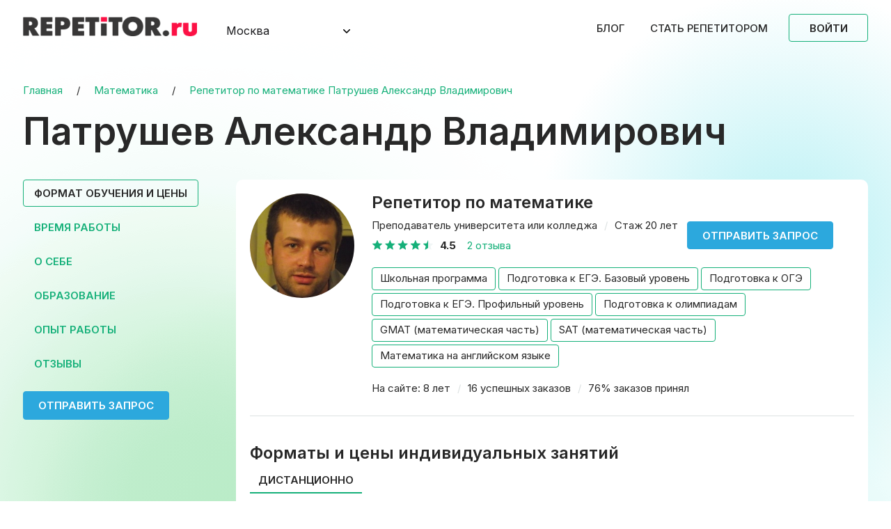

--- FILE ---
content_type: text/html; charset=UTF-8
request_url: https://repetitor.ru/view/repetitor-po-ehlementarnoj-matematike-patrushev-aleksandr-vladimirovich
body_size: 7315
content:

<!DOCTYPE html>
<html
            prefix="og: http://ogp.me/ns# article: http://ogp.me/ns/article# profile: http://ogp.me/ns/profile# fb: http://ogp.me/ns/fb#"
            lang="ru">

<head>
    <meta charset="UTF-8">
    <meta http-equiv="X-UA-Compatible" content="IE=edge">
    <meta name="viewport" content="width=device-width, initial-scale=1.0">
    <title>Репетитор по математике  Патрушев Александр Владимирович</title>

    <meta name="description" content="Репетитор по математике  Патрушев Александр Владимирович" />
<meta name="og:title" content="Репетитор по математике  Патрушев Александр Владимирович" />
<meta name="keywords" content="репетитор, преподаватель, Патрушев Александр Владимирович, Математика" />
<meta name="og:description" content="Подготовка к экзаменам и олимпиадам по математике и физике, выработка навыков для успешного обучения в высшей школе. Возможны занятия на английском языке. Подготовка по программам IB, A-level, GCSE, SAT; GMAT, GRE." />
<meta name="og:image" content="https://s.repetitor.ru/thumbnail/photo/250.51aaa6f06eaf148d7b3c4df4e632764f.1617192733.jpg" />
<meta name="og:url" content="https://repetitor.ru/view/repetitor-po-ehlementarnoj-matematike-patrushev-aleksandr-vladimirovich" />
<meta name="og:type" content="article" />
<meta name="og:locale" content="ru_RU" />
            
    <link rel="shortcut icon" href="/favicon.ico" type="image/x-icon">
    <meta name="format-detection" content="telephone=no">
    <meta name="google-site-verification" content="_7tS9ge-pMl5N83s-ReLVg3jMapXdV4q8aJgxSXJs_4" />

    <link rel="preconnect" href="https://fonts.googleapis.com">
    <link rel="preconnect" href="https://fonts.gstatic.com" crossorigin>
    <link href="https://fonts.googleapis.com/css2?family=Inter:wght@200;300;400;500;600;700&display=swap&_v=20230321114533" rel="stylesheet">

    
    <meta name="csrf-param" content="_csrf">
<meta name="csrf-token" content="whFFlsQQI4j44z6l9J7I4mB_P0pdy4puavxQ-YNz5y2BQxrloEJI182gBuSVzJiYIVJ0ezXm5j5Ytim19BKSGw==">
    <link href="/v2023/css/style.min.css?v=1763636046" rel="stylesheet"></head>

<body class="body--fon">
<main class="main">
    
<header class="header" data-fixed>
    <div class="container">
        <a class="header_logo" href="/"><img src="/v2023/img/logo.png" alt="Repetitor.ru" title="Repetitor.ru"></a>        <div class="header__city custom-select">
            <select-city initial-city=1></select-city>
        </div>
        <ul class="header__links">
            <li>
                <a href="/blog">Блог</a>
            </li>
            <li>
                <a href="/repetitors/stat-repetitorom">Стать репетитором</a>            </li>
        </ul>
        <a class="header__login-btn button button--transparent" href="https://user.repetitor.ru" aria-label="Open login modal">Войти</a>        <button class="header__open-menu-btn button button--transparent" data-modal="modal-menu" aria-label="Open menu">
            <span></span>
            <span></span>
            <span></span>
        </button>
    </div>
</header>
    
<section id="tutor" class="tutor">
    <div class="container">
        <div itemscope itemtype="https://schema.org/BreadcrumbList" class="crumbs">
    <div itemprop="itemListElement" itemscope="" itemtype="https://schema.org/ListItem"><a href="/" title="Главная" itemprop="item"><span itemprop="name">Главная</span><meta itemprop="position" content="0"></a></div><span class="separator">/</span><div itemprop="itemListElement" itemscope="" itemtype="https://schema.org/ListItem"><a href="/repetitors/matematika-elementarnaya" title="Математика" itemprop="item"><span itemprop="name">Математика</span><meta itemprop="position" content="1"></a></div><span class="separator">/</span><div itemprop="itemListElement" itemscope="" itemtype="https://schema.org/ListItem"><a href="/view/repetitor-po-ehlementarnoj-matematike-patrushev-aleksandr-vladimirovich" title="Репетитор по математике Патрушев Александр Владимирович" itemprop="item"><span itemprop="name">Репетитор по математике Патрушев Александр Владимирович</span><meta itemprop="position" content="2"></a></div></div>
        <h1 class="tutor__title">
    <span>Патрушев Александр Владимирович</span>
</h1>
        <div class="tutor__wrap">
            <aside class="tutor__sidebar">
    <nav class="tutor-nav sticky">
        <a class="tutor-nav__link active" href="#" data-anchor-target="format">Формат обучения и цены</a>
        <a class="tutor-nav__link" href="#" data-anchor-target="time">Время работы</a>
        <a class="tutor-nav__link" href="#" data-anchor-target="about">О себе</a>
        <a class="tutor-nav__link" href="#" data-anchor-target="education">Образование</a>
        <a class="tutor-nav__link" href="#" data-anchor-target="experience">Опыт работы</a>
        <a class="tutor-nav__link" href="#" data-anchor-target="reviews">Отзывы</a>
        <form id="w0" action="/select/1042" method="post">
<input type="hidden" name="_csrf" value="whFFlsQQI4j44z6l9J7I4mB_P0pdy4puavxQ-YNz5y2BQxrloEJI182gBuSVzJiYIVJ0ezXm5j5Ytim19BKSGw=="><button type="submit" class="tutor-nav__request-btn button button--blue">Отправить запрос</button></form>    </nav>
</aside>
            <div class="tutor__main">
                <div class="tutor-head">
    <div class="tutor-head__avatar">
        <a href="https://s.repetitor.ru/thumbnail/photo/1200.51aaa6f06eaf148d7b3c4df4e632764f.1617192733.jpg" data-fancybox="photo"><img src="https://s.repetitor.ru/thumbnail/photo/250.51aaa6f06eaf148d7b3c4df4e632764f.1617192733.jpg" alt="Фотография репетитора Патрушев Александр Владимирович" title="Патрушев Александр Владимирович - фото" loading="lazy"></a>    </div>
    <h3 class="tutor-head__post">
        Репетитор по математике    </h3>
    <div class=”tutor-badges”>
                    </div>
    <p class="tutor-head__meta">
    Преподаватель университета или колледжа
            <span class="separator">/</span>
        Стаж
        20        лет    </p>
    <div class="tutor-head__rating">
    <div class="rating-stars">
        <div class="rating-stars__back">
            <svg>
                <use xlink:href="/v2023/img/sprite.svg#rating"></use>
            </svg>
        </div>
        <div class="rating-stars__front" style="width: 90%;">
            <svg class="rating-stars__back">
                <use xlink:href="/v2023/img/sprite.svg#rating"></use>
            </svg>
        </div>
    </div>
    <div class="tutor-head__rating-count">
        4.5    </div>
        <a href="#" class="tutor-head__rating-reviews" data-anchor-target="reviews">
        2        отзыва    </a>
    </div>
    <div class="tutor-head__tags">
        <a class="tag" href="/select/1042/119">Школьная программа</a><a class="tag" href="/select/1042/120">Подготовка к ЕГЭ. Базовый уровень</a><a class="tag" href="/select/1042/121">Подготовка к ОГЭ</a><a class="tag" href="/select/1042/392">Подготовка к ЕГЭ. Профильный уровень</a><a class="tag" href="/select/1042/270">Подготовка к олимпиадам</a><a class="tag" href="/select/1042/122">GMAT (математическая часть)</a><a class="tag" href="/select/1042/123">SAT (математическая часть)</a><a class="tag" href="/select/1042/250">Математика на английском языке</a>    </div>
    <div class="tutor-head__activity">
    На сайте: 8 лет    <span class="separator">/</span> 16 успешных заказов    <span class="separator">/</span> 76% заказов принял</div>
    <form id="w1" action="/select/1042" method="post" style="float: right">
<input type="hidden" name="_csrf" value="whFFlsQQI4j44z6l9J7I4mB_P0pdy4puavxQ-YNz5y2BQxrloEJI182gBuSVzJiYIVJ0ezXm5j5Ytim19BKSGw=="><button type="submit" class="tutor-card__choose-btn tutor-nav__request-btn button button--blue">Отправить запрос</button></form></div>
                <div data-anchor-id="format" class="tutor-format">
    <h3 class="tutor-format__title">Форматы и цены индивидуальных занятий</h3>
        <div class="tutor-format__wrap tabs">
        <div class="tutor-format__switches tabs__switches">
            <button type="button" class="tabs__switch active" data-target="3">Дистанционно</button>        </div>
        <div class="tutor-format__group tabs__content active" data-id="3">
    <div class="tutor-format__prices">
        <table>
        <div id="w2" class="list-view"><div data-key="23607"><tr>
    <td>Школьники с 5 по 9 класс</td>
    <td>6000 ₽ / 90 мин</td>
</tr>
</div>
<div data-key="23606"><tr>
    <td>Школьники с 10 по 11 класс, студенты колледжей и техникумов, абитуриенты</td>
    <td>6000 ₽ / 90 мин</td>
</tr>
</div>
<div data-key="23608"><tr>
    <td>Взрослые кроме абитуриентов и студентов</td>
    <td>6000 ₽ / 90 мин</td>
</tr>
</div></div>        </table>
        <a href="#" class="tutor-format__more">Показать все цены</a>
    </div>
            <div data-anchor-id="time" class="tutor-time">
    <h3 class="tutor-time__title">Свободное время для индивидуальных занятий</h3>
    <div class="tutor-time__text">
        Актуальное расписание для региона: Москва и Московская область    </div>
    <div class="tutor-time__table-wrap">
        <table class="tutor-time__table">
            <tr>
                <th></th>
                <th>06:00</th><th>07:00</th><th>08:00</th><th>09:00</th><th>10:00</th><th>11:00</th><th>12:00</th><th>13:00</th><th>14:00</th><th>15:00</th><th>16:00</th><th>17:00</th><th>18:00</th><th>19:00</th><th>20:00</th><th>21:00</th><th>22:00</th><th>23:00</th>            </tr>
            <tr>
                <tr><th>Пн</th><td class="free"></td><td class="free"></td><td></td><td></td><td></td><td></td><td></td><td></td><td class="free"></td><td class="free"></td><td class="free"></td><td class="free"></td><td class="free"></td><td></td><td></td><td></td><td></td><td class="free"></td></tr><tr><th>Вт</th><td class="free"></td><td class="free"></td><td></td><td></td><td></td><td></td><td></td><td></td><td class="free"></td><td class="free"></td><td class="free"></td><td class="free"></td><td class="free"></td><td class="free"></td><td class="free"></td><td class="free"></td><td class="free"></td><td class="free"></td></tr><tr><th>Ср</th><td class="free"></td><td class="free"></td><td></td><td></td><td></td><td></td><td></td><td></td><td class="free"></td><td class="free"></td><td class="free"></td><td></td><td></td><td></td><td></td><td class="free"></td><td class="free"></td><td class="free"></td></tr><tr><th>Чт</th><td class="free"></td><td class="free"></td><td></td><td></td><td></td><td></td><td></td><td></td><td class="free"></td><td class="free"></td><td class="free"></td><td class="free"></td><td class="free"></td><td class="free"></td><td class="free"></td><td class="free"></td><td class="free"></td><td class="free"></td></tr><tr><th>Пт</th><td class="free"></td><td class="free"></td><td></td><td></td><td></td><td></td><td></td><td></td><td class="free"></td><td class="free"></td><td class="free"></td><td class="free"></td><td class="free"></td><td class="free"></td><td class="free"></td><td class="free"></td><td class="free"></td><td class="free"></td></tr><tr><th>Сб</th><td></td><td></td><td></td><td></td><td></td><td></td><td></td><td></td><td></td><td class="free"></td><td></td><td></td><td></td><td></td><td></td><td></td><td></td><td></td></tr><tr><th>Вс</th><td class="free"></td><td class="free"></td><td></td><td></td><td></td><td></td><td></td><td></td><td class="free"></td><td class="free"></td><td class="free"></td><td class="free"></td><td class="free"></td><td class="free"></td><td class="free"></td><td class="free"></td><td class="free"></td><td class="free"></td></tr>        </table>
    </div>
    <div class="tutor-time__legend">
        <div class="tutor-time__legend-item tutor-time__legend-item--free">Свободно</div>
        <div class="tutor-time__legend-item">Занято</div>
    </div>
</div>
</div>
    </div>
</div>
                                <div data-anchor-id="about" class="tutor-about">
    <h3 class="tutor-about__title">О себе</h3>
    <div class="tutor-about__text" data-text-id="about">
        Подготовка к экзаменам и олимпиадам по математике и физике, выработка навыков для успешного обучения в высшей школе. Возможны занятия на английском языке. Подготовка по программам IB, A-level, GCSE, SAT; GMAT, GRE.    </div>
    <a href="#" class="tutor-about__more show-text" data-text-target="about">Развернуть</a>
</div>
                <div data-anchor-id="education" class="tutor-education">
    <h3 class="tutor-education__title">Образование</h3>

    <table class="tutor-education__table">
        <tr>
    <th>
        <span>
            Ульяновский государственный университет        </span>
                                    <span class="confirmed">
                    <svg>
                        <use xlink:href="/v2023/img/sprite.svg#verified"></use>
                    </svg>
                    <span>Подтверждено</span>
                </span>
                        </th>
    <td>
        Год окончания: 2004, Факультет: Физико-технический, Специальность: Физика, Квалификация: Бакалавр    </td>
</tr>

<tr>
    <th>
        <span>
            Университет Западного Онтарио        </span>
                                    <span class="confirmed">
                    <svg>
                        <use xlink:href="/v2023/img/sprite.svg#verified"></use>
                    </svg>
                    <span>Подтверждено</span>
                </span>
                        </th>
    <td>
        Год окончания: 2013, Факультет: Факультет прикладной математики, Специальность: Теоретическая физика, Квалификация: PhD    </td>
</tr>

<tr>
    <th>
        <span>
            Ульяновский государственный университет        </span>
                                    <span class="confirmed">
                    <svg>
                        <use xlink:href="/v2023/img/sprite.svg#verified"></use>
                    </svg>
                    <span>Подтверждено</span>
                </span>
                        </th>
    <td>
        Год окончания: 2005, Факультет: Дополнительного образования, Специальность: Лингвистика, Квалификация: Бакалавр    </td>
</tr>
        <div class="empty"></div>        <div class="empty"></div>    </table>

    <div class="tutor-education__diplomas">
        <a href="https://s.repetitor.ru/thumbnail/doc/1200.ad36ea286cdcf632a9dd32bdadcdc8da.1617192734.jpg" data-fancybox="diplomas"><img src="https://s.repetitor.ru/thumbnail/doc/250.ad36ea286cdcf632a9dd32bdadcdc8da.1617192734.jpg" alt=""></a>
<a href="https://s.repetitor.ru/thumbnail/doc/1200.e43534418781ff00abfaba7e3a16283b.1617192734.jpg" data-fancybox="diplomas"><img src="https://s.repetitor.ru/thumbnail/doc/250.e43534418781ff00abfaba7e3a16283b.1617192734.jpg" alt=""></a>
<a href="https://s.repetitor.ru/thumbnail/doc/1200.f91852a6817cdb7011f8f88d90d78b0e.1717077716.jpg" data-fancybox="diplomas"><img src="https://s.repetitor.ru/thumbnail/doc/250.f91852a6817cdb7011f8f88d90d78b0e.1717077716.jpg" alt=""></a>    </div>
</div>
                                <div data-anchor-id="experience" class="tutor-experience">
    <h3 class="tutor-experience__title">
        Опыт работы
    </h3>
    <table class="tutor-experience__table">
        <tr><th>Преподаватель физики и математики</th><td>Доцент кафедры физики МГТУ им. Н. Э. Баумана (в  наст. время),
Научный сотрудник, Сколковский Институт Науки и Технологий (2015-2016), Научный сотрудник, Объединенный Институт Ядерных Исследований (2012-2015), Ассистент преподавателя, Университет Западного Онтарио, Канада (2008-2012), Преподаватель по общей физике, Ульяновский государственный университет (2005-2008), 
Преподаватель английского языка для студентов-физиков, Институт Радиотехники РАН (2007), 
Учитель математики, Лицей 90 (2005-2006).</td></tr>
<tr><th>Преподаватель математики</th><td>Russian School of Mathematics (c января 2021 по наст. время)</td></tr>    </table>
    <div class="tutor-experience__diplomas">
        
    </div>
</div>
                <div data-anchor-id="reviews" class="tutor-reviews">
    <div class="tutor-reviews__head">
        <h3 class="tutor-reviews__title">Отзывы</h3>
        <a class="tutor-nav__link" href="/info/addreview">Добавить отзыв</a>
    </div>
    <div class="tutor-reviews__info">Все наши отзывы проходят проверку перед публикацией. Оставить отзыв
        может только пользователь, который действительно занимается у репетитора. Если вы ученик и
        хотите поделиться своими впечатлениями о репетиторе, вы можете это сделать в личном кабинете.
    </div>
    <ul class="tutor-reviews__list">
        <li class="tutor-review">
    <div class="tutor-review__head">
        <div class="rating-stars">
            <div class="rating-stars__back">
                <svg>
                    <use xlink:href="/v2023/img/sprite.svg#rating"></use>
                </svg>
            </div>
            <div class="rating-stars__front" style="width: 100%;">
                <svg class="rating-stars__back">
                    <use xlink:href="/v2023/img/sprite.svg#rating"></use>
                </svg>
            </div>
        </div>
        <div class="tutor-review__name">
            Физика        </div>
        <div class="tutor-review__name">
            Александр        </div>
        <div class="tutor-review__date">
            3 сентября 2021        </div>
    </div>
    <div class="tutor-review__text hidden-text">
        <p>Хорошо</p>    </div>
</li>

<li class="tutor-review">
    <div class="tutor-review__head">
        <div class="rating-stars">
            <div class="rating-stars__back">
                <svg>
                    <use xlink:href="/v2023/img/sprite.svg#rating"></use>
                </svg>
            </div>
            <div class="rating-stars__front" style="width: 80%;">
                <svg class="rating-stars__back">
                    <use xlink:href="/v2023/img/sprite.svg#rating"></use>
                </svg>
            </div>
        </div>
        <div class="tutor-review__name">
            Математика        </div>
        <div class="tutor-review__name">
            Изотова Кристина Николаевна        </div>
        <div class="tutor-review__date">
            27 ноября 2017        </div>
    </div>
    <div class="tutor-review__text hidden-text">
        <p>Репетитор профессиональный, но большая цена за проведение занятий.</p>    </div>
</li>
    </ul>
</div>
            </div>
        </div>
    </div>

    <div class="tutor__circle-first bg-circle bg-circle--green"></div>
<div class="tutor__circle-second bg-circle bg-circle--blue"></div>
<div class="tutor__circle-third bg-circle bg-circle--green"></div>
<div class="tutor__circle-fourth bg-circle bg-circle--blue"></div>
<div class="tutor__circle-fifth bg-circle bg-circle--green"></div>
<div class="tutor__circle-sixth bg-circle bg-circle--green"></div>
<div class="tutor__circle-seventh bg-circle bg-circle--green"></div>
<div class="tutor__circle-eighth bg-circle bg-circle--blue"></div>
</section>
    <footer id="footer" class="footer">
    <div class="container">
        <div class="footer__main">
            <div class="footer__info">
                <a href="/" class="footer__logo">
                    <img src="/v2023/img/logo-footer.png" alt="Repetitor.ru">
                </a>
                <form action="/search" class="footer__search search">
                    <input type="search" name="Search[text]" placeholder="Поиск репетитора по ФИО">
                    <button class="search__btn">
                        <svg>
                            <use xlink:href="/v2023/img/sprite.svg#search"></use>
                        </svg>
                    </button>
                </form>
                <div class="footer__copy">
                    <p>© 2017-2025. Центр образовательных компьютерных технологий «РЕПЕТИТОР МультиМедиа».</p>
                    <p>
                        OГРН 1037739916609 от 20.10.2003
                    </p>
                </div>
            </div>
            <div class="application">
                <h3 class="application__title">Приложение для репетиторов</h3>
                <ul class="application__list">
                    <li>
                        <a href="https://apps.apple.com/ru/app/repetitor-ru-%D0%B4%D0%BB%D1%8F-%D1%80%D0%B5%D0%BF%D0%B5%D1%82%D0%B8%D1%82%D0%BE%D1%80%D0%BE%D0%B2/id1625876943">
                            <img src="/v2023/img/appstore.svg" alt="appstore">
                        </a>
                    </li>
                    <li>
                        <a href="https://play.google.com/store/apps/details?id=com.repetitorru">
                            <img src="/v2023/img/googleplay.svg" alt="googleplay">
                        </a>
                    </li>
                </ul>
            </div>
        </div>

        <div class="footer__nav">
            <div class="footer__nav-item">
                <p class="footer__nav-title">Ученикам</p>
                <ul class="footer__nav-list">
                    <li><a href="/wizard">Подобрать репетитора</a></li>
                    <li><a href="/about">О нас</a></li>
                    <li><a href="/blog">Блог</a></li>
                    <li><a href="/partner">Партнерская программа</a></li>
                    <li><a href="/online">Репетиторы онлайн</a></li>
                    <li><a href="/repetitors/ege">Репетиторы ЕГЭ</a></li>
                </ul>
            </div>
            <div class="footer__nav-item">
                <p class="footer__nav-title">Репетиторам</p>
                <ul class="footer__nav-list">
                    <li><a href="https://lk.repetitor.ru/login/signup">Зарегистрироваться</a></li>
                    <li><a href="https://howto.repetitor.ru/">Условия сотрудничества</a></li>
                    <li><a href="/info/mailing">Рассылка</a></li>
                </ul>
            </div>
            <div class="footer__nav-item">
                <p class="footer__nav-title">Техподдержка</p>
                <ul class="footer__nav-list">
                    <li class="mail"><a href="mailto:support@repetitor.ru">support@repetitor.ru</a></li>
                    <li><a href="/info/pd">Обработка персональных данных</a></li>
                </ul>
            </div>
            <div class="footer__nav-item">
                <p class="footer__nav-title">Мы в соц. сетях</p>
                <ul class="socials">
                    <li class="socials__item">
                        <a href="https://dzen.ru/id/5e42a2655217d53be7c21ef4">
                            <svg>
                                <use xlink:href="/v2023/img/sprite.svg#social-zen"></use>
                            </svg>
                        </a>
                    </li>
                    <li class="socials__item">
                        <a href="https://vk.com/repetitortochkaru">
                            <svg>
                                <use xlink:href="/v2023/img/sprite.svg#social-vk"></use>
                            </svg>
                        </a>
                    </li>
                    <li class="socials__item">
                        <a href="https://t.me/repetitordotru">
                            <svg>
                                <use xlink:href="/v2023/img/sprite.svg#social-tg"></use>
                            </svg>
                        </a>
                    </li>
                    <li class="socials__item">
                        <a href="https://www.youtube.com/@RepetitorRu-video">
                            <svg>
                                <use xlink:href="/v2023/img/sprite.svg#social-youtube"></use>
                            </svg>
                        </a>
                    </li>
                </ul>
            </div>
            <div class="footer__nav-item">
                <h3 class="footer__nav-title">Отзывы на Яндекс</h3>
                <iframe src="https://yandex.ru/sprav/widget/rating-badge/146366024176?type=rating&theme=dark" width="150" height="50" frameborder="0"></iframe>
            </div>
        </div>
    </div>
</footer></main>
    <div class="modal" id="modal-menu">
    <div class="modal__wrapper modal__wrapper--right">
        <div class="modal__container modal__container--fullheight">
            <button class="modal__close-btn" data-modal-close aria-label="Close modal"></button>
        </div>
    </div>
</div>

<div class="modal" id="modal-filter">
    <div class="modal__wrapper modal__wrapper--left">
        <div class="modal__container modal__container--fullheight">
            <button class="modal__close-btn" data-modal-close aria-label="Close modal"></button>
        </div>
    </div>
</div>

<div class="modal" id="modal-courses">
    <div class="modal__wrapper">
        <div class="modal__container">
            <button class="modal__close-btn" data-modal-close aria-label="Close modal"></button>
        </div>
    </div>
</div>
    <script src="/v2023/js/jquery.min.js?v=1752250115"></script>
<script src="/v2023/js/jquery.pjax.min.js?v=1752250115"></script>
<script src="/v2023/js/main.min.js?v=1763636046"></script>
<script src="/v2023/js/yii/yii.activeForm.js?v=1752431373"></script>
<script>jQuery(function ($) {
jQuery('#w0').yiiActiveForm([], {"errorSummary":".alert.alert-danger","errorCssClass":"is-invalid","successCssClass":"is-valid","validationStateOn":"input"});
jQuery('#w1').yiiActiveForm([], {"errorSummary":".alert.alert-danger","errorCssClass":"is-invalid","successCssClass":"is-valid","validationStateOn":"input"});
});</script>
<!-- Yandex.Metrika counter -->
<script type="text/javascript" >
    (function(m,e,t,r,i,k,a){m[i]=m[i]||function(){(m[i].a=m[i].a||[]).push(arguments)};
        m[i].l=1*new Date();
        for (var j = 0; j < document.scripts.length; j++) {if (document.scripts[j].src === r) { return; }}
        k=e.createElement(t),a=e.getElementsByTagName(t)[0],k.async=1,k.src=r,a.parentNode.insertBefore(k,a)})
    (window, document, "script", "https://mc.yandex.ru/metrika/tag.js", "ym");

    ym(42155404, "init", {
        clickmap:true,
        trackLinks:true,
        accurateTrackBounce:true,
        webvisor:true
    });
</script>
<noscript><div><img src="https://mc.yandex.ru/watch/42155404" style="position:absolute; left:-9999px;" alt="" /></div></noscript>
<!-- /Yandex.Metrika counter -->
<script>

  const METRIKA_ID = 42155404;                 // твой счётчик
  const EXPERIMENT_KEY = 'aa_test';    // версия эксперимента
  const STORAGE_KEY = 'aa_group_' + EXPERIMENT_KEY;

  // хеш для стабильного деления
  function hash32(str) {
    let h = 2166136261 >>> 0;
    for (let i = 0; i < str.length; i++) {
      h ^= str.charCodeAt(i);
      h = Math.imul(h, 16777619);
    }
    return h >>> 0;
  }
  function resolveGroupFromId(stableId) {
    return hash32(EXPERIMENT_KEY + ':' + String(stableId)) % 2 === 0 ? 'A1' : 'A2';
  }

  (function initAA() {
    // уже есть группа в localStorage
    const saved = localStorage.getItem(STORAGE_KEY);
    if (saved) {
      ym(METRIKA_ID, 'params', { ab_group: saved, exp: EXPERIMENT_KEY });
      return;
    }

    // получаем clientID из Метрики
    ym(METRIKA_ID, 'getClientID', function(clientID) {
      const group = resolveGroupFromId(clientID || Math.random());
      localStorage.setItem(STORAGE_KEY, group);
      ym(METRIKA_ID, 'userParams', { ab_group: group, exp: EXPERIMENT_KEY });
    });
  })();
</script>
<!-- Top.Mail.Ru counter -->
<script type="text/javascript">
    var _tmr = window._tmr || (window._tmr = []);
    _tmr.push({id: "3610596", type: "pageView", start: (new Date()).getTime()});
    (function (d, w, id) {
        if (d.getElementById(id)) return;
        var ts = d.createElement("script"); ts.type = "text/javascript"; ts.async = true; ts.id = id;
        ts.src = "https://top-fwz1.mail.ru/js/code.js";
        var f = function () {var s = d.getElementsByTagName("script")[0]; s.parentNode.insertBefore(ts, s);};
        if (w.opera == "[object Opera]") { d.addEventListener("DOMContentLoaded", f, false); } else { f(); }
    })(document, window, "tmr-code");
</script>
<noscript><div><img src="https://top-fwz1.mail.ru/counter?id=3610596;js=na" style="position:absolute;left:-9999px;" alt="Top.Mail.Ru" /></div></noscript>
<!-- /Top.Mail.Ru counter -->

</body>
</html>


--- FILE ---
content_type: text/html; charset=UTF-8
request_url: https://repetitor.ru/site/region
body_size: 2123
content:
[{"id":1,"title":"\u041c\u043e\u0441\u043a\u0432\u0430","region":"\u041c\u043e\u0441\u043a\u043e\u0432\u0441\u043a\u0430\u044f \u043e\u0431\u043b\u0430\u0441\u0442\u044c","code":"repetitors"},{"id":2,"title":"\u0421\u0430\u043d\u043a\u0442-\u041f\u0435\u0442\u0435\u0440\u0431\u0443\u0440\u0433","region":"\u041b\u0435\u043d\u0438\u043d\u0433\u0440\u0430\u0434\u0441\u043a\u0430\u044f \u043e\u0431\u043b\u0430\u0441\u0442\u044c ","code":"peterburg"},{"id":3,"title":"\u041d\u043e\u0432\u043e\u0441\u0438\u0431\u0438\u0440\u0441\u043a","region":"\u200e\u041d\u043e\u0432\u043e\u0441\u0438\u0431\u0438\u0440\u0441\u043a\u0430\u044f \u043e\u0431\u043b\u0430\u0441\u0442\u044c","code":"novosibirsk"},{"id":4,"title":"\u0415\u043a\u0430\u0442\u0435\u0440\u0438\u043d\u0431\u0443\u0440\u0433","region":"\u0421\u0432\u0435\u0440\u0434\u043b\u043e\u0432\u0441\u043a\u0430\u044f \u043e\u0431\u043b\u0430\u0441\u0442\u044c","code":"ekaterinburg"},{"id":5,"title":"\u041a\u0430\u0437\u0430\u043d\u044c","region":"\u0440\u0435\u0441\u043f\u0443\u0431\u043b\u0438\u043a\u0430 \u0422\u0430\u0442\u0430\u0440\u0441\u0442\u0430\u043d","code":"kazan"},{"id":6,"title":"\u041d\u0438\u0436\u043d\u0438\u0439 \u041d\u043e\u0432\u0433\u043e\u0440\u043e\u0434","region":"\u041d\u0438\u0436\u0435\u0433\u043e\u0440\u043e\u0434\u0441\u043a\u0430\u044f \u043e\u0431\u043b\u0430\u0441\u0442\u044c","code":"nizhnii-novgorod"},{"id":7,"title":"\u0421\u0430\u043c\u0430\u0440\u0430","region":"\u0421\u0430\u043c\u0430\u0440\u0441\u043a\u0430\u044f \u043e\u0431\u043b\u0430\u0441\u0442\u044c","code":"samara"},{"id":8,"title":"\u0427\u0435\u043b\u044f\u0431\u0438\u043d\u0441\u043a","region":"\u0427\u0435\u043b\u044f\u0431\u0438\u043d\u0441\u043a\u0430\u044f \u043e\u0431\u043b\u0430\u0441\u0442\u044c","code":"chelyabinsk"},{"id":9,"title":"\u041e\u043c\u0441\u043a","region":"\u200e\u041e\u043c\u0441\u043a\u0430\u044f \u043e\u0431\u043b\u0430\u0441\u0442\u044c","code":"omsk"},{"id":10,"title":"\u0420\u043e\u0441\u0442\u043e\u0432-\u043d\u0430-\u0414\u043e\u043d\u0443","region":"\u0420\u043e\u0441\u0442\u043e\u0432\u0441\u043a\u0430\u044f \u043e\u0431\u043b\u0430\u0441\u0442\u044c","code":"rostov-na-donu"},{"id":11,"title":"\u0423\u0444\u0430","region":"\u0440\u0435\u0441\u043f\u0443\u0431\u043b\u0438\u043a\u0430 \u0411\u0430\u0448\u043a\u043e\u0440\u0442\u043e\u0441\u0442\u0430\u043d","code":"ufa"},{"id":12,"title":"\u041a\u0440\u0430\u0441\u043d\u043e\u044f\u0440\u0441\u043a","region":"\u200e\u041a\u0440\u0430\u0441\u043d\u043e\u044f\u0440\u0441\u043a\u0438\u0439 \u043a\u0440\u0430\u0439","code":"krasnoyarsk"},{"id":13,"title":"\u0412\u043e\u0440\u043e\u043d\u0435\u0436","region":"\u200e\u0412\u043e\u0440\u043e\u043d\u0435\u0436\u0441\u043a\u0430\u044f \u043e\u0431\u043b\u0430\u0441\u0442\u044c","code":"voronezh"},{"id":14,"title":"\u041f\u0435\u0440\u043c\u044c","region":"\u041f\u0435\u0440\u043c\u0441\u043a\u0438\u0439 \u043a\u0440\u0430\u0439","code":"perm"},{"id":15,"title":"\u0412\u043e\u043b\u0433\u043e\u0433\u0440\u0430\u0434","region":"\u200e\u0412\u043e\u043b\u0433\u043e\u0433\u0440\u0430\u0434\u0441\u043a\u0430\u044f \u043e\u0431\u043b\u0430\u0441\u0442\u044c","code":"volgograd"},{"id":16,"title":"\u041a\u0440\u0430\u0441\u043d\u043e\u0434\u0430\u0440","region":"\u041a\u0440\u0430\u0441\u043d\u043e\u0434\u0430\u0440\u0441\u043a\u0438\u0439 \u043a\u0440\u0430\u0439","code":"krasnodar"},{"id":17,"title":"\u0410\u0431\u0430\u043a\u0430\u043d","region":"\u0420\u0435\u0441\u043f\u0443\u0431\u043b\u0438\u043a\u0430 \u0425\u0430\u043a\u0430\u0441\u0438\u044f","code":"abakan"},{"id":18,"title":"\u0410\u043d\u0430\u0434\u044b\u0440\u044c","region":"\u0427\u0443\u043a\u043e\u0442\u0441\u043a\u0438\u0439 \u0410\u041e","code":"anadyr"},{"id":19,"title":"\u0410\u0440\u0445\u0430\u043d\u0433\u0435\u043b\u044c\u0441\u043a","region":"\u0410\u0440\u0445\u0430\u043d\u0433\u0435\u043b\u044c\u0441\u043a\u0430\u044f \u043e\u0431\u043b\u0430\u0441\u0442\u044c","code":"arhangelsk"},{"id":20,"title":"\u0410\u0441\u0442\u0440\u0430\u0445\u0430\u043d\u044c","region":"\u0410\u0441\u0442\u0440\u0430\u0445\u0430\u043d\u0441\u043a\u0430\u044f \u043e\u0431\u043b\u0430\u0441\u0442\u044c","code":"astrahan"},{"id":21,"title":"\u0411\u0430\u0440\u043d\u0430\u0443\u043b","region":"\u0410\u043b\u0442\u0430\u0439\u0441\u043a\u0438\u0439 \u043a\u0440\u0430\u0439","code":"barnaul"},{"id":22,"title":"\u0411\u0435\u043b\u0433\u043e\u0440\u043e\u0434","region":"\u0411\u0435\u043b\u0433\u043e\u0440\u043e\u0434\u0441\u043a\u0430\u044f \u043e\u0431\u043b\u0430\u0441\u0442\u044c","code":"belgorod"},{"id":23,"title":"\u0411\u0438\u0440\u043e\u0431\u0438\u0434\u0436\u0430\u043d","region":"\u0415\u0432\u0440\u0435\u0439\u0441\u043a\u0430\u044f \u0410\u041e","code":"birobidzhan"},{"id":24,"title":"\u0411\u043b\u0430\u0433\u043e\u0432\u0435\u0449\u0435\u043d\u0441\u043a","region":"\u0410\u043c\u0443\u0440\u0441\u043a\u0430\u044f \u043e\u0431\u043b\u0430\u0441\u0442\u044c","code":"blagoveshchensk"},{"id":25,"title":"\u0411\u0440\u044f\u043d\u0441\u043a","region":"\u0411\u0440\u044f\u043d\u0441\u043a\u0430\u044f \u043e\u0431\u043b\u0430\u0441\u0442\u044c","code":"bryansk"},{"id":26,"title":"\u0412\u0435\u043b\u0438\u043a\u0438\u0439 \u041d\u043e\u0432\u0433\u043e\u0440\u043e\u0434","region":"\u041d\u043e\u0432\u0433\u043e\u0440\u043e\u0434\u0441\u043a\u0430\u044f \u043e\u0431\u043b\u0430\u0441\u0442\u044c","code":"velikij-novgorod"},{"id":27,"title":"\u0412\u043b\u0430\u0434\u0438\u0432\u043e\u0441\u0442\u043e\u043a","region":"\u041f\u0440\u0438\u043c\u043e\u0440\u0441\u043a\u0438\u0439 \u043a\u0440\u0430\u0439","code":"vladivostok"},{"id":28,"title":"\u0412\u043b\u0430\u0434\u0438\u043a\u0430\u0432\u043a\u0430\u0437","region":"\u0440. \u0421\u0435\u0432\u0435\u0440\u043d\u0430\u044f \u041e\u0441\u0435\u0442\u0438\u044f","code":"vladikavkaz"},{"id":29,"title":"\u0412\u043b\u0430\u0434\u0438\u043c\u0438\u0440","region":"\u0412\u043b\u0430\u0434\u0438\u043c\u0438\u0440\u0441\u043a\u0430\u044f \u043e\u0431\u043b\u0430\u0441\u0442\u044c","code":"vladimir"},{"id":30,"title":"\u0412\u043e\u043b\u043e\u0433\u0434\u0430","region":"\u0412\u043e\u043b\u043e\u0433\u043e\u0434\u0441\u043a\u0430\u044f \u043e\u0431\u043b\u0430\u0441\u0442\u044c","code":"vologda"},{"id":31,"title":"\u0413\u043e\u0440\u043d\u043e-\u0410\u043b\u0442\u0430\u0439\u0441\u043a","region":"\u0440. \u0410\u043b\u0442\u0430\u0439","code":"gorno-altajsk"},{"id":32,"title":"\u0413\u0440\u043e\u0437\u043d\u044b\u0439","region":"\u0427\u0435\u0447\u0435\u043d\u0441\u043a\u0430\u044f \u0420\u0435\u0441\u043f\u0443\u0431\u043b\u0438\u043a\u0430","code":"groznyj"},{"id":33,"title":"\u0418\u0432\u0430\u043d\u043e\u0432\u043e","region":"\u0418\u0432\u0430\u043d\u043e\u0432\u0441\u043a\u0430\u044f \u043e\u0431\u043b\u0430\u0441\u0442\u044c","code":"ivanovo"},{"id":34,"title":"\u0418\u0436\u0435\u0432\u0441\u043a","region":"\u0423\u0434\u043c\u0443\u0440\u0442\u0441\u043a\u0430\u044f \u0420\u0435\u0441\u043f\u0443\u0431\u043b\u0438\u043a\u0430","code":"izhevsk"},{"id":35,"title":"\u0418\u0440\u043a\u0443\u0442\u0441\u043a","region":"\u0418\u0440\u043a\u0443\u0442\u0441\u043a\u0430\u044f \u043e\u0431\u043b\u0430\u0441\u0442\u044c","code":"irkutsk"},{"id":36,"title":"\u0419\u043e\u0448\u043a\u0430\u0440-\u041e\u043b\u0430","region":"\u0440. \u041c\u0430\u0440\u0438\u0439-\u042d\u043b","code":"joshkar-ola"},{"id":37,"title":"\u041a\u0430\u043b\u0438\u043d\u0438\u043d\u0433\u0440\u0430\u0434","region":"\u041a\u0430\u043b\u0438\u043d\u0438\u043d\u0433\u0440\u0430\u0434\u0441\u043a\u0430\u044f \u043e\u0431\u043b\u0430\u0441\u0442\u044c","code":"kaliningrad"},{"id":38,"title":"\u041a\u0430\u043b\u0443\u0433\u0430","region":"\u041a\u0430\u043b\u0443\u0436\u0441\u043a\u0430\u044f \u043e\u0431\u043b\u0430\u0441\u0442\u044c","code":"kaluga"},{"id":39,"title":"\u041a\u0435\u043c\u0435\u0440\u043e\u0432\u043e","region":"\u041a\u0435\u043c\u0435\u0440\u043e\u0432\u0441\u043a\u0430\u044f \u043e\u0431\u043b\u0430\u0441\u0442\u044c","code":"kemerovo"},{"id":40,"title":"\u041a\u0438\u0440\u043e\u0432","region":"\u041a\u0438\u0440\u043e\u0432\u0441\u043a\u0430\u044f \u043e\u0431\u043b\u0430\u0441\u0442\u044c","code":"kirov"},{"id":41,"title":"\u041a\u043e\u0441\u0442\u0440\u043e\u043c\u0430","region":"\u041a\u043e\u0441\u0442\u0440\u043e\u043c\u0441\u043a\u0430\u044f \u043e\u0431\u043b\u0430\u0441\u0442\u044c","code":"kostroma"},{"id":42,"title":"\u041a\u0443\u0440\u0433\u0430\u043d","region":"\u041a\u0443\u0440\u0433\u0430\u043d\u0441\u043a\u0430\u044f \u043e\u0431\u043b\u0430\u0441\u0442\u044c","code":"kurgan"},{"id":43,"title":"\u041a\u0443\u0440\u0441\u043a","region":"\u041a\u0443\u0440\u0441\u043a\u0430\u044f \u043e\u0431\u043b\u0430\u0441\u0442\u044c","code":"kursk"},{"id":44,"title":"\u041a\u044b\u0437\u044b\u043b","region":"\u0440. \u0422\u044b\u0432\u0430","code":"kyzyl"},{"id":45,"title":"\u041b\u0438\u043f\u0435\u0446\u043a","region":"\u041b\u0438\u043f\u0435\u0446\u043a\u0430\u044f \u043e\u0431\u043b\u0430\u0441\u0442\u044c","code":"lipeck"},{"id":46,"title":"\u041c\u0430\u0433\u0430\u0434\u0430\u043d","region":"\u041c\u0430\u0433\u0430\u0434\u0430\u043d\u0441\u043a\u0430\u044f \u043e\u0431\u043b\u0430\u0441\u0442\u044c","code":"magadan"},{"id":47,"title":"\u041c\u0430\u0433\u0430\u0441","region":"\u0440. \u0418\u043d\u0433\u0443\u0448\u0435\u0442\u0438\u044f","code":"magas"},{"id":48,"title":"\u041c\u0430\u0439\u043a\u043e\u043f","region":"\u0440. \u0410\u0434\u044b\u0433\u0435\u044f","code":"majkop"},{"id":49,"title":"\u041c\u0430\u0445\u0430\u0447\u043a\u0430\u043b\u0430","region":"\u0440. \u0414\u0430\u0433\u0435\u0441\u0442\u0430\u043d","code":"mahachkala"},{"id":50,"title":"\u041c\u0443\u0440\u043c\u0430\u043d\u0441\u043a","region":"\u041c\u0443\u0440\u043c\u0430\u043d\u0441\u043a\u0430\u044f \u043e\u0431\u043b\u0430\u0441\u0442\u044c","code":"murmansk"},{"id":51,"title":"\u041d\u0430\u043b\u044c\u0447\u0438\u043a","region":"\u041a\u0430\u0431\u0430\u0440\u0434\u0438\u043d\u043e-\u0411\u0430\u043b\u043a\u0430\u0440\u0441\u043a\u0430\u044f \u0420\u0435\u0441\u043f\u0443\u0431\u043b\u0438\u043a\u0430","code":"nalchik"},{"id":52,"title":"\u041d\u0430\u0440\u044c\u044f\u043d-\u041c\u0430\u0440","region":"\u041d\u0435\u043d\u0435\u0446\u043a\u0438\u0439 \u0410\u041e","code":"naryan-mar"},{"id":53,"title":"\u041e\u0440\u0451\u043b","region":"\u041e\u0440\u043b\u043e\u0432\u0441\u043a\u0430\u044f \u043e\u0431\u043b\u0430\u0441\u0442\u044c","code":"oryol"},{"id":54,"title":"\u041e\u0440\u0435\u043d\u0431\u0443\u0440\u0433","region":"\u041e\u0440\u0435\u043d\u0431\u0443\u0440\u0433\u0441\u043a\u0430\u044f \u043e\u0431\u043b\u0430\u0441\u0442\u044c","code":"orenburg"},{"id":55,"title":"\u041f\u0435\u043d\u0437\u0430","region":"\u041f\u0435\u043d\u0437\u0435\u043d\u0441\u043a\u0430\u044f \u043e\u0431\u043b\u0430\u0441\u0442\u044c","code":"penza"},{"id":56,"title":"\u041f\u0435\u0442\u0440\u043e\u0437\u0430\u0432\u043e\u0434\u0441\u043a","region":"\u0440. \u041a\u0430\u0440\u0435\u043b\u0438\u044f","code":"petrozavodsk"},{"id":57,"title":"\u041f\u0435\u0442\u0440\u043e\u043f\u0430\u0432\u043b\u043e\u0432\u0441\u043a-\u041a\u0430\u043c\u0447\u0430\u0442\u0441\u043a\u0438\u0439","region":"\u041a\u0430\u043c\u0447\u0430\u0442\u0441\u043a\u0438\u0439 \u043a\u0440\u0430\u0439","code":"petropavlovsk-kamchatskij"},{"id":58,"title":"\u041f\u0441\u043a\u043e\u0432","region":"\u041f\u0441\u043a\u043e\u0432\u0441\u043a\u0430\u044f \u043e\u0431\u043b\u0430\u0441\u0442\u044c","code":"pskov"},{"id":59,"title":"\u0420\u044f\u0437\u0430\u043d\u044c","region":"\u0420\u044f\u0437\u0430\u043d\u0441\u043a\u0430\u044f \u043e\u0431\u043b\u0430\u0441\u0442\u044c","code":"ryazan"},{"id":60,"title":"\u0421\u0430\u043b\u0435\u0445\u0430\u0440\u0434","region":"\u042f\u043c\u0430\u043b\u043e-\u041d\u0435\u043d\u0435\u0446\u043a\u0438\u0439 ","code":"salekhard"},{"id":61,"title":"\u0421\u0430\u0440\u0430\u043d\u0441\u043a","region":"\u0440. \u041c\u043e\u0440\u0434\u043e\u0432\u0438\u044f","code":"saransk"},{"id":62,"title":"\u0421\u0430\u0440\u0430\u0442\u043e\u0432","region":"\u0421\u0430\u0440\u0430\u0442\u043e\u0432\u0441\u043a\u0430\u044f \u043e\u0431\u043b\u0430\u0441\u0442\u044c","code":"saratov"},{"id":64,"title":"\u0421\u0438\u043c\u0444\u0435\u0440\u043e\u043f\u043e\u043b\u044c","region":"\u0440. \u041a\u0440\u044b\u043c","code":"simferopol"},{"id":65,"title":"\u0421\u043c\u043e\u043b\u0435\u043d\u0441\u043a","region":"\u0421\u043c\u043e\u043b\u0435\u043d\u0441\u043a\u0430\u044f \u043e\u0431\u043b\u0430\u0441\u0442\u044c","code":"smolensk"},{"id":66,"title":"\u0421\u0442\u0430\u0432\u0440\u043e\u043f\u043e\u043b\u044c","region":"\u0421\u0442\u0430\u0432\u0440\u043e\u043f\u043e\u043b\u044c\u0441\u043a\u0438\u0439 \u043a\u0440\u0430\u0439","code":"stavropol"},{"id":67,"title":"\u0421\u044b\u043a\u0442\u044b\u0432\u043a\u0430\u0440","region":"\u0440. \u041a\u043e\u043c\u0438","code":"syktyvkar"},{"id":68,"title":"\u0422\u0430\u043c\u0431\u043e\u0432","region":"\u0422\u0430\u043c\u0431\u043e\u0432\u0441\u043a\u0430\u044f \u043e\u0431\u043b\u0430\u0441\u0442\u044c","code":"tambov"},{"id":69,"title":"\u0422\u0432\u0435\u0440\u044c","region":"\u0422\u0432\u0435\u0440\u0441\u043a\u0430\u044f \u043e\u0431\u043b\u0430\u0441\u0442\u044c","code":"tver"},{"id":70,"title":"\u0422\u043e\u043c\u0441\u043a","region":"\u0422\u043e\u043c\u0441\u043a\u0430\u044f \u043e\u0431\u043b\u0430\u0441\u0442\u044c","code":"tomsk"},{"id":71,"title":"\u0422\u0443\u043b\u0430","region":"\u0422\u0443\u043b\u044c\u0441\u043a\u0430\u044f \u043e\u0431\u043b\u0430\u0441\u0442\u044c","code":"tula"},{"id":72,"title":"\u0422\u044e\u043c\u0435\u043d\u044c","region":"\u0422\u044e\u043c\u0435\u043d\u0441\u043a\u0430\u044f \u043e\u0431\u043b\u0430\u0441\u0442\u044c","code":"tyumen"},{"id":73,"title":"\u0423\u043b\u0430\u043d-\u0423\u0434\u044d","region":"\u0440. \u0411\u0443\u0440\u044f\u0442\u0438\u044f","code":"ulan-ude"},{"id":74,"title":"\u0423\u043b\u044c\u044f\u043d\u043e\u0432\u0441\u043a","region":"\u0423\u043b\u044c\u044f\u043d\u043e\u0432\u0441\u043a\u0430\u044f \u043e\u0431\u043b\u0430\u0441\u0442\u044c","code":"ulyanovsk"},{"id":75,"title":"\u0425\u0430\u0431\u0430\u0440\u043e\u0432\u0441\u043a","region":"\u0425\u0430\u0431\u0430\u0440\u043e\u0432\u0441\u043a\u0438\u0439 \u043a\u0440\u0430\u0439","code":"habarovsk"},{"id":76,"title":"\u0425\u0430\u043d\u0442\u044b-\u041c\u0430\u043d\u0441\u0438\u0439\u0441\u043a","region":"\u0425\u0430\u043d\u0442\u044b-\u041c\u0430\u043d\u0441\u0438\u0439\u0441\u043a\u0438\u0439 \u0410\u041e","code":"hanty-mansijsk"},{"id":77,"title":"\u0427\u0435\u0431\u043e\u043a\u0441\u0430\u0440\u044b","region":"\u0427\u0443\u0432\u0430\u0448\u0441\u043a\u0430\u044f \u0420\u0435\u0441\u043f\u0443\u0431\u043b\u0438\u043a\u0430","code":"cheboksary"},{"id":78,"title":"\u0427\u0435\u0440\u043a\u0435\u0441\u0441\u043a","region":"\u041a\u0430\u0440\u0430\u0447\u0430\u0435\u0432\u043e-\u0427\u0435\u0440\u043a\u0435\u0441\u0441\u043a\u0430\u044f \u0420\u0435\u0441\u043f\u0443\u0431\u043b\u0438\u043a\u0430","code":"cherkessk"},{"id":79,"title":"\u0427\u0438\u0442\u0430","region":"\u0417\u0430\u0431\u0430\u0439\u043a\u0430\u043b\u044c\u0441\u043a\u0438\u0439 \u043a\u0440\u0430\u0439","code":"chita"},{"id":80,"title":"\u042d\u043b\u0438\u0441\u0442\u0430","region":"\u0440. \u041a\u0430\u043b\u043c\u044b\u043a\u0438\u044f","code":"elista"},{"id":81,"title":"\u042e\u0436\u043d\u043e-\u0421\u0430\u0445\u0430\u043b\u0438\u043d\u0441\u043a","region":"\u0421\u0430\u0445\u0430\u043b\u0438\u043d\u0441\u043a\u0430\u044f \u043e\u0431\u043b\u0430\u0441\u0442\u044c","code":"yuzhno-sahalinsk"},{"id":82,"title":"\u042f\u043a\u0443\u0442\u0441\u043a","region":"\u0440. \u0421\u0430\u0445\u0430(\u042f\u043a\u0443\u0442\u0438\u044f)","code":"yakutsk"},{"id":83,"title":"\u042f\u0440\u043e\u0441\u043b\u0430\u0432\u043b\u044c","region":"\u042f\u0440\u043e\u0441\u043b\u0430\u0432\u0441\u043a\u0430\u044f \u043e\u0431\u043b\u0430\u0441\u0442\u044c","code":"yaroslavl"}]

--- FILE ---
content_type: text/html; charset=UTF-8
request_url: https://repetitor.ru/site/region
body_size: 2142
content:
[{"id":1,"title":"\u041c\u043e\u0441\u043a\u0432\u0430","region":"\u041c\u043e\u0441\u043a\u043e\u0432\u0441\u043a\u0430\u044f \u043e\u0431\u043b\u0430\u0441\u0442\u044c","code":"repetitors"},{"id":2,"title":"\u0421\u0430\u043d\u043a\u0442-\u041f\u0435\u0442\u0435\u0440\u0431\u0443\u0440\u0433","region":"\u041b\u0435\u043d\u0438\u043d\u0433\u0440\u0430\u0434\u0441\u043a\u0430\u044f \u043e\u0431\u043b\u0430\u0441\u0442\u044c ","code":"peterburg"},{"id":3,"title":"\u041d\u043e\u0432\u043e\u0441\u0438\u0431\u0438\u0440\u0441\u043a","region":"\u200e\u041d\u043e\u0432\u043e\u0441\u0438\u0431\u0438\u0440\u0441\u043a\u0430\u044f \u043e\u0431\u043b\u0430\u0441\u0442\u044c","code":"novosibirsk"},{"id":4,"title":"\u0415\u043a\u0430\u0442\u0435\u0440\u0438\u043d\u0431\u0443\u0440\u0433","region":"\u0421\u0432\u0435\u0440\u0434\u043b\u043e\u0432\u0441\u043a\u0430\u044f \u043e\u0431\u043b\u0430\u0441\u0442\u044c","code":"ekaterinburg"},{"id":5,"title":"\u041a\u0430\u0437\u0430\u043d\u044c","region":"\u0440\u0435\u0441\u043f\u0443\u0431\u043b\u0438\u043a\u0430 \u0422\u0430\u0442\u0430\u0440\u0441\u0442\u0430\u043d","code":"kazan"},{"id":6,"title":"\u041d\u0438\u0436\u043d\u0438\u0439 \u041d\u043e\u0432\u0433\u043e\u0440\u043e\u0434","region":"\u041d\u0438\u0436\u0435\u0433\u043e\u0440\u043e\u0434\u0441\u043a\u0430\u044f \u043e\u0431\u043b\u0430\u0441\u0442\u044c","code":"nizhnii-novgorod"},{"id":7,"title":"\u0421\u0430\u043c\u0430\u0440\u0430","region":"\u0421\u0430\u043c\u0430\u0440\u0441\u043a\u0430\u044f \u043e\u0431\u043b\u0430\u0441\u0442\u044c","code":"samara"},{"id":8,"title":"\u0427\u0435\u043b\u044f\u0431\u0438\u043d\u0441\u043a","region":"\u0427\u0435\u043b\u044f\u0431\u0438\u043d\u0441\u043a\u0430\u044f \u043e\u0431\u043b\u0430\u0441\u0442\u044c","code":"chelyabinsk"},{"id":9,"title":"\u041e\u043c\u0441\u043a","region":"\u200e\u041e\u043c\u0441\u043a\u0430\u044f \u043e\u0431\u043b\u0430\u0441\u0442\u044c","code":"omsk"},{"id":10,"title":"\u0420\u043e\u0441\u0442\u043e\u0432-\u043d\u0430-\u0414\u043e\u043d\u0443","region":"\u0420\u043e\u0441\u0442\u043e\u0432\u0441\u043a\u0430\u044f \u043e\u0431\u043b\u0430\u0441\u0442\u044c","code":"rostov-na-donu"},{"id":11,"title":"\u0423\u0444\u0430","region":"\u0440\u0435\u0441\u043f\u0443\u0431\u043b\u0438\u043a\u0430 \u0411\u0430\u0448\u043a\u043e\u0440\u0442\u043e\u0441\u0442\u0430\u043d","code":"ufa"},{"id":12,"title":"\u041a\u0440\u0430\u0441\u043d\u043e\u044f\u0440\u0441\u043a","region":"\u200e\u041a\u0440\u0430\u0441\u043d\u043e\u044f\u0440\u0441\u043a\u0438\u0439 \u043a\u0440\u0430\u0439","code":"krasnoyarsk"},{"id":13,"title":"\u0412\u043e\u0440\u043e\u043d\u0435\u0436","region":"\u200e\u0412\u043e\u0440\u043e\u043d\u0435\u0436\u0441\u043a\u0430\u044f \u043e\u0431\u043b\u0430\u0441\u0442\u044c","code":"voronezh"},{"id":14,"title":"\u041f\u0435\u0440\u043c\u044c","region":"\u041f\u0435\u0440\u043c\u0441\u043a\u0438\u0439 \u043a\u0440\u0430\u0439","code":"perm"},{"id":15,"title":"\u0412\u043e\u043b\u0433\u043e\u0433\u0440\u0430\u0434","region":"\u200e\u0412\u043e\u043b\u0433\u043e\u0433\u0440\u0430\u0434\u0441\u043a\u0430\u044f \u043e\u0431\u043b\u0430\u0441\u0442\u044c","code":"volgograd"},{"id":16,"title":"\u041a\u0440\u0430\u0441\u043d\u043e\u0434\u0430\u0440","region":"\u041a\u0440\u0430\u0441\u043d\u043e\u0434\u0430\u0440\u0441\u043a\u0438\u0439 \u043a\u0440\u0430\u0439","code":"krasnodar"},{"id":17,"title":"\u0410\u0431\u0430\u043a\u0430\u043d","region":"\u0420\u0435\u0441\u043f\u0443\u0431\u043b\u0438\u043a\u0430 \u0425\u0430\u043a\u0430\u0441\u0438\u044f","code":"abakan"},{"id":18,"title":"\u0410\u043d\u0430\u0434\u044b\u0440\u044c","region":"\u0427\u0443\u043a\u043e\u0442\u0441\u043a\u0438\u0439 \u0410\u041e","code":"anadyr"},{"id":19,"title":"\u0410\u0440\u0445\u0430\u043d\u0433\u0435\u043b\u044c\u0441\u043a","region":"\u0410\u0440\u0445\u0430\u043d\u0433\u0435\u043b\u044c\u0441\u043a\u0430\u044f \u043e\u0431\u043b\u0430\u0441\u0442\u044c","code":"arhangelsk"},{"id":20,"title":"\u0410\u0441\u0442\u0440\u0430\u0445\u0430\u043d\u044c","region":"\u0410\u0441\u0442\u0440\u0430\u0445\u0430\u043d\u0441\u043a\u0430\u044f \u043e\u0431\u043b\u0430\u0441\u0442\u044c","code":"astrahan"},{"id":21,"title":"\u0411\u0430\u0440\u043d\u0430\u0443\u043b","region":"\u0410\u043b\u0442\u0430\u0439\u0441\u043a\u0438\u0439 \u043a\u0440\u0430\u0439","code":"barnaul"},{"id":22,"title":"\u0411\u0435\u043b\u0433\u043e\u0440\u043e\u0434","region":"\u0411\u0435\u043b\u0433\u043e\u0440\u043e\u0434\u0441\u043a\u0430\u044f \u043e\u0431\u043b\u0430\u0441\u0442\u044c","code":"belgorod"},{"id":23,"title":"\u0411\u0438\u0440\u043e\u0431\u0438\u0434\u0436\u0430\u043d","region":"\u0415\u0432\u0440\u0435\u0439\u0441\u043a\u0430\u044f \u0410\u041e","code":"birobidzhan"},{"id":24,"title":"\u0411\u043b\u0430\u0433\u043e\u0432\u0435\u0449\u0435\u043d\u0441\u043a","region":"\u0410\u043c\u0443\u0440\u0441\u043a\u0430\u044f \u043e\u0431\u043b\u0430\u0441\u0442\u044c","code":"blagoveshchensk"},{"id":25,"title":"\u0411\u0440\u044f\u043d\u0441\u043a","region":"\u0411\u0440\u044f\u043d\u0441\u043a\u0430\u044f \u043e\u0431\u043b\u0430\u0441\u0442\u044c","code":"bryansk"},{"id":26,"title":"\u0412\u0435\u043b\u0438\u043a\u0438\u0439 \u041d\u043e\u0432\u0433\u043e\u0440\u043e\u0434","region":"\u041d\u043e\u0432\u0433\u043e\u0440\u043e\u0434\u0441\u043a\u0430\u044f \u043e\u0431\u043b\u0430\u0441\u0442\u044c","code":"velikij-novgorod"},{"id":27,"title":"\u0412\u043b\u0430\u0434\u0438\u0432\u043e\u0441\u0442\u043e\u043a","region":"\u041f\u0440\u0438\u043c\u043e\u0440\u0441\u043a\u0438\u0439 \u043a\u0440\u0430\u0439","code":"vladivostok"},{"id":28,"title":"\u0412\u043b\u0430\u0434\u0438\u043a\u0430\u0432\u043a\u0430\u0437","region":"\u0440. \u0421\u0435\u0432\u0435\u0440\u043d\u0430\u044f \u041e\u0441\u0435\u0442\u0438\u044f","code":"vladikavkaz"},{"id":29,"title":"\u0412\u043b\u0430\u0434\u0438\u043c\u0438\u0440","region":"\u0412\u043b\u0430\u0434\u0438\u043c\u0438\u0440\u0441\u043a\u0430\u044f \u043e\u0431\u043b\u0430\u0441\u0442\u044c","code":"vladimir"},{"id":30,"title":"\u0412\u043e\u043b\u043e\u0433\u0434\u0430","region":"\u0412\u043e\u043b\u043e\u0433\u043e\u0434\u0441\u043a\u0430\u044f \u043e\u0431\u043b\u0430\u0441\u0442\u044c","code":"vologda"},{"id":31,"title":"\u0413\u043e\u0440\u043d\u043e-\u0410\u043b\u0442\u0430\u0439\u0441\u043a","region":"\u0440. \u0410\u043b\u0442\u0430\u0439","code":"gorno-altajsk"},{"id":32,"title":"\u0413\u0440\u043e\u0437\u043d\u044b\u0439","region":"\u0427\u0435\u0447\u0435\u043d\u0441\u043a\u0430\u044f \u0420\u0435\u0441\u043f\u0443\u0431\u043b\u0438\u043a\u0430","code":"groznyj"},{"id":33,"title":"\u0418\u0432\u0430\u043d\u043e\u0432\u043e","region":"\u0418\u0432\u0430\u043d\u043e\u0432\u0441\u043a\u0430\u044f \u043e\u0431\u043b\u0430\u0441\u0442\u044c","code":"ivanovo"},{"id":34,"title":"\u0418\u0436\u0435\u0432\u0441\u043a","region":"\u0423\u0434\u043c\u0443\u0440\u0442\u0441\u043a\u0430\u044f \u0420\u0435\u0441\u043f\u0443\u0431\u043b\u0438\u043a\u0430","code":"izhevsk"},{"id":35,"title":"\u0418\u0440\u043a\u0443\u0442\u0441\u043a","region":"\u0418\u0440\u043a\u0443\u0442\u0441\u043a\u0430\u044f \u043e\u0431\u043b\u0430\u0441\u0442\u044c","code":"irkutsk"},{"id":36,"title":"\u0419\u043e\u0448\u043a\u0430\u0440-\u041e\u043b\u0430","region":"\u0440. \u041c\u0430\u0440\u0438\u0439-\u042d\u043b","code":"joshkar-ola"},{"id":37,"title":"\u041a\u0430\u043b\u0438\u043d\u0438\u043d\u0433\u0440\u0430\u0434","region":"\u041a\u0430\u043b\u0438\u043d\u0438\u043d\u0433\u0440\u0430\u0434\u0441\u043a\u0430\u044f \u043e\u0431\u043b\u0430\u0441\u0442\u044c","code":"kaliningrad"},{"id":38,"title":"\u041a\u0430\u043b\u0443\u0433\u0430","region":"\u041a\u0430\u043b\u0443\u0436\u0441\u043a\u0430\u044f \u043e\u0431\u043b\u0430\u0441\u0442\u044c","code":"kaluga"},{"id":39,"title":"\u041a\u0435\u043c\u0435\u0440\u043e\u0432\u043e","region":"\u041a\u0435\u043c\u0435\u0440\u043e\u0432\u0441\u043a\u0430\u044f \u043e\u0431\u043b\u0430\u0441\u0442\u044c","code":"kemerovo"},{"id":40,"title":"\u041a\u0438\u0440\u043e\u0432","region":"\u041a\u0438\u0440\u043e\u0432\u0441\u043a\u0430\u044f \u043e\u0431\u043b\u0430\u0441\u0442\u044c","code":"kirov"},{"id":41,"title":"\u041a\u043e\u0441\u0442\u0440\u043e\u043c\u0430","region":"\u041a\u043e\u0441\u0442\u0440\u043e\u043c\u0441\u043a\u0430\u044f \u043e\u0431\u043b\u0430\u0441\u0442\u044c","code":"kostroma"},{"id":42,"title":"\u041a\u0443\u0440\u0433\u0430\u043d","region":"\u041a\u0443\u0440\u0433\u0430\u043d\u0441\u043a\u0430\u044f \u043e\u0431\u043b\u0430\u0441\u0442\u044c","code":"kurgan"},{"id":43,"title":"\u041a\u0443\u0440\u0441\u043a","region":"\u041a\u0443\u0440\u0441\u043a\u0430\u044f \u043e\u0431\u043b\u0430\u0441\u0442\u044c","code":"kursk"},{"id":44,"title":"\u041a\u044b\u0437\u044b\u043b","region":"\u0440. \u0422\u044b\u0432\u0430","code":"kyzyl"},{"id":45,"title":"\u041b\u0438\u043f\u0435\u0446\u043a","region":"\u041b\u0438\u043f\u0435\u0446\u043a\u0430\u044f \u043e\u0431\u043b\u0430\u0441\u0442\u044c","code":"lipeck"},{"id":46,"title":"\u041c\u0430\u0433\u0430\u0434\u0430\u043d","region":"\u041c\u0430\u0433\u0430\u0434\u0430\u043d\u0441\u043a\u0430\u044f \u043e\u0431\u043b\u0430\u0441\u0442\u044c","code":"magadan"},{"id":47,"title":"\u041c\u0430\u0433\u0430\u0441","region":"\u0440. \u0418\u043d\u0433\u0443\u0448\u0435\u0442\u0438\u044f","code":"magas"},{"id":48,"title":"\u041c\u0430\u0439\u043a\u043e\u043f","region":"\u0440. \u0410\u0434\u044b\u0433\u0435\u044f","code":"majkop"},{"id":49,"title":"\u041c\u0430\u0445\u0430\u0447\u043a\u0430\u043b\u0430","region":"\u0440. \u0414\u0430\u0433\u0435\u0441\u0442\u0430\u043d","code":"mahachkala"},{"id":50,"title":"\u041c\u0443\u0440\u043c\u0430\u043d\u0441\u043a","region":"\u041c\u0443\u0440\u043c\u0430\u043d\u0441\u043a\u0430\u044f \u043e\u0431\u043b\u0430\u0441\u0442\u044c","code":"murmansk"},{"id":51,"title":"\u041d\u0430\u043b\u044c\u0447\u0438\u043a","region":"\u041a\u0430\u0431\u0430\u0440\u0434\u0438\u043d\u043e-\u0411\u0430\u043b\u043a\u0430\u0440\u0441\u043a\u0430\u044f \u0420\u0435\u0441\u043f\u0443\u0431\u043b\u0438\u043a\u0430","code":"nalchik"},{"id":52,"title":"\u041d\u0430\u0440\u044c\u044f\u043d-\u041c\u0430\u0440","region":"\u041d\u0435\u043d\u0435\u0446\u043a\u0438\u0439 \u0410\u041e","code":"naryan-mar"},{"id":53,"title":"\u041e\u0440\u0451\u043b","region":"\u041e\u0440\u043b\u043e\u0432\u0441\u043a\u0430\u044f \u043e\u0431\u043b\u0430\u0441\u0442\u044c","code":"oryol"},{"id":54,"title":"\u041e\u0440\u0435\u043d\u0431\u0443\u0440\u0433","region":"\u041e\u0440\u0435\u043d\u0431\u0443\u0440\u0433\u0441\u043a\u0430\u044f \u043e\u0431\u043b\u0430\u0441\u0442\u044c","code":"orenburg"},{"id":55,"title":"\u041f\u0435\u043d\u0437\u0430","region":"\u041f\u0435\u043d\u0437\u0435\u043d\u0441\u043a\u0430\u044f \u043e\u0431\u043b\u0430\u0441\u0442\u044c","code":"penza"},{"id":56,"title":"\u041f\u0435\u0442\u0440\u043e\u0437\u0430\u0432\u043e\u0434\u0441\u043a","region":"\u0440. \u041a\u0430\u0440\u0435\u043b\u0438\u044f","code":"petrozavodsk"},{"id":57,"title":"\u041f\u0435\u0442\u0440\u043e\u043f\u0430\u0432\u043b\u043e\u0432\u0441\u043a-\u041a\u0430\u043c\u0447\u0430\u0442\u0441\u043a\u0438\u0439","region":"\u041a\u0430\u043c\u0447\u0430\u0442\u0441\u043a\u0438\u0439 \u043a\u0440\u0430\u0439","code":"petropavlovsk-kamchatskij"},{"id":58,"title":"\u041f\u0441\u043a\u043e\u0432","region":"\u041f\u0441\u043a\u043e\u0432\u0441\u043a\u0430\u044f \u043e\u0431\u043b\u0430\u0441\u0442\u044c","code":"pskov"},{"id":59,"title":"\u0420\u044f\u0437\u0430\u043d\u044c","region":"\u0420\u044f\u0437\u0430\u043d\u0441\u043a\u0430\u044f \u043e\u0431\u043b\u0430\u0441\u0442\u044c","code":"ryazan"},{"id":60,"title":"\u0421\u0430\u043b\u0435\u0445\u0430\u0440\u0434","region":"\u042f\u043c\u0430\u043b\u043e-\u041d\u0435\u043d\u0435\u0446\u043a\u0438\u0439 ","code":"salekhard"},{"id":61,"title":"\u0421\u0430\u0440\u0430\u043d\u0441\u043a","region":"\u0440. \u041c\u043e\u0440\u0434\u043e\u0432\u0438\u044f","code":"saransk"},{"id":62,"title":"\u0421\u0430\u0440\u0430\u0442\u043e\u0432","region":"\u0421\u0430\u0440\u0430\u0442\u043e\u0432\u0441\u043a\u0430\u044f \u043e\u0431\u043b\u0430\u0441\u0442\u044c","code":"saratov"},{"id":64,"title":"\u0421\u0438\u043c\u0444\u0435\u0440\u043e\u043f\u043e\u043b\u044c","region":"\u0440. \u041a\u0440\u044b\u043c","code":"simferopol"},{"id":65,"title":"\u0421\u043c\u043e\u043b\u0435\u043d\u0441\u043a","region":"\u0421\u043c\u043e\u043b\u0435\u043d\u0441\u043a\u0430\u044f \u043e\u0431\u043b\u0430\u0441\u0442\u044c","code":"smolensk"},{"id":66,"title":"\u0421\u0442\u0430\u0432\u0440\u043e\u043f\u043e\u043b\u044c","region":"\u0421\u0442\u0430\u0432\u0440\u043e\u043f\u043e\u043b\u044c\u0441\u043a\u0438\u0439 \u043a\u0440\u0430\u0439","code":"stavropol"},{"id":67,"title":"\u0421\u044b\u043a\u0442\u044b\u0432\u043a\u0430\u0440","region":"\u0440. \u041a\u043e\u043c\u0438","code":"syktyvkar"},{"id":68,"title":"\u0422\u0430\u043c\u0431\u043e\u0432","region":"\u0422\u0430\u043c\u0431\u043e\u0432\u0441\u043a\u0430\u044f \u043e\u0431\u043b\u0430\u0441\u0442\u044c","code":"tambov"},{"id":69,"title":"\u0422\u0432\u0435\u0440\u044c","region":"\u0422\u0432\u0435\u0440\u0441\u043a\u0430\u044f \u043e\u0431\u043b\u0430\u0441\u0442\u044c","code":"tver"},{"id":70,"title":"\u0422\u043e\u043c\u0441\u043a","region":"\u0422\u043e\u043c\u0441\u043a\u0430\u044f \u043e\u0431\u043b\u0430\u0441\u0442\u044c","code":"tomsk"},{"id":71,"title":"\u0422\u0443\u043b\u0430","region":"\u0422\u0443\u043b\u044c\u0441\u043a\u0430\u044f \u043e\u0431\u043b\u0430\u0441\u0442\u044c","code":"tula"},{"id":72,"title":"\u0422\u044e\u043c\u0435\u043d\u044c","region":"\u0422\u044e\u043c\u0435\u043d\u0441\u043a\u0430\u044f \u043e\u0431\u043b\u0430\u0441\u0442\u044c","code":"tyumen"},{"id":73,"title":"\u0423\u043b\u0430\u043d-\u0423\u0434\u044d","region":"\u0440. \u0411\u0443\u0440\u044f\u0442\u0438\u044f","code":"ulan-ude"},{"id":74,"title":"\u0423\u043b\u044c\u044f\u043d\u043e\u0432\u0441\u043a","region":"\u0423\u043b\u044c\u044f\u043d\u043e\u0432\u0441\u043a\u0430\u044f \u043e\u0431\u043b\u0430\u0441\u0442\u044c","code":"ulyanovsk"},{"id":75,"title":"\u0425\u0430\u0431\u0430\u0440\u043e\u0432\u0441\u043a","region":"\u0425\u0430\u0431\u0430\u0440\u043e\u0432\u0441\u043a\u0438\u0439 \u043a\u0440\u0430\u0439","code":"habarovsk"},{"id":76,"title":"\u0425\u0430\u043d\u0442\u044b-\u041c\u0430\u043d\u0441\u0438\u0439\u0441\u043a","region":"\u0425\u0430\u043d\u0442\u044b-\u041c\u0430\u043d\u0441\u0438\u0439\u0441\u043a\u0438\u0439 \u0410\u041e","code":"hanty-mansijsk"},{"id":77,"title":"\u0427\u0435\u0431\u043e\u043a\u0441\u0430\u0440\u044b","region":"\u0427\u0443\u0432\u0430\u0448\u0441\u043a\u0430\u044f \u0420\u0435\u0441\u043f\u0443\u0431\u043b\u0438\u043a\u0430","code":"cheboksary"},{"id":78,"title":"\u0427\u0435\u0440\u043a\u0435\u0441\u0441\u043a","region":"\u041a\u0430\u0440\u0430\u0447\u0430\u0435\u0432\u043e-\u0427\u0435\u0440\u043a\u0435\u0441\u0441\u043a\u0430\u044f \u0420\u0435\u0441\u043f\u0443\u0431\u043b\u0438\u043a\u0430","code":"cherkessk"},{"id":79,"title":"\u0427\u0438\u0442\u0430","region":"\u0417\u0430\u0431\u0430\u0439\u043a\u0430\u043b\u044c\u0441\u043a\u0438\u0439 \u043a\u0440\u0430\u0439","code":"chita"},{"id":80,"title":"\u042d\u043b\u0438\u0441\u0442\u0430","region":"\u0440. \u041a\u0430\u043b\u043c\u044b\u043a\u0438\u044f","code":"elista"},{"id":81,"title":"\u042e\u0436\u043d\u043e-\u0421\u0430\u0445\u0430\u043b\u0438\u043d\u0441\u043a","region":"\u0421\u0430\u0445\u0430\u043b\u0438\u043d\u0441\u043a\u0430\u044f \u043e\u0431\u043b\u0430\u0441\u0442\u044c","code":"yuzhno-sahalinsk"},{"id":82,"title":"\u042f\u043a\u0443\u0442\u0441\u043a","region":"\u0440. \u0421\u0430\u0445\u0430(\u042f\u043a\u0443\u0442\u0438\u044f)","code":"yakutsk"},{"id":83,"title":"\u042f\u0440\u043e\u0441\u043b\u0430\u0432\u043b\u044c","region":"\u042f\u0440\u043e\u0441\u043b\u0430\u0432\u0441\u043a\u0430\u044f \u043e\u0431\u043b\u0430\u0441\u0442\u044c","code":"yaroslavl"}]

--- FILE ---
content_type: text/css
request_url: https://repetitor.ru/v2023/css/style.min.css?v=1763636046
body_size: 65709
content:
/* Generated on: 11/20/2025, 1:39:42 PM */
@charset "UTF-8";@font-face{font-family:swiper-icons;src:url("data:application/font-woff;charset=utf-8;base64, [base64]//wADZ2x5ZgAAAywAAADMAAAD2MHtryVoZWFkAAABbAAAADAAAAA2E2+eoWhoZWEAAAGcAAAAHwAAACQC9gDzaG10eAAAAigAAAAZAAAArgJkABFsb2NhAAAC0AAAAFoAAABaFQAUGG1heHAAAAG8AAAAHwAAACAAcABAbmFtZQAAA/gAAAE5AAACXvFdBwlwb3N0AAAFNAAAAGIAAACE5s74hXjaY2BkYGAAYpf5Hu/j+W2+MnAzMYDAzaX6QjD6/4//Bxj5GA8AuRwMYGkAPywL13jaY2BkYGA88P8Agx4j+/8fQDYfA1AEBWgDAIB2BOoAeNpjYGRgYNBh4GdgYgABEMnIABJzYNADCQAACWgAsQB42mNgYfzCOIGBlYGB0YcxjYGBwR1Kf2WQZGhhYGBiYGVmgAFGBiQQkOaawtDAoMBQxXjg/wEGPcYDDA4wNUA2CCgwsAAAO4EL6gAAeNpj2M0gyAACqxgGNWBkZ2D4/wMA+xkDdgAAAHjaY2BgYGaAYBkGRgYQiAHyGMF8FgYHIM3DwMHABGQrMOgyWDLEM1T9/w8UBfEMgLzE////P/5//f/V/xv+r4eaAAeMbAxwIUYmIMHEgKYAYjUcsDAwsLKxc3BycfPw8jEQA/[base64]/uznmfPFBNODM2K7MTQ45YEAZqGP81AmGGcF3iPqOop0r1SPTaTbVkfUe4HXj97wYE+yNwWYxwWu4v1ugWHgo3S1XdZEVqWM7ET0cfnLGxWfkgR42o2PvWrDMBSFj/IHLaF0zKjRgdiVMwScNRAoWUoH78Y2icB/yIY09An6AH2Bdu/UB+yxopYshQiEvnvu0dURgDt8QeC8PDw7Fpji3fEA4z/PEJ6YOB5hKh4dj3EvXhxPqH/SKUY3rJ7srZ4FZnh1PMAtPhwP6fl2PMJMPDgeQ4rY8YT6Gzao0eAEA409DuggmTnFnOcSCiEiLMgxCiTI6Cq5DZUd3Qmp10vO0LaLTd2cjN4fOumlc7lUYbSQcZFkutRG7g6JKZKy0RmdLY680CDnEJ+UMkpFFe1RN7nxdVpXrC4aTtnaurOnYercZg2YVmLN/d/gczfEimrE/fs/bOuq29Zmn8tloORaXgZgGa78yO9/cnXm2BpaGvq25Dv9S4E9+5SIc9PqupJKhYFSSl47+Qcr1mYNAAAAeNptw0cKwkAAAMDZJA8Q7OUJvkLsPfZ6zFVERPy8qHh2YER+3i/BP83vIBLLySsoKimrqKqpa2hp6+jq6RsYGhmbmJqZSy0sraxtbO3sHRydnEMU4uR6yx7JJXveP7WrDycAAAAAAAH//wACeNpjYGRgYOABYhkgZgJCZgZNBkYGLQZtIJsFLMYAAAw3ALgAeNolizEKgDAQBCchRbC2sFER0YD6qVQiBCv/H9ezGI6Z5XBAw8CBK/m5iQQVauVbXLnOrMZv2oLdKFa8Pjuru2hJzGabmOSLzNMzvutpB3N42mNgZGBg4GKQYzBhYMxJLMlj4GBgAYow/P/PAJJhLM6sSoWKfWCAAwDAjgbRAAB42mNgYGBkAIIbCZo5IPrmUn0hGA0AO8EFTQAA");font-weight:400;font-style:normal}:root{--swiper-theme-color:#007aff}.swiper,swiper-container{margin-left:auto;margin-right:auto;position:relative;overflow:hidden;list-style:none;padding:0;z-index:1;display:block}.swiper-vertical>.swiper-wrapper{-webkit-box-orient:vertical;-webkit-box-direction:normal;-ms-flex-direction:column;flex-direction:column}.swiper-wrapper{position:relative;width:100%;height:100%;z-index:1;display:-webkit-box;display:-ms-flexbox;display:flex;-webkit-transition-property:-webkit-transform;transition-property:-webkit-transform;transition-property:transform;transition-property:transform,-webkit-transform;-webkit-transition-timing-function:var(--swiper-wrapper-transition-timing-function,initial);transition-timing-function:var(--swiper-wrapper-transition-timing-function,initial);-webkit-box-sizing:content-box;box-sizing:content-box}.swiper-android .swiper-slide,.swiper-wrapper{-webkit-transform:translate3d(0,0,0);transform:translate3d(0,0,0)}.swiper-horizontal{-ms-touch-action:pan-y;touch-action:pan-y}.swiper-vertical{-ms-touch-action:pan-x;touch-action:pan-x}.swiper-slide,swiper-slide{-ms-flex-negative:0;flex-shrink:0;width:100%;height:100%;position:relative;-webkit-transition-property:-webkit-transform;transition-property:-webkit-transform;transition-property:transform;transition-property:transform,-webkit-transform;display:block}.swiper-slide-invisible-blank{visibility:hidden}.swiper-autoheight,.swiper-autoheight .swiper-slide{height:auto}.swiper-autoheight .swiper-wrapper{-webkit-box-align:start;-ms-flex-align:start;align-items:flex-start;-webkit-transition-property:height,-webkit-transform;transition-property:height,-webkit-transform;transition-property:transform,height;transition-property:transform,height,-webkit-transform}.swiper-backface-hidden .swiper-slide{-webkit-transform:translateZ(0);transform:translateZ(0);-webkit-backface-visibility:hidden;backface-visibility:hidden}.swiper-3d.swiper-css-mode .swiper-wrapper{-webkit-perspective:1200px;perspective:1200px}.swiper-3d .swiper-wrapper{-webkit-transform-style:preserve-3d;transform-style:preserve-3d}.swiper-3d{-webkit-perspective:1200px;perspective:1200px}.swiper-3d .swiper-cube-shadow,.swiper-3d .swiper-slide,.swiper-3d .swiper-slide-shadow,.swiper-3d .swiper-slide-shadow-bottom,.swiper-3d .swiper-slide-shadow-left,.swiper-3d .swiper-slide-shadow-right,.swiper-3d .swiper-slide-shadow-top{-webkit-transform-style:preserve-3d;transform-style:preserve-3d}.swiper-3d .swiper-slide-shadow,.swiper-3d .swiper-slide-shadow-bottom,.swiper-3d .swiper-slide-shadow-left,.swiper-3d .swiper-slide-shadow-right,.swiper-3d .swiper-slide-shadow-top{position:absolute;left:0;top:0;width:100%;height:100%;pointer-events:none;z-index:10}.swiper-3d .swiper-slide-shadow{background:rgba(0,0,0,.15)}.swiper-3d .swiper-slide-shadow-left{background-image:-webkit-gradient(linear,right top,left top,from(rgba(0,0,0,.5)),to(rgba(0,0,0,0)));background-image:linear-gradient(to left,rgba(0,0,0,.5),rgba(0,0,0,0))}.swiper-3d .swiper-slide-shadow-right{background-image:-webkit-gradient(linear,left top,right top,from(rgba(0,0,0,.5)),to(rgba(0,0,0,0)));background-image:linear-gradient(to right,rgba(0,0,0,.5),rgba(0,0,0,0))}.swiper-3d .swiper-slide-shadow-top{background-image:-webkit-gradient(linear,left bottom,left top,from(rgba(0,0,0,.5)),to(rgba(0,0,0,0)));background-image:linear-gradient(to top,rgba(0,0,0,.5),rgba(0,0,0,0))}.swiper-3d .swiper-slide-shadow-bottom{background-image:-webkit-gradient(linear,left top,left bottom,from(rgba(0,0,0,.5)),to(rgba(0,0,0,0)));background-image:linear-gradient(to bottom,rgba(0,0,0,.5),rgba(0,0,0,0))}.swiper-css-mode>.swiper-wrapper{overflow:auto;scrollbar-width:none;-ms-overflow-style:none}.swiper-css-mode>.swiper-wrapper::-webkit-scrollbar{display:none}.swiper-css-mode>.swiper-wrapper>.swiper-slide{scroll-snap-align:start start}.swiper-horizontal.swiper-css-mode>.swiper-wrapper{-ms-scroll-snap-type:x mandatory;scroll-snap-type:x mandatory}.swiper-vertical.swiper-css-mode>.swiper-wrapper{-ms-scroll-snap-type:y mandatory;scroll-snap-type:y mandatory}.swiper-centered>.swiper-wrapper::before{content:"";-ms-flex-negative:0;flex-shrink:0;-webkit-box-ordinal-group:10000;-ms-flex-order:9999;order:9999}.swiper-centered>.swiper-wrapper>.swiper-slide{scroll-snap-align:center center;scroll-snap-stop:always}.swiper-centered.swiper-horizontal>.swiper-wrapper>.swiper-slide:first-child{-webkit-margin-start:var(--swiper-centered-offset-before);margin-inline-start:var(--swiper-centered-offset-before)}.swiper-centered.swiper-horizontal>.swiper-wrapper::before{height:100%;min-height:1px;width:var(--swiper-centered-offset-after)}.swiper-centered.swiper-vertical>.swiper-wrapper>.swiper-slide:first-child{-webkit-margin-before:var(--swiper-centered-offset-before);margin-block-start:var(--swiper-centered-offset-before)}.swiper-centered.swiper-vertical>.swiper-wrapper::before{width:100%;min-width:1px;height:var(--swiper-centered-offset-after)}.swiper-lazy-preloader{width:42px;height:42px;position:absolute;left:50%;top:50%;margin-left:-21px;margin-top:-21px;z-index:10;-webkit-transform-origin:50%;-ms-transform-origin:50%;transform-origin:50%;-webkit-box-sizing:border-box;box-sizing:border-box;border:4px solid var(--swiper-preloader-color,var(--swiper-theme-color));border-radius:50%;border-top-color:transparent}.swiper-watch-progress .swiper-slide-visible .swiper-lazy-preloader,.swiper:not(.swiper-watch-progress) .swiper-lazy-preloader,swiper-container:not(.swiper-watch-progress) .swiper-lazy-preloader{-webkit-animation:swiper-preloader-spin 1s infinite linear;animation:swiper-preloader-spin 1s infinite linear}.swiper-lazy-preloader-white{--swiper-preloader-color:#fff}.swiper-lazy-preloader-black{--swiper-preloader-color:#000}@-webkit-keyframes swiper-preloader-spin{0%{-webkit-transform:rotate(0);transform:rotate(0)}100%{-webkit-transform:rotate(360deg);transform:rotate(360deg)}}@keyframes swiper-preloader-spin{0%{-webkit-transform:rotate(0);transform:rotate(0)}100%{-webkit-transform:rotate(360deg);transform:rotate(360deg)}}.swiper-virtual .swiper-slide{-webkit-backface-visibility:hidden;-webkit-transform:translateZ(0);transform:translateZ(0)}.swiper-virtual.swiper-css-mode .swiper-wrapper::after{content:"";position:absolute;left:0;top:0;pointer-events:none}.swiper-virtual.swiper-css-mode.swiper-horizontal .swiper-wrapper::after{height:1px;width:var(--swiper-virtual-size)}.swiper-virtual.swiper-css-mode.swiper-vertical .swiper-wrapper::after{width:1px;height:var(--swiper-virtual-size)}:root{--swiper-navigation-size:44px}.swiper-button-next,.swiper-button-prev{position:absolute;top:var(--swiper-navigation-top-offset,50%);width:calc(var(--swiper-navigation-size)/ 44 * 27);height:var(--swiper-navigation-size);margin-top:calc(0px - var(--swiper-navigation-size)/ 2);z-index:10;cursor:pointer;display:-webkit-box;display:-ms-flexbox;display:flex;-webkit-box-align:center;-ms-flex-align:center;align-items:center;-webkit-box-pack:center;-ms-flex-pack:center;justify-content:center;color:var(--swiper-navigation-color,var(--swiper-theme-color))}.swiper-button-next.swiper-button-disabled,.swiper-button-prev.swiper-button-disabled{opacity:.35;cursor:auto;pointer-events:none}.swiper-button-next.swiper-button-hidden,.swiper-button-prev.swiper-button-hidden{opacity:0;cursor:auto;pointer-events:none}.swiper-navigation-disabled .swiper-button-next,.swiper-navigation-disabled .swiper-button-prev{display:none!important}.swiper-button-next:after,.swiper-button-prev:after{font-family:swiper-icons;font-size:var(--swiper-navigation-size);text-transform:none!important;letter-spacing:0;font-variant:initial;line-height:1}.swiper-button-prev,.swiper-rtl .swiper-button-next{left:var(--swiper-navigation-sides-offset,10px);right:auto}.swiper-button-prev:after,.swiper-rtl .swiper-button-next:after{content:"prev"}.swiper-button-next,.swiper-rtl .swiper-button-prev{right:var(--swiper-navigation-sides-offset,10px);left:auto}.swiper-button-next:after,.swiper-rtl .swiper-button-prev:after{content:"next"}.swiper-button-lock{display:none}.swiper-pagination{position:absolute;text-align:center;-webkit-transition:.3s opacity;transition:.3s opacity;-webkit-transform:translate3d(0,0,0);transform:translate3d(0,0,0);z-index:10}.swiper-pagination.swiper-pagination-hidden{opacity:0}.swiper-pagination-disabled>.swiper-pagination,.swiper-pagination.swiper-pagination-disabled{display:none!important}.swiper-horizontal>.swiper-pagination-bullets,.swiper-pagination-bullets.swiper-pagination-horizontal,.swiper-pagination-custom,.swiper-pagination-fraction{bottom:var(--swiper-pagination-bottom,8px);top:var(--swiper-pagination-top,auto);left:0;width:100%}.swiper-pagination-bullets-dynamic{overflow:hidden;font-size:0}.swiper-pagination-bullets-dynamic .swiper-pagination-bullet{-webkit-transform:scale(.33);-ms-transform:scale(.33);transform:scale(.33);position:relative}.swiper-pagination-bullets-dynamic .swiper-pagination-bullet-active{-webkit-transform:scale(1);-ms-transform:scale(1);transform:scale(1)}.swiper-pagination-bullets-dynamic .swiper-pagination-bullet-active-main{-webkit-transform:scale(1);-ms-transform:scale(1);transform:scale(1)}.swiper-pagination-bullets-dynamic .swiper-pagination-bullet-active-prev{-webkit-transform:scale(.66);-ms-transform:scale(.66);transform:scale(.66)}.swiper-pagination-bullets-dynamic .swiper-pagination-bullet-active-prev-prev{-webkit-transform:scale(.33);-ms-transform:scale(.33);transform:scale(.33)}.swiper-pagination-bullets-dynamic .swiper-pagination-bullet-active-next{-webkit-transform:scale(.66);-ms-transform:scale(.66);transform:scale(.66)}.swiper-pagination-bullets-dynamic .swiper-pagination-bullet-active-next-next{-webkit-transform:scale(.33);-ms-transform:scale(.33);transform:scale(.33)}.swiper-pagination-bullet{width:var(--swiper-pagination-bullet-width,var(--swiper-pagination-bullet-size,8px));height:var(--swiper-pagination-bullet-height,var(--swiper-pagination-bullet-size,8px));display:inline-block;border-radius:var(--swiper-pagination-bullet-border-radius,50%);background:var(--swiper-pagination-bullet-inactive-color,#000);opacity:var(--swiper-pagination-bullet-inactive-opacity,.2)}button.swiper-pagination-bullet{border:none;margin:0;padding:0;-webkit-box-shadow:none;box-shadow:none;-webkit-appearance:none;-moz-appearance:none;appearance:none}.swiper-pagination-clickable .swiper-pagination-bullet{cursor:pointer}.swiper-pagination-bullet:only-child{display:none!important}.swiper-pagination-bullet-active{opacity:var(--swiper-pagination-bullet-opacity,1);background:var(--swiper-pagination-color,var(--swiper-theme-color))}.swiper-pagination-vertical.swiper-pagination-bullets,.swiper-vertical>.swiper-pagination-bullets{right:var(--swiper-pagination-right,8px);left:var(--swiper-pagination-left,auto);top:50%;-webkit-transform:translate3d(0,-50%,0);transform:translate3d(0,-50%,0)}.swiper-pagination-vertical.swiper-pagination-bullets .swiper-pagination-bullet,.swiper-vertical>.swiper-pagination-bullets .swiper-pagination-bullet{margin:var(--swiper-pagination-bullet-vertical-gap,6px) 0;display:block}.swiper-pagination-vertical.swiper-pagination-bullets.swiper-pagination-bullets-dynamic,.swiper-vertical>.swiper-pagination-bullets.swiper-pagination-bullets-dynamic{top:50%;-webkit-transform:translateY(-50%);-ms-transform:translateY(-50%);transform:translateY(-50%);width:8px}.swiper-pagination-vertical.swiper-pagination-bullets.swiper-pagination-bullets-dynamic .swiper-pagination-bullet,.swiper-vertical>.swiper-pagination-bullets.swiper-pagination-bullets-dynamic .swiper-pagination-bullet{display:inline-block;-webkit-transition:.2s top,.2s -webkit-transform;transition:.2s top,.2s -webkit-transform;transition:.2s transform,.2s top;transition:.2s transform,.2s top,.2s -webkit-transform}.swiper-horizontal>.swiper-pagination-bullets .swiper-pagination-bullet,.swiper-pagination-horizontal.swiper-pagination-bullets .swiper-pagination-bullet{margin:0 var(--swiper-pagination-bullet-horizontal-gap,4px)}.swiper-horizontal>.swiper-pagination-bullets.swiper-pagination-bullets-dynamic,.swiper-pagination-horizontal.swiper-pagination-bullets.swiper-pagination-bullets-dynamic{left:50%;-webkit-transform:translateX(-50%);-ms-transform:translateX(-50%);transform:translateX(-50%);white-space:nowrap}.swiper-horizontal>.swiper-pagination-bullets.swiper-pagination-bullets-dynamic .swiper-pagination-bullet,.swiper-pagination-horizontal.swiper-pagination-bullets.swiper-pagination-bullets-dynamic .swiper-pagination-bullet{-webkit-transition:.2s left,.2s -webkit-transform;transition:.2s left,.2s -webkit-transform;transition:.2s transform,.2s left;transition:.2s transform,.2s left,.2s -webkit-transform}.swiper-horizontal.swiper-rtl>.swiper-pagination-bullets-dynamic .swiper-pagination-bullet,:host(.swiper-horizontal.swiper-rtl) .swiper-pagination-bullets-dynamic .swiper-pagination-bullet{-webkit-transition:.2s right,.2s -webkit-transform;transition:.2s right,.2s -webkit-transform;transition:.2s transform,.2s right;transition:.2s transform,.2s right,.2s -webkit-transform}.swiper-pagination-fraction{color:var(--swiper-pagination-fraction-color,inherit)}.swiper-pagination-progressbar{background:var(--swiper-pagination-progressbar-bg-color,rgba(0,0,0,.25));position:absolute}.swiper-pagination-progressbar .swiper-pagination-progressbar-fill{background:var(--swiper-pagination-color,var(--swiper-theme-color));position:absolute;left:0;top:0;width:100%;height:100%;-webkit-transform:scale(0);-ms-transform:scale(0);transform:scale(0);-webkit-transform-origin:left top;-ms-transform-origin:left top;transform-origin:left top}.swiper-rtl .swiper-pagination-progressbar .swiper-pagination-progressbar-fill{-webkit-transform-origin:right top;-ms-transform-origin:right top;transform-origin:right top}.swiper-horizontal>.swiper-pagination-progressbar,.swiper-pagination-progressbar.swiper-pagination-horizontal,.swiper-pagination-progressbar.swiper-pagination-vertical.swiper-pagination-progressbar-opposite,.swiper-vertical>.swiper-pagination-progressbar.swiper-pagination-progressbar-opposite{width:100%;height:var(--swiper-pagination-progressbar-size,4px);left:0;top:0}.swiper-horizontal>.swiper-pagination-progressbar.swiper-pagination-progressbar-opposite,.swiper-pagination-progressbar.swiper-pagination-horizontal.swiper-pagination-progressbar-opposite,.swiper-pagination-progressbar.swiper-pagination-vertical,.swiper-vertical>.swiper-pagination-progressbar{width:var(--swiper-pagination-progressbar-size,4px);height:100%;left:0;top:0}.swiper-pagination-lock{display:none}.swiper-scrollbar{border-radius:var(--swiper-scrollbar-border-radius,10px);position:relative;-ms-touch-action:none;background:var(--swiper-scrollbar-bg-color,rgba(0,0,0,.1))}.swiper-scrollbar-disabled>.swiper-scrollbar,.swiper-scrollbar.swiper-scrollbar-disabled{display:none!important}.swiper-horizontal>.swiper-scrollbar,.swiper-scrollbar.swiper-scrollbar-horizontal{position:absolute;left:var(--swiper-scrollbar-sides-offset,1%);bottom:var(--swiper-scrollbar-bottom,4px);top:var(--swiper-scrollbar-top,auto);z-index:50;height:var(--swiper-scrollbar-size,4px);width:calc(100% - 2 * var(--swiper-scrollbar-sides-offset,1%))}.swiper-scrollbar.swiper-scrollbar-vertical,.swiper-vertical>.swiper-scrollbar{position:absolute;left:var(--swiper-scrollbar-left,auto);right:var(--swiper-scrollbar-right,4px);top:var(--swiper-scrollbar-sides-offset,1%);z-index:50;width:var(--swiper-scrollbar-size,4px);height:calc(100% - 2 * var(--swiper-scrollbar-sides-offset,1%))}.swiper-scrollbar-drag{height:100%;width:100%;position:relative;background:var(--swiper-scrollbar-drag-bg-color,rgba(0,0,0,.5));border-radius:var(--swiper-scrollbar-border-radius,10px);left:0;top:0}.swiper-scrollbar-cursor-drag{cursor:move}.swiper-scrollbar-lock{display:none}.swiper-zoom-container{width:100%;height:100%;display:-webkit-box;display:-ms-flexbox;display:flex;-webkit-box-pack:center;-ms-flex-pack:center;justify-content:center;-webkit-box-align:center;-ms-flex-align:center;align-items:center;text-align:center}.swiper-zoom-container>canvas,.swiper-zoom-container>img,.swiper-zoom-container>svg{max-width:100%;max-height:100%;-o-object-fit:contain;object-fit:contain}.swiper-slide-zoomed{cursor:move;-ms-touch-action:none;touch-action:none}.swiper .swiper-notification,swiper-container .swiper-notification{position:absolute;left:0;top:0;pointer-events:none;opacity:0;z-index:-1000}.swiper-free-mode>.swiper-wrapper{-webkit-transition-timing-function:ease-out;transition-timing-function:ease-out;margin:0 auto}.swiper-grid>.swiper-wrapper{-ms-flex-wrap:wrap;flex-wrap:wrap}.swiper-grid-column>.swiper-wrapper{-ms-flex-wrap:wrap;flex-wrap:wrap;-webkit-box-orient:vertical;-webkit-box-direction:normal;-ms-flex-direction:column;flex-direction:column}.swiper-fade.swiper-free-mode .swiper-slide{-webkit-transition-timing-function:ease-out;transition-timing-function:ease-out}.swiper-fade .swiper-slide{pointer-events:none;-webkit-transition-property:opacity;transition-property:opacity}.swiper-fade .swiper-slide .swiper-slide{pointer-events:none}.swiper-fade .swiper-slide-active,.swiper-fade .swiper-slide-active .swiper-slide-active{pointer-events:auto}.swiper-cube{overflow:visible}.swiper-cube .swiper-slide{pointer-events:none;-webkit-backface-visibility:hidden;backface-visibility:hidden;z-index:1;visibility:hidden;-webkit-transform-origin:0 0;-ms-transform-origin:0 0;transform-origin:0 0;width:100%;height:100%}.swiper-cube .swiper-slide .swiper-slide{pointer-events:none}.swiper-cube.swiper-rtl .swiper-slide{-webkit-transform-origin:100% 0;-ms-transform-origin:100% 0;transform-origin:100% 0}.swiper-cube .swiper-slide-active,.swiper-cube .swiper-slide-active .swiper-slide-active{pointer-events:auto}.swiper-cube .swiper-slide-active,.swiper-cube .swiper-slide-next,.swiper-cube .swiper-slide-next+.swiper-slide,.swiper-cube .swiper-slide-prev{pointer-events:auto;visibility:visible}.swiper-cube .swiper-slide-shadow-bottom,.swiper-cube .swiper-slide-shadow-left,.swiper-cube .swiper-slide-shadow-right,.swiper-cube .swiper-slide-shadow-top{z-index:0;-webkit-backface-visibility:hidden;backface-visibility:hidden}.swiper-cube .swiper-cube-shadow{position:absolute;left:0;bottom:0;width:100%;height:100%;opacity:.6;z-index:0}.swiper-cube .swiper-cube-shadow:before{content:"";background:#000;position:absolute;left:0;top:0;bottom:0;right:0;-webkit-filter:blur(50px);filter:blur(50px)}.swiper-flip{overflow:visible}.swiper-flip .swiper-slide{pointer-events:none;-webkit-backface-visibility:hidden;backface-visibility:hidden;z-index:1}.swiper-flip .swiper-slide .swiper-slide{pointer-events:none}.swiper-flip .swiper-slide-active,.swiper-flip .swiper-slide-active .swiper-slide-active{pointer-events:auto}.swiper-flip .swiper-slide-shadow-bottom,.swiper-flip .swiper-slide-shadow-left,.swiper-flip .swiper-slide-shadow-right,.swiper-flip .swiper-slide-shadow-top{z-index:0;-webkit-backface-visibility:hidden;backface-visibility:hidden}.swiper-creative .swiper-slide{-webkit-backface-visibility:hidden;backface-visibility:hidden;overflow:hidden;-webkit-transition-property:opacity,height,-webkit-transform;transition-property:opacity,height,-webkit-transform;transition-property:transform,opacity,height;transition-property:transform,opacity,height,-webkit-transform}.swiper-cards{overflow:visible}.swiper-cards .swiper-slide{-webkit-transform-origin:center bottom;-ms-transform-origin:center bottom;transform-origin:center bottom;-webkit-backface-visibility:hidden;backface-visibility:hidden;overflow:hidden}.select2-container{-webkit-box-sizing:border-box;box-sizing:border-box;display:inline-block;margin:0;position:relative;vertical-align:middle}.select2-container .select2-selection--single{-webkit-box-sizing:border-box;box-sizing:border-box;cursor:pointer;display:block;height:28px;-moz-user-select:none;-ms-user-select:none;user-select:none;-webkit-user-select:none}.select2-container .select2-selection--single .select2-selection__rendered{display:block;padding-left:8px;padding-right:20px;overflow:hidden;text-overflow:ellipsis;white-space:nowrap}.select2-container .select2-selection--single .select2-selection__clear{background-color:transparent;border:none;font-size:1em}.select2-container[dir=rtl] .select2-selection--single .select2-selection__rendered{padding-right:8px;padding-left:20px}.select2-container .select2-selection--multiple{-webkit-box-sizing:border-box;box-sizing:border-box;cursor:pointer;display:block;min-height:32px;-moz-user-select:none;-ms-user-select:none;user-select:none;-webkit-user-select:none}.select2-container .select2-selection--multiple .select2-selection__rendered{display:inline;list-style:none;padding:0}.select2-container .select2-selection--multiple .select2-selection__clear{background-color:transparent;border:none;font-size:1em}.select2-container .select2-search--inline .select2-search__field{-webkit-box-sizing:border-box;box-sizing:border-box;border:none;font-size:100%;margin-top:5px;margin-left:5px;padding:0;max-width:100%;resize:none;height:18px;vertical-align:bottom;font-family:sans-serif;overflow:hidden;word-break:keep-all}.select2-container .select2-search--inline .select2-search__field::-webkit-search-cancel-button{-webkit-appearance:none}.select2-dropdown{background-color:#fff;border:1px solid #aaa;border-radius:4px;-webkit-box-sizing:border-box;box-sizing:border-box;display:block;position:absolute;left:-100000px;width:100%;z-index:1051}.select2-results{display:block}.select2-results__options{list-style:none;margin:0;padding:0}.select2-results__option{padding:6px;-moz-user-select:none;-ms-user-select:none;user-select:none;-webkit-user-select:none}.select2-results__option--selectable{cursor:pointer}.select2-container--open .select2-dropdown{left:0}.select2-container--open .select2-dropdown--above{border-bottom:none;border-bottom-left-radius:0;border-bottom-right-radius:0}.select2-container--open .select2-dropdown--below{border-top:none;border-top-left-radius:0;border-top-right-radius:0}.select2-search--dropdown{display:block;padding:4px}.select2-search--dropdown .select2-search__field{padding:4px;width:100%;-webkit-box-sizing:border-box;box-sizing:border-box}.select2-search--dropdown .select2-search__field::-webkit-search-cancel-button{-webkit-appearance:none}.select2-search--dropdown.select2-search--hide{display:none}.select2-close-mask{border:0;margin:0;padding:0;display:block;position:fixed;left:0;top:0;min-height:100%;min-width:100%;height:auto;width:auto;opacity:0;z-index:99;background-color:#fff}.select2-hidden-accessible{border:0!important;clip:rect(0 0 0 0)!important;-webkit-clip-path:inset(50%)!important;clip-path:inset(50%)!important;height:1px!important;overflow:hidden!important;padding:0!important;position:absolute!important;width:1px!important;white-space:nowrap!important}.select2-container--default .select2-selection--single{background-color:#fff;border:1px solid #aaa;border-radius:4px}.select2-container--default .select2-selection--single .select2-selection__rendered{color:#444;line-height:28px}.select2-container--default .select2-selection--single .select2-selection__clear{cursor:pointer;float:right;font-weight:700;height:26px;margin-right:20px;padding-right:0}.select2-container--default .select2-selection--single .select2-selection__placeholder{color:#999}.select2-container--default .select2-selection--single .select2-selection__arrow{height:26px;position:absolute;top:1px;right:1px;width:20px}.select2-container--default .select2-selection--single .select2-selection__arrow b{border-color:#888 transparent transparent transparent;border-style:solid;border-width:5px 4px 0 4px;height:0;left:50%;margin-left:-4px;margin-top:-2px;position:absolute;top:50%;width:0}.select2-container--default[dir=rtl] .select2-selection--single .select2-selection__clear{float:left}.select2-container--default[dir=rtl] .select2-selection--single .select2-selection__arrow{left:1px;right:auto}.select2-container--default.select2-container--disabled .select2-selection--single{background-color:#eee;cursor:default}.select2-container--default.select2-container--disabled .select2-selection--single .select2-selection__clear{display:none}.select2-container--default.select2-container--open .select2-selection--single .select2-selection__arrow b{border-color:transparent transparent #888 transparent;border-width:0 4px 5px 4px}.select2-container--default .select2-selection--multiple{background-color:#fff;border:1px solid #aaa;border-radius:4px;cursor:text;padding-bottom:5px;padding-right:5px;position:relative}.select2-container--default .select2-selection--multiple.select2-selection--clearable{padding-right:25px}.select2-container--default .select2-selection--multiple .select2-selection__clear{cursor:pointer;font-weight:700;height:20px;margin-right:10px;margin-top:5px;position:absolute;right:0;padding:1px}.select2-container--default .select2-selection--multiple .select2-selection__choice{background-color:#e4e4e4;border:1px solid #aaa;border-radius:4px;-webkit-box-sizing:border-box;box-sizing:border-box;display:inline-block;margin-left:5px;margin-top:5px;padding:0;padding-left:20px;position:relative;max-width:100%;overflow:hidden;text-overflow:ellipsis;vertical-align:bottom;white-space:nowrap}.select2-container--default .select2-selection--multiple .select2-selection__choice__display{cursor:default;padding-left:2px;padding-right:5px}.select2-container--default .select2-selection--multiple .select2-selection__choice__remove{background-color:transparent;border:none;border-right:1px solid #aaa;border-top-left-radius:4px;border-bottom-left-radius:4px;color:#999;cursor:pointer;font-size:1em;font-weight:700;padding:0 4px;position:absolute;left:0;top:0}.select2-container--default .select2-selection--multiple .select2-selection__choice__remove:focus,.select2-container--default .select2-selection--multiple .select2-selection__choice__remove:hover{background-color:#f1f1f1;color:#333;outline:0}.select2-container--default[dir=rtl] .select2-selection--multiple .select2-selection__choice{margin-left:5px;margin-right:auto}.select2-container--default[dir=rtl] .select2-selection--multiple .select2-selection__choice__display{padding-left:5px;padding-right:2px}.select2-container--default[dir=rtl] .select2-selection--multiple .select2-selection__choice__remove{border-left:1px solid #aaa;border-right:none;border-top-left-radius:0;border-bottom-left-radius:0;border-top-right-radius:4px;border-bottom-right-radius:4px}.select2-container--default[dir=rtl] .select2-selection--multiple .select2-selection__clear{float:left;margin-left:10px;margin-right:auto}.select2-container--default.select2-container--focus .select2-selection--multiple{border:solid #000 1px;outline:0}.select2-container--default.select2-container--disabled .select2-selection--multiple{background-color:#eee;cursor:default}.select2-container--default.select2-container--disabled .select2-selection__choice__remove{display:none}.select2-container--default.select2-container--open.select2-container--above .select2-selection--multiple,.select2-container--default.select2-container--open.select2-container--above .select2-selection--single{border-top-left-radius:0;border-top-right-radius:0}.select2-container--default.select2-container--open.select2-container--below .select2-selection--multiple,.select2-container--default.select2-container--open.select2-container--below .select2-selection--single{border-bottom-left-radius:0;border-bottom-right-radius:0}.select2-container--default .select2-search--dropdown .select2-search__field{border:1px solid #aaa}.select2-container--default .select2-search--inline .select2-search__field{background:0 0;border:none;outline:0;-webkit-box-shadow:none;box-shadow:none;-webkit-appearance:textfield}.select2-container--default .select2-results>.select2-results__options{max-height:200px;overflow-y:auto}.select2-container--default .select2-results__option .select2-results__option{padding-left:1em}.select2-container--default .select2-results__option .select2-results__option .select2-results__group{padding-left:0}.select2-container--default .select2-results__option .select2-results__option .select2-results__option{margin-left:-1em;padding-left:2em}.select2-container--default .select2-results__option .select2-results__option .select2-results__option .select2-results__option{margin-left:-2em;padding-left:3em}.select2-container--default .select2-results__option .select2-results__option .select2-results__option .select2-results__option .select2-results__option{margin-left:-3em;padding-left:4em}.select2-container--default .select2-results__option .select2-results__option .select2-results__option .select2-results__option .select2-results__option .select2-results__option{margin-left:-4em;padding-left:5em}.select2-container--default .select2-results__option .select2-results__option .select2-results__option .select2-results__option .select2-results__option .select2-results__option .select2-results__option{margin-left:-5em;padding-left:6em}.select2-container--default .select2-results__option--group{padding:0}.select2-container--default .select2-results__option--disabled{color:#999}.select2-container--default .select2-results__option--selected{background-color:#ddd}.select2-container--default .select2-results__option--highlighted.select2-results__option--selectable{background-color:#5897fb;color:#fff}.select2-container--default .select2-results__group{cursor:default;display:block;padding:6px}.select2-container--classic .select2-selection--single{background-color:#f7f7f7;border:1px solid #aaa;border-radius:4px;outline:0;background-image:-webkit-gradient(linear,left top,left bottom,color-stop(50%,#fff),to(#eee));background-image:linear-gradient(to bottom,#fff 50%,#eee 100%);background-repeat:repeat-x}.select2-container--classic .select2-selection--single:focus{border:1px solid #5897fb}.select2-container--classic .select2-selection--single .select2-selection__rendered{color:#444;line-height:28px}.select2-container--classic .select2-selection--single .select2-selection__clear{cursor:pointer;float:right;font-weight:700;height:26px;margin-right:20px}.select2-container--classic .select2-selection--single .select2-selection__placeholder{color:#999}.select2-container--classic .select2-selection--single .select2-selection__arrow{background-color:#ddd;border:none;border-left:1px solid #aaa;border-top-right-radius:4px;border-bottom-right-radius:4px;height:26px;position:absolute;top:1px;right:1px;width:20px;background-image:-webkit-gradient(linear,left top,left bottom,color-stop(50%,#eee),to(#ccc));background-image:linear-gradient(to bottom,#eee 50%,#ccc 100%);background-repeat:repeat-x}.select2-container--classic .select2-selection--single .select2-selection__arrow b{border-color:#888 transparent transparent transparent;border-style:solid;border-width:5px 4px 0 4px;height:0;left:50%;margin-left:-4px;margin-top:-2px;position:absolute;top:50%;width:0}.select2-container--classic[dir=rtl] .select2-selection--single .select2-selection__clear{float:left}.select2-container--classic[dir=rtl] .select2-selection--single .select2-selection__arrow{border:none;border-right:1px solid #aaa;border-radius:0;border-top-left-radius:4px;border-bottom-left-radius:4px;left:1px;right:auto}.select2-container--classic.select2-container--open .select2-selection--single{border:1px solid #5897fb}.select2-container--classic.select2-container--open .select2-selection--single .select2-selection__arrow{background:0 0;border:none}.select2-container--classic.select2-container--open .select2-selection--single .select2-selection__arrow b{border-color:transparent transparent #888 transparent;border-width:0 4px 5px 4px}.select2-container--classic.select2-container--open.select2-container--above .select2-selection--single{border-top:none;border-top-left-radius:0;border-top-right-radius:0;background-image:-webkit-gradient(linear,left top,left bottom,from(white),color-stop(50%,#eee));background-image:linear-gradient(to bottom,#fff 0,#eee 50%);background-repeat:repeat-x}.select2-container--classic.select2-container--open.select2-container--below .select2-selection--single{border-bottom:none;border-bottom-left-radius:0;border-bottom-right-radius:0;background-image:-webkit-gradient(linear,left top,left bottom,color-stop(50%,#eee),to(white));background-image:linear-gradient(to bottom,#eee 50%,#fff 100%);background-repeat:repeat-x}.select2-container--classic .select2-selection--multiple{background-color:#fff;border:1px solid #aaa;border-radius:4px;cursor:text;outline:0;padding-bottom:5px;padding-right:5px}.select2-container--classic .select2-selection--multiple:focus{border:1px solid #5897fb}.select2-container--classic .select2-selection--multiple .select2-selection__clear{display:none}.select2-container--classic .select2-selection--multiple .select2-selection__choice{background-color:#e4e4e4;border:1px solid #aaa;border-radius:4px;display:inline-block;margin-left:5px;margin-top:5px;padding:0}.select2-container--classic .select2-selection--multiple .select2-selection__choice__display{cursor:default;padding-left:2px;padding-right:5px}.select2-container--classic .select2-selection--multiple .select2-selection__choice__remove{background-color:transparent;border:none;border-top-left-radius:4px;border-bottom-left-radius:4px;color:#888;cursor:pointer;font-size:1em;font-weight:700;padding:0 4px}.select2-container--classic .select2-selection--multiple .select2-selection__choice__remove:hover{color:#555;outline:0}.select2-container--classic[dir=rtl] .select2-selection--multiple .select2-selection__choice{margin-left:5px;margin-right:auto}.select2-container--classic[dir=rtl] .select2-selection--multiple .select2-selection__choice__display{padding-left:5px;padding-right:2px}.select2-container--classic[dir=rtl] .select2-selection--multiple .select2-selection__choice__remove{border-top-left-radius:0;border-bottom-left-radius:0;border-top-right-radius:4px;border-bottom-right-radius:4px}.select2-container--classic.select2-container--open .select2-selection--multiple{border:1px solid #5897fb}.select2-container--classic.select2-container--open.select2-container--above .select2-selection--multiple{border-top:none;border-top-left-radius:0;border-top-right-radius:0}.select2-container--classic.select2-container--open.select2-container--below .select2-selection--multiple{border-bottom:none;border-bottom-left-radius:0;border-bottom-right-radius:0}.select2-container--classic .select2-search--dropdown .select2-search__field{border:1px solid #aaa;outline:0}.select2-container--classic .select2-search--inline .select2-search__field{outline:0;-webkit-box-shadow:none;box-shadow:none}.select2-container--classic .select2-dropdown{background-color:#fff;border:1px solid transparent}.select2-container--classic .select2-dropdown--above{border-bottom:none}.select2-container--classic .select2-dropdown--below{border-top:none}.select2-container--classic .select2-results>.select2-results__options{max-height:200px;overflow-y:auto}.select2-container--classic .select2-results__option--group{padding:0}.select2-container--classic .select2-results__option--disabled{color:grey}.select2-container--classic .select2-results__option--highlighted.select2-results__option--selectable{background-color:#3875d7;color:#fff}.select2-container--classic .select2-results__group{cursor:default;display:block;padding:6px}.select2-container--classic.select2-container--open .select2-dropdown{border-color:#5897fb}body.compensate-for-scrollbar{overflow:hidden}.fancybox-active{height:auto}.fancybox-is-hidden{left:-9999px;margin:0;position:absolute!important;top:-9999px;visibility:hidden}.fancybox-container{-webkit-backface-visibility:hidden;height:100%;left:0;outline:0;position:fixed;-webkit-tap-highlight-color:transparent;top:0;-ms-touch-action:manipulation;touch-action:manipulation;-webkit-transform:translateZ(0);transform:translateZ(0);width:100%;z-index:99992}.fancybox-container *{-webkit-box-sizing:border-box;box-sizing:border-box}.fancybox-bg,.fancybox-inner,.fancybox-outer,.fancybox-stage{bottom:0;left:0;position:absolute;right:0;top:0}.fancybox-outer{-webkit-overflow-scrolling:touch;overflow-y:auto}.fancybox-bg{background:#1e1e1e;opacity:0;-webkit-transition-duration:inherit;transition-duration:inherit;-webkit-transition-property:opacity;transition-property:opacity;-webkit-transition-timing-function:cubic-bezier(.47,0,.74,.71);transition-timing-function:cubic-bezier(.47,0,.74,.71)}.fancybox-is-open .fancybox-bg{opacity:.9;-webkit-transition-timing-function:cubic-bezier(.22,.61,.36,1);transition-timing-function:cubic-bezier(.22,.61,.36,1)}.fancybox-caption,.fancybox-infobar,.fancybox-navigation .fancybox-button,.fancybox-toolbar{direction:ltr;opacity:0;position:absolute;-webkit-transition:opacity .25s ease,visibility 0s ease .25s;transition:opacity .25s ease,visibility 0s ease .25s;visibility:hidden;z-index:99997}.fancybox-show-caption .fancybox-caption,.fancybox-show-infobar .fancybox-infobar,.fancybox-show-nav .fancybox-navigation .fancybox-button,.fancybox-show-toolbar .fancybox-toolbar{opacity:1;-webkit-transition:opacity .25s ease 0s,visibility 0s ease 0s;transition:opacity .25s ease 0s,visibility 0s ease 0s;visibility:visible}.fancybox-infobar{color:#ccc;font-size:13px;-webkit-font-smoothing:subpixel-antialiased;height:44px;left:0;line-height:44px;min-width:44px;mix-blend-mode:difference;padding:0 10px;pointer-events:none;top:0;-webkit-touch-callout:none;-webkit-user-select:none;-moz-user-select:none;-ms-user-select:none;user-select:none}.fancybox-toolbar{right:0;top:0}.fancybox-stage{direction:ltr;overflow:visible;-webkit-transform:translateZ(0);transform:translateZ(0);z-index:99994}.fancybox-is-open .fancybox-stage{overflow:hidden}.fancybox-slide{-webkit-backface-visibility:hidden;display:none;height:100%;left:0;outline:0;overflow:auto;-webkit-overflow-scrolling:touch;padding:44px;position:absolute;text-align:center;top:0;-webkit-transition-property:opacity,-webkit-transform;transition-property:opacity,-webkit-transform;transition-property:transform,opacity;transition-property:transform,opacity,-webkit-transform;white-space:normal;width:100%;z-index:99994}.fancybox-slide::before{content:"";display:inline-block;font-size:0;height:100%;vertical-align:middle;width:0}.fancybox-is-sliding .fancybox-slide,.fancybox-slide--current,.fancybox-slide--next,.fancybox-slide--previous{display:block}.fancybox-slide--image{overflow:hidden;padding:44px 0}.fancybox-slide--image::before{display:none}.fancybox-slide--html{padding:6px}.fancybox-content{background:#fff;display:inline-block;margin:0;max-width:100%;overflow:auto;-webkit-overflow-scrolling:touch;padding:44px;position:relative;text-align:left;vertical-align:middle}.fancybox-slide--image .fancybox-content{-webkit-animation-timing-function:cubic-bezier(.5,0,.14,1);animation-timing-function:cubic-bezier(.5,0,.14,1);-webkit-backface-visibility:hidden;background:0 0;background-repeat:no-repeat;background-size:100% 100%;left:0;max-width:none;overflow:visible;padding:0;position:absolute;top:0;-ms-transform-origin:top left;-webkit-transform-origin:top left;transform-origin:top left;-webkit-transition-property:opacity,-webkit-transform;transition-property:opacity,-webkit-transform;transition-property:transform,opacity;transition-property:transform,opacity,-webkit-transform;-webkit-user-select:none;-moz-user-select:none;-ms-user-select:none;user-select:none;z-index:99995}.fancybox-can-zoomOut .fancybox-content{cursor:-webkit-zoom-out;cursor:zoom-out}.fancybox-can-zoomIn .fancybox-content{cursor:-webkit-zoom-in;cursor:zoom-in}.fancybox-can-pan .fancybox-content,.fancybox-can-swipe .fancybox-content{cursor:-webkit-grab;cursor:grab}.fancybox-is-grabbing .fancybox-content{cursor:-webkit-grabbing;cursor:grabbing}.fancybox-container [data-selectable=true]{cursor:text}.fancybox-image,.fancybox-spaceball{background:0 0;border:0;height:100%;left:0;margin:0;max-height:none;max-width:none;padding:0;position:absolute;top:0;-webkit-user-select:none;-moz-user-select:none;-ms-user-select:none;user-select:none;width:100%}.fancybox-spaceball{z-index:1}.fancybox-slide--iframe .fancybox-content,.fancybox-slide--map .fancybox-content,.fancybox-slide--pdf .fancybox-content,.fancybox-slide--video .fancybox-content{height:100%;overflow:visible;padding:0;width:100%}.fancybox-slide--video .fancybox-content{background:#000}.fancybox-slide--map .fancybox-content{background:#e5e3df}.fancybox-slide--iframe .fancybox-content{background:#fff}.fancybox-iframe,.fancybox-video{background:0 0;border:0;display:block;height:100%;margin:0;overflow:hidden;padding:0;width:100%}.fancybox-iframe{left:0;position:absolute;top:0}.fancybox-error{background:#fff;cursor:default;max-width:400px;padding:40px;width:100%}.fancybox-error p{color:#444;font-size:16px;line-height:20px;margin:0;padding:0}.fancybox-button{background:rgba(30,30,30,.6);border:0;border-radius:0;-webkit-box-shadow:none;box-shadow:none;cursor:pointer;display:inline-block;height:44px;margin:0;padding:10px;position:relative;-webkit-transition:color .2s;transition:color .2s;vertical-align:top;visibility:inherit;width:44px}.fancybox-button,.fancybox-button:link,.fancybox-button:visited{color:#ccc}.fancybox-button:hover{color:#fff}.fancybox-button:focus{outline:0}.fancybox-button.fancybox-focus{outline:1px dotted}.fancybox-button[disabled],.fancybox-button[disabled]:hover{color:#888;cursor:default;outline:0}.fancybox-button div{height:100%}.fancybox-button svg{display:block;height:100%;overflow:visible;position:relative;width:100%}.fancybox-button svg path{fill:currentColor;stroke-width:0}.fancybox-button--fsenter svg:nth-child(2),.fancybox-button--play svg:nth-child(2){display:none}.fancybox-button--fsexit svg:nth-child(1),.fancybox-button--pause svg:nth-child(1){display:none}.fancybox-progress{background:#ff5268;height:2px;left:0;position:absolute;right:0;top:0;-ms-transform:scaleX(0);-webkit-transform:scaleX(0);transform:scaleX(0);-ms-transform-origin:0;-webkit-transform-origin:0;transform-origin:0;-webkit-transition-property:-webkit-transform;transition-property:-webkit-transform;transition-property:transform;transition-property:transform,-webkit-transform;-webkit-transition-timing-function:linear;transition-timing-function:linear;z-index:99998}.fancybox-close-small{background:0 0;border:0;border-radius:0;color:#ccc;cursor:pointer;opacity:.8;padding:8px;position:absolute;right:-12px;top:-44px;z-index:401}.fancybox-close-small:hover{color:#fff;opacity:1}.fancybox-slide--html .fancybox-close-small{color:currentColor;padding:10px;right:0;top:0}.fancybox-slide--image.fancybox-is-scaling .fancybox-content{overflow:hidden}.fancybox-is-scaling .fancybox-close-small,.fancybox-is-zoomable.fancybox-can-pan .fancybox-close-small{display:none}.fancybox-navigation .fancybox-button{background-clip:content-box;height:100px;opacity:0;position:absolute;top:calc(50% - 50px);width:70px}.fancybox-navigation .fancybox-button div{padding:7px}.fancybox-navigation .fancybox-button--arrow_left{left:0;left:env(safe-area-inset-left);padding:31px 26px 31px 6px}.fancybox-navigation .fancybox-button--arrow_right{padding:31px 6px 31px 26px;right:0;right:env(safe-area-inset-right)}.fancybox-caption{background:-webkit-gradient(linear,left bottom,left top,from(rgba(0,0,0,.85)),color-stop(50%,rgba(0,0,0,.3)),color-stop(65%,rgba(0,0,0,.15)),color-stop(75.5%,rgba(0,0,0,.075)),color-stop(82.85%,rgba(0,0,0,.037)),color-stop(88%,rgba(0,0,0,.019)),to(rgba(0,0,0,0)));background:linear-gradient(to top,rgba(0,0,0,.85) 0,rgba(0,0,0,.3) 50%,rgba(0,0,0,.15) 65%,rgba(0,0,0,.075) 75.5%,rgba(0,0,0,.037) 82.85%,rgba(0,0,0,.019) 88%,rgba(0,0,0,0) 100%);bottom:0;color:#eee;font-size:14px;font-weight:400;left:0;line-height:1.5;padding:75px 44px 25px 44px;pointer-events:none;right:0;text-align:center;z-index:99996}@supports (padding:max(0px)){.fancybox-caption{padding:75px max(44px,env(safe-area-inset-right)) max(25px,env(safe-area-inset-bottom)) max(44px,env(safe-area-inset-left))}}.fancybox-caption--separate{margin-top:-50px}.fancybox-caption__body{max-height:50vh;overflow:auto;pointer-events:all}.fancybox-caption a,.fancybox-caption a:link,.fancybox-caption a:visited{color:#ccc;text-decoration:none}.fancybox-caption a:hover{color:#fff;text-decoration:underline}.fancybox-loading{-webkit-animation:fancybox-rotate 1s linear infinite;animation:fancybox-rotate 1s linear infinite;background:0 0;border:4px solid #888;border-bottom-color:#fff;border-radius:50%;height:50px;left:50%;margin:-25px 0 0 -25px;opacity:.7;padding:0;position:absolute;top:50%;width:50px;z-index:99999}@-webkit-keyframes fancybox-rotate{100%{-webkit-transform:rotate(360deg);transform:rotate(360deg)}}@keyframes fancybox-rotate{100%{-webkit-transform:rotate(360deg);transform:rotate(360deg)}}.fancybox-animated{-webkit-transition-timing-function:cubic-bezier(0,0,.25,1);transition-timing-function:cubic-bezier(0,0,.25,1)}.fancybox-fx-slide.fancybox-slide--previous{opacity:0;-webkit-transform:translate3d(-100%,0,0);transform:translate3d(-100%,0,0)}.fancybox-fx-slide.fancybox-slide--next{opacity:0;-webkit-transform:translate3d(100%,0,0);transform:translate3d(100%,0,0)}.fancybox-fx-slide.fancybox-slide--current{opacity:1;-webkit-transform:translate3d(0,0,0);transform:translate3d(0,0,0)}.fancybox-fx-fade.fancybox-slide--next,.fancybox-fx-fade.fancybox-slide--previous{opacity:0;-webkit-transition-timing-function:cubic-bezier(.19,1,.22,1);transition-timing-function:cubic-bezier(.19,1,.22,1)}.fancybox-fx-fade.fancybox-slide--current{opacity:1}.fancybox-fx-zoom-in-out.fancybox-slide--previous{opacity:0;-webkit-transform:scale3d(1.5,1.5,1.5);transform:scale3d(1.5,1.5,1.5)}.fancybox-fx-zoom-in-out.fancybox-slide--next{opacity:0;-webkit-transform:scale3d(.5,.5,.5);transform:scale3d(.5,.5,.5)}.fancybox-fx-zoom-in-out.fancybox-slide--current{opacity:1;-webkit-transform:scale3d(1,1,1);transform:scale3d(1,1,1)}.fancybox-fx-rotate.fancybox-slide--previous{opacity:0;-ms-transform:rotate(-360deg);-webkit-transform:rotate(-360deg);transform:rotate(-360deg)}.fancybox-fx-rotate.fancybox-slide--next{opacity:0;-ms-transform:rotate(360deg);-webkit-transform:rotate(360deg);transform:rotate(360deg)}.fancybox-fx-rotate.fancybox-slide--current{opacity:1;-ms-transform:rotate(0);-webkit-transform:rotate(0);transform:rotate(0)}.fancybox-fx-circular.fancybox-slide--previous{opacity:0;-webkit-transform:scale3d(0,0,0) translate3d(-100%,0,0);transform:scale3d(0,0,0) translate3d(-100%,0,0)}.fancybox-fx-circular.fancybox-slide--next{opacity:0;-webkit-transform:scale3d(0,0,0) translate3d(100%,0,0);transform:scale3d(0,0,0) translate3d(100%,0,0)}.fancybox-fx-circular.fancybox-slide--current{opacity:1;-webkit-transform:scale3d(1,1,1) translate3d(0,0,0);transform:scale3d(1,1,1) translate3d(0,0,0)}.fancybox-fx-tube.fancybox-slide--previous{-webkit-transform:translate3d(-100%,0,0) scale(.1) skew(-10deg);transform:translate3d(-100%,0,0) scale(.1) skew(-10deg)}.fancybox-fx-tube.fancybox-slide--next{-webkit-transform:translate3d(100%,0,0) scale(.1) skew(10deg);transform:translate3d(100%,0,0) scale(.1) skew(10deg)}.fancybox-fx-tube.fancybox-slide--current{-webkit-transform:translate3d(0,0,0) scale(1);transform:translate3d(0,0,0) scale(1)}.fancybox-share{background:#f4f4f4;border-radius:3px;max-width:90%;padding:30px;text-align:center}.fancybox-share h1{color:#222;font-size:35px;font-weight:700;margin:0 0 20px 0}.fancybox-share p{margin:0;padding:0}.fancybox-share__button{border:0;border-radius:3px;display:inline-block;font-size:14px;font-weight:700;line-height:40px;margin:0 5px 10px 5px;min-width:130px;padding:0 15px;text-decoration:none;-webkit-transition:all .2s;transition:all .2s;-webkit-user-select:none;-moz-user-select:none;-ms-user-select:none;user-select:none;white-space:nowrap}.fancybox-share__button:link,.fancybox-share__button:visited{color:#fff}.fancybox-share__button:hover{text-decoration:none}.fancybox-share__button--fb{background:#3b5998}.fancybox-share__button--fb:hover{background:#344e86}.fancybox-share__button--pt{background:#bd081d}.fancybox-share__button--pt:hover{background:#aa0719}.fancybox-share__button--tw{background:#1da1f2}.fancybox-share__button--tw:hover{background:#0d95e8}.fancybox-share__button svg{height:25px;margin-right:7px;position:relative;top:-1px;vertical-align:middle;width:25px}.fancybox-share__button svg path{fill:#fff}.fancybox-share__input{background:0 0;border:0;border-bottom:1px solid #d7d7d7;border-radius:0;color:#5d5b5b;font-size:14px;margin:10px 0 0 0;outline:0;padding:10px 15px;width:100%}.fancybox-thumbs{background:#ddd;bottom:0;display:none;margin:0;-webkit-overflow-scrolling:touch;-ms-overflow-style:-ms-autohiding-scrollbar;padding:2px 2px 4px 2px;position:absolute;right:0;-webkit-tap-highlight-color:transparent;top:0;width:212px;z-index:99995}.fancybox-thumbs-x{overflow-x:auto;overflow-y:hidden}.fancybox-show-thumbs .fancybox-thumbs{display:block}.fancybox-show-thumbs .fancybox-inner{right:212px}.fancybox-thumbs__list{font-size:0;height:100%;list-style:none;margin:0;overflow-x:hidden;overflow-y:auto;padding:0;position:absolute;position:relative;white-space:nowrap;width:100%}.fancybox-thumbs-x .fancybox-thumbs__list{overflow:hidden}.fancybox-thumbs-y .fancybox-thumbs__list::-webkit-scrollbar{width:7px}.fancybox-thumbs-y .fancybox-thumbs__list::-webkit-scrollbar-track{background:#fff;border-radius:10px;-webkit-box-shadow:inset 0 0 6px rgba(0,0,0,.3);box-shadow:inset 0 0 6px rgba(0,0,0,.3)}.fancybox-thumbs-y .fancybox-thumbs__list::-webkit-scrollbar-thumb{background:#2a2a2a;border-radius:10px}.fancybox-thumbs__list a{-webkit-backface-visibility:hidden;backface-visibility:hidden;background-color:rgba(0,0,0,.1);background-position:center center;background-repeat:no-repeat;background-size:cover;cursor:pointer;float:left;height:75px;margin:2px;max-height:calc(100% - 8px);max-width:calc(50% - 4px);outline:0;overflow:hidden;padding:0;position:relative;-webkit-tap-highlight-color:transparent;width:100px}.fancybox-thumbs__list a::before{border:6px solid #ff5268;bottom:0;content:"";left:0;opacity:0;position:absolute;right:0;top:0;-webkit-transition:all .2s cubic-bezier(.25,.46,.45,.94);transition:all .2s cubic-bezier(.25,.46,.45,.94);z-index:99991}.fancybox-thumbs__list a:focus::before{opacity:.5}.fancybox-thumbs__list a.fancybox-thumbs-active::before{opacity:1}.bootstrap-iso :root{--blue:#007bff;--indigo:#6610f2;--purple:#6f42c1;--pink:#e83e8c;--red:#dc3545;--orange:#fd7e14;--yellow:#ffc107;--green:#28a745;--teal:#20c997;--cyan:#17a2b8;--white:#fff;--gray:#6c757d;--gray-dark:#343a40;--primary:#007bff;--secondary:#6c757d;--success:#28a745;--info:#17a2b8;--warning:#ffc107;--danger:#dc3545;--light:#f8f9fa;--dark:#343a40;--breakpoint-xs:0;--breakpoint-sm:576px;--breakpoint-md:768px;--breakpoint-lg:992px;--breakpoint-xl:1200px;--font-family-sans-serif:-apple-system,BlinkMacSystemFont,"Segoe UI",Roboto,"Helvetica Neue",Arial,"Noto Sans","Liberation Sans",sans-serif,"Apple Color Emoji","Segoe UI Emoji","Segoe UI Symbol","Noto Color Emoji";--font-family-monospace:SFMono-Regular,Menlo,Monaco,Consolas,"Liberation Mono","Courier New",monospace}.bootstrap-iso *,.bootstrap-iso ::after,.bootstrap-iso ::before{-webkit-box-sizing:border-box;box-sizing:border-box}.bootstrap-iso html{font-family:sans-serif;line-height:1.15;-webkit-text-size-adjust:100%;-webkit-tap-highlight-color:transparent}.bootstrap-iso article,.bootstrap-iso aside,.bootstrap-iso figcaption,.bootstrap-iso figure,.bootstrap-iso footer,.bootstrap-iso header,.bootstrap-iso hgroup,.bootstrap-iso main,.bootstrap-iso nav,.bootstrap-iso section{display:block}.bootstrap-iso body{margin:0;font-family:-apple-system,BlinkMacSystemFont,"Segoe UI",Roboto,"Helvetica Neue",Arial,"Noto Sans","Liberation Sans",sans-serif,"Apple Color Emoji","Segoe UI Emoji","Segoe UI Symbol","Noto Color Emoji";font-size:1rem;font-weight:400;line-height:1.5;color:#212529;text-align:left;background-color:#fff}.bootstrap-iso [tabindex="-1"]:focus:not(:focus-visible){outline:0!important}.bootstrap-iso hr{-webkit-box-sizing:content-box;box-sizing:content-box;height:0;overflow:visible}.bootstrap-iso h1,.bootstrap-iso h2,.bootstrap-iso h3,.bootstrap-iso h4,.bootstrap-iso h5,.bootstrap-iso h6{margin-top:0;margin-bottom:.5rem}.bootstrap-iso p{margin-top:0;margin-bottom:1rem}.bootstrap-iso abbr[data-original-title],.bootstrap-iso abbr[title]{text-decoration:underline;-webkit-text-decoration:underline dotted;text-decoration:underline dotted;cursor:help;border-bottom:0;-webkit-text-decoration-skip-ink:none;text-decoration-skip-ink:none}.bootstrap-iso address{margin-bottom:1rem;font-style:normal;line-height:inherit}.bootstrap-iso dl,.bootstrap-iso ol,.bootstrap-iso ul{margin-top:0;margin-bottom:1rem}.bootstrap-iso ol ol,.bootstrap-iso ol ul,.bootstrap-iso ul ol,.bootstrap-iso ul ul{margin-bottom:0}.bootstrap-iso dt{font-weight:700}.bootstrap-iso dd{margin-bottom:.5rem;margin-left:0}.bootstrap-iso blockquote{margin:0 0 1rem}.bootstrap-iso b,.bootstrap-iso strong{font-weight:bolder}.bootstrap-iso small{font-size:80%}.bootstrap-iso sub,.bootstrap-iso sup{position:relative;font-size:75%;line-height:0;vertical-align:baseline}.bootstrap-iso sub{bottom:-.25em}.bootstrap-iso sup{top:-.5em}.bootstrap-iso a{color:#007bff;text-decoration:none;background-color:transparent}.bootstrap-iso a:hover{color:#0056b3;text-decoration:underline}.bootstrap-iso a:not([href]):not([class]){color:inherit;text-decoration:none}.bootstrap-iso a:not([href]):not([class]):hover{color:inherit;text-decoration:none}.bootstrap-iso code,.bootstrap-iso kbd,.bootstrap-iso pre,.bootstrap-iso samp{font-family:SFMono-Regular,Menlo,Monaco,Consolas,"Liberation Mono","Courier New",monospace;font-size:1em}.bootstrap-iso pre{margin-top:0;margin-bottom:1rem;overflow:auto;-ms-overflow-style:scrollbar}.bootstrap-iso figure{margin:0 0 1rem}.bootstrap-iso img{vertical-align:middle;border-style:none}.bootstrap-iso svg{overflow:hidden;vertical-align:middle}.bootstrap-iso table{border-collapse:collapse}.bootstrap-iso caption{padding-top:.75rem;padding-bottom:.75rem;color:#6c757d;text-align:left;caption-side:bottom}.bootstrap-iso th{text-align:inherit;text-align:-webkit-match-parent}.bootstrap-iso label{display:inline-block;margin-bottom:.5rem}.bootstrap-iso button{border-radius:0}.bootstrap-iso button:focus:not(:focus-visible){outline:0}.bootstrap-iso button,.bootstrap-iso input,.bootstrap-iso optgroup,.bootstrap-iso select,.bootstrap-iso textarea{margin:0;font-family:inherit;font-size:inherit;line-height:inherit}.bootstrap-iso button,.bootstrap-iso input{overflow:visible}.bootstrap-iso button,.bootstrap-iso select{text-transform:none}.bootstrap-iso [role=button]{cursor:pointer}.bootstrap-iso select{word-wrap:normal}.bootstrap-iso [type=button],.bootstrap-iso [type=reset],.bootstrap-iso [type=submit],.bootstrap-iso button{-webkit-appearance:button}.bootstrap-iso [type=button]:not(:disabled),.bootstrap-iso [type=reset]:not(:disabled),.bootstrap-iso [type=submit]:not(:disabled),.bootstrap-iso button:not(:disabled){cursor:pointer}.bootstrap-iso [type=button]::-moz-focus-inner,.bootstrap-iso [type=reset]::-moz-focus-inner,.bootstrap-iso [type=submit]::-moz-focus-inner,.bootstrap-iso button::-moz-focus-inner{padding:0;border-style:none}.bootstrap-iso input[type=checkbox],.bootstrap-iso input[type=radio]{-webkit-box-sizing:border-box;box-sizing:border-box;padding:0}.bootstrap-iso textarea{overflow:auto;resize:vertical}.bootstrap-iso fieldset{min-width:0;padding:0;margin:0;border:0}.bootstrap-iso legend{display:block;width:100%;max-width:100%;padding:0;margin-bottom:.5rem;font-size:1.5rem;line-height:inherit;color:inherit;white-space:normal}.bootstrap-iso progress{vertical-align:baseline}.bootstrap-iso [type=number]::-webkit-inner-spin-button,.bootstrap-iso [type=number]::-webkit-outer-spin-button{height:auto}.bootstrap-iso [type=search]{outline-offset:-2px;-webkit-appearance:none}.bootstrap-iso [type=search]::-webkit-search-decoration{-webkit-appearance:none}.bootstrap-iso ::-webkit-file-upload-button{font:inherit;-webkit-appearance:button}.bootstrap-iso output{display:inline-block}.bootstrap-iso summary{display:list-item;cursor:pointer}.bootstrap-iso template{display:none}.bootstrap-iso [hidden]{display:none!important}.bootstrap-iso .h1,.bootstrap-iso .h2,.bootstrap-iso .h3,.bootstrap-iso .h4,.bootstrap-iso .h5,.bootstrap-iso .h6,.bootstrap-iso h1,.bootstrap-iso h2,.bootstrap-iso h3,.bootstrap-iso h4,.bootstrap-iso h5,.bootstrap-iso h6{margin-bottom:.5rem;font-weight:500;line-height:1.2}.bootstrap-iso .h1,.bootstrap-iso h1{font-size:2.5rem}.bootstrap-iso .h2,.bootstrap-iso h2{font-size:2rem}.bootstrap-iso .h3,.bootstrap-iso h3{font-size:1.75rem}.bootstrap-iso .h4,.bootstrap-iso h4{font-size:1.5rem}.bootstrap-iso .h5,.bootstrap-iso h5{font-size:1.25rem}.bootstrap-iso .h6,.bootstrap-iso h6{font-size:1rem}.bootstrap-iso .lead{font-size:1.25rem;font-weight:300}.bootstrap-iso .display-1{font-size:6rem;font-weight:300;line-height:1.2}.bootstrap-iso .display-2{font-size:5.5rem;font-weight:300;line-height:1.2}.bootstrap-iso .display-3{font-size:4.5rem;font-weight:300;line-height:1.2}.bootstrap-iso .display-4{font-size:3.5rem;font-weight:300;line-height:1.2}.bootstrap-iso hr{margin-top:1rem;margin-bottom:1rem;border:0;border-top:1px solid rgba(0,0,0,.1)}.bootstrap-iso .small,.bootstrap-iso small{font-size:80%;font-weight:400}.bootstrap-iso .mark,.bootstrap-iso mark{padding:.2em;background-color:#fcf8e3}.bootstrap-iso .list-unstyled{padding-left:0;list-style:none}.bootstrap-iso .list-inline{padding-left:0;list-style:none}.bootstrap-iso .list-inline-item{display:inline-block}.bootstrap-iso .list-inline-item:not(:last-child){margin-right:.5rem}.bootstrap-iso .initialism{font-size:90%;text-transform:uppercase}.bootstrap-iso .blockquote{margin-bottom:1rem;font-size:1.25rem}.bootstrap-iso .blockquote-footer{display:block;font-size:80%;color:#6c757d}.bootstrap-iso .blockquote-footer::before{content:"— "}.bootstrap-iso .img-fluid{max-width:100%;height:auto}.bootstrap-iso .img-thumbnail{padding:.25rem;background-color:#fff;border:1px solid #dee2e6;border-radius:.25rem;max-width:100%;height:auto}.bootstrap-iso .figure{display:inline-block}.bootstrap-iso .figure-img{margin-bottom:.5rem;line-height:1}.bootstrap-iso .figure-caption{font-size:90%;color:#6c757d}.bootstrap-iso code{font-size:87.5%;color:#e83e8c;word-wrap:break-word}a>.bootstrap-iso code{color:inherit}.bootstrap-iso kbd{padding:.2rem .4rem;font-size:87.5%;color:#fff;background-color:#212529;border-radius:.2rem}.bootstrap-iso kbd kbd{padding:0;font-size:100%;font-weight:700}.bootstrap-iso pre{display:block;font-size:87.5%;color:#212529}.bootstrap-iso pre code{font-size:inherit;color:inherit;word-break:normal}.bootstrap-iso .pre-scrollable{max-height:340px;overflow-y:scroll}.bootstrap-iso .container,.bootstrap-iso .container-fluid,.bootstrap-iso .container-lg,.bootstrap-iso .container-md,.bootstrap-iso .container-sm,.bootstrap-iso .container-xl{width:100%;padding-right:15px;padding-left:15px;margin-right:auto;margin-left:auto}.bootstrap-iso .row{display:-ms-flexbox;display:-webkit-box;display:flex;-ms-flex-wrap:wrap;flex-wrap:wrap;margin-right:-15px;margin-left:-15px}.bootstrap-iso .no-gutters{margin-right:0;margin-left:0}.bootstrap-iso .no-gutters>.col,.bootstrap-iso .no-gutters>[class*=col-]{padding-right:0;padding-left:0}.bootstrap-iso .col,.bootstrap-iso .col-1,.bootstrap-iso .col-10,.bootstrap-iso .col-11,.bootstrap-iso .col-12,.bootstrap-iso .col-2,.bootstrap-iso .col-3,.bootstrap-iso .col-4,.bootstrap-iso .col-5,.bootstrap-iso .col-6,.bootstrap-iso .col-7,.bootstrap-iso .col-8,.bootstrap-iso .col-9,.bootstrap-iso .col-auto,.bootstrap-iso .col-lg,.bootstrap-iso .col-lg-1,.bootstrap-iso .col-lg-10,.bootstrap-iso .col-lg-11,.bootstrap-iso .col-lg-12,.bootstrap-iso .col-lg-2,.bootstrap-iso .col-lg-3,.bootstrap-iso .col-lg-4,.bootstrap-iso .col-lg-5,.bootstrap-iso .col-lg-6,.bootstrap-iso .col-lg-7,.bootstrap-iso .col-lg-8,.bootstrap-iso .col-lg-9,.bootstrap-iso .col-lg-auto,.bootstrap-iso .col-md,.bootstrap-iso .col-md-1,.bootstrap-iso .col-md-10,.bootstrap-iso .col-md-11,.bootstrap-iso .col-md-12,.bootstrap-iso .col-md-2,.bootstrap-iso .col-md-3,.bootstrap-iso .col-md-4,.bootstrap-iso .col-md-5,.bootstrap-iso .col-md-6,.bootstrap-iso .col-md-7,.bootstrap-iso .col-md-8,.bootstrap-iso .col-md-9,.bootstrap-iso .col-md-auto,.bootstrap-iso .col-sm,.bootstrap-iso .col-sm-1,.bootstrap-iso .col-sm-10,.bootstrap-iso .col-sm-11,.bootstrap-iso .col-sm-12,.bootstrap-iso .col-sm-2,.bootstrap-iso .col-sm-3,.bootstrap-iso .col-sm-4,.bootstrap-iso .col-sm-5,.bootstrap-iso .col-sm-6,.bootstrap-iso .col-sm-7,.bootstrap-iso .col-sm-8,.bootstrap-iso .col-sm-9,.bootstrap-iso .col-sm-auto,.bootstrap-iso .col-xl,.bootstrap-iso .col-xl-1,.bootstrap-iso .col-xl-10,.bootstrap-iso .col-xl-11,.bootstrap-iso .col-xl-12,.bootstrap-iso .col-xl-2,.bootstrap-iso .col-xl-3,.bootstrap-iso .col-xl-4,.bootstrap-iso .col-xl-5,.bootstrap-iso .col-xl-6,.bootstrap-iso .col-xl-7,.bootstrap-iso .col-xl-8,.bootstrap-iso .col-xl-9,.bootstrap-iso .col-xl-auto{position:relative;width:100%;padding-right:15px;padding-left:15px}.bootstrap-iso .col{-ms-flex-preferred-size:0;flex-basis:0;-ms-flex-positive:1;-webkit-box-flex:1;flex-grow:1;max-width:100%}.bootstrap-iso .row-cols-1>*{-ms-flex:0 0 100%;-webkit-box-flex:0;flex:0 0 100%;max-width:100%}.bootstrap-iso .row-cols-2>*{-ms-flex:0 0 50%;-webkit-box-flex:0;flex:0 0 50%;max-width:50%}.bootstrap-iso .row-cols-3>*{-ms-flex:0 0 33.333333%;-webkit-box-flex:0;flex:0 0 33.333333%;max-width:33.333333%}.bootstrap-iso .row-cols-4>*{-ms-flex:0 0 25%;-webkit-box-flex:0;flex:0 0 25%;max-width:25%}.bootstrap-iso .row-cols-5>*{-ms-flex:0 0 20%;-webkit-box-flex:0;flex:0 0 20%;max-width:20%}.bootstrap-iso .row-cols-6>*{-ms-flex:0 0 16.666667%;-webkit-box-flex:0;flex:0 0 16.666667%;max-width:16.666667%}.bootstrap-iso .col-auto{-ms-flex:0 0 auto;-webkit-box-flex:0;flex:0 0 auto;width:auto;max-width:100%}.bootstrap-iso .col-1{-ms-flex:0 0 8.333333%;-webkit-box-flex:0;flex:0 0 8.333333%;max-width:8.333333%}.bootstrap-iso .col-2{-ms-flex:0 0 16.666667%;-webkit-box-flex:0;flex:0 0 16.666667%;max-width:16.666667%}.bootstrap-iso .col-3{-ms-flex:0 0 25%;-webkit-box-flex:0;flex:0 0 25%;max-width:25%}.bootstrap-iso .col-4{-ms-flex:0 0 33.333333%;-webkit-box-flex:0;flex:0 0 33.333333%;max-width:33.333333%}.bootstrap-iso .col-5{-ms-flex:0 0 41.666667%;-webkit-box-flex:0;flex:0 0 41.666667%;max-width:41.666667%}.bootstrap-iso .col-6{-ms-flex:0 0 50%;-webkit-box-flex:0;flex:0 0 50%;max-width:50%}.bootstrap-iso .col-7{-ms-flex:0 0 58.333333%;-webkit-box-flex:0;flex:0 0 58.333333%;max-width:58.333333%}.bootstrap-iso .col-8{-ms-flex:0 0 66.666667%;-webkit-box-flex:0;flex:0 0 66.666667%;max-width:66.666667%}.bootstrap-iso .col-9{-ms-flex:0 0 75%;-webkit-box-flex:0;flex:0 0 75%;max-width:75%}.bootstrap-iso .col-10{-ms-flex:0 0 83.333333%;-webkit-box-flex:0;flex:0 0 83.333333%;max-width:83.333333%}.bootstrap-iso .col-11{-ms-flex:0 0 91.666667%;-webkit-box-flex:0;flex:0 0 91.666667%;max-width:91.666667%}.bootstrap-iso .col-12{-ms-flex:0 0 100%;-webkit-box-flex:0;flex:0 0 100%;max-width:100%}.bootstrap-iso .order-first{-ms-flex-order:-1;-webkit-box-ordinal-group:0;order:-1}.bootstrap-iso .order-last{-ms-flex-order:13;-webkit-box-ordinal-group:14;order:13}.bootstrap-iso .order-0{-ms-flex-order:0;-webkit-box-ordinal-group:1;order:0}.bootstrap-iso .order-1{-ms-flex-order:1;-webkit-box-ordinal-group:2;order:1}.bootstrap-iso .order-2{-ms-flex-order:2;-webkit-box-ordinal-group:3;order:2}.bootstrap-iso .order-3{-ms-flex-order:3;-webkit-box-ordinal-group:4;order:3}.bootstrap-iso .order-4{-ms-flex-order:4;-webkit-box-ordinal-group:5;order:4}.bootstrap-iso .order-5{-ms-flex-order:5;-webkit-box-ordinal-group:6;order:5}.bootstrap-iso .order-6{-ms-flex-order:6;-webkit-box-ordinal-group:7;order:6}.bootstrap-iso .order-7{-ms-flex-order:7;-webkit-box-ordinal-group:8;order:7}.bootstrap-iso .order-8{-ms-flex-order:8;-webkit-box-ordinal-group:9;order:8}.bootstrap-iso .order-9{-ms-flex-order:9;-webkit-box-ordinal-group:10;order:9}.bootstrap-iso .order-10{-ms-flex-order:10;-webkit-box-ordinal-group:11;order:10}.bootstrap-iso .order-11{-ms-flex-order:11;-webkit-box-ordinal-group:12;order:11}.bootstrap-iso .order-12{-ms-flex-order:12;-webkit-box-ordinal-group:13;order:12}.bootstrap-iso .offset-1{margin-left:8.333333%}.bootstrap-iso .offset-2{margin-left:16.666667%}.bootstrap-iso .offset-3{margin-left:25%}.bootstrap-iso .offset-4{margin-left:33.333333%}.bootstrap-iso .offset-5{margin-left:41.666667%}.bootstrap-iso .offset-6{margin-left:50%}.bootstrap-iso .offset-7{margin-left:58.333333%}.bootstrap-iso .offset-8{margin-left:66.666667%}.bootstrap-iso .offset-9{margin-left:75%}.bootstrap-iso .offset-10{margin-left:83.333333%}.bootstrap-iso .offset-11{margin-left:91.666667%}.bootstrap-iso .table{width:100%;margin-bottom:1rem;color:#212529}.bootstrap-iso .table td,.bootstrap-iso .table th{padding:.75rem;vertical-align:top;border-top:1px solid #dee2e6}.bootstrap-iso .table thead th{vertical-align:bottom;border-bottom:2px solid #dee2e6}.bootstrap-iso .table tbody+tbody{border-top:2px solid #dee2e6}.bootstrap-iso .table-sm td,.bootstrap-iso .table-sm th{padding:.3rem}.bootstrap-iso .table-bordered{border:1px solid #dee2e6}.bootstrap-iso .table-bordered td,.bootstrap-iso .table-bordered th{border:1px solid #dee2e6}.bootstrap-iso .table-bordered thead td,.bootstrap-iso .table-bordered thead th{border-bottom-width:2px}.bootstrap-iso .table-borderless tbody+tbody,.bootstrap-iso .table-borderless td,.bootstrap-iso .table-borderless th,.bootstrap-iso .table-borderless thead th{border:0}.bootstrap-iso .table-striped tbody tr:nth-of-type(odd){background-color:rgba(0,0,0,.05)}.bootstrap-iso .table-hover tbody tr:hover{color:#212529;background-color:rgba(0,0,0,.075)}.bootstrap-iso .table-primary,.bootstrap-iso .table-primary>td,.bootstrap-iso .table-primary>th{background-color:#b8daff}.bootstrap-iso .table-primary tbody+tbody,.bootstrap-iso .table-primary td,.bootstrap-iso .table-primary th,.bootstrap-iso .table-primary thead th{border-color:#7abaff}.bootstrap-iso .table-hover .table-primary:hover{background-color:#9fcdff}.bootstrap-iso .table-hover .table-primary:hover>td,.bootstrap-iso .table-hover .table-primary:hover>th{background-color:#9fcdff}.bootstrap-iso .table-secondary,.bootstrap-iso .table-secondary>td,.bootstrap-iso .table-secondary>th{background-color:#d6d8db}.bootstrap-iso .table-secondary tbody+tbody,.bootstrap-iso .table-secondary td,.bootstrap-iso .table-secondary th,.bootstrap-iso .table-secondary thead th{border-color:#b3b7bb}.bootstrap-iso .table-hover .table-secondary:hover{background-color:#c8cbcf}.bootstrap-iso .table-hover .table-secondary:hover>td,.bootstrap-iso .table-hover .table-secondary:hover>th{background-color:#c8cbcf}.bootstrap-iso .table-success,.bootstrap-iso .table-success>td,.bootstrap-iso .table-success>th{background-color:#c3e6cb}.bootstrap-iso .table-success tbody+tbody,.bootstrap-iso .table-success td,.bootstrap-iso .table-success th,.bootstrap-iso .table-success thead th{border-color:#8fd19e}.bootstrap-iso .table-hover .table-success:hover{background-color:#b1dfbb}.bootstrap-iso .table-hover .table-success:hover>td,.bootstrap-iso .table-hover .table-success:hover>th{background-color:#b1dfbb}.bootstrap-iso .table-info,.bootstrap-iso .table-info>td,.bootstrap-iso .table-info>th{background-color:#bee5eb}.bootstrap-iso .table-info tbody+tbody,.bootstrap-iso .table-info td,.bootstrap-iso .table-info th,.bootstrap-iso .table-info thead th{border-color:#86cfda}.bootstrap-iso .table-hover .table-info:hover{background-color:#abdde5}.bootstrap-iso .table-hover .table-info:hover>td,.bootstrap-iso .table-hover .table-info:hover>th{background-color:#abdde5}.bootstrap-iso .table-warning,.bootstrap-iso .table-warning>td,.bootstrap-iso .table-warning>th{background-color:#ffeeba}.bootstrap-iso .table-warning tbody+tbody,.bootstrap-iso .table-warning td,.bootstrap-iso .table-warning th,.bootstrap-iso .table-warning thead th{border-color:#ffdf7e}.bootstrap-iso .table-hover .table-warning:hover{background-color:#ffe8a1}.bootstrap-iso .table-hover .table-warning:hover>td,.bootstrap-iso .table-hover .table-warning:hover>th{background-color:#ffe8a1}.bootstrap-iso .table-danger,.bootstrap-iso .table-danger>td,.bootstrap-iso .table-danger>th{background-color:#f5c6cb}.bootstrap-iso .table-danger tbody+tbody,.bootstrap-iso .table-danger td,.bootstrap-iso .table-danger th,.bootstrap-iso .table-danger thead th{border-color:#ed969e}.bootstrap-iso .table-hover .table-danger:hover{background-color:#f1b0b7}.bootstrap-iso .table-hover .table-danger:hover>td,.bootstrap-iso .table-hover .table-danger:hover>th{background-color:#f1b0b7}.bootstrap-iso .table-light,.bootstrap-iso .table-light>td,.bootstrap-iso .table-light>th{background-color:#fdfdfe}.bootstrap-iso .table-light tbody+tbody,.bootstrap-iso .table-light td,.bootstrap-iso .table-light th,.bootstrap-iso .table-light thead th{border-color:#fbfcfc}.bootstrap-iso .table-hover .table-light:hover{background-color:#ececf6}.bootstrap-iso .table-hover .table-light:hover>td,.bootstrap-iso .table-hover .table-light:hover>th{background-color:#ececf6}.bootstrap-iso .table-dark,.bootstrap-iso .table-dark>td,.bootstrap-iso .table-dark>th{background-color:#c6c8ca}.bootstrap-iso .table-dark tbody+tbody,.bootstrap-iso .table-dark td,.bootstrap-iso .table-dark th,.bootstrap-iso .table-dark thead th{border-color:#95999c}.bootstrap-iso .table-hover .table-dark:hover{background-color:#b9bbbe}.bootstrap-iso .table-hover .table-dark:hover>td,.bootstrap-iso .table-hover .table-dark:hover>th{background-color:#b9bbbe}.bootstrap-iso .table-active,.bootstrap-iso .table-active>td,.bootstrap-iso .table-active>th{background-color:rgba(0,0,0,.075)}.bootstrap-iso .table-hover .table-active:hover{background-color:rgba(0,0,0,.075)}.bootstrap-iso .table-hover .table-active:hover>td,.bootstrap-iso .table-hover .table-active:hover>th{background-color:rgba(0,0,0,.075)}.bootstrap-iso .table .thead-dark th{color:#fff;background-color:#343a40;border-color:#454d55}.bootstrap-iso .table .thead-light th{color:#495057;background-color:#e9ecef;border-color:#dee2e6}.bootstrap-iso .table-dark{color:#fff;background-color:#343a40}.bootstrap-iso .table-dark td,.bootstrap-iso .table-dark th,.bootstrap-iso .table-dark thead th{border-color:#454d55}.bootstrap-iso .table-dark.table-bordered{border:0}.bootstrap-iso .table-dark.table-striped tbody tr:nth-of-type(odd){background-color:rgba(255,255,255,.05)}.bootstrap-iso .table-dark.table-hover tbody tr:hover{color:#fff;background-color:rgba(255,255,255,.075)}.bootstrap-iso .table-responsive{display:block;width:100%;overflow-x:auto;-webkit-overflow-scrolling:touch}.bootstrap-iso .table-responsive>.table-bordered{border:0}.bootstrap-iso .form-control{display:block;width:100%;height:calc(1.5em + .75rem + 2px);padding:.375rem .75rem;font-size:1rem;font-weight:400;line-height:1.5;color:#495057;background-color:#fff;background-clip:padding-box;border:1px solid #ced4da;border-radius:.25rem;-webkit-transition:border-color .15s ease-in-out,-webkit-box-shadow .15s ease-in-out;transition:border-color .15s ease-in-out,-webkit-box-shadow .15s ease-in-out;transition:border-color .15s ease-in-out,box-shadow .15s ease-in-out;transition:border-color .15s ease-in-out,box-shadow .15s ease-in-out,-webkit-box-shadow .15s ease-in-out}.bootstrap-iso .form-control::-ms-expand{background-color:transparent;border:0}.bootstrap-iso .form-control:focus{color:#495057;background-color:#fff;border-color:#80bdff;outline:0;-webkit-box-shadow:0 0 0 .2rem rgba(0,123,255,.25);box-shadow:0 0 0 .2rem rgba(0,123,255,.25)}.bootstrap-iso .form-control::-webkit-input-placeholder{color:#6c757d;opacity:1}.bootstrap-iso .form-control::-moz-placeholder{color:#6c757d;opacity:1}.bootstrap-iso .form-control:-ms-input-placeholder{color:#6c757d;opacity:1}.bootstrap-iso .form-control::-ms-input-placeholder{color:#6c757d;opacity:1}.bootstrap-iso .form-control::placeholder{color:#6c757d;opacity:1}.bootstrap-iso .form-control:disabled,.bootstrap-iso .form-control[readonly]{background-color:#e9ecef;opacity:1}.bootstrap-iso input[type=date].form-control,.bootstrap-iso input[type=datetime-local].form-control,.bootstrap-iso input[type=month].form-control,.bootstrap-iso input[type=time].form-control{-webkit-appearance:none;-moz-appearance:none;appearance:none}.bootstrap-iso select.form-control:-moz-focusring{color:transparent;text-shadow:0 0 0 #495057}.bootstrap-iso select.form-control:focus::-ms-value{color:#495057;background-color:#fff}.bootstrap-iso .form-control-file,.bootstrap-iso .form-control-range{display:block;width:100%}.bootstrap-iso .col-form-label{padding-top:calc(.375rem + 1px);padding-bottom:calc(.375rem + 1px);margin-bottom:0;font-size:inherit;line-height:1.5}.bootstrap-iso .col-form-label-lg{padding-top:calc(.5rem + 1px);padding-bottom:calc(.5rem + 1px);font-size:1.25rem;line-height:1.5}.bootstrap-iso .col-form-label-sm{padding-top:calc(.25rem + 1px);padding-bottom:calc(.25rem + 1px);font-size:.875rem;line-height:1.5}.bootstrap-iso .form-control-plaintext{display:block;width:100%;padding:.375rem 0;margin-bottom:0;font-size:1rem;line-height:1.5;color:#212529;background-color:transparent;border:solid transparent;border-width:1px 0}.bootstrap-iso .form-control-plaintext.form-control-lg,.bootstrap-iso .form-control-plaintext.form-control-sm{padding-right:0;padding-left:0}.bootstrap-iso .form-control-sm{height:calc(1.5em + .5rem + 2px);padding:.25rem .5rem;font-size:.875rem;line-height:1.5;border-radius:.2rem}.bootstrap-iso .form-control-lg{height:calc(1.5em + 1rem + 2px);padding:.5rem 1rem;font-size:1.25rem;line-height:1.5;border-radius:.3rem}.bootstrap-iso select.form-control[multiple],.bootstrap-iso select.form-control[size]{height:auto}.bootstrap-iso textarea.form-control{height:auto}.bootstrap-iso .form-group{margin-bottom:1rem}.bootstrap-iso .form-text{display:block;margin-top:.25rem}.bootstrap-iso .form-row{display:-ms-flexbox;display:-webkit-box;display:flex;-ms-flex-wrap:wrap;flex-wrap:wrap;margin-right:-5px;margin-left:-5px}.bootstrap-iso .form-row>.col,.bootstrap-iso .form-row>[class*=col-]{padding-right:5px;padding-left:5px}.bootstrap-iso .form-check{position:relative;display:block;padding-left:1.25rem}.bootstrap-iso .form-check-input{position:absolute;margin-top:.3rem;margin-left:-1.25rem}.bootstrap-iso .form-check-input:disabled~.form-check-label,.bootstrap-iso .form-check-input[disabled]~.form-check-label{color:#6c757d}.bootstrap-iso .form-check-label{margin-bottom:0}.bootstrap-iso .form-check-inline{display:-ms-inline-flexbox;display:-webkit-inline-box;display:inline-flex;-ms-flex-align:center;-webkit-box-align:center;align-items:center;padding-left:0;margin-right:.75rem}.bootstrap-iso .form-check-inline .form-check-input{position:static;margin-top:0;margin-right:.3125rem;margin-left:0}.bootstrap-iso .valid-feedback{display:none;width:100%;margin-top:.25rem;font-size:80%;color:#28a745}.bootstrap-iso .valid-tooltip{position:absolute;top:100%;left:0;z-index:5;display:none;max-width:100%;padding:.25rem .5rem;margin-top:.1rem;font-size:.875rem;line-height:1.5;color:#fff;background-color:rgba(40,167,69,.9);border-radius:.25rem}.form-row>.col>.bootstrap-iso .valid-tooltip,.form-row>[class*=col-]>.bootstrap-iso .valid-tooltip{left:5px}.bootstrap-iso.is-valid~.valid-feedback,.bootstrap-iso.is-valid~.valid-tooltip,.was-validated .bootstrap-iso:valid~.valid-feedback,.was-validated .bootstrap-iso:valid~.valid-tooltip{display:block}.bootstrap-iso .form-control.is-valid,.was-validated .bootstrap-iso .form-control:valid{border-color:#28a745;padding-right:calc(1.5em + .75rem)!important;background-image:url("data:image/svg+xml,%3csvg xmlns='http://www.w3.org/2000/svg' width='8' height='8' viewBox='0 0 8 8'%3e%3cpath fill='%2328a745' d='M2.3 6.73L.6 4.53c-.4-1.04.46-1.4 1.1-.8l1.1 1.4 3.4-3.8c.6-.63 1.6-.27 1.2.7l-4 4.6c-.43.5-.8.4-1.1.1z'/%3e%3c/svg%3e");background-repeat:no-repeat;background-position:right calc(.375em + .1875rem) center;background-size:calc(.75em + .375rem) calc(.75em + .375rem)}.bootstrap-iso .form-control.is-valid:focus,.was-validated .bootstrap-iso .form-control:valid:focus{border-color:#28a745;-webkit-box-shadow:0 0 0 .2rem rgba(40,167,69,.25);box-shadow:0 0 0 .2rem rgba(40,167,69,.25)}.bootstrap-iso select.form-control.is-valid,.was-validated .bootstrap-iso select.form-control:valid{padding-right:3rem!important;background-position:right 1.5rem center}.bootstrap-iso textarea.form-control.is-valid,.was-validated .bootstrap-iso textarea.form-control:valid{padding-right:calc(1.5em + .75rem);background-position:top calc(.375em + .1875rem) right calc(.375em + .1875rem)}.bootstrap-iso .custom-select.is-valid,.was-validated .bootstrap-iso .custom-select:valid{border-color:#28a745;padding-right:calc(.75em + 2.3125rem)!important;background:url("data:image/svg+xml,%3csvg xmlns='http://www.w3.org/2000/svg' width='4' height='5' viewBox='0 0 4 5'%3e%3cpath fill='%23343a40' d='M2 0L0 2h4zm0 5L0 3h4z'/%3e%3c/svg%3e") right .75rem center/8px 10px no-repeat,#fff url("data:image/svg+xml,%3csvg xmlns='http://www.w3.org/2000/svg' width='8' height='8' viewBox='0 0 8 8'%3e%3cpath fill='%2328a745' d='M2.3 6.73L.6 4.53c-.4-1.04.46-1.4 1.1-.8l1.1 1.4 3.4-3.8c.6-.63 1.6-.27 1.2.7l-4 4.6c-.43.5-.8.4-1.1.1z'/%3e%3c/svg%3e") center right 1.75rem/calc(.75em + .375rem) calc(.75em + .375rem) no-repeat}.bootstrap-iso .custom-select.is-valid:focus,.was-validated .bootstrap-iso .custom-select:valid:focus{border-color:#28a745;-webkit-box-shadow:0 0 0 .2rem rgba(40,167,69,.25);box-shadow:0 0 0 .2rem rgba(40,167,69,.25)}.bootstrap-iso .form-check-input.is-valid~.form-check-label,.was-validated .bootstrap-iso .form-check-input:valid~.form-check-label{color:#28a745}.bootstrap-iso .form-check-input.is-valid~.valid-feedback,.bootstrap-iso .form-check-input.is-valid~.valid-tooltip,.was-validated .bootstrap-iso .form-check-input:valid~.valid-feedback,.was-validated .bootstrap-iso .form-check-input:valid~.valid-tooltip{display:block}.bootstrap-iso .custom-control-input.is-valid~.custom-control-label,.was-validated .bootstrap-iso .custom-control-input:valid~.custom-control-label{color:#28a745}.bootstrap-iso .custom-control-input.is-valid~.custom-control-label::before,.was-validated .bootstrap-iso .custom-control-input:valid~.custom-control-label::before{border-color:#28a745}.bootstrap-iso .custom-control-input.is-valid:checked~.custom-control-label::before,.was-validated .bootstrap-iso .custom-control-input:valid:checked~.custom-control-label::before{border-color:#34ce57;background-color:#34ce57}.bootstrap-iso .custom-control-input.is-valid:focus~.custom-control-label::before,.was-validated .bootstrap-iso .custom-control-input:valid:focus~.custom-control-label::before{-webkit-box-shadow:0 0 0 .2rem rgba(40,167,69,.25);box-shadow:0 0 0 .2rem rgba(40,167,69,.25)}.bootstrap-iso .custom-control-input.is-valid:focus:not(:checked)~.custom-control-label::before,.was-validated .bootstrap-iso .custom-control-input:valid:focus:not(:checked)~.custom-control-label::before{border-color:#28a745}.bootstrap-iso .custom-file-input.is-valid~.custom-file-label,.was-validated .bootstrap-iso .custom-file-input:valid~.custom-file-label{border-color:#28a745}.bootstrap-iso .custom-file-input.is-valid:focus~.custom-file-label,.was-validated .bootstrap-iso .custom-file-input:valid:focus~.custom-file-label{border-color:#28a745;-webkit-box-shadow:0 0 0 .2rem rgba(40,167,69,.25);box-shadow:0 0 0 .2rem rgba(40,167,69,.25)}.bootstrap-iso .invalid-feedback{display:none;width:100%;margin-top:.25rem;font-size:80%;color:#dc3545}.bootstrap-iso .invalid-tooltip{position:absolute;top:100%;left:0;z-index:5;display:none;max-width:100%;padding:.25rem .5rem;margin-top:.1rem;font-size:.875rem;line-height:1.5;color:#fff;background-color:rgba(220,53,69,.9);border-radius:.25rem}.form-row>.col>.bootstrap-iso .invalid-tooltip,.form-row>[class*=col-]>.bootstrap-iso .invalid-tooltip{left:5px}.bootstrap-iso.is-invalid~.invalid-feedback,.bootstrap-iso.is-invalid~.invalid-tooltip,.was-validated .bootstrap-iso:invalid~.invalid-feedback,.was-validated .bootstrap-iso:invalid~.invalid-tooltip{display:block}.bootstrap-iso .form-control.is-invalid,.was-validated .bootstrap-iso .form-control:invalid{border-color:#dc3545;padding-right:calc(1.5em + .75rem)!important;background-image:url("data:image/svg+xml,%3csvg xmlns='http://www.w3.org/2000/svg' width='12' height='12' fill='none' stroke='%23dc3545' viewBox='0 0 12 12'%3e%3ccircle cx='6' cy='6' r='4.5'/%3e%3cpath stroke-linejoin='round' d='M5.8 3.6h.4L6 6.5z'/%3e%3ccircle cx='6' cy='8.2' r='.6' fill='%23dc3545' stroke='none'/%3e%3c/svg%3e");background-repeat:no-repeat;background-position:right calc(.375em + .1875rem) center;background-size:calc(.75em + .375rem) calc(.75em + .375rem)}.bootstrap-iso .form-control.is-invalid:focus,.was-validated .bootstrap-iso .form-control:invalid:focus{border-color:#dc3545;-webkit-box-shadow:0 0 0 .2rem rgba(220,53,69,.25);box-shadow:0 0 0 .2rem rgba(220,53,69,.25)}.bootstrap-iso select.form-control.is-invalid,.was-validated .bootstrap-iso select.form-control:invalid{padding-right:3rem!important;background-position:right 1.5rem center}.bootstrap-iso textarea.form-control.is-invalid,.was-validated .bootstrap-iso textarea.form-control:invalid{padding-right:calc(1.5em + .75rem);background-position:top calc(.375em + .1875rem) right calc(.375em + .1875rem)}.bootstrap-iso .custom-select.is-invalid,.was-validated .bootstrap-iso .custom-select:invalid{border-color:#dc3545;padding-right:calc(.75em + 2.3125rem)!important;background:url("data:image/svg+xml,%3csvg xmlns='http://www.w3.org/2000/svg' width='4' height='5' viewBox='0 0 4 5'%3e%3cpath fill='%23343a40' d='M2 0L0 2h4zm0 5L0 3h4z'/%3e%3c/svg%3e") right .75rem center/8px 10px no-repeat,#fff url("data:image/svg+xml,%3csvg xmlns='http://www.w3.org/2000/svg' width='12' height='12' fill='none' stroke='%23dc3545' viewBox='0 0 12 12'%3e%3ccircle cx='6' cy='6' r='4.5'/%3e%3cpath stroke-linejoin='round' d='M5.8 3.6h.4L6 6.5z'/%3e%3ccircle cx='6' cy='8.2' r='.6' fill='%23dc3545' stroke='none'/%3e%3c/svg%3e") center right 1.75rem/calc(.75em + .375rem) calc(.75em + .375rem) no-repeat}.bootstrap-iso .custom-select.is-invalid:focus,.was-validated .bootstrap-iso .custom-select:invalid:focus{border-color:#dc3545;-webkit-box-shadow:0 0 0 .2rem rgba(220,53,69,.25);box-shadow:0 0 0 .2rem rgba(220,53,69,.25)}.bootstrap-iso .form-check-input.is-invalid~.form-check-label,.was-validated .bootstrap-iso .form-check-input:invalid~.form-check-label{color:#dc3545}.bootstrap-iso .form-check-input.is-invalid~.invalid-feedback,.bootstrap-iso .form-check-input.is-invalid~.invalid-tooltip,.was-validated .bootstrap-iso .form-check-input:invalid~.invalid-feedback,.was-validated .bootstrap-iso .form-check-input:invalid~.invalid-tooltip{display:block}.bootstrap-iso .custom-control-input.is-invalid~.custom-control-label,.was-validated .bootstrap-iso .custom-control-input:invalid~.custom-control-label{color:#dc3545}.bootstrap-iso .custom-control-input.is-invalid~.custom-control-label::before,.was-validated .bootstrap-iso .custom-control-input:invalid~.custom-control-label::before{border-color:#dc3545}.bootstrap-iso .custom-control-input.is-invalid:checked~.custom-control-label::before,.was-validated .bootstrap-iso .custom-control-input:invalid:checked~.custom-control-label::before{border-color:#e4606d;background-color:#e4606d}.bootstrap-iso .custom-control-input.is-invalid:focus~.custom-control-label::before,.was-validated .bootstrap-iso .custom-control-input:invalid:focus~.custom-control-label::before{-webkit-box-shadow:0 0 0 .2rem rgba(220,53,69,.25);box-shadow:0 0 0 .2rem rgba(220,53,69,.25)}.bootstrap-iso .custom-control-input.is-invalid:focus:not(:checked)~.custom-control-label::before,.was-validated .bootstrap-iso .custom-control-input:invalid:focus:not(:checked)~.custom-control-label::before{border-color:#dc3545}.bootstrap-iso .custom-file-input.is-invalid~.custom-file-label,.was-validated .bootstrap-iso .custom-file-input:invalid~.custom-file-label{border-color:#dc3545}.bootstrap-iso .custom-file-input.is-invalid:focus~.custom-file-label,.was-validated .bootstrap-iso .custom-file-input:invalid:focus~.custom-file-label{border-color:#dc3545;-webkit-box-shadow:0 0 0 .2rem rgba(220,53,69,.25);box-shadow:0 0 0 .2rem rgba(220,53,69,.25)}.bootstrap-iso .form-inline{display:-ms-flexbox;display:-webkit-box;display:flex;-ms-flex-flow:row wrap;-webkit-box-orient:horizontal;-webkit-box-direction:normal;flex-flow:row wrap;-ms-flex-align:center;-webkit-box-align:center;align-items:center}.bootstrap-iso .form-inline .form-check{width:100%}.bootstrap-iso .btn{display:inline-block;font-weight:400;color:#212529;text-align:center;vertical-align:middle;-webkit-user-select:none;-moz-user-select:none;-ms-user-select:none;user-select:none;background-color:transparent;border:1px solid transparent;padding:.375rem .75rem;font-size:1rem;line-height:1.5;border-radius:.25rem;-webkit-transition:color .15s ease-in-out,background-color .15s ease-in-out,border-color .15s ease-in-out,-webkit-box-shadow .15s ease-in-out;transition:color .15s ease-in-out,background-color .15s ease-in-out,border-color .15s ease-in-out,-webkit-box-shadow .15s ease-in-out;transition:color .15s ease-in-out,background-color .15s ease-in-out,border-color .15s ease-in-out,box-shadow .15s ease-in-out;transition:color .15s ease-in-out,background-color .15s ease-in-out,border-color .15s ease-in-out,box-shadow .15s ease-in-out,-webkit-box-shadow .15s ease-in-out}.bootstrap-iso .btn:hover{color:#212529;text-decoration:none}.bootstrap-iso .btn.focus,.bootstrap-iso .btn:focus{outline:0;-webkit-box-shadow:0 0 0 .2rem rgba(0,123,255,.25);box-shadow:0 0 0 .2rem rgba(0,123,255,.25)}.bootstrap-iso .btn.disabled,.bootstrap-iso .btn:disabled{opacity:.65}.bootstrap-iso .btn:not(:disabled):not(.disabled){cursor:pointer}.bootstrap-iso a.btn.disabled,.bootstrap-iso fieldset:disabled a.btn{pointer-events:none}.bootstrap-iso .btn-primary{color:#fff;background-color:#007bff;border-color:#007bff}.bootstrap-iso .btn-primary:hover{color:#fff;background-color:#0069d9;border-color:#0062cc}.bootstrap-iso .btn-primary.focus,.bootstrap-iso .btn-primary:focus{color:#fff;background-color:#0069d9;border-color:#0062cc;-webkit-box-shadow:0 0 0 .2rem rgba(38,143,255,.5);box-shadow:0 0 0 .2rem rgba(38,143,255,.5)}.bootstrap-iso .btn-primary.disabled,.bootstrap-iso .btn-primary:disabled{color:#fff;background-color:#007bff;border-color:#007bff}.bootstrap-iso .btn-primary:not(:disabled):not(.disabled).active,.bootstrap-iso .btn-primary:not(:disabled):not(.disabled):active,.show>.bootstrap-iso .btn-primary.dropdown-toggle{color:#fff;background-color:#0062cc;border-color:#005cbf}.bootstrap-iso .btn-primary:not(:disabled):not(.disabled).active:focus,.bootstrap-iso .btn-primary:not(:disabled):not(.disabled):active:focus,.show>.bootstrap-iso .btn-primary.dropdown-toggle:focus{-webkit-box-shadow:0 0 0 .2rem rgba(38,143,255,.5);box-shadow:0 0 0 .2rem rgba(38,143,255,.5)}.bootstrap-iso .btn-secondary{color:#fff;background-color:#6c757d;border-color:#6c757d}.bootstrap-iso .btn-secondary:hover{color:#fff;background-color:#5a6268;border-color:#545b62}.bootstrap-iso .btn-secondary.focus,.bootstrap-iso .btn-secondary:focus{color:#fff;background-color:#5a6268;border-color:#545b62;-webkit-box-shadow:0 0 0 .2rem rgba(130,138,145,.5);box-shadow:0 0 0 .2rem rgba(130,138,145,.5)}.bootstrap-iso .btn-secondary.disabled,.bootstrap-iso .btn-secondary:disabled{color:#fff;background-color:#6c757d;border-color:#6c757d}.bootstrap-iso .btn-secondary:not(:disabled):not(.disabled).active,.bootstrap-iso .btn-secondary:not(:disabled):not(.disabled):active,.show>.bootstrap-iso .btn-secondary.dropdown-toggle{color:#fff;background-color:#545b62;border-color:#4e555b}.bootstrap-iso .btn-secondary:not(:disabled):not(.disabled).active:focus,.bootstrap-iso .btn-secondary:not(:disabled):not(.disabled):active:focus,.show>.bootstrap-iso .btn-secondary.dropdown-toggle:focus{-webkit-box-shadow:0 0 0 .2rem rgba(130,138,145,.5);box-shadow:0 0 0 .2rem rgba(130,138,145,.5)}.bootstrap-iso .btn-success{color:#fff;background-color:#28a745;border-color:#28a745}.bootstrap-iso .btn-success:hover{color:#fff;background-color:#218838;border-color:#1e7e34}.bootstrap-iso .btn-success.focus,.bootstrap-iso .btn-success:focus{color:#fff;background-color:#218838;border-color:#1e7e34;-webkit-box-shadow:0 0 0 .2rem rgba(72,180,97,.5);box-shadow:0 0 0 .2rem rgba(72,180,97,.5)}.bootstrap-iso .btn-success.disabled,.bootstrap-iso .btn-success:disabled{color:#fff;background-color:#28a745;border-color:#28a745}.bootstrap-iso .btn-success:not(:disabled):not(.disabled).active,.bootstrap-iso .btn-success:not(:disabled):not(.disabled):active,.show>.bootstrap-iso .btn-success.dropdown-toggle{color:#fff;background-color:#1e7e34;border-color:#1c7430}.bootstrap-iso .btn-success:not(:disabled):not(.disabled).active:focus,.bootstrap-iso .btn-success:not(:disabled):not(.disabled):active:focus,.show>.bootstrap-iso .btn-success.dropdown-toggle:focus{-webkit-box-shadow:0 0 0 .2rem rgba(72,180,97,.5);box-shadow:0 0 0 .2rem rgba(72,180,97,.5)}.bootstrap-iso .btn-info{color:#fff;background-color:#17a2b8;border-color:#17a2b8}.bootstrap-iso .btn-info:hover{color:#fff;background-color:#138496;border-color:#117a8b}.bootstrap-iso .btn-info.focus,.bootstrap-iso .btn-info:focus{color:#fff;background-color:#138496;border-color:#117a8b;-webkit-box-shadow:0 0 0 .2rem rgba(58,176,195,.5);box-shadow:0 0 0 .2rem rgba(58,176,195,.5)}.bootstrap-iso .btn-info.disabled,.bootstrap-iso .btn-info:disabled{color:#fff;background-color:#17a2b8;border-color:#17a2b8}.bootstrap-iso .btn-info:not(:disabled):not(.disabled).active,.bootstrap-iso .btn-info:not(:disabled):not(.disabled):active,.show>.bootstrap-iso .btn-info.dropdown-toggle{color:#fff;background-color:#117a8b;border-color:#10707f}.bootstrap-iso .btn-info:not(:disabled):not(.disabled).active:focus,.bootstrap-iso .btn-info:not(:disabled):not(.disabled):active:focus,.show>.bootstrap-iso .btn-info.dropdown-toggle:focus{-webkit-box-shadow:0 0 0 .2rem rgba(58,176,195,.5);box-shadow:0 0 0 .2rem rgba(58,176,195,.5)}.bootstrap-iso .btn-warning{color:#212529;background-color:#ffc107;border-color:#ffc107}.bootstrap-iso .btn-warning:hover{color:#212529;background-color:#e0a800;border-color:#d39e00}.bootstrap-iso .btn-warning.focus,.bootstrap-iso .btn-warning:focus{color:#212529;background-color:#e0a800;border-color:#d39e00;-webkit-box-shadow:0 0 0 .2rem rgba(222,170,12,.5);box-shadow:0 0 0 .2rem rgba(222,170,12,.5)}.bootstrap-iso .btn-warning.disabled,.bootstrap-iso .btn-warning:disabled{color:#212529;background-color:#ffc107;border-color:#ffc107}.bootstrap-iso .btn-warning:not(:disabled):not(.disabled).active,.bootstrap-iso .btn-warning:not(:disabled):not(.disabled):active,.show>.bootstrap-iso .btn-warning.dropdown-toggle{color:#212529;background-color:#d39e00;border-color:#c69500}.bootstrap-iso .btn-warning:not(:disabled):not(.disabled).active:focus,.bootstrap-iso .btn-warning:not(:disabled):not(.disabled):active:focus,.show>.bootstrap-iso .btn-warning.dropdown-toggle:focus{-webkit-box-shadow:0 0 0 .2rem rgba(222,170,12,.5);box-shadow:0 0 0 .2rem rgba(222,170,12,.5)}.bootstrap-iso .btn-danger{color:#fff;background-color:#dc3545;border-color:#dc3545}.bootstrap-iso .btn-danger:hover{color:#fff;background-color:#c82333;border-color:#bd2130}.bootstrap-iso .btn-danger.focus,.bootstrap-iso .btn-danger:focus{color:#fff;background-color:#c82333;border-color:#bd2130;-webkit-box-shadow:0 0 0 .2rem rgba(225,83,97,.5);box-shadow:0 0 0 .2rem rgba(225,83,97,.5)}.bootstrap-iso .btn-danger.disabled,.bootstrap-iso .btn-danger:disabled{color:#fff;background-color:#dc3545;border-color:#dc3545}.bootstrap-iso .btn-danger:not(:disabled):not(.disabled).active,.bootstrap-iso .btn-danger:not(:disabled):not(.disabled):active,.show>.bootstrap-iso .btn-danger.dropdown-toggle{color:#fff;background-color:#bd2130;border-color:#b21f2d}.bootstrap-iso .btn-danger:not(:disabled):not(.disabled).active:focus,.bootstrap-iso .btn-danger:not(:disabled):not(.disabled):active:focus,.show>.bootstrap-iso .btn-danger.dropdown-toggle:focus{-webkit-box-shadow:0 0 0 .2rem rgba(225,83,97,.5);box-shadow:0 0 0 .2rem rgba(225,83,97,.5)}.bootstrap-iso .btn-light{color:#212529;background-color:#f8f9fa;border-color:#f8f9fa}.bootstrap-iso .btn-light:hover{color:#212529;background-color:#e2e6ea;border-color:#dae0e5}.bootstrap-iso .btn-light.focus,.bootstrap-iso .btn-light:focus{color:#212529;background-color:#e2e6ea;border-color:#dae0e5;-webkit-box-shadow:0 0 0 .2rem rgba(216,217,219,.5);box-shadow:0 0 0 .2rem rgba(216,217,219,.5)}.bootstrap-iso .btn-light.disabled,.bootstrap-iso .btn-light:disabled{color:#212529;background-color:#f8f9fa;border-color:#f8f9fa}.bootstrap-iso .btn-light:not(:disabled):not(.disabled).active,.bootstrap-iso .btn-light:not(:disabled):not(.disabled):active,.show>.bootstrap-iso .btn-light.dropdown-toggle{color:#212529;background-color:#dae0e5;border-color:#d3d9df}.bootstrap-iso .btn-light:not(:disabled):not(.disabled).active:focus,.bootstrap-iso .btn-light:not(:disabled):not(.disabled):active:focus,.show>.bootstrap-iso .btn-light.dropdown-toggle:focus{-webkit-box-shadow:0 0 0 .2rem rgba(216,217,219,.5);box-shadow:0 0 0 .2rem rgba(216,217,219,.5)}.bootstrap-iso .btn-dark{color:#fff;background-color:#343a40;border-color:#343a40}.bootstrap-iso .btn-dark:hover{color:#fff;background-color:#23272b;border-color:#1d2124}.bootstrap-iso .btn-dark.focus,.bootstrap-iso .btn-dark:focus{color:#fff;background-color:#23272b;border-color:#1d2124;-webkit-box-shadow:0 0 0 .2rem rgba(82,88,93,.5);box-shadow:0 0 0 .2rem rgba(82,88,93,.5)}.bootstrap-iso .btn-dark.disabled,.bootstrap-iso .btn-dark:disabled{color:#fff;background-color:#343a40;border-color:#343a40}.bootstrap-iso .btn-dark:not(:disabled):not(.disabled).active,.bootstrap-iso .btn-dark:not(:disabled):not(.disabled):active,.show>.bootstrap-iso .btn-dark.dropdown-toggle{color:#fff;background-color:#1d2124;border-color:#171a1d}.bootstrap-iso .btn-dark:not(:disabled):not(.disabled).active:focus,.bootstrap-iso .btn-dark:not(:disabled):not(.disabled):active:focus,.show>.bootstrap-iso .btn-dark.dropdown-toggle:focus{-webkit-box-shadow:0 0 0 .2rem rgba(82,88,93,.5);box-shadow:0 0 0 .2rem rgba(82,88,93,.5)}.bootstrap-iso .btn-outline-primary{color:#007bff;border-color:#007bff}.bootstrap-iso .btn-outline-primary:hover{color:#fff;background-color:#007bff;border-color:#007bff}.bootstrap-iso .btn-outline-primary.focus,.bootstrap-iso .btn-outline-primary:focus{-webkit-box-shadow:0 0 0 .2rem rgba(0,123,255,.5);box-shadow:0 0 0 .2rem rgba(0,123,255,.5)}.bootstrap-iso .btn-outline-primary.disabled,.bootstrap-iso .btn-outline-primary:disabled{color:#007bff;background-color:transparent}.bootstrap-iso .btn-outline-primary:not(:disabled):not(.disabled).active,.bootstrap-iso .btn-outline-primary:not(:disabled):not(.disabled):active,.show>.bootstrap-iso .btn-outline-primary.dropdown-toggle{color:#fff;background-color:#007bff;border-color:#007bff}.bootstrap-iso .btn-outline-primary:not(:disabled):not(.disabled).active:focus,.bootstrap-iso .btn-outline-primary:not(:disabled):not(.disabled):active:focus,.show>.bootstrap-iso .btn-outline-primary.dropdown-toggle:focus{-webkit-box-shadow:0 0 0 .2rem rgba(0,123,255,.5);box-shadow:0 0 0 .2rem rgba(0,123,255,.5)}.bootstrap-iso .btn-outline-secondary{color:#6c757d;border-color:#6c757d}.bootstrap-iso .btn-outline-secondary:hover{color:#fff;background-color:#6c757d;border-color:#6c757d}.bootstrap-iso .btn-outline-secondary.focus,.bootstrap-iso .btn-outline-secondary:focus{-webkit-box-shadow:0 0 0 .2rem rgba(108,117,125,.5);box-shadow:0 0 0 .2rem rgba(108,117,125,.5)}.bootstrap-iso .btn-outline-secondary.disabled,.bootstrap-iso .btn-outline-secondary:disabled{color:#6c757d;background-color:transparent}.bootstrap-iso .btn-outline-secondary:not(:disabled):not(.disabled).active,.bootstrap-iso .btn-outline-secondary:not(:disabled):not(.disabled):active,.show>.bootstrap-iso .btn-outline-secondary.dropdown-toggle{color:#fff;background-color:#6c757d;border-color:#6c757d}.bootstrap-iso .btn-outline-secondary:not(:disabled):not(.disabled).active:focus,.bootstrap-iso .btn-outline-secondary:not(:disabled):not(.disabled):active:focus,.show>.bootstrap-iso .btn-outline-secondary.dropdown-toggle:focus{-webkit-box-shadow:0 0 0 .2rem rgba(108,117,125,.5);box-shadow:0 0 0 .2rem rgba(108,117,125,.5)}.bootstrap-iso .btn-outline-success{color:#28a745;border-color:#28a745}.bootstrap-iso .btn-outline-success:hover{color:#fff;background-color:#28a745;border-color:#28a745}.bootstrap-iso .btn-outline-success.focus,.bootstrap-iso .btn-outline-success:focus{-webkit-box-shadow:0 0 0 .2rem rgba(40,167,69,.5);box-shadow:0 0 0 .2rem rgba(40,167,69,.5)}.bootstrap-iso .btn-outline-success.disabled,.bootstrap-iso .btn-outline-success:disabled{color:#28a745;background-color:transparent}.bootstrap-iso .btn-outline-success:not(:disabled):not(.disabled).active,.bootstrap-iso .btn-outline-success:not(:disabled):not(.disabled):active,.show>.bootstrap-iso .btn-outline-success.dropdown-toggle{color:#fff;background-color:#28a745;border-color:#28a745}.bootstrap-iso .btn-outline-success:not(:disabled):not(.disabled).active:focus,.bootstrap-iso .btn-outline-success:not(:disabled):not(.disabled):active:focus,.show>.bootstrap-iso .btn-outline-success.dropdown-toggle:focus{-webkit-box-shadow:0 0 0 .2rem rgba(40,167,69,.5);box-shadow:0 0 0 .2rem rgba(40,167,69,.5)}.bootstrap-iso .btn-outline-info{color:#17a2b8;border-color:#17a2b8}.bootstrap-iso .btn-outline-info:hover{color:#fff;background-color:#17a2b8;border-color:#17a2b8}.bootstrap-iso .btn-outline-info.focus,.bootstrap-iso .btn-outline-info:focus{-webkit-box-shadow:0 0 0 .2rem rgba(23,162,184,.5);box-shadow:0 0 0 .2rem rgba(23,162,184,.5)}.bootstrap-iso .btn-outline-info.disabled,.bootstrap-iso .btn-outline-info:disabled{color:#17a2b8;background-color:transparent}.bootstrap-iso .btn-outline-info:not(:disabled):not(.disabled).active,.bootstrap-iso .btn-outline-info:not(:disabled):not(.disabled):active,.show>.bootstrap-iso .btn-outline-info.dropdown-toggle{color:#fff;background-color:#17a2b8;border-color:#17a2b8}.bootstrap-iso .btn-outline-info:not(:disabled):not(.disabled).active:focus,.bootstrap-iso .btn-outline-info:not(:disabled):not(.disabled):active:focus,.show>.bootstrap-iso .btn-outline-info.dropdown-toggle:focus{-webkit-box-shadow:0 0 0 .2rem rgba(23,162,184,.5);box-shadow:0 0 0 .2rem rgba(23,162,184,.5)}.bootstrap-iso .btn-outline-warning{color:#ffc107;border-color:#ffc107}.bootstrap-iso .btn-outline-warning:hover{color:#212529;background-color:#ffc107;border-color:#ffc107}.bootstrap-iso .btn-outline-warning.focus,.bootstrap-iso .btn-outline-warning:focus{-webkit-box-shadow:0 0 0 .2rem rgba(255,193,7,.5);box-shadow:0 0 0 .2rem rgba(255,193,7,.5)}.bootstrap-iso .btn-outline-warning.disabled,.bootstrap-iso .btn-outline-warning:disabled{color:#ffc107;background-color:transparent}.bootstrap-iso .btn-outline-warning:not(:disabled):not(.disabled).active,.bootstrap-iso .btn-outline-warning:not(:disabled):not(.disabled):active,.show>.bootstrap-iso .btn-outline-warning.dropdown-toggle{color:#212529;background-color:#ffc107;border-color:#ffc107}.bootstrap-iso .btn-outline-warning:not(:disabled):not(.disabled).active:focus,.bootstrap-iso .btn-outline-warning:not(:disabled):not(.disabled):active:focus,.show>.bootstrap-iso .btn-outline-warning.dropdown-toggle:focus{-webkit-box-shadow:0 0 0 .2rem rgba(255,193,7,.5);box-shadow:0 0 0 .2rem rgba(255,193,7,.5)}.bootstrap-iso .btn-outline-danger{color:#dc3545;border-color:#dc3545}.bootstrap-iso .btn-outline-danger:hover{color:#fff;background-color:#dc3545;border-color:#dc3545}.bootstrap-iso .btn-outline-danger.focus,.bootstrap-iso .btn-outline-danger:focus{-webkit-box-shadow:0 0 0 .2rem rgba(220,53,69,.5);box-shadow:0 0 0 .2rem rgba(220,53,69,.5)}.bootstrap-iso .btn-outline-danger.disabled,.bootstrap-iso .btn-outline-danger:disabled{color:#dc3545;background-color:transparent}.bootstrap-iso .btn-outline-danger:not(:disabled):not(.disabled).active,.bootstrap-iso .btn-outline-danger:not(:disabled):not(.disabled):active,.show>.bootstrap-iso .btn-outline-danger.dropdown-toggle{color:#fff;background-color:#dc3545;border-color:#dc3545}.bootstrap-iso .btn-outline-danger:not(:disabled):not(.disabled).active:focus,.bootstrap-iso .btn-outline-danger:not(:disabled):not(.disabled):active:focus,.show>.bootstrap-iso .btn-outline-danger.dropdown-toggle:focus{-webkit-box-shadow:0 0 0 .2rem rgba(220,53,69,.5);box-shadow:0 0 0 .2rem rgba(220,53,69,.5)}.bootstrap-iso .btn-outline-light{color:#f8f9fa;border-color:#f8f9fa}.bootstrap-iso .btn-outline-light:hover{color:#212529;background-color:#f8f9fa;border-color:#f8f9fa}.bootstrap-iso .btn-outline-light.focus,.bootstrap-iso .btn-outline-light:focus{-webkit-box-shadow:0 0 0 .2rem rgba(248,249,250,.5);box-shadow:0 0 0 .2rem rgba(248,249,250,.5)}.bootstrap-iso .btn-outline-light.disabled,.bootstrap-iso .btn-outline-light:disabled{color:#f8f9fa;background-color:transparent}.bootstrap-iso .btn-outline-light:not(:disabled):not(.disabled).active,.bootstrap-iso .btn-outline-light:not(:disabled):not(.disabled):active,.show>.bootstrap-iso .btn-outline-light.dropdown-toggle{color:#212529;background-color:#f8f9fa;border-color:#f8f9fa}.bootstrap-iso .btn-outline-light:not(:disabled):not(.disabled).active:focus,.bootstrap-iso .btn-outline-light:not(:disabled):not(.disabled):active:focus,.show>.bootstrap-iso .btn-outline-light.dropdown-toggle:focus{-webkit-box-shadow:0 0 0 .2rem rgba(248,249,250,.5);box-shadow:0 0 0 .2rem rgba(248,249,250,.5)}.bootstrap-iso .btn-outline-dark{color:#343a40;border-color:#343a40}.bootstrap-iso .btn-outline-dark:hover{color:#fff;background-color:#343a40;border-color:#343a40}.bootstrap-iso .btn-outline-dark.focus,.bootstrap-iso .btn-outline-dark:focus{-webkit-box-shadow:0 0 0 .2rem rgba(52,58,64,.5);box-shadow:0 0 0 .2rem rgba(52,58,64,.5)}.bootstrap-iso .btn-outline-dark.disabled,.bootstrap-iso .btn-outline-dark:disabled{color:#343a40;background-color:transparent}.bootstrap-iso .btn-outline-dark:not(:disabled):not(.disabled).active,.bootstrap-iso .btn-outline-dark:not(:disabled):not(.disabled):active,.show>.bootstrap-iso .btn-outline-dark.dropdown-toggle{color:#fff;background-color:#343a40;border-color:#343a40}.bootstrap-iso .btn-outline-dark:not(:disabled):not(.disabled).active:focus,.bootstrap-iso .btn-outline-dark:not(:disabled):not(.disabled):active:focus,.show>.bootstrap-iso .btn-outline-dark.dropdown-toggle:focus{-webkit-box-shadow:0 0 0 .2rem rgba(52,58,64,.5);box-shadow:0 0 0 .2rem rgba(52,58,64,.5)}.bootstrap-iso .btn-link{font-weight:400;color:#007bff;text-decoration:none}.bootstrap-iso .btn-link:hover{color:#0056b3;text-decoration:underline}.bootstrap-iso .btn-link.focus,.bootstrap-iso .btn-link:focus{text-decoration:underline}.bootstrap-iso .btn-link.disabled,.bootstrap-iso .btn-link:disabled{color:#6c757d;pointer-events:none}.bootstrap-iso .btn-group-lg>.btn,.bootstrap-iso .btn-lg{padding:.5rem 1rem;font-size:1.25rem;line-height:1.5;border-radius:.3rem}.bootstrap-iso .btn-group-sm>.btn,.bootstrap-iso .btn-sm{padding:.25rem .5rem;font-size:.875rem;line-height:1.5;border-radius:.2rem}.bootstrap-iso .btn-block{display:block;width:100%}.bootstrap-iso .btn-block+.btn-block{margin-top:.5rem}.bootstrap-iso input[type=button].btn-block,.bootstrap-iso input[type=reset].btn-block,.bootstrap-iso input[type=submit].btn-block{width:100%}.bootstrap-iso .fade{-webkit-transition:opacity .15s linear;transition:opacity .15s linear}.bootstrap-iso .fade:not(.show){opacity:0}.bootstrap-iso .collapse:not(.show){display:none}.bootstrap-iso .collapsing{position:relative;height:0;overflow:hidden;-webkit-transition:height .35s ease;transition:height .35s ease}.bootstrap-iso .dropdown,.bootstrap-iso .dropleft,.bootstrap-iso .dropright,.bootstrap-iso .dropup{position:relative}.bootstrap-iso .dropdown-toggle{white-space:nowrap}.bootstrap-iso .dropdown-toggle::after{display:inline-block;margin-left:.255em;vertical-align:.255em;content:"";border-top:.3em solid;border-right:.3em solid transparent;border-bottom:0;border-left:.3em solid transparent}.bootstrap-iso .dropdown-toggle:empty::after{margin-left:0}.bootstrap-iso .dropdown-menu{position:absolute;top:100%;left:0;z-index:1000;display:none;float:left;min-width:10rem;padding:.5rem 0;margin:.125rem 0 0;font-size:1rem;color:#212529;text-align:left;list-style:none;background-color:#fff;background-clip:padding-box;border:1px solid rgba(0,0,0,.15);border-radius:.25rem}.bootstrap-iso .dropdown-menu-left{right:auto;left:0}.bootstrap-iso .dropdown-menu-right{right:0;left:auto}.bootstrap-iso .dropup .dropdown-menu{top:auto;bottom:100%;margin-top:0;margin-bottom:.125rem}.bootstrap-iso .dropup .dropdown-toggle::after{display:inline-block;margin-left:.255em;vertical-align:.255em;content:"";border-top:0;border-right:.3em solid transparent;border-bottom:.3em solid;border-left:.3em solid transparent}.bootstrap-iso .dropup .dropdown-toggle:empty::after{margin-left:0}.bootstrap-iso .dropright .dropdown-menu{top:0;right:auto;left:100%;margin-top:0;margin-left:.125rem}.bootstrap-iso .dropright .dropdown-toggle::after{display:inline-block;margin-left:.255em;vertical-align:.255em;content:"";border-top:.3em solid transparent;border-right:0;border-bottom:.3em solid transparent;border-left:.3em solid}.bootstrap-iso .dropright .dropdown-toggle:empty::after{margin-left:0}.bootstrap-iso .dropright .dropdown-toggle::after{vertical-align:0}.bootstrap-iso .dropleft .dropdown-menu{top:0;right:100%;left:auto;margin-top:0;margin-right:.125rem}.bootstrap-iso .dropleft .dropdown-toggle::after{display:inline-block;margin-left:.255em;vertical-align:.255em;content:""}.bootstrap-iso .dropleft .dropdown-toggle::after{display:none}.bootstrap-iso .dropleft .dropdown-toggle::before{display:inline-block;margin-right:.255em;vertical-align:.255em;content:"";border-top:.3em solid transparent;border-right:.3em solid;border-bottom:.3em solid transparent}.bootstrap-iso .dropleft .dropdown-toggle:empty::after{margin-left:0}.bootstrap-iso .dropleft .dropdown-toggle::before{vertical-align:0}.bootstrap-iso .dropdown-menu[x-placement^=bottom],.bootstrap-iso .dropdown-menu[x-placement^=left],.bootstrap-iso .dropdown-menu[x-placement^=right],.bootstrap-iso .dropdown-menu[x-placement^=top]{right:auto;bottom:auto}.bootstrap-iso .dropdown-divider{height:0;margin:.5rem 0;overflow:hidden;border-top:1px solid #e9ecef}.bootstrap-iso .dropdown-item{display:block;width:100%;padding:.25rem 1.5rem;clear:both;font-weight:400;color:#212529;text-align:inherit;white-space:nowrap;background-color:transparent;border:0}.bootstrap-iso .dropdown-item:focus,.bootstrap-iso .dropdown-item:hover{color:#16181b;text-decoration:none;background-color:#e9ecef}.bootstrap-iso .dropdown-item.active,.bootstrap-iso .dropdown-item:active{color:#fff;text-decoration:none;background-color:#007bff}.bootstrap-iso .dropdown-item.disabled,.bootstrap-iso .dropdown-item:disabled{color:#adb5bd;pointer-events:none;background-color:transparent}.bootstrap-iso .dropdown-menu.show{display:block}.bootstrap-iso .dropdown-header{display:block;padding:.5rem 1.5rem;margin-bottom:0;font-size:.875rem;color:#6c757d;white-space:nowrap}.bootstrap-iso .dropdown-item-text{display:block;padding:.25rem 1.5rem;color:#212529}.bootstrap-iso .btn-group,.bootstrap-iso .btn-group-vertical{position:relative;display:-ms-inline-flexbox;display:-webkit-inline-box;display:inline-flex;vertical-align:middle}.bootstrap-iso .btn-group-vertical>.btn,.bootstrap-iso .btn-group>.btn{position:relative;-ms-flex:1 1 auto;-webkit-box-flex:1;flex:1 1 auto}.bootstrap-iso .btn-group-vertical>.btn:hover,.bootstrap-iso .btn-group>.btn:hover{z-index:1}.bootstrap-iso .btn-group-vertical>.btn.active,.bootstrap-iso .btn-group-vertical>.btn:active,.bootstrap-iso .btn-group-vertical>.btn:focus,.bootstrap-iso .btn-group>.btn.active,.bootstrap-iso .btn-group>.btn:active,.bootstrap-iso .btn-group>.btn:focus{z-index:1}.bootstrap-iso .btn-toolbar{display:-ms-flexbox;display:-webkit-box;display:flex;-ms-flex-wrap:wrap;flex-wrap:wrap;-ms-flex-pack:start;-webkit-box-pack:start;justify-content:flex-start}.bootstrap-iso .btn-toolbar .input-group{width:auto}.bootstrap-iso .btn-group>.btn-group:not(:first-child),.bootstrap-iso .btn-group>.btn:not(:first-child){margin-left:-1px}.bootstrap-iso .btn-group>.btn-group:not(:last-child)>.btn,.bootstrap-iso .btn-group>.btn:not(:last-child):not(.dropdown-toggle){border-top-right-radius:0;border-bottom-right-radius:0}.bootstrap-iso .btn-group>.btn-group:not(:first-child)>.btn,.bootstrap-iso .btn-group>.btn:not(:first-child){border-top-left-radius:0;border-bottom-left-radius:0}.bootstrap-iso .dropdown-toggle-split{padding-right:.5625rem;padding-left:.5625rem}.bootstrap-iso .dropdown-toggle-split::after,.dropright .bootstrap-iso .dropdown-toggle-split::after,.dropup .bootstrap-iso .dropdown-toggle-split::after{margin-left:0}.dropleft .bootstrap-iso .dropdown-toggle-split::before{margin-right:0}.bootstrap-iso .btn-group-sm>.btn+.dropdown-toggle-split,.bootstrap-iso .btn-sm+.dropdown-toggle-split{padding-right:.375rem;padding-left:.375rem}.bootstrap-iso .btn-group-lg>.btn+.dropdown-toggle-split,.bootstrap-iso .btn-lg+.dropdown-toggle-split{padding-right:.75rem;padding-left:.75rem}.bootstrap-iso .btn-group-vertical{-ms-flex-direction:column;-webkit-box-orient:vertical;-webkit-box-direction:normal;flex-direction:column;-ms-flex-align:start;-webkit-box-align:start;align-items:flex-start;-ms-flex-pack:center;-webkit-box-pack:center;justify-content:center}.bootstrap-iso .btn-group-vertical>.btn,.bootstrap-iso .btn-group-vertical>.btn-group{width:100%}.bootstrap-iso .btn-group-vertical>.btn-group:not(:first-child),.bootstrap-iso .btn-group-vertical>.btn:not(:first-child){margin-top:-1px}.bootstrap-iso .btn-group-vertical>.btn-group:not(:last-child)>.btn,.bootstrap-iso .btn-group-vertical>.btn:not(:last-child):not(.dropdown-toggle){border-bottom-right-radius:0;border-bottom-left-radius:0}.bootstrap-iso .btn-group-vertical>.btn-group:not(:first-child)>.btn,.bootstrap-iso .btn-group-vertical>.btn:not(:first-child){border-top-left-radius:0;border-top-right-radius:0}.bootstrap-iso .btn-group-toggle>.btn,.bootstrap-iso .btn-group-toggle>.btn-group>.btn{margin-bottom:0}.bootstrap-iso .btn-group-toggle>.btn input[type=checkbox],.bootstrap-iso .btn-group-toggle>.btn input[type=radio],.bootstrap-iso .btn-group-toggle>.btn-group>.btn input[type=checkbox],.bootstrap-iso .btn-group-toggle>.btn-group>.btn input[type=radio]{position:absolute;clip:rect(0,0,0,0);pointer-events:none}.bootstrap-iso .input-group{position:relative;display:-ms-flexbox;display:-webkit-box;display:flex;-ms-flex-wrap:wrap;flex-wrap:wrap;-ms-flex-align:stretch;-webkit-box-align:stretch;align-items:stretch;width:100%}.bootstrap-iso .input-group>.custom-file,.bootstrap-iso .input-group>.custom-select,.bootstrap-iso .input-group>.form-control,.bootstrap-iso .input-group>.form-control-plaintext{position:relative;-ms-flex:1 1 auto;-webkit-box-flex:1;flex:1 1 auto;width:1%;min-width:0;margin-bottom:0}.bootstrap-iso .input-group>.custom-file+.custom-file,.bootstrap-iso .input-group>.custom-file+.custom-select,.bootstrap-iso .input-group>.custom-file+.form-control,.bootstrap-iso .input-group>.custom-select+.custom-file,.bootstrap-iso .input-group>.custom-select+.custom-select,.bootstrap-iso .input-group>.custom-select+.form-control,.bootstrap-iso .input-group>.form-control+.custom-file,.bootstrap-iso .input-group>.form-control+.custom-select,.bootstrap-iso .input-group>.form-control+.form-control,.bootstrap-iso .input-group>.form-control-plaintext+.custom-file,.bootstrap-iso .input-group>.form-control-plaintext+.custom-select,.bootstrap-iso .input-group>.form-control-plaintext+.form-control{margin-left:-1px}.bootstrap-iso .input-group>.custom-file .custom-file-input:focus~.custom-file-label,.bootstrap-iso .input-group>.custom-select:focus,.bootstrap-iso .input-group>.form-control:focus{z-index:3}.bootstrap-iso .input-group>.custom-file .custom-file-input:focus{z-index:4}.bootstrap-iso .input-group>.custom-select:not(:first-child),.bootstrap-iso .input-group>.form-control:not(:first-child){border-top-left-radius:0;border-bottom-left-radius:0}.bootstrap-iso .input-group>.custom-file{display:-ms-flexbox;display:-webkit-box;display:flex;-ms-flex-align:center;-webkit-box-align:center;align-items:center}.bootstrap-iso .input-group>.custom-file:not(:last-child) .custom-file-label,.bootstrap-iso .input-group>.custom-file:not(:last-child) .custom-file-label::after{border-top-right-radius:0;border-bottom-right-radius:0}.bootstrap-iso .input-group>.custom-file:not(:first-child) .custom-file-label{border-top-left-radius:0;border-bottom-left-radius:0}.bootstrap-iso .input-group:not(.has-validation)>.custom-file:not(:last-child) .custom-file-label,.bootstrap-iso .input-group:not(.has-validation)>.custom-file:not(:last-child) .custom-file-label::after,.bootstrap-iso .input-group:not(.has-validation)>.custom-select:not(:last-child),.bootstrap-iso .input-group:not(.has-validation)>.form-control:not(:last-child){border-top-right-radius:0;border-bottom-right-radius:0}.bootstrap-iso .input-group.has-validation>.custom-file:nth-last-child(n+3) .custom-file-label,.bootstrap-iso .input-group.has-validation>.custom-file:nth-last-child(n+3) .custom-file-label::after,.bootstrap-iso .input-group.has-validation>.custom-select:nth-last-child(n+3),.bootstrap-iso .input-group.has-validation>.form-control:nth-last-child(n+3){border-top-right-radius:0;border-bottom-right-radius:0}.bootstrap-iso .input-group-append,.bootstrap-iso .input-group-prepend{display:-ms-flexbox;display:-webkit-box;display:flex}.bootstrap-iso .input-group-append .btn,.bootstrap-iso .input-group-prepend .btn{position:relative;z-index:2}.bootstrap-iso .input-group-append .btn:focus,.bootstrap-iso .input-group-prepend .btn:focus{z-index:3}.bootstrap-iso .input-group-append .btn+.btn,.bootstrap-iso .input-group-append .btn+.input-group-text,.bootstrap-iso .input-group-append .input-group-text+.btn,.bootstrap-iso .input-group-append .input-group-text+.input-group-text,.bootstrap-iso .input-group-prepend .btn+.btn,.bootstrap-iso .input-group-prepend .btn+.input-group-text,.bootstrap-iso .input-group-prepend .input-group-text+.btn,.bootstrap-iso .input-group-prepend .input-group-text+.input-group-text{margin-left:-1px}.bootstrap-iso .input-group-prepend{margin-right:-1px}.bootstrap-iso .input-group-append{margin-left:-1px}.bootstrap-iso .input-group-text{display:-ms-flexbox;display:-webkit-box;display:flex;-ms-flex-align:center;-webkit-box-align:center;align-items:center;padding:.375rem .75rem;margin-bottom:0;font-size:1rem;font-weight:400;line-height:1.5;color:#495057;text-align:center;white-space:nowrap;background-color:#e9ecef;border:1px solid #ced4da;border-radius:.25rem}.bootstrap-iso .input-group-text input[type=checkbox],.bootstrap-iso .input-group-text input[type=radio]{margin-top:0}.bootstrap-iso .input-group-lg>.custom-select,.bootstrap-iso .input-group-lg>.form-control:not(textarea){height:calc(1.5em + 1rem + 2px)}.bootstrap-iso .input-group-lg>.custom-select,.bootstrap-iso .input-group-lg>.form-control,.bootstrap-iso .input-group-lg>.input-group-append>.btn,.bootstrap-iso .input-group-lg>.input-group-append>.input-group-text,.bootstrap-iso .input-group-lg>.input-group-prepend>.btn,.bootstrap-iso .input-group-lg>.input-group-prepend>.input-group-text{padding:.5rem 1rem;font-size:1.25rem;line-height:1.5;border-radius:.3rem}.bootstrap-iso .input-group-sm>.custom-select,.bootstrap-iso .input-group-sm>.form-control:not(textarea){height:calc(1.5em + .5rem + 2px)}.bootstrap-iso .input-group-sm>.custom-select,.bootstrap-iso .input-group-sm>.form-control,.bootstrap-iso .input-group-sm>.input-group-append>.btn,.bootstrap-iso .input-group-sm>.input-group-append>.input-group-text,.bootstrap-iso .input-group-sm>.input-group-prepend>.btn,.bootstrap-iso .input-group-sm>.input-group-prepend>.input-group-text{padding:.25rem .5rem;font-size:.875rem;line-height:1.5;border-radius:.2rem}.bootstrap-iso .input-group-lg>.custom-select,.bootstrap-iso .input-group-sm>.custom-select{padding-right:1.75rem}.bootstrap-iso .input-group.has-validation>.input-group-append:nth-last-child(n+3)>.btn,.bootstrap-iso .input-group.has-validation>.input-group-append:nth-last-child(n+3)>.input-group-text,.bootstrap-iso .input-group:not(.has-validation)>.input-group-append:not(:last-child)>.btn,.bootstrap-iso .input-group:not(.has-validation)>.input-group-append:not(:last-child)>.input-group-text,.bootstrap-iso .input-group>.input-group-append:last-child>.btn:not(:last-child):not(.dropdown-toggle),.bootstrap-iso .input-group>.input-group-append:last-child>.input-group-text:not(:last-child),.bootstrap-iso .input-group>.input-group-prepend>.btn,.bootstrap-iso .input-group>.input-group-prepend>.input-group-text{border-top-right-radius:0;border-bottom-right-radius:0}.bootstrap-iso .input-group>.input-group-append>.btn,.bootstrap-iso .input-group>.input-group-append>.input-group-text,.bootstrap-iso .input-group>.input-group-prepend:first-child>.btn:not(:first-child),.bootstrap-iso .input-group>.input-group-prepend:first-child>.input-group-text:not(:first-child),.bootstrap-iso .input-group>.input-group-prepend:not(:first-child)>.btn,.bootstrap-iso .input-group>.input-group-prepend:not(:first-child)>.input-group-text{border-top-left-radius:0;border-bottom-left-radius:0}.bootstrap-iso .custom-control{position:relative;z-index:1;display:block;min-height:1.5rem;padding-left:1.5rem;-webkit-print-color-adjust:exact;color-adjust:exact}.bootstrap-iso .custom-control-inline{display:-ms-inline-flexbox;display:-webkit-inline-box;display:inline-flex;margin-right:1rem}.bootstrap-iso .custom-control-input{position:absolute;left:0;z-index:-1;width:1rem;height:1.25rem;opacity:0}.bootstrap-iso .custom-control-input:checked~.custom-control-label::before{color:#fff;border-color:#007bff;background-color:#007bff}.bootstrap-iso .custom-control-input:focus~.custom-control-label::before{-webkit-box-shadow:0 0 0 .2rem rgba(0,123,255,.25);box-shadow:0 0 0 .2rem rgba(0,123,255,.25)}.bootstrap-iso .custom-control-input:focus:not(:checked)~.custom-control-label::before{border-color:#80bdff}.bootstrap-iso .custom-control-input:not(:disabled):active~.custom-control-label::before{color:#fff;background-color:#b3d7ff;border-color:#b3d7ff}.bootstrap-iso .custom-control-input:disabled~.custom-control-label,.bootstrap-iso .custom-control-input[disabled]~.custom-control-label{color:#6c757d}.bootstrap-iso .custom-control-input:disabled~.custom-control-label::before,.bootstrap-iso .custom-control-input[disabled]~.custom-control-label::before{background-color:#e9ecef}.bootstrap-iso .custom-control-label{position:relative;margin-bottom:0;vertical-align:top}.bootstrap-iso .custom-control-label::before{position:absolute;top:.25rem;left:-1.5rem;display:block;width:1rem;height:1rem;pointer-events:none;content:"";background-color:#fff;border:#adb5bd solid 1px}.bootstrap-iso .custom-control-label::after{position:absolute;top:.25rem;left:-1.5rem;display:block;width:1rem;height:1rem;content:"";background:50%/50% 50% no-repeat}.bootstrap-iso .custom-checkbox .custom-control-label::before{border-radius:.25rem}.bootstrap-iso .custom-checkbox .custom-control-input:checked~.custom-control-label::after{background-image:url("data:image/svg+xml,%3csvg xmlns='http://www.w3.org/2000/svg' width='8' height='8' viewBox='0 0 8 8'%3e%3cpath fill='%23fff' d='M6.564.75l-3.59 3.612-1.538-1.55L0 4.26l2.974 2.99L8 2.193z'/%3e%3c/svg%3e")}.bootstrap-iso .custom-checkbox .custom-control-input:indeterminate~.custom-control-label::before{border-color:#007bff;background-color:#007bff}.bootstrap-iso .custom-checkbox .custom-control-input:indeterminate~.custom-control-label::after{background-image:url("data:image/svg+xml,%3csvg xmlns='http://www.w3.org/2000/svg' width='4' height='4' viewBox='0 0 4 4'%3e%3cpath stroke='%23fff' d='M0 2h4'/%3e%3c/svg%3e")}.bootstrap-iso .custom-checkbox .custom-control-input:disabled:checked~.custom-control-label::before{background-color:rgba(0,123,255,.5)}.bootstrap-iso .custom-checkbox .custom-control-input:disabled:indeterminate~.custom-control-label::before{background-color:rgba(0,123,255,.5)}.bootstrap-iso .custom-radio .custom-control-label::before{border-radius:50%}.bootstrap-iso .custom-radio .custom-control-input:checked~.custom-control-label::after{background-image:url("data:image/svg+xml,%3csvg xmlns='http://www.w3.org/2000/svg' width='12' height='12' viewBox='-4 -4 8 8'%3e%3ccircle r='3' fill='%23fff'/%3e%3c/svg%3e")}.bootstrap-iso .custom-radio .custom-control-input:disabled:checked~.custom-control-label::before{background-color:rgba(0,123,255,.5)}.bootstrap-iso .custom-switch{padding-left:2.25rem}.bootstrap-iso .custom-switch .custom-control-label::before{left:-2.25rem;width:1.75rem;pointer-events:all;border-radius:.5rem}.bootstrap-iso .custom-switch .custom-control-label::after{top:calc(.25rem + 2px);left:calc(-2.25rem + 2px);width:calc(1rem - 4px);height:calc(1rem - 4px);background-color:#adb5bd;border-radius:.5rem;transition:background-color .15s ease-in-out,border-color .15s ease-in-out,box-shadow .15s ease-in-out,-webkit-transform .15s ease-in-out;-webkit-transition:background-color .15s ease-in-out,border-color .15s ease-in-out,-webkit-transform .15s ease-in-out,-webkit-box-shadow .15s ease-in-out;transition:background-color .15s ease-in-out,border-color .15s ease-in-out,-webkit-transform .15s ease-in-out,-webkit-box-shadow .15s ease-in-out;transition:transform .15s ease-in-out,background-color .15s ease-in-out,border-color .15s ease-in-out,box-shadow .15s ease-in-out;transition:transform .15s ease-in-out,background-color .15s ease-in-out,border-color .15s ease-in-out,box-shadow .15s ease-in-out,-webkit-transform .15s ease-in-out,-webkit-box-shadow .15s ease-in-out;transition:transform .15s ease-in-out,background-color .15s ease-in-out,border-color .15s ease-in-out,box-shadow .15s ease-in-out,-webkit-transform .15s ease-in-out}.bootstrap-iso .custom-switch .custom-control-input:checked~.custom-control-label::after{background-color:#fff;-webkit-transform:translateX(.75rem);-ms-transform:translateX(.75rem);transform:translateX(.75rem)}.bootstrap-iso .custom-switch .custom-control-input:disabled:checked~.custom-control-label::before{background-color:rgba(0,123,255,.5)}.bootstrap-iso .custom-select{display:inline-block;width:100%;height:calc(1.5em + .75rem + 2px);padding:.375rem 1.75rem .375rem .75rem;font-size:1rem;font-weight:400;line-height:1.5;color:#495057;vertical-align:middle;background:#fff url("data:image/svg+xml,%3csvg xmlns='http://www.w3.org/2000/svg' width='4' height='5' viewBox='0 0 4 5'%3e%3cpath fill='%23343a40' d='M2 0L0 2h4zm0 5L0 3h4z'/%3e%3c/svg%3e") right .75rem center/8px 10px no-repeat;border:1px solid #ced4da;border-radius:.25rem;-webkit-appearance:none;-moz-appearance:none;appearance:none}.bootstrap-iso .custom-select:focus{border-color:#80bdff;outline:0;-webkit-box-shadow:0 0 0 .2rem rgba(0,123,255,.25);box-shadow:0 0 0 .2rem rgba(0,123,255,.25)}.bootstrap-iso .custom-select:focus::-ms-value{color:#495057;background-color:#fff}.bootstrap-iso .custom-select[multiple],.bootstrap-iso .custom-select[size]:not([size="1"]){height:auto;padding-right:.75rem;background-image:none}.bootstrap-iso .custom-select:disabled{color:#6c757d;background-color:#e9ecef}.bootstrap-iso .custom-select::-ms-expand{display:none}.bootstrap-iso .custom-select:-moz-focusring{color:transparent;text-shadow:0 0 0 #495057}.bootstrap-iso .custom-select-sm{height:calc(1.5em + .5rem + 2px);padding-top:.25rem;padding-bottom:.25rem;padding-left:.5rem;font-size:.875rem}.bootstrap-iso .custom-select-lg{height:calc(1.5em + 1rem + 2px);padding-top:.5rem;padding-bottom:.5rem;padding-left:1rem;font-size:1.25rem}.bootstrap-iso .custom-file{position:relative;display:inline-block;width:100%;height:calc(1.5em + .75rem + 2px);margin-bottom:0}.bootstrap-iso .custom-file-input{position:relative;z-index:2;width:100%;height:calc(1.5em + .75rem + 2px);margin:0;overflow:hidden;opacity:0}.bootstrap-iso .custom-file-input:focus~.custom-file-label{border-color:#80bdff;-webkit-box-shadow:0 0 0 .2rem rgba(0,123,255,.25);box-shadow:0 0 0 .2rem rgba(0,123,255,.25)}.bootstrap-iso .custom-file-input:disabled~.custom-file-label,.bootstrap-iso .custom-file-input[disabled]~.custom-file-label{background-color:#e9ecef}.bootstrap-iso .custom-file-input:lang(en)~.custom-file-label::after{content:"Browse"}.bootstrap-iso .custom-file-input~.custom-file-label[data-browse]::after{content:attr(data-browse)}.bootstrap-iso .custom-file-label{position:absolute;top:0;right:0;left:0;z-index:1;height:calc(1.5em + .75rem + 2px);padding:.375rem .75rem;overflow:hidden;font-weight:400;line-height:1.5;color:#495057;background-color:#fff;border:1px solid #ced4da;border-radius:.25rem}.bootstrap-iso .custom-file-label::after{position:absolute;top:0;right:0;bottom:0;z-index:3;display:block;height:calc(1.5em + .75rem);padding:.375rem .75rem;line-height:1.5;color:#495057;content:"Browse";background-color:#e9ecef;border-left:inherit;border-radius:0 .25rem .25rem 0}.bootstrap-iso .custom-range{width:100%;height:1.4rem;padding:0;background-color:transparent;-webkit-appearance:none;-moz-appearance:none;appearance:none}.bootstrap-iso .custom-range:focus{outline:0}.bootstrap-iso .custom-range:focus::-webkit-slider-thumb{-webkit-box-shadow:0 0 0 1px #fff,0 0 0 .2rem rgba(0,123,255,.25);box-shadow:0 0 0 1px #fff,0 0 0 .2rem rgba(0,123,255,.25)}.bootstrap-iso .custom-range:focus::-moz-range-thumb{box-shadow:0 0 0 1px #fff,0 0 0 .2rem rgba(0,123,255,.25)}.bootstrap-iso .custom-range:focus::-ms-thumb{box-shadow:0 0 0 1px #fff,0 0 0 .2rem rgba(0,123,255,.25)}.bootstrap-iso .custom-range::-moz-focus-outer{border:0}.bootstrap-iso .custom-range::-webkit-slider-thumb{width:1rem;height:1rem;margin-top:-.25rem;background-color:#007bff;border:0;border-radius:1rem;-webkit-transition:background-color .15s ease-in-out,border-color .15s ease-in-out,box-shadow .15s ease-in-out;-webkit-transition:background-color .15s ease-in-out,border-color .15s ease-in-out,-webkit-box-shadow .15s ease-in-out;transition:background-color .15s ease-in-out,border-color .15s ease-in-out,-webkit-box-shadow .15s ease-in-out;transition:background-color .15s ease-in-out,border-color .15s ease-in-out,box-shadow .15s ease-in-out;transition:background-color .15s ease-in-out,border-color .15s ease-in-out,box-shadow .15s ease-in-out,-webkit-box-shadow .15s ease-in-out;-webkit-appearance:none;appearance:none}.bootstrap-iso .custom-range::-webkit-slider-thumb:active{background-color:#b3d7ff}.bootstrap-iso .custom-range::-webkit-slider-runnable-track{width:100%;height:.5rem;color:transparent;cursor:pointer;background-color:#dee2e6;border-color:transparent;border-radius:1rem}.bootstrap-iso .custom-range::-moz-range-thumb{width:1rem;height:1rem;background-color:#007bff;border:0;border-radius:1rem;-moz-transition:background-color .15s ease-in-out,border-color .15s ease-in-out,box-shadow .15s ease-in-out;transition:background-color .15s ease-in-out,border-color .15s ease-in-out,box-shadow .15s ease-in-out;-moz-appearance:none;appearance:none}.bootstrap-iso .custom-range::-moz-range-thumb:active{background-color:#b3d7ff}.bootstrap-iso .custom-range::-moz-range-track{width:100%;height:.5rem;color:transparent;cursor:pointer;background-color:#dee2e6;border-color:transparent;border-radius:1rem}.bootstrap-iso .custom-range::-ms-thumb{width:1rem;height:1rem;margin-top:0;margin-right:.2rem;margin-left:.2rem;background-color:#007bff;border:0;border-radius:1rem;-ms-transition:background-color .15s ease-in-out,border-color .15s ease-in-out,box-shadow .15s ease-in-out;transition:background-color .15s ease-in-out,border-color .15s ease-in-out,box-shadow .15s ease-in-out;appearance:none}.bootstrap-iso .custom-range::-ms-thumb:active{background-color:#b3d7ff}.bootstrap-iso .custom-range::-ms-track{width:100%;height:.5rem;color:transparent;cursor:pointer;background-color:transparent;border-color:transparent;border-width:.5rem}.bootstrap-iso .custom-range::-ms-fill-lower{background-color:#dee2e6;border-radius:1rem}.bootstrap-iso .custom-range::-ms-fill-upper{margin-right:15px;background-color:#dee2e6;border-radius:1rem}.bootstrap-iso .custom-range:disabled::-webkit-slider-thumb{background-color:#adb5bd}.bootstrap-iso .custom-range:disabled::-webkit-slider-runnable-track{cursor:default}.bootstrap-iso .custom-range:disabled::-moz-range-thumb{background-color:#adb5bd}.bootstrap-iso .custom-range:disabled::-moz-range-track{cursor:default}.bootstrap-iso .custom-range:disabled::-ms-thumb{background-color:#adb5bd}.bootstrap-iso .custom-control-label::before,.bootstrap-iso .custom-file-label,.bootstrap-iso .custom-select{-webkit-transition:background-color .15s ease-in-out,border-color .15s ease-in-out,-webkit-box-shadow .15s ease-in-out;transition:background-color .15s ease-in-out,border-color .15s ease-in-out,-webkit-box-shadow .15s ease-in-out;transition:background-color .15s ease-in-out,border-color .15s ease-in-out,box-shadow .15s ease-in-out;transition:background-color .15s ease-in-out,border-color .15s ease-in-out,box-shadow .15s ease-in-out,-webkit-box-shadow .15s ease-in-out}.bootstrap-iso .nav{display:-ms-flexbox;display:-webkit-box;display:flex;-ms-flex-wrap:wrap;flex-wrap:wrap;padding-left:0;margin-bottom:0;list-style:none}.bootstrap-iso .nav-link{display:block;padding:.5rem 1rem}.bootstrap-iso .nav-link:focus,.bootstrap-iso .nav-link:hover{text-decoration:none}.bootstrap-iso .nav-link.disabled{color:#6c757d;pointer-events:none;cursor:default}.bootstrap-iso .nav-tabs{border-bottom:1px solid #dee2e6}.bootstrap-iso .nav-tabs .nav-link{margin-bottom:-1px;border:1px solid transparent;border-top-left-radius:.25rem;border-top-right-radius:.25rem}.bootstrap-iso .nav-tabs .nav-link:focus,.bootstrap-iso .nav-tabs .nav-link:hover{border-color:#e9ecef #e9ecef #dee2e6}.bootstrap-iso .nav-tabs .nav-link.disabled{color:#6c757d;background-color:transparent;border-color:transparent}.bootstrap-iso .nav-tabs .nav-item.show .nav-link,.bootstrap-iso .nav-tabs .nav-link.active{color:#495057;background-color:#fff;border-color:#dee2e6 #dee2e6 #fff}.bootstrap-iso .nav-tabs .dropdown-menu{margin-top:-1px;border-top-left-radius:0;border-top-right-radius:0}.bootstrap-iso .nav-pills .nav-link{border-radius:.25rem}.bootstrap-iso .nav-pills .nav-link.active,.bootstrap-iso .nav-pills .show>.nav-link{color:#fff;background-color:#007bff}.bootstrap-iso .nav-fill .nav-item,.bootstrap-iso .nav-fill>.nav-link{-ms-flex:1 1 auto;-webkit-box-flex:1;flex:1 1 auto;text-align:center}.bootstrap-iso .nav-justified .nav-item,.bootstrap-iso .nav-justified>.nav-link{-ms-flex-preferred-size:0;flex-basis:0;-ms-flex-positive:1;-webkit-box-flex:1;flex-grow:1;text-align:center}.bootstrap-iso .tab-content>.tab-pane{display:none}.bootstrap-iso .tab-content>.active{display:block}.bootstrap-iso .navbar{position:relative;display:-ms-flexbox;display:-webkit-box;display:flex;-ms-flex-wrap:wrap;flex-wrap:wrap;-ms-flex-align:center;-webkit-box-align:center;align-items:center;-ms-flex-pack:justify;-webkit-box-pack:justify;justify-content:space-between;padding:.5rem 1rem}.bootstrap-iso .navbar .container,.bootstrap-iso .navbar .container-fluid,.bootstrap-iso .navbar .container-lg,.bootstrap-iso .navbar .container-md,.bootstrap-iso .navbar .container-sm,.bootstrap-iso .navbar .container-xl{display:-ms-flexbox;display:-webkit-box;display:flex;-ms-flex-wrap:wrap;flex-wrap:wrap;-ms-flex-align:center;-webkit-box-align:center;align-items:center;-ms-flex-pack:justify;-webkit-box-pack:justify;justify-content:space-between}.bootstrap-iso .navbar-brand{display:inline-block;padding-top:.3125rem;padding-bottom:.3125rem;margin-right:1rem;font-size:1.25rem;line-height:inherit;white-space:nowrap}.bootstrap-iso .navbar-brand:focus,.bootstrap-iso .navbar-brand:hover{text-decoration:none}.bootstrap-iso .navbar-nav{display:-ms-flexbox;display:-webkit-box;display:flex;-ms-flex-direction:column;-webkit-box-orient:vertical;-webkit-box-direction:normal;flex-direction:column;padding-left:0;margin-bottom:0;list-style:none}.bootstrap-iso .navbar-nav .nav-link{padding-right:0;padding-left:0}.bootstrap-iso .navbar-nav .dropdown-menu{position:static;float:none}.bootstrap-iso .navbar-text{display:inline-block;padding-top:.5rem;padding-bottom:.5rem}.bootstrap-iso .navbar-collapse{-ms-flex-preferred-size:100%;flex-basis:100%;-ms-flex-positive:1;-webkit-box-flex:1;flex-grow:1;-ms-flex-align:center;-webkit-box-align:center;align-items:center}.bootstrap-iso .navbar-toggler{padding:.25rem .75rem;font-size:1.25rem;line-height:1;background-color:transparent;border:1px solid transparent;border-radius:.25rem}.bootstrap-iso .navbar-toggler:focus,.bootstrap-iso .navbar-toggler:hover{text-decoration:none}.bootstrap-iso .navbar-toggler-icon{display:inline-block;width:1.5em;height:1.5em;vertical-align:middle;content:"";background:50%/100% 100% no-repeat}.bootstrap-iso .navbar-nav-scroll{max-height:75vh;overflow-y:auto}.bootstrap-iso .navbar-expand{-ms-flex-flow:row nowrap;-webkit-box-orient:horizontal;-webkit-box-direction:normal;flex-flow:row nowrap;-ms-flex-pack:start;-webkit-box-pack:start;justify-content:flex-start}.bootstrap-iso .navbar-expand>.container,.bootstrap-iso .navbar-expand>.container-fluid,.bootstrap-iso .navbar-expand>.container-lg,.bootstrap-iso .navbar-expand>.container-md,.bootstrap-iso .navbar-expand>.container-sm,.bootstrap-iso .navbar-expand>.container-xl{padding-right:0;padding-left:0}.bootstrap-iso .navbar-expand .navbar-nav{-ms-flex-direction:row;-webkit-box-orient:horizontal;-webkit-box-direction:normal;flex-direction:row}.bootstrap-iso .navbar-expand .navbar-nav .dropdown-menu{position:absolute}.bootstrap-iso .navbar-expand .navbar-nav .nav-link{padding-right:.5rem;padding-left:.5rem}.bootstrap-iso .navbar-expand>.container,.bootstrap-iso .navbar-expand>.container-fluid,.bootstrap-iso .navbar-expand>.container-lg,.bootstrap-iso .navbar-expand>.container-md,.bootstrap-iso .navbar-expand>.container-sm,.bootstrap-iso .navbar-expand>.container-xl{-ms-flex-wrap:nowrap;flex-wrap:nowrap}.bootstrap-iso .navbar-expand .navbar-nav-scroll{overflow:visible}.bootstrap-iso .navbar-expand .navbar-collapse{display:-ms-flexbox!important;display:-webkit-box!important;display:flex!important;-ms-flex-preferred-size:auto;flex-basis:auto}.bootstrap-iso .navbar-expand .navbar-toggler{display:none}.bootstrap-iso .navbar-light .navbar-brand{color:rgba(0,0,0,.9)}.bootstrap-iso .navbar-light .navbar-brand:focus,.bootstrap-iso .navbar-light .navbar-brand:hover{color:rgba(0,0,0,.9)}.bootstrap-iso .navbar-light .navbar-nav .nav-link{color:rgba(0,0,0,.5)}.bootstrap-iso .navbar-light .navbar-nav .nav-link:focus,.bootstrap-iso .navbar-light .navbar-nav .nav-link:hover{color:rgba(0,0,0,.7)}.bootstrap-iso .navbar-light .navbar-nav .nav-link.disabled{color:rgba(0,0,0,.3)}.bootstrap-iso .navbar-light .navbar-nav .active>.nav-link,.bootstrap-iso .navbar-light .navbar-nav .nav-link.active,.bootstrap-iso .navbar-light .navbar-nav .nav-link.show,.bootstrap-iso .navbar-light .navbar-nav .show>.nav-link{color:rgba(0,0,0,.9)}.bootstrap-iso .navbar-light .navbar-toggler{color:rgba(0,0,0,.5);border-color:rgba(0,0,0,.1)}.bootstrap-iso .navbar-light .navbar-toggler-icon{background-image:url("data:image/svg+xml,%3csvg xmlns='http://www.w3.org/2000/svg' width='30' height='30' viewBox='0 0 30 30'%3e%3cpath stroke='rgba%280, 0, 0, 0.5%29' stroke-linecap='round' stroke-miterlimit='10' stroke-width='2' d='M4 7h22M4 15h22M4 23h22'/%3e%3c/svg%3e")}.bootstrap-iso .navbar-light .navbar-text{color:rgba(0,0,0,.5)}.bootstrap-iso .navbar-light .navbar-text a{color:rgba(0,0,0,.9)}.bootstrap-iso .navbar-light .navbar-text a:focus,.bootstrap-iso .navbar-light .navbar-text a:hover{color:rgba(0,0,0,.9)}.bootstrap-iso .navbar-dark .navbar-brand{color:#fff}.bootstrap-iso .navbar-dark .navbar-brand:focus,.bootstrap-iso .navbar-dark .navbar-brand:hover{color:#fff}.bootstrap-iso .navbar-dark .navbar-nav .nav-link{color:rgba(255,255,255,.5)}.bootstrap-iso .navbar-dark .navbar-nav .nav-link:focus,.bootstrap-iso .navbar-dark .navbar-nav .nav-link:hover{color:rgba(255,255,255,.75)}.bootstrap-iso .navbar-dark .navbar-nav .nav-link.disabled{color:rgba(255,255,255,.25)}.bootstrap-iso .navbar-dark .navbar-nav .active>.nav-link,.bootstrap-iso .navbar-dark .navbar-nav .nav-link.active,.bootstrap-iso .navbar-dark .navbar-nav .nav-link.show,.bootstrap-iso .navbar-dark .navbar-nav .show>.nav-link{color:#fff}.bootstrap-iso .navbar-dark .navbar-toggler{color:rgba(255,255,255,.5);border-color:rgba(255,255,255,.1)}.bootstrap-iso .navbar-dark .navbar-toggler-icon{background-image:url("data:image/svg+xml,%3csvg xmlns='http://www.w3.org/2000/svg' width='30' height='30' viewBox='0 0 30 30'%3e%3cpath stroke='rgba%28255, 255, 255, 0.5%29' stroke-linecap='round' stroke-miterlimit='10' stroke-width='2' d='M4 7h22M4 15h22M4 23h22'/%3e%3c/svg%3e")}.bootstrap-iso .navbar-dark .navbar-text{color:rgba(255,255,255,.5)}.bootstrap-iso .navbar-dark .navbar-text a{color:#fff}.bootstrap-iso .navbar-dark .navbar-text a:focus,.bootstrap-iso .navbar-dark .navbar-text a:hover{color:#fff}.bootstrap-iso .card{position:relative;display:-ms-flexbox;display:-webkit-box;display:flex;-ms-flex-direction:column;-webkit-box-orient:vertical;-webkit-box-direction:normal;flex-direction:column;min-width:0;word-wrap:break-word;background-color:#fff;background-clip:border-box;border:1px solid rgba(0,0,0,.125);border-radius:.25rem}.bootstrap-iso .card>hr{margin-right:0;margin-left:0}.bootstrap-iso .card>.list-group{border-top:inherit;border-bottom:inherit}.bootstrap-iso .card>.list-group:first-child{border-top-width:0;border-top-left-radius:calc(.25rem - 1px);border-top-right-radius:calc(.25rem - 1px)}.bootstrap-iso .card>.list-group:last-child{border-bottom-width:0;border-bottom-right-radius:calc(.25rem - 1px);border-bottom-left-radius:calc(.25rem - 1px)}.bootstrap-iso .card>.card-header+.list-group,.bootstrap-iso .card>.list-group+.card-footer{border-top:0}.bootstrap-iso .card-body{-ms-flex:1 1 auto;-webkit-box-flex:1;flex:1 1 auto;min-height:1px;padding:1.25rem}.bootstrap-iso .card-title{margin-bottom:.75rem}.bootstrap-iso .card-subtitle{margin-top:-.375rem;margin-bottom:0}.bootstrap-iso .card-text:last-child{margin-bottom:0}.bootstrap-iso .card-link:hover{text-decoration:none}.bootstrap-iso .card-link+.card-link{margin-left:1.25rem}.bootstrap-iso .card-header{padding:.75rem 1.25rem;margin-bottom:0;background-color:rgba(0,0,0,.03);border-bottom:1px solid rgba(0,0,0,.125)}.bootstrap-iso .card-header:first-child{border-radius:calc(.25rem - 1px) calc(.25rem - 1px) 0 0}.bootstrap-iso .card-footer{padding:.75rem 1.25rem;background-color:rgba(0,0,0,.03);border-top:1px solid rgba(0,0,0,.125)}.bootstrap-iso .card-footer:last-child{border-radius:0 0 calc(.25rem - 1px) calc(.25rem - 1px)}.bootstrap-iso .card-header-tabs{margin-right:-.625rem;margin-bottom:-.75rem;margin-left:-.625rem;border-bottom:0}.bootstrap-iso .card-header-pills{margin-right:-.625rem;margin-left:-.625rem}.bootstrap-iso .card-img-overlay{position:absolute;top:0;right:0;bottom:0;left:0;padding:1.25rem;border-radius:calc(.25rem - 1px)}.bootstrap-iso .card-img,.bootstrap-iso .card-img-bottom,.bootstrap-iso .card-img-top{-ms-flex-negative:0;flex-shrink:0;width:100%}.bootstrap-iso .card-img,.bootstrap-iso .card-img-top{border-top-left-radius:calc(.25rem - 1px);border-top-right-radius:calc(.25rem - 1px)}.bootstrap-iso .card-img,.bootstrap-iso .card-img-bottom{border-bottom-right-radius:calc(.25rem - 1px);border-bottom-left-radius:calc(.25rem - 1px)}.bootstrap-iso .card-deck .card{margin-bottom:15px}.bootstrap-iso .card-group>.card{margin-bottom:15px}.bootstrap-iso .card-columns .card{margin-bottom:.75rem}.bootstrap-iso .accordion{overflow-anchor:none}.bootstrap-iso .accordion>.card{overflow:hidden}.bootstrap-iso .accordion>.card:not(:last-of-type){border-bottom:0;border-bottom-right-radius:0;border-bottom-left-radius:0}.bootstrap-iso .accordion>.card:not(:first-of-type){border-top-left-radius:0;border-top-right-radius:0}.bootstrap-iso .accordion>.card>.card-header{border-radius:0;margin-bottom:-1px}.bootstrap-iso .breadcrumb{display:-ms-flexbox;display:-webkit-box;display:flex;-ms-flex-wrap:wrap;flex-wrap:wrap;padding:.75rem 1rem;margin-bottom:1rem;list-style:none;background-color:#e9ecef;border-radius:.25rem}.bootstrap-iso .breadcrumb-item+.breadcrumb-item{padding-left:.5rem}.bootstrap-iso .breadcrumb-item+.breadcrumb-item::before{float:left;padding-right:.5rem;color:#6c757d;content:"/"}.bootstrap-iso .breadcrumb-item+.breadcrumb-item:hover::before{text-decoration:underline}.bootstrap-iso .breadcrumb-item+.breadcrumb-item:hover::before{text-decoration:none}.bootstrap-iso .breadcrumb-item.active{color:#6c757d}.bootstrap-iso .pagination{display:-ms-flexbox;display:-webkit-box;display:flex;padding-left:0;list-style:none;border-radius:.25rem}.bootstrap-iso .page-link{position:relative;display:block;padding:.5rem .75rem;margin-left:-1px;line-height:1.25;color:#007bff;background-color:#fff;border:1px solid #dee2e6}.bootstrap-iso .page-link:hover{z-index:2;color:#0056b3;text-decoration:none;background-color:#e9ecef;border-color:#dee2e6}.bootstrap-iso .page-link:focus{z-index:3;outline:0;-webkit-box-shadow:0 0 0 .2rem rgba(0,123,255,.25);box-shadow:0 0 0 .2rem rgba(0,123,255,.25)}.bootstrap-iso .page-item:first-child .page-link{margin-left:0;border-top-left-radius:.25rem;border-bottom-left-radius:.25rem}.bootstrap-iso .page-item:last-child .page-link{border-top-right-radius:.25rem;border-bottom-right-radius:.25rem}.bootstrap-iso .page-item.active .page-link{z-index:3;color:#fff;background-color:#007bff;border-color:#007bff}.bootstrap-iso .page-item.disabled .page-link{color:#6c757d;pointer-events:none;cursor:auto;background-color:#fff;border-color:#dee2e6}.bootstrap-iso .pagination-lg .page-link{padding:.75rem 1.5rem;font-size:1.25rem;line-height:1.5}.bootstrap-iso .pagination-lg .page-item:first-child .page-link{border-top-left-radius:.3rem;border-bottom-left-radius:.3rem}.bootstrap-iso .pagination-lg .page-item:last-child .page-link{border-top-right-radius:.3rem;border-bottom-right-radius:.3rem}.bootstrap-iso .pagination-sm .page-link{padding:.25rem .5rem;font-size:.875rem;line-height:1.5}.bootstrap-iso .pagination-sm .page-item:first-child .page-link{border-top-left-radius:.2rem;border-bottom-left-radius:.2rem}.bootstrap-iso .pagination-sm .page-item:last-child .page-link{border-top-right-radius:.2rem;border-bottom-right-radius:.2rem}.bootstrap-iso .badge{display:inline-block;padding:.25em .4em;font-size:75%;font-weight:700;line-height:1;text-align:center;white-space:nowrap;vertical-align:baseline;border-radius:.25rem;-webkit-transition:color .15s ease-in-out,background-color .15s ease-in-out,border-color .15s ease-in-out,-webkit-box-shadow .15s ease-in-out;transition:color .15s ease-in-out,background-color .15s ease-in-out,border-color .15s ease-in-out,-webkit-box-shadow .15s ease-in-out;transition:color .15s ease-in-out,background-color .15s ease-in-out,border-color .15s ease-in-out,box-shadow .15s ease-in-out;transition:color .15s ease-in-out,background-color .15s ease-in-out,border-color .15s ease-in-out,box-shadow .15s ease-in-out,-webkit-box-shadow .15s ease-in-out}a.bootstrap-iso .badge:focus,a.bootstrap-iso .badge:hover{text-decoration:none}.bootstrap-iso .badge:empty{display:none}.bootstrap-iso .btn .badge{position:relative;top:-1px}.bootstrap-iso .badge-pill{padding-right:.6em;padding-left:.6em;border-radius:10rem}.bootstrap-iso .badge-primary{color:#fff;background-color:#007bff}a.bootstrap-iso .badge-primary:focus,a.bootstrap-iso .badge-primary:hover{color:#fff;background-color:#0062cc}a.bootstrap-iso .badge-primary.focus,a.bootstrap-iso .badge-primary:focus{outline:0;-webkit-box-shadow:0 0 0 .2rem rgba(0,123,255,.5);box-shadow:0 0 0 .2rem rgba(0,123,255,.5)}.bootstrap-iso .badge-secondary{color:#fff;background-color:#6c757d}a.bootstrap-iso .badge-secondary:focus,a.bootstrap-iso .badge-secondary:hover{color:#fff;background-color:#545b62}a.bootstrap-iso .badge-secondary.focus,a.bootstrap-iso .badge-secondary:focus{outline:0;-webkit-box-shadow:0 0 0 .2rem rgba(108,117,125,.5);box-shadow:0 0 0 .2rem rgba(108,117,125,.5)}.bootstrap-iso .badge-success{color:#fff;background-color:#28a745}a.bootstrap-iso .badge-success:focus,a.bootstrap-iso .badge-success:hover{color:#fff;background-color:#1e7e34}a.bootstrap-iso .badge-success.focus,a.bootstrap-iso .badge-success:focus{outline:0;-webkit-box-shadow:0 0 0 .2rem rgba(40,167,69,.5);box-shadow:0 0 0 .2rem rgba(40,167,69,.5)}.bootstrap-iso .badge-info{color:#fff;background-color:#17a2b8}a.bootstrap-iso .badge-info:focus,a.bootstrap-iso .badge-info:hover{color:#fff;background-color:#117a8b}a.bootstrap-iso .badge-info.focus,a.bootstrap-iso .badge-info:focus{outline:0;-webkit-box-shadow:0 0 0 .2rem rgba(23,162,184,.5);box-shadow:0 0 0 .2rem rgba(23,162,184,.5)}.bootstrap-iso .badge-warning{color:#212529;background-color:#ffc107}a.bootstrap-iso .badge-warning:focus,a.bootstrap-iso .badge-warning:hover{color:#212529;background-color:#d39e00}a.bootstrap-iso .badge-warning.focus,a.bootstrap-iso .badge-warning:focus{outline:0;-webkit-box-shadow:0 0 0 .2rem rgba(255,193,7,.5);box-shadow:0 0 0 .2rem rgba(255,193,7,.5)}.bootstrap-iso .badge-danger{color:#fff;background-color:#dc3545}a.bootstrap-iso .badge-danger:focus,a.bootstrap-iso .badge-danger:hover{color:#fff;background-color:#bd2130}a.bootstrap-iso .badge-danger.focus,a.bootstrap-iso .badge-danger:focus{outline:0;-webkit-box-shadow:0 0 0 .2rem rgba(220,53,69,.5);box-shadow:0 0 0 .2rem rgba(220,53,69,.5)}.bootstrap-iso .badge-light{color:#212529;background-color:#f8f9fa}a.bootstrap-iso .badge-light:focus,a.bootstrap-iso .badge-light:hover{color:#212529;background-color:#dae0e5}a.bootstrap-iso .badge-light.focus,a.bootstrap-iso .badge-light:focus{outline:0;-webkit-box-shadow:0 0 0 .2rem rgba(248,249,250,.5);box-shadow:0 0 0 .2rem rgba(248,249,250,.5)}.bootstrap-iso .badge-dark{color:#fff;background-color:#343a40}a.bootstrap-iso .badge-dark:focus,a.bootstrap-iso .badge-dark:hover{color:#fff;background-color:#1d2124}a.bootstrap-iso .badge-dark.focus,a.bootstrap-iso .badge-dark:focus{outline:0;-webkit-box-shadow:0 0 0 .2rem rgba(52,58,64,.5);box-shadow:0 0 0 .2rem rgba(52,58,64,.5)}.bootstrap-iso .jumbotron{padding:2rem 1rem;margin-bottom:2rem;background-color:#e9ecef;border-radius:.3rem}.bootstrap-iso .jumbotron-fluid{padding-right:0;padding-left:0;border-radius:0}.bootstrap-iso .alert{position:relative;padding:.75rem 1.25rem;margin-bottom:1rem;border:1px solid transparent;border-radius:.25rem}.bootstrap-iso .alert-heading{color:inherit}.bootstrap-iso .alert-link{font-weight:700}.bootstrap-iso .alert-dismissible{padding-right:4rem}.bootstrap-iso .alert-dismissible .close{position:absolute;top:0;right:0;z-index:2;padding:.75rem 1.25rem;color:inherit}.bootstrap-iso .alert-primary{color:#004085;background-color:#cce5ff;border-color:#b8daff}.bootstrap-iso .alert-primary hr{border-top-color:#9fcdff}.bootstrap-iso .alert-primary .alert-link{color:#002752}.bootstrap-iso .alert-secondary{color:#383d41;background-color:#e2e3e5;border-color:#d6d8db}.bootstrap-iso .alert-secondary hr{border-top-color:#c8cbcf}.bootstrap-iso .alert-secondary .alert-link{color:#202326}.bootstrap-iso .alert-success{color:#155724;background-color:#d4edda;border-color:#c3e6cb}.bootstrap-iso .alert-success hr{border-top-color:#b1dfbb}.bootstrap-iso .alert-success .alert-link{color:#0b2e13}.bootstrap-iso .alert-info{color:#0c5460;background-color:#d1ecf1;border-color:#bee5eb}.bootstrap-iso .alert-info hr{border-top-color:#abdde5}.bootstrap-iso .alert-info .alert-link{color:#062c33}.bootstrap-iso .alert-warning{color:#856404;background-color:#fff3cd;border-color:#ffeeba}.bootstrap-iso .alert-warning hr{border-top-color:#ffe8a1}.bootstrap-iso .alert-warning .alert-link{color:#533f03}.bootstrap-iso .alert-danger{color:#721c24;background-color:#f8d7da;border-color:#f5c6cb}.bootstrap-iso .alert-danger hr{border-top-color:#f1b0b7}.bootstrap-iso .alert-danger .alert-link{color:#491217}.bootstrap-iso .alert-light{color:#818182;background-color:#fefefe;border-color:#fdfdfe}.bootstrap-iso .alert-light hr{border-top-color:#ececf6}.bootstrap-iso .alert-light .alert-link{color:#686868}.bootstrap-iso .alert-dark{color:#1b1e21;background-color:#d6d8d9;border-color:#c6c8ca}.bootstrap-iso .alert-dark hr{border-top-color:#b9bbbe}.bootstrap-iso .alert-dark .alert-link{color:#040505}@-webkit-keyframes progress-bar-stripes{from{background-position:1rem 0}to{background-position:0 0}}@keyframes progress-bar-stripes{from{background-position:1rem 0}to{background-position:0 0}}.bootstrap-iso .progress{display:-ms-flexbox;display:-webkit-box;display:flex;height:1rem;overflow:hidden;line-height:0;font-size:.75rem;background-color:#e9ecef;border-radius:.25rem}.bootstrap-iso .progress-bar{display:-ms-flexbox;display:-webkit-box;display:flex;-ms-flex-direction:column;-webkit-box-orient:vertical;-webkit-box-direction:normal;flex-direction:column;-ms-flex-pack:center;-webkit-box-pack:center;justify-content:center;overflow:hidden;color:#fff;text-align:center;white-space:nowrap;background-color:#007bff;-webkit-transition:width .6s ease;transition:width .6s ease}.bootstrap-iso .progress-bar-striped{background-image:linear-gradient(45deg,rgba(255,255,255,.15) 25%,transparent 25%,transparent 50%,rgba(255,255,255,.15) 50%,rgba(255,255,255,.15) 75%,transparent 75%,transparent);background-size:1rem 1rem}.bootstrap-iso .progress-bar-animated{-webkit-animation:1s linear infinite progress-bar-stripes;animation:1s linear infinite progress-bar-stripes}.bootstrap-iso .media{display:-ms-flexbox;display:-webkit-box;display:flex;-ms-flex-align:start;-webkit-box-align:start;align-items:flex-start}.bootstrap-iso .media-body{-ms-flex:1;-webkit-box-flex:1;flex:1}.bootstrap-iso .list-group{display:-ms-flexbox;display:-webkit-box;display:flex;-ms-flex-direction:column;-webkit-box-orient:vertical;-webkit-box-direction:normal;flex-direction:column;padding-left:0;margin-bottom:0;border-radius:.25rem}.bootstrap-iso .list-group-item-action{width:100%;color:#495057;text-align:inherit}.bootstrap-iso .list-group-item-action:focus,.bootstrap-iso .list-group-item-action:hover{z-index:1;color:#495057;text-decoration:none;background-color:#f8f9fa}.bootstrap-iso .list-group-item-action:active{color:#212529;background-color:#e9ecef}.bootstrap-iso .list-group-item{position:relative;display:block;padding:.75rem 1.25rem;background-color:#fff;border:1px solid rgba(0,0,0,.125)}.bootstrap-iso .list-group-item:first-child{border-top-left-radius:inherit;border-top-right-radius:inherit}.bootstrap-iso .list-group-item:last-child{border-bottom-right-radius:inherit;border-bottom-left-radius:inherit}.bootstrap-iso .list-group-item.disabled,.bootstrap-iso .list-group-item:disabled{color:#6c757d;pointer-events:none;background-color:#fff}.bootstrap-iso .list-group-item.active{z-index:2;color:#fff;background-color:#007bff;border-color:#007bff}.bootstrap-iso .list-group-item+.bootstrap-iso .list-group-item{border-top-width:0}.bootstrap-iso .list-group-item+.bootstrap-iso .list-group-item.active{margin-top:-1px;border-top-width:1px}.bootstrap-iso .list-group-horizontal{-ms-flex-direction:row;-webkit-box-orient:horizontal;-webkit-box-direction:normal;flex-direction:row}.bootstrap-iso .list-group-horizontal>.list-group-item:first-child{border-bottom-left-radius:.25rem;border-top-right-radius:0}.bootstrap-iso .list-group-horizontal>.list-group-item:last-child{border-top-right-radius:.25rem;border-bottom-left-radius:0}.bootstrap-iso .list-group-horizontal>.list-group-item.active{margin-top:0}.bootstrap-iso .list-group-horizontal>.list-group-item+.list-group-item{border-top-width:1px;border-left-width:0}.bootstrap-iso .list-group-horizontal>.list-group-item+.list-group-item.active{margin-left:-1px;border-left-width:1px}.bootstrap-iso .list-group-flush{border-radius:0}.bootstrap-iso .list-group-flush>.list-group-item{border-width:0 0 1px}.bootstrap-iso .list-group-flush>.list-group-item:last-child{border-bottom-width:0}.bootstrap-iso .list-group-item-primary{color:#004085;background-color:#b8daff}.bootstrap-iso .list-group-item-primary.list-group-item-action:focus,.bootstrap-iso .list-group-item-primary.list-group-item-action:hover{color:#004085;background-color:#9fcdff}.bootstrap-iso .list-group-item-primary.list-group-item-action.active{color:#fff;background-color:#004085;border-color:#004085}.bootstrap-iso .list-group-item-secondary{color:#383d41;background-color:#d6d8db}.bootstrap-iso .list-group-item-secondary.list-group-item-action:focus,.bootstrap-iso .list-group-item-secondary.list-group-item-action:hover{color:#383d41;background-color:#c8cbcf}.bootstrap-iso .list-group-item-secondary.list-group-item-action.active{color:#fff;background-color:#383d41;border-color:#383d41}.bootstrap-iso .list-group-item-success{color:#155724;background-color:#c3e6cb}.bootstrap-iso .list-group-item-success.list-group-item-action:focus,.bootstrap-iso .list-group-item-success.list-group-item-action:hover{color:#155724;background-color:#b1dfbb}.bootstrap-iso .list-group-item-success.list-group-item-action.active{color:#fff;background-color:#155724;border-color:#155724}.bootstrap-iso .list-group-item-info{color:#0c5460;background-color:#bee5eb}.bootstrap-iso .list-group-item-info.list-group-item-action:focus,.bootstrap-iso .list-group-item-info.list-group-item-action:hover{color:#0c5460;background-color:#abdde5}.bootstrap-iso .list-group-item-info.list-group-item-action.active{color:#fff;background-color:#0c5460;border-color:#0c5460}.bootstrap-iso .list-group-item-warning{color:#856404;background-color:#ffeeba}.bootstrap-iso .list-group-item-warning.list-group-item-action:focus,.bootstrap-iso .list-group-item-warning.list-group-item-action:hover{color:#856404;background-color:#ffe8a1}.bootstrap-iso .list-group-item-warning.list-group-item-action.active{color:#fff;background-color:#856404;border-color:#856404}.bootstrap-iso .list-group-item-danger{color:#721c24;background-color:#f5c6cb}.bootstrap-iso .list-group-item-danger.list-group-item-action:focus,.bootstrap-iso .list-group-item-danger.list-group-item-action:hover{color:#721c24;background-color:#f1b0b7}.bootstrap-iso .list-group-item-danger.list-group-item-action.active{color:#fff;background-color:#721c24;border-color:#721c24}.bootstrap-iso .list-group-item-light{color:#818182;background-color:#fdfdfe}.bootstrap-iso .list-group-item-light.list-group-item-action:focus,.bootstrap-iso .list-group-item-light.list-group-item-action:hover{color:#818182;background-color:#ececf6}.bootstrap-iso .list-group-item-light.list-group-item-action.active{color:#fff;background-color:#818182;border-color:#818182}.bootstrap-iso .list-group-item-dark{color:#1b1e21;background-color:#c6c8ca}.bootstrap-iso .list-group-item-dark.list-group-item-action:focus,.bootstrap-iso .list-group-item-dark.list-group-item-action:hover{color:#1b1e21;background-color:#b9bbbe}.bootstrap-iso .list-group-item-dark.list-group-item-action.active{color:#fff;background-color:#1b1e21;border-color:#1b1e21}.bootstrap-iso .close{float:right;font-size:1.5rem;font-weight:700;line-height:1;color:#000;text-shadow:0 1px 0 #fff;opacity:.5}.bootstrap-iso .close:hover{color:#000;text-decoration:none}.bootstrap-iso .close:not(:disabled):not(.disabled):focus,.bootstrap-iso .close:not(:disabled):not(.disabled):hover{opacity:.75}.bootstrap-iso button.close{padding:0;background-color:transparent;border:0}.bootstrap-iso a.close.disabled{pointer-events:none}.bootstrap-iso .toast{-ms-flex-preferred-size:350px;flex-basis:350px;max-width:350px;font-size:.875rem;background-color:rgba(255,255,255,.85);background-clip:padding-box;border:1px solid rgba(0,0,0,.1);-webkit-box-shadow:0 .25rem .75rem rgba(0,0,0,.1);box-shadow:0 .25rem .75rem rgba(0,0,0,.1);opacity:0;border-radius:.25rem}.bootstrap-iso .toast:not(:last-child){margin-bottom:.75rem}.bootstrap-iso .toast.showing{opacity:1}.bootstrap-iso .toast.show{display:block;opacity:1}.bootstrap-iso .toast.hide{display:none}.bootstrap-iso .toast-header{display:-ms-flexbox;display:-webkit-box;display:flex;-ms-flex-align:center;-webkit-box-align:center;align-items:center;padding:.25rem .75rem;color:#6c757d;background-color:rgba(255,255,255,.85);background-clip:padding-box;border-bottom:1px solid rgba(0,0,0,.05);border-top-left-radius:calc(.25rem - 1px);border-top-right-radius:calc(.25rem - 1px)}.bootstrap-iso .toast-body{padding:.75rem}.bootstrap-iso .modal-open{overflow:hidden}.bootstrap-iso .modal-open .modal{overflow-x:hidden;overflow-y:auto}.bootstrap-iso .modal{position:fixed;top:0;left:0;z-index:1050;display:none;width:100%;height:100%;overflow:hidden;outline:0}.bootstrap-iso .modal-dialog{position:relative;width:auto;margin:.5rem;pointer-events:none}.modal.fade .bootstrap-iso .modal-dialog{transition:-webkit-transform .3s ease-out;-webkit-transition:-webkit-transform .3s ease-out;transition:transform .3s ease-out;transition:transform .3s ease-out,-webkit-transform .3s ease-out;-webkit-transform:translate(0,-50px);-ms-transform:translate(0,-50px);transform:translate(0,-50px)}.modal.show .bootstrap-iso .modal-dialog{-webkit-transform:none;-ms-transform:none;transform:none}.modal.modal-static .bootstrap-iso .modal-dialog{-webkit-transform:scale(1.02);-ms-transform:scale(1.02);transform:scale(1.02)}.bootstrap-iso .modal-dialog-scrollable{display:-ms-flexbox;display:-webkit-box;display:flex;max-height:calc(100% - 1rem)}.bootstrap-iso .modal-dialog-scrollable .modal-content{max-height:calc(100vh - 1rem);overflow:hidden}.bootstrap-iso .modal-dialog-scrollable .modal-footer,.bootstrap-iso .modal-dialog-scrollable .modal-header{-ms-flex-negative:0;flex-shrink:0}.bootstrap-iso .modal-dialog-scrollable .modal-body{overflow-y:auto}.bootstrap-iso .modal-dialog-centered{display:-ms-flexbox;display:-webkit-box;display:flex;-ms-flex-align:center;-webkit-box-align:center;align-items:center;min-height:calc(100% - 1rem)}.bootstrap-iso .modal-dialog-centered::before{display:block;height:calc(100vh - 1rem);height:-webkit-min-content;height:-moz-min-content;height:min-content;content:""}.bootstrap-iso .modal-dialog-centered.modal-dialog-scrollable{-ms-flex-direction:column;-webkit-box-orient:vertical;-webkit-box-direction:normal;flex-direction:column;-ms-flex-pack:center;-webkit-box-pack:center;justify-content:center;height:100%}.bootstrap-iso .modal-dialog-centered.modal-dialog-scrollable .modal-content{max-height:none}.bootstrap-iso .modal-dialog-centered.modal-dialog-scrollable::before{content:none}.bootstrap-iso .modal-content{position:relative;display:-ms-flexbox;display:-webkit-box;display:flex;-ms-flex-direction:column;-webkit-box-orient:vertical;-webkit-box-direction:normal;flex-direction:column;width:100%;pointer-events:auto;background-color:#fff;background-clip:padding-box;border:1px solid rgba(0,0,0,.2);border-radius:.3rem;outline:0}.bootstrap-iso .modal-backdrop{position:fixed;top:0;left:0;z-index:1040;width:100vw;height:100vh;background-color:#000}.bootstrap-iso .modal-backdrop.fade{opacity:0}.bootstrap-iso .modal-backdrop.show{opacity:.5}.bootstrap-iso .modal-header{display:-ms-flexbox;display:-webkit-box;display:flex;-ms-flex-align:start;-webkit-box-align:start;align-items:flex-start;-ms-flex-pack:justify;-webkit-box-pack:justify;justify-content:space-between;padding:1rem 1rem;border-bottom:1px solid #dee2e6;border-top-left-radius:calc(.3rem - 1px);border-top-right-radius:calc(.3rem - 1px)}.bootstrap-iso .modal-header .close{padding:1rem 1rem;margin:-1rem -1rem -1rem auto}.bootstrap-iso .modal-title{margin-bottom:0;line-height:1.5}.bootstrap-iso .modal-body{position:relative;-ms-flex:1 1 auto;-webkit-box-flex:1;flex:1 1 auto;padding:1rem}.bootstrap-iso .modal-footer{display:-ms-flexbox;display:-webkit-box;display:flex;-ms-flex-wrap:wrap;flex-wrap:wrap;-ms-flex-align:center;-webkit-box-align:center;align-items:center;-ms-flex-pack:end;-webkit-box-pack:end;justify-content:flex-end;padding:.75rem;border-top:1px solid #dee2e6;border-bottom-right-radius:calc(.3rem - 1px);border-bottom-left-radius:calc(.3rem - 1px)}.bootstrap-iso .modal-footer>*{margin:.25rem}.bootstrap-iso .modal-scrollbar-measure{position:absolute;top:-9999px;width:50px;height:50px;overflow:scroll}.bootstrap-iso .tooltip{position:absolute;z-index:1070;display:block;margin:0;font-family:-apple-system,BlinkMacSystemFont,"Segoe UI",Roboto,"Helvetica Neue",Arial,"Noto Sans","Liberation Sans",sans-serif,"Apple Color Emoji","Segoe UI Emoji","Segoe UI Symbol","Noto Color Emoji";font-style:normal;font-weight:400;line-height:1.5;text-align:left;text-align:start;text-decoration:none;text-shadow:none;text-transform:none;letter-spacing:normal;word-break:normal;word-spacing:normal;white-space:normal;line-break:auto;font-size:.875rem;word-wrap:break-word;opacity:0}.bootstrap-iso .tooltip.show{opacity:.9}.bootstrap-iso .tooltip .arrow{position:absolute;display:block;width:.8rem;height:.4rem}.bootstrap-iso .tooltip .arrow::before{position:absolute;content:"";border-color:transparent;border-style:solid}.bootstrap-iso .bs-tooltip-auto[x-placement^=top],.bootstrap-iso .bs-tooltip-top{padding:.4rem 0}.bootstrap-iso .bs-tooltip-auto[x-placement^=top] .arrow,.bootstrap-iso .bs-tooltip-top .arrow{bottom:0}.bootstrap-iso .bs-tooltip-auto[x-placement^=top] .arrow::before,.bootstrap-iso .bs-tooltip-top .arrow::before{top:0;border-width:.4rem .4rem 0;border-top-color:#000}.bootstrap-iso .bs-tooltip-auto[x-placement^=right],.bootstrap-iso .bs-tooltip-right{padding:0 .4rem}.bootstrap-iso .bs-tooltip-auto[x-placement^=right] .arrow,.bootstrap-iso .bs-tooltip-right .arrow{left:0;width:.4rem;height:.8rem}.bootstrap-iso .bs-tooltip-auto[x-placement^=right] .arrow::before,.bootstrap-iso .bs-tooltip-right .arrow::before{right:0;border-width:.4rem .4rem .4rem 0;border-right-color:#000}.bootstrap-iso .bs-tooltip-auto[x-placement^=bottom],.bootstrap-iso .bs-tooltip-bottom{padding:.4rem 0}.bootstrap-iso .bs-tooltip-auto[x-placement^=bottom] .arrow,.bootstrap-iso .bs-tooltip-bottom .arrow{top:0}.bootstrap-iso .bs-tooltip-auto[x-placement^=bottom] .arrow::before,.bootstrap-iso .bs-tooltip-bottom .arrow::before{bottom:0;border-width:0 .4rem .4rem;border-bottom-color:#000}.bootstrap-iso .bs-tooltip-auto[x-placement^=left],.bootstrap-iso .bs-tooltip-left{padding:0 .4rem}.bootstrap-iso .bs-tooltip-auto[x-placement^=left] .arrow,.bootstrap-iso .bs-tooltip-left .arrow{right:0;width:.4rem;height:.8rem}.bootstrap-iso .bs-tooltip-auto[x-placement^=left] .arrow::before,.bootstrap-iso .bs-tooltip-left .arrow::before{left:0;border-width:.4rem 0 .4rem .4rem;border-left-color:#000}.bootstrap-iso .tooltip-inner{max-width:200px;padding:.25rem .5rem;color:#fff;text-align:center;background-color:#000;border-radius:.25rem}.bootstrap-iso .popover{position:absolute;top:0;left:0;z-index:1060;display:block;max-width:276px;font-family:-apple-system,BlinkMacSystemFont,"Segoe UI",Roboto,"Helvetica Neue",Arial,"Noto Sans","Liberation Sans",sans-serif,"Apple Color Emoji","Segoe UI Emoji","Segoe UI Symbol","Noto Color Emoji";font-style:normal;font-weight:400;line-height:1.5;text-align:left;text-align:start;text-decoration:none;text-shadow:none;text-transform:none;letter-spacing:normal;word-break:normal;word-spacing:normal;white-space:normal;line-break:auto;font-size:.875rem;word-wrap:break-word;background-color:#fff;background-clip:padding-box;border:1px solid rgba(0,0,0,.2);border-radius:.3rem}.bootstrap-iso .popover .arrow{position:absolute;display:block;width:1rem;height:.5rem;margin:0 .3rem}.bootstrap-iso .popover .arrow::after,.bootstrap-iso .popover .arrow::before{position:absolute;display:block;content:"";border-color:transparent;border-style:solid}.bootstrap-iso .bs-popover-auto[x-placement^=top],.bootstrap-iso .bs-popover-top{margin-bottom:.5rem}.bootstrap-iso .bs-popover-auto[x-placement^=top]>.arrow,.bootstrap-iso .bs-popover-top>.arrow{bottom:calc(-.5rem - 1px)}.bootstrap-iso .bs-popover-auto[x-placement^=top]>.arrow::before,.bootstrap-iso .bs-popover-top>.arrow::before{bottom:0;border-width:.5rem .5rem 0;border-top-color:rgba(0,0,0,.25)}.bootstrap-iso .bs-popover-auto[x-placement^=top]>.arrow::after,.bootstrap-iso .bs-popover-top>.arrow::after{bottom:1px;border-width:.5rem .5rem 0;border-top-color:#fff}.bootstrap-iso .bs-popover-auto[x-placement^=right],.bootstrap-iso .bs-popover-right{margin-left:.5rem}.bootstrap-iso .bs-popover-auto[x-placement^=right]>.arrow,.bootstrap-iso .bs-popover-right>.arrow{left:calc(-.5rem - 1px);width:.5rem;height:1rem;margin:.3rem 0}.bootstrap-iso .bs-popover-auto[x-placement^=right]>.arrow::before,.bootstrap-iso .bs-popover-right>.arrow::before{left:0;border-width:.5rem .5rem .5rem 0;border-right-color:rgba(0,0,0,.25)}.bootstrap-iso .bs-popover-auto[x-placement^=right]>.arrow::after,.bootstrap-iso .bs-popover-right>.arrow::after{left:1px;border-width:.5rem .5rem .5rem 0;border-right-color:#fff}.bootstrap-iso .bs-popover-auto[x-placement^=bottom],.bootstrap-iso .bs-popover-bottom{margin-top:.5rem}.bootstrap-iso .bs-popover-auto[x-placement^=bottom]>.arrow,.bootstrap-iso .bs-popover-bottom>.arrow{top:calc(-.5rem - 1px)}.bootstrap-iso .bs-popover-auto[x-placement^=bottom]>.arrow::before,.bootstrap-iso .bs-popover-bottom>.arrow::before{top:0;border-width:0 .5rem .5rem .5rem;border-bottom-color:rgba(0,0,0,.25)}.bootstrap-iso .bs-popover-auto[x-placement^=bottom]>.arrow::after,.bootstrap-iso .bs-popover-bottom>.arrow::after{top:1px;border-width:0 .5rem .5rem .5rem;border-bottom-color:#fff}.bootstrap-iso .bs-popover-auto[x-placement^=bottom] .popover-header::before,.bootstrap-iso .bs-popover-bottom .popover-header::before{position:absolute;top:0;left:50%;display:block;width:1rem;margin-left:-.5rem;content:"";border-bottom:1px solid #f7f7f7}.bootstrap-iso .bs-popover-auto[x-placement^=left],.bootstrap-iso .bs-popover-left{margin-right:.5rem}.bootstrap-iso .bs-popover-auto[x-placement^=left]>.arrow,.bootstrap-iso .bs-popover-left>.arrow{right:calc(-.5rem - 1px);width:.5rem;height:1rem;margin:.3rem 0}.bootstrap-iso .bs-popover-auto[x-placement^=left]>.arrow::before,.bootstrap-iso .bs-popover-left>.arrow::before{right:0;border-width:.5rem 0 .5rem .5rem;border-left-color:rgba(0,0,0,.25)}.bootstrap-iso .bs-popover-auto[x-placement^=left]>.arrow::after,.bootstrap-iso .bs-popover-left>.arrow::after{right:1px;border-width:.5rem 0 .5rem .5rem;border-left-color:#fff}.bootstrap-iso .popover-header{padding:.5rem .75rem;margin-bottom:0;font-size:1rem;background-color:#f7f7f7;border-bottom:1px solid #ebebeb;border-top-left-radius:calc(.3rem - 1px);border-top-right-radius:calc(.3rem - 1px)}.bootstrap-iso .popover-header:empty{display:none}.bootstrap-iso .popover-body{padding:.5rem .75rem;color:#212529}.bootstrap-iso .carousel{position:relative}.bootstrap-iso .carousel.pointer-event{-ms-touch-action:pan-y;touch-action:pan-y}.bootstrap-iso .carousel-inner{position:relative;width:100%;overflow:hidden}.bootstrap-iso .carousel-inner::after{display:block;clear:both;content:""}.bootstrap-iso .carousel-item{position:relative;display:none;float:left;width:100%;margin-right:-100%;-webkit-backface-visibility:hidden;backface-visibility:hidden;transition:-webkit-transform .6s ease-in-out;-webkit-transition:-webkit-transform .6s ease-in-out;transition:transform .6s ease-in-out;transition:transform .6s ease-in-out,-webkit-transform .6s ease-in-out}.bootstrap-iso .carousel-item-next,.bootstrap-iso .carousel-item-prev,.bootstrap-iso .carousel-item.active{display:block}.bootstrap-iso .active.carousel-item-right,.bootstrap-iso .carousel-item-next:not(.carousel-item-left){-webkit-transform:translateX(100%);-ms-transform:translateX(100%);transform:translateX(100%)}.bootstrap-iso .active.carousel-item-left,.bootstrap-iso .carousel-item-prev:not(.carousel-item-right){-webkit-transform:translateX(-100%);-ms-transform:translateX(-100%);transform:translateX(-100%)}.bootstrap-iso .carousel-fade .carousel-item{opacity:0;-webkit-transition-property:opacity;transition-property:opacity;-webkit-transform:none;-ms-transform:none;transform:none}.bootstrap-iso .carousel-fade .carousel-item-next.carousel-item-left,.bootstrap-iso .carousel-fade .carousel-item-prev.carousel-item-right,.bootstrap-iso .carousel-fade .carousel-item.active{z-index:1;opacity:1}.bootstrap-iso .carousel-fade .active.carousel-item-left,.bootstrap-iso .carousel-fade .active.carousel-item-right{z-index:0;opacity:0;-webkit-transition:opacity 0s .6s;transition:opacity 0s .6s}.bootstrap-iso .carousel-control-next,.bootstrap-iso .carousel-control-prev{position:absolute;top:0;bottom:0;z-index:1;display:-ms-flexbox;display:-webkit-box;display:flex;-ms-flex-align:center;-webkit-box-align:center;align-items:center;-ms-flex-pack:center;-webkit-box-pack:center;justify-content:center;width:15%;padding:0;color:#fff;text-align:center;background:0 0;border:0;opacity:.5;-webkit-transition:opacity .15s ease;transition:opacity .15s ease}.bootstrap-iso .carousel-control-next:focus,.bootstrap-iso .carousel-control-next:hover,.bootstrap-iso .carousel-control-prev:focus,.bootstrap-iso .carousel-control-prev:hover{color:#fff;text-decoration:none;outline:0;opacity:.9}.bootstrap-iso .carousel-control-prev{left:0}.bootstrap-iso .carousel-control-next{right:0}.bootstrap-iso .carousel-control-next-icon,.bootstrap-iso .carousel-control-prev-icon{display:inline-block;width:20px;height:20px;background:50%/100% 100% no-repeat}.bootstrap-iso .carousel-control-prev-icon{background-image:url("data:image/svg+xml,%3csvg xmlns='http://www.w3.org/2000/svg' fill='%23fff' width='8' height='8' viewBox='0 0 8 8'%3e%3cpath d='M5.25 0l-4 4 4 4 1.5-1.5L4.25 4l2.5-2.5L5.25 0z'/%3e%3c/svg%3e")}.bootstrap-iso .carousel-control-next-icon{background-image:url("data:image/svg+xml,%3csvg xmlns='http://www.w3.org/2000/svg' fill='%23fff' width='8' height='8' viewBox='0 0 8 8'%3e%3cpath d='M2.75 0l-1.5 1.5L3.75 4l-2.5 2.5L2.75 8l4-4-4-4z'/%3e%3c/svg%3e")}.bootstrap-iso .carousel-indicators{position:absolute;right:0;bottom:0;left:0;z-index:15;display:-ms-flexbox;display:-webkit-box;display:flex;-ms-flex-pack:center;-webkit-box-pack:center;justify-content:center;padding-left:0;margin-right:15%;margin-left:15%;list-style:none}.bootstrap-iso .carousel-indicators li{-webkit-box-sizing:content-box;box-sizing:content-box;-ms-flex:0 1 auto;-webkit-box-flex:0;flex:0 1 auto;width:30px;height:3px;margin-right:3px;margin-left:3px;text-indent:-999px;cursor:pointer;background-color:#fff;background-clip:padding-box;border-top:10px solid transparent;border-bottom:10px solid transparent;opacity:.5;-webkit-transition:opacity .6s ease;transition:opacity .6s ease}.bootstrap-iso .carousel-indicators .active{opacity:1}.bootstrap-iso .carousel-caption{position:absolute;right:15%;bottom:20px;left:15%;z-index:10;padding-top:20px;padding-bottom:20px;color:#fff;text-align:center}@-webkit-keyframes spinner-border{to{-webkit-transform:rotate(360deg);transform:rotate(360deg)}}@keyframes spinner-border{to{-webkit-transform:rotate(360deg);transform:rotate(360deg)}}.bootstrap-iso .spinner-border{display:inline-block;width:2rem;height:2rem;vertical-align:-.125em;border:.25em solid currentColor;border-right-color:transparent;border-radius:50%;-webkit-animation:.75s linear infinite spinner-border;animation:.75s linear infinite spinner-border}.bootstrap-iso .spinner-border-sm{width:1rem;height:1rem;border-width:.2em}@-webkit-keyframes spinner-grow{0%{-webkit-transform:scale(0);transform:scale(0)}50%{opacity:1;-webkit-transform:none;transform:none}}@keyframes spinner-grow{0%{-webkit-transform:scale(0);transform:scale(0)}50%{opacity:1;-webkit-transform:none;transform:none}}.bootstrap-iso .spinner-grow{display:inline-block;width:2rem;height:2rem;vertical-align:-.125em;background-color:currentColor;border-radius:50%;opacity:0;-webkit-animation:.75s linear infinite spinner-grow;animation:.75s linear infinite spinner-grow}.bootstrap-iso .spinner-grow-sm{width:1rem;height:1rem}.bootstrap-iso .align-baseline{vertical-align:baseline!important}.bootstrap-iso .align-top{vertical-align:top!important}.bootstrap-iso .align-middle{vertical-align:middle!important}.bootstrap-iso .align-bottom{vertical-align:bottom!important}.bootstrap-iso .align-text-bottom{vertical-align:text-bottom!important}.bootstrap-iso .align-text-top{vertical-align:text-top!important}.bootstrap-iso .bg-primary{background-color:#007bff!important}.bootstrap-iso a.bg-primary:focus,.bootstrap-iso a.bg-primary:hover,.bootstrap-iso button.bg-primary:focus,.bootstrap-iso button.bg-primary:hover{background-color:#0062cc!important}.bootstrap-iso .bg-secondary{background-color:#6c757d!important}.bootstrap-iso a.bg-secondary:focus,.bootstrap-iso a.bg-secondary:hover,.bootstrap-iso button.bg-secondary:focus,.bootstrap-iso button.bg-secondary:hover{background-color:#545b62!important}.bootstrap-iso .bg-success{background-color:#28a745!important}.bootstrap-iso a.bg-success:focus,.bootstrap-iso a.bg-success:hover,.bootstrap-iso button.bg-success:focus,.bootstrap-iso button.bg-success:hover{background-color:#1e7e34!important}.bootstrap-iso .bg-info{background-color:#17a2b8!important}.bootstrap-iso a.bg-info:focus,.bootstrap-iso a.bg-info:hover,.bootstrap-iso button.bg-info:focus,.bootstrap-iso button.bg-info:hover{background-color:#117a8b!important}.bootstrap-iso .bg-warning{background-color:#ffc107!important}.bootstrap-iso a.bg-warning:focus,.bootstrap-iso a.bg-warning:hover,.bootstrap-iso button.bg-warning:focus,.bootstrap-iso button.bg-warning:hover{background-color:#d39e00!important}.bootstrap-iso .bg-danger{background-color:#dc3545!important}.bootstrap-iso a.bg-danger:focus,.bootstrap-iso a.bg-danger:hover,.bootstrap-iso button.bg-danger:focus,.bootstrap-iso button.bg-danger:hover{background-color:#bd2130!important}.bootstrap-iso .bg-light{background-color:#f8f9fa!important}.bootstrap-iso a.bg-light:focus,.bootstrap-iso a.bg-light:hover,.bootstrap-iso button.bg-light:focus,.bootstrap-iso button.bg-light:hover{background-color:#dae0e5!important}.bootstrap-iso .bg-dark{background-color:#343a40!important}.bootstrap-iso a.bg-dark:focus,.bootstrap-iso a.bg-dark:hover,.bootstrap-iso button.bg-dark:focus,.bootstrap-iso button.bg-dark:hover{background-color:#1d2124!important}.bootstrap-iso .bg-white{background-color:#fff!important}.bootstrap-iso .bg-transparent{background-color:transparent!important}.bootstrap-iso .border{border:1px solid #dee2e6!important}.bootstrap-iso .border-top{border-top:1px solid #dee2e6!important}.bootstrap-iso .border-right{border-right:1px solid #dee2e6!important}.bootstrap-iso .border-bottom{border-bottom:1px solid #dee2e6!important}.bootstrap-iso .border-left{border-left:1px solid #dee2e6!important}.bootstrap-iso .border-0{border:0!important}.bootstrap-iso .border-top-0{border-top:0!important}.bootstrap-iso .border-right-0{border-right:0!important}.bootstrap-iso .border-bottom-0{border-bottom:0!important}.bootstrap-iso .border-left-0{border-left:0!important}.bootstrap-iso .border-primary{border-color:#007bff!important}.bootstrap-iso .border-secondary{border-color:#6c757d!important}.bootstrap-iso .border-success{border-color:#28a745!important}.bootstrap-iso .border-info{border-color:#17a2b8!important}.bootstrap-iso .border-warning{border-color:#ffc107!important}.bootstrap-iso .border-danger{border-color:#dc3545!important}.bootstrap-iso .border-light{border-color:#f8f9fa!important}.bootstrap-iso .border-dark{border-color:#343a40!important}.bootstrap-iso .border-white{border-color:#fff!important}.bootstrap-iso .rounded-sm{border-radius:.2rem!important}.bootstrap-iso .rounded{border-radius:.25rem!important}.bootstrap-iso .rounded-top{border-top-left-radius:.25rem!important;border-top-right-radius:.25rem!important}.bootstrap-iso .rounded-right{border-top-right-radius:.25rem!important;border-bottom-right-radius:.25rem!important}.bootstrap-iso .rounded-bottom{border-bottom-right-radius:.25rem!important;border-bottom-left-radius:.25rem!important}.bootstrap-iso .rounded-left{border-top-left-radius:.25rem!important;border-bottom-left-radius:.25rem!important}.bootstrap-iso .rounded-lg{border-radius:.3rem!important}.bootstrap-iso .rounded-circle{border-radius:50%!important}.bootstrap-iso .rounded-pill{border-radius:50rem!important}.bootstrap-iso .rounded-0{border-radius:0!important}.bootstrap-iso .clearfix::after{display:block;clear:both;content:""}.bootstrap-iso .d-none{display:none!important}.bootstrap-iso .d-inline{display:inline!important}.bootstrap-iso .d-inline-block{display:inline-block!important}.bootstrap-iso .d-block{display:block!important}.bootstrap-iso .d-table{display:table!important}.bootstrap-iso .d-table-row{display:table-row!important}.bootstrap-iso .d-table-cell{display:table-cell!important}.bootstrap-iso .d-flex{display:-ms-flexbox!important;display:-webkit-box!important;display:flex!important}.bootstrap-iso .d-inline-flex{display:-ms-inline-flexbox!important;display:-webkit-inline-box!important;display:inline-flex!important}.bootstrap-iso .embed-responsive{position:relative;display:block;width:100%;padding:0;overflow:hidden}.bootstrap-iso .embed-responsive::before{display:block;content:""}.bootstrap-iso .embed-responsive .embed-responsive-item,.bootstrap-iso .embed-responsive embed,.bootstrap-iso .embed-responsive iframe,.bootstrap-iso .embed-responsive object,.bootstrap-iso .embed-responsive video{position:absolute;top:0;bottom:0;left:0;width:100%;height:100%;border:0}.bootstrap-iso .embed-responsive-21by9::before{padding-top:42.857143%}.bootstrap-iso .embed-responsive-16by9::before{padding-top:56.25%}.bootstrap-iso .embed-responsive-4by3::before{padding-top:75%}.bootstrap-iso .embed-responsive-1by1::before{padding-top:100%}.bootstrap-iso .flex-row{-ms-flex-direction:row!important;-webkit-box-orient:horizontal!important;-webkit-box-direction:normal!important;flex-direction:row!important}.bootstrap-iso .flex-column{-ms-flex-direction:column!important;-webkit-box-orient:vertical!important;-webkit-box-direction:normal!important;flex-direction:column!important}.bootstrap-iso .flex-row-reverse{-ms-flex-direction:row-reverse!important;-webkit-box-orient:horizontal!important;-webkit-box-direction:reverse!important;flex-direction:row-reverse!important}.bootstrap-iso .flex-column-reverse{-ms-flex-direction:column-reverse!important;-webkit-box-orient:vertical!important;-webkit-box-direction:reverse!important;flex-direction:column-reverse!important}.bootstrap-iso .flex-wrap{-ms-flex-wrap:wrap!important;flex-wrap:wrap!important}.bootstrap-iso .flex-nowrap{-ms-flex-wrap:nowrap!important;flex-wrap:nowrap!important}.bootstrap-iso .flex-wrap-reverse{-ms-flex-wrap:wrap-reverse!important;flex-wrap:wrap-reverse!important}.bootstrap-iso .flex-fill{-ms-flex:1 1 auto!important;-webkit-box-flex:1!important;flex:1 1 auto!important}.bootstrap-iso .flex-grow-0{-ms-flex-positive:0!important;-webkit-box-flex:0!important;flex-grow:0!important}.bootstrap-iso .flex-grow-1{-ms-flex-positive:1!important;-webkit-box-flex:1!important;flex-grow:1!important}.bootstrap-iso .flex-shrink-0{-ms-flex-negative:0!important;flex-shrink:0!important}.bootstrap-iso .flex-shrink-1{-ms-flex-negative:1!important;flex-shrink:1!important}.bootstrap-iso .justify-content-start{-ms-flex-pack:start!important;-webkit-box-pack:start!important;justify-content:flex-start!important}.bootstrap-iso .justify-content-end{-ms-flex-pack:end!important;-webkit-box-pack:end!important;justify-content:flex-end!important}.bootstrap-iso .justify-content-center{-ms-flex-pack:center!important;-webkit-box-pack:center!important;justify-content:center!important}.bootstrap-iso .justify-content-between{-ms-flex-pack:justify!important;-webkit-box-pack:justify!important;justify-content:space-between!important}.bootstrap-iso .justify-content-around{-ms-flex-pack:distribute!important;justify-content:space-around!important}.bootstrap-iso .align-items-start{-ms-flex-align:start!important;-webkit-box-align:start!important;align-items:flex-start!important}.bootstrap-iso .align-items-end{-ms-flex-align:end!important;-webkit-box-align:end!important;align-items:flex-end!important}.bootstrap-iso .align-items-center{-ms-flex-align:center!important;-webkit-box-align:center!important;align-items:center!important}.bootstrap-iso .align-items-baseline{-ms-flex-align:baseline!important;-webkit-box-align:baseline!important;align-items:baseline!important}.bootstrap-iso .align-items-stretch{-ms-flex-align:stretch!important;-webkit-box-align:stretch!important;align-items:stretch!important}.bootstrap-iso .align-content-start{-ms-flex-line-pack:start!important;align-content:flex-start!important}.bootstrap-iso .align-content-end{-ms-flex-line-pack:end!important;align-content:flex-end!important}.bootstrap-iso .align-content-center{-ms-flex-line-pack:center!important;align-content:center!important}.bootstrap-iso .align-content-between{-ms-flex-line-pack:justify!important;align-content:space-between!important}.bootstrap-iso .align-content-around{-ms-flex-line-pack:distribute!important;align-content:space-around!important}.bootstrap-iso .align-content-stretch{-ms-flex-line-pack:stretch!important;align-content:stretch!important}.bootstrap-iso .align-self-auto{-ms-flex-item-align:auto!important;align-self:auto!important}.bootstrap-iso .align-self-start{-ms-flex-item-align:start!important;align-self:flex-start!important}.bootstrap-iso .align-self-end{-ms-flex-item-align:end!important;align-self:flex-end!important}.bootstrap-iso .align-self-center{-ms-flex-item-align:center!important;align-self:center!important}.bootstrap-iso .align-self-baseline{-ms-flex-item-align:baseline!important;align-self:baseline!important}.bootstrap-iso .align-self-stretch{-ms-flex-item-align:stretch!important;align-self:stretch!important}.bootstrap-iso .float-left{float:left!important}.bootstrap-iso .float-right{float:right!important}.bootstrap-iso .float-none{float:none!important}.bootstrap-iso .user-select-all{-webkit-user-select:all!important;-moz-user-select:all!important;user-select:all!important}.bootstrap-iso .user-select-auto{-webkit-user-select:auto!important;-moz-user-select:auto!important;-ms-user-select:auto!important;user-select:auto!important}.bootstrap-iso .user-select-none{-webkit-user-select:none!important;-moz-user-select:none!important;-ms-user-select:none!important;user-select:none!important}.bootstrap-iso .overflow-auto{overflow:auto!important}.bootstrap-iso .overflow-hidden{overflow:hidden!important}.bootstrap-iso .position-static{position:static!important}.bootstrap-iso .position-relative{position:relative!important}.bootstrap-iso .position-absolute{position:absolute!important}.bootstrap-iso .position-fixed{position:fixed!important}.bootstrap-iso .position-sticky{position:sticky!important}.bootstrap-iso .fixed-top{position:fixed;top:0;right:0;left:0;z-index:1030}.bootstrap-iso .fixed-bottom{position:fixed;right:0;bottom:0;left:0;z-index:1030}@supports (position:sticky){.bootstrap-iso .sticky-top{position:sticky;top:0;z-index:1020}}.bootstrap-iso .sr-only{position:absolute;width:1px;height:1px;padding:0;margin:-1px;overflow:hidden;clip:rect(0,0,0,0);white-space:nowrap;border:0}.bootstrap-iso .sr-only-focusable:active,.bootstrap-iso .sr-only-focusable:focus{position:static;width:auto;height:auto;overflow:visible;clip:auto;white-space:normal}.bootstrap-iso .shadow-sm{-webkit-box-shadow:0 .125rem .25rem rgba(0,0,0,.075)!important;box-shadow:0 .125rem .25rem rgba(0,0,0,.075)!important}.bootstrap-iso .shadow{-webkit-box-shadow:0 .5rem 1rem rgba(0,0,0,.15)!important;box-shadow:0 .5rem 1rem rgba(0,0,0,.15)!important}.bootstrap-iso .shadow-lg{-webkit-box-shadow:0 1rem 3rem rgba(0,0,0,.175)!important;box-shadow:0 1rem 3rem rgba(0,0,0,.175)!important}.bootstrap-iso .shadow-none{-webkit-box-shadow:none!important;box-shadow:none!important}.bootstrap-iso .w-25{width:25%!important}.bootstrap-iso .w-50{width:50%!important}.bootstrap-iso .w-75{width:75%!important}.bootstrap-iso .w-100{width:100%!important}.bootstrap-iso .w-auto{width:auto!important}.bootstrap-iso .h-25{height:25%!important}.bootstrap-iso .h-50{height:50%!important}.bootstrap-iso .h-75{height:75%!important}.bootstrap-iso .h-100{height:100%!important}.bootstrap-iso .h-auto{height:auto!important}.bootstrap-iso .mw-100{max-width:100%!important}.bootstrap-iso .mh-100{max-height:100%!important}.bootstrap-iso .min-vw-100{min-width:100vw!important}.bootstrap-iso .min-vh-100{min-height:100vh!important}.bootstrap-iso .vw-100{width:100vw!important}.bootstrap-iso .vh-100{height:100vh!important}.bootstrap-iso .m-0{margin:0!important}.bootstrap-iso .mt-0,.bootstrap-iso .my-0{margin-top:0!important}.bootstrap-iso .mr-0,.bootstrap-iso .mx-0{margin-right:0!important}.bootstrap-iso .mb-0,.bootstrap-iso .my-0{margin-bottom:0!important}.bootstrap-iso .ml-0,.bootstrap-iso .mx-0{margin-left:0!important}.bootstrap-iso .m-1{margin:.25rem!important}.bootstrap-iso .mt-1,.bootstrap-iso .my-1{margin-top:.25rem!important}.bootstrap-iso .mr-1,.bootstrap-iso .mx-1{margin-right:.25rem!important}.bootstrap-iso .mb-1,.bootstrap-iso .my-1{margin-bottom:.25rem!important}.bootstrap-iso .ml-1,.bootstrap-iso .mx-1{margin-left:.25rem!important}.bootstrap-iso .m-2{margin:.5rem!important}.bootstrap-iso .mt-2,.bootstrap-iso .my-2{margin-top:.5rem!important}.bootstrap-iso .mr-2,.bootstrap-iso .mx-2{margin-right:.5rem!important}.bootstrap-iso .mb-2,.bootstrap-iso .my-2{margin-bottom:.5rem!important}.bootstrap-iso .ml-2,.bootstrap-iso .mx-2{margin-left:.5rem!important}.bootstrap-iso .m-3{margin:1rem!important}.bootstrap-iso .mt-3,.bootstrap-iso .my-3{margin-top:1rem!important}.bootstrap-iso .mr-3,.bootstrap-iso .mx-3{margin-right:1rem!important}.bootstrap-iso .mb-3,.bootstrap-iso .my-3{margin-bottom:1rem!important}.bootstrap-iso .ml-3,.bootstrap-iso .mx-3{margin-left:1rem!important}.bootstrap-iso .m-4{margin:1.5rem!important}.bootstrap-iso .mt-4,.bootstrap-iso .my-4{margin-top:1.5rem!important}.bootstrap-iso .mr-4,.bootstrap-iso .mx-4{margin-right:1.5rem!important}.bootstrap-iso .mb-4,.bootstrap-iso .my-4{margin-bottom:1.5rem!important}.bootstrap-iso .ml-4,.bootstrap-iso .mx-4{margin-left:1.5rem!important}.bootstrap-iso .m-5{margin:3rem!important}.bootstrap-iso .mt-5,.bootstrap-iso .my-5{margin-top:3rem!important}.bootstrap-iso .mr-5,.bootstrap-iso .mx-5{margin-right:3rem!important}.bootstrap-iso .mb-5,.bootstrap-iso .my-5{margin-bottom:3rem!important}.bootstrap-iso .ml-5,.bootstrap-iso .mx-5{margin-left:3rem!important}.bootstrap-iso .p-0{padding:0!important}.bootstrap-iso .pt-0,.bootstrap-iso .py-0{padding-top:0!important}.bootstrap-iso .pr-0,.bootstrap-iso .px-0{padding-right:0!important}.bootstrap-iso .pb-0,.bootstrap-iso .py-0{padding-bottom:0!important}.bootstrap-iso .pl-0,.bootstrap-iso .px-0{padding-left:0!important}.bootstrap-iso .p-1{padding:.25rem!important}.bootstrap-iso .pt-1,.bootstrap-iso .py-1{padding-top:.25rem!important}.bootstrap-iso .pr-1,.bootstrap-iso .px-1{padding-right:.25rem!important}.bootstrap-iso .pb-1,.bootstrap-iso .py-1{padding-bottom:.25rem!important}.bootstrap-iso .pl-1,.bootstrap-iso .px-1{padding-left:.25rem!important}.bootstrap-iso .p-2{padding:.5rem!important}.bootstrap-iso .pt-2,.bootstrap-iso .py-2{padding-top:.5rem!important}.bootstrap-iso .pr-2,.bootstrap-iso .px-2{padding-right:.5rem!important}.bootstrap-iso .pb-2,.bootstrap-iso .py-2{padding-bottom:.5rem!important}.bootstrap-iso .pl-2,.bootstrap-iso .px-2{padding-left:.5rem!important}.bootstrap-iso .p-3{padding:1rem!important}.bootstrap-iso .pt-3,.bootstrap-iso .py-3{padding-top:1rem!important}.bootstrap-iso .pr-3,.bootstrap-iso .px-3{padding-right:1rem!important}.bootstrap-iso .pb-3,.bootstrap-iso .py-3{padding-bottom:1rem!important}.bootstrap-iso .pl-3,.bootstrap-iso .px-3{padding-left:1rem!important}.bootstrap-iso .p-4{padding:1.5rem!important}.bootstrap-iso .pt-4,.bootstrap-iso .py-4{padding-top:1.5rem!important}.bootstrap-iso .pr-4,.bootstrap-iso .px-4{padding-right:1.5rem!important}.bootstrap-iso .pb-4,.bootstrap-iso .py-4{padding-bottom:1.5rem!important}.bootstrap-iso .pl-4,.bootstrap-iso .px-4{padding-left:1.5rem!important}.bootstrap-iso .p-5{padding:3rem!important}.bootstrap-iso .pt-5,.bootstrap-iso .py-5{padding-top:3rem!important}.bootstrap-iso .pr-5,.bootstrap-iso .px-5{padding-right:3rem!important}.bootstrap-iso .pb-5,.bootstrap-iso .py-5{padding-bottom:3rem!important}.bootstrap-iso .pl-5,.bootstrap-iso .px-5{padding-left:3rem!important}.bootstrap-iso .m-n1{margin:-.25rem!important}.bootstrap-iso .mt-n1,.bootstrap-iso .my-n1{margin-top:-.25rem!important}.bootstrap-iso .mr-n1,.bootstrap-iso .mx-n1{margin-right:-.25rem!important}.bootstrap-iso .mb-n1,.bootstrap-iso .my-n1{margin-bottom:-.25rem!important}.bootstrap-iso .ml-n1,.bootstrap-iso .mx-n1{margin-left:-.25rem!important}.bootstrap-iso .m-n2{margin:-.5rem!important}.bootstrap-iso .mt-n2,.bootstrap-iso .my-n2{margin-top:-.5rem!important}.bootstrap-iso .mr-n2,.bootstrap-iso .mx-n2{margin-right:-.5rem!important}.bootstrap-iso .mb-n2,.bootstrap-iso .my-n2{margin-bottom:-.5rem!important}.bootstrap-iso .ml-n2,.bootstrap-iso .mx-n2{margin-left:-.5rem!important}.bootstrap-iso .m-n3{margin:-1rem!important}.bootstrap-iso .mt-n3,.bootstrap-iso .my-n3{margin-top:-1rem!important}.bootstrap-iso .mr-n3,.bootstrap-iso .mx-n3{margin-right:-1rem!important}.bootstrap-iso .mb-n3,.bootstrap-iso .my-n3{margin-bottom:-1rem!important}.bootstrap-iso .ml-n3,.bootstrap-iso .mx-n3{margin-left:-1rem!important}.bootstrap-iso .m-n4{margin:-1.5rem!important}.bootstrap-iso .mt-n4,.bootstrap-iso .my-n4{margin-top:-1.5rem!important}.bootstrap-iso .mr-n4,.bootstrap-iso .mx-n4{margin-right:-1.5rem!important}.bootstrap-iso .mb-n4,.bootstrap-iso .my-n4{margin-bottom:-1.5rem!important}.bootstrap-iso .ml-n4,.bootstrap-iso .mx-n4{margin-left:-1.5rem!important}.bootstrap-iso .m-n5{margin:-3rem!important}.bootstrap-iso .mt-n5,.bootstrap-iso .my-n5{margin-top:-3rem!important}.bootstrap-iso .mr-n5,.bootstrap-iso .mx-n5{margin-right:-3rem!important}.bootstrap-iso .mb-n5,.bootstrap-iso .my-n5{margin-bottom:-3rem!important}.bootstrap-iso .ml-n5,.bootstrap-iso .mx-n5{margin-left:-3rem!important}.bootstrap-iso .m-auto{margin:auto!important}.bootstrap-iso .mt-auto,.bootstrap-iso .my-auto{margin-top:auto!important}.bootstrap-iso .mr-auto,.bootstrap-iso .mx-auto{margin-right:auto!important}.bootstrap-iso .mb-auto,.bootstrap-iso .my-auto{margin-bottom:auto!important}.bootstrap-iso .ml-auto,.bootstrap-iso .mx-auto{margin-left:auto!important}.bootstrap-iso .stretched-link::after{position:absolute;top:0;right:0;bottom:0;left:0;z-index:1;pointer-events:auto;content:"";background-color:rgba(0,0,0,0)}.bootstrap-iso .text-monospace{font-family:SFMono-Regular,Menlo,Monaco,Consolas,"Liberation Mono","Courier New",monospace!important}.bootstrap-iso .text-justify{text-align:justify!important}.bootstrap-iso .text-wrap{white-space:normal!important}.bootstrap-iso .text-nowrap{white-space:nowrap!important}.bootstrap-iso .text-truncate{overflow:hidden;text-overflow:ellipsis;white-space:nowrap}.bootstrap-iso .text-left{text-align:left!important}.bootstrap-iso .text-right{text-align:right!important}.bootstrap-iso .text-center{text-align:center!important}.bootstrap-iso .text-lowercase{text-transform:lowercase!important}.bootstrap-iso .text-uppercase{text-transform:uppercase!important}.bootstrap-iso .text-capitalize{text-transform:capitalize!important}.bootstrap-iso .font-weight-light{font-weight:300!important}.bootstrap-iso .font-weight-lighter{font-weight:lighter!important}.bootstrap-iso .font-weight-normal{font-weight:400!important}.bootstrap-iso .font-weight-bold{font-weight:700!important}.bootstrap-iso .font-weight-bolder{font-weight:bolder!important}.bootstrap-iso .font-italic{font-style:italic!important}.bootstrap-iso .text-white{color:#fff!important}.bootstrap-iso .text-primary{color:#007bff!important}.bootstrap-iso a.text-primary:focus,.bootstrap-iso a.text-primary:hover{color:#0056b3!important}.bootstrap-iso .text-secondary{color:#6c757d!important}.bootstrap-iso a.text-secondary:focus,.bootstrap-iso a.text-secondary:hover{color:#494f54!important}.bootstrap-iso .text-success{color:#28a745!important}.bootstrap-iso a.text-success:focus,.bootstrap-iso a.text-success:hover{color:#19692c!important}.bootstrap-iso .text-info{color:#17a2b8!important}.bootstrap-iso a.text-info:focus,.bootstrap-iso a.text-info:hover{color:#0f6674!important}.bootstrap-iso .text-warning{color:#ffc107!important}.bootstrap-iso a.text-warning:focus,.bootstrap-iso a.text-warning:hover{color:#ba8b00!important}.bootstrap-iso .text-danger{color:#dc3545!important}.bootstrap-iso a.text-danger:focus,.bootstrap-iso a.text-danger:hover{color:#a71d2a!important}.bootstrap-iso .text-light{color:#f8f9fa!important}.bootstrap-iso a.text-light:focus,.bootstrap-iso a.text-light:hover{color:#cbd3da!important}.bootstrap-iso .text-dark{color:#343a40!important}.bootstrap-iso a.text-dark:focus,.bootstrap-iso a.text-dark:hover{color:#121416!important}.bootstrap-iso .text-body{color:#212529!important}.bootstrap-iso .text-muted{color:#6c757d!important}.bootstrap-iso .text-black-50{color:rgba(0,0,0,.5)!important}.bootstrap-iso .text-white-50{color:rgba(255,255,255,.5)!important}.bootstrap-iso .text-hide{font:0/0 a;color:transparent;text-shadow:none;background-color:transparent;border:0}.bootstrap-iso .text-decoration-none{text-decoration:none!important}.bootstrap-iso .text-break{word-break:break-word!important;word-wrap:break-word!important}.bootstrap-iso .text-reset{color:inherit!important}.bootstrap-iso .visible{visibility:visible!important}.bootstrap-iso .invisible{visibility:hidden!important}.bootstrap-iso body{min-width:992px!important}.bootstrap-iso .container{min-width:992px!important}.bootstrap-iso .navbar{display:none}.bootstrap-iso .badge{border:1px solid #000}.bootstrap-iso .table{border-collapse:collapse!important}.bootstrap-iso .table td,.bootstrap-iso .table th{background-color:#fff!important}.bootstrap-iso .table-bordered td,.bootstrap-iso .table-bordered th{border:1px solid #dee2e6!important}.bootstrap-iso .table-dark{color:inherit}.bootstrap-iso .table-dark tbody+tbody,.bootstrap-iso .table-dark td,.bootstrap-iso .table-dark th,.bootstrap-iso .table-dark thead th{border-color:#dee2e6}.bootstrap-iso .table .thead-dark th{color:inherit;border-color:#dee2e6}@property --vs-input-placeholder-color{syntax:"<color>";inherits:false;initial-value:#aaa}.top_margin[data-v-c7d3dc08]{margin-top:20px}.online_row[data-v-c7d3dc08]{display:-webkit-box;display:-ms-flexbox;display:flex}.accept_filter[data-v-c7d3dc08]{color:#fff;text-decoration:none;background-color:#33ce97;border-color:#33ce97;margin-top:24px;width:100%;position:absolute;padding:10px;-webkit-box-pack:center;-ms-flex-pack:center;justify-content:center;-webkit-box-align:center;-ms-flex-align:center;align-items:center;border:1px solid #15b079;border-radius:4px;font-weight:600;line-height:1.3;font-size:15px;text-transform:uppercase;text-align:center}.city-selector[data-v-32f0aac7]{min-width:200px;--vs-border:0px solid #fff;--vs-input-placeholder-color:#aaa}[data-v-32f0aac7] .control{border:5px}.online-row[data-v-32f0aac7]{display:-webkit-box;display:-ms-flexbox;display:flex}.accept-filter[data-v-32f0aac7]{color:#fff;text-decoration:none;background-color:#33ce97;border-color:#33ce97;margin-top:24px;width:100%;position:absolute;padding:10px;-webkit-box-pack:center;-ms-flex-pack:center;justify-content:center;-webkit-box-align:center;-ms-flex-align:center;align-items:center;border:1px solid #15b079;border-radius:4px;font-weight:600;line-height:1.3;font-size:15px;text-transform:uppercase;text-align:center}.wizard-selector[data-v-6403f4ea]{width:100%;--vs-font-size:20px;--vs-padding:0.5rem 0.54rem;--vs-border:1px solid #c4c4c6}.tutor-card__small__header{margin:0;padding:0;font-weight:700;font-size:20px;line-height:1.3}.categories__list__block{margin-bottom:20px}.categories__list__list{display:-webkit-box;display:-ms-flexbox;display:flex;-ms-flex-wrap:wrap;flex-wrap:wrap}.category-padding{padding:10px 20px 10px 0}.blog__note{padding:20px 30px;background:#15b079;border-radius:10px;font-weight:400;font-size:17px;line-height:1.3;color:#fff}.blog__quote-blue{border-left:4px solid #3498db;padding-left:1em;color:#555;background-color:#f0f8ff;font-style:italic;border-radius:4px;margin:1em 0}.blog__code-block{background-color:#2d2d2d;color:#f8f8f2;padding:1em;overflow-x:auto;border-radius:5px}.blog__yellow{background-color:#fff3cd;padding:.75em;border-left:4px solid #ffc107;margin:1em 0;border-radius:4px}.blog__light-green{background-color:#e9f7ef;padding:.75em 1em;border-left:4px solid #28a745;margin:1em 0;border-radius:4px}.blog__alert-red{background-color:#f8d7da;padding:.75em 1em;border-left:4px solid #dc3545;margin:1em 0;border-radius:4px}.blog__button{display:inline-block;padding:.5em 1em;background-color:#3498db;color:#fff;text-decoration:none;border-radius:4px}.blog__callout{background:-webkit-gradient(linear,left top,right top,from(#e0f7fa),to(#e0f2f1));background:linear-gradient(to right,#e0f7fa,#e0f2f1);padding:1em;border-radius:6px;border-left:5px solid #00bcd4;margin:1.5em 0}.blog__big-quote-container{display:-webkit-box;display:-ms-flexbox;display:flex;-webkit-box-align:center;-ms-flex-align:center;align-items:center;-webkit-box-pack:center;-ms-flex-pack:center;justify-content:center;margin:3em auto;max-width:600px}.blog__big-quote-line{-webkit-box-flex:1;-ms-flex:1;flex:1;height:1px;background:#ddd}.blog__big-quote-symbol{margin:0 1em;font-size:2.5em;color:#007bff;line-height:1}.blog__big-quote-block{margin:1em auto;max-width:600px}.blog__big-grey-quote{padding:1.2em 1.5em;color:#555;background-color:#f9f9f9;border-radius:4px;font-family:Verdana,sans-serif}.blog__big-quote-author{text-align:right;color:#666}.tutor-card__wizard-params{margin-top:12px;padding:12px 14px;background:#f9f9f9;border-radius:8px;font-size:14px;line-height:1.35}.tutor-card__wizard-params-title{margin-bottom:8px;font-size:15px}.tutor-card__wizard-param{display:-webkit-box;display:-ms-flexbox;display:flex;gap:6px;margin-bottom:4px}.tutor-card__wizard-param-label{color:#666;-ms-flex-negative:0;flex-shrink:0}.tutor-card__wizard-param-value{color:#000}.selection__contacts-intro{margin-bottom:18px}.selection__contacts-intro-main{margin:0 0 4px;font-size:16px;font-weight:600}.selection__contacts-intro-sub{margin:0;font-size:13px;color:#777}.selection__step--contacts .selection__block{margin-bottom:20px}.selection__step--contacts .selection__title--small{font-size:18px;margin:0 0 6px}.selection__hint{margin:4px 0 8px;font-size:13px;line-height:1.4;color:#777}.selection__hint--microtrust{margin-top:4px}.selection__policy{display:-webkit-box;display:-ms-flexbox;display:flex;-webkit-box-align:start;-ms-flex-align:start;align-items:flex-start;gap:8px;font-size:13px}.selection__notice{border-radius:16px;background-color:#b0e7df;padding:8px 14px;margin:8px 0 14px}.selection__notice-text{margin:0;font-size:15px;font-family:Verdana,sans-serif}.selection__contacts-faq{margin-top:6px;font-size:13px}.selection__contacts-faq-title{margin:0 0 6px;font-size:14px;font-weight:600}.selection__contacts-faq-item{margin-bottom:6px}.selection__contacts-faq-q{font-weight:600;margin-bottom:2px}.selection__contacts-faq-a{color:#555}.air-datepicker-cell.-day-.-other-month-,.air-datepicker-cell.-year-.-other-decade-{color:var(--adp-color-other-month)}.air-datepicker-cell.-day-.-other-month-:hover,.air-datepicker-cell.-year-.-other-decade-:hover{color:var(--adp-color-other-month-hover)}.-disabled-.-focus-.air-datepicker-cell.-day-.-other-month-,.-disabled-.-focus-.air-datepicker-cell.-year-.-other-decade-{color:var(--adp-color-other-month)}.-selected-.air-datepicker-cell.-day-.-other-month-,.-selected-.air-datepicker-cell.-year-.-other-decade-{color:#fff;background:var(--adp-background-color-selected-other-month)}.-selected-.-focus-.air-datepicker-cell.-day-.-other-month-,.-selected-.-focus-.air-datepicker-cell.-year-.-other-decade-{background:var(--adp-background-color-selected-other-month-focused)}.-in-range-.air-datepicker-cell.-day-.-other-month-,.-in-range-.air-datepicker-cell.-year-.-other-decade-{background-color:var(--adp-background-color-in-range);color:var(--adp-color)}.-in-range-.-focus-.air-datepicker-cell.-day-.-other-month-,.-in-range-.-focus-.air-datepicker-cell.-year-.-other-decade-{background-color:var(--adp-background-color-in-range-focused)}.air-datepicker-cell.-day-.-other-month-:empty,.air-datepicker-cell.-year-.-other-decade-:empty{background:0 0;border:none}.air-datepicker-cell{border-radius:var(--adp-cell-border-radius);-webkit-box-sizing:border-box;box-sizing:border-box;cursor:pointer;display:-webkit-box;display:-ms-flexbox;display:flex;position:relative;-webkit-box-align:center;-ms-flex-align:center;align-items:center;-webkit-box-pack:center;-ms-flex-pack:center;justify-content:center;z-index:1}.air-datepicker-cell.-focus-{background:var(--adp-cell-background-color-hover)}.air-datepicker-cell.-current-{color:var(--adp-color-current-date)}.air-datepicker-cell.-current-.-focus-{color:var(--adp-color)}.air-datepicker-cell.-current-.-in-range-{color:var(--adp-color-current-date)}.air-datepicker-cell.-disabled-{cursor:default;color:var(--adp-color-disabled)}.air-datepicker-cell.-disabled-.-focus-{color:var(--adp-color-disabled)}.air-datepicker-cell.-disabled-.-in-range-{color:var(--adp-color-disabled-in-range)}.air-datepicker-cell.-disabled-.-current-.-focus-{color:var(--adp-color-disabled)}.air-datepicker-cell.-in-range-{background:var(--adp-cell-background-color-in-range);border-radius:0}.air-datepicker-cell.-in-range-:hover{background:var(--adp-cell-background-color-in-range-hover)}.air-datepicker-cell.-range-from-{border:1px solid var(--adp-cell-border-color-in-range);background-color:var(--adp-cell-background-color-in-range);border-radius:var(--adp-cell-border-radius) 0 0 var(--adp-cell-border-radius)}.air-datepicker-cell.-range-to-{border:1px solid var(--adp-cell-border-color-in-range);background-color:var(--adp-cell-background-color-in-range);border-radius:0 var(--adp-cell-border-radius) var(--adp-cell-border-radius) 0}.air-datepicker-cell.-range-to-.-range-from-{border-radius:var(--adp-cell-border-radius)}.air-datepicker-cell.-selected-{color:#fff;border:none;background:var(--adp-cell-background-color-selected)}.air-datepicker-cell.-selected-.-current-{color:#fff;background:var(--adp-cell-background-color-selected)}.air-datepicker-cell.-selected-.-focus-{background:var(--adp-cell-background-color-selected-hover)}.air-datepicker-body{-webkit-transition:all var(--adp-transition-duration) var(--adp-transition-ease);transition:all var(--adp-transition-duration) var(--adp-transition-ease)}.air-datepicker-body.-hidden-{display:none}.air-datepicker-body--day-names{display:grid;grid-template-columns:repeat(7,var(--adp-day-cell-width));margin:8px 0 3px}.air-datepicker-body--day-name{color:var(--adp-day-name-color);display:-webkit-box;display:-ms-flexbox;display:flex;-webkit-box-align:center;-ms-flex-align:center;align-items:center;-webkit-box-pack:center;-ms-flex-pack:center;justify-content:center;-webkit-box-flex:1;-ms-flex:1;flex:1;text-align:center;text-transform:uppercase;font-size:.8em}.air-datepicker-body--day-name.-clickable-{cursor:pointer}.air-datepicker-body--day-name.-clickable-:hover{color:var(--adp-day-name-color-hover)}.air-datepicker-body--cells{display:grid}.air-datepicker-body--cells.-days-{grid-template-columns:repeat(7,var(--adp-day-cell-width));grid-auto-rows:var(--adp-day-cell-height)}.air-datepicker-body--cells.-months-{grid-template-columns:repeat(3,1fr);grid-auto-rows:var(--adp-month-cell-height)}.air-datepicker-body--cells.-years-{grid-template-columns:repeat(4,1fr);grid-auto-rows:var(--adp-year-cell-height)}.air-datepicker-nav{display:-webkit-box;display:-ms-flexbox;display:flex;-webkit-box-pack:justify;-ms-flex-pack:justify;justify-content:space-between;border-bottom:1px solid var(--adp-border-color-inner);min-height:var(--adp-nav-height);padding:var(--adp-padding);-webkit-box-sizing:content-box;box-sizing:content-box}.-only-timepicker- .air-datepicker-nav{display:none}.air-datepicker-nav--action,.air-datepicker-nav--title{display:-webkit-box;display:-ms-flexbox;display:flex;cursor:pointer;-webkit-box-align:center;-ms-flex-align:center;align-items:center;-webkit-box-pack:center;-ms-flex-pack:center;justify-content:center}.air-datepicker-nav--action{width:var(--adp-nav-action-size);border-radius:var(--adp-border-radius);-webkit-user-select:none;-moz-user-select:none;-ms-user-select:none;user-select:none}.air-datepicker-nav--action:hover{background:var(--adp-background-color-hover)}.air-datepicker-nav--action:active{background:var(--adp-background-color-active)}.air-datepicker-nav--action.-disabled-{visibility:hidden}.air-datepicker-nav--action svg{width:32px;height:32px}.air-datepicker-nav--action path{fill:none;stroke:var(--adp-nav-arrow-color);stroke-width:2px}.air-datepicker-nav--title{border-radius:var(--adp-border-radius);padding:0 8px}.air-datepicker-nav--title i{font-style:normal;color:var(--adp-nav-color-secondary);margin-left:.3em}.air-datepicker-nav--title:hover{background:var(--adp-background-color-hover)}.air-datepicker-nav--title:active{background:var(--adp-background-color-active)}.air-datepicker-nav--title.-disabled-{cursor:default;background:0 0}.air-datepicker-buttons{display:grid;grid-auto-columns:1fr;grid-auto-flow:column}.air-datepicker-button{display:-webkit-inline-box;display:-ms-inline-flexbox;display:inline-flex;color:var(--adp-btn-color);border-radius:var(--adp-btn-border-radius);cursor:pointer;height:var(--adp-btn-height);border:none;background:rgba(255,255,255,0)}.air-datepicker-button:hover{color:var(--adp-btn-color-hover);background:var(--adp-btn-background-color-hover)}.air-datepicker-button:focus{color:var(--adp-btn-color-hover);background:var(--adp-btn-background-color-hover);outline:0}.air-datepicker-button:active{background:var(--adp-btn-background-color-active)}.air-datepicker-button span{outline:0;display:-webkit-box;display:-ms-flexbox;display:flex;-webkit-box-align:center;-ms-flex-align:center;align-items:center;-webkit-box-pack:center;-ms-flex-pack:center;justify-content:center;width:100%;height:100%}.air-datepicker-time{display:grid;grid-template-columns:-webkit-max-content 1fr;grid-template-columns:max-content 1fr;grid-column-gap:12px;-webkit-box-align:center;-ms-flex-align:center;align-items:center;position:relative;padding:0 var(--adp-time-padding-inner)}.-only-timepicker- .air-datepicker-time{border-top:none}.air-datepicker-time--current{display:-webkit-box;display:-ms-flexbox;display:flex;-webkit-box-align:center;-ms-flex-align:center;align-items:center;-webkit-box-flex:1;-ms-flex:1;flex:1;font-size:14px;text-align:center}.air-datepicker-time--current-colon{margin:0 2px 3px;line-height:1}.air-datepicker-time--current-hours,.air-datepicker-time--current-minutes{line-height:1;font-size:19px;font-family:"Century Gothic",CenturyGothic,AppleGothic,sans-serif;position:relative;z-index:1}.air-datepicker-time--current-hours:after,.air-datepicker-time--current-minutes:after{content:"";background:var(--adp-background-color-hover);border-radius:var(--adp-border-radius);position:absolute;left:-2px;top:-3px;right:-2px;bottom:-2px;z-index:-1;opacity:0}.air-datepicker-time--current-hours.-focus-:after,.air-datepicker-time--current-minutes.-focus-:after{opacity:1}.air-datepicker-time--current-ampm{text-transform:uppercase;-ms-flex-item-align:end;align-self:flex-end;color:var(--adp-time-day-period-color);margin-left:6px;font-size:11px;margin-bottom:1px}.air-datepicker-time--row{display:-webkit-box;display:-ms-flexbox;display:flex;-webkit-box-align:center;-ms-flex-align:center;align-items:center;font-size:11px;height:17px;background:-webkit-gradient(linear,left top,right top,from(var(--adp-time-track-color)),to(var(--adp-time-track-color))) left 50%/100% var(--adp-time-track-height) no-repeat;background:linear-gradient(to right,var(--adp-time-track-color),var(--adp-time-track-color)) left 50%/100% var(--adp-time-track-height) no-repeat}.air-datepicker-time--row:first-child{margin-bottom:4px}.air-datepicker-time--row input[type=range]{background:0 0;cursor:pointer;-webkit-box-flex:1;-ms-flex:1;flex:1;height:100%;width:100%;padding:0;margin:0;-webkit-appearance:none}.air-datepicker-time--row input[type=range]::-webkit-slider-thumb{-webkit-appearance:none}.air-datepicker-time--row input[type=range]::-ms-tooltip{display:none}.air-datepicker-time--row input[type=range]:hover::-webkit-slider-thumb{border-color:var(--adp-time-track-color-hover)}.air-datepicker-time--row input[type=range]:hover::-moz-range-thumb{border-color:var(--adp-time-track-color-hover)}.air-datepicker-time--row input[type=range]:hover::-ms-thumb{border-color:var(--adp-time-track-color-hover)}.air-datepicker-time--row input[type=range]:focus{outline:0}.air-datepicker-time--row input[type=range]:focus::-webkit-slider-thumb{background:var(--adp-cell-background-color-selected);border-color:var(--adp-cell-background-color-selected)}.air-datepicker-time--row input[type=range]:focus::-moz-range-thumb{background:var(--adp-cell-background-color-selected);border-color:var(--adp-cell-background-color-selected)}.air-datepicker-time--row input[type=range]:focus::-ms-thumb{background:var(--adp-cell-background-color-selected);border-color:var(--adp-cell-background-color-selected)}.air-datepicker-time--row input[type=range]::-webkit-slider-thumb{-webkit-box-sizing:border-box;box-sizing:border-box;height:12px;width:12px;border-radius:3px;border:1px solid var(--adp-time-track-color);background:#fff;cursor:pointer;-webkit-transition:background var(--adp-transition-duration);transition:background var(--adp-transition-duration)}.air-datepicker-time--row input[type=range]::-moz-range-thumb{box-sizing:border-box;height:12px;width:12px;border-radius:3px;border:1px solid var(--adp-time-track-color);background:#fff;cursor:pointer;-moz-transition:background var(--adp-transition-duration);transition:background var(--adp-transition-duration)}.air-datepicker-time--row input[type=range]::-ms-thumb{box-sizing:border-box;height:12px;width:12px;border-radius:3px;border:1px solid var(--adp-time-track-color);background:#fff;cursor:pointer;-ms-transition:background var(--adp-transition-duration);transition:background var(--adp-transition-duration)}.air-datepicker-time--row input[type=range]::-webkit-slider-thumb{margin-top:calc(var(--adp-time-thumb-size)/ 2 * -1)}.air-datepicker-time--row input[type=range]::-webkit-slider-runnable-track{border:none;height:var(--adp-time-track-height);cursor:pointer;color:transparent;background:rgba(0,0,0,0)}.air-datepicker-time--row input[type=range]::-moz-range-track{border:none;height:var(--adp-time-track-height);cursor:pointer;color:transparent;background:rgba(0,0,0,0)}.air-datepicker-time--row input[type=range]::-ms-track{border:none;height:var(--adp-time-track-height);cursor:pointer;color:transparent;background:rgba(0,0,0,0)}.air-datepicker-time--row input[type=range]::-ms-fill-lower{background:rgba(0,0,0,0)}.air-datepicker-time--row input[type=range]::-ms-fill-upper{background:rgba(0,0,0,0)}.air-datepicker{--adp-font-family:-apple-system,BlinkMacSystemFont,"Segoe UI",Roboto,Helvetica,Arial,sans-serif,"Apple Color Emoji","Segoe UI Emoji","Segoe UI Symbol";--adp-font-size:14px;--adp-width:246px;--adp-z-index:100;--adp-padding:4px;--adp-grid-areas:"nav" "body" "timepicker" "buttons";--adp-transition-duration:.3s;--adp-transition-ease:ease-out;--adp-transition-offset:8px;--adp-background-color:#fff;--adp-background-color-hover:#f0f0f0;--adp-background-color-active:#eaeaea;--adp-background-color-in-range:rgba(92, 196, 239, .1);--adp-background-color-in-range-focused:rgba(92, 196, 239, .2);--adp-background-color-selected-other-month-focused:#8ad5f4;--adp-background-color-selected-other-month:#a2ddf6;--adp-color:#4a4a4a;--adp-color-secondary:#9c9c9c;--adp-accent-color:#4eb5e6;--adp-color-current-date:var(--adp-accent-color);--adp-color-other-month:#dedede;--adp-color-disabled:#aeaeae;--adp-color-disabled-in-range:#939393;--adp-color-other-month-hover:#c5c5c5;--adp-border-color:#dbdbdb;--adp-border-color-inner:#efefef;--adp-border-radius:4px;--adp-border-color-inline:#d7d7d7;--adp-nav-height:32px;--adp-nav-arrow-color:var(--adp-color-secondary);--adp-nav-action-size:32px;--adp-nav-color-secondary:var(--adp-color-secondary);--adp-day-name-color:#ff9a19;--adp-day-name-color-hover:#8ad5f4;--adp-day-cell-width:1fr;--adp-day-cell-height:32px;--adp-month-cell-height:42px;--adp-year-cell-height:56px;--adp-pointer-size:10px;--adp-poiner-border-radius:2px;--adp-pointer-offset:14px;--adp-cell-border-radius:4px;--adp-cell-background-color-hover:var(--adp-background-color-hover);--adp-cell-background-color-selected:#5cc4ef;--adp-cell-background-color-selected-hover:#45bced;--adp-cell-background-color-in-range:rgba(92, 196, 239, 0.1);--adp-cell-background-color-in-range-hover:rgba(92, 196, 239, 0.2);--adp-cell-border-color-in-range:var(--adp-cell-background-color-selected);--adp-btn-height:32px;--adp-btn-color:var(--adp-accent-color);--adp-btn-color-hover:var(--adp-color);--adp-btn-border-radius:var(--adp-border-radius);--adp-btn-background-color-hover:var(--adp-background-color-hover);--adp-btn-background-color-active:var(--adp-background-color-active);--adp-time-track-height:1px;--adp-time-track-color:#dedede;--adp-time-track-color-hover:#b1b1b1;--adp-time-thumb-size:12px;--adp-time-padding-inner:10px;--adp-time-day-period-color:var(--adp-color-secondary);--adp-mobile-font-size:16px;--adp-mobile-nav-height:40px;--adp-mobile-width:320px;--adp-mobile-day-cell-height:38px;--adp-mobile-month-cell-height:48px;--adp-mobile-year-cell-height:64px}.air-datepicker-overlay{--adp-overlay-background-color:rgba(0, 0, 0, .3);--adp-overlay-transition-duration:.3s;--adp-overlay-transition-ease:ease-out;--adp-overlay-z-index:99}.air-datepicker{background:var(--adp-background-color);border:1px solid var(--adp-border-color);-webkit-box-shadow:0 4px 12px rgba(0,0,0,.15);box-shadow:0 4px 12px rgba(0,0,0,.15);border-radius:var(--adp-border-radius);-webkit-box-sizing:content-box;box-sizing:content-box;display:grid;grid-template-columns:1fr;grid-template-rows:repeat(4,-webkit-max-content);grid-template-rows:repeat(4,max-content);grid-template-areas:var(--adp-grid-areas);font-family:var(--adp-font-family),sans-serif;font-size:var(--adp-font-size);color:var(--adp-color);width:var(--adp-width);position:absolute;-webkit-transition:opacity var(--adp-transition-duration) var(--adp-transition-ease),-webkit-transform var(--adp-transition-duration) var(--adp-transition-ease);transition:opacity var(--adp-transition-duration) var(--adp-transition-ease),-webkit-transform var(--adp-transition-duration) var(--adp-transition-ease);transition:opacity var(--adp-transition-duration) var(--adp-transition-ease),transform var(--adp-transition-duration) var(--adp-transition-ease);transition:opacity var(--adp-transition-duration) var(--adp-transition-ease),transform var(--adp-transition-duration) var(--adp-transition-ease),-webkit-transform var(--adp-transition-duration) var(--adp-transition-ease);z-index:var(--adp-z-index)}.air-datepicker:not(.-custom-position-){opacity:0}.air-datepicker.-from-top-{-webkit-transform:translateY(calc(var(--adp-transition-offset) * -1));-ms-transform:translateY(calc(var(--adp-transition-offset) * -1));transform:translateY(calc(var(--adp-transition-offset) * -1))}.air-datepicker.-from-right-{-webkit-transform:translateX(var(--adp-transition-offset));-ms-transform:translateX(var(--adp-transition-offset));transform:translateX(var(--adp-transition-offset))}.air-datepicker.-from-bottom-{-webkit-transform:translateY(var(--adp-transition-offset));-ms-transform:translateY(var(--adp-transition-offset));transform:translateY(var(--adp-transition-offset))}.air-datepicker.-from-left-{-webkit-transform:translateX(calc(var(--adp-transition-offset) * -1));-ms-transform:translateX(calc(var(--adp-transition-offset) * -1));transform:translateX(calc(var(--adp-transition-offset) * -1))}.air-datepicker.-active-:not(.-custom-position-){-webkit-transform:translate(0,0);-ms-transform:translate(0,0);transform:translate(0,0);opacity:1}.air-datepicker.-active-.-custom-position-{-webkit-transition:none;transition:none}.air-datepicker.-inline-{border-color:var(--adp-border-color-inline);-webkit-box-shadow:none;box-shadow:none;position:static;left:auto;right:auto;opacity:1;-webkit-transform:none;-ms-transform:none;transform:none}.air-datepicker.-inline- .air-datepicker--pointer{display:none}.air-datepicker.-is-mobile-{--adp-font-size:var(--adp-mobile-font-size);--adp-day-cell-height:var(--adp-mobile-day-cell-height);--adp-month-cell-height:var(--adp-mobile-month-cell-height);--adp-year-cell-height:var(--adp-mobile-year-cell-height);--adp-nav-height:var(--adp-mobile-nav-height);--adp-nav-action-size:var(--adp-mobile-nav-height);position:fixed;width:var(--adp-mobile-width);border:none}.air-datepicker.-is-mobile- *{-webkit-tap-highlight-color:transparent}.air-datepicker.-is-mobile- .air-datepicker--pointer{display:none}.air-datepicker.-is-mobile-:not(.-custom-position-){-webkit-transform:translate(-50%,calc(-50% + var(--adp-transition-offset)));-ms-transform:translate(-50%,calc(-50% + var(--adp-transition-offset)));transform:translate(-50%,calc(-50% + var(--adp-transition-offset)))}.air-datepicker.-is-mobile-.-active-:not(.-custom-position-){-webkit-transform:translate(-50%,-50%);-ms-transform:translate(-50%,-50%);transform:translate(-50%,-50%)}.air-datepicker.-custom-position-{-webkit-transition:none;transition:none}.air-datepicker-global-container{position:absolute;left:0;top:0}.air-datepicker--pointer{--pointer-half-size:calc(var(--adp-pointer-size) / 2);position:absolute;width:var(--adp-pointer-size);height:var(--adp-pointer-size);z-index:-1}.air-datepicker--pointer:after{content:"";position:absolute;background:#fff;border-top:1px solid var(--adp-border-color-inline);border-right:1px solid var(--adp-border-color-inline);border-top-right-radius:var(--adp-poiner-border-radius);width:var(--adp-pointer-size);height:var(--adp-pointer-size);-webkit-box-sizing:border-box;box-sizing:border-box}.-top-center- .air-datepicker--pointer,.-top-left- .air-datepicker--pointer,.-top-right- .air-datepicker--pointer,[data-popper-placement^=top] .air-datepicker--pointer{top:calc(100% - var(--pointer-half-size) + 1px)}.-top-center- .air-datepicker--pointer:after,.-top-left- .air-datepicker--pointer:after,.-top-right- .air-datepicker--pointer:after,[data-popper-placement^=top] .air-datepicker--pointer:after{-webkit-transform:rotate(135deg);-ms-transform:rotate(135deg);transform:rotate(135deg)}.-right-bottom- .air-datepicker--pointer,.-right-center- .air-datepicker--pointer,.-right-top- .air-datepicker--pointer,[data-popper-placement^=right] .air-datepicker--pointer{right:calc(100% - var(--pointer-half-size) + 1px)}.-right-bottom- .air-datepicker--pointer:after,.-right-center- .air-datepicker--pointer:after,.-right-top- .air-datepicker--pointer:after,[data-popper-placement^=right] .air-datepicker--pointer:after{-webkit-transform:rotate(225deg);-ms-transform:rotate(225deg);transform:rotate(225deg)}.-bottom-center- .air-datepicker--pointer,.-bottom-left- .air-datepicker--pointer,.-bottom-right- .air-datepicker--pointer,[data-popper-placement^=bottom] .air-datepicker--pointer{bottom:calc(100% - var(--pointer-half-size) + 1px)}.-bottom-center- .air-datepicker--pointer:after,.-bottom-left- .air-datepicker--pointer:after,.-bottom-right- .air-datepicker--pointer:after,[data-popper-placement^=bottom] .air-datepicker--pointer:after{-webkit-transform:rotate(315deg);-ms-transform:rotate(315deg);transform:rotate(315deg)}.-left-bottom- .air-datepicker--pointer,.-left-center- .air-datepicker--pointer,.-left-top- .air-datepicker--pointer,[data-popper-placement^=left] .air-datepicker--pointer{left:calc(100% - var(--pointer-half-size) + 1px)}.-left-bottom- .air-datepicker--pointer:after,.-left-center- .air-datepicker--pointer:after,.-left-top- .air-datepicker--pointer:after,[data-popper-placement^=left] .air-datepicker--pointer:after{-webkit-transform:rotate(45deg);-ms-transform:rotate(45deg);transform:rotate(45deg)}.-bottom-left- .air-datepicker--pointer,.-top-left- .air-datepicker--pointer{left:var(--adp-pointer-offset)}.-bottom-right- .air-datepicker--pointer,.-top-right- .air-datepicker--pointer{right:var(--adp-pointer-offset)}.-bottom-center- .air-datepicker--pointer,.-top-center- .air-datepicker--pointer{left:calc(50% - var(--adp-pointer-size)/ 2)}.-left-top- .air-datepicker--pointer,.-right-top- .air-datepicker--pointer{top:var(--adp-pointer-offset)}.-left-bottom- .air-datepicker--pointer,.-right-bottom- .air-datepicker--pointer{bottom:var(--adp-pointer-offset)}.-left-center- .air-datepicker--pointer,.-right-center- .air-datepicker--pointer{top:calc(50% - var(--adp-pointer-size)/ 2)}.air-datepicker--navigation{grid-area:nav}.air-datepicker--content{-webkit-box-sizing:content-box;box-sizing:content-box;padding:var(--adp-padding);grid-area:body}.-only-timepicker- .air-datepicker--content{display:none}.air-datepicker--time{grid-area:timepicker}.air-datepicker--buttons{grid-area:buttons}.air-datepicker--buttons,.air-datepicker--time{padding:var(--adp-padding);border-top:1px solid var(--adp-border-color-inner)}.air-datepicker-overlay{position:fixed;background:var(--adp-overlay-background-color);left:0;top:0;width:0;height:0;opacity:0;-webkit-transition:opacity var(--adp-overlay-transition-duration) var(--adp-overlay-transition-ease),left 0s,height 0s,width 0s;transition:opacity var(--adp-overlay-transition-duration) var(--adp-overlay-transition-ease),left 0s,height 0s,width 0s;-webkit-transition-delay:0s,var(--adp-overlay-transition-duration),var(--adp-overlay-transition-duration),var(--adp-overlay-transition-duration);transition-delay:0s,var(--adp-overlay-transition-duration),var(--adp-overlay-transition-duration),var(--adp-overlay-transition-duration);z-index:var(--adp-overlay-z-index)}.air-datepicker-overlay.-active-{opacity:1;width:100%;height:100%;-webkit-transition:opacity var(--adp-overlay-transition-duration) var(--adp-overlay-transition-ease),height 0s,width 0s;transition:opacity var(--adp-overlay-transition-duration) var(--adp-overlay-transition-ease),height 0s,width 0s}html{line-height:1.15;-webkit-text-size-adjust:100%}body{margin:0}main{display:block}h1{font-size:2em;margin:.67em 0}hr{-webkit-box-sizing:content-box;box-sizing:content-box;height:0;overflow:visible}pre{font-family:monospace,monospace;font-size:1em}a{background-color:transparent}abbr[title]{border-bottom:none;text-decoration:underline;-webkit-text-decoration:underline dotted;text-decoration:underline dotted}b,strong{font-weight:bolder}code,kbd,samp{font-family:monospace,monospace;font-size:1em}small{font-size:80%}sub,sup{font-size:75%;line-height:0;position:relative;vertical-align:baseline}sub{bottom:-.25em}sup{top:-.5em}img{border-style:none}button,input,optgroup,select,textarea{font-family:inherit;font-size:100%;line-height:1.15;margin:0}button,input{overflow:visible}button,select{text-transform:none}[type=button],[type=reset],[type=submit],button{-webkit-appearance:button}[type=button]::-moz-focus-inner,[type=reset]::-moz-focus-inner,[type=submit]::-moz-focus-inner,button::-moz-focus-inner{border-style:none;padding:0}[type=button]:-moz-focusring,[type=reset]:-moz-focusring,[type=submit]:-moz-focusring,button:-moz-focusring{outline:1px dotted ButtonText}fieldset{padding:.35em .75em .625em}legend{-webkit-box-sizing:border-box;box-sizing:border-box;color:inherit;display:table;max-width:100%;padding:0;white-space:normal}progress{vertical-align:baseline}textarea{overflow:auto}[type=checkbox],[type=radio]{-webkit-box-sizing:border-box;box-sizing:border-box;padding:0}[type=number]::-webkit-inner-spin-button,[type=number]::-webkit-outer-spin-button{height:auto}[type=search]{-webkit-appearance:textfield;outline-offset:-2px}[type=search]::-webkit-search-decoration{-webkit-appearance:none}::-webkit-file-upload-button{-webkit-appearance:button;font:inherit}details{display:block}summary{display:list-item}template{display:none}[hidden]{display:none}*,::after,::before{-webkit-box-sizing:border-box;box-sizing:border-box}body,html{font-family:Inter,sans-serif;font-weight:400;font-size:17px;line-height:1.3;color:#282828;background-color:#fff;-webkit-box-sizing:border-box;box-sizing:border-box}body.body--fon{background-image:url(../img/fon.png);background-position:center top}body.body--fon .footer{margin-top:0}.main{position:relative;padding-top:120px;margin:0 auto;width:100%;min-height:100vh;display:-webkit-box;display:-ms-flexbox;display:flex;-webkit-box-orient:vertical;-webkit-box-direction:normal;-ms-flex-direction:column;flex-direction:column;-webkit-box-align:stretch;-ms-flex-align:stretch;align-items:stretch;overflow:hidden}.main>:nth-last-child(2){margin-bottom:100px}svg{display:block;max-width:100%;max-height:100%}.title{position:relative;margin:0;padding:0;font-weight:600;font-size:48px;line-height:1.1;color:#282828}.container{position:relative;margin:0 auto;padding:0 20px;max-width:1254px;width:100%;z-index:2}.modal-opened{position:fixed;right:0;left:0;overflow:hidden}.section+.section{margin-top:80px}.section__title{font-family:Inter,sans-serif;font-weight:600;font-size:48px;line-height:110%;color:#282828;margin-top:0;margin-bottom:50px}.bg-circle{position:absolute;z-index:0;pointer-events:none}.bg-circle--green{width:883.4px;height:883.4px;background-image:radial-gradient(circle closest-side at center,rgba(179,234,194,.9333333333),transparent)}.bg-circle--blue{width:735px;height:735px;background-image:radial-gradient(circle closest-side at center,rgba(177,239,243,.9333333333),transparent)}.center{text-align:center}.maxwidth500{max-width:500px}.buttons button{display:inline-block;margin:10px}.buttons a{display:inline-block;margin:10px}.tippy-box[data-theme~=white]{background-color:#fff;color:#282828;-webkit-box-shadow:0 0 10px rgba(0,0,0,.2);box-shadow:0 0 10px rgba(0,0,0,.2);border-radius:10px}.tippy-box[data-theme~=white] .tippy-content{padding:10px 14px}.list-reset{margin:0;padding:0}.hide{display:none!important}.limited-width{max-width:540px;margin:0 auto}.table-img{max-width:630px}.tippy-box[data-animation=fade][data-state=hidden]{opacity:0}[data-tippy-root]{max-width:calc(100vw - 10px)}.tippy-box{position:relative;background-color:#333;color:#fff;border-radius:4px;font-size:14px;line-height:1.4;white-space:normal;outline:0;-webkit-transition-property:visibility,opacity,-webkit-transform;transition-property:visibility,opacity,-webkit-transform;transition-property:transform,visibility,opacity;transition-property:transform,visibility,opacity,-webkit-transform}.tippy-box[data-placement^=top]>.tippy-arrow{bottom:0}.tippy-box[data-placement^=top]>.tippy-arrow:before{bottom:-7px;left:0;border-width:8px 8px 0;border-top-color:initial;-webkit-transform-origin:center top;-ms-transform-origin:center top;transform-origin:center top}.tippy-box[data-placement^=bottom]>.tippy-arrow{top:0}.tippy-box[data-placement^=bottom]>.tippy-arrow:before{top:-7px;left:0;border-width:0 8px 8px;border-bottom-color:initial;-webkit-transform-origin:center bottom;-ms-transform-origin:center bottom;transform-origin:center bottom}.tippy-box[data-placement^=left]>.tippy-arrow{right:0}.tippy-box[data-placement^=left]>.tippy-arrow:before{border-width:8px 0 8px 8px;border-left-color:initial;right:-7px;-webkit-transform-origin:center left;-ms-transform-origin:center left;transform-origin:center left}.tippy-box[data-placement^=right]>.tippy-arrow{left:0}.tippy-box[data-placement^=right]>.tippy-arrow:before{left:-7px;border-width:8px 8px 8px 0;border-right-color:initial;-webkit-transform-origin:center right;-ms-transform-origin:center right;transform-origin:center right}.tippy-box[data-inertia][data-state=visible]{-webkit-transition-timing-function:cubic-bezier(.54,1.5,.38,1.11);transition-timing-function:cubic-bezier(.54,1.5,.38,1.11)}.tippy-arrow{width:16px;height:16px;color:#333}.tippy-arrow:before{content:"";position:absolute;border-color:transparent;border-style:solid}.tippy-content{position:relative;padding:5px 9px;z-index:1}.lcep-el-wrap{position:relative}.lcep-trigger{display:inline-block;position:absolute;cursor:pointer}.lcep-trigger svg{width:100%;height:100%;border-radius:50%;border:2px solid transparent;opacity:.8;fill:#282828;-webkit-transition:all .15s ease;transition:all .15s ease}.lcep-trigger svg:hover{fill:#202020}#lc-emoji-picker,#lc-emoji-picker *{-webkit-box-sizing:border-box;box-sizing:border-box}#lc-emoji-picker{visibility:hidden;z-index:-100;opacity:0;position:absolute;top:-9999px;z-index:999;width:280px;min-height:320px;background:#fff;-webkit-box-shadow:0 2px 13px -2px rgba(0,0,0,.18);box-shadow:0 2px 13px -2px rgba(0,0,0,.18);border-radius:6px;overflow:hidden;border:1px solid #ccc;-webkit-transform:scale(.85);-ms-transform:scale(.85);transform:scale(.85);-webkit-transition:opacity .2s ease,-webkit-transform .2s ease;transition:opacity .2s ease,-webkit-transform .2s ease;transition:opacity .2s ease,transform .2s ease;transition:opacity .2s ease,transform .2s ease,-webkit-transform .2s ease}#lc-emoji-picker.lcep-shown{visibility:visible;z-index:999;-webkit-transform:none;-ms-transform:none;transform:none;opacity:1}#lc-emoji-picker .lcep-all-categories{height:260px;overflow-y:auto;padding:0 5px 20px 10px}#lc-emoji-picker .lcep-category:not(:first-child){margin-top:22px}#lc-emoji-picker .lcep-container-title{color:#000;margin:10px 0;text-indent:10px;font-size:13px;font-weight:700}#lc-emoji-picker *{margin:0;padding:0;text-decoration:none;color:#666;font-family:sans-serif;-webkit-user-select:none;-moz-user-select:none;-ms-user-select:none;user-select:none;-webkit-tap-highlight-color:rgba(255,255,255,0)}.lcep ul{list-style:none;margin:0;padding:0}.lcep-grid{display:-webkit-box;display:-ms-flexbox;display:flex;-ms-flex-wrap:wrap;flex-wrap:wrap}.lcep-grid>li{cursor:pointer;-webkit-box-flex:0;-ms-flex:0 0 16.6666666667%;flex:0 0 16.6666666667%;max-width:16.6666666667%;height:41px;min-width:0;display:-webkit-box;display:-ms-flexbox;display:flex;-webkit-box-pack:center;-ms-flex-pack:center;justify-content:center;-webkit-box-align:center;-ms-flex-align:center;align-items:center;background:#fff;border-radius:2px;-webkit-transition:all .2s ease;transition:all .2s ease}.lcep-grid>li:hover{background:#99c9ef}.lcep-grid>li.lcep-hidden-emoji,ul.lcep-hidden-emoji-cat{display:none}.lcep-grid>li>a{display:block;font-size:21px;margin:0;padding:22px 0;line-height:0}.lcep-categories ul{display:-webkit-box;display:-ms-flexbox;display:flex;-ms-flex-wrap:wrap;flex-wrap:wrap;list-style:none}.lcep-categories li{-webkit-transition:all .3s ease;transition:all .3s ease;-webkit-box-flex:0;-ms-flex:0 0 14.2857142857%;flex:0 0 14.2857142857%;display:-webkit-box;display:-ms-flexbox;display:flex;max-width:14.2857142857%}.lcep-categories li.lcep-active{-webkit-box-shadow:0 -3px 0 #48a6f0 inset;box-shadow:0 -3px 0 #48a6f0 inset}.lcep-categories a{padding:7px!important;font-size:19px;height:42px;display:-webkit-box;display:-ms-flexbox;display:flex;text-align:center;-webkit-box-pack:center;-ms-flex-pack:center;justify-content:center;-webkit-box-align:center;-ms-flex-align:center;align-items:center;position:relative;-webkit-filter:grayscale(100%) contrast(150%);filter:grayscale(100%) contrast(150%)}.lcep-categories a:before{content:"";position:absolute;top:0;left:0;right:0;bottom:0;background:rgba(255,255,255,.2);cursor:pointer;-webkit-transition:background .25s ease;transition:background .25s ease}.lcep-categories li:not(.lcep-active):hover a:before{background:rgba(255,255,255,.4)}.lcep-search{position:relative;border-top:1px solid #ddd;padding:10px 6px!important}.lcep-search input{width:100%;border:none;padding:8px 30px 8px 10px!important;outline:0;background:#fff;font-size:13px;color:#616161;border:2px solid #ddd;height:30px;border-radius:25px;-webkit-user-select:auto!important;-moz-user-select:auto!important;-ms-user-select:auto!important;user-select:auto!important}.lcep-search i,.lcep-search svg{width:14px;height:14px;position:absolute;right:16px;top:18px;fill:#444;cursor:pointer}.lcep-search i{color:#444;font-size:22px;font-family:arial;line-height:14px;-webkit-transition:opacity .15s ease;transition:opacity .15s ease}.lcep-search i:hover{opacity:.8}.lcep-search:not(.lcep-searching) i,.lcep-searching svg{display:none}#lc-emoji-picker img.emoji{min-width:23px;height:auto!important}#lc-emoji-picker .lcep-no-results{font-size:90%;display:block;text-align:center;margin-top:1em}.button{position:relative;padding:10px;display:-webkit-inline-box;display:-ms-inline-flexbox;display:inline-flex;-webkit-box-pack:center;-ms-flex-pack:center;justify-content:center;-webkit-box-align:center;-ms-flex-align:center;align-items:center;border:1px solid #15b079;border-radius:4px;background-color:#15b079;font-weight:600;line-height:1.3;font-size:15px;color:#fff;text-transform:uppercase;text-align:center;text-decoration:none;-webkit-transition:.25s ease;transition:.25s ease;-webkit-transition-property:color,background-color,border-color;transition-property:color,background-color,border-color;-webkit-user-select:none;-moz-user-select:none;-ms-user-select:none;user-select:none;cursor:pointer}.button:focus,.button:hover{color:#fff;text-decoration:none;background-color:#33ce97;border-color:#33ce97}.button:active{color:#fff;text-decoration:none;background-color:#00925b;border-color:#00925b}.button.disabled,.button:disabled,.button[class*="--disabled"]{background-color:rgba(21,176,121,.4);pointer-events:none;cursor:default}.button--transparent{background-color:transparent;color:#282828}.button--blue{background-color:#2ca8dd;border-color:#2ca8dd}.button--blue:focus,.button--blue:hover{background-color:#008bc7;border-color:#008bc7}.button--blue:active{background-color:#008bc7;border-color:#008bc7}.button.btn-more-js{padding-left:20px;padding-right:20px;-webkit-column-gap:10px;-moz-column-gap:10px;column-gap:10px}.button.btn-more-js>svg{width:20px;height:20px;fill:currentColor}.btn-more{background-color:transparent;border:none;padding:0;color:#2ca8dd;text-transform:uppercase;cursor:pointer;margin-top:10px;display:inline-block;font-weight:600;font-size:15px;line-height:1.3;-webkit-transition:ease .25s text-decoration-color;transition:ease .25s text-decoration-color;text-decoration:underline;text-decoration-color:transparent}.btn-more:hover{text-decoration-color:#2ca8dd;color:#2ca8dd}.tag{padding:5px 11px 7px;display:inline-block;border:1px solid #15b079;border-radius:4px;font-weight:400;font-size:15px;line-height:1.3;text-decoration:none;-webkit-transition:.25s ease;transition:.25s ease;-webkit-transition-property:color,background-color;transition-property:color,background-color;color:#282828;-webkit-user-select:none;-moz-user-select:none;-ms-user-select:none;user-select:none}.tag[href]{cursor:pointer}.tag[href]:focus,.tag[href]:hover{background-color:#15b079;color:#fff;text-decoration:none;outline:0}.tag.active{background-color:#15b079;color:#fff}.custom-select{position:relative;background-color:#fff;border:1px solid #282828;border-radius:4px}.custom-select .select2{display:-webkit-box;display:-ms-flexbox;display:flex}.custom-select .select2-selection--single{min-height:44px}.custom-select .select2-container--open .select2-selection__arrow{-webkit-transform:rotate(180deg);-ms-transform:rotate(180deg);transform:rotate(180deg)}.custom-select .selection{-webkit-box-flex:1;-ms-flex-positive:1;flex-grow:1;max-width:100%}.custom-select .select2-selection{position:relative;padding:11px 19px;border:none;height:initial;border-radius:0;background-color:transparent;padding-right:50px;white-space:nowrap;overflow:hidden;text-overflow:ellipsis}.custom-select .select2-selection--multiple{padding:9px 7px!important;border:0!important;display:-webkit-box!important;display:-ms-flexbox!important;display:flex!important}.custom-select .select2-selection--multiple .select2-selection__rendered{display:-webkit-box;display:-ms-flexbox;display:flex;-ms-flex-wrap:wrap;flex-wrap:wrap;gap:9px 7px}.custom-select .select2-selection__rendered{padding:0!important;font-size:17px!important;line-height:1.3!important;color:#282828!important}.custom-select .select2-selection__arrow{top:0!important;left:initial!important;right:20px!important;display:-webkit-box;display:-ms-flexbox;display:flex;-webkit-box-pack:center;-ms-flex-pack:center;justify-content:center;-webkit-box-align:center;-ms-flex-align:center;align-items:center;height:100%!important;width:16px!important}.custom-select .select2-selection__arrow svg{position:absolute;top:50%;left:50%;-webkit-transform:translate(-50%,-50%);-ms-transform:translate(-50%,-50%);transform:translate(-50%,-50%);display:block;width:14px;height:8px;stroke:#15b079}.custom-select .select2-dropdown{min-width:190px}.custom-select .select2-selection__rendered{margin:0!important}.custom-select .select2-selection__choice{padding:5px 38px 7px 11px!important;background:#f1f6f6!important;border:1px solid #dde2e2!important}.custom-select .select2-selection__choice__remove{border:none!important;right:0!important;left:initial!important;width:38px!important;height:100%!important}.custom-select .select2-selection__choice__remove span{font-weight:400}.custom-select .select2-selection__choice__display{padding-left:12px;padding-right:10px;font-weight:400;font-size:15px;color:#282828}.select2-container--default .select2-selection--multiple .select2-selection__choice{margin-left:0;margin-top:0}.header__city .select2-selection--single{min-height:0}.block-select{position:relative;display:inline-block}.block-select__row{display:-webkit-box;display:-ms-flexbox;display:flex;-webkit-box-align:center;-ms-flex-align:center;align-items:center;gap:0 5px;cursor:pointer}.block-select__row--active .block-select__icon svg{-webkit-transform:rotate(180deg);-ms-transform:rotate(180deg);transform:rotate(180deg)}.block-select__value{width:calc(100% - 24px);border-bottom:3px dotted}.block-select__icon{width:24px;height:24px}.block-select__icon svg{-webkit-transition:all .3s ease-in-out;transition:all .3s ease-in-out}.block-select__box{max-height:0;overflow:hidden;position:absolute;left:0;top:67px;width:388px;border-radius:10px;overflow-y:auto;background-color:#fff;-webkit-box-shadow:0 0 20px rgba(21,176,121,.1);box-shadow:0 0 20px rgba(21,176,121,.1);padding:0 5px 0 5px;z-index:3;-webkit-transition:all .3s ease-in-out;transition:all .3s ease-in-out}.block-select__box--active{max-height:408px}.list-select{margin:0;padding:0;list-style:none}.list-select__item{padding:11px 8px 15px;margin-bottom:5px;position:relative;border-radius:8px;font-size:16px;font-weight:400;-webkit-transition:all .3s ease-in-out;transition:all .3s ease-in-out;cursor:pointer}.list-select__item--active:after{content:"";position:absolute;right:15px;top:50%;-webkit-transform:translateY(-50%);-ms-transform:translateY(-50%);transform:translateY(-50%);width:24px;height:24px;background-image:url(../img/icon-list-select-check.svg);background-size:contain}.list-select__item:hover{background-color:#dee9fc}.list-select__item a{display:block;color:#282828;text-decoration:none}.rating-stars{position:relative;display:-webkit-box;display:-ms-flexbox;display:flex;-ms-flex-negative:0;flex-shrink:0}.rating-stars svg{display:block;width:90px;height:17px;fill:#f1f6f6}.rating-stars__front{position:absolute;top:0;left:0;overflow:hidden}.rating-stars__front svg{max-width:initial;width:90px;height:17px;fill:#15b079}.search{position:relative;width:100%;height:60px;border-radius:4px;overflow:hidden}.search input{padding:7px 60px 7px 20px;width:100%;height:100%;background:#f1f6f6;border:none;font-weight:400;font-size:17px;line-height:1.3;outline:0;color:#282828}.search input::-webkit-input-placeholder{color:#999}.search input::-moz-placeholder{color:#999}.search input:-ms-input-placeholder{color:#999}.search input::-ms-input-placeholder{color:#999}.search input::placeholder{color:#999}.search input::-webkit-search-cancel-button,.search input::-webkit-search-decoration,.search input::-webkit-search-results-button,.search input::-webkit-search-results-decoration{display:none}.search__btn{position:absolute;right:0;top:0;height:100%;width:60px;display:-webkit-box;display:-ms-flexbox;display:flex;-webkit-box-pack:center;-ms-flex-pack:center;justify-content:center;-webkit-box-align:center;-ms-flex-align:center;align-items:center;background-color:transparent;border:none;cursor:pointer;-webkit-transition:background-color .25s ease;transition:background-color .25s ease}.search__btn svg{width:24px;height:24px;stroke:#15b079;-webkit-transition:stroke .25s ease;transition:stroke .25s ease}.search__btn:hover{background-color:rgba(21,176,121,.8)}.search__btn:hover svg{stroke:#fff}.form{position:relative;display:-webkit-box;display:-ms-flexbox;display:flex;-webkit-box-orient:vertical;-webkit-box-direction:normal;-ms-flex-direction:column;flex-direction:column;-webkit-box-align:start;-ms-flex-align:start;align-items:flex-start}.form>:not(:first-child){margin-top:3rem}.form__field{position:relative;width:100%}.form__input{padding:0 3em;width:100%;height:2em;background-color:transparent;border:1px solid #282828;border-radius:4px;font-weight:400;font-size:1rem;line-height:1.5em;color:#282828}.form__input--textarea{height:8.75em}.form__input::-webkit-input-placeholder{color:rgba(40,40,40,.7)}.form__input::-moz-placeholder{color:rgba(40,40,40,.7)}.form__input:-ms-input-placeholder{color:rgba(40,40,40,.7)}.form__input::-ms-input-placeholder{color:rgba(40,40,40,.7)}.form__input::placeholder{color:rgba(40,40,40,.7)}.form__input:focus::-webkit-input-placeholder{color:transparent}.form__input:focus::-moz-placeholder{color:transparent}.form__input:focus:-ms-input-placeholder{color:transparent}.form__input:focus::-ms-input-placeholder{color:transparent}.form__input:focus::placeholder{color:transparent}.form__input--invalid,.form__input.invalid,.form__input:invalid{border-color:#d62d30}.form__invalid-msg{position:absolute;top:calc(100% + 2px);left:0;font-size:10px;line-height:1.2;color:#d62d30}.slick-list{width:100%;overflow:hidden}.slick-track{display:-webkit-box;display:-ms-flexbox;display:flex}.slick-item{display:block;-ms-flex-negative:0;flex-shrink:0}.slider-arrow{position:relative;display:-webkit-box;display:-ms-flexbox;display:flex;-webkit-box-pack:center;-ms-flex-pack:center;justify-content:center;-webkit-box-align:center;-ms-flex-align:center;align-items:center;width:48px;height:48px;background-color:transparent;pointer-events:visible;border:2px solid #15b079;border-radius:4px;-webkit-transition:.25s ease;transition:.25s ease;-webkit-transition-property:background-color,border-color;transition-property:background-color,border-color;cursor:pointer}.slider-arrow svg{position:absolute;top:50%;left:50%;-webkit-transform:translate(-50%,-50%) rotate(90deg);-ms-transform:translate(-50%,-50%) rotate(90deg);transform:translate(-50%,-50%) rotate(90deg);display:block;width:14px;height:8px;stroke:#282828;-webkit-transition:.25s ease;transition:.25s ease;-webkit-transition-property:stroke;transition-property:stroke}.slider-arrow.disabled{cursor:default;opacity:.5}.slider-arrow:not(.disabled):hover{background-color:#15b079}.slider-arrow:not(.disabled):hover svg{stroke:#fff}.slider-arrow--next svg{-webkit-transform:translate(-50%,-50%) rotate(-90deg);-ms-transform:translate(-50%,-50%) rotate(-90deg);transform:translate(-50%,-50%) rotate(-90deg)}.pagination{padding:20px 20px;display:-webkit-box;display:-ms-flexbox;display:flex;-webkit-box-align:center;-ms-flex-align:center;align-items:center;-webkit-box-pack:center;-ms-flex-pack:center;justify-content:center;background:#fff;border-radius:10px}.pagination__number{position:relative;display:-webkit-box;display:-ms-flexbox;display:flex;-webkit-box-pack:center;-ms-flex-pack:center;justify-content:center;-webkit-box-align:center;-ms-flex-align:center;align-items:center;width:40px;height:38px;background-color:transparent;border-radius:4px;font-weight:500;line-height:1.3;font-size:15px;color:#15b079;text-align:center;text-decoration:none;-webkit-transition:ease .25s;transition:ease .25s;-webkit-transition-property:color,background-color;transition-property:color,background-color;-webkit-user-select:none;-moz-user-select:none;-ms-user-select:none;user-select:none;cursor:pointer}.pagination__number:focus,.pagination__number:hover{background-color:#2ca8dd;color:#fff;text-decoration:none;outline:0}.pagination__number.active{background-color:#2ca8dd;color:#fff;font-weight:700;pointer-events:none}.pagination__dotted{display:-webkit-box;display:-ms-flexbox;display:flex;-webkit-box-pack:center;-ms-flex-pack:center;justify-content:center;-webkit-box-align:center;-ms-flex-align:center;align-items:center;width:40px;height:38px;font-weight:700;font-size:15px;line-height:1.2;text-align:center;color:#282828;-webkit-user-select:none;-moz-user-select:none;-ms-user-select:none;user-select:none}.pagination__arrow{padding:0 10px;display:-webkit-box;display:-ms-flexbox;display:flex;-webkit-box-align:center;-ms-flex-align:center;align-items:center;height:38px;text-decoration:none;background-color:transparent;border-radius:4px;font-weight:500;font-size:15px;line-height:1.3;text-transform:uppercase;color:#15b079;-webkit-transition:ease .25s;transition:ease .25s;-webkit-transition-property:color,background-color;transition-property:color,background-color;-webkit-user-select:none;-moz-user-select:none;-ms-user-select:none;user-select:none;cursor:pointer}.pagination__arrow svg{width:13px;height:6px;stroke:#15b079;-webkit-transition:ease .25s;transition:ease .25s;-webkit-transition-property:stroke;transition-property:stroke}.pagination__arrow:focus,.pagination__arrow:hover{background-color:#2ca8dd;color:#fff}.pagination__arrow:focus svg,.pagination__arrow:hover svg{stroke:#fff}.pagination__arrow--prev{padding-right:14px;margin-right:auto}.pagination__arrow--prev svg{margin-right:10px;-webkit-transform:rotate(90deg);-ms-transform:rotate(90deg);transform:rotate(90deg)}.pagination__arrow--next{padding-left:14px;margin-left:auto}.pagination__arrow--next svg{margin-left:10px;-webkit-transform:rotate(-90deg);-ms-transform:rotate(-90deg);transform:rotate(-90deg)}.overlay{position:fixed;top:0;left:0;display:block;width:100vw;height:100vh;background-color:rgba(40,40,40,.5);opacity:0;-webkit-transition:opacity .25s ease-out;transition:opacity .25s ease-out}.tabs__switch.active,.tabs__switch:disabled{pointer-events:none;cursor:default}.tabs__content{-webkit-transition:opacity .2s ease-out,height .2s ease-out;transition:opacity .2s ease-out,height .2s ease-out}.tabs__content:not(.active){display:none;opacity:0}.crumbs{display:-webkit-box;display:-ms-flexbox;display:flex;-webkit-box-align:center;-ms-flex-align:center;align-items:center;-ms-flex-wrap:wrap;flex-wrap:wrap;font-weight:400;font-size:15px;line-height:1.3}.crumbs a{color:#15b079;text-decoration-color:transparent;-webkit-transition:text-decoration-color ease .25s;transition:text-decoration-color ease .25s}.crumbs a:hover{text-decoration-line:underline;text-decoration-color:#15b079}.crumbs .separator{margin:0 20px;font-weight:400;font-size:15px;line-height:1.3}.socials{display:-webkit-box;display:-ms-flexbox;display:flex;margin:0;padding:0;list-style-type:none}.socials__item{width:40px;height:40px;border-radius:50%;overflow:hidden}.socials__item:not(:first-child){margin-left:15px}.socials__item a{display:block;width:100%;height:100%;-webkit-transition:opacity .25s ease;transition:opacity .25s ease}.socials__item a svg{display:block;width:100%;height:100%}.socials__item a:hover{opacity:.8}.input{padding:12px 20px;background-color:#fff;border:1px solid #282828;border-radius:4px;font-size:17px;line-height:1.3;color:#282828}.input::-webkit-input-placeholder{color:#999}.input::-moz-placeholder{color:#999}.input:-ms-input-placeholder{color:#999}.input::-ms-input-placeholder{color:#999}.input::placeholder{color:#999}.advantages-card{background-color:#fff;border-radius:10px;padding:30px;display:-webkit-box;display:-ms-flexbox;display:flex;-webkit-box-align:start;-ms-flex-align:start;align-items:flex-start;-webkit-column-gap:20px;-moz-column-gap:20px;column-gap:20px}.advantages-card__icon{width:80px;height:80px}.advantages-card__content{display:-webkit-box;display:-ms-flexbox;display:flex;-webkit-box-orient:vertical;-webkit-box-direction:normal;-ms-flex-direction:column;flex-direction:column;row-gap:10px}.advantages-card__title{font-size:24px;font-weight:600;line-height:1.2}.advantages-card__text{font-size:15px;font-weight:400;line-height:1.3;margin:0}.info-card{background-color:#fff;border-radius:10px;padding:30px;display:-webkit-box;display:-ms-flexbox;display:flex;-webkit-box-orient:vertical;-webkit-box-direction:normal;-ms-flex-direction:column;flex-direction:column;row-gap:20px}.info-card__head{display:-webkit-box;display:-ms-flexbox;display:flex;-webkit-box-align:start;-ms-flex-align:start;align-items:flex-start;-webkit-box-pack:justify;-ms-flex-pack:justify;justify-content:space-between;-webkit-column-gap:10px;-moz-column-gap:10px;column-gap:10px}.info-card__title{font-size:24px;font-weight:600;line-height:1.1}.info-card__icon{-ms-flex-negative:0;flex-shrink:0}.info-card__text{font-size:15px;line-height:1.3;margin:0}.orders-grid{display:grid;grid-template-columns:auto 1fr;row-gap:2px;font-size:15px}.orders-grid__param{background-color:#f1f6f6;padding:8px 10px 10px 20px;border-radius:4px 0 0 4px}.orders-grid__value{background-color:#f1f6f6;padding:8px 20px 10px 10px;border-radius:0 4px 4px 0}.orders-grid__value+.orders-grid__param{margin-top:2px}.link{font-weight:500;font-size:15px;line-height:1.3;text-transform:uppercase;color:#15b079;text-decoration-thickness:2px;text-underline-offset:6px;-webkit-transition:text-decoration-color .25s ease-in;transition:text-decoration-color .25s ease-in}.link:hover{text-decoration-color:transparent}.request{background-color:#fff;border-radius:10px;padding:30px}.request+.request{margin-top:10px}.request__title{font-size:24px;font-weight:600;margin-bottom:20px}.price-list{margin-top:30px!important}.price-list__wrapper{margin:0;padding:0;list-style-type:none}.price-list__wrapper li:not(:last-child){margin-top:1px}.price-list__wrapper li.hide{display:none}.price-list__item{display:-webkit-box;display:-ms-flexbox;display:flex;-webkit-box-align:center;-ms-flex-align:center;align-items:center;-webkit-transition:background-color .25s ease,color .25s ease;transition:background-color .25s ease,color .25s ease;font-size:17px;color:#282828;text-decoration:none;padding:20px;border-radius:4px;background-color:#fff}.price-list__item>svg{margin-left:10px;stroke:#282828;-webkit-transition:stroke .25s ease,-webkit-transform .25s ease;transition:stroke .25s ease,-webkit-transform .25s ease;transition:transform .25s ease,stroke .25s ease;transition:transform .25s ease,stroke .25s ease,-webkit-transform .25s ease}.price-list__item:hover{background-color:#f1f6f6}.price-list__item:hover>svg{stroke:#15b079;-webkit-transform:translateX(5px);-ms-transform:translateX(5px);transform:translateX(5px)}.price-list__item-price{margin-left:auto}.price-list__item-price span{color:#999}.price-list__wrap-btn{padding-top:30px;width:100%;display:-webkit-box;display:-ms-flexbox;display:flex;-webkit-box-pack:center;-ms-flex-pack:center;justify-content:center}.statistic__inner{display:grid;grid-template-columns:repeat(3,minmax(0,1fr));gap:20px 40px;padding:32px;background-color:#fff;border-radius:10px}.statistic__head{display:-webkit-box;display:-ms-flexbox;display:flex;-webkit-box-align:center;-ms-flex-align:center;align-items:center;gap:12px}.statistic__head-icon{width:24px;height:24px}.statistic__head-number{font-size:42px;font-weight:500}.statistic__head-text{font-weight:500}.statistic__wrap-btn{grid-row-start:1;grid-row-end:3;grid-column-start:3;justify-self:center;align-self:center}.statistic__wrap-btn .button{padding:20px 40px}.statistic__text{font-size:16px;color:#999}.statistic--margin{margin-top:80px}.price-reviews .reviews__list{margin:0;display:grid;grid-template-columns:repeat(2,minmax(0,1fr));gap:20px}.price-reviews__btn-more-wrap{display:-webkit-box;display:-ms-flexbox;display:flex;-webkit-box-pack:center;-ms-flex-pack:center;justify-content:center;margin-top:30px}.price-advantages__wrap{display:grid;grid-template-columns:repeat(3,minmax(0,1fr));gap:20px}.price-advantages__item{padding:32px;background-color:#fff;border-radius:10px}.price-advantages__item-icon{max-width:100px;max-height:100px;margin-bottom:10px}.price-advantages__item-title{font-size:28px;font-weight:500;margin-bottom:20px}.price-advantages__item-text{color:#999}.price-faq__item{background-color:#fff;border-radius:10px;border:1px solid #dde2e2;overflow:hidden}.price-faq__item+.price-faq__item{margin-top:5px}.price-faq__item.active .price-faq__item-title{color:#15b079}.price-faq__item.active .price-faq__item-title::before{-webkit-transform:translateY(-50%) rotate(45deg);-ms-transform:translateY(-50%) rotate(45deg);transform:translateY(-50%) rotate(45deg)}.price-faq__item.active .price-faq__item-title::after{-webkit-transform:translateY(-50%) rotate(225deg);-ms-transform:translateY(-50%) rotate(225deg);transform:translateY(-50%) rotate(225deg)}.price-faq__item.active .price-faq__item-text{display:block}.price-faq__item-title{padding:14px 20px;padding-right:60px;cursor:pointer;font-weight:500;position:relative;-webkit-transition:background-color .25s ease,color .25s ease;transition:background-color .25s ease,color .25s ease}.price-faq__item-title:hover{background-color:#f1f6f6}.price-faq__item-title::before{content:"";width:2px;height:20px;border-radius:1px;background-color:#15b079;position:absolute;right:30px;top:50%;-webkit-transform:translateY(-50%);-ms-transform:translateY(-50%);transform:translateY(-50%);-webkit-transition:-webkit-transform .25s ease;transition:-webkit-transform .25s ease;transition:transform .25s ease;transition:transform .25s ease,-webkit-transform .25s ease}.price-faq__item-title::after{content:"";width:20px;height:2px;border-radius:1px;background-color:#15b079;position:absolute;right:21px;top:50%;-webkit-transform:translateY(-50%) rotate(180deg);-ms-transform:translateY(-50%) rotate(180deg);transform:translateY(-50%) rotate(180deg);-webkit-transition:-webkit-transform .25s ease;transition:-webkit-transform .25s ease;transition:transform .25s ease;transition:transform .25s ease,-webkit-transform .25s ease}.price-faq__item-text{padding:14px 20px;display:none;-webkit-user-select:none;-moz-user-select:none;-ms-user-select:none;user-select:none}.fix-banner{width:100%;background-color:#fff;border-top:1px solid #dde2e2;padding:15px 0;position:fixed;bottom:0;left:0;right:0;z-index:3}.fix-banner__inner{display:-webkit-box;display:-ms-flexbox;display:flex;-webkit-box-align:center;-ms-flex-align:center;align-items:center;-webkit-box-pack:justify;-ms-flex-pack:justify;justify-content:space-between}.fix-banner__text{font-size:20px;font-weight:500}.fix-banner__button{padding:10px 20px}.block-type{width:100%;margin-top:80px;display:grid;grid-template-columns:repeat(auto-fill,minmax(240px,1fr));gap:15px}.block-type__item{border-radius:10px;padding:20px;background-color:#fff;display:-webkit-box;display:-ms-flexbox;display:flex;-webkit-box-orient:vertical;-webkit-box-direction:normal;-ms-flex-direction:column;flex-direction:column;row-gap:20px;text-decoration:none}.block-type__item:hover>img{-webkit-transform:scale(.9);-ms-transform:scale(.9);transform:scale(.9)}.block-type__item:nth-child(4n){background:linear-gradient(126deg,#00a670 -20.95%,rgba(217,217,217,0) 100%)}.block-type__item:nth-child(4n+1){background:linear-gradient(126deg,#bb6bd9 -20.95%,rgba(217,217,217,0) 100%)}.block-type__item:nth-child(4n+2){background:linear-gradient(126deg,red -20.95%,rgba(217,217,217,0) 100%)}.block-type__item:nth-child(4n+3){background:linear-gradient(126deg,#e2e61b -20.95%,rgba(217,217,217,0) 100%)}.block-type__item:nth-child(n+5){display:none}.block-type__title{font-size:30px;font-weight:500;color:#282828}.block-type__img{width:70px;height:70px;-ms-flex-negative:0;flex-shrink:0;margin-left:auto;-webkit-transition:-webkit-transform .25s;transition:-webkit-transform .25s;transition:transform .25s;transition:transform .25s,-webkit-transform .25s}.block-type__all{grid-column:1/-1;display:none;-webkit-box-pack:center;-ms-flex-pack:center;justify-content:center}.block-type__all>button{padding-right:30px;padding-left:30px}.block-type.has-more .block-type__all{display:-webkit-box;display:-ms-flexbox;display:flex}.block-type.is-more .block-type__item:nth-child(n+5){display:-webkit-box;display:-ms-flexbox;display:flex}.courses{display:-webkit-box;display:-ms-flexbox;display:flex;-webkit-box-orient:vertical;-webkit-box-direction:normal;-ms-flex-direction:column;flex-direction:column}.courses__title{font-size:20px;font-weight:700;margin-bottom:20px;display:-webkit-inline-box;display:-ms-inline-flexbox;display:inline-flex;-webkit-box-align:center;-ms-flex-align:center;align-items:center;-webkit-column-gap:6px;-moz-column-gap:6px;column-gap:6px}.courses__title>span{width:20px;height:20px;border-radius:50%;display:-webkit-inline-box;display:-ms-inline-flexbox;display:inline-flex;-webkit-box-pack:center;-ms-flex-pack:center;justify-content:center;-webkit-box-align:center;-ms-flex-align:center;align-items:center;background-color:#15b079;font-size:12px;color:#fff;font-weight:400}.courses__wrap{display:grid;grid-template-columns:repeat(2,minmax(0,1fr));gap:12px}.courses__more{display:-webkit-inline-box;display:-ms-inline-flexbox;display:inline-flex;color:#15b079;margin-top:10px;margin-left:auto;cursor:pointer;text-decoration:underline}.courses__all{display:-webkit-inline-box;display:-ms-inline-flexbox;display:inline-flex;color:#15b079;margin-top:10px;cursor:pointer;text-decoration:underline}.courses__wrap.expanded .courses-card:nth-child(n+3){display:-webkit-box;display:-ms-flexbox;display:flex}.courses-card{background-color:#f5f5f5;border-radius:16px;padding:20px;font-size:16px;display:-webkit-box;display:-ms-flexbox;display:flex;-webkit-box-orient:vertical;-webkit-box-direction:normal;-ms-flex-direction:column;flex-direction:column;-webkit-box-align:start;-ms-flex-align:start;align-items:flex-start;row-gap:10px}.courses-card:nth-child(n+3){display:none}.courses-card__title{font-size:18px;font-weight:700}.courses-card__subtitle{font-weight:500;color:#545454;margin-bottom:5px}.courses-card__body{font-size:15px}.courses-card__body input{opacity:0;position:absolute;pointer-events:none}.courses-card__body .courses-card__text{display:-webkit-box;-webkit-line-clamp:3;-webkit-box-orient:vertical;overflow:hidden}.courses-card__body .courses-card__text>p{margin:0}.courses-card__body .courses-card__text>p+p{margin-top:10px}.courses-card__body input:focus~label{outline:-webkit-focus-ring-color auto 5px}.courses-card__body input:checked+.courses-card__text{-webkit-line-clamp:unset}.courses-card__body .courses-card__text:not(.truncated)~label,.courses-card__body input:checked~label{display:none}.courses-card__state{display:-webkit-inline-box;display:-ms-inline-flexbox;display:inline-flex;background-color:#b0e7df;padding:4px 8px;border-radius:4px;font-weight:500;margin-top:auto}.courses-card__more{color:#15b079;border-bottom:1px solid #15b079;cursor:pointer}.courses-card__modal{color:#15b079;border-bottom:1px solid #15b079;cursor:pointer;margin-left:auto}.modal-content{display:none}.modal-content__wrap{padding:30px 20px;display:-webkit-box;display:-ms-flexbox;display:flex;-webkit-box-orient:vertical;-webkit-box-direction:normal;-ms-flex-direction:column;flex-direction:column;row-gap:20px}.modal-content__date{background-color:#15b079;padding:5px 10px;border-radius:4px;color:#fff}.modal-content__date.orang{background-color:#fc0;color:#282828}.modal-content__title{font-size:24px;font-weight:700}.modal-content__description{font-size:20px}.modal-content__item span{font-weight:700}.modal-content__info{display:-webkit-box;display:-ms-flexbox;display:flex;-webkit-box-orient:vertical;-webkit-box-direction:normal;-ms-flex-direction:column;flex-direction:column;row-gap:10px}.modal-content__info-param{font-weight:700}#modal-courses .modal-areas__head{padding:24px 90px 24px 20px}#modal-courses .modal__container{border-radius:10px;padding:0;max-width:640px}.header{position:fixed;top:0;left:0;width:100%;height:80px;background-color:rgba(255,255,255,0);z-index:1200;-webkit-transition:.25s ease;transition:.25s ease;-webkit-transition-property:background-color,height,-webkit-box-shadow;transition-property:background-color,height,-webkit-box-shadow;transition-property:background-color,box-shadow,height;transition-property:background-color,box-shadow,height,-webkit-box-shadow}.header .container{display:-webkit-box;display:-ms-flexbox;display:flex;-webkit-box-pack:justify;-ms-flex-pack:justify;justify-content:space-between;-webkit-box-align:center;-ms-flex-align:center;align-items:center;height:100%}.header__logo{display:block;height:35%;outline:0}.header__logo img{display:block;height:100%;width:auto}.header__city{margin-left:33px;margin-right:auto;height:24px;background-color:initial;border:none;border-radius:0}.header__city .select2{padding:0}.header__city .select2-selection{padding:0 29px 0 0}.header__city .select2-selection__arrow{right:0!important;width:24px!important}.header__city .select2-selection__arrow svg{stroke:#282828}.header__links{list-style-type:none;margin:0;padding:0;position:relative;display:-webkit-box;display:-ms-flexbox;display:flex;-webkit-box-align:center;-ms-flex-align:center;align-items:center}.header__links li:not(:first-child){margin-left:37px}.header__links a{font-weight:500;font-size:15px;line-height:1.3;text-transform:uppercase;text-decoration:none;color:#282828;-webkit-transition:opacity ease .25s;transition:opacity ease .25s}.header__links a:hover{color:#282828;opacity:.8}.header__login-btn{margin-left:30px;padding:5px;width:114px;height:40px}.header__open-menu-btn{position:relative;margin-left:10px;padding:12px 13px;display:none;-webkit-box-orient:vertical;-webkit-box-direction:normal;-ms-flex-direction:column;flex-direction:column;-webkit-box-pack:justify;-ms-flex-pack:justify;justify-content:space-between;height:40px;background-color:transparent}.header__open-menu-btn span{display:block;width:20px;-ms-flex-negative:0;flex-shrink:0;height:2px;border-radius:2px;background-color:#282828;-webkit-transition:background-color .3s ease-in-out;transition:background-color .3s ease-in-out}.header__open-menu-btn:hover span{background-color:#fff}.header--fixed{height:50px;background-color:#fff;-webkit-box-shadow:0 2px 4px 2px rgba(40,40,40,.1);box-shadow:0 2px 4px 2px rgba(40,40,40,.1)}.menu{display:-webkit-box;display:-ms-flexbox;display:flex;-webkit-box-orient:vertical;-webkit-box-direction:normal;-ms-flex-direction:column;flex-direction:column}.menu__city{-webkit-box-ordinal-group:2;-ms-flex-order:1;order:1;width:100%}.menu__links{list-style-type:none;margin:0;padding:0;position:relative;margin-top:30px;padding-top:30px;border-top:1px solid #dde2e2;display:-webkit-box;display:-ms-flexbox;display:flex;-webkit-box-orient:vertical;-webkit-box-direction:normal;-ms-flex-direction:column;flex-direction:column;-webkit-box-align:start;-ms-flex-align:start;align-items:flex-start;-webkit-box-ordinal-group:3;-ms-flex-order:2;order:2}.menu__links li:not(:first-child){margin-top:30px}.menu__links a{font-weight:500;font-size:20px;line-height:1.3;text-transform:uppercase;text-decoration:none;color:#282828;-webkit-transition:opacity ease .25s;transition:opacity ease .25s}.menu__links a:hover{color:#282828;opacity:.8}.menu__login-btn{margin-top:30px;margin-bottom:auto;padding:5px;width:100%;height:40px;-webkit-box-ordinal-group:4;-ms-flex-order:3;order:3}.menu__close-btn{position:absolute;top:20px;right:20px;display:block;width:48px;height:40px;background-color:#15b079;border-radius:4px;border:none;-webkit-box-ordinal-group:0;-ms-flex-order:-1;order:-1}.menu__close-btn::after,.menu__close-btn::before{content:"";position:absolute;top:50%;left:50%;-webkit-transform:translate(-50%,-50%) rotate(45deg);-ms-transform:translate(-50%,-50%) rotate(45deg);transform:translate(-50%,-50%) rotate(45deg);display:block;width:50%;height:2px;background-color:#fff}.menu__close-btn::after{-webkit-transform:translate(-50%,-50%) rotate(-45deg);-ms-transform:translate(-50%,-50%) rotate(-45deg);transform:translate(-50%,-50%) rotate(-45deg)}.menu.showed{opacity:1;pointer-events:all}.modal{position:fixed;top:0;bottom:0;right:0;left:0;display:-webkit-box;display:-ms-flexbox;display:flex;-webkit-box-orient:vertical;-webkit-box-direction:normal;-ms-flex-flow:column nowrap;flex-flow:column nowrap;-webkit-box-pack:start;-ms-flex-pack:start;justify-content:flex-start;width:100%;height:100%;overflow:hidden;overflow-y:auto;-webkit-overflow-scrolling:touch;opacity:0;pointer-events:none;-webkit-transition:ease .25s;transition:ease .25s;-webkit-transition-property:opacity;transition-property:opacity;z-index:1300;visibility:hidden}.modal__wrapper{position:relative;margin:auto;display:-webkit-box;display:-ms-flexbox;display:flex;-webkit-box-orient:vertical;-webkit-box-direction:normal;-ms-flex-flow:column nowrap;flex-flow:column nowrap;-webkit-box-align:center;-ms-flex-align:center;align-items:center;-webkit-box-pack:center;-ms-flex-pack:center;justify-content:center;-ms-flex-negative:0;flex-shrink:0;-webkit-box-flex:0;-ms-flex-positive:0;flex-grow:0;width:100%;min-height:100%;background-color:rgba(40,40,40,.6)}.modal__wrapper--left{-webkit-box-align:start;-ms-flex-align:start;align-items:flex-start}.modal__wrapper--right{-webkit-box-align:end;-ms-flex-align:end;align-items:flex-end}.modal__container{position:relative;margin:50px 0;padding:60px 30px;-ms-flex-negative:0;flex-shrink:0;-webkit-box-flex:0;-ms-flex-positive:0;flex-grow:0;display:-webkit-box;display:-ms-flexbox;display:flex;-webkit-box-orient:vertical;-webkit-box-direction:normal;-ms-flex-direction:column;flex-direction:column;-webkit-box-align:center;-ms-flex-align:center;align-items:center;max-width:320px;width:100%;background:#fff;-webkit-box-shadow:0 4px 10px rgba(40,40,40,.2);box-shadow:0 4px 10px rgba(40,40,40,.2);overflow:visible;-webkit-transition:ease .25s;transition:ease .25s;-webkit-transition-property:opacity,-webkit-transform;transition-property:opacity,-webkit-transform;transition-property:transform,opacity;transition-property:transform,opacity,-webkit-transform;-webkit-transform:scale(.9);-ms-transform:scale(.9);transform:scale(.9);opacity:0}.modal__container--fullheight{margin:0;min-height:100vh}.modal__container .menu{margin-top:30px;width:100%}.modal__close-btn{position:absolute;top:20px;right:20px;display:block;width:48px;height:40px;background-color:#15b079;border-radius:4px;border:none;-webkit-transition:opacity ease-out .3s;transition:opacity ease-out .3s;cursor:pointer;outline:0;z-index:10}.modal__close-btn::after,.modal__close-btn::before{content:"";position:absolute;top:50%;left:50%;-webkit-transform:translate(-50%,-50%) rotate(45deg);-ms-transform:translate(-50%,-50%) rotate(45deg);transform:translate(-50%,-50%) rotate(45deg);display:block;width:50%;height:2px;background-color:#fff}.modal__close-btn::after{-webkit-transform:translate(-50%,-50%) rotate(-45deg);-ms-transform:translate(-50%,-50%) rotate(-45deg);transform:translate(-50%,-50%) rotate(-45deg)}.modal__close-btn:focus,.modal__close-btn:hover{opacity:.75}.modal--active{opacity:1}.modal--active .modal__container{-webkit-transform:scale(1);-ms-transform:scale(1);transform:scale(1);opacity:1}.modal--active,.modal--moved{pointer-events:auto;visibility:visible}.modal--show{display:-webkit-box;display:-ms-flexbox;display:flex}.modal--visible{opacity:1}.modal-subway .modal__container{padding:0;min-width:720px;width:initial;max-width:100%;border-radius:10px;overflow:hidden}.modal-subway__head{padding:20px 20px 20px 30px;display:-webkit-box;display:-ms-flexbox;display:flex;-webkit-box-align:center;-ms-flex-align:center;align-items:center;-webkit-box-pack:justify;-ms-flex-pack:justify;justify-content:space-between;width:100%;border-bottom:2px solid #15b079}.modal-subway__title{margin:0;padding:0;font-weight:600;font-size:28px;line-height:1.1}.modal-subway .modal__close-btn{position:relative;margin-left:20px;top:0;right:0}.modal-subway__wrap{display:-webkit-box;display:-ms-flexbox;display:flex;-ms-flex-wrap:wrap;flex-wrap:wrap;width:100%}.modal-subway__lines{padding:30px;-ms-flex-negative:0;flex-shrink:0;background-color:#f8fafd}.modal-subway__lines-title{margin:0;padding:0;font-weight:600;font-size:20px;line-height:1.1}.modal-subway__lines-list{margin:20px 0 0;list-style-type:none;padding:0;display:-webkit-box;display:-ms-flexbox;display:flex;-webkit-box-orient:vertical;-webkit-box-direction:normal;-ms-flex-direction:column;flex-direction:column;-webkit-box-align:start;-ms-flex-align:start;align-items:flex-start}.modal-subway__lines-list li{padding:4px 10px 6px;vertical-align:middle;font-weight:400;font-size:17px;line-height:1.3;color:#2ca8dd;border:2px solid transparent;border-radius:4px;-webkit-transition:ease .25s;transition:ease .25s;-webkit-transition-property:border-color,color;transition-property:border-color,color;cursor:pointer}.modal-subway__lines-list li .color{margin-right:8px;display:inline-block;width:8px;height:8px;border-radius:50%;vertical-align:middle}.modal-subway__lines-list li .count{margin-left:8px;font-weight:400;font-size:15px;line-height:1.3;color:#999;display:inline-block;vertical-align:middle}.modal-subway__lines-list li.active{color:#282828;border-color:#2ca8dd;pointer-events:none}.modal-subway__lines-list li:hover{color:#282828}.modal-subway__detailed{padding:30px;-ms-flex-negative:0;flex-shrink:0}.modal-subway__detailed-title{margin:0;padding:0;display:-webkit-box;display:-ms-flexbox;display:flex;-webkit-box-align:center;-ms-flex-align:center;align-items:center;font-weight:600;font-size:20px;line-height:1.1}.modal-subway__detailed-title .color{margin-right:10px;display:block;width:16px;height:16px;border-radius:50%;-ms-flex-negative:0;flex-shrink:0}.modal-subway__detailed-list{margin:20px 0 0;list-style-type:none;padding:0}.modal-subway__detailed-list li{position:relative;padding-left:28px;font-weight:400;font-size:15px;line-height:1.3;color:#000}.modal-subway__detailed-list li:not(:first-child){margin-top:10px}.modal-subway__detailed-list li svg{position:absolute;top:-3px;left:0;display:block;width:24px;min-height:24px}.modal-areas .modal__container{padding:0;min-width:320px;width:initial;max-width:100%;border-radius:10px;overflow:hidden}.modal-areas__head{padding:20px 20px 20px 30px;display:-webkit-box;display:-ms-flexbox;display:flex;-webkit-box-align:center;-ms-flex-align:center;align-items:center;-webkit-box-pack:justify;-ms-flex-pack:justify;justify-content:space-between;width:100%;border-bottom:2px solid #15b079}.modal-areas__title{margin:0;padding:0;font-weight:600;font-size:28px;line-height:1.1}.modal-areas .modal__close-btn{position:relative;margin-left:20px;top:0;right:0}.modal-areas__wrap{display:-webkit-box;display:-ms-flexbox;display:flex;-ms-flex-wrap:wrap;flex-wrap:wrap;width:100%}.modal-areas__list{margin:0;padding:30px 40px 30px 30px;list-style-type:none;-webkit-column-count:2;-moz-column-count:2;column-count:2;-webkit-column-gap:15px;-moz-column-gap:15px;column-gap:15px;width:100%}.modal-areas__list li{position:relative;padding-left:28px;display:-webkit-box;display:-ms-flexbox;display:flex;-webkit-box-align:start;-ms-flex-align:start;align-items:flex-start;font-weight:400;font-size:15px;line-height:1.3;color:#000}.modal-areas__list li:not(:first-child){margin-top:10px}.modal-areas__list li svg{margin-top:-3px;-ms-flex-negative:0;flex-shrink:0;margin-left:-28px;margin-right:4px;display:block;width:24px;height:24px}.footer{position:relative;margin-top:auto;padding:100px 0;background-color:#282828;z-index:1}.footer .container{display:-webkit-box;display:-ms-flexbox;display:flex;-webkit-box-pack:justify;-ms-flex-pack:justify;justify-content:space-between}.footer__main{max-width:384px;width:50%}.footer__logo{display:block;width:200px}.footer__logo img{display:block;height:auto;width:100%}.footer__search{margin-top:30px}.footer__copy{margin-top:30px;font-weight:400;font-size:13px;line-height:1.3;color:#999}.footer__copy p{margin:0;padding:0}.footer__copy p+p{margin-top:10px}.footer .application{margin-top:60px}.footer__nav{margin-left:10px;max-width:594px;width:calc(50% - 10px);display:grid;grid-template-columns:repeat(2,1fr);gap:60px 30px}.footer__nav-title{margin:0;padding:0;margin-bottom:20px;font-weight:700;font-size:20px;line-height:1.3;color:#fff}.footer__nav-list{margin:0;padding:0;list-style-type:none}.footer__nav-list li{font-weight:400;font-size:17px;line-height:1.3;color:#fff}.footer__nav-list li:not(:first-child){margin-top:10px}.footer__nav-list li a{color:inherit;text-decoration:none;-webkit-transition:color .25s ease;transition:color .25s ease}.footer__nav-list li a:hover{color:#15b079}.footer__nav-list li.mail{margin-top:20px}.footer__nav-list li.mail a{position:relative;padding-bottom:6px;font-size:18px;color:#15b079;text-transform:uppercase;text-decoration:none}.footer__nav-list li.mail a::after{content:"";position:absolute;bottom:0;left:0;display:block;height:2px;width:100%;background-color:#15b079;-webkit-transition:opacity .25s ease;transition:opacity .25s ease}.footer__nav-list li.mail a:hover{text-decoration:none;color:#15b079}.footer__nav-list li.mail a:hover::after{opacity:0}.application__title{margin:0;padding:0;font-weight:700;font-size:20px;line-height:1.3;color:#fff}.application__list{margin:18px -8px 0;padding:0;list-style-type:none;display:-webkit-box;display:-ms-flexbox;display:flex;-ms-flex-wrap:wrap;flex-wrap:wrap}.application li{margin:8px 8px 0;height:48px}.application li a{display:block;height:100%}.application li a img{display:block;height:100%;width:auto}.cover{position:relative;margin:-40px 20px 0;padding:80px 0 110px;max-width:1804px;width:calc(100% - 40px);-ms-flex-item-align:center;align-self:center;background-color:#fff;border-radius:20px;z-index:2}.cover .container{padding:0 35px;display:-webkit-box;display:-ms-flexbox;display:flex;-webkit-box-pack:justify;-ms-flex-pack:justify;justify-content:space-between}.cover__selection{max-width:770px;width:75%}.cover__title{margin:0;padding:0;font-weight:600;font-size:64px;line-height:1.1}.cover .search-subject,.cover .search-subject2{margin-top:43px}.cover__example{margin-top:11px}.cover__example .tag{margin:5px 6px 0}.cover__achievements{margin:0;padding:0;list-style-type:none;margin-top:auto;margin-bottom:10px;margin-left:20px;display:-webkit-box;display:-ms-flexbox;display:flex;-webkit-box-orient:vertical;-webkit-box-direction:normal;-ms-flex-direction:column;flex-direction:column;-webkit-box-align:start;-ms-flex-align:start;align-items:flex-start;width:25%}.cover__achievements .achievement:not(:first-child){margin-top:30px}.cover--bg-opacity{background-color:transparent;padding-bottom:0}.search-subject{display:-webkit-box;display:-ms-flexbox;display:flex;width:100%}.search-subject__select{position:relative;-webkit-box-flex:1;-ms-flex-positive:1;flex-grow:1}.search-subject__select .select2-container{width:100%;height:100%}.search-subject__select .selection{height:100%}.search-subject__select .select2-selection{padding:16px 20px;height:100%;background-color:#fff;border:1px solid #282828;border-radius:4px}.search-subject__select .select2-selection__rendered{padding:0!important;color:#282828!important;line-height:1!important}.search-subject__select .select2-selection__placeholder{color:rgba(153,153,153,.6)}.search-subject__select .select2-selection__arrow{display:none}.search-subject__select2{position:relative;-webkit-box-flex:1;-ms-flex-positive:1;flex-grow:1;height:51px}.search-subject__select2 .select2-container{width:100%;height:100%}.search-subject__select2 .selection{height:100%}.search-subject__select2 .select2-selection{padding:16px 20px;height:100%;background-color:#fff;border:1px solid #282828;border-radius:4px}.search-subject__select2 .select2-selection__rendered{padding:0!important;color:#282828!important;line-height:1!important}.search-subject__select2 .select2-selection__placeholder{color:rgba(153,153,153,.6)}.search-subject__select2 .select2-selection__arrow{display:none}.search-subject__btn{margin-left:10px;height:51px;width:154px}.achievement{position:relative;display:-webkit-box;display:-ms-flexbox;display:flex;-webkit-box-orient:vertical;-webkit-box-direction:normal;-ms-flex-direction:column;flex-direction:column;-webkit-box-align:start;-ms-flex-align:start;align-items:flex-start}.achievement__value{position:relative;padding-right:29px;font-weight:600;font-size:48px;line-height:1.1}.achievement__value::before{content:"";position:absolute;top:4px;right:11px;display:block;width:2px;height:16px;border-radius:2px;background-color:#15b079}.achievement__value::after{content:"";position:absolute;top:11px;right:4px;display:block;width:16px;height:2px;border-radius:2px;background-color:#15b079}.achievement__type{margin-top:8px;font-weight:400;font-size:17px;line-height:1.3}.cover-close{margin-bottom:70px}.cover-close .section__inner{margin-top:70px}.cover-close .cover__title{padding-right:70px}.cover-close .section__title{margin-bottom:30px}.cover-close .statistic__inner{-webkit-box-shadow:0 2px 4px 4px rgba(21,176,121,.1);box-shadow:0 2px 4px 4px rgba(21,176,121,.1)}.cover-close__btn{position:absolute;z-index:1;top:0;right:0;width:50px;height:50px;background-color:#fff;-webkit-box-shadow:0 2px 4px 4px rgba(21,176,121,.1);box-shadow:0 2px 4px 4px rgba(21,176,121,.1);border-radius:10px;display:-webkit-box;display:-ms-flexbox;display:flex;-webkit-box-pack:center;-ms-flex-pack:center;justify-content:center;-webkit-box-align:center;-ms-flex-align:center;align-items:center;cursor:pointer;-webkit-transition:-webkit-box-shadow .2s ease-in-out;transition:-webkit-box-shadow .2s ease-in-out;transition:box-shadow .2s ease-in-out;transition:box-shadow .2s ease-in-out,-webkit-box-shadow .2s ease-in-out}.cover-close__btn:hover{-webkit-box-shadow:0 2px 6px 6px rgba(21,176,121,.1);box-shadow:0 2px 6px 6px rgba(21,176,121,.1)}.cover-close__btn>img{width:30px;height:30px;-webkit-transform:rotate(45deg);-ms-transform:rotate(45deg);transform:rotate(45deg)}.catalog{position:relative}.catalog__title{margin:0;padding:0;font-weight:600;font-size:64px;line-height:1.1}.catalog__search{position:relative;-webkit-box-flex:1;-ms-flex-positive:1;flex-grow:1;height:53px;margin-top:18px;max-width:760px}.catalog__search+.catalog__list{margin-top:25px}.catalog__search .select2-container{width:100%;height:100%}.catalog__search .selection{height:100%}.catalog__search .select2-selection{padding:17px;height:100%;background:#fff;border:1px solid #d1d0d0;border-radius:12px}.catalog__search .select2-selection__rendered{padding:0!important;color:#282828!important;line-height:1!important}.catalog__search .select2-selection__placeholder{color:rgba(153,153,153,.6)}.catalog__search .select2-selection__arrow{display:none}.catalog__list{margin:60px 0 0;padding:0;list-style-type:none;display:grid;grid-template-columns:repeat(4,1fr);gap:40px 10px}.catalog__list-two{margin:60px 0 0;padding:0;list-style-type:none}.catalog__list-two .catalog-category__list{-webkit-columns:4;-moz-columns:4;columns:4;-webkit-column-gap:40px;-moz-column-gap:40px;column-gap:40px}.catalog__circle-first{top:-15%;left:50%}.catalog__circle-second{top:30%;left:0}.catalog__circle-third{top:60%;left:50%}.catalog-short{position:relative;margin-top:80px}.catalog-short--landing{margin-top:0;padding:80px 0;background-color:#f1f6f6}.catalog-short--landing .catalog-category__item:not(:first-child){margin-top:10px}.catalog-short__head{display:-webkit-box;display:-ms-flexbox;display:flex;-webkit-box-align:end;-ms-flex-align:end;align-items:flex-end}.catalog-short__more{position:relative;padding-bottom:6px;margin-left:30px;display:block;font-weight:500;font-size:15px;line-height:1.3;text-transform:uppercase;text-decoration:none;color:#15b079}.catalog-short__more::after{content:"";position:absolute;bottom:0;left:0;display:block;height:2px;width:100%;background-color:#15b079;-webkit-transition:opacity .25s ease;transition:opacity .25s ease}.catalog-short__more:hover{text-decoration:none;color:#15b079}.catalog-short__more:hover::after{opacity:0}.catalog-short__list{list-style-type:none;margin:0;padding:0;margin-top:50px;display:grid;grid-template-columns:repeat(4,1fr);gap:30px 10px}.catalog-short__circle-first{top:-60%;left:0}.catalog-short__circle-second{top:-125%;left:60%}.catalog-category__name{margin:0;padding:0;font-weight:700;font-size:20px;line-height:1.3}.catalog-category__list{list-style-type:none;margin:0;padding:0;margin-top:20px;font-weight:400;font-size:17px;line-height:1.3}.catalog-category__item:not(:first-child){margin-top:12px}.catalog-category__item a{display:inline-block;font-weight:400;font-size:17px;line-height:1.3;color:#282828;text-decoration:none;-webkit-transition:color .25s ease;transition:color .25s ease}.catalog-category__item a:hover{color:#15b079}.catalog-category__more{position:relative;margin-top:20px;padding-bottom:6px;display:inline-block;font-weight:500;font-size:15px;line-height:1.3;text-transform:uppercase;text-decoration:none;color:#15b079}.catalog-category__more::after{content:"";position:absolute;bottom:0;left:0;display:block;height:2px;width:100%;background-color:#15b079;-webkit-transition:opacity .25s ease;transition:opacity .25s ease}.catalog-category__more:hover{text-decoration:none;color:#15b079}.catalog-category__more:hover::after{opacity:0}.reviews{position:relative;margin-top:100px;padding:80px 0 100px;background-color:#fff;z-index:2}.reviews--landing{margin-top:0;padding:42px 0 83px}.reviews__head{display:-webkit-box;display:-ms-flexbox;display:flex;-webkit-box-align:center;-ms-flex-align:center;align-items:center;-webkit-box-pack:justify;-ms-flex-pack:justify;justify-content:space-between}.reviews__arrows{margin-left:10px;display:-webkit-box;display:-ms-flexbox;display:flex}.reviews__arrows .slider-arrow:not(:first-child){margin-left:4px}.reviews__arrows--mobile{display:none}.reviews__list{margin:50px -5px 0;list-style-type:none;padding:0}.reviews__list .slick-slide{margin:0 5px;-webkit-user-select:none;-moz-user-select:none;-ms-user-select:none;user-select:none}.review{padding:30px;background:#fff;border:1px solid #dde2e2;border-radius:10px}.review__head{display:-webkit-box;display:-ms-flexbox;display:flex;-webkit-box-align:center;-ms-flex-align:center;align-items:center}.review__avatar{-ms-flex-negative:0;flex-shrink:0;display:block;width:80px;height:80px;border-radius:50%;overflow:hidden;text-decoration:none}.review__avatar img{display:block;width:100%;height:100%;-o-object-fit:cover;object-fit:cover}.review__tutor-about{margin-left:22px}.review__tutor-name{margin:0;padding:0;font-weight:700;font-size:20px;line-height:1.3}.review__tutor-name a{font-weight:inherit;font-size:inherit;line-height:inherit;color:#282828;text-decoration:none;color:inherit;-webkit-transition:color ease .25s;transition:color ease .25s}.review__tutor-name a:hover{color:#15b079;text-decoration:none}.review__tutor-data{margin-top:12px;display:-webkit-box;display:-ms-flexbox;display:flex;-webkit-box-align:center;-ms-flex-align:center;align-items:center}.review__tutor-count{margin-left:12px;font-weight:400;font-size:15px;line-height:1.3;color:#15b079;text-decoration-color:transparent;-webkit-transition:text-decoration-color ease .25s;transition:text-decoration-color ease .25s}.review__tutor-count:hover{color:#15b079;text-decoration:underline;text-decoration-color:#15b079}.review__info{margin-top:20px;display:-webkit-box;display:-ms-flexbox;display:flex;-webkit-box-align:center;-ms-flex-align:center;align-items:center}.review__from{margin-left:16px;font-weight:400;font-size:15px;line-height:1.3;color:#999}.review__text{margin:12px 0 0;padding:0;font-weight:400;font-size:17px;line-height:1.3}.hidden-text .show{display:block}.hidden-text .hidden{display:none}.hidden-text__hide,.hidden-text__more{text-decoration-color:transparent;color:#15b079;cursor:pointer;-webkit-transition:text-decoration-color .25s ease;transition:text-decoration-color .25s ease}.hidden-text__hide:hover,.hidden-text__more:hover{color:#15b079;text-decoration-line:underline;text-decoration-color:#15b079}.coop{position:relative;margin-top:80px}.coop__wrap{position:relative}.coop__steps{margin-top:40px;margin-left:-5px;margin-right:-5px;margin-bottom:0;list-style-type:none;padding:0;width:calc(100% + 10px);display:-webkit-box;display:-ms-flexbox;display:flex;counter-reset:coop-step}.coop__steps .coop-step{margin:10px 5px 82px;-webkit-box-flex:1;-ms-flex:1 1;flex:1 1}.coop__steps .coop-step:first-child{margin-bottom:0;height:auto}.coop__register-btn{position:absolute;right:0;bottom:0;height:72px;width:80%;font-size:20px}.coop__circle-first{top:-60%;left:10%}.coop__circle-second{top:-30%;left:55%}.coop-step{position:relative;padding:30px;display:-webkit-box;display:-ms-flexbox;display:flex;-webkit-box-orient:vertical;-webkit-box-direction:normal;-ms-flex-direction:column;flex-direction:column;min-height:220px;background-color:#fff;border-radius:10px;counter-increment:coop-step}.coop-step::before{content:counter(coop-step);margin-bottom:10px;font-weight:400;font-size:15px;line-height:1.3;color:#15b079}.coop-step:first-child{height:calc(100% + 82px)}.coop-step:nth-child(-n+9):before{content:"0" counter(coop-step)}.coop-step__title{margin:0;padding:0;font-weight:600;font-size:24px;line-height:1.1}.coop-step__desc{margin-top:20px;margin-bottom:auto;font-weight:400;font-size:15px;line-height:1.3}.coop-step__link{position:relative;margin-top:20px;-ms-flex-item-align:start;align-self:flex-start;font-weight:500;font-size:15px;line-height:1.3;text-transform:uppercase;text-decoration-color:#15b079;-webkit-transition:text-decoration-color .25s ease;transition:text-decoration-color .25s ease;color:#15b079}.coop-step__link:hover{color:#15b079;text-decoration-line:underline;text-decoration-color:transparent}.blog{position:relative}.blog__title{margin:0;padding:0;font-weight:600;font-size:64px;line-height:1.1}.blog__cats{margin-top:18px;margin-left:-2px;margin-right:-2px;display:-webkit-box;display:-ms-flexbox;display:flex;-ms-flex-wrap:wrap;flex-wrap:wrap;width:calc(100% + 4px)}.blog__cats .tag{margin:2px 2px 0}.blog__articles{margin:60px 0 0;padding:0;display:grid;grid-template-columns:repeat(3,1fr);gap:10px}.blog__articles .article-card:first-child{grid-column:1/3}.blog__articles .article-card:first-child .article-card__image{max-height:440px}.blog__articles .article-card:nth-child(7n){grid-column:2 span}.blog__articles .article-card:nth-child(7n) .article-card__image{max-height:440px}.blog .pagination{margin-top:40px}.blog__circle-first{top:10%;left:0}.blog__circle-second{top:-5%;left:60%}.blog__circle-third{top:36%;left:57%}.blog__circle-fourth{top:62%;left:-10%}.blog__circle-fifth{top:80%;left:40%}.blog-short{position:relative;margin-top:80px}.blog-short__head{display:-webkit-box;display:-ms-flexbox;display:flex;-webkit-box-align:end;-ms-flex-align:end;align-items:flex-end}.blog-short__more{position:relative;padding-bottom:6px;margin-left:30px;display:block;font-weight:500;font-size:15px;line-height:1.3;text-transform:uppercase;text-decoration:none;color:#15b079}.blog-short__more::after{content:"";position:absolute;bottom:0;left:0;display:block;height:2px;width:100%;background-color:#15b079;-webkit-transition:opacity .25s ease;transition:opacity .25s ease}.blog-short__more:hover{text-decoration:none;color:#15b079}.blog-short__more:hover::after{opacity:0}.blog-short__list{margin:50px 0 0;list-style-type:none;padding:0;display:grid;grid-template-columns:repeat(3,1fr);gap:10px}.blog-short__circle-first{top:10%;left:5%}.blog-short__circle-second{top:60%;left:60%}.blog-short-card{position:relative;padding:30px;display:-webkit-box;display:-ms-flexbox;display:flex;-webkit-box-orient:vertical;-webkit-box-direction:normal;-ms-flex-direction:column;flex-direction:column;min-height:420px;background:#fff;border-radius:10px;-webkit-transition:-webkit-box-shadow .25s ease;transition:-webkit-box-shadow .25s ease;transition:box-shadow .25s ease;transition:box-shadow .25s ease,-webkit-box-shadow .25s ease;cursor:pointer}.blog-short-card__tags{margin-bottom:20px;margin-top:-2px;margin-left:-2px;margin-right:-2px;display:-webkit-box;display:-ms-flexbox;display:flex;-ms-flex-wrap:wrap;flex-wrap:wrap;width:calc(100% + 4px);z-index:1}.blog-short-card__tags .tag{margin:2px 2px 0}.blog-short-card__title{margin:0;padding:0;font-weight:400;font-size:24px;line-height:1.3;-webkit-transition:color .25s ease;transition:color .25s ease}.blog-short-card__text{margin:20px 0 auto;padding:0;font-weight:400;font-size:17px;line-height:1.3;color:#999}.blog-short-card__date{margin:20px 0 0;padding:0;font-weight:400;font-size:15px;line-height:1.3;color:#999}.blog-short-card__more-link::after{content:"";position:absolute;top:0;left:0;display:block;width:100%;height:100%}.blog-short-card:hover{-webkit-box-shadow:0 20px 50px rgba(21,176,121,.2);box-shadow:0 20px 50px rgba(21,176,121,.2);z-index:1}.blog-short-card:hover .blog-short-card__title{color:#15b079}.about{position:relative}.about__title{margin:0;padding:0;font-weight:600;font-size:64px;line-height:1.1}.about__cards{margin-top:40px;display:grid;grid-template-columns:repeat(3,1fr);gap:10px}.about__cards--two{margin-top:40px;display:grid;grid-template-columns:repeat(2,1fr);gap:10px}.about__card{padding:30px;background:#fff;border-radius:10px}.about__card .link{display:inline-block;font-size:24px;font-weight:600;line-height:1.1;color:#282828;text-transform:uppercase;text-decoration:underline;text-decoration-color:transparent;-webkit-transition:text-decoration-color ease .25s;transition:text-decoration-color ease .25s}.about__card .link b{font-weight:700}.about__card .link:hover{text-decoration-color:#282828}.about__card .link--green{font-size:18px;font-weight:400;line-height:1.3;color:#15b079;text-decoration-color:#15b079}.about__card .link--green:hover{text-decoration-color:transparent}.about__card p{margin:0;padding:0;max-width:750px;font-weight:400;font-size:17px;line-height:1.3}.about__card p b{font-weight:700}.about__card p a{text-decoration-color:transparent;-webkit-transition:text-decoration-color ease .25s;transition:text-decoration-color ease .25s}.about__card p a:hover{text-decoration:underline;text-decoration-color:#282828}.about__card--catalog{grid-column:1/4}.about__card>:not(:first-child){margin-top:20px}.about__card--socials .socials .socials__item--zen{border:1px solid #000}.about__card--map{min-height:300px}.about__card--map iframe{width:100%;height:100%;border-radius:4px}.about__text{margin-top:40px;max-width:810px;font-weight:400;font-size:17px;line-height:1.3}.about__text p{margin:0;padding:0}.about__text p+p{margin-top:10px}.about__circle-first{top:10%;left:-10%}.about__circle-second{top:-10%;left:60%}.article{position:relative}.article__title{margin:20px 0 0;padding:0;font-weight:600;font-size:64px;line-height:1.1}.article__meta{margin-top:20px;display:-webkit-box;display:-ms-flexbox;display:flex;-webkit-box-align:center;-ms-flex-align:center;align-items:center}.article__date{margin-left:20px;font-weight:400;font-size:15px;line-height:1.3}.article__wrap{position:relative;margin-top:60px;display:grid;grid-template-columns:auto 296px;gap:10px}.article__main{position:relative;display:-webkit-box;display:-ms-flexbox;display:flex;-webkit-box-orient:vertical;-webkit-box-direction:normal;-ms-flex-direction:column;flex-direction:column;background:#fff;border-radius:10px;overflow:hidden}.article__illustration{width:100%;max-height:430px}.article__illustration img{display:block;width:100%;max-width:100%;max-height:100%;height:auto;-o-object-fit:cover;object-fit:cover}.article__content{padding:50px}.article__content>:not(:first-child){margin-top:50px}.article__content h1{margin:0;padding:0;font-weight:600;font-size:42px;line-height:1.1}.article__content h2{margin:0;padding:0;font-weight:600;font-size:36px;line-height:1.1}.article__content h3{margin:0;padding:0;font-weight:600;font-size:32px;line-height:1.1}.article__content h4{margin:0;padding:0;font-weight:600;font-size:24px;line-height:1.1}.article__content hr{margin-top:0;margin-left:0;margin-right:0;margin-bottom:0;padding:0;border:none;border-top:1px solid #000}.article__content img{display:block;width:100%;height:auto;max-width:100%;max-height:100%;-o-object-fit:cover;object-fit:cover;border-radius:10px}.article__content ol,.article__content ul{margin:0;padding:0;list-style-type:none}.article__content ol li+li,.article__content ul li+li{margin-top:16px}.article__content ol li,.article__content ul li{position:relative;margin:0;padding:0 25px}.article__content ul li::before{content:"";position:absolute;top:9px;left:0;display:block;width:12px;height:2px;border-radius:2px;background-color:#15b079}.article__content ol{counter-reset:list}.article__content ol li{counter-increment:list}.article__content ol li::before{content:counter(list);position:absolute;top:0;left:0;display:block;font-weight:700;font-size:17px;line-height:1.3;color:#15b079}.article__content p{margin:0;padding:0}.article__block>:not(:first-child){margin-top:30px}.article__quote{margin:0;padding:0}.article__quote .icon{margin-top:-11px;margin-bottom:19px;display:-webkit-box;display:-ms-flexbox;display:flex;-webkit-box-align:center;-ms-flex-align:center;align-items:center}.article__quote .icon svg{margin:0 10px;width:30px;height:23px;fill:#15b079}.article__quote .icon::after,.article__quote .icon::before{content:"";display:block;height:1px;width:auto;-webkit-box-flex:1;-ms-flex-positive:1;flex-grow:1;background-color:#000}.article__quote blockquote{font-weight:400;font-size:24px;line-height:1.3;text-align:center}.article__quote figcaption{padding:0 40px;margin-top:15px;display:block;font-weight:400;font-size:15px;line-height:1.3;text-align:center;color:#999}.article__note{padding:20px 30px;background:#15b079;border-radius:10px;font-weight:400;font-size:17px;line-height:1.3;color:#fff}.article__two-columns{display:grid;grid-template-columns:repeat(2,1fr);gap:10px}.article__share{margin:0 0 0 -20px;padding:10px 20px;display:-webkit-box;display:-ms-flexbox;display:flex;-webkit-box-align:center;-ms-flex-align:center;align-items:center;-webkit-box-pack:center;-ms-flex-pack:center;justify-content:center;-ms-flex-wrap:wrap;flex-wrap:wrap;border-top:1px solid #f1f6f6}.article__share h4{margin:0 0 0 20px;padding:0;font-weight:600;font-size:24px;line-height:1.1}.article__socials{margin-top:10px;margin-bottom:10px;margin-left:20px;margin-right:0;padding:0;list-style-type:none;display:-webkit-box;display:-ms-flexbox;display:flex;-webkit-box-align:center;-ms-flex-align:center;align-items:center}.article__socials li{width:40px;height:40px;border-radius:50%;overflow:hidden}.article__socials li:not(:first-child){margin-left:10px}.article__socials li a{display:block;width:100%;height:100%;-webkit-transition:opacity .25s ease;transition:opacity .25s ease}.article__socials li a svg{display:block;width:100%;height:100%}.article__socials li a:hover{opacity:.8}.article__sidebar{display:grid;grid-template-columns:1fr;grid-auto-rows:-webkit-max-content;grid-auto-rows:max-content;gap:10px}.article__sidebar .article-card{padding:20px}.article__sidebar .article-card .article-card__image{max-height:190px}.article__sidebar .article-card .article-card__title{margin-top:10px;font-size:20px}.article__sidebar .article-card .article-card__image{margin-top:-20px;margin-left:-20px;margin-right:-20px;margin-bottom:20px;width:calc(100% + 40px);max-height:180px}.article__sidebar .article-card .article-card__date{margin-top:20px}.article__circle-first{top:5%;left:0}.article__circle-second{top:40%;left:70%}.article__circle-third{top:60%;left:10%}.article-card{position:relative;padding:30px;display:-webkit-box;display:-ms-flexbox;display:flex;-webkit-box-orient:vertical;-webkit-box-direction:normal;-ms-flex-direction:column;flex-direction:column;background:#fff;border-radius:10px;overflow:hidden;-webkit-transition:.25s ease;transition:.25s ease;-webkit-transition-property:-webkit-box-shadow;transition-property:-webkit-box-shadow;transition-property:box-shadow;transition-property:box-shadow,-webkit-box-shadow}.article-card__image{margin-top:-30px;margin-left:-30px;margin-right:-30px;margin-bottom:30px;width:calc(100% + 60px);max-height:240px}.article-card__image img{display:block;width:100%;height:auto;max-height:inherit;-o-object-fit:cover;object-fit:cover}.article-card__tags{margin-top:-2px;margin-left:-2px;margin-right:-2px;display:-webkit-box;display:-ms-flexbox;display:flex;-ms-flex-wrap:wrap;flex-wrap:wrap;width:calc(100% + 4px);z-index:1}.article-card__tags .tag{margin:2px 2px 0}.article-card__title{margin:20px 0 0;padding:0;-webkit-transition:.25s ease;transition:.25s ease;-webkit-transition-property:color;transition-property:color;font-weight:400;font-size:24px;line-height:1.3;color:#282828}.article-card__text{margin-top:20px;margin-bottom:20px;font-weight:400;font-size:17px;line-height:1.3;color:#999}.article-card__text p{margin:0;padding:0}.article-card__text p+p{margin-top:10px}.article-card__date{margin-top:auto;font-weight:400;font-size:15px;line-height:1.3;color:#999}.article-card__more-link::before{content:"";position:absolute;top:0;left:0;display:block;width:100%;height:100%}.article-card:hover{-webkit-box-shadow:0 20px 50px rgba(21,176,121,.2);box-shadow:0 20px 50px rgba(21,176,121,.2)}.article-card:hover .article-card__title{color:#15b079}.comments{margin-top:30px;margin-left:auto;margin-right:auto;padding:40px 20px;max-width:800px;background-color:#fff;border-radius:10px}.comments__head{display:-webkit-box;display:-ms-flexbox;display:flex;-webkit-box-align:end;-ms-flex-align:end;align-items:flex-end}.comments__title{margin:0;padding:0;font-weight:600;font-size:24px;line-height:1.1}.comments__link{position:relative;padding-bottom:2px;margin-left:30px;display:block;font-weight:500;font-size:15px;line-height:1.3;text-transform:uppercase;text-decoration:none;color:#15b079}.comments__link::after{content:"";position:absolute;bottom:0;left:0;display:block;height:2px;width:100%;background-color:#15b079;-webkit-transition:opacity .25s ease;transition:opacity .25s ease}.comments__link:hover{color:#15b079}.comments__link:hover::after{opacity:0}.comments__list{margin:30px 0 0;padding:0;list-style-type:none;display:grid;grid-template-columns:1fr;border-top:1px solid #dde2e2}.comments__item{padding:20px 0;border-bottom:1px solid #dde2e2}.comments__top{display:-webkit-box;display:-ms-flexbox;display:flex;-webkit-box-align:end;-ms-flex-align:end;align-items:flex-end}.comments__name{font-weight:600;font-size:17px;line-height:1.3;color:#282828}.comments__date{margin:0 0 0 20px;padding:0;font-weight:400;font-size:15px;line-height:1.3;color:#999}.comments__txt{margin:10px 0 0;padding:0 0 0 10px;font-weight:400;font-size:17px;line-height:1.3}.comments__txt p{margin:0;padding:0}.comments__txt p+p{margin-top:10px}.tutors{position:relative}.tutors__title{margin:20px 0 0;padding:0;font-weight:600;font-size:54px;line-height:1.1}.tutors__wrap{position:relative;margin-top:40px;display:grid;grid-template-columns:276px auto;gap:30px}.tutors__open-filter-btn{display:none}.tutors__sidebar{position:relative;width:276px}.tutors__sidebar .filter{width:inherit}.tutors__list{margin:0;padding:0;list-style-type:none;display:grid;grid-template-columns:1fr;gap:30px}.tutors .pagination{margin-top:20px;-webkit-box-shadow:0 2px 4px 4px rgba(21,176,121,.1);box-shadow:0 2px 4px 4px rgba(21,176,121,.1)}.tutors__circle-first{top:10%;left:2%}.tutors__circle-second{top:-5%;left:60%}.tutors__circle-third{top:45%;left:2%}.tutors__circle-fourth{top:36%;left:70%}.tutors__circle-fifth{top:85%;left:0}.tutors__circle-sixth{top:75%;left:70%}.tutors__category{display:-webkit-box;display:-ms-flexbox;display:flex;-webkit-box-align:center;-ms-flex-align:center;align-items:center;-ms-flex-wrap:wrap;flex-wrap:wrap;-webkit-column-gap:20px;-moz-column-gap:20px;column-gap:20px;row-gap:10px;margin-bottom:20px}.tutors__category.crop a:nth-child(n+4){display:none}.tutors__category>a{line-height:30px}.tutors__category-all{padding:5px 11px 7px;display:inline-block;border:1px solid #15b079;border-radius:4px;font-weight:400;font-size:14px;background-color:#15b079;text-decoration:none;-webkit-transition:color .25s ease,background-color .25s ease;transition:color .25s ease,background-color .25s ease;color:#fff;-webkit-user-select:none;-moz-user-select:none;-ms-user-select:none;user-select:none;cursor:pointer}.filter{max-width:100%}.filter__group:not(:first-child){margin-top:24px}.filter__type{margin:0 0 10px;padding:0;font-weight:600;font-size:18px;line-height:1.3}.filter__item+.filter__item{margin-top:8px}.filter__item input{width:100%}.filter__tags{margin-top:5px;margin-left:-5px;margin-right:-5px;display:-webkit-box;display:-ms-flexbox;display:flex;-ms-flex-wrap:wrap;flex-wrap:wrap;-webkit-box-align:center;-ms-flex-align:center;align-items:center}.filter__tags span{margin:5px 5px 0}.filter__tags .tag{margin:5px 5px 0;padding:7px 8px;line-height:1}.filter__button{margin-top:24px;width:100%}.filter__reset,.filter__submit{width:100%}.filter__reset{margin-top:10px}.filter__close-btn{display:none}.filter.showed{opacity:1;pointer-events:all}.tutor-card{position:relative;padding:30px;padding-left:205px;background:#fff;border-radius:10px;display:-webkit-box;display:-ms-flexbox;display:flex;-webkit-box-orient:vertical;-webkit-box-direction:normal;-ms-flex-direction:column;flex-direction:column;-webkit-box-align:stretch;-ms-flex-align:stretch;align-items:stretch;-webkit-box-shadow:0 2px 4px 4px rgba(21,176,121,.1);box-shadow:0 2px 4px 4px rgba(21,176,121,.1)}.tutor-card__head{padding-right:140px}.tutor-card__wizard{padding-left:0;text-align:center}.tutor-card__avatar{position:absolute;top:30px;left:30px;width:150px}.tutor-card__avatar::before{content:"";padding-top:100%;display:block;pointer-events:none}.tutor-card__avatar-image{position:absolute;top:0;left:0;display:block;width:100%;height:100%;border-radius:50%;overflow:hidden}.tutor-card__avatar-image img{display:block;width:100%;height:100%;-o-object-fit:cover;object-fit:cover}.tutor-card__avatar .social-link{position:absolute;bottom:0;right:0;width:40px;height:40px}.tutor-card__avatar .social-link svg{display:block;width:100%;height:100%}.tutor-card__avatar span{position:absolute;width:100%;bottom:0;left:50%;-webkit-transform:translate(-50%,calc(100% + 10px));-ms-transform:translate(-50%,calc(100% + 10px));transform:translate(-50%,calc(100% + 10px));font-size:11px;text-align:center;color:#999;white-space:nowrap}.tutor-card__name{margin:0;padding:0;display:-webkit-box;display:-ms-flexbox;display:flex;-webkit-box-align:start;-ms-flex-align:start;align-items:flex-start;font-weight:600;font-size:24px;line-height:1.1;color:#282828}.tutor-card__name svg{margin-right:4px;-ms-flex-negative:0;flex-shrink:0;display:block;width:24px;height:24px}.tutor-card__name svg+:not(svg){margin-left:4px}.tutor-card__name a{font-weight:inherit;font-size:inherit;line-height:inherit;text-decoration:none;color:inherit;-webkit-transition:color ease .25s;transition:color ease .25s}.tutor-card__name a:hover{color:#15b079;text-decoration:none}.tutor-card__post{margin:10px 0 0;padding:0;display:-webkit-box;display:-ms-flexbox;display:flex;font-weight:400;font-size:15px;line-height:1.3}.tutor-card__rating{margin-top:10px;display:-webkit-box;display:-ms-flexbox;display:flex}.tutor-card__rating-count{margin-left:8px;font-weight:700;font-size:15px;line-height:1.3}.tutor-card__rating-reviews{margin-left:16px;font-size:15px;line-height:1.3;color:#15b079;text-decoration-color:transparent;-webkit-transition:text-decoration-color ease .25s;transition:text-decoration-color ease .25s}.tutor-card__rating-reviews:hover{color:#15b079;text-decoration:underline;text-decoration-color:#15b079}.tutor-card__tags{margin-top:22px;margin-left:-2px;margin-right:-2px;display:-webkit-box;display:-ms-flexbox;display:flex;-ms-flex-wrap:wrap;flex-wrap:wrap}.tutor-card__tags .tag{margin:4px 2px 0}.tutor-card__tags.crop .tag:nth-child(n+4){display:none}.tutor-card__format{margin-top:20px}.tutor-card__format h4{margin:0;padding:0;font-weight:700;font-size:20px;line-height:1.3}.tutor-card__format .format-table{margin-top:14px;width:100%;font-size:15px}.tutor-card__education{margin-top:20px}.tutor-card__education h4{margin:0;padding:0;font-weight:700;font-size:20px;line-height:1.3}.tutor-card__education table{margin-top:10px;font-weight:400;font-size:17px;line-height:1.3;text-align:left;border-collapse:collapse;border-top:1px solid #dde2e2}.tutor-card__education table tr{border-bottom:1px solid #dde2e2;vertical-align:top}.tutor-card__education table tr:nth-child(n+4){display:none}.tutor-card__education table th{padding-right:20px}.tutor-card__education table td,.tutor-card__education table th{padding-top:10px;padding-bottom:14px}.tutor-card__education .confirmed{margin-top:10px}.tutor-card__about,.tutor-card__achievement,.tutor-card__experience{margin-top:20px}.tutor-card__about h4,.tutor-card__achievement h4,.tutor-card__experience h4{margin:0;padding:0;font-weight:700;font-size:17px;line-height:130%;margin-bottom:6px}.tutor-card__about p,.tutor-card__achievement p,.tutor-card__experience p{margin:0;padding:0;font-weight:400;font-size:15px;line-height:130%}.tutor-card__about ul,.tutor-card__achievement ul,.tutor-card__experience ul{margin:0;padding:0;padding-left:20px;font-weight:400;font-size:15px;line-height:130%}.tutor-card__about ul li,.tutor-card__achievement ul li,.tutor-card__experience ul li{list-style-type:disc}.tutor-card__about ul li::marker,.tutor-card__achievement ul li::marker,.tutor-card__experience ul li::marker{color:#15b079}.tutor-card__experience ul li:nth-child(n+4){display:none}.tutor-card__choose-btn{position:absolute;top:30px;right:30px;width:130px;height:40px}.tutor-card__choose-btn.selected::after{width:100%;content:"Запрос отправлен";position:absolute;bottom:0;left:50%;color:#d62d30;pointer-events:none;-webkit-transform:translate(-50%,calc(100% + 10px));-ms-transform:translate(-50%,calc(100% + 10px));transform:translate(-50%,calc(100% + 10px));font-size:11px;font-weight:700}.tutor-card__info{width:140px;height:auto;padding:10px;display:-webkit-inline-box;display:-ms-inline-flexbox;display:inline-flex;-webkit-box-pack:center;-ms-flex-pack:center;justify-content:center;-webkit-box-align:center;-ms-flex-align:center;align-items:center;border-radius:4px;background-color:#d62d30;font-weight:600;line-height:1.3;font-size:15px;color:#fff;text-align:center;text-decoration:none;-webkit-transition:.25s ease;transition:.25s ease;-webkit-transition-property:color,background-color,border-color;transition-property:color,background-color,border-color;-webkit-user-select:none;-moz-user-select:none;-ms-user-select:none;user-select:none}.tutor-card__controls{margin-top:20px;display:-webkit-box;display:-ms-flexbox;display:flex;-webkit-box-align:center;-ms-flex-align:center;align-items:center;-webkit-column-gap:14px;-moz-column-gap:14px;column-gap:14px}.tutor-card__more{margin-left:auto}.tutor-card__tags-all{padding:5px 11px 7px;display:inline-block;border:1px solid #15b079;border-radius:4px;font-weight:400;font-size:15px;background-color:#15b079;text-decoration:none;-webkit-transition:color .25s ease,background-color .25s ease;transition:color .25s ease,background-color .25s ease;color:#fff;-webkit-user-select:none;-moz-user-select:none;-ms-user-select:none;user-select:none;margin:4px 2px 0;cursor:pointer}.tutor-card__tags-all:hover{background-color:#33ce97;border-color:#33ce97}.format-table__row{display:-webkit-box;display:-ms-flexbox;display:flex;-webkit-box-align:center;-ms-flex-align:center;align-items:center;-webkit-box-pack:justify;-ms-flex-pack:justify;justify-content:space-between;border-radius:4px;background-color:#f1f6f6}.format-table__row:not(:first-child){margin-top:4px}.format-table__row--promotion{background-color:#fcc02a}.format-table__row--promotion td:first-child{font-weight:700}.format-table__row td{padding:8px 10px 10px}.format-table__row td:last-child{margin-left:10px;text-align:right}.format-table__station{position:relative;margin-left:20px;display:-webkit-inline-box;display:-ms-inline-flexbox;display:inline-flex;-webkit-box-align:center;-ms-flex-align:center;align-items:center;font-size:15px;line-height:1.3;color:#15b079}.format-table__station::before{content:"";margin-right:4px;display:block;width:8px;height:8px;border-radius:50%;background-color:#15b079}.confirmed{display:-webkit-box;display:-ms-flexbox;display:flex;-webkit-box-align:center;-ms-flex-align:center;align-items:center;width:-webkit-max-content;width:-moz-max-content;width:max-content;font-weight:400;font-size:15px;line-height:1.3}.confirmed svg{-ms-flex-negative:0;flex-shrink:0;margin-right:8px;display:block;width:24px;height:24px}.tutor{position:relative}.tutor__title{margin:20px 0 0;padding:0;font-weight:600;font-size:54px;line-height:1.1}.tutor__title svg{-ms-flex-negative:0;flex-shrink:0;display:inline-block;width:.75em;height:.75em;vertical-align:middle}.tutor__wrap{position:relative;margin-top:40px;display:-webkit-box;display:-ms-flexbox;display:flex;-webkit-box-pack:justify;-ms-flex-pack:justify;justify-content:space-between}.tutor__sidebar{position:relative;margin-right:30px;width:276px;-ms-flex-negative:0;flex-shrink:0}.tutor__main{padding:20px;border-radius:10px;background-color:#fff;width:calc(100% - 306px);display:grid;grid-template-columns:100%;gap:40px}.tutor__circle-first{top:10%;left:2%}.tutor__circle-second{top:-5%;left:60%}.tutor__circle-third{top:45%;left:2%}.tutor__circle-fourth{top:36%;left:70%}.tutor__circle-fifth{top:85%;left:4%}.tutor__circle-sixth{top:59%;left:72%}.tutor__circle-seventh{top:90%;left:-2%}.tutor__circle-eighth{top:86%;left:66%}.tutor-nav{display:grid;grid-template-columns:auto;-webkit-box-pack:start;-ms-flex-pack:start;justify-content:flex-start;gap:10px}.tutor-nav__link{padding:9px 15px;border:1px solid transparent;border-radius:4px;font-weight:600;font-size:15px;line-height:1.3;text-transform:uppercase;color:#15b079;text-decoration:none;-webkit-transition:ease .25s;transition:ease .25s;-webkit-transition-property:color,border-color;transition-property:color,border-color}.tutor-nav__link:hover{color:#2ca8dd}.tutor-nav__link.active{border-color:#15b079;color:#282828}.tutor-nav__request-btn{margin-top:10px;width:210px}.tutor-head{min-height:190px;position:relative;padding-left:175px;padding-bottom:30px;border-bottom:1px solid #dde2e2}.tutor-head__avatar{position:absolute;top:0;left:0;width:150px}.tutor-head__avatar::before{content:"";padding-top:100%;display:block;pointer-events:none}.tutor-head__avatar img{position:absolute;top:0;left:0;display:block;width:100%;height:100%;-o-object-fit:cover;object-fit:cover;border-radius:50%;overflow:hidden}.tutor-head__avatar .social-link{position:absolute;bottom:0;right:0;width:40px;height:40px}.tutor-head__avatar .social-link svg{display:block;max-width:100%;max-height:100%}.tutor-head__avatar span{position:absolute;width:100%;bottom:0;left:50%;-webkit-transform:translate(-50%,calc(100% + 10px));-ms-transform:translate(-50%,calc(100% + 10px));transform:translate(-50%,calc(100% + 10px));font-size:11px;text-align:center;color:#999}.tutor-head__post{margin:0 220px 0 0;padding:0;font-weight:600;font-size:24px;line-height:1.1}.tutor-head__meta{margin-top:10px;margin-right:220px;margin-left:0;margin-bottom:0;padding:0;font-weight:400;font-size:15px;line-height:130%}.tutor-head__meta .separator{margin:0 6px;color:#dde2e2}.tutor-head__rating{margin-top:10px;margin-right:220px;margin-top:10px;display:-webkit-box;display:-ms-flexbox;display:flex;-webkit-box-align:center;-ms-flex-align:center;align-items:center}.tutor-head__rating-count{margin-left:8px;font-weight:700;font-size:15px;line-height:1.3}.tutor-head__rating-reviews{margin-left:16px;font-size:15px;line-height:1.3;color:#15b079;text-decoration-color:transparent;-webkit-transition:text-decoration-color ease .25s;transition:text-decoration-color ease .25s}.tutor-head__rating-reviews:hover{color:#15b079;text-decoration:underline;text-decoration-color:#15b079}.tutor-head__tags{margin-top:18px;margin-left:-2px;margin-right:-2px;display:-webkit-box;display:-ms-flexbox;display:flex;-ms-flex-wrap:wrap;flex-wrap:wrap}.tutor-head__tags .tag{margin:4px 2px 0}.tutor-head__activity{margin-top:20px;font-weight:400;font-size:15px;line-height:1.3}.tutor-head__activity b{font-weight:700}.tutor-head__activity .separator{margin:0 6px;color:#dde2e2}.tutor-head__request-btn{position:absolute;top:0;right:0;width:210px}.tutor-format__title{margin:0;padding:0;font-weight:600;font-size:24px;line-height:1.1}.tutor-format__promotion{margin:14px 0 0;padding:3px 0 5px;display:block;-webkit-box-pack:justify;-ms-flex-pack:justify;justify-content:space-between;-ms-flex-wrap:wrap;flex-wrap:wrap;background-color:#fcc02a;border-radius:4px;font-weight:400;font-size:15px;line-height:1.3}.tutor-format__promotion>*{margin:5px 10px}.tutor-format__promotion b{font-weight:700}.tutor-format__wrap{margin-top:6px;margin-left:-2px;margin-right:-2px;width:calc(100% - 4px)}.tutor-format__switches{display:-webkit-box;display:-ms-flexbox;display:flex;overflow-x:auto}.tutor-format__switches button{margin:4px 2px 0;padding:6px 12px 8px;background-color:initial;border:initial;border-bottom:1px solid #dde2e2;-ms-flex-negative:0;flex-shrink:0;font-weight:600;font-size:15px;line-height:1.3;text-transform:uppercase;color:#15b079;-webkit-user-select:none;-moz-user-select:none;-ms-user-select:none;user-select:none;-webkit-transition:ease .25s;transition:ease .25s;-webkit-transition-property:border-color,color;transition-property:border-color,color;cursor:pointer}.tutor-format__switches button.active,.tutor-format__switches button:hover{border-color:#15b079;color:#282828}.tutor-format__switches button.active{pointer-events:none;border-width:2px}.tutor-format__group{margin-top:10px;display:grid;grid-template-columns:100%;gap:40px}.tutor-format__prices table{width:100%;font-size:15px}.tutor-format__prices table tr{display:-webkit-box;display:-ms-flexbox;display:flex;-webkit-box-align:center;-ms-flex-align:center;align-items:center;-webkit-box-pack:justify;-ms-flex-pack:justify;justify-content:space-between;border-radius:4px;background-color:#f1f6f6}.tutor-format__prices table tr:not(:first-child){margin-top:4px}.tutor-format__prices table tr td{padding:8px 10px 10px}.tutor-format__prices table tr td:last-child{margin-left:10px;text-align:right;white-space:nowrap}.tutor-format__prices table tr:nth-child(n+6){display:none}.tutor-format__prices .tutor-format__more{margin-top:10px;display:inline-block;font-weight:600;font-size:15px;line-height:1.3;text-transform:uppercase;color:#2ca8dd;-webkit-transition:ease .25s text-decoration-color;transition:ease .25s text-decoration-color;text-decoration-color:transparent}.tutor-format__prices .tutor-format__more:hover{text-decoration:underline;text-decoration-color:#2ca8dd;color:#2ca8dd}.tutor-subway__title{margin:0;padding:0}.tutor-subway__wrap{margin-top:10px;margin-left:-2px;margin-right:-2px;display:-webkit-box;display:-ms-flexbox;display:flex;-ms-flex-wrap:wrap;flex-wrap:wrap}.tutor-subway__item{margin:4px 2px 0;padding-left:11px;padding-right:11px;display:-webkit-box;display:-ms-flexbox;display:flex;-webkit-box-align:center;-ms-flex-align:center;align-items:center;height:33px;border:1px solid #15b079;border-radius:4px;background-color:transparent;text-decoration:none;font-weight:400;font-size:15px;line-height:1.3;-webkit-transition:.25s ease;transition:.25s ease;-webkit-transition-property:color,background-color;transition-property:color,background-color;-webkit-user-select:none;-moz-user-select:none;-ms-user-select:none;user-select:none;cursor:pointer}.tutor-subway__item:focus,.tutor-subway__item:hover{background-color:#15b079;color:#fff;text-decoration:none;outline:0}.tutor-subway__more-btn{margin:4px 2px 0;height:33px}.tutor-subway .color{margin-right:4px;display:block;width:8px;height:8px;border-radius:50%}.tutor-time__title{margin:0;padding:0;font-weight:600;font-size:24px;line-height:1.1}.tutor-time__table-wrap{width:100%}.tutor-time__table{margin-top:14px;border-spacing:4px;width:100%}.tutor-time__table tr:first-child td,.tutor-time__table tr:first-child th{font-size:13px;line-height:1.4}.tutor-time__table tr td,.tutor-time__table tr th{padding:0;font-weight:400;font-size:15px;line-height:1.4}.tutor-time__table tr td:first-child,.tutor-time__table tr th:first-child{padding-right:5px}.tutor-time__table tr:not(:first-child) td:not(:first-child){background-color:#e7b0b0;border-radius:4px;min-width:40px;height:40px}.tutor-time__table tr:not(:first-child) td:not(:first-child).free{background-color:#b0e7df}.tutor-time__legend{margin-top:6px;margin-left:-2px;margin-right:-2px;display:-webkit-box;display:-ms-flexbox;display:flex;-ms-flex-wrap:wrap;flex-wrap:wrap}.tutor-time__legend-item{margin:4px 2px 0;padding-left:11px;padding-right:11px;display:-webkit-box;display:-ms-flexbox;display:flex;-webkit-box-align:center;-ms-flex-align:center;align-items:center;-webkit-box-pack:center;-ms-flex-pack:center;justify-content:center;height:33px;font-weight:400;font-size:15px;line-height:1.3;background-color:#e7b0b0;border-radius:4px}.tutor-time__legend-item--free{background-color:#b0e7df}.tutor-time__legend-item--no-select{background-color:#f1f6f6}.tutor-time__legend-item--select{background-color:#15b079;color:#fff}.tutor-about__title{margin:0;padding:0;font-weight:600;font-size:24px;line-height:1.1}.tutor-about__text{margin-top:14px;font-size:17px;line-height:1.3;overflow:hidden;-webkit-transition:height .25s ease;transition:height .25s ease;-webkit-line-clamp:5;display:-webkit-box;-webkit-box-orient:vertical}.tutor-about__text p{padding:0}.tutor-about__text>*{margin:10px 0 0}.tutor-about__text>:first-child{margin:0}.tutor-about__text li+li{margin-top:6px}.tutor-about__text ol,.tutor-about__text ul{padding:0;list-style-type:none}.tutor-about__text ol{counter-reset:item}.tutor-about__text ol li::before{content:counter(item) ") ";counter-increment:item}.tutor-about__more{margin-top:10px;display:inline-block;font-weight:600;font-size:15px;line-height:1.3;text-transform:uppercase;color:#2ca8dd;-webkit-transition:ease .25s text-decoration-color;transition:ease .25s text-decoration-color;text-decoration-color:transparent}.tutor-about__more:hover{text-decoration:underline;text-decoration-color:#2ca8dd;color:#2ca8dd}.tutor-region__title{margin:0;padding:0;font-weight:600;font-size:24px;line-height:1.1}.tutor-region__text{margin-top:14px;font-size:17px;line-height:1.3}.tutor-region__text p{padding:0}.tutor-region__text>*{margin:10px 0 0}.tutor-region__text>:first-child{margin:0}.tutor-sprices__title{margin:0;padding:0;font-weight:600;font-size:24px;line-height:1.1}.tutor-sprices__text{margin-top:14px;font-size:17px;line-height:1.3;color:#999}.tutor-sprices__text p{padding:0}.tutor-sprices__text>*{margin:10px 0 0}.tutor-sprices__text>:first-child{margin:0}.tutor-sprices__list{list-style-type:none;margin:0;margin-top:20px;padding:0;display:-webkit-box;display:-ms-flexbox;display:flex;-ms-flex-wrap:wrap;flex-wrap:wrap;gap:10px 20px}.tutor-sprices__list>li{background-color:#f1f6f6;padding:5px 10px;border-radius:4px;display:-webkit-box;display:-ms-flexbox;display:flex;-webkit-box-align:center;-ms-flex-align:center;align-items:center;-webkit-column-gap:10px;-moz-column-gap:10px;column-gap:10px}.tutor-sprices__list>li>span{-ms-flex-negative:0;flex-shrink:0;background-color:#fff;color:#15b079;padding:0 4px;border-radius:2px}.tutor-education__title{margin:0;padding:0;font-weight:600;font-size:24px;line-height:1.1}.tutor-education__table{margin-top:20px;font-weight:400;font-size:17px;line-height:1.3;text-align:left;border-collapse:collapse;border-top:1px solid #dde2e2}.tutor-education__table tr{border-bottom:1px solid #dde2e2;vertical-align:top}.tutor-education__table th{padding-right:20px;width:36%}.tutor-education__table td,.tutor-education__table th{padding-top:10px;padding-bottom:14px}.tutor-education .confirmed{margin-top:10px}.tutor-education__diplomas{margin-top:10px;margin-left:-3px;margin-right:-3px;display:-webkit-box;display:-ms-flexbox;display:flex;overflow-x:auto;width:calc(100% + 6px)}.tutor-education__diplomas a{display:block;-ms-flex-negative:0;flex-shrink:0}.tutor-education__diplomas img{margin:10px 3px 0;display:block;height:200px;width:auto}.tutor-experience__title{margin:0;padding:0;font-weight:600;font-size:24px;line-height:1.1}.tutor-experience__table{margin-top:20px;font-weight:400;font-size:17px;line-height:1.3;text-align:left;border-collapse:collapse;border-top:1px solid #dde2e2}.tutor-experience__table tr{border-bottom:1px solid #dde2e2;vertical-align:top}.tutor-experience__table th{padding-right:20px;width:36%}.tutor-experience__table td,.tutor-experience__table th{padding-top:10px;padding-bottom:14px}.tutor-experience__diplomas{margin-top:10px;margin-left:-3px;margin-right:-3px;display:-webkit-box;display:-ms-flexbox;display:flex;overflow-x:auto;width:calc(100% + 6px)}.tutor-experience__diplomas a{display:block;-ms-flex-negative:0;flex-shrink:0}.tutor-experience__diplomas img{margin:10px 3px 0;display:block;height:200px;width:auto}.tutor-reviews__head{margin-top:-10px;display:-webkit-box;display:-ms-flexbox;display:flex;-webkit-box-pack:justify;-ms-flex-pack:justify;justify-content:space-between;-webkit-box-align:center;-ms-flex-align:center;align-items:center;-ms-flex-wrap:wrap;flex-wrap:wrap}.tutor-reviews__title{margin-top:10px;margin-right:10px;margin-left:0;margin-bottom:0;padding:0;font-weight:600;font-size:24px;line-height:1.1}.tutor-reviews__sort{margin-top:10px;min-width:266px}.tutor-reviews__sort .custom-select .select2-selection{padding:7px 20px 9px 11px}.tutor-reviews__info{margin-top:20px;padding-bottom:20px;border-bottom:1px solid #dde2e2;font-weight:400;font-size:15px;line-height:1.3;color:#999}.tutor-reviews__list{margin:20px 0 0;padding:0;list-style-type:none;display:grid;grid-template-columns:1fr;gap:20px}.tutor-review__head{margin-top:-8px;margin-left:-8px;margin-right:-8px;display:-webkit-box;display:-ms-flexbox;display:flex;-ms-flex-wrap:wrap;flex-wrap:wrap;-webkit-box-align:center;-ms-flex-align:center;align-items:center;width:calc(100% + 16px)}.tutor-review__head>*{margin:8px 8px 0}.tutor-review__name{margin:8px 8px 0;padding:0;font-weight:400;font-size:15px;line-height:1.3;color:#999}.tutor-review__date{margin:8px 8px 0;padding:0;font-weight:400;font-size:15px;line-height:1.3;color:#999}.tutor-review__text{margin:4px 0 0;padding:0;font-weight:400;font-size:17px;line-height:1.3}.tutor-review__more{color:#15b079;text-decoration-color:transparent;-webkit-transition:text-decoration-color ease .25s;transition:text-decoration-color ease .25s}.tutor-review__more:hover{color:#15b079;text-decoration:underline;text-decoration-color:#15b079}.tutor-badges{margin-top:10px;font-weight:400;font-size:15px;line-height:1.3}.tutor-badge-blue{display:inline-block;padding:2px 4px 2px 4px;margin:2px 4px;color:#fff;background-color:#2d9cdb;border-radius:4px;font-size:12px}.tutor-badge-purple{display:inline-block;padding:2px 4px 2px 4px;margin:2px 4px;color:#fff;background-color:#bb6bd9;border-radius:4px;font-size:12px}.selection{position:relative}.selection__wrap{background-color:#fff;border-radius:10px}.selection__head{background-color:#f8fafd}.selection__head .crumbs{padding:20px 50px;font-size:22px;display:-webkit-box;display:-ms-flexbox;display:flex;-webkit-box-pack:justify;-ms-flex-pack:justify;justify-content:space-between}.selection__progress{height:10px;background-color:#f1f6f6}.selection__progress div{width:0%;height:100%;background:#15b079;border-radius:0 10px 10px 0;-webkit-transition:ease .25s width;transition:ease .25s width}.selection__body{padding:40px}.selection__counter{padding-left:266px;margin-bottom:10px;font-weight:400;font-size:15px;line-height:1.3}.selection__step{padding-left:266px}.selection__step:not(.active){display:none}.selection__step-content h3{margin:0 0 20px;padding:0;font-weight:600;font-size:24px;line-height:1.1}.selection__step-content p>a{color:#15b079}.selection__step-content textarea{width:100%;height:200px;resize:none;padding-top:7px;border:1px solid #cecece;padding-left:10px}.selection__step-content input[type=text]{width:100%;max-width:500px}.selection__step-content .custom-select select:not([multiple]){width:100%;max-width:500px}.selection__title{margin:40px 0 20px 0;padding:0;font-weight:600;font-size:42px;line-height:1.1}.selection__error{position:relative;margin:10px 0 20px 0;color:#d62d30}.selection__nav{margin-top:80px;margin-left:-10px;margin-right:-10px;padding-top:20px;padding-left:266px;border-top:1px solid #dde2e2;display:-webkit-box;display:-ms-flexbox;display:flex}.selection__nav .button{margin:0 10px;padding-left:29px;padding-right:29px;height:40px}.selection__prev-btn{display:none}.selection__circle-first{top:-20%;left:-10%}.selection__circle-second{top:10%;left:60%}.selection-radio{display:-webkit-box;display:-ms-flexbox;display:flex;-webkit-box-orient:vertical;-webkit-box-direction:normal;-ms-flex-direction:column;flex-direction:column}.selection-radio label{display:block;font-weight:400;font-size:17px;line-height:1.3;cursor:pointer}.selection-radio label:not(:first-child){margin-top:10px}.selection-radio label input{position:absolute;width:1px;height:1px;opacity:0;overflow:hidden}.selection-radio label input:checked+span::before{border:9px solid #2ca8dd}.selection-radio label span{position:relative;display:-webkit-box;display:-ms-flexbox;display:flex;-webkit-box-align:center;-ms-flex-align:center;align-items:center}.selection-radio label span::before{content:"";margin-right:10px;display:block;-ms-flex-negative:0;flex-shrink:0;width:24px;height:24px;border-radius:50%;background-color:#fff;border:1px solid #282828;-webkit-transition:ease .25s;transition:ease .25s;-webkit-transition-property:background-color,border;transition-property:background-color,border}.selection-checkbox{display:-webkit-box;display:-ms-flexbox;display:flex;-webkit-box-orient:vertical;-webkit-box-direction:normal;-ms-flex-direction:column;flex-direction:column}.selection-checkbox label{display:block;font-weight:400;font-size:17px;line-height:1.3;cursor:pointer}.selection-checkbox label:not(:first-child){margin-top:10px}.selection-checkbox label input{position:absolute;width:1px;height:1px;opacity:0;overflow:hidden}.selection-checkbox label input:checked+span::before{background-color:#2ca8dd;border-color:#2ca8dd;color:#fff}.selection-checkbox label span{position:relative;display:-webkit-box;display:-ms-flexbox;display:flex;-webkit-box-align:center;-ms-flex-align:center;align-items:center}.selection-checkbox label span::before{content:"✓";margin-right:10px;display:-webkit-inline-box;display:-ms-inline-flexbox;display:inline-flex;-webkit-box-align:center;-ms-flex-align:center;align-items:center;-webkit-box-pack:center;-ms-flex-pack:center;justify-content:center;width:24px;height:24px;background-color:#fff;border:1px solid #282828;-webkit-transition:ease .25s;transition:ease .25s;-webkit-transition-property:background-color,border;transition-property:background-color,border;color:transparent}.selection-selects>:not(:last-child){margin-bottom:20px}.selection-selects p{margin-bottom:8px;font-weight:400;font-size:15px;line-height:1.3}.selection-selects .custom-select{max-width:500px}.selection-time{width:100%}.selection-time__table{margin-top:14px;border-spacing:4px;width:100%;-webkit-user-select:none;-moz-user-select:none;-ms-user-select:none;user-select:none}.selection-time__table tr:first-child td,.selection-time__table tr:first-child th{font-size:13px;line-height:1.4;-webkit-transition:color .25s;transition:color .25s}.selection-time__table tr:first-child td:first-child,.selection-time__table tr:first-child th:first-child{pointer-events:none}.selection-time__table tr:first-child td:not(:first-child):hover,.selection-time__table tr:first-child th:not(:first-child):hover{cursor:pointer;color:#15b079}.selection-time__table tr:first-child td:not(:first-child).active,.selection-time__table tr:first-child th:not(:first-child).active{color:#15b079}.selection-time__table tr:not(:first-child) th{-webkit-transition:color .25s;transition:color .25s}.selection-time__table tr:not(:first-child) th:hover{cursor:pointer;color:#15b079}.selection-time__table tr:not(:first-child) th.active{color:#15b079}.selection-time__table tr td,.selection-time__table tr th{padding:0;font-weight:400;font-size:15px;line-height:1.4}.selection-time__table tr td:first-child,.selection-time__table tr th:first-child{padding-right:5px}.selection-time__table tr th.headcol{position:sticky;left:4px;top:auto;border-top-width:1px;margin-top:-1px;z-index:1;background-color:#fff;padding-right:10px!important}.selection-time__table tr th.headcol::before{width:4px;height:100%;left:-4px;top:0;position:absolute;content:"";z-index:1;background-color:#fff}.selection-time__table tr:not(:first-child) td:not(:first-child){background-color:#e7b0b0;border-radius:4px;min-width:40px;height:40px;overflow:hidden}.selection-time__table tr:not(:first-child) td:not(:first-child).free{background-color:#b0e7df;cursor:pointer}.selection-time__table tr:not(:first-child) td:not(:first-child).free span{position:relative;display:block;width:100%;height:100%;background-color:#2ca8dd;-webkit-transition:ease .25s opacity;transition:ease .25s opacity;opacity:0}.selection-time__table tr:not(:first-child) td:not(:first-child).free span::before{content:"";position:absolute;top:22px;left:11px;display:block;width:9px;height:2px;border-radius:2px;background-color:#fff;-webkit-transform:rotate(-135deg);-ms-transform:rotate(-135deg);transform:rotate(-135deg)}.selection-time__table tr:not(:first-child) td:not(:first-child).free span::after{content:"";position:absolute;top:19px;left:15px;display:block;width:17px;height:2px;border-radius:2px;background-color:#fff;-webkit-transform:rotate(-45deg);-ms-transform:rotate(-45deg);transform:rotate(-45deg)}.selection-time__table tr:not(:first-child) td:not(:first-child).free.checked span{opacity:1}.selection-time__table--greygreen tr:first-child td,.selection-time__table--greygreen tr:first-child th{font-size:13px;line-height:1.4;-webkit-transition:color .25s;transition:color .25s}.selection-time__table--greygreen tr:first-child td:first-child,.selection-time__table--greygreen tr:first-child th:first-child{pointer-events:none}.selection-time__table--greygreen tr:first-child td:not(:first-child):hover,.selection-time__table--greygreen tr:first-child th:not(:first-child):hover{cursor:pointer;color:#15b079}.selection-time__table--greygreen tr:first-child td:not(:first-child).active,.selection-time__table--greygreen tr:first-child th:not(:first-child).active{color:#15b079}.selection-time__table--greygreen tr:not(:first-child) th{-webkit-transition:color .25s;transition:color .25s}.selection-time__table--greygreen tr:not(:first-child) th:hover{cursor:pointer;color:#15b079}.selection-time__table--greygreen tr:not(:first-child) th.active{color:#15b079}.selection-time__table--greygreen tr td,.selection-time__table--greygreen tr th{padding:0;font-weight:400;font-size:15px;line-height:1.4}.selection-time__table--greygreen tr td:first-child,.selection-time__table--greygreen tr th:first-child{padding-right:5px}.selection-time__table--greygreen tr:not(:first-child) td:not(:first-child){background-color:#e7b0b0;border-radius:4px;min-width:40px;height:40px;overflow:hidden}.selection-time__table--greygreen tr:not(:first-child) td:not(:first-child).free{background-color:rgba(238,238,238,.7411764706);cursor:pointer}.selection-time__table--greygreen tr:not(:first-child) td:not(:first-child).free span{position:relative;display:block;width:100%;height:100%;background-color:#15b079;-webkit-transition:ease .25s opacity;transition:ease .25s opacity;opacity:0}.selection-time__table--greygreen tr:not(:first-child) td:not(:first-child).free span::before{content:"";position:absolute;top:22px;left:11px;display:block;width:9px;height:2px;border-radius:2px;background-color:#fff;-webkit-transform:rotate(-135deg);-ms-transform:rotate(-135deg);transform:rotate(-135deg)}.selection-time__table--greygreen tr:not(:first-child) td:not(:first-child).free span::after{content:"";position:absolute;top:19px;left:15px;display:block;width:17px;height:2px;border-radius:2px;background-color:#fff;-webkit-transform:rotate(-45deg);-ms-transform:rotate(-45deg);transform:rotate(-45deg)}.selection-time__table--greygreen tr:not(:first-child) td:not(:first-child).free.checked span{opacity:1}.selection-time__table--mini{margin-top:14px;border-spacing:2px;max-width:630px;width:100%;-webkit-user-select:none;-moz-user-select:none;-ms-user-select:none;user-select:none}.selection-time__table--mini tr:first-child td,.selection-time__table--mini tr:first-child th{font-size:9px;line-height:1.4;-webkit-transition:color .25s;transition:color .25s}.selection-time__table--mini tr:first-child td:first-child,.selection-time__table--mini tr:first-child th:first-child{pointer-events:none}.selection-time__table--mini tr:first-child td:not(:first-child):hover,.selection-time__table--mini tr:first-child th:not(:first-child):hover{cursor:pointer;color:#15b079}.selection-time__table--mini tr:first-child td:not(:first-child).active,.selection-time__table--mini tr:first-child th:not(:first-child).active{color:#15b079}.selection-time__table--mini tr:not(:first-child) th{-webkit-transition:color .25s;transition:color .25s}.selection-time__table--mini tr:not(:first-child) th:hover{cursor:pointer;color:#15b079}.selection-time__table--mini tr:not(:first-child) th.active{color:#15b079}.selection-time__table--mini tr td,.selection-time__table--mini tr th{padding:0;font-weight:400;font-size:10px;line-height:1.4}.selection-time__table--mini tr td:first-child,.selection-time__table--mini tr th:first-child{padding-right:3px}.selection-time__table--mini tr:not(:first-child) td:not(:first-child){background-color:#e7b0b0;border-radius:2px;min-width:30px;height:30px;overflow:hidden}.selection-time__table--mini tr:not(:first-child) td:not(:first-child).free{background-color:#b0e7df;cursor:pointer}.selection-time__table--mini tr:not(:first-child) td:not(:first-child).free span{position:relative;display:block;width:100%;height:100%;background-color:#2ca8dd;-webkit-transition:ease .25s opacity;transition:ease .25s opacity;opacity:0}.selection-time__table--mini tr:not(:first-child) td:not(:first-child).free span::before{content:"";position:absolute;top:17px;left:8px;display:block;width:6px;height:2px;border-radius:2px;background-color:#fff;-webkit-transform:rotate(-135deg);-ms-transform:rotate(-135deg);transform:rotate(-135deg)}.selection-time__table--mini tr:not(:first-child) td:not(:first-child).free span::after{content:"";position:absolute;top:15px;left:11px;display:block;width:14px;height:2px;border-radius:2px;background-color:#fff;-webkit-transform:rotate(-45deg);-ms-transform:rotate(-45deg);transform:rotate(-45deg)}.selection-time__table--mini tr:not(:first-child) td:not(:first-child).free.checked span{opacity:1}.selection-time__table.disabled{pointer-events:none}.selection-time__legend{margin-top:6px;margin-left:-2px;margin-right:-2px;display:-webkit-box;display:-ms-flexbox;display:flex;-ms-flex-wrap:wrap;flex-wrap:wrap}.selection-price input{width:100%;max-width:500px}.selection-price__tags{margin-top:5px;margin-left:-5px;margin-right:-5px;display:-webkit-box;display:-ms-flexbox;display:flex;-ms-flex-wrap:wrap;flex-wrap:wrap;-webkit-box-align:center;-ms-flex-align:center;align-items:center}.selection-price__tags span{margin:5px 5px 0}.selection-price__tags .tag{margin:5px 5px 0;padding:7px 8px;line-height:1}.selection-price__list{margin:40px 0 0;padding:0;list-style-type:none}.selection-price__item{font-weight:400;font-size:15px;line-height:1.3}.selection-price__item:not(:first-child){margin-top:20px}.selection-price__type{margin:0;padding:0}.selection-price__type b{font-weight:700}.selection-price__desc{margin:6px 0 0;padding:0;color:#999}.has-error .select2-selection,.has-error input{border-color:#d62d30!important}.not-found{position:relative;padding:200px 0}.not-found .container{display:-webkit-box;display:-ms-flexbox;display:flex;-webkit-box-orient:vertical;-webkit-box-direction:normal;-ms-flex-direction:column;flex-direction:column;-webkit-box-align:center;-ms-flex-align:center;align-items:center}.not-found__title{margin:60px 0 0;padding:0;font-size:72px;text-align:center}.not-found__subtitle{margin:20px 0 0;padding:0;font-weight:400;font-size:28px;line-height:1.3;text-align:center}.not-found__home-btn{margin-top:60px;width:320px;height:60px}.not-found__circle-first{top:10%;left:-10%}.not-found__circle-second{top:-10%;left:60%}.section-search--landing{padding:0 0 30px}.section-search--landing .tutors__title{font-size:48px}.section-search--landing .section-search__wrap{margin-top:50px}.section-search__wrap{margin-top:40px}.section-search__form{margin-bottom:30px;-webkit-box-shadow:0 2px 4px 4px rgba(21,176,121,.1);box-shadow:0 2px 4px 4px rgba(21,176,121,.1)}.section-search__form input{background-color:#fff}.section-search__main{width:100%;max-width:908px;margin:0 auto}.section-search .full-width{max-width:100%!important}.section-search__action{margin-top:30px;text-align:center}.section-search__action .button{padding:15px 35px;font-size:18px;letter-spacing:1.5px}.page-head__title{max-width:1100px;font-family:Inter,sans-serif;font-weight:600;font-size:64px;line-height:110%;color:#282828;margin-top:0;margin-bottom:0;margin-bottom:40px}.page-head__desc{font-size:24px;max-width:875px;margin-bottom:40px}.page-head__list{padding-left:20px}.page-head__list li+li{margin-top:10px}.page-head__buttons{display:-webkit-box;display:-ms-flexbox;display:flex;-ms-flex-wrap:wrap;flex-wrap:wrap;-webkit-column-gap:20px;-moz-column-gap:20px;column-gap:20px;row-gap:20px}.page-head__button{padding-right:30px;padding-left:30px}.page-head__items{display:-webkit-box;display:-ms-flexbox;display:flex;-webkit-column-gap:16px;-moz-column-gap:16px;column-gap:16px}.page-head__item{-webkit-box-flex:1;-ms-flex:1;flex:1;display:-webkit-box;display:-ms-flexbox;display:flex;-webkit-column-gap:12px;-moz-column-gap:12px;column-gap:12px}.page-head__item img{width:24px;height:24px}.page-head__item p{margin:0}.advantages__wrap{display:grid;grid-template-columns:repeat(2,1fr);gap:10px}.info-cards__wrap{display:grid;grid-template-columns:repeat(3,minmax(0,1fr));gap:10px}.rules__inner{background-color:#fff;padding:30px;border-radius:10px;display:-webkit-box;display:-ms-flexbox;display:flex;-webkit-box-orient:vertical;-webkit-box-direction:normal;-ms-flex-direction:column;flex-direction:column;row-gap:30px}.rules__items{display:grid;grid-template-columns:repeat(3,1fr);gap:10px}.rules__item{background-color:#f1f6f6;padding:30px;border-radius:4px;display:-webkit-box;display:-ms-flexbox;display:flex;-webkit-box-orient:vertical;-webkit-box-direction:normal;-ms-flex-direction:column;flex-direction:column;row-gap:10px}.rules__item-number{position:relative;font-size:48px;font-weight:600;line-height:1.1}.rules__item-number::after{content:"";position:absolute;top:0;margin-left:5px;width:24px;height:24px;background-image:url(../img/plus.svg);background-size:100%}.rules__content{max-width:676px;display:-webkit-box;display:-ms-flexbox;display:flex;-webkit-box-align:start;-ms-flex-align:start;align-items:flex-start;-webkit-box-orient:vertical;-webkit-box-direction:normal;-ms-flex-direction:column;flex-direction:column;row-gap:20px}.rules__title{font-size:24px;line-height:1.3}.rules__text{margin:0;font-size:17px;color:#999}.rules__button{padding-right:30px;padding-left:30px}.manual__wrap{display:grid;grid-template-columns:repeat(4,1fr);gap:10px}.manual .coop-step:first-child{height:auto}.orders__item{background-color:#fff;border-radius:10px;padding:30px}.orders__item+.orders__item{margin-top:10px}.orders__head{display:-webkit-box;display:-ms-flexbox;display:flex;-ms-flex-wrap:wrap;flex-wrap:wrap;-webkit-box-align:start;-ms-flex-align:start;align-items:flex-start;-webkit-column-gap:30px;-moz-column-gap:30px;column-gap:30px}.orders__title{font-size:24px;font-weight:600;line-height:1.1}.orders__price{font-size:24px;font-weight:600;line-height:1.1;margin-left:auto;-ms-flex-item-align:center;align-self:center}.orders__button{padding-right:30px;padding-left:30px}.orders__button--desctop{display:-webkit-box;display:-ms-flexbox;display:flex}.orders__button--mobile{display:none}.orders__meta{display:-webkit-box;display:-ms-flexbox;display:flex;-ms-flex-wrap:wrap;flex-wrap:wrap;-webkit-box-align:center;-ms-flex-align:center;align-items:center;-webkit-column-gap:20px;-moz-column-gap:20px;column-gap:20px;row-gap:10px;margin-bottom:20px}.orders__regions{display:-webkit-box;display:-ms-flexbox;display:flex;gap:4px}.orders__region{padding:6px 12px 8px 12px;border:1px solid #15b079;border-radius:4px;display:-webkit-inline-box;display:-ms-inline-flexbox;display:inline-flex;-webkit-box-align:center;-ms-flex-align:center;align-items:center;font-size:15px}.orders__region::before{content:"";width:8px;height:8px;background-color:transparent;border-radius:50%;margin-right:4px}.orders__region--pink::before{background-color:#f771ad}.orders__region--blue::before{background-color:#2ca8dd}.orders__time{font-size:15px;color:#999}.faq .section__head{margin-bottom:50px}.faq .section__head .link{white-space:nowrap}.faq__inner{display:grid;grid-template-columns:352px auto;-webkit-column-gap:54px;-moz-column-gap:54px;column-gap:54px}.faq__title{margin-bottom:30px}.faq__item{background-color:#fff;padding:30px;border-radius:10px}.faq__item+.faq__item{margin-top:10px}.faq__item ul{margin:0;padding:0;counter-reset:counter;list-style-type:none}.faq__item ul li{counter-increment:counter;position:relative;padding-left:25px}.faq__item ul li+li{margin-top:16px}.faq__item ul li::before{position:absolute;top:0;left:0;content:counter(counter);font-weight:700;color:#15b079;margin-right:16px}.faq__item p{margin:0}.faq__item p+p{margin-top:16px}.faq__item .link{display:inline-block;margin-top:16px}.faq__item .orders-grid{margin:20px 0}.faq__item--number{display:-webkit-box;display:-ms-flexbox;display:flex}.faq__item--number span{font-size:24px;font-weight:600;color:#2ca8dd;margin-right:30px}.faq__item-title{font-size:20px;font-weight:600;line-height:1.1;margin-bottom:20px}.banner{background-color:#2ca8dd;margin-bottom:0!important;padding:80px 0}.banner+.footer{margin-top:0}.banner__inner{display:-webkit-box;display:-ms-flexbox;display:flex;-webkit-box-align:start;-ms-flex-align:start;align-items:flex-start;-webkit-column-gap:54px;-moz-column-gap:54px;column-gap:54px}.banner__title{width:100%;max-width:557px;color:#fff;margin-bottom:0}.banner__content{-webkit-box-flex:1;-ms-flex:1 1 auto;flex:1 1 auto;background-color:#fff;border-radius:10px;padding:30px}.banner__content--type2{display:-webkit-box;display:-ms-flexbox;display:flex;-webkit-box-align:start;-ms-flex-align:start;align-items:flex-start;-webkit-column-gap:20px;-moz-column-gap:20px;column-gap:20px}.banner__content--type2 .banner__text{max-width:182px}.banner__controls{display:-webkit-box;display:-ms-flexbox;display:flex;-ms-flex-wrap:wrap;flex-wrap:wrap;-webkit-box-align:center;-ms-flex-align:center;align-items:center;-webkit-column-gap:30px;-moz-column-gap:30px;column-gap:30px;row-gap:20px;margin-top:20px}.banner__button{padding-right:30px;padding-left:30px}.banner__text{max-width:430px;margin:0}.repetitor{margin-top:40px!important}.repetitor__inner{background-color:#fff;padding:30px;border-radius:10px}.repetitor__wrap{display:-webkit-box;display:-ms-flexbox;display:flex;-webkit-column-gap:30px;-moz-column-gap:30px;column-gap:30px}.repetitor__left{-webkit-box-flex:1.2;-ms-flex:1.2;flex:1.2;background-color:#f1f6f6;border-radius:10px;padding:30px;display:-webkit-box;display:-ms-flexbox;display:flex;-webkit-box-orient:vertical;-webkit-box-direction:normal;-ms-flex-direction:column;flex-direction:column;row-gap:20px}.repetitor__title{font-size:32px;font-weight:600}.repetitor__desc{margin:0}.repetitor__right{-webkit-box-flex:1;-ms-flex:1;flex:1;display:-webkit-box;display:-ms-flexbox;display:flex;-webkit-box-orient:vertical;-webkit-box-direction:normal;-ms-flex-direction:column;flex-direction:column;-webkit-box-align:start;-ms-flex-align:start;align-items:flex-start;row-gap:20px}.repetitor__right p{margin:0}.repetitor__right ul{margin:0;padding:0;list-style-type:none}.repetitor__right ul li{position:relative;padding-left:25px}.repetitor__right ul li::before{content:"";position:absolute;left:0;top:10px;width:14px;height:2px;background-color:#15b079}.repetitor__right ul li+li{margin-top:16px}.repetitor__tags{display:-webkit-box;display:-ms-flexbox;display:flex;-ms-flex-wrap:wrap;flex-wrap:wrap;gap:4px}.repetitor__bottom{margin-top:30px;padding-top:20px;border-top:1px solid #dde2e2;display:-webkit-box;display:-ms-flexbox;display:flex;-ms-flex-wrap:wrap;flex-wrap:wrap;-webkit-box-align:center;-ms-flex-align:center;align-items:center;-webkit-column-gap:30px;-moz-column-gap:30px;column-gap:30px;row-gap:20px}.repetitor__bottom-item{display:-webkit-box;display:-ms-flexbox;display:flex;-ms-flex-wrap:wrap;flex-wrap:wrap;-webkit-box-align:center;-ms-flex-align:center;align-items:center;-webkit-column-gap:20px;-moz-column-gap:20px;column-gap:20px;row-gap:10px}.repetitor__button{padding-right:30px;padding-left:30px}.work-slider{overflow:visible}.work-slider__slide{width:398px;height:320px;background-color:#fff;border-radius:10px;overflow:hidden}.work-slider__slide img{width:100%;height:100%;-o-object-fit:cover;object-fit:cover;-o-object-position:center;object-position:center}.work-slider__slide--text{padding:40px 30px;display:-webkit-box;display:-ms-flexbox;display:flex;-webkit-box-orient:vertical;-webkit-box-direction:normal;-ms-flex-direction:column;flex-direction:column;row-gap:20px}.work-slider__slide--single{display:none}.work-slider__title{font-size:24px}.work-slider__controls{display:-webkit-box;display:-ms-flexbox;display:flex;-webkit-box-orient:vertical;-webkit-box-direction:normal;-ms-flex-direction:column;flex-direction:column;-webkit-box-align:start;-ms-flex-align:start;align-items:flex-start;row-gap:20px}.work-slider__button{padding-right:30px;padding-left:30px}.whats-next{margin-top:30px}.whats-next__title{font-weight:700;font-size:24px;margin-bottom:30px}.whats-next__inner{display:grid;grid-template-columns:repeat(3,minmax(0,1fr));gap:40px}.whats-next__item-img{max-width:200px}.whats-next__item-title{font-size:18px;margin-bottom:20px;color:#15b079;font-weight:500}.whats-next__item-text p{margin:5px 0}.whats-next__item-info{margin-top:10px;font-size:14px;color:#999}.app__inner{background-color:#15b079;border-radius:10px;padding:30px;display:grid;grid-template-columns:repeat(2,minmax(0,1fr));gap:40px;justify-items:end}.app__img{max-width:100%;max-height:600px}.app__content{display:-webkit-box;display:-ms-flexbox;display:flex;-webkit-box-orient:vertical;-webkit-box-direction:normal;-ms-flex-direction:column;flex-direction:column;-webkit-box-pack:center;-ms-flex-pack:center;justify-content:center;-webkit-box-align:start;-ms-flex-align:start;align-items:flex-start;row-gap:50px}.app__title{font-size:56px;color:#fff;font-weight:700}.app__links{display:-webkit-box;display:-ms-flexbox;display:flex;-ms-flex-wrap:wrap;flex-wrap:wrap;-webkit-column-gap:20px;-moz-column-gap:20px;column-gap:20px;row-gap:15px}.app__link{display:-webkit-inline-box;display:-ms-inline-flexbox;display:inline-flex}.app-section{margin-top:80px}.app-section .app__inner{background-color:transparent}.app-section .app__img{max-height:500px}.app-section .app__title{color:#15b079}.search-tutor{position:relative;margin-top:80px}.search-tutor .review{margin-top:20px;padding:16px}.search-tutor .review__avatar{width:50px;height:50px}.search-tutor .review__tutor-about{margin-left:14px}.search-tutor .review__tutor-name{font-size:16px}.search-tutor .review__tutor-data{margin-top:4px}.search-tutor .review__tutor-data .tag{padding:2px 6px;font-size:12px}.search-tutor .review__tutor-count{margin-left:8px;font-size:12px}.search-tutor .review__info{margin-top:10px}.search-tutor .review__from{margin-left:10px;font-size:12px}.search-tutor .review__text{font-size:14px;display:-webkit-box;-webkit-line-clamp:2;-webkit-box-orient:vertical;overflow:hidden}.search-tutor .search-subject__select2{margin-top:20px}.search-tutor__title{margin-bottom:40px}.search-tutor__wrap{display:grid;grid-template-columns:repeat(auto-fit,minmax(320px,1fr));gap:20px}.search-tutor__item{background-color:#fff;padding:30px;border-radius:10px}.search-tutor__item-title{text-align:center;font-size:24px;font-weight:600}.search-tutor__item-tutor{display:-webkit-box;display:-ms-flexbox;display:flex;-webkit-box-orient:vertical;-webkit-box-direction:normal;-ms-flex-direction:column;flex-direction:column;row-gap:10px;margin-top:20px;-webkit-box-align:center;-ms-flex-align:center;align-items:center}.search-tutor__item-description{margin-top:20px;font-size:16px}.search-tutor__decor1{top:-100px;left:100px}.search-tutor__decor2{top:0;right:200px}.landing-intro{margin-bottom:141px}.landing-intro--online{padding:60px 0 60px;background:linear-gradient(135deg,#f1f6f6 0,#dde6e6 100%),url(../img/img-bg-grid.svg) center 5px no-repeat;background-blend-mode:hard-light;text-align:center}.landing-intro--online .container{padding-bottom:66px}.landing-intro--online .landing-intro__header{margin:14px 0 0}.landing-intro--online .landing-intro__header-decor:after{bottom:-14px;height:20px;background-image:url(../img/img-landing-intro-header-line.svg)}.landing-intro--online .landing-intro__description{margin-top:40px;margin-inline:auto;max-width:68%}.landing-intro--online .landing-intro__button{margin-top:40px}.landing-intro--online .landing-intro__achievements{top:104%}.landing-intro--ege{padding:42px 0 0;background:url(../img/img-bg-circle-intro.svg) 115% center no-repeat,linear-gradient(135deg,#f1f6f6 0,#dde6e6 100%);background-blend-mode:multiply}.landing-intro--ege .landing-intro__header{margin:0;padding-right:3%}.landing-intro--ege .landing-intro__header-decor:after{bottom:-10px;height:12px;background-image:url(../img/img-landing-intro-header-line-smal.svg)}.landing-intro--ege .landing-intro__description{margin-top:39px}.landing-intro--ege .landing-intro__button{margin-top:40px}.landing-intro--ege .landing-intro__achievements{top:93.8%}.landing-intro__header{font-size:64px;font-weight:600;line-height:1.1}.landing-intro__header-decor{position:relative}.landing-intro__header-decor:after{content:"";position:absolute;left:0;width:100%;background-size:contain;background-repeat:no-repeat}.landing-intro__description{font-size:24px}.landing-intro__button{padding:23px 45px;font-size:18px;letter-spacing:1.5px}.landing-intro__achievements{position:absolute;width:100%;max-width:80.5%;left:50%;-webkit-transform:translateX(-50%);-ms-transform:translateX(-50%);transform:translateX(-50%)}.landing-intro__box{display:-webkit-box;display:-ms-flexbox;display:flex;-ms-flex-wrap:wrap;flex-wrap:wrap;-webkit-box-pack:justify;-ms-flex-pack:justify;justify-content:space-between}.landing-intro__content{width:51%;padding-top:80px}.landing-intro__img{width:50.2%;margin-right:-40px}.landing-intro__img img{width:100%;height:auto;vertical-align:top}.intro-achievements{display:-webkit-box;display:-ms-flexbox;display:flex;-webkit-box-pack:justify;-ms-flex-pack:justify;justify-content:space-between;padding:15px 4.2% 18px;border-radius:10px;-webkit-box-shadow:0 0 20px rgba(21,176,121,.1);box-shadow:0 0 20px rgba(21,176,121,.1);background-color:#fff}.intro-achievements__item{text-align:left}.intro-achievements__value{font-size:48px;font-weight:600}.intro-achievements__text{margin-top:5px;font-size:17px}.tutoring-help{padding:42px 0 30px}.tutoring-help__list{margin-top:50px}.list-tutoring-help{display:-webkit-box;display:-ms-flexbox;display:flex;-webkit-box-pack:justify;-ms-flex-pack:justify;justify-content:space-between;-ms-flex-wrap:wrap;flex-wrap:wrap;padding:0;list-style:none}.list-tutoring-help__item{position:relative;width:32.8%;border-radius:10px}.list-tutoring-help__item:before{content:"";position:absolute;left:0;top:0;right:0;height:30%;border-radius:10px 10px 0 0;background:-webkit-gradient(linear,left top,left bottom,from(#000),to(rgba(0,0,0,0)));background:linear-gradient(to bottom,#000 0,rgba(0,0,0,0) 100%)}.list-tutoring-help__item img{max-width:100%;height:auto;border-radius:10px}.list-tutoring-help__text{position:absolute;left:0;top:30px;width:100%;padding:0 30px;font-size:24px;font-weight:700;color:#fff}.wrapper-landing-banner{padding:28px 0 28px}.landing-banner{position:relative;display:-webkit-box;display:-ms-flexbox;display:flex;-webkit-box-pack:end;-ms-flex-pack:end;justify-content:flex-end;-webkit-box-align:end;-ms-flex-align:end;align-items:flex-end;gap:0 1.5%;padding:0 40px 0;border-radius:10px;background:url(../img/img-landing-banner-line.svg) 84% top no-repeat,#15b079}.landing-banner--small .landing-banner__button{padding:18px 25px;font-size:16px}.landing-banner--small .landing-banner__img{margin-left:27%;width:70%}.landing-banner--small .landing-banner__header{font-size:32px}.landing-banner__header{position:absolute;left:40px;top:40px;width:35%;color:#fff}.landing-banner__img img{vertical-align:bottom}.landing-banner__button{margin-bottom:40px;padding:24px 45px;background-color:#fcc02a;font-size:18px;letter-spacing:1.5px}.choosing-tutor{padding:51px 0 43px}.choosing-tutor__list{margin-top:52px}.list-choosing{display:-webkit-box;display:-ms-flexbox;display:flex;-webkit-box-pack:justify;-ms-flex-pack:justify;justify-content:space-between;-webkit-box-align:stretch;-ms-flex-align:stretch;align-items:stretch;-ms-flex-wrap:wrap;flex-wrap:wrap;padding:0;list-style:none}.list-choosing__item{position:relative;width:24.3%;min-height:300px;padding:30px 30px;border-radius:10px;background-color:#f1f6f6}.list-choosing__item:after{content:"";position:absolute;left:90%;width:67px;height:18px;background-repeat:no-repeat;z-index:1}.list-choosing__item:nth-child(1):after,.list-choosing__item:nth-child(3):after{top:74%;background-image:url(../img/icon-arrow-line-up.svg)}.list-choosing__item:nth-child(2):after{top:69%;background-image:url(../img/icon-arrow-line-down.svg)}.list-choosing__item:last-child:after{left:69.5%;top:62.5%;width:69px;height:86px;background-image:url(../img/icon-figure-line.svg)}.list-choosing__step{font-size:15px;color:#15b079}.list-choosing__header{margin-top:10px;font-size:24px;font-weight:600;line-height:1.1}.list-choosing__content{margin-top:20px;font-size:15px}.wrapper-create-profile{padding:80px 0 0;background-color:#fff}.create-profile{display:-webkit-box;display:-ms-flexbox;display:flex;-webkit-box-pack:justify;-ms-flex-pack:justify;justify-content:space-between;-webkit-box-align:end;-ms-flex-align:end;align-items:flex-end;padding:40px 40px;border-radius:10px;background:url(../img/img-create-profile-line.svg) right top no-repeat,#2ca8dd;color:#fff}.create-profile--small .create-profile__header{font-size:32px}.create-profile--small .create-profile__description{font-size:20px}.create-profile--small .create-profile__button{padding:18px 25px;font-size:16px}.create-profile__column{width:40%}.create-profile__header{color:#fff}.create-profile__description{margin-top:45px;font-size:24px}.create-profile__button{padding:23px 86px;background-color:#282828;font-size:20px}.all-subjects{padding:60px 0}.all-subjects__list{margin:58px 0 0}.list-all-subjects{display:-webkit-box;display:-ms-flexbox;display:flex;-ms-flex-wrap:wrap;flex-wrap:wrap;gap:10px 10px;padding:0}.list-all-subjects__item{display:-webkit-box;display:-ms-flexbox;display:flex;-webkit-box-align:center;-ms-flex-align:center;align-items:center;width:100%;max-width:398px;padding:15px 30px;border:1px solid #dde2e2;border-radius:10px;color:#282828;text-decoration:none;-webkit-transition:all .3s ease-in-out;transition:all .3s ease-in-out}.list-all-subjects__item:hover{background-color:#15b079;color:#fff}.list-all-subjects__item:hover .list-all-subjects__icon svg{stroke:#fff}.list-all-subjects__icon{width:32px;height:32px}.list-all-subjects__icon svg{stroke:#282828;-webkit-transition:all .3s ease-in-out;transition:all .3s ease-in-out}.list-all-subjects__text{width:calc(100% - 32px);padding-left:21px;font-size:20px;font-weight:700}.our-tutors-help{padding:20px 0 143px}.our-tutors-help__list{margin:50px 0 0}.list-our-tutors-help{display:-webkit-box;display:-ms-flexbox;display:flex;-ms-flex-wrap:wrap;flex-wrap:wrap;-webkit-box-pack:justify;-ms-flex-pack:justify;justify-content:space-between;gap:10px 10px;padding:0;list-style:none}.list-our-tutors-help__item{width:calc(50% - 5px);height:220px;display:-webkit-box;display:-ms-flexbox;display:flex;-webkit-box-pack:justify;-ms-flex-pack:justify;justify-content:space-between;padding:30px 30px 0;border-radius:10px;background-color:#f1f6f6;overflow:hidden}.list-our-tutors-help__item:nth-child(1) .list-our-tutors-help__img{margin-top:-7px}.list-our-tutors-help__item:nth-child(2) .list-our-tutors-help__img{text-align:right}.list-our-tutors-help__item:nth-child(4) .list-our-tutors-help__img{margin:-10px -23px 0 0}.list-our-tutors-help__content{width:54%;font-size:24px;font-weight:700}.list-our-tutors-help__img{width:46%;-ms-flex-line-pack:end;align-content:flex-end}.list-our-tutors-help__img img{vertical-align:top}@media (min-width:576px){.bootstrap-iso .container,.bootstrap-iso .container-sm{max-width:540px}.bootstrap-iso .col-sm{-ms-flex-preferred-size:0;flex-basis:0;-ms-flex-positive:1;-webkit-box-flex:1;flex-grow:1;max-width:100%}.bootstrap-iso .row-cols-sm-1>*{-ms-flex:0 0 100%;-webkit-box-flex:0;flex:0 0 100%;max-width:100%}.bootstrap-iso .row-cols-sm-2>*{-ms-flex:0 0 50%;-webkit-box-flex:0;flex:0 0 50%;max-width:50%}.bootstrap-iso .row-cols-sm-3>*{-ms-flex:0 0 33.333333%;-webkit-box-flex:0;flex:0 0 33.333333%;max-width:33.333333%}.bootstrap-iso .row-cols-sm-4>*{-ms-flex:0 0 25%;-webkit-box-flex:0;flex:0 0 25%;max-width:25%}.bootstrap-iso .row-cols-sm-5>*{-ms-flex:0 0 20%;-webkit-box-flex:0;flex:0 0 20%;max-width:20%}.bootstrap-iso .row-cols-sm-6>*{-ms-flex:0 0 16.666667%;-webkit-box-flex:0;flex:0 0 16.666667%;max-width:16.666667%}.bootstrap-iso .col-sm-auto{-ms-flex:0 0 auto;-webkit-box-flex:0;flex:0 0 auto;width:auto;max-width:100%}.bootstrap-iso .col-sm-1{-ms-flex:0 0 8.333333%;-webkit-box-flex:0;flex:0 0 8.333333%;max-width:8.333333%}.bootstrap-iso .col-sm-2{-ms-flex:0 0 16.666667%;-webkit-box-flex:0;flex:0 0 16.666667%;max-width:16.666667%}.bootstrap-iso .col-sm-3{-ms-flex:0 0 25%;-webkit-box-flex:0;flex:0 0 25%;max-width:25%}.bootstrap-iso .col-sm-4{-ms-flex:0 0 33.333333%;-webkit-box-flex:0;flex:0 0 33.333333%;max-width:33.333333%}.bootstrap-iso .col-sm-5{-ms-flex:0 0 41.666667%;-webkit-box-flex:0;flex:0 0 41.666667%;max-width:41.666667%}.bootstrap-iso .col-sm-6{-ms-flex:0 0 50%;-webkit-box-flex:0;flex:0 0 50%;max-width:50%}.bootstrap-iso .col-sm-7{-ms-flex:0 0 58.333333%;-webkit-box-flex:0;flex:0 0 58.333333%;max-width:58.333333%}.bootstrap-iso .col-sm-8{-ms-flex:0 0 66.666667%;-webkit-box-flex:0;flex:0 0 66.666667%;max-width:66.666667%}.bootstrap-iso .col-sm-9{-ms-flex:0 0 75%;-webkit-box-flex:0;flex:0 0 75%;max-width:75%}.bootstrap-iso .col-sm-10{-ms-flex:0 0 83.333333%;-webkit-box-flex:0;flex:0 0 83.333333%;max-width:83.333333%}.bootstrap-iso .col-sm-11{-ms-flex:0 0 91.666667%;-webkit-box-flex:0;flex:0 0 91.666667%;max-width:91.666667%}.bootstrap-iso .col-sm-12{-ms-flex:0 0 100%;-webkit-box-flex:0;flex:0 0 100%;max-width:100%}.bootstrap-iso .order-sm-first{-ms-flex-order:-1;-webkit-box-ordinal-group:0;order:-1}.bootstrap-iso .order-sm-last{-ms-flex-order:13;-webkit-box-ordinal-group:14;order:13}.bootstrap-iso .order-sm-0{-ms-flex-order:0;-webkit-box-ordinal-group:1;order:0}.bootstrap-iso .order-sm-1{-ms-flex-order:1;-webkit-box-ordinal-group:2;order:1}.bootstrap-iso .order-sm-2{-ms-flex-order:2;-webkit-box-ordinal-group:3;order:2}.bootstrap-iso .order-sm-3{-ms-flex-order:3;-webkit-box-ordinal-group:4;order:3}.bootstrap-iso .order-sm-4{-ms-flex-order:4;-webkit-box-ordinal-group:5;order:4}.bootstrap-iso .order-sm-5{-ms-flex-order:5;-webkit-box-ordinal-group:6;order:5}.bootstrap-iso .order-sm-6{-ms-flex-order:6;-webkit-box-ordinal-group:7;order:6}.bootstrap-iso .order-sm-7{-ms-flex-order:7;-webkit-box-ordinal-group:8;order:7}.bootstrap-iso .order-sm-8{-ms-flex-order:8;-webkit-box-ordinal-group:9;order:8}.bootstrap-iso .order-sm-9{-ms-flex-order:9;-webkit-box-ordinal-group:10;order:9}.bootstrap-iso .order-sm-10{-ms-flex-order:10;-webkit-box-ordinal-group:11;order:10}.bootstrap-iso .order-sm-11{-ms-flex-order:11;-webkit-box-ordinal-group:12;order:11}.bootstrap-iso .order-sm-12{-ms-flex-order:12;-webkit-box-ordinal-group:13;order:12}.bootstrap-iso .offset-sm-0{margin-left:0}.bootstrap-iso .offset-sm-1{margin-left:8.333333%}.bootstrap-iso .offset-sm-2{margin-left:16.666667%}.bootstrap-iso .offset-sm-3{margin-left:25%}.bootstrap-iso .offset-sm-4{margin-left:33.333333%}.bootstrap-iso .offset-sm-5{margin-left:41.666667%}.bootstrap-iso .offset-sm-6{margin-left:50%}.bootstrap-iso .offset-sm-7{margin-left:58.333333%}.bootstrap-iso .offset-sm-8{margin-left:66.666667%}.bootstrap-iso .offset-sm-9{margin-left:75%}.bootstrap-iso .offset-sm-10{margin-left:83.333333%}.bootstrap-iso .offset-sm-11{margin-left:91.666667%}.bootstrap-iso .form-inline label{display:-ms-flexbox;display:-webkit-box;display:flex;-ms-flex-align:center;-webkit-box-align:center;align-items:center;-ms-flex-pack:center;-webkit-box-pack:center;justify-content:center;margin-bottom:0}.bootstrap-iso .form-inline .form-group{display:-ms-flexbox;display:-webkit-box;display:flex;-ms-flex:0 0 auto;-webkit-box-flex:0;flex:0 0 auto;-ms-flex-flow:row wrap;-webkit-box-orient:horizontal;-webkit-box-direction:normal;flex-flow:row wrap;-ms-flex-align:center;-webkit-box-align:center;align-items:center;margin-bottom:0}.bootstrap-iso .form-inline .form-control{display:inline-block;width:auto;vertical-align:middle}.bootstrap-iso .form-inline .form-control-plaintext{display:inline-block}.bootstrap-iso .form-inline .custom-select,.bootstrap-iso .form-inline .input-group{width:auto}.bootstrap-iso .form-inline .form-check{display:-ms-flexbox;display:-webkit-box;display:flex;-ms-flex-align:center;-webkit-box-align:center;align-items:center;-ms-flex-pack:center;-webkit-box-pack:center;justify-content:center;width:auto;padding-left:0}.bootstrap-iso .form-inline .form-check-input{position:relative;-ms-flex-negative:0;flex-shrink:0;margin-top:0;margin-right:.25rem;margin-left:0}.bootstrap-iso .form-inline .custom-control{-ms-flex-align:center;-webkit-box-align:center;align-items:center;-ms-flex-pack:center;-webkit-box-pack:center;justify-content:center}.bootstrap-iso .form-inline .custom-control-label{margin-bottom:0}.bootstrap-iso .dropdown-menu-sm-left{right:auto;left:0}.bootstrap-iso .dropdown-menu-sm-right{right:0;left:auto}.bootstrap-iso .navbar-expand-sm{-ms-flex-flow:row nowrap;-webkit-box-orient:horizontal;-webkit-box-direction:normal;flex-flow:row nowrap;-ms-flex-pack:start;-webkit-box-pack:start;justify-content:flex-start}.bootstrap-iso .navbar-expand-sm .navbar-nav{-ms-flex-direction:row;-webkit-box-orient:horizontal;-webkit-box-direction:normal;flex-direction:row}.bootstrap-iso .navbar-expand-sm .navbar-nav .dropdown-menu{position:absolute}.bootstrap-iso .navbar-expand-sm .navbar-nav .nav-link{padding-right:.5rem;padding-left:.5rem}.bootstrap-iso .navbar-expand-sm>.container,.bootstrap-iso .navbar-expand-sm>.container-fluid,.bootstrap-iso .navbar-expand-sm>.container-lg,.bootstrap-iso .navbar-expand-sm>.container-md,.bootstrap-iso .navbar-expand-sm>.container-sm,.bootstrap-iso .navbar-expand-sm>.container-xl{-ms-flex-wrap:nowrap;flex-wrap:nowrap}.bootstrap-iso .navbar-expand-sm .navbar-nav-scroll{overflow:visible}.bootstrap-iso .navbar-expand-sm .navbar-collapse{display:-ms-flexbox!important;display:-webkit-box!important;display:flex!important;-ms-flex-preferred-size:auto;flex-basis:auto}.bootstrap-iso .navbar-expand-sm .navbar-toggler{display:none}.bootstrap-iso .card-deck{display:-ms-flexbox;display:-webkit-box;display:flex;-ms-flex-flow:row wrap;-webkit-box-orient:horizontal;-webkit-box-direction:normal;flex-flow:row wrap;margin-right:-15px;margin-left:-15px}.bootstrap-iso .card-deck .card{-ms-flex:1 0 0%;-webkit-box-flex:1;flex:1 0 0%;margin-right:15px;margin-bottom:0;margin-left:15px}.bootstrap-iso .card-group{display:-ms-flexbox;display:-webkit-box;display:flex;-ms-flex-flow:row wrap;-webkit-box-orient:horizontal;-webkit-box-direction:normal;flex-flow:row wrap}.bootstrap-iso .card-group>.card{-ms-flex:1 0 0%;-webkit-box-flex:1;flex:1 0 0%;margin-bottom:0}.bootstrap-iso .card-group>.card+.card{margin-left:0;border-left:0}.bootstrap-iso .card-group>.card:not(:last-child){border-top-right-radius:0;border-bottom-right-radius:0}.bootstrap-iso .card-group>.card:not(:last-child) .card-header,.bootstrap-iso .card-group>.card:not(:last-child) .card-img-top{border-top-right-radius:0}.bootstrap-iso .card-group>.card:not(:last-child) .card-footer,.bootstrap-iso .card-group>.card:not(:last-child) .card-img-bottom{border-bottom-right-radius:0}.bootstrap-iso .card-group>.card:not(:first-child){border-top-left-radius:0;border-bottom-left-radius:0}.bootstrap-iso .card-group>.card:not(:first-child) .card-header,.bootstrap-iso .card-group>.card:not(:first-child) .card-img-top{border-top-left-radius:0}.bootstrap-iso .card-group>.card:not(:first-child) .card-footer,.bootstrap-iso .card-group>.card:not(:first-child) .card-img-bottom{border-bottom-left-radius:0}.bootstrap-iso .card-columns{-webkit-column-count:3;-moz-column-count:3;column-count:3;-webkit-column-gap:1.25rem;-moz-column-gap:1.25rem;column-gap:1.25rem;orphans:1;widows:1}.bootstrap-iso .card-columns .card{display:inline-block;width:100%}.bootstrap-iso .jumbotron{padding:4rem 2rem}.bootstrap-iso .list-group-horizontal-sm{-ms-flex-direction:row;-webkit-box-orient:horizontal;-webkit-box-direction:normal;flex-direction:row}.bootstrap-iso .list-group-horizontal-sm>.list-group-item:first-child{border-bottom-left-radius:.25rem;border-top-right-radius:0}.bootstrap-iso .list-group-horizontal-sm>.list-group-item:last-child{border-top-right-radius:.25rem;border-bottom-left-radius:0}.bootstrap-iso .list-group-horizontal-sm>.list-group-item.active{margin-top:0}.bootstrap-iso .list-group-horizontal-sm>.list-group-item+.list-group-item{border-top-width:1px;border-left-width:0}.bootstrap-iso .list-group-horizontal-sm>.list-group-item+.list-group-item.active{margin-left:-1px;border-left-width:1px}.bootstrap-iso .modal-dialog{max-width:500px;margin:1.75rem auto}.bootstrap-iso .modal-dialog-scrollable{max-height:calc(100% - 3.5rem)}.bootstrap-iso .modal-dialog-scrollable .modal-content{max-height:calc(100vh - 3.5rem)}.bootstrap-iso .modal-dialog-centered{min-height:calc(100% - 3.5rem)}.bootstrap-iso .modal-dialog-centered::before{height:calc(100vh - 3.5rem);height:-webkit-min-content;height:-moz-min-content;height:min-content}.bootstrap-iso .modal-sm{max-width:300px}.bootstrap-iso .d-sm-none{display:none!important}.bootstrap-iso .d-sm-inline{display:inline!important}.bootstrap-iso .d-sm-inline-block{display:inline-block!important}.bootstrap-iso .d-sm-block{display:block!important}.bootstrap-iso .d-sm-table{display:table!important}.bootstrap-iso .d-sm-table-row{display:table-row!important}.bootstrap-iso .d-sm-table-cell{display:table-cell!important}.bootstrap-iso .d-sm-flex{display:-ms-flexbox!important;display:-webkit-box!important;display:flex!important}.bootstrap-iso .d-sm-inline-flex{display:-ms-inline-flexbox!important;display:-webkit-inline-box!important;display:inline-flex!important}.bootstrap-iso .flex-sm-row{-ms-flex-direction:row!important;-webkit-box-orient:horizontal!important;-webkit-box-direction:normal!important;flex-direction:row!important}.bootstrap-iso .flex-sm-column{-ms-flex-direction:column!important;-webkit-box-orient:vertical!important;-webkit-box-direction:normal!important;flex-direction:column!important}.bootstrap-iso .flex-sm-row-reverse{-ms-flex-direction:row-reverse!important;-webkit-box-orient:horizontal!important;-webkit-box-direction:reverse!important;flex-direction:row-reverse!important}.bootstrap-iso .flex-sm-column-reverse{-ms-flex-direction:column-reverse!important;-webkit-box-orient:vertical!important;-webkit-box-direction:reverse!important;flex-direction:column-reverse!important}.bootstrap-iso .flex-sm-wrap{-ms-flex-wrap:wrap!important;flex-wrap:wrap!important}.bootstrap-iso .flex-sm-nowrap{-ms-flex-wrap:nowrap!important;flex-wrap:nowrap!important}.bootstrap-iso .flex-sm-wrap-reverse{-ms-flex-wrap:wrap-reverse!important;flex-wrap:wrap-reverse!important}.bootstrap-iso .flex-sm-fill{-ms-flex:1 1 auto!important;-webkit-box-flex:1!important;flex:1 1 auto!important}.bootstrap-iso .flex-sm-grow-0{-ms-flex-positive:0!important;-webkit-box-flex:0!important;flex-grow:0!important}.bootstrap-iso .flex-sm-grow-1{-ms-flex-positive:1!important;-webkit-box-flex:1!important;flex-grow:1!important}.bootstrap-iso .flex-sm-shrink-0{-ms-flex-negative:0!important;flex-shrink:0!important}.bootstrap-iso .flex-sm-shrink-1{-ms-flex-negative:1!important;flex-shrink:1!important}.bootstrap-iso .justify-content-sm-start{-ms-flex-pack:start!important;-webkit-box-pack:start!important;justify-content:flex-start!important}.bootstrap-iso .justify-content-sm-end{-ms-flex-pack:end!important;-webkit-box-pack:end!important;justify-content:flex-end!important}.bootstrap-iso .justify-content-sm-center{-ms-flex-pack:center!important;-webkit-box-pack:center!important;justify-content:center!important}.bootstrap-iso .justify-content-sm-between{-ms-flex-pack:justify!important;-webkit-box-pack:justify!important;justify-content:space-between!important}.bootstrap-iso .justify-content-sm-around{-ms-flex-pack:distribute!important;justify-content:space-around!important}.bootstrap-iso .align-items-sm-start{-ms-flex-align:start!important;-webkit-box-align:start!important;align-items:flex-start!important}.bootstrap-iso .align-items-sm-end{-ms-flex-align:end!important;-webkit-box-align:end!important;align-items:flex-end!important}.bootstrap-iso .align-items-sm-center{-ms-flex-align:center!important;-webkit-box-align:center!important;align-items:center!important}.bootstrap-iso .align-items-sm-baseline{-ms-flex-align:baseline!important;-webkit-box-align:baseline!important;align-items:baseline!important}.bootstrap-iso .align-items-sm-stretch{-ms-flex-align:stretch!important;-webkit-box-align:stretch!important;align-items:stretch!important}.bootstrap-iso .align-content-sm-start{-ms-flex-line-pack:start!important;align-content:flex-start!important}.bootstrap-iso .align-content-sm-end{-ms-flex-line-pack:end!important;align-content:flex-end!important}.bootstrap-iso .align-content-sm-center{-ms-flex-line-pack:center!important;align-content:center!important}.bootstrap-iso .align-content-sm-between{-ms-flex-line-pack:justify!important;align-content:space-between!important}.bootstrap-iso .align-content-sm-around{-ms-flex-line-pack:distribute!important;align-content:space-around!important}.bootstrap-iso .align-content-sm-stretch{-ms-flex-line-pack:stretch!important;align-content:stretch!important}.bootstrap-iso .align-self-sm-auto{-ms-flex-item-align:auto!important;align-self:auto!important}.bootstrap-iso .align-self-sm-start{-ms-flex-item-align:start!important;align-self:flex-start!important}.bootstrap-iso .align-self-sm-end{-ms-flex-item-align:end!important;align-self:flex-end!important}.bootstrap-iso .align-self-sm-center{-ms-flex-item-align:center!important;align-self:center!important}.bootstrap-iso .align-self-sm-baseline{-ms-flex-item-align:baseline!important;align-self:baseline!important}.bootstrap-iso .align-self-sm-stretch{-ms-flex-item-align:stretch!important;align-self:stretch!important}.bootstrap-iso .float-sm-left{float:left!important}.bootstrap-iso .float-sm-right{float:right!important}.bootstrap-iso .float-sm-none{float:none!important}.bootstrap-iso .m-sm-0{margin:0!important}.bootstrap-iso .mt-sm-0,.bootstrap-iso .my-sm-0{margin-top:0!important}.bootstrap-iso .mr-sm-0,.bootstrap-iso .mx-sm-0{margin-right:0!important}.bootstrap-iso .mb-sm-0,.bootstrap-iso .my-sm-0{margin-bottom:0!important}.bootstrap-iso .ml-sm-0,.bootstrap-iso .mx-sm-0{margin-left:0!important}.bootstrap-iso .m-sm-1{margin:.25rem!important}.bootstrap-iso .mt-sm-1,.bootstrap-iso .my-sm-1{margin-top:.25rem!important}.bootstrap-iso .mr-sm-1,.bootstrap-iso .mx-sm-1{margin-right:.25rem!important}.bootstrap-iso .mb-sm-1,.bootstrap-iso .my-sm-1{margin-bottom:.25rem!important}.bootstrap-iso .ml-sm-1,.bootstrap-iso .mx-sm-1{margin-left:.25rem!important}.bootstrap-iso .m-sm-2{margin:.5rem!important}.bootstrap-iso .mt-sm-2,.bootstrap-iso .my-sm-2{margin-top:.5rem!important}.bootstrap-iso .mr-sm-2,.bootstrap-iso .mx-sm-2{margin-right:.5rem!important}.bootstrap-iso .mb-sm-2,.bootstrap-iso .my-sm-2{margin-bottom:.5rem!important}.bootstrap-iso .ml-sm-2,.bootstrap-iso .mx-sm-2{margin-left:.5rem!important}.bootstrap-iso .m-sm-3{margin:1rem!important}.bootstrap-iso .mt-sm-3,.bootstrap-iso .my-sm-3{margin-top:1rem!important}.bootstrap-iso .mr-sm-3,.bootstrap-iso .mx-sm-3{margin-right:1rem!important}.bootstrap-iso .mb-sm-3,.bootstrap-iso .my-sm-3{margin-bottom:1rem!important}.bootstrap-iso .ml-sm-3,.bootstrap-iso .mx-sm-3{margin-left:1rem!important}.bootstrap-iso .m-sm-4{margin:1.5rem!important}.bootstrap-iso .mt-sm-4,.bootstrap-iso .my-sm-4{margin-top:1.5rem!important}.bootstrap-iso .mr-sm-4,.bootstrap-iso .mx-sm-4{margin-right:1.5rem!important}.bootstrap-iso .mb-sm-4,.bootstrap-iso .my-sm-4{margin-bottom:1.5rem!important}.bootstrap-iso .ml-sm-4,.bootstrap-iso .mx-sm-4{margin-left:1.5rem!important}.bootstrap-iso .m-sm-5{margin:3rem!important}.bootstrap-iso .mt-sm-5,.bootstrap-iso .my-sm-5{margin-top:3rem!important}.bootstrap-iso .mr-sm-5,.bootstrap-iso .mx-sm-5{margin-right:3rem!important}.bootstrap-iso .mb-sm-5,.bootstrap-iso .my-sm-5{margin-bottom:3rem!important}.bootstrap-iso .ml-sm-5,.bootstrap-iso .mx-sm-5{margin-left:3rem!important}.bootstrap-iso .p-sm-0{padding:0!important}.bootstrap-iso .pt-sm-0,.bootstrap-iso .py-sm-0{padding-top:0!important}.bootstrap-iso .pr-sm-0,.bootstrap-iso .px-sm-0{padding-right:0!important}.bootstrap-iso .pb-sm-0,.bootstrap-iso .py-sm-0{padding-bottom:0!important}.bootstrap-iso .pl-sm-0,.bootstrap-iso .px-sm-0{padding-left:0!important}.bootstrap-iso .p-sm-1{padding:.25rem!important}.bootstrap-iso .pt-sm-1,.bootstrap-iso .py-sm-1{padding-top:.25rem!important}.bootstrap-iso .pr-sm-1,.bootstrap-iso .px-sm-1{padding-right:.25rem!important}.bootstrap-iso .pb-sm-1,.bootstrap-iso .py-sm-1{padding-bottom:.25rem!important}.bootstrap-iso .pl-sm-1,.bootstrap-iso .px-sm-1{padding-left:.25rem!important}.bootstrap-iso .p-sm-2{padding:.5rem!important}.bootstrap-iso .pt-sm-2,.bootstrap-iso .py-sm-2{padding-top:.5rem!important}.bootstrap-iso .pr-sm-2,.bootstrap-iso .px-sm-2{padding-right:.5rem!important}.bootstrap-iso .pb-sm-2,.bootstrap-iso .py-sm-2{padding-bottom:.5rem!important}.bootstrap-iso .pl-sm-2,.bootstrap-iso .px-sm-2{padding-left:.5rem!important}.bootstrap-iso .p-sm-3{padding:1rem!important}.bootstrap-iso .pt-sm-3,.bootstrap-iso .py-sm-3{padding-top:1rem!important}.bootstrap-iso .pr-sm-3,.bootstrap-iso .px-sm-3{padding-right:1rem!important}.bootstrap-iso .pb-sm-3,.bootstrap-iso .py-sm-3{padding-bottom:1rem!important}.bootstrap-iso .pl-sm-3,.bootstrap-iso .px-sm-3{padding-left:1rem!important}.bootstrap-iso .p-sm-4{padding:1.5rem!important}.bootstrap-iso .pt-sm-4,.bootstrap-iso .py-sm-4{padding-top:1.5rem!important}.bootstrap-iso .pr-sm-4,.bootstrap-iso .px-sm-4{padding-right:1.5rem!important}.bootstrap-iso .pb-sm-4,.bootstrap-iso .py-sm-4{padding-bottom:1.5rem!important}.bootstrap-iso .pl-sm-4,.bootstrap-iso .px-sm-4{padding-left:1.5rem!important}.bootstrap-iso .p-sm-5{padding:3rem!important}.bootstrap-iso .pt-sm-5,.bootstrap-iso .py-sm-5{padding-top:3rem!important}.bootstrap-iso .pr-sm-5,.bootstrap-iso .px-sm-5{padding-right:3rem!important}.bootstrap-iso .pb-sm-5,.bootstrap-iso .py-sm-5{padding-bottom:3rem!important}.bootstrap-iso .pl-sm-5,.bootstrap-iso .px-sm-5{padding-left:3rem!important}.bootstrap-iso .m-sm-n1{margin:-.25rem!important}.bootstrap-iso .mt-sm-n1,.bootstrap-iso .my-sm-n1{margin-top:-.25rem!important}.bootstrap-iso .mr-sm-n1,.bootstrap-iso .mx-sm-n1{margin-right:-.25rem!important}.bootstrap-iso .mb-sm-n1,.bootstrap-iso .my-sm-n1{margin-bottom:-.25rem!important}.bootstrap-iso .ml-sm-n1,.bootstrap-iso .mx-sm-n1{margin-left:-.25rem!important}.bootstrap-iso .m-sm-n2{margin:-.5rem!important}.bootstrap-iso .mt-sm-n2,.bootstrap-iso .my-sm-n2{margin-top:-.5rem!important}.bootstrap-iso .mr-sm-n2,.bootstrap-iso .mx-sm-n2{margin-right:-.5rem!important}.bootstrap-iso .mb-sm-n2,.bootstrap-iso .my-sm-n2{margin-bottom:-.5rem!important}.bootstrap-iso .ml-sm-n2,.bootstrap-iso .mx-sm-n2{margin-left:-.5rem!important}.bootstrap-iso .m-sm-n3{margin:-1rem!important}.bootstrap-iso .mt-sm-n3,.bootstrap-iso .my-sm-n3{margin-top:-1rem!important}.bootstrap-iso .mr-sm-n3,.bootstrap-iso .mx-sm-n3{margin-right:-1rem!important}.bootstrap-iso .mb-sm-n3,.bootstrap-iso .my-sm-n3{margin-bottom:-1rem!important}.bootstrap-iso .ml-sm-n3,.bootstrap-iso .mx-sm-n3{margin-left:-1rem!important}.bootstrap-iso .m-sm-n4{margin:-1.5rem!important}.bootstrap-iso .mt-sm-n4,.bootstrap-iso .my-sm-n4{margin-top:-1.5rem!important}.bootstrap-iso .mr-sm-n4,.bootstrap-iso .mx-sm-n4{margin-right:-1.5rem!important}.bootstrap-iso .mb-sm-n4,.bootstrap-iso .my-sm-n4{margin-bottom:-1.5rem!important}.bootstrap-iso .ml-sm-n4,.bootstrap-iso .mx-sm-n4{margin-left:-1.5rem!important}.bootstrap-iso .m-sm-n5{margin:-3rem!important}.bootstrap-iso .mt-sm-n5,.bootstrap-iso .my-sm-n5{margin-top:-3rem!important}.bootstrap-iso .mr-sm-n5,.bootstrap-iso .mx-sm-n5{margin-right:-3rem!important}.bootstrap-iso .mb-sm-n5,.bootstrap-iso .my-sm-n5{margin-bottom:-3rem!important}.bootstrap-iso .ml-sm-n5,.bootstrap-iso .mx-sm-n5{margin-left:-3rem!important}.bootstrap-iso .m-sm-auto{margin:auto!important}.bootstrap-iso .mt-sm-auto,.bootstrap-iso .my-sm-auto{margin-top:auto!important}.bootstrap-iso .mr-sm-auto,.bootstrap-iso .mx-sm-auto{margin-right:auto!important}.bootstrap-iso .mb-sm-auto,.bootstrap-iso .my-sm-auto{margin-bottom:auto!important}.bootstrap-iso .ml-sm-auto,.bootstrap-iso .mx-sm-auto{margin-left:auto!important}.bootstrap-iso .text-sm-left{text-align:left!important}.bootstrap-iso .text-sm-right{text-align:right!important}.bootstrap-iso .text-sm-center{text-align:center!important}}@media (min-width:768px){.bootstrap-iso .container,.bootstrap-iso .container-md,.bootstrap-iso .container-sm{max-width:720px}.bootstrap-iso .col-md{-ms-flex-preferred-size:0;flex-basis:0;-ms-flex-positive:1;-webkit-box-flex:1;flex-grow:1;max-width:100%}.bootstrap-iso .row-cols-md-1>*{-ms-flex:0 0 100%;-webkit-box-flex:0;flex:0 0 100%;max-width:100%}.bootstrap-iso .row-cols-md-2>*{-ms-flex:0 0 50%;-webkit-box-flex:0;flex:0 0 50%;max-width:50%}.bootstrap-iso .row-cols-md-3>*{-ms-flex:0 0 33.333333%;-webkit-box-flex:0;flex:0 0 33.333333%;max-width:33.333333%}.bootstrap-iso .row-cols-md-4>*{-ms-flex:0 0 25%;-webkit-box-flex:0;flex:0 0 25%;max-width:25%}.bootstrap-iso .row-cols-md-5>*{-ms-flex:0 0 20%;-webkit-box-flex:0;flex:0 0 20%;max-width:20%}.bootstrap-iso .row-cols-md-6>*{-ms-flex:0 0 16.666667%;-webkit-box-flex:0;flex:0 0 16.666667%;max-width:16.666667%}.bootstrap-iso .col-md-auto{-ms-flex:0 0 auto;-webkit-box-flex:0;flex:0 0 auto;width:auto;max-width:100%}.bootstrap-iso .col-md-1{-ms-flex:0 0 8.333333%;-webkit-box-flex:0;flex:0 0 8.333333%;max-width:8.333333%}.bootstrap-iso .col-md-2{-ms-flex:0 0 16.666667%;-webkit-box-flex:0;flex:0 0 16.666667%;max-width:16.666667%}.bootstrap-iso .col-md-3{-ms-flex:0 0 25%;-webkit-box-flex:0;flex:0 0 25%;max-width:25%}.bootstrap-iso .col-md-4{-ms-flex:0 0 33.333333%;-webkit-box-flex:0;flex:0 0 33.333333%;max-width:33.333333%}.bootstrap-iso .col-md-5{-ms-flex:0 0 41.666667%;-webkit-box-flex:0;flex:0 0 41.666667%;max-width:41.666667%}.bootstrap-iso .col-md-6{-ms-flex:0 0 50%;-webkit-box-flex:0;flex:0 0 50%;max-width:50%}.bootstrap-iso .col-md-7{-ms-flex:0 0 58.333333%;-webkit-box-flex:0;flex:0 0 58.333333%;max-width:58.333333%}.bootstrap-iso .col-md-8{-ms-flex:0 0 66.666667%;-webkit-box-flex:0;flex:0 0 66.666667%;max-width:66.666667%}.bootstrap-iso .col-md-9{-ms-flex:0 0 75%;-webkit-box-flex:0;flex:0 0 75%;max-width:75%}.bootstrap-iso .col-md-10{-ms-flex:0 0 83.333333%;-webkit-box-flex:0;flex:0 0 83.333333%;max-width:83.333333%}.bootstrap-iso .col-md-11{-ms-flex:0 0 91.666667%;-webkit-box-flex:0;flex:0 0 91.666667%;max-width:91.666667%}.bootstrap-iso .col-md-12{-ms-flex:0 0 100%;-webkit-box-flex:0;flex:0 0 100%;max-width:100%}.bootstrap-iso .order-md-first{-ms-flex-order:-1;-webkit-box-ordinal-group:0;order:-1}.bootstrap-iso .order-md-last{-ms-flex-order:13;-webkit-box-ordinal-group:14;order:13}.bootstrap-iso .order-md-0{-ms-flex-order:0;-webkit-box-ordinal-group:1;order:0}.bootstrap-iso .order-md-1{-ms-flex-order:1;-webkit-box-ordinal-group:2;order:1}.bootstrap-iso .order-md-2{-ms-flex-order:2;-webkit-box-ordinal-group:3;order:2}.bootstrap-iso .order-md-3{-ms-flex-order:3;-webkit-box-ordinal-group:4;order:3}.bootstrap-iso .order-md-4{-ms-flex-order:4;-webkit-box-ordinal-group:5;order:4}.bootstrap-iso .order-md-5{-ms-flex-order:5;-webkit-box-ordinal-group:6;order:5}.bootstrap-iso .order-md-6{-ms-flex-order:6;-webkit-box-ordinal-group:7;order:6}.bootstrap-iso .order-md-7{-ms-flex-order:7;-webkit-box-ordinal-group:8;order:7}.bootstrap-iso .order-md-8{-ms-flex-order:8;-webkit-box-ordinal-group:9;order:8}.bootstrap-iso .order-md-9{-ms-flex-order:9;-webkit-box-ordinal-group:10;order:9}.bootstrap-iso .order-md-10{-ms-flex-order:10;-webkit-box-ordinal-group:11;order:10}.bootstrap-iso .order-md-11{-ms-flex-order:11;-webkit-box-ordinal-group:12;order:11}.bootstrap-iso .order-md-12{-ms-flex-order:12;-webkit-box-ordinal-group:13;order:12}.bootstrap-iso .offset-md-0{margin-left:0}.bootstrap-iso .offset-md-1{margin-left:8.333333%}.bootstrap-iso .offset-md-2{margin-left:16.666667%}.bootstrap-iso .offset-md-3{margin-left:25%}.bootstrap-iso .offset-md-4{margin-left:33.333333%}.bootstrap-iso .offset-md-5{margin-left:41.666667%}.bootstrap-iso .offset-md-6{margin-left:50%}.bootstrap-iso .offset-md-7{margin-left:58.333333%}.bootstrap-iso .offset-md-8{margin-left:66.666667%}.bootstrap-iso .offset-md-9{margin-left:75%}.bootstrap-iso .offset-md-10{margin-left:83.333333%}.bootstrap-iso .offset-md-11{margin-left:91.666667%}.bootstrap-iso .dropdown-menu-md-left{right:auto;left:0}.bootstrap-iso .dropdown-menu-md-right{right:0;left:auto}.bootstrap-iso .navbar-expand-md{-ms-flex-flow:row nowrap;-webkit-box-orient:horizontal;-webkit-box-direction:normal;flex-flow:row nowrap;-ms-flex-pack:start;-webkit-box-pack:start;justify-content:flex-start}.bootstrap-iso .navbar-expand-md .navbar-nav{-ms-flex-direction:row;-webkit-box-orient:horizontal;-webkit-box-direction:normal;flex-direction:row}.bootstrap-iso .navbar-expand-md .navbar-nav .dropdown-menu{position:absolute}.bootstrap-iso .navbar-expand-md .navbar-nav .nav-link{padding-right:.5rem;padding-left:.5rem}.bootstrap-iso .navbar-expand-md>.container,.bootstrap-iso .navbar-expand-md>.container-fluid,.bootstrap-iso .navbar-expand-md>.container-lg,.bootstrap-iso .navbar-expand-md>.container-md,.bootstrap-iso .navbar-expand-md>.container-sm,.bootstrap-iso .navbar-expand-md>.container-xl{-ms-flex-wrap:nowrap;flex-wrap:nowrap}.bootstrap-iso .navbar-expand-md .navbar-nav-scroll{overflow:visible}.bootstrap-iso .navbar-expand-md .navbar-collapse{display:-ms-flexbox!important;display:-webkit-box!important;display:flex!important;-ms-flex-preferred-size:auto;flex-basis:auto}.bootstrap-iso .navbar-expand-md .navbar-toggler{display:none}.bootstrap-iso .list-group-horizontal-md{-ms-flex-direction:row;-webkit-box-orient:horizontal;-webkit-box-direction:normal;flex-direction:row}.bootstrap-iso .list-group-horizontal-md>.list-group-item:first-child{border-bottom-left-radius:.25rem;border-top-right-radius:0}.bootstrap-iso .list-group-horizontal-md>.list-group-item:last-child{border-top-right-radius:.25rem;border-bottom-left-radius:0}.bootstrap-iso .list-group-horizontal-md>.list-group-item.active{margin-top:0}.bootstrap-iso .list-group-horizontal-md>.list-group-item+.list-group-item{border-top-width:1px;border-left-width:0}.bootstrap-iso .list-group-horizontal-md>.list-group-item+.list-group-item.active{margin-left:-1px;border-left-width:1px}.bootstrap-iso .d-md-none{display:none!important}.bootstrap-iso .d-md-inline{display:inline!important}.bootstrap-iso .d-md-inline-block{display:inline-block!important}.bootstrap-iso .d-md-block{display:block!important}.bootstrap-iso .d-md-table{display:table!important}.bootstrap-iso .d-md-table-row{display:table-row!important}.bootstrap-iso .d-md-table-cell{display:table-cell!important}.bootstrap-iso .d-md-flex{display:-ms-flexbox!important;display:-webkit-box!important;display:flex!important}.bootstrap-iso .d-md-inline-flex{display:-ms-inline-flexbox!important;display:-webkit-inline-box!important;display:inline-flex!important}.bootstrap-iso .flex-md-row{-ms-flex-direction:row!important;-webkit-box-orient:horizontal!important;-webkit-box-direction:normal!important;flex-direction:row!important}.bootstrap-iso .flex-md-column{-ms-flex-direction:column!important;-webkit-box-orient:vertical!important;-webkit-box-direction:normal!important;flex-direction:column!important}.bootstrap-iso .flex-md-row-reverse{-ms-flex-direction:row-reverse!important;-webkit-box-orient:horizontal!important;-webkit-box-direction:reverse!important;flex-direction:row-reverse!important}.bootstrap-iso .flex-md-column-reverse{-ms-flex-direction:column-reverse!important;-webkit-box-orient:vertical!important;-webkit-box-direction:reverse!important;flex-direction:column-reverse!important}.bootstrap-iso .flex-md-wrap{-ms-flex-wrap:wrap!important;flex-wrap:wrap!important}.bootstrap-iso .flex-md-nowrap{-ms-flex-wrap:nowrap!important;flex-wrap:nowrap!important}.bootstrap-iso .flex-md-wrap-reverse{-ms-flex-wrap:wrap-reverse!important;flex-wrap:wrap-reverse!important}.bootstrap-iso .flex-md-fill{-ms-flex:1 1 auto!important;-webkit-box-flex:1!important;flex:1 1 auto!important}.bootstrap-iso .flex-md-grow-0{-ms-flex-positive:0!important;-webkit-box-flex:0!important;flex-grow:0!important}.bootstrap-iso .flex-md-grow-1{-ms-flex-positive:1!important;-webkit-box-flex:1!important;flex-grow:1!important}.bootstrap-iso .flex-md-shrink-0{-ms-flex-negative:0!important;flex-shrink:0!important}.bootstrap-iso .flex-md-shrink-1{-ms-flex-negative:1!important;flex-shrink:1!important}.bootstrap-iso .justify-content-md-start{-ms-flex-pack:start!important;-webkit-box-pack:start!important;justify-content:flex-start!important}.bootstrap-iso .justify-content-md-end{-ms-flex-pack:end!important;-webkit-box-pack:end!important;justify-content:flex-end!important}.bootstrap-iso .justify-content-md-center{-ms-flex-pack:center!important;-webkit-box-pack:center!important;justify-content:center!important}.bootstrap-iso .justify-content-md-between{-ms-flex-pack:justify!important;-webkit-box-pack:justify!important;justify-content:space-between!important}.bootstrap-iso .justify-content-md-around{-ms-flex-pack:distribute!important;justify-content:space-around!important}.bootstrap-iso .align-items-md-start{-ms-flex-align:start!important;-webkit-box-align:start!important;align-items:flex-start!important}.bootstrap-iso .align-items-md-end{-ms-flex-align:end!important;-webkit-box-align:end!important;align-items:flex-end!important}.bootstrap-iso .align-items-md-center{-ms-flex-align:center!important;-webkit-box-align:center!important;align-items:center!important}.bootstrap-iso .align-items-md-baseline{-ms-flex-align:baseline!important;-webkit-box-align:baseline!important;align-items:baseline!important}.bootstrap-iso .align-items-md-stretch{-ms-flex-align:stretch!important;-webkit-box-align:stretch!important;align-items:stretch!important}.bootstrap-iso .align-content-md-start{-ms-flex-line-pack:start!important;align-content:flex-start!important}.bootstrap-iso .align-content-md-end{-ms-flex-line-pack:end!important;align-content:flex-end!important}.bootstrap-iso .align-content-md-center{-ms-flex-line-pack:center!important;align-content:center!important}.bootstrap-iso .align-content-md-between{-ms-flex-line-pack:justify!important;align-content:space-between!important}.bootstrap-iso .align-content-md-around{-ms-flex-line-pack:distribute!important;align-content:space-around!important}.bootstrap-iso .align-content-md-stretch{-ms-flex-line-pack:stretch!important;align-content:stretch!important}.bootstrap-iso .align-self-md-auto{-ms-flex-item-align:auto!important;align-self:auto!important}.bootstrap-iso .align-self-md-start{-ms-flex-item-align:start!important;align-self:flex-start!important}.bootstrap-iso .align-self-md-end{-ms-flex-item-align:end!important;align-self:flex-end!important}.bootstrap-iso .align-self-md-center{-ms-flex-item-align:center!important;align-self:center!important}.bootstrap-iso .align-self-md-baseline{-ms-flex-item-align:baseline!important;align-self:baseline!important}.bootstrap-iso .align-self-md-stretch{-ms-flex-item-align:stretch!important;align-self:stretch!important}.bootstrap-iso .float-md-left{float:left!important}.bootstrap-iso .float-md-right{float:right!important}.bootstrap-iso .float-md-none{float:none!important}.bootstrap-iso .m-md-0{margin:0!important}.bootstrap-iso .mt-md-0,.bootstrap-iso .my-md-0{margin-top:0!important}.bootstrap-iso .mr-md-0,.bootstrap-iso .mx-md-0{margin-right:0!important}.bootstrap-iso .mb-md-0,.bootstrap-iso .my-md-0{margin-bottom:0!important}.bootstrap-iso .ml-md-0,.bootstrap-iso .mx-md-0{margin-left:0!important}.bootstrap-iso .m-md-1{margin:.25rem!important}.bootstrap-iso .mt-md-1,.bootstrap-iso .my-md-1{margin-top:.25rem!important}.bootstrap-iso .mr-md-1,.bootstrap-iso .mx-md-1{margin-right:.25rem!important}.bootstrap-iso .mb-md-1,.bootstrap-iso .my-md-1{margin-bottom:.25rem!important}.bootstrap-iso .ml-md-1,.bootstrap-iso .mx-md-1{margin-left:.25rem!important}.bootstrap-iso .m-md-2{margin:.5rem!important}.bootstrap-iso .mt-md-2,.bootstrap-iso .my-md-2{margin-top:.5rem!important}.bootstrap-iso .mr-md-2,.bootstrap-iso .mx-md-2{margin-right:.5rem!important}.bootstrap-iso .mb-md-2,.bootstrap-iso .my-md-2{margin-bottom:.5rem!important}.bootstrap-iso .ml-md-2,.bootstrap-iso .mx-md-2{margin-left:.5rem!important}.bootstrap-iso .m-md-3{margin:1rem!important}.bootstrap-iso .mt-md-3,.bootstrap-iso .my-md-3{margin-top:1rem!important}.bootstrap-iso .mr-md-3,.bootstrap-iso .mx-md-3{margin-right:1rem!important}.bootstrap-iso .mb-md-3,.bootstrap-iso .my-md-3{margin-bottom:1rem!important}.bootstrap-iso .ml-md-3,.bootstrap-iso .mx-md-3{margin-left:1rem!important}.bootstrap-iso .m-md-4{margin:1.5rem!important}.bootstrap-iso .mt-md-4,.bootstrap-iso .my-md-4{margin-top:1.5rem!important}.bootstrap-iso .mr-md-4,.bootstrap-iso .mx-md-4{margin-right:1.5rem!important}.bootstrap-iso .mb-md-4,.bootstrap-iso .my-md-4{margin-bottom:1.5rem!important}.bootstrap-iso .ml-md-4,.bootstrap-iso .mx-md-4{margin-left:1.5rem!important}.bootstrap-iso .m-md-5{margin:3rem!important}.bootstrap-iso .mt-md-5,.bootstrap-iso .my-md-5{margin-top:3rem!important}.bootstrap-iso .mr-md-5,.bootstrap-iso .mx-md-5{margin-right:3rem!important}.bootstrap-iso .mb-md-5,.bootstrap-iso .my-md-5{margin-bottom:3rem!important}.bootstrap-iso .ml-md-5,.bootstrap-iso .mx-md-5{margin-left:3rem!important}.bootstrap-iso .p-md-0{padding:0!important}.bootstrap-iso .pt-md-0,.bootstrap-iso .py-md-0{padding-top:0!important}.bootstrap-iso .pr-md-0,.bootstrap-iso .px-md-0{padding-right:0!important}.bootstrap-iso .pb-md-0,.bootstrap-iso .py-md-0{padding-bottom:0!important}.bootstrap-iso .pl-md-0,.bootstrap-iso .px-md-0{padding-left:0!important}.bootstrap-iso .p-md-1{padding:.25rem!important}.bootstrap-iso .pt-md-1,.bootstrap-iso .py-md-1{padding-top:.25rem!important}.bootstrap-iso .pr-md-1,.bootstrap-iso .px-md-1{padding-right:.25rem!important}.bootstrap-iso .pb-md-1,.bootstrap-iso .py-md-1{padding-bottom:.25rem!important}.bootstrap-iso .pl-md-1,.bootstrap-iso .px-md-1{padding-left:.25rem!important}.bootstrap-iso .p-md-2{padding:.5rem!important}.bootstrap-iso .pt-md-2,.bootstrap-iso .py-md-2{padding-top:.5rem!important}.bootstrap-iso .pr-md-2,.bootstrap-iso .px-md-2{padding-right:.5rem!important}.bootstrap-iso .pb-md-2,.bootstrap-iso .py-md-2{padding-bottom:.5rem!important}.bootstrap-iso .pl-md-2,.bootstrap-iso .px-md-2{padding-left:.5rem!important}.bootstrap-iso .p-md-3{padding:1rem!important}.bootstrap-iso .pt-md-3,.bootstrap-iso .py-md-3{padding-top:1rem!important}.bootstrap-iso .pr-md-3,.bootstrap-iso .px-md-3{padding-right:1rem!important}.bootstrap-iso .pb-md-3,.bootstrap-iso .py-md-3{padding-bottom:1rem!important}.bootstrap-iso .pl-md-3,.bootstrap-iso .px-md-3{padding-left:1rem!important}.bootstrap-iso .p-md-4{padding:1.5rem!important}.bootstrap-iso .pt-md-4,.bootstrap-iso .py-md-4{padding-top:1.5rem!important}.bootstrap-iso .pr-md-4,.bootstrap-iso .px-md-4{padding-right:1.5rem!important}.bootstrap-iso .pb-md-4,.bootstrap-iso .py-md-4{padding-bottom:1.5rem!important}.bootstrap-iso .pl-md-4,.bootstrap-iso .px-md-4{padding-left:1.5rem!important}.bootstrap-iso .p-md-5{padding:3rem!important}.bootstrap-iso .pt-md-5,.bootstrap-iso .py-md-5{padding-top:3rem!important}.bootstrap-iso .pr-md-5,.bootstrap-iso .px-md-5{padding-right:3rem!important}.bootstrap-iso .pb-md-5,.bootstrap-iso .py-md-5{padding-bottom:3rem!important}.bootstrap-iso .pl-md-5,.bootstrap-iso .px-md-5{padding-left:3rem!important}.bootstrap-iso .m-md-n1{margin:-.25rem!important}.bootstrap-iso .mt-md-n1,.bootstrap-iso .my-md-n1{margin-top:-.25rem!important}.bootstrap-iso .mr-md-n1,.bootstrap-iso .mx-md-n1{margin-right:-.25rem!important}.bootstrap-iso .mb-md-n1,.bootstrap-iso .my-md-n1{margin-bottom:-.25rem!important}.bootstrap-iso .ml-md-n1,.bootstrap-iso .mx-md-n1{margin-left:-.25rem!important}.bootstrap-iso .m-md-n2{margin:-.5rem!important}.bootstrap-iso .mt-md-n2,.bootstrap-iso .my-md-n2{margin-top:-.5rem!important}.bootstrap-iso .mr-md-n2,.bootstrap-iso .mx-md-n2{margin-right:-.5rem!important}.bootstrap-iso .mb-md-n2,.bootstrap-iso .my-md-n2{margin-bottom:-.5rem!important}.bootstrap-iso .ml-md-n2,.bootstrap-iso .mx-md-n2{margin-left:-.5rem!important}.bootstrap-iso .m-md-n3{margin:-1rem!important}.bootstrap-iso .mt-md-n3,.bootstrap-iso .my-md-n3{margin-top:-1rem!important}.bootstrap-iso .mr-md-n3,.bootstrap-iso .mx-md-n3{margin-right:-1rem!important}.bootstrap-iso .mb-md-n3,.bootstrap-iso .my-md-n3{margin-bottom:-1rem!important}.bootstrap-iso .ml-md-n3,.bootstrap-iso .mx-md-n3{margin-left:-1rem!important}.bootstrap-iso .m-md-n4{margin:-1.5rem!important}.bootstrap-iso .mt-md-n4,.bootstrap-iso .my-md-n4{margin-top:-1.5rem!important}.bootstrap-iso .mr-md-n4,.bootstrap-iso .mx-md-n4{margin-right:-1.5rem!important}.bootstrap-iso .mb-md-n4,.bootstrap-iso .my-md-n4{margin-bottom:-1.5rem!important}.bootstrap-iso .ml-md-n4,.bootstrap-iso .mx-md-n4{margin-left:-1.5rem!important}.bootstrap-iso .m-md-n5{margin:-3rem!important}.bootstrap-iso .mt-md-n5,.bootstrap-iso .my-md-n5{margin-top:-3rem!important}.bootstrap-iso .mr-md-n5,.bootstrap-iso .mx-md-n5{margin-right:-3rem!important}.bootstrap-iso .mb-md-n5,.bootstrap-iso .my-md-n5{margin-bottom:-3rem!important}.bootstrap-iso .ml-md-n5,.bootstrap-iso .mx-md-n5{margin-left:-3rem!important}.bootstrap-iso .m-md-auto{margin:auto!important}.bootstrap-iso .mt-md-auto,.bootstrap-iso .my-md-auto{margin-top:auto!important}.bootstrap-iso .mr-md-auto,.bootstrap-iso .mx-md-auto{margin-right:auto!important}.bootstrap-iso .mb-md-auto,.bootstrap-iso .my-md-auto{margin-bottom:auto!important}.bootstrap-iso .ml-md-auto,.bootstrap-iso .mx-md-auto{margin-left:auto!important}.bootstrap-iso .text-md-left{text-align:left!important}.bootstrap-iso .text-md-right{text-align:right!important}.bootstrap-iso .text-md-center{text-align:center!important}}@media (min-width:992px){.bootstrap-iso .container,.bootstrap-iso .container-lg,.bootstrap-iso .container-md,.bootstrap-iso .container-sm{max-width:960px}.bootstrap-iso .col-lg{-ms-flex-preferred-size:0;flex-basis:0;-ms-flex-positive:1;-webkit-box-flex:1;flex-grow:1;max-width:100%}.bootstrap-iso .row-cols-lg-1>*{-ms-flex:0 0 100%;-webkit-box-flex:0;flex:0 0 100%;max-width:100%}.bootstrap-iso .row-cols-lg-2>*{-ms-flex:0 0 50%;-webkit-box-flex:0;flex:0 0 50%;max-width:50%}.bootstrap-iso .row-cols-lg-3>*{-ms-flex:0 0 33.333333%;-webkit-box-flex:0;flex:0 0 33.333333%;max-width:33.333333%}.bootstrap-iso .row-cols-lg-4>*{-ms-flex:0 0 25%;-webkit-box-flex:0;flex:0 0 25%;max-width:25%}.bootstrap-iso .row-cols-lg-5>*{-ms-flex:0 0 20%;-webkit-box-flex:0;flex:0 0 20%;max-width:20%}.bootstrap-iso .row-cols-lg-6>*{-ms-flex:0 0 16.666667%;-webkit-box-flex:0;flex:0 0 16.666667%;max-width:16.666667%}.bootstrap-iso .col-lg-auto{-ms-flex:0 0 auto;-webkit-box-flex:0;flex:0 0 auto;width:auto;max-width:100%}.bootstrap-iso .col-lg-1{-ms-flex:0 0 8.333333%;-webkit-box-flex:0;flex:0 0 8.333333%;max-width:8.333333%}.bootstrap-iso .col-lg-2{-ms-flex:0 0 16.666667%;-webkit-box-flex:0;flex:0 0 16.666667%;max-width:16.666667%}.bootstrap-iso .col-lg-3{-ms-flex:0 0 25%;-webkit-box-flex:0;flex:0 0 25%;max-width:25%}.bootstrap-iso .col-lg-4{-ms-flex:0 0 33.333333%;-webkit-box-flex:0;flex:0 0 33.333333%;max-width:33.333333%}.bootstrap-iso .col-lg-5{-ms-flex:0 0 41.666667%;-webkit-box-flex:0;flex:0 0 41.666667%;max-width:41.666667%}.bootstrap-iso .col-lg-6{-ms-flex:0 0 50%;-webkit-box-flex:0;flex:0 0 50%;max-width:50%}.bootstrap-iso .col-lg-7{-ms-flex:0 0 58.333333%;-webkit-box-flex:0;flex:0 0 58.333333%;max-width:58.333333%}.bootstrap-iso .col-lg-8{-ms-flex:0 0 66.666667%;-webkit-box-flex:0;flex:0 0 66.666667%;max-width:66.666667%}.bootstrap-iso .col-lg-9{-ms-flex:0 0 75%;-webkit-box-flex:0;flex:0 0 75%;max-width:75%}.bootstrap-iso .col-lg-10{-ms-flex:0 0 83.333333%;-webkit-box-flex:0;flex:0 0 83.333333%;max-width:83.333333%}.bootstrap-iso .col-lg-11{-ms-flex:0 0 91.666667%;-webkit-box-flex:0;flex:0 0 91.666667%;max-width:91.666667%}.bootstrap-iso .col-lg-12{-ms-flex:0 0 100%;-webkit-box-flex:0;flex:0 0 100%;max-width:100%}.bootstrap-iso .order-lg-first{-ms-flex-order:-1;-webkit-box-ordinal-group:0;order:-1}.bootstrap-iso .order-lg-last{-ms-flex-order:13;-webkit-box-ordinal-group:14;order:13}.bootstrap-iso .order-lg-0{-ms-flex-order:0;-webkit-box-ordinal-group:1;order:0}.bootstrap-iso .order-lg-1{-ms-flex-order:1;-webkit-box-ordinal-group:2;order:1}.bootstrap-iso .order-lg-2{-ms-flex-order:2;-webkit-box-ordinal-group:3;order:2}.bootstrap-iso .order-lg-3{-ms-flex-order:3;-webkit-box-ordinal-group:4;order:3}.bootstrap-iso .order-lg-4{-ms-flex-order:4;-webkit-box-ordinal-group:5;order:4}.bootstrap-iso .order-lg-5{-ms-flex-order:5;-webkit-box-ordinal-group:6;order:5}.bootstrap-iso .order-lg-6{-ms-flex-order:6;-webkit-box-ordinal-group:7;order:6}.bootstrap-iso .order-lg-7{-ms-flex-order:7;-webkit-box-ordinal-group:8;order:7}.bootstrap-iso .order-lg-8{-ms-flex-order:8;-webkit-box-ordinal-group:9;order:8}.bootstrap-iso .order-lg-9{-ms-flex-order:9;-webkit-box-ordinal-group:10;order:9}.bootstrap-iso .order-lg-10{-ms-flex-order:10;-webkit-box-ordinal-group:11;order:10}.bootstrap-iso .order-lg-11{-ms-flex-order:11;-webkit-box-ordinal-group:12;order:11}.bootstrap-iso .order-lg-12{-ms-flex-order:12;-webkit-box-ordinal-group:13;order:12}.bootstrap-iso .offset-lg-0{margin-left:0}.bootstrap-iso .offset-lg-1{margin-left:8.333333%}.bootstrap-iso .offset-lg-2{margin-left:16.666667%}.bootstrap-iso .offset-lg-3{margin-left:25%}.bootstrap-iso .offset-lg-4{margin-left:33.333333%}.bootstrap-iso .offset-lg-5{margin-left:41.666667%}.bootstrap-iso .offset-lg-6{margin-left:50%}.bootstrap-iso .offset-lg-7{margin-left:58.333333%}.bootstrap-iso .offset-lg-8{margin-left:66.666667%}.bootstrap-iso .offset-lg-9{margin-left:75%}.bootstrap-iso .offset-lg-10{margin-left:83.333333%}.bootstrap-iso .offset-lg-11{margin-left:91.666667%}.bootstrap-iso .dropdown-menu-lg-left{right:auto;left:0}.bootstrap-iso .dropdown-menu-lg-right{right:0;left:auto}.bootstrap-iso .navbar-expand-lg{-ms-flex-flow:row nowrap;-webkit-box-orient:horizontal;-webkit-box-direction:normal;flex-flow:row nowrap;-ms-flex-pack:start;-webkit-box-pack:start;justify-content:flex-start}.bootstrap-iso .navbar-expand-lg .navbar-nav{-ms-flex-direction:row;-webkit-box-orient:horizontal;-webkit-box-direction:normal;flex-direction:row}.bootstrap-iso .navbar-expand-lg .navbar-nav .dropdown-menu{position:absolute}.bootstrap-iso .navbar-expand-lg .navbar-nav .nav-link{padding-right:.5rem;padding-left:.5rem}.bootstrap-iso .navbar-expand-lg>.container,.bootstrap-iso .navbar-expand-lg>.container-fluid,.bootstrap-iso .navbar-expand-lg>.container-lg,.bootstrap-iso .navbar-expand-lg>.container-md,.bootstrap-iso .navbar-expand-lg>.container-sm,.bootstrap-iso .navbar-expand-lg>.container-xl{-ms-flex-wrap:nowrap;flex-wrap:nowrap}.bootstrap-iso .navbar-expand-lg .navbar-nav-scroll{overflow:visible}.bootstrap-iso .navbar-expand-lg .navbar-collapse{display:-ms-flexbox!important;display:-webkit-box!important;display:flex!important;-ms-flex-preferred-size:auto;flex-basis:auto}.bootstrap-iso .navbar-expand-lg .navbar-toggler{display:none}.bootstrap-iso .list-group-horizontal-lg{-ms-flex-direction:row;-webkit-box-orient:horizontal;-webkit-box-direction:normal;flex-direction:row}.bootstrap-iso .list-group-horizontal-lg>.list-group-item:first-child{border-bottom-left-radius:.25rem;border-top-right-radius:0}.bootstrap-iso .list-group-horizontal-lg>.list-group-item:last-child{border-top-right-radius:.25rem;border-bottom-left-radius:0}.bootstrap-iso .list-group-horizontal-lg>.list-group-item.active{margin-top:0}.bootstrap-iso .list-group-horizontal-lg>.list-group-item+.list-group-item{border-top-width:1px;border-left-width:0}.bootstrap-iso .list-group-horizontal-lg>.list-group-item+.list-group-item.active{margin-left:-1px;border-left-width:1px}.bootstrap-iso .modal-lg,.bootstrap-iso .modal-xl{max-width:800px}.bootstrap-iso .d-lg-none{display:none!important}.bootstrap-iso .d-lg-inline{display:inline!important}.bootstrap-iso .d-lg-inline-block{display:inline-block!important}.bootstrap-iso .d-lg-block{display:block!important}.bootstrap-iso .d-lg-table{display:table!important}.bootstrap-iso .d-lg-table-row{display:table-row!important}.bootstrap-iso .d-lg-table-cell{display:table-cell!important}.bootstrap-iso .d-lg-flex{display:-ms-flexbox!important;display:-webkit-box!important;display:flex!important}.bootstrap-iso .d-lg-inline-flex{display:-ms-inline-flexbox!important;display:-webkit-inline-box!important;display:inline-flex!important}.bootstrap-iso .flex-lg-row{-ms-flex-direction:row!important;-webkit-box-orient:horizontal!important;-webkit-box-direction:normal!important;flex-direction:row!important}.bootstrap-iso .flex-lg-column{-ms-flex-direction:column!important;-webkit-box-orient:vertical!important;-webkit-box-direction:normal!important;flex-direction:column!important}.bootstrap-iso .flex-lg-row-reverse{-ms-flex-direction:row-reverse!important;-webkit-box-orient:horizontal!important;-webkit-box-direction:reverse!important;flex-direction:row-reverse!important}.bootstrap-iso .flex-lg-column-reverse{-ms-flex-direction:column-reverse!important;-webkit-box-orient:vertical!important;-webkit-box-direction:reverse!important;flex-direction:column-reverse!important}.bootstrap-iso .flex-lg-wrap{-ms-flex-wrap:wrap!important;flex-wrap:wrap!important}.bootstrap-iso .flex-lg-nowrap{-ms-flex-wrap:nowrap!important;flex-wrap:nowrap!important}.bootstrap-iso .flex-lg-wrap-reverse{-ms-flex-wrap:wrap-reverse!important;flex-wrap:wrap-reverse!important}.bootstrap-iso .flex-lg-fill{-ms-flex:1 1 auto!important;-webkit-box-flex:1!important;flex:1 1 auto!important}.bootstrap-iso .flex-lg-grow-0{-ms-flex-positive:0!important;-webkit-box-flex:0!important;flex-grow:0!important}.bootstrap-iso .flex-lg-grow-1{-ms-flex-positive:1!important;-webkit-box-flex:1!important;flex-grow:1!important}.bootstrap-iso .flex-lg-shrink-0{-ms-flex-negative:0!important;flex-shrink:0!important}.bootstrap-iso .flex-lg-shrink-1{-ms-flex-negative:1!important;flex-shrink:1!important}.bootstrap-iso .justify-content-lg-start{-ms-flex-pack:start!important;-webkit-box-pack:start!important;justify-content:flex-start!important}.bootstrap-iso .justify-content-lg-end{-ms-flex-pack:end!important;-webkit-box-pack:end!important;justify-content:flex-end!important}.bootstrap-iso .justify-content-lg-center{-ms-flex-pack:center!important;-webkit-box-pack:center!important;justify-content:center!important}.bootstrap-iso .justify-content-lg-between{-ms-flex-pack:justify!important;-webkit-box-pack:justify!important;justify-content:space-between!important}.bootstrap-iso .justify-content-lg-around{-ms-flex-pack:distribute!important;justify-content:space-around!important}.bootstrap-iso .align-items-lg-start{-ms-flex-align:start!important;-webkit-box-align:start!important;align-items:flex-start!important}.bootstrap-iso .align-items-lg-end{-ms-flex-align:end!important;-webkit-box-align:end!important;align-items:flex-end!important}.bootstrap-iso .align-items-lg-center{-ms-flex-align:center!important;-webkit-box-align:center!important;align-items:center!important}.bootstrap-iso .align-items-lg-baseline{-ms-flex-align:baseline!important;-webkit-box-align:baseline!important;align-items:baseline!important}.bootstrap-iso .align-items-lg-stretch{-ms-flex-align:stretch!important;-webkit-box-align:stretch!important;align-items:stretch!important}.bootstrap-iso .align-content-lg-start{-ms-flex-line-pack:start!important;align-content:flex-start!important}.bootstrap-iso .align-content-lg-end{-ms-flex-line-pack:end!important;align-content:flex-end!important}.bootstrap-iso .align-content-lg-center{-ms-flex-line-pack:center!important;align-content:center!important}.bootstrap-iso .align-content-lg-between{-ms-flex-line-pack:justify!important;align-content:space-between!important}.bootstrap-iso .align-content-lg-around{-ms-flex-line-pack:distribute!important;align-content:space-around!important}.bootstrap-iso .align-content-lg-stretch{-ms-flex-line-pack:stretch!important;align-content:stretch!important}.bootstrap-iso .align-self-lg-auto{-ms-flex-item-align:auto!important;align-self:auto!important}.bootstrap-iso .align-self-lg-start{-ms-flex-item-align:start!important;align-self:flex-start!important}.bootstrap-iso .align-self-lg-end{-ms-flex-item-align:end!important;align-self:flex-end!important}.bootstrap-iso .align-self-lg-center{-ms-flex-item-align:center!important;align-self:center!important}.bootstrap-iso .align-self-lg-baseline{-ms-flex-item-align:baseline!important;align-self:baseline!important}.bootstrap-iso .align-self-lg-stretch{-ms-flex-item-align:stretch!important;align-self:stretch!important}.bootstrap-iso .float-lg-left{float:left!important}.bootstrap-iso .float-lg-right{float:right!important}.bootstrap-iso .float-lg-none{float:none!important}.bootstrap-iso .m-lg-0{margin:0!important}.bootstrap-iso .mt-lg-0,.bootstrap-iso .my-lg-0{margin-top:0!important}.bootstrap-iso .mr-lg-0,.bootstrap-iso .mx-lg-0{margin-right:0!important}.bootstrap-iso .mb-lg-0,.bootstrap-iso .my-lg-0{margin-bottom:0!important}.bootstrap-iso .ml-lg-0,.bootstrap-iso .mx-lg-0{margin-left:0!important}.bootstrap-iso .m-lg-1{margin:.25rem!important}.bootstrap-iso .mt-lg-1,.bootstrap-iso .my-lg-1{margin-top:.25rem!important}.bootstrap-iso .mr-lg-1,.bootstrap-iso .mx-lg-1{margin-right:.25rem!important}.bootstrap-iso .mb-lg-1,.bootstrap-iso .my-lg-1{margin-bottom:.25rem!important}.bootstrap-iso .ml-lg-1,.bootstrap-iso .mx-lg-1{margin-left:.25rem!important}.bootstrap-iso .m-lg-2{margin:.5rem!important}.bootstrap-iso .mt-lg-2,.bootstrap-iso .my-lg-2{margin-top:.5rem!important}.bootstrap-iso .mr-lg-2,.bootstrap-iso .mx-lg-2{margin-right:.5rem!important}.bootstrap-iso .mb-lg-2,.bootstrap-iso .my-lg-2{margin-bottom:.5rem!important}.bootstrap-iso .ml-lg-2,.bootstrap-iso .mx-lg-2{margin-left:.5rem!important}.bootstrap-iso .m-lg-3{margin:1rem!important}.bootstrap-iso .mt-lg-3,.bootstrap-iso .my-lg-3{margin-top:1rem!important}.bootstrap-iso .mr-lg-3,.bootstrap-iso .mx-lg-3{margin-right:1rem!important}.bootstrap-iso .mb-lg-3,.bootstrap-iso .my-lg-3{margin-bottom:1rem!important}.bootstrap-iso .ml-lg-3,.bootstrap-iso .mx-lg-3{margin-left:1rem!important}.bootstrap-iso .m-lg-4{margin:1.5rem!important}.bootstrap-iso .mt-lg-4,.bootstrap-iso .my-lg-4{margin-top:1.5rem!important}.bootstrap-iso .mr-lg-4,.bootstrap-iso .mx-lg-4{margin-right:1.5rem!important}.bootstrap-iso .mb-lg-4,.bootstrap-iso .my-lg-4{margin-bottom:1.5rem!important}.bootstrap-iso .ml-lg-4,.bootstrap-iso .mx-lg-4{margin-left:1.5rem!important}.bootstrap-iso .m-lg-5{margin:3rem!important}.bootstrap-iso .mt-lg-5,.bootstrap-iso .my-lg-5{margin-top:3rem!important}.bootstrap-iso .mr-lg-5,.bootstrap-iso .mx-lg-5{margin-right:3rem!important}.bootstrap-iso .mb-lg-5,.bootstrap-iso .my-lg-5{margin-bottom:3rem!important}.bootstrap-iso .ml-lg-5,.bootstrap-iso .mx-lg-5{margin-left:3rem!important}.bootstrap-iso .p-lg-0{padding:0!important}.bootstrap-iso .pt-lg-0,.bootstrap-iso .py-lg-0{padding-top:0!important}.bootstrap-iso .pr-lg-0,.bootstrap-iso .px-lg-0{padding-right:0!important}.bootstrap-iso .pb-lg-0,.bootstrap-iso .py-lg-0{padding-bottom:0!important}.bootstrap-iso .pl-lg-0,.bootstrap-iso .px-lg-0{padding-left:0!important}.bootstrap-iso .p-lg-1{padding:.25rem!important}.bootstrap-iso .pt-lg-1,.bootstrap-iso .py-lg-1{padding-top:.25rem!important}.bootstrap-iso .pr-lg-1,.bootstrap-iso .px-lg-1{padding-right:.25rem!important}.bootstrap-iso .pb-lg-1,.bootstrap-iso .py-lg-1{padding-bottom:.25rem!important}.bootstrap-iso .pl-lg-1,.bootstrap-iso .px-lg-1{padding-left:.25rem!important}.bootstrap-iso .p-lg-2{padding:.5rem!important}.bootstrap-iso .pt-lg-2,.bootstrap-iso .py-lg-2{padding-top:.5rem!important}.bootstrap-iso .pr-lg-2,.bootstrap-iso .px-lg-2{padding-right:.5rem!important}.bootstrap-iso .pb-lg-2,.bootstrap-iso .py-lg-2{padding-bottom:.5rem!important}.bootstrap-iso .pl-lg-2,.bootstrap-iso .px-lg-2{padding-left:.5rem!important}.bootstrap-iso .p-lg-3{padding:1rem!important}.bootstrap-iso .pt-lg-3,.bootstrap-iso .py-lg-3{padding-top:1rem!important}.bootstrap-iso .pr-lg-3,.bootstrap-iso .px-lg-3{padding-right:1rem!important}.bootstrap-iso .pb-lg-3,.bootstrap-iso .py-lg-3{padding-bottom:1rem!important}.bootstrap-iso .pl-lg-3,.bootstrap-iso .px-lg-3{padding-left:1rem!important}.bootstrap-iso .p-lg-4{padding:1.5rem!important}.bootstrap-iso .pt-lg-4,.bootstrap-iso .py-lg-4{padding-top:1.5rem!important}.bootstrap-iso .pr-lg-4,.bootstrap-iso .px-lg-4{padding-right:1.5rem!important}.bootstrap-iso .pb-lg-4,.bootstrap-iso .py-lg-4{padding-bottom:1.5rem!important}.bootstrap-iso .pl-lg-4,.bootstrap-iso .px-lg-4{padding-left:1.5rem!important}.bootstrap-iso .p-lg-5{padding:3rem!important}.bootstrap-iso .pt-lg-5,.bootstrap-iso .py-lg-5{padding-top:3rem!important}.bootstrap-iso .pr-lg-5,.bootstrap-iso .px-lg-5{padding-right:3rem!important}.bootstrap-iso .pb-lg-5,.bootstrap-iso .py-lg-5{padding-bottom:3rem!important}.bootstrap-iso .pl-lg-5,.bootstrap-iso .px-lg-5{padding-left:3rem!important}.bootstrap-iso .m-lg-n1{margin:-.25rem!important}.bootstrap-iso .mt-lg-n1,.bootstrap-iso .my-lg-n1{margin-top:-.25rem!important}.bootstrap-iso .mr-lg-n1,.bootstrap-iso .mx-lg-n1{margin-right:-.25rem!important}.bootstrap-iso .mb-lg-n1,.bootstrap-iso .my-lg-n1{margin-bottom:-.25rem!important}.bootstrap-iso .ml-lg-n1,.bootstrap-iso .mx-lg-n1{margin-left:-.25rem!important}.bootstrap-iso .m-lg-n2{margin:-.5rem!important}.bootstrap-iso .mt-lg-n2,.bootstrap-iso .my-lg-n2{margin-top:-.5rem!important}.bootstrap-iso .mr-lg-n2,.bootstrap-iso .mx-lg-n2{margin-right:-.5rem!important}.bootstrap-iso .mb-lg-n2,.bootstrap-iso .my-lg-n2{margin-bottom:-.5rem!important}.bootstrap-iso .ml-lg-n2,.bootstrap-iso .mx-lg-n2{margin-left:-.5rem!important}.bootstrap-iso .m-lg-n3{margin:-1rem!important}.bootstrap-iso .mt-lg-n3,.bootstrap-iso .my-lg-n3{margin-top:-1rem!important}.bootstrap-iso .mr-lg-n3,.bootstrap-iso .mx-lg-n3{margin-right:-1rem!important}.bootstrap-iso .mb-lg-n3,.bootstrap-iso .my-lg-n3{margin-bottom:-1rem!important}.bootstrap-iso .ml-lg-n3,.bootstrap-iso .mx-lg-n3{margin-left:-1rem!important}.bootstrap-iso .m-lg-n4{margin:-1.5rem!important}.bootstrap-iso .mt-lg-n4,.bootstrap-iso .my-lg-n4{margin-top:-1.5rem!important}.bootstrap-iso .mr-lg-n4,.bootstrap-iso .mx-lg-n4{margin-right:-1.5rem!important}.bootstrap-iso .mb-lg-n4,.bootstrap-iso .my-lg-n4{margin-bottom:-1.5rem!important}.bootstrap-iso .ml-lg-n4,.bootstrap-iso .mx-lg-n4{margin-left:-1.5rem!important}.bootstrap-iso .m-lg-n5{margin:-3rem!important}.bootstrap-iso .mt-lg-n5,.bootstrap-iso .my-lg-n5{margin-top:-3rem!important}.bootstrap-iso .mr-lg-n5,.bootstrap-iso .mx-lg-n5{margin-right:-3rem!important}.bootstrap-iso .mb-lg-n5,.bootstrap-iso .my-lg-n5{margin-bottom:-3rem!important}.bootstrap-iso .ml-lg-n5,.bootstrap-iso .mx-lg-n5{margin-left:-3rem!important}.bootstrap-iso .m-lg-auto{margin:auto!important}.bootstrap-iso .mt-lg-auto,.bootstrap-iso .my-lg-auto{margin-top:auto!important}.bootstrap-iso .mr-lg-auto,.bootstrap-iso .mx-lg-auto{margin-right:auto!important}.bootstrap-iso .mb-lg-auto,.bootstrap-iso .my-lg-auto{margin-bottom:auto!important}.bootstrap-iso .ml-lg-auto,.bootstrap-iso .mx-lg-auto{margin-left:auto!important}.bootstrap-iso .text-lg-left{text-align:left!important}.bootstrap-iso .text-lg-right{text-align:right!important}.bootstrap-iso .text-lg-center{text-align:center!important}}@media (min-width:1200px){.bootstrap-iso .container,.bootstrap-iso .container-lg,.bootstrap-iso .container-md,.bootstrap-iso .container-sm,.bootstrap-iso .container-xl{max-width:1140px}.bootstrap-iso .col-xl{-ms-flex-preferred-size:0;flex-basis:0;-ms-flex-positive:1;-webkit-box-flex:1;flex-grow:1;max-width:100%}.bootstrap-iso .row-cols-xl-1>*{-ms-flex:0 0 100%;-webkit-box-flex:0;flex:0 0 100%;max-width:100%}.bootstrap-iso .row-cols-xl-2>*{-ms-flex:0 0 50%;-webkit-box-flex:0;flex:0 0 50%;max-width:50%}.bootstrap-iso .row-cols-xl-3>*{-ms-flex:0 0 33.333333%;-webkit-box-flex:0;flex:0 0 33.333333%;max-width:33.333333%}.bootstrap-iso .row-cols-xl-4>*{-ms-flex:0 0 25%;-webkit-box-flex:0;flex:0 0 25%;max-width:25%}.bootstrap-iso .row-cols-xl-5>*{-ms-flex:0 0 20%;-webkit-box-flex:0;flex:0 0 20%;max-width:20%}.bootstrap-iso .row-cols-xl-6>*{-ms-flex:0 0 16.666667%;-webkit-box-flex:0;flex:0 0 16.666667%;max-width:16.666667%}.bootstrap-iso .col-xl-auto{-ms-flex:0 0 auto;-webkit-box-flex:0;flex:0 0 auto;width:auto;max-width:100%}.bootstrap-iso .col-xl-1{-ms-flex:0 0 8.333333%;-webkit-box-flex:0;flex:0 0 8.333333%;max-width:8.333333%}.bootstrap-iso .col-xl-2{-ms-flex:0 0 16.666667%;-webkit-box-flex:0;flex:0 0 16.666667%;max-width:16.666667%}.bootstrap-iso .col-xl-3{-ms-flex:0 0 25%;-webkit-box-flex:0;flex:0 0 25%;max-width:25%}.bootstrap-iso .col-xl-4{-ms-flex:0 0 33.333333%;-webkit-box-flex:0;flex:0 0 33.333333%;max-width:33.333333%}.bootstrap-iso .col-xl-5{-ms-flex:0 0 41.666667%;-webkit-box-flex:0;flex:0 0 41.666667%;max-width:41.666667%}.bootstrap-iso .col-xl-6{-ms-flex:0 0 50%;-webkit-box-flex:0;flex:0 0 50%;max-width:50%}.bootstrap-iso .col-xl-7{-ms-flex:0 0 58.333333%;-webkit-box-flex:0;flex:0 0 58.333333%;max-width:58.333333%}.bootstrap-iso .col-xl-8{-ms-flex:0 0 66.666667%;-webkit-box-flex:0;flex:0 0 66.666667%;max-width:66.666667%}.bootstrap-iso .col-xl-9{-ms-flex:0 0 75%;-webkit-box-flex:0;flex:0 0 75%;max-width:75%}.bootstrap-iso .col-xl-10{-ms-flex:0 0 83.333333%;-webkit-box-flex:0;flex:0 0 83.333333%;max-width:83.333333%}.bootstrap-iso .col-xl-11{-ms-flex:0 0 91.666667%;-webkit-box-flex:0;flex:0 0 91.666667%;max-width:91.666667%}.bootstrap-iso .col-xl-12{-ms-flex:0 0 100%;-webkit-box-flex:0;flex:0 0 100%;max-width:100%}.bootstrap-iso .order-xl-first{-ms-flex-order:-1;-webkit-box-ordinal-group:0;order:-1}.bootstrap-iso .order-xl-last{-ms-flex-order:13;-webkit-box-ordinal-group:14;order:13}.bootstrap-iso .order-xl-0{-ms-flex-order:0;-webkit-box-ordinal-group:1;order:0}.bootstrap-iso .order-xl-1{-ms-flex-order:1;-webkit-box-ordinal-group:2;order:1}.bootstrap-iso .order-xl-2{-ms-flex-order:2;-webkit-box-ordinal-group:3;order:2}.bootstrap-iso .order-xl-3{-ms-flex-order:3;-webkit-box-ordinal-group:4;order:3}.bootstrap-iso .order-xl-4{-ms-flex-order:4;-webkit-box-ordinal-group:5;order:4}.bootstrap-iso .order-xl-5{-ms-flex-order:5;-webkit-box-ordinal-group:6;order:5}.bootstrap-iso .order-xl-6{-ms-flex-order:6;-webkit-box-ordinal-group:7;order:6}.bootstrap-iso .order-xl-7{-ms-flex-order:7;-webkit-box-ordinal-group:8;order:7}.bootstrap-iso .order-xl-8{-ms-flex-order:8;-webkit-box-ordinal-group:9;order:8}.bootstrap-iso .order-xl-9{-ms-flex-order:9;-webkit-box-ordinal-group:10;order:9}.bootstrap-iso .order-xl-10{-ms-flex-order:10;-webkit-box-ordinal-group:11;order:10}.bootstrap-iso .order-xl-11{-ms-flex-order:11;-webkit-box-ordinal-group:12;order:11}.bootstrap-iso .order-xl-12{-ms-flex-order:12;-webkit-box-ordinal-group:13;order:12}.bootstrap-iso .offset-xl-0{margin-left:0}.bootstrap-iso .offset-xl-1{margin-left:8.333333%}.bootstrap-iso .offset-xl-2{margin-left:16.666667%}.bootstrap-iso .offset-xl-3{margin-left:25%}.bootstrap-iso .offset-xl-4{margin-left:33.333333%}.bootstrap-iso .offset-xl-5{margin-left:41.666667%}.bootstrap-iso .offset-xl-6{margin-left:50%}.bootstrap-iso .offset-xl-7{margin-left:58.333333%}.bootstrap-iso .offset-xl-8{margin-left:66.666667%}.bootstrap-iso .offset-xl-9{margin-left:75%}.bootstrap-iso .offset-xl-10{margin-left:83.333333%}.bootstrap-iso .offset-xl-11{margin-left:91.666667%}.bootstrap-iso .dropdown-menu-xl-left{right:auto;left:0}.bootstrap-iso .dropdown-menu-xl-right{right:0;left:auto}.bootstrap-iso .navbar-expand-xl{-ms-flex-flow:row nowrap;-webkit-box-orient:horizontal;-webkit-box-direction:normal;flex-flow:row nowrap;-ms-flex-pack:start;-webkit-box-pack:start;justify-content:flex-start}.bootstrap-iso .navbar-expand-xl .navbar-nav{-ms-flex-direction:row;-webkit-box-orient:horizontal;-webkit-box-direction:normal;flex-direction:row}.bootstrap-iso .navbar-expand-xl .navbar-nav .dropdown-menu{position:absolute}.bootstrap-iso .navbar-expand-xl .navbar-nav .nav-link{padding-right:.5rem;padding-left:.5rem}.bootstrap-iso .navbar-expand-xl>.container,.bootstrap-iso .navbar-expand-xl>.container-fluid,.bootstrap-iso .navbar-expand-xl>.container-lg,.bootstrap-iso .navbar-expand-xl>.container-md,.bootstrap-iso .navbar-expand-xl>.container-sm,.bootstrap-iso .navbar-expand-xl>.container-xl{-ms-flex-wrap:nowrap;flex-wrap:nowrap}.bootstrap-iso .navbar-expand-xl .navbar-nav-scroll{overflow:visible}.bootstrap-iso .navbar-expand-xl .navbar-collapse{display:-ms-flexbox!important;display:-webkit-box!important;display:flex!important;-ms-flex-preferred-size:auto;flex-basis:auto}.bootstrap-iso .navbar-expand-xl .navbar-toggler{display:none}.bootstrap-iso .list-group-horizontal-xl{-ms-flex-direction:row;-webkit-box-orient:horizontal;-webkit-box-direction:normal;flex-direction:row}.bootstrap-iso .list-group-horizontal-xl>.list-group-item:first-child{border-bottom-left-radius:.25rem;border-top-right-radius:0}.bootstrap-iso .list-group-horizontal-xl>.list-group-item:last-child{border-top-right-radius:.25rem;border-bottom-left-radius:0}.bootstrap-iso .list-group-horizontal-xl>.list-group-item.active{margin-top:0}.bootstrap-iso .list-group-horizontal-xl>.list-group-item+.list-group-item{border-top-width:1px;border-left-width:0}.bootstrap-iso .list-group-horizontal-xl>.list-group-item+.list-group-item.active{margin-left:-1px;border-left-width:1px}.bootstrap-iso .modal-xl{max-width:1140px}.bootstrap-iso .d-xl-none{display:none!important}.bootstrap-iso .d-xl-inline{display:inline!important}.bootstrap-iso .d-xl-inline-block{display:inline-block!important}.bootstrap-iso .d-xl-block{display:block!important}.bootstrap-iso .d-xl-table{display:table!important}.bootstrap-iso .d-xl-table-row{display:table-row!important}.bootstrap-iso .d-xl-table-cell{display:table-cell!important}.bootstrap-iso .d-xl-flex{display:-ms-flexbox!important;display:-webkit-box!important;display:flex!important}.bootstrap-iso .d-xl-inline-flex{display:-ms-inline-flexbox!important;display:-webkit-inline-box!important;display:inline-flex!important}.bootstrap-iso .flex-xl-row{-ms-flex-direction:row!important;-webkit-box-orient:horizontal!important;-webkit-box-direction:normal!important;flex-direction:row!important}.bootstrap-iso .flex-xl-column{-ms-flex-direction:column!important;-webkit-box-orient:vertical!important;-webkit-box-direction:normal!important;flex-direction:column!important}.bootstrap-iso .flex-xl-row-reverse{-ms-flex-direction:row-reverse!important;-webkit-box-orient:horizontal!important;-webkit-box-direction:reverse!important;flex-direction:row-reverse!important}.bootstrap-iso .flex-xl-column-reverse{-ms-flex-direction:column-reverse!important;-webkit-box-orient:vertical!important;-webkit-box-direction:reverse!important;flex-direction:column-reverse!important}.bootstrap-iso .flex-xl-wrap{-ms-flex-wrap:wrap!important;flex-wrap:wrap!important}.bootstrap-iso .flex-xl-nowrap{-ms-flex-wrap:nowrap!important;flex-wrap:nowrap!important}.bootstrap-iso .flex-xl-wrap-reverse{-ms-flex-wrap:wrap-reverse!important;flex-wrap:wrap-reverse!important}.bootstrap-iso .flex-xl-fill{-ms-flex:1 1 auto!important;-webkit-box-flex:1!important;flex:1 1 auto!important}.bootstrap-iso .flex-xl-grow-0{-ms-flex-positive:0!important;-webkit-box-flex:0!important;flex-grow:0!important}.bootstrap-iso .flex-xl-grow-1{-ms-flex-positive:1!important;-webkit-box-flex:1!important;flex-grow:1!important}.bootstrap-iso .flex-xl-shrink-0{-ms-flex-negative:0!important;flex-shrink:0!important}.bootstrap-iso .flex-xl-shrink-1{-ms-flex-negative:1!important;flex-shrink:1!important}.bootstrap-iso .justify-content-xl-start{-ms-flex-pack:start!important;-webkit-box-pack:start!important;justify-content:flex-start!important}.bootstrap-iso .justify-content-xl-end{-ms-flex-pack:end!important;-webkit-box-pack:end!important;justify-content:flex-end!important}.bootstrap-iso .justify-content-xl-center{-ms-flex-pack:center!important;-webkit-box-pack:center!important;justify-content:center!important}.bootstrap-iso .justify-content-xl-between{-ms-flex-pack:justify!important;-webkit-box-pack:justify!important;justify-content:space-between!important}.bootstrap-iso .justify-content-xl-around{-ms-flex-pack:distribute!important;justify-content:space-around!important}.bootstrap-iso .align-items-xl-start{-ms-flex-align:start!important;-webkit-box-align:start!important;align-items:flex-start!important}.bootstrap-iso .align-items-xl-end{-ms-flex-align:end!important;-webkit-box-align:end!important;align-items:flex-end!important}.bootstrap-iso .align-items-xl-center{-ms-flex-align:center!important;-webkit-box-align:center!important;align-items:center!important}.bootstrap-iso .align-items-xl-baseline{-ms-flex-align:baseline!important;-webkit-box-align:baseline!important;align-items:baseline!important}.bootstrap-iso .align-items-xl-stretch{-ms-flex-align:stretch!important;-webkit-box-align:stretch!important;align-items:stretch!important}.bootstrap-iso .align-content-xl-start{-ms-flex-line-pack:start!important;align-content:flex-start!important}.bootstrap-iso .align-content-xl-end{-ms-flex-line-pack:end!important;align-content:flex-end!important}.bootstrap-iso .align-content-xl-center{-ms-flex-line-pack:center!important;align-content:center!important}.bootstrap-iso .align-content-xl-between{-ms-flex-line-pack:justify!important;align-content:space-between!important}.bootstrap-iso .align-content-xl-around{-ms-flex-line-pack:distribute!important;align-content:space-around!important}.bootstrap-iso .align-content-xl-stretch{-ms-flex-line-pack:stretch!important;align-content:stretch!important}.bootstrap-iso .align-self-xl-auto{-ms-flex-item-align:auto!important;align-self:auto!important}.bootstrap-iso .align-self-xl-start{-ms-flex-item-align:start!important;align-self:flex-start!important}.bootstrap-iso .align-self-xl-end{-ms-flex-item-align:end!important;align-self:flex-end!important}.bootstrap-iso .align-self-xl-center{-ms-flex-item-align:center!important;align-self:center!important}.bootstrap-iso .align-self-xl-baseline{-ms-flex-item-align:baseline!important;align-self:baseline!important}.bootstrap-iso .align-self-xl-stretch{-ms-flex-item-align:stretch!important;align-self:stretch!important}.bootstrap-iso .float-xl-left{float:left!important}.bootstrap-iso .float-xl-right{float:right!important}.bootstrap-iso .float-xl-none{float:none!important}.bootstrap-iso .m-xl-0{margin:0!important}.bootstrap-iso .mt-xl-0,.bootstrap-iso .my-xl-0{margin-top:0!important}.bootstrap-iso .mr-xl-0,.bootstrap-iso .mx-xl-0{margin-right:0!important}.bootstrap-iso .mb-xl-0,.bootstrap-iso .my-xl-0{margin-bottom:0!important}.bootstrap-iso .ml-xl-0,.bootstrap-iso .mx-xl-0{margin-left:0!important}.bootstrap-iso .m-xl-1{margin:.25rem!important}.bootstrap-iso .mt-xl-1,.bootstrap-iso .my-xl-1{margin-top:.25rem!important}.bootstrap-iso .mr-xl-1,.bootstrap-iso .mx-xl-1{margin-right:.25rem!important}.bootstrap-iso .mb-xl-1,.bootstrap-iso .my-xl-1{margin-bottom:.25rem!important}.bootstrap-iso .ml-xl-1,.bootstrap-iso .mx-xl-1{margin-left:.25rem!important}.bootstrap-iso .m-xl-2{margin:.5rem!important}.bootstrap-iso .mt-xl-2,.bootstrap-iso .my-xl-2{margin-top:.5rem!important}.bootstrap-iso .mr-xl-2,.bootstrap-iso .mx-xl-2{margin-right:.5rem!important}.bootstrap-iso .mb-xl-2,.bootstrap-iso .my-xl-2{margin-bottom:.5rem!important}.bootstrap-iso .ml-xl-2,.bootstrap-iso .mx-xl-2{margin-left:.5rem!important}.bootstrap-iso .m-xl-3{margin:1rem!important}.bootstrap-iso .mt-xl-3,.bootstrap-iso .my-xl-3{margin-top:1rem!important}.bootstrap-iso .mr-xl-3,.bootstrap-iso .mx-xl-3{margin-right:1rem!important}.bootstrap-iso .mb-xl-3,.bootstrap-iso .my-xl-3{margin-bottom:1rem!important}.bootstrap-iso .ml-xl-3,.bootstrap-iso .mx-xl-3{margin-left:1rem!important}.bootstrap-iso .m-xl-4{margin:1.5rem!important}.bootstrap-iso .mt-xl-4,.bootstrap-iso .my-xl-4{margin-top:1.5rem!important}.bootstrap-iso .mr-xl-4,.bootstrap-iso .mx-xl-4{margin-right:1.5rem!important}.bootstrap-iso .mb-xl-4,.bootstrap-iso .my-xl-4{margin-bottom:1.5rem!important}.bootstrap-iso .ml-xl-4,.bootstrap-iso .mx-xl-4{margin-left:1.5rem!important}.bootstrap-iso .m-xl-5{margin:3rem!important}.bootstrap-iso .mt-xl-5,.bootstrap-iso .my-xl-5{margin-top:3rem!important}.bootstrap-iso .mr-xl-5,.bootstrap-iso .mx-xl-5{margin-right:3rem!important}.bootstrap-iso .mb-xl-5,.bootstrap-iso .my-xl-5{margin-bottom:3rem!important}.bootstrap-iso .ml-xl-5,.bootstrap-iso .mx-xl-5{margin-left:3rem!important}.bootstrap-iso .p-xl-0{padding:0!important}.bootstrap-iso .pt-xl-0,.bootstrap-iso .py-xl-0{padding-top:0!important}.bootstrap-iso .pr-xl-0,.bootstrap-iso .px-xl-0{padding-right:0!important}.bootstrap-iso .pb-xl-0,.bootstrap-iso .py-xl-0{padding-bottom:0!important}.bootstrap-iso .pl-xl-0,.bootstrap-iso .px-xl-0{padding-left:0!important}.bootstrap-iso .p-xl-1{padding:.25rem!important}.bootstrap-iso .pt-xl-1,.bootstrap-iso .py-xl-1{padding-top:.25rem!important}.bootstrap-iso .pr-xl-1,.bootstrap-iso .px-xl-1{padding-right:.25rem!important}.bootstrap-iso .pb-xl-1,.bootstrap-iso .py-xl-1{padding-bottom:.25rem!important}.bootstrap-iso .pl-xl-1,.bootstrap-iso .px-xl-1{padding-left:.25rem!important}.bootstrap-iso .p-xl-2{padding:.5rem!important}.bootstrap-iso .pt-xl-2,.bootstrap-iso .py-xl-2{padding-top:.5rem!important}.bootstrap-iso .pr-xl-2,.bootstrap-iso .px-xl-2{padding-right:.5rem!important}.bootstrap-iso .pb-xl-2,.bootstrap-iso .py-xl-2{padding-bottom:.5rem!important}.bootstrap-iso .pl-xl-2,.bootstrap-iso .px-xl-2{padding-left:.5rem!important}.bootstrap-iso .p-xl-3{padding:1rem!important}.bootstrap-iso .pt-xl-3,.bootstrap-iso .py-xl-3{padding-top:1rem!important}.bootstrap-iso .pr-xl-3,.bootstrap-iso .px-xl-3{padding-right:1rem!important}.bootstrap-iso .pb-xl-3,.bootstrap-iso .py-xl-3{padding-bottom:1rem!important}.bootstrap-iso .pl-xl-3,.bootstrap-iso .px-xl-3{padding-left:1rem!important}.bootstrap-iso .p-xl-4{padding:1.5rem!important}.bootstrap-iso .pt-xl-4,.bootstrap-iso .py-xl-4{padding-top:1.5rem!important}.bootstrap-iso .pr-xl-4,.bootstrap-iso .px-xl-4{padding-right:1.5rem!important}.bootstrap-iso .pb-xl-4,.bootstrap-iso .py-xl-4{padding-bottom:1.5rem!important}.bootstrap-iso .pl-xl-4,.bootstrap-iso .px-xl-4{padding-left:1.5rem!important}.bootstrap-iso .p-xl-5{padding:3rem!important}.bootstrap-iso .pt-xl-5,.bootstrap-iso .py-xl-5{padding-top:3rem!important}.bootstrap-iso .pr-xl-5,.bootstrap-iso .px-xl-5{padding-right:3rem!important}.bootstrap-iso .pb-xl-5,.bootstrap-iso .py-xl-5{padding-bottom:3rem!important}.bootstrap-iso .pl-xl-5,.bootstrap-iso .px-xl-5{padding-left:3rem!important}.bootstrap-iso .m-xl-n1{margin:-.25rem!important}.bootstrap-iso .mt-xl-n1,.bootstrap-iso .my-xl-n1{margin-top:-.25rem!important}.bootstrap-iso .mr-xl-n1,.bootstrap-iso .mx-xl-n1{margin-right:-.25rem!important}.bootstrap-iso .mb-xl-n1,.bootstrap-iso .my-xl-n1{margin-bottom:-.25rem!important}.bootstrap-iso .ml-xl-n1,.bootstrap-iso .mx-xl-n1{margin-left:-.25rem!important}.bootstrap-iso .m-xl-n2{margin:-.5rem!important}.bootstrap-iso .mt-xl-n2,.bootstrap-iso .my-xl-n2{margin-top:-.5rem!important}.bootstrap-iso .mr-xl-n2,.bootstrap-iso .mx-xl-n2{margin-right:-.5rem!important}.bootstrap-iso .mb-xl-n2,.bootstrap-iso .my-xl-n2{margin-bottom:-.5rem!important}.bootstrap-iso .ml-xl-n2,.bootstrap-iso .mx-xl-n2{margin-left:-.5rem!important}.bootstrap-iso .m-xl-n3{margin:-1rem!important}.bootstrap-iso .mt-xl-n3,.bootstrap-iso .my-xl-n3{margin-top:-1rem!important}.bootstrap-iso .mr-xl-n3,.bootstrap-iso .mx-xl-n3{margin-right:-1rem!important}.bootstrap-iso .mb-xl-n3,.bootstrap-iso .my-xl-n3{margin-bottom:-1rem!important}.bootstrap-iso .ml-xl-n3,.bootstrap-iso .mx-xl-n3{margin-left:-1rem!important}.bootstrap-iso .m-xl-n4{margin:-1.5rem!important}.bootstrap-iso .mt-xl-n4,.bootstrap-iso .my-xl-n4{margin-top:-1.5rem!important}.bootstrap-iso .mr-xl-n4,.bootstrap-iso .mx-xl-n4{margin-right:-1.5rem!important}.bootstrap-iso .mb-xl-n4,.bootstrap-iso .my-xl-n4{margin-bottom:-1.5rem!important}.bootstrap-iso .ml-xl-n4,.bootstrap-iso .mx-xl-n4{margin-left:-1.5rem!important}.bootstrap-iso .m-xl-n5{margin:-3rem!important}.bootstrap-iso .mt-xl-n5,.bootstrap-iso .my-xl-n5{margin-top:-3rem!important}.bootstrap-iso .mr-xl-n5,.bootstrap-iso .mx-xl-n5{margin-right:-3rem!important}.bootstrap-iso .mb-xl-n5,.bootstrap-iso .my-xl-n5{margin-bottom:-3rem!important}.bootstrap-iso .ml-xl-n5,.bootstrap-iso .mx-xl-n5{margin-left:-3rem!important}.bootstrap-iso .m-xl-auto{margin:auto!important}.bootstrap-iso .mt-xl-auto,.bootstrap-iso .my-xl-auto{margin-top:auto!important}.bootstrap-iso .mr-xl-auto,.bootstrap-iso .mx-xl-auto{margin-right:auto!important}.bootstrap-iso .mb-xl-auto,.bootstrap-iso .my-xl-auto{margin-bottom:auto!important}.bootstrap-iso .ml-xl-auto,.bootstrap-iso .mx-xl-auto{margin-left:auto!important}.bootstrap-iso .text-xl-left{text-align:left!important}.bootstrap-iso .text-xl-right{text-align:right!important}.bootstrap-iso .text-xl-center{text-align:center!important}}@media screen and (max-width:1279px){.block-type{grid-template-columns:repeat(auto-fill,minmax(215px,1fr))}}@media screen and (max-width:1200px){.title{font-size:42px}.section+.section{margin-top:60px}.section__title{font-size:42px;margin-bottom:30px}.bg-circle--green{width:694.1px;height:694.1px}.bg-circle--blue{width:577.5px;height:577.5px}.advantages-card{padding:20px}.advantages-card__title{font-size:20px}.info-card{padding:20px;row-gap:10px}.info-card__title{font-size:20px}.request{padding:20px}.statistic--margin{margin-top:20px}.block-type{margin-top:60px}.footer{margin-top:80px;padding:80px 0}.footer .container{-webkit-box-orient:vertical;-webkit-box-direction:reverse;-ms-flex-direction:column-reverse;flex-direction:column-reverse}.footer__main{margin-top:40px;max-width:initial;width:100%;display:-webkit-box;display:-ms-flexbox;display:flex}.footer__info{padding-right:40px;-webkit-box-flex:1;-ms-flex:1 1 50%;flex:1 1 50%}.footer .application{margin-top:0;margin-left:10px;-webkit-box-flex:1;-ms-flex:1 1 50%;flex:1 1 50%}.footer__nav{margin-left:0;max-width:initial;width:100%;gap:40px 10px;grid-template-columns:repeat(4,1fr)}.cover{margin-top:0;padding:50px 0}.cover__title{font-size:48px}.catalog__title{font-size:48px}.catalog__circle-first{top:10%;left:80%;-webkit-transform:translate(-50%,-50%);-ms-transform:translate(-50%,-50%);transform:translate(-50%,-50%)}.catalog__circle-second{top:42%;left:20%;-webkit-transform:translate(-50%,-50%);-ms-transform:translate(-50%,-50%);transform:translate(-50%,-50%)}.catalog__circle-third{top:70%;left:90%;-webkit-transform:translate(-50%,-50%);-ms-transform:translate(-50%,-50%);transform:translate(-50%,-50%)}.catalog-short__list{margin-top:30px}.catalog-short__circle-first{top:0;left:0;-webkit-transform:translate(-20%,-50%);-ms-transform:translate(-20%,-50%);transform:translate(-20%,-50%)}.catalog-short__circle-second{top:50%;left:100%;-webkit-transform:translate(-80%,-50%);-ms-transform:translate(-80%,-50%);transform:translate(-80%,-50%)}.reviews{margin-top:60px;padding:60px 0 80px}.reviews__list{margin-top:30px}.coop{margin-top:60px}.coop__steps{margin-top:30px}.coop__circle-first{top:0;left:0;-webkit-transform:translate(-20%,-50%);-ms-transform:translate(-20%,-50%);transform:translate(-20%,-50%)}.coop__circle-second{top:50%;left:100%;-webkit-transform:translate(-80%,-50%);-ms-transform:translate(-80%,-50%);transform:translate(-80%,-50%)}.coop-step{padding:20px;min-height:170px}.coop-step__title{font-size:20px}.blog__title{font-size:48px}.blog__articles{margin-top:40px}.blog__articles .article-card:first-child .article-card__image{max-height:350px}.blog__articles .article-card:nth-child(7n) .article-card__image{max-height:350px}.blog__circle-first{top:10%;left:0;-webkit-transform:translate(-50%,-50%);-ms-transform:translate(-50%,-50%);transform:translate(-50%,-50%)}.blog__circle-second{top:20%;left:90%;-webkit-transform:translate(-50%,-50%);-ms-transform:translate(-50%,-50%);transform:translate(-50%,-50%)}.blog__circle-third{top:42%;left:10%;-webkit-transform:translate(-50%,-50%);-ms-transform:translate(-50%,-50%);transform:translate(-50%,-50%)}.blog__circle-fourth{top:62%;left:90%;-webkit-transform:translate(-50%,-50%);-ms-transform:translate(-50%,-50%);transform:translate(-50%,-50%)}.blog__circle-fifth{top:100%;left:20%;-webkit-transform:translate(-50%,-50%);-ms-transform:translate(-50%,-50%);transform:translate(-50%,-50%)}.blog-short{margin-top:60px}.blog-short__list{margin-top:30px}.blog-short__circle-first{top:0;left:0;-webkit-transform:translate(-20%,-50%);-ms-transform:translate(-20%,-50%);transform:translate(-20%,-50%)}.blog-short__circle-second{top:50%;left:100%;-webkit-transform:translate(-80%,-50%);-ms-transform:translate(-80%,-50%);transform:translate(-80%,-50%)}.blog-short-card{padding:20px;min-height:380px}.blog-short-card__tags{margin-bottom:10px}.blog-short-card__title{font-size:20px}.blog-short-card__text{margin-top:10px}.about__title{font-size:48px}.about__card{padding:20px}.about__circle-first{top:50%;left:0;-webkit-transform:translate(-20%,-50%);-ms-transform:translate(-20%,-50%);transform:translate(-20%,-50%)}.about__circle-second{top:10%;left:90%;-webkit-transform:translate(-80%,-50%);-ms-transform:translate(-80%,-50%);transform:translate(-80%,-50%)}.article__title{font-size:48px}.article__wrap{margin-top:30px;grid-template-columns:auto 240px}.article__content ol li,.article__content ul li{padding-right:0}.article__circle-first{top:10%;left:20%;-webkit-transform:translate(-50%,-50%);-ms-transform:translate(-50%,-50%);transform:translate(-50%,-50%)}.article__circle-second{top:42%;left:80%;-webkit-transform:translate(-50%,-50%);-ms-transform:translate(-50%,-50%);transform:translate(-50%,-50%)}.article__circle-third{top:70%;left:20%;-webkit-transform:translate(-50%,-50%);-ms-transform:translate(-50%,-50%);transform:translate(-50%,-50%)}.article-card{padding:20px}.article-card__image{margin-top:-20px;margin-left:-20px;margin-right:-20px;margin-bottom:20px;width:calc(100% + 40px);max-height:180px}.article-card__title{font-size:20px}.article-card__text{margin-top:10px;margin-bottom:10px;font-size:15px}.tutors__title{font-size:48px}.tutors__wrap{grid-template-columns:233px auto;gap:10px}.tutors__sidebar{width:233px}.tutors__circle-first{top:10%;left:0;-webkit-transform:translate(-50%,-50%);-ms-transform:translate(-50%,-50%);transform:translate(-50%,-50%)}.tutors__circle-second{top:20%;left:90%;-webkit-transform:translate(-50%,-50%);-ms-transform:translate(-50%,-50%);transform:translate(-50%,-50%)}.tutors__circle-third{top:42%;left:10%;-webkit-transform:translate(-50%,-50%);-ms-transform:translate(-50%,-50%);transform:translate(-50%,-50%)}.tutors__circle-fourth{top:62%;left:90%;-webkit-transform:translate(-50%,-50%);-ms-transform:translate(-50%,-50%);transform:translate(-50%,-50%)}.tutors__circle-fifth{top:100%;left:20%;-webkit-transform:translate(-50%,-50%);-ms-transform:translate(-50%,-50%);transform:translate(-50%,-50%)}.tutors__circle-sixth{top:80%;left:40%}.tutor-card{padding:20px;padding-left:195px}.tutor-card__head{padding-right:0}.tutor-card__avatar{top:20px;left:20px}.tutor-card__name{padding-right:140px}.tutor-card__choose-btn{top:20px;right:20px}.tutor__title{font-size:42px}.tutor__sidebar{display:none}.tutor__main{width:100%}.tutor__circle-first{top:10%;left:0;-webkit-transform:translate(-50%,-50%);-ms-transform:translate(-50%,-50%);transform:translate(-50%,-50%)}.tutor__circle-second{top:0;left:90%;-webkit-transform:translate(-50%,-50%);-ms-transform:translate(-50%,-50%);transform:translate(-50%,-50%)}.tutor__circle-third{top:42%;left:10%;-webkit-transform:translate(-50%,-50%);-ms-transform:translate(-50%,-50%);transform:translate(-50%,-50%)}.tutor__circle-fourth{top:62%;left:86%;-webkit-transform:translate(-50%,-50%);-ms-transform:translate(-50%,-50%);transform:translate(-50%,-50%)}.tutor__circle-fifth{top:50%;left:13%;-webkit-transform:translate(-50%,-50%);-ms-transform:translate(-50%,-50%);transform:translate(-50%,-50%)}.tutor__circle-sixth{top:60%;left:80%;-webkit-transform:translate(-50%,-50%);-ms-transform:translate(-50%,-50%);transform:translate(-50%,-50%)}.tutor__circle-seventh{top:75%;left:20%;-webkit-transform:translate(-50%,-50%);-ms-transform:translate(-50%,-50%);transform:translate(-50%,-50%)}.tutor__circle-eighth{top:85%;left:90%;-webkit-transform:translate(-50%,-50%);-ms-transform:translate(-50%,-50%);transform:translate(-50%,-50%)}.selection__head .crumbs{padding:20px 40px}.selection__body{padding:20px 40px}.selection__counter{padding-left:40px}.selection__step{padding-left:40px}.selection__title{font-size:36px}.selection__nav{margin-top:60px;padding-left:40px;-webkit-box-pack:center;-ms-flex-pack:center;justify-content:center}.selection__circle-first{top:50%;left:0;-webkit-transform:translate(-20%,-50%);-ms-transform:translate(-20%,-50%);transform:translate(-20%,-50%)}.selection__circle-second{top:0;left:100%;-webkit-transform:translate(-80%,-50%);-ms-transform:translate(-80%,-50%);transform:translate(-80%,-50%)}.not-found__circle-first{top:50%;left:0;-webkit-transform:translate(-20%,-50%);-ms-transform:translate(-20%,-50%);transform:translate(-20%,-50%)}.not-found__circle-second{top:10%;left:90%;-webkit-transform:translate(-80%,-50%);-ms-transform:translate(-80%,-50%);transform:translate(-80%,-50%)}.section-search--landing .tutors__title{font-size:42px}.page-head__title{font-size:48px}.page-head__item p{max-width:188px}.rules__inner{padding:20px;row-gap:20px}.rules__item{padding:20px}.rules__item-text{font-size:15px}.orders__item{padding:20px}.orders__title{font-size:20px}.orders__price{font-size:20px}.faq .section__head{margin-bottom:30px}.faq__inner{display:block}.faq__title{margin-bottom:20px}.faq__item{padding:20px}.banner__title{-webkit-box-flex:1;-ms-flex:1;flex:1;max-width:100%;min-width:450px}.banner__content{-webkit-box-flex:1;-ms-flex:1;flex:1;padding:20px}.banner__content--type2{-webkit-box-orient:vertical;-webkit-box-direction:reverse;-ms-flex-direction:column-reverse;flex-direction:column-reverse;row-gap:20px}.banner__content--type2 .banner__text{max-width:100%}.repetitor__inner{padding:20px}.repetitor__wrap{-webkit-column-gap:20px;-moz-column-gap:20px;column-gap:20px}.repetitor__left{padding:20px;-webkit-box-flex:1;-ms-flex:1;flex:1}.repetitor__title{font-size:24px}.repetitor__bottom{margin-top:20px}.landing-intro{margin-bottom:80px}.landing-intro__header{font-size:48px}.landing-intro__achievements{top:100%}.landing-intro__content{padding-top:25px}.intro-achievements__value{font-size:42px}.landing-banner{padding:0 20px;gap:0}.landing-banner--small .landing-banner__button{padding:18px 25px;font-size:16px}.landing-banner--small .landing-banner__img{margin-left:20%;width:85%}.landing-banner--small .landing-banner__header{font-size:28px}.landing-banner__img{margin-right:-50px}.landing-banner__button{padding:20px 30px}.list-choosing__item{padding:20px 20px}.create-profile--small .create-profile__column{width:50%}.list-all-subjects__item{max-width:calc(33.333% - 10px)}}@media screen and (max-width:1200px) and (max-width:992px){.list-all-subjects__item{max-width:calc(50% - 5px)}}@media (max-width:1199.98px){.bootstrap-iso .table-responsive-xl{display:block;width:100%;overflow-x:auto;-webkit-overflow-scrolling:touch}.bootstrap-iso .table-responsive-xl>.table-bordered{border:0}.bootstrap-iso .navbar-expand-xl>.container,.bootstrap-iso .navbar-expand-xl>.container-fluid,.bootstrap-iso .navbar-expand-xl>.container-lg,.bootstrap-iso .navbar-expand-xl>.container-md,.bootstrap-iso .navbar-expand-xl>.container-sm,.bootstrap-iso .navbar-expand-xl>.container-xl{padding-right:0;padding-left:0}}@media screen and (max-width:1024px){.app__title{font-size:44px}.app__link>img{max-height:54px}}@media screen and (max-width:1023px){.statistic__inner{grid-template-columns:repeat(2,minmax(0,1fr))}.statistic__wrap-btn{grid-row-start:initial;grid-row-end:initial;grid-column-start:initial;justify-self:initial;align-self:initial}.price-advantages__wrap{grid-template-columns:repeat(2,minmax(0,1fr))}.block-type{grid-template-columns:repeat(auto-fill,minmax(276px,1fr))}}@media screen and (max-width:992px){.price-reviews .reviews__list{max-width:100%}.block-type__item{row-gap:15px;-webkit-box-orient:horizontal;-webkit-box-direction:normal;-ms-flex-direction:row;flex-direction:row;-webkit-box-align:center;-ms-flex-align:center;align-items:center}.block-type__title{font-size:26px}.header__links{display:none}.header__login-btn{margin-left:auto}.header__open-menu-btn{display:-webkit-box;display:-ms-flexbox;display:flex}.modal__container{margin:0}.modal-subway .modal__container{min-width:400px}.modal-areas .modal__container{min-width:400px}.footer__nav{grid-template-columns:repeat(2,1fr)}.cover{padding:40px 0}.cover .container{padding:0 40px;-webkit-box-orient:vertical;-webkit-box-direction:normal;-ms-flex-direction:column;flex-direction:column;-webkit-box-align:start;-ms-flex-align:start;align-items:flex-start}.cover__selection{max-width:initial;width:100%}.cover .search-subject,.cover .search-subject2{margin-top:40px}.cover__achievements{margin-top:20px;margin-bottom:0;margin-left:-15px;max-width:initial;width:calc(100% + 30px);-webkit-box-orient:horizontal;-webkit-box-direction:normal;-ms-flex-direction:row;flex-direction:row}.cover__achievements .achievement:not(:first-child){margin-top:20px}.cover__achievements .achievement{margin-top:20px;margin-left:15px;margin-right:15px}.catalog__list{margin-top:40px;grid-template-columns:repeat(3,1fr)}.catalog__list-two{margin-top:40px}.catalog__list-two .catalog-category__list{-webkit-columns:3;-moz-columns:3;columns:3}.catalog__circle-first{top:10%;left:90%;-webkit-transform:translate(-50%,-50%);-ms-transform:translate(-50%,-50%);transform:translate(-50%,-50%)}.catalog__circle-second{top:40%;left:0;-webkit-transform:translate(-50%,-50%);-ms-transform:translate(-50%,-50%);transform:translate(-50%,-50%)}.catalog__circle-third{top:90%;left:90%;-webkit-transform:translate(-50%,-50%);-ms-transform:translate(-50%,-50%);transform:translate(-50%,-50%)}.catalog-short{margin-top:60px}.catalog-short__list{grid-template-columns:repeat(3,1fr)}.catalog-short__circle-first{top:0;left:0;-webkit-transform:translate(-50%,-50%);-ms-transform:translate(-50%,-50%);transform:translate(-50%,-50%)}.catalog-short__circle-second{top:50%;left:100%;-webkit-transform:translate(-50%,-50%);-ms-transform:translate(-50%,-50%);transform:translate(-50%,-50%)}.reviews__list{max-width:610px}.reviews__list .slick-list{overflow:initial}.coop__steps{-ms-flex-wrap:wrap;flex-wrap:wrap}.coop__steps .coop-step{margin-bottom:0;-webkit-box-flex:1;-ms-flex:1 1 calc(33.33% - 10px);flex:1 1 calc(33.33% - 10px)}.coop__steps .coop-step:first-child,.coop__steps .coop-step:nth-child(2){-webkit-box-flex:1;-ms-flex:1 1 calc(50% - 10px);flex:1 1 calc(50% - 10px)}.coop__register-btn{position:relative;margin-top:10px;width:100%;height:58px}.coop__circle-first{top:0;left:0;-webkit-transform:translate(-50%,-50%);-ms-transform:translate(-50%,-50%);transform:translate(-50%,-50%)}.coop__circle-second{top:50%;left:100%;-webkit-transform:translate(-50%,-50%);-ms-transform:translate(-50%,-50%);transform:translate(-50%,-50%)}.coop-step{min-height:140px}.coop-step__desc{margin-top:10px}.blog__articles{grid-template-columns:repeat(2,1fr)}.blog__articles .article-card:first-child{grid-column:1/3}.blog__articles .article-card:nth-child(7n){grid-column:1 span}.blog-short__list{grid-template-columns:repeat(2,1fr)}.blog-short__circle-first{top:20%;left:0;-webkit-transform:translate(-50%,-50%);-ms-transform:translate(-50%,-50%);transform:translate(-50%,-50%)}.blog-short__circle-second{top:80%;left:100%;-webkit-transform:translate(-50%,-50%);-ms-transform:translate(-50%,-50%);transform:translate(-50%,-50%)}.blog-short-card{min-height:310px}.about__cards{grid-template-columns:repeat(1,1fr)}.about__cards--two{grid-template-columns:repeat(1,1fr)}.about__card--catalog{grid-column:initial}.about__card--socials{display:-webkit-box;display:-ms-flexbox;display:flex;-webkit-box-align:center;-ms-flex-align:center;align-items:center}.about__card--socials .socials{margin-top:0;margin-left:20px}.about__circle-first{top:80%;left:0;-webkit-transform:translate(-20%,-50%);-ms-transform:translate(-20%,-50%);transform:translate(-20%,-50%)}.about__circle-second{top:10%;left:90%;-webkit-transform:translate(-80%,-50%);-ms-transform:translate(-80%,-50%);transform:translate(-80%,-50%)}.article__wrap{grid-template-columns:1fr;gap:50px}.article__content{padding:40px 20px}.article__sidebar{grid-template-columns:repeat(2,1fr)}.article__circle-first{top:12%;left:0;-webkit-transform:translate(-50%,-50%);-ms-transform:translate(-50%,-50%);transform:translate(-50%,-50%)}.article__circle-second{top:0;left:90%;-webkit-transform:translate(-50%,-50%);-ms-transform:translate(-50%,-50%);transform:translate(-50%,-50%)}.article__circle-third{top:70%;left:0;-webkit-transform:translate(-50%,-50%);-ms-transform:translate(-50%,-50%);transform:translate(-50%,-50%)}.tutors__wrap{grid-template-columns:1fr;gap:20px}.tutors__open-filter-btn{display:block;width:100%}.tutors__sidebar .filter{display:none}.filter__close-btn{display:block}.tutor-card__name{padding-right:0}.tutor-card__choose-btn{position:relative;top:initial;right:initial;margin-top:10px}.tutor-card__choose-btn.selected::after{bottom:50%;left:initial;right:0;-webkit-transform:translate(calc(100% + 10px),50%);-ms-transform:translate(calc(100% + 10px),50%);transform:translate(calc(100% + 10px),50%)}.tutor-card__info{width:auto}.tutor-card__controls .tutor-card__choose-btn{margin-top:0}.tutor__title{font-size:38px}.tutor__circle-first{top:15%;left:0;-webkit-transform:translate(-50%,-50%);-ms-transform:translate(-50%,-50%);transform:translate(-50%,-50%)}.tutor__circle-second{top:0;left:100%;-webkit-transform:translate(-50%,-50%);-ms-transform:translate(-50%,-50%);transform:translate(-50%,-50%)}.tutor__circle-third{top:22%;left:0;-webkit-transform:translate(-50%,-50%);-ms-transform:translate(-50%,-50%);transform:translate(-50%,-50%)}.tutor__circle-fourth{top:35%;left:100%;-webkit-transform:translate(-50%,-50%);-ms-transform:translate(-50%,-50%);transform:translate(-50%,-50%)}.tutor__circle-fifth{top:46%;left:0;-webkit-transform:translate(-50%,-50%);-ms-transform:translate(-50%,-50%);transform:translate(-50%,-50%)}.tutor__circle-sixth{top:60%;left:100%;-webkit-transform:translate(-50%,-50%);-ms-transform:translate(-50%,-50%);transform:translate(-50%,-50%)}.tutor__circle-seventh{top:75%;left:0;-webkit-transform:translate(-50%,-50%);-ms-transform:translate(-50%,-50%);transform:translate(-50%,-50%)}.tutor__circle-eighth{top:90%;left:100%;-webkit-transform:translate(-50%,-50%);-ms-transform:translate(-50%,-50%);transform:translate(-50%,-50%)}.tutor-head__post{margin-right:0}.tutor-head__meta{margin-right:0}.tutor-head__rating{margin-right:0}.tutor-head__request-btn{position:relative;margin-top:20px}.tutor-time__table-wrap{overflow-x:auto}.selection__wrap{margin-left:-20px;margin-right:-20px;border-radius:0;width:calc(100% + 40px)}.selection__head .crumbs{padding-left:20px}.selection__body{padding-left:20px}.selection__counter{padding-left:0}.selection__step{padding-left:0}.selection__nav{padding-left:0}.selection-time{overflow-x:auto}.not-found__circle-first{top:80%;left:0;-webkit-transform:translate(-20%,-50%);-ms-transform:translate(-20%,-50%);transform:translate(-20%,-50%)}.not-found__circle-second{top:10%;left:90%;-webkit-transform:translate(-80%,-50%);-ms-transform:translate(-80%,-50%);transform:translate(-80%,-50%)}.section-search--landing .tutors__title{font-size:28px}.section-search__action .button{padding:10px 30px;font-size:16px;letter-spacing:1px}.page-head__desc{font-size:20px}.info-cards__wrap{grid-template-columns:repeat(2,minmax(0,1fr))}.info-cards__wrap--type2{grid-template-columns:repeat(3,minmax(0,1fr))}.orders__head{margin-bottom:10px}.orders__button--desctop{display:none}.orders__button--mobile{display:-webkit-inline-box;display:-ms-inline-flexbox;display:inline-flex;margin-top:10px}.banner__inner{-webkit-box-orient:vertical;-webkit-box-direction:normal;-ms-flex-direction:column;flex-direction:column}.banner__content{width:100%}.banner__text{max-width:100%}.repetitor__wrap{-webkit-box-orient:vertical;-webkit-box-direction:normal;-ms-flex-direction:column;flex-direction:column;row-gap:20px}.work-slider__slide--text{display:none}.work-slider__slide--single{width:100%;height:auto;margin-top:30px;display:-webkit-box;display:-ms-flexbox;display:flex;padding:20px}.work-slider__controls{-webkit-box-orient:horizontal;-webkit-box-direction:normal;-ms-flex-direction:row;flex-direction:row;-ms-flex-wrap:wrap;flex-wrap:wrap;-webkit-box-align:center;-ms-flex-align:center;align-items:center;-webkit-column-gap:20px;-moz-column-gap:20px;column-gap:20px}.landing-intro__header{font-size:36px}.landing-intro__description{max-width:90%}.landing-intro__achievements{max-width:95%}.landing-intro__content{padding-top:0}.list-tutoring-help__text{top:20px;padding:0 20px;font-size:20px}.landing-banner__header{width:30%}.landing-banner__img{margin:0 0 0 3%}.landing-banner__button{padding:20px 20px}.list-choosing{gap:15px 0}.list-choosing__item{width:100%;padding:30px 30px;min-height:initial}.list-choosing__item:after{left:50%;-webkit-transform:rotate(90deg);-ms-transform:rotate(90deg);transform:rotate(90deg)}.list-choosing__item:nth-child(1):after,.list-choosing__item:nth-child(3):after{top:95%}.list-choosing__item:nth-child(2):after{top:95%}.list-choosing__item:last-child:after{left:auto;top:auto;right:5%;bottom:10%}.all-subjects{padding:40px 0}.our-tutors-help{padding:20px 0 40px}.list-our-tutors-help{-webkit-box-orient:vertical;-webkit-box-direction:normal;-ms-flex-direction:column;flex-direction:column;gap:10px 0}.list-our-tutors-help__item{width:100%}.list-our-tutors-help__img{width:-webkit-fit-content;width:-moz-fit-content;width:fit-content}}@media (max-width:991.98px){.bootstrap-iso .table-responsive-lg{display:block;width:100%;overflow-x:auto;-webkit-overflow-scrolling:touch}.bootstrap-iso .table-responsive-lg>.table-bordered{border:0}.bootstrap-iso .navbar-expand-lg>.container,.bootstrap-iso .navbar-expand-lg>.container-fluid,.bootstrap-iso .navbar-expand-lg>.container-lg,.bootstrap-iso .navbar-expand-lg>.container-md,.bootstrap-iso .navbar-expand-lg>.container-sm,.bootstrap-iso .navbar-expand-lg>.container-xl{padding-right:0;padding-left:0}}@media screen and (max-width:768px){.title{font-size:28px}.block-select__box{left:auto;right:0}.pagination__number{width:30px;height:32px;font-size:13px}.pagination__dotted{width:30px;height:32px;font-size:13px}.header__city{display:none}.modal-subway__title{font-size:24px}.modal-areas__title{font-size:24px}.modal-areas__list{-webkit-column-count:2!important;-moz-column-count:2!important;column-count:2!important}.footer{padding:60px 0}.footer__main{-webkit-box-orient:vertical;-webkit-box-direction:reverse;-ms-flex-direction:column-reverse;flex-direction:column-reverse}.footer__info{-webkit-box-flex:1;-ms-flex:1 1;flex:1 1}.footer .application{margin-bottom:40px}.footer__nav-list li{font-size:15px}.cover{margin:0;width:100%;border-radius:0}.cover .container{padding:0 20px}.cover__title{font-size:36px}.cover .search-subject,.cover .search-subject2{margin-top:20px}.cover__achievements{margin-top:20px}.achievement__value{font-size:36px}.achievement__type{font-size:15px}.cover-close{padding-top:0}.cover-close .section__inner{margin-top:30px}.cover-close__btn{right:20px}.catalog__title{font-size:36px}.catalog__list{grid-template-columns:repeat(2,1fr)}.catalog__list-two .catalog-category__list{-webkit-columns:2;-moz-columns:2;columns:2}.catalog-short{margin-top:50px}.catalog-short__more{margin-left:10px}.catalog-short__list{grid-template-columns:repeat(2,1fr)}.catalog-category__name{font-size:17px}.catalog-category__item a{font-size:15px}.reviews{padding:50px 0 60px}.reviews--landing{margin-top:0}.review{padding:20px}.review__text{font-size:15px}.coop{margin-top:50px}.coop__steps .coop-step{-webkit-box-flex:1;-ms-flex:1 1 calc(50% - 10px);flex:1 1 calc(50% - 10px)}.blog__title{font-size:36px}.blog__articles{grid-template-columns:repeat(1,1fr)}.blog__articles .article-card:first-child{grid-column:1/2}.blog__articles .article-card:first-child .article-card__image{max-height:180px}.blog__articles .article-card:nth-child(7n){grid-column:1 span}.blog__articles .article-card:nth-child(7n) .article-card__image{max-height:180px}.blog-short{margin-top:50px}.blog-short__more{margin-left:10px}.blog-short__list{grid-template-columns:repeat(1,1fr)}.blog-short-card{min-height:220px}.blog-short-card__text{font-size:15px}.about__title{font-size:36px}.about__card p{font-size:15px}.about__text{font-size:15px}.article__title{font-size:36px}.article__main{margin-left:-15px;margin-right:-15px;width:calc(100% + 30px)}.article__content{font-size:15px}.article__content>:not(:first-child){margin-top:40px}.article__content h1{font-size:28px}.article__content h2{font-size:26px}.article__content h3{font-size:24px}.article__content h4{font-size:20px}.article__content ol li,.article__content ul li{padding-left:15px}.article__content ol li::before{font-size:15px}.article__two-columns{grid-template-columns:repeat(1,1fr);gap:20px}.tutors__title{font-size:36px}.tutors__list{margin-left:-20px;margin-right:-20px;width:calc(100% + 40px)}.tutors .pagination{margin-left:-20px;margin-right:-20px;width:calc(100% + 40px);border-radius:0}.tutor-card{padding-left:20px;border-radius:0}.tutor-card__head{clear:both}.tutor-card__avatar{position:relative;margin-right:20px;top:initial;left:initial;float:left}.tutor-card__avatar span{text-align:left;-webkit-transform:translate(-50%,calc(100% + 5px));-ms-transform:translate(-50%,calc(100% + 5px));transform:translate(-50%,calc(100% + 5px))}.tutor-card__name{margin-top:10px}.tutor-card__tags{display:-webkit-inline-box;display:-ms-inline-flexbox;display:inline-flex}.tutor-card__education table{font-size:15px}.tutor__title{font-size:36px}.tutor__wrap{margin-top:30px;margin-left:-20px;margin-right:-20px;width:calc(100% + 40px)}.tutor__main{border-radius:0;gap:30px}.tutor-head{padding-left:170px}.tutor-time__table-wrap{width:calc(100% + 20px)}.tutor-about__text{font-size:15px}.tutor-region__text{font-size:15px}.tutor-sprices__text{font-size:15px}.tutor-education__table{font-size:15px}.tutor-experience__table{font-size:15px}.tutor-review__text{font-size:15px}.selection__title{margin-bottom:20px;font-size:28px}.selection-time{width:calc(100% + 20px)}.not-found{padding:120px 0}.not-found{padding:80px 0}.not-found__title{font-size:54px}.not-found__subtitle{font-size:24px}.landing-intro{margin-bottom:50px}.landing-intro--ege{padding:35px 0 0;margin-bottom:80px}.landing-intro--ege .landing-intro__header{padding-right:0}.landing-intro--ege .landing-intro__description{margin-top:25px}.landing-intro--ege .landing-intro__button{margin-top:20px}.landing-intro__header{font-size:28px}.landing-intro__description{margin-top:30px;font-size:18px}.landing-intro__button{padding:20px 35px;font-size:16px}.landing-intro__content{width:57%;padding:0 0 50px}.landing-intro__img{width:43%;-ms-flex-line-pack:end;align-content:flex-end}.intro-achievements__value{font-size:24px}.intro-achievements__text{font-size:14px}.tutoring-help{padding:20px 0 20px}.list-tutoring-help__text{padding:0 10px;font-size:16px}.landing-banner{-webkit-box-orient:vertical;-webkit-box-direction:normal;-ms-flex-direction:column;flex-direction:column;-webkit-box-align:center;-ms-flex-align:center;align-items:center;gap:0;padding:30px 30px;background-position:-350px 0}.landing-banner--small .landing-banner__header{font-size:28px}.landing-banner--small .landing-banner__img{margin:0;width:61%}.landing-banner__header{width:100%;position:static;text-align:center}.landing-banner__img{margin:0}.landing-banner__img img{max-width:100%}.landing-banner__button{margin-bottom:0;padding:20px 35px}.create-profile{-webkit-box-orient:vertical;-webkit-box-direction:normal;-ms-flex-direction:column;flex-direction:column;-webkit-box-align:center;-ms-flex-align:center;align-items:center;gap:30px 0;background-position:-350px 0}.create-profile--small .create-profile__header{font-size:28px}.create-profile--small .create-profile__column{width:100%}.create-profile__column{width:100%;text-align:center}.create-profile__description{margin-top:30px}.create-profile__button{padding:15px 40px;font-size:16px}}@media (max-width:767.98px){.bootstrap-iso .table-responsive-md{display:block;width:100%;overflow-x:auto;-webkit-overflow-scrolling:touch}.bootstrap-iso .table-responsive-md>.table-bordered{border:0}.bootstrap-iso .navbar-expand-md>.container,.bootstrap-iso .navbar-expand-md>.container-fluid,.bootstrap-iso .navbar-expand-md>.container-lg,.bootstrap-iso .navbar-expand-md>.container-md,.bootstrap-iso .navbar-expand-md>.container-sm,.bootstrap-iso .navbar-expand-md>.container-xl{padding-right:0;padding-left:0}}@media screen and (max-width:767px){.price-list__item{display:grid;grid-template-columns:1fr auto;gap:5px 20px}.price-list__item>svg{grid-row-start:1;grid-row-end:3;grid-column-start:2;margin-left:auto}.price-list__item-price{margin-left:0;font-size:14px}.statistic__inner{grid-template-columns:repeat(1,minmax(0,1fr))}.price-reviews .reviews__list{grid-template-columns:repeat(1,minmax(0,1fr))}.price-advantages__wrap{grid-template-columns:repeat(1,minmax(0,1fr))}.price-advantages__item{padding:20px}.price-advantages__item-icon{max-width:60px;max-height:60px}.price-advantages__item-title{margin-bottom:10px;font-size:18px}.price-advantages__item-text{font-size:14px}.fix-banner__text{font-size:18px}.block-type{gap:10px}.block-type__img{width:50px;height:50px}.courses__wrap{grid-template-columns:repeat(1,minmax(0,1fr))}.rules__items{grid-template-columns:1fr}.manual__wrap{grid-template-columns:1fr}.whats-next__inner{grid-template-columns:repeat(1,minmax(0,1fr))}}@media screen and (max-width:696px){.app__inner{grid-template-columns:repeat(1,minmax(0,1fr));justify-items:center}.app__img{max-height:280px}.app__content{row-gap:30px;-webkit-box-align:center;-ms-flex-align:center;align-items:center}.app__title{text-align:center;font-size:36px}.app__links{-webkit-box-pack:center;-ms-flex-pack:center;justify-content:center}}@media screen and (max-width:670px){.advantages__wrap{grid-template-columns:1fr}}@media all and (max-width:576px){.fancybox-thumbs{width:110px}.fancybox-show-thumbs .fancybox-inner{right:110px}.fancybox-thumbs__list a{max-width:calc(100% - 10px)}}@media screen and (max-width:576px){.section+.section{margin-top:50px}.section__title{font-size:28px}.block-select{display:block;width:-webkit-max-content;width:-moz-max-content;width:max-content}.block-select__box{left:0;right:auto;top:50px;width:330px}.block-select__box--active{max-height:300px}.list-select__item{padding:8px 8px;margin-bottom:3px}.pagination__arrow span{display:none}.pagination__arrow--prev{padding:0 6px}.pagination__arrow--prev svg{margin-right:0}.pagination__arrow--next{padding:0 6px}.pagination__arrow--next svg{margin-left:0}.info-card__title{font-size:17px}.orders-grid{display:block}.orders-grid__param{padding:8px 20px 3px 20px;border-radius:4px 4px 0 0;font-weight:700}.orders-grid__value{padding:3px 20px 8px 20px;border-radius:0 0 4px 4px}.request__title{font-size:20px}.header__login-btn{display:none}.modal-subway .modal__container{min-width:initial}.modal-subway__wrap{-webkit-box-orient:vertical;-webkit-box-direction:normal;-ms-flex-direction:column;flex-direction:column}.modal-areas .modal__container{min-width:initial}.modal-areas__wrap{-webkit-box-orient:vertical;-webkit-box-direction:normal;-ms-flex-direction:column;flex-direction:column}.footer{margin-top:60px}.footer .application{margin-left:0}.footer__nav{grid-template-columns:repeat(1,1fr)}.cover__title{font-size:28px}.cover__achievements{-ms-flex-wrap:wrap;flex-wrap:wrap}.search-subject{-webkit-box-orient:vertical;-webkit-box-direction:normal;-ms-flex-direction:column;flex-direction:column}.search-subject__btn{margin-top:16px;margin-left:0;width:100%}.achievement__value{font-size:32px}.catalog__title{font-size:28px}.catalog__list{margin-top:30px}.catalog__list-two{margin-top:30px}.catalog-short__head{-webkit-box-orient:vertical;-webkit-box-direction:normal;-ms-flex-direction:column;flex-direction:column;-webkit-box-align:start;-ms-flex-align:start;align-items:flex-start}.catalog-short__more{margin-left:0;margin-top:20px}.catalog-short__list{margin-top:36px}.reviews--landing{padding:30px 0}.reviews__arrows{display:none}.reviews__arrows--mobile{margin-top:20px;display:-webkit-box;display:-ms-flexbox;display:flex}.reviews__list{margin-top:20px}.review__tutor-name{font-size:17px}.review__tutor-count{display:none}.coop__steps{margin-top:20px;-webkit-box-orient:vertical;-webkit-box-direction:normal;-ms-flex-direction:column;flex-direction:column}.coop-step{min-height:90px;padding-left:60px}.coop-step::before{position:absolute;top:20px;left:20px}.blog__title{font-size:28px}.blog__articles{margin-top:30px}.blog-short__head{-webkit-box-orient:vertical;-webkit-box-direction:normal;-ms-flex-direction:column;flex-direction:column;-webkit-box-align:start;-ms-flex-align:start;align-items:flex-start}.blog-short__more{margin-left:0;margin-top:20px}.blog-short__list{margin-top:20px}.blog-short-card__title{font-size:17px}.about__title{font-size:28px}.about__card--socials{-webkit-box-orient:vertical;-webkit-box-direction:normal;-ms-flex-direction:column;flex-direction:column;-webkit-box-align:start;-ms-flex-align:start;align-items:flex-start}.about__card--socials .socials{margin-left:0;margin-top:20px}.article__title{font-size:28px}.article__date{font-size:13px}.article__content h1{font-size:24px}.article__content h2{font-size:22px}.article__content h3{font-size:20px}.article__content h4{font-size:17px}.article__note{padding:20px}.article__sidebar{grid-template-columns:1fr}.article-card__title{font-size:17px}.comments__head{-webkit-box-orient:vertical;-webkit-box-direction:normal;-ms-flex-direction:column;flex-direction:column;-webkit-box-align:start;-ms-flex-align:start;align-items:flex-start}.comments__link{margin-top:20px;margin-left:0}.comments__top{-webkit-box-orient:vertical;-webkit-box-direction:normal;-ms-flex-direction:column;flex-direction:column;-webkit-box-align:start;-ms-flex-align:start;align-items:flex-start}.comments__date{margin:10px 0 0}.tutors__title{font-size:28px}.tutor-card__name{font-size:20px;-ms-flex-wrap:wrap;flex-wrap:wrap}.tutor-card__name svg{margin-bottom:10px}.tutor-card__education table tr{padding:9px 0 13px;display:-webkit-box;display:-ms-flexbox;display:flex;-webkit-box-orient:vertical;-webkit-box-direction:normal;-ms-flex-direction:column;flex-direction:column}.tutor-card__education table th{padding-right:0;padding-bottom:10px!important}.tutor-card__education table td,.tutor-card__education table th{padding:0}.format-table__row{-webkit-box-orient:vertical;-webkit-box-direction:normal;-ms-flex-direction:column;flex-direction:column;-webkit-box-align:start;-ms-flex-align:start;align-items:flex-start;text-align:left}.format-table__row td:last-child{padding-top:0;margin-left:0;text-align:left}.tutor__title{font-size:28px}.tutor-head{padding-left:0}.tutor-head__avatar{position:relative;margin-bottom:25px}.tutor-head__avatar span{text-align:left;-webkit-transform:translate(-50%,calc(100% + 5px));-ms-transform:translate(-50%,calc(100% + 5px));transform:translate(-50%,calc(100% + 5px))}.tutor-head__post{font-size:17px}.tutor-head__request-btn{width:100%}.tutor-format__prices table tr{padding:8px 10px 10px;-webkit-box-orient:vertical;-webkit-box-direction:normal;-ms-flex-direction:column;flex-direction:column;-webkit-box-align:start;-ms-flex-align:start;align-items:flex-start;text-align:left}.tutor-format__prices table tr td{padding:0}.tutor-format__prices table tr td:last-child{margin-top:10px;margin-left:0;font-weight:700}.tutor-sprices__list>li{width:100%;-webkit-box-pack:justify;-ms-flex-pack:justify;justify-content:space-between}.tutor-education__table tr{padding:9px 0 13px;display:-webkit-box;display:-ms-flexbox;display:flex;-webkit-box-orient:vertical;-webkit-box-direction:normal;-ms-flex-direction:column;flex-direction:column}.tutor-education__table th{padding-right:0;padding-bottom:10px!important;width:initial}.tutor-education__table td,.tutor-education__table th{padding:0}.tutor-experience__table tr{padding:9px 0 13px;display:-webkit-box;display:-ms-flexbox;display:flex;-webkit-box-orient:vertical;-webkit-box-direction:normal;-ms-flex-direction:column;flex-direction:column}.tutor-experience__table th{padding-right:0;padding-bottom:10px!important;width:initial}.tutor-experience__table td,.tutor-experience__table th{padding:0}.tutor-reviews__sort{width:100%}.selection__title{font-size:24px}.selection__nav .button{max-width:50%;-webkit-box-flex:1;-ms-flex-positive:1;flex-grow:1}.not-found__home-btn{max-width:320px;width:100%;height:50px}.page-head__title{font-size:32px;margin-bottom:20px}.page-head__desc{margin-bottom:20px}.page-head__button{width:100%}.page-head__items{-webkit-box-orient:vertical;-webkit-box-direction:normal;-ms-flex-direction:column;flex-direction:column;row-gap:16px}.page-head__item p{max-width:100%}.info-cards__wrap{grid-template-columns:repeat(1,minmax(0,1fr))}.rules__item-number{font-size:36px}.rules__content{row-gap:10px}.rules__title{font-size:20px}.rules__text{font-size:15px;margin-bottom:10px}.orders__region{padding:5px 12px 6px 12px}.faq__item{font-size:15px}.faq__item--number span{margin-right:24px}.banner{padding:50px 0}.banner__title{min-width:0}.banner__button{width:100%}.banner__text{font-size:15px}.repetitor__inner{font-size:15px}.repetitor__left{row-gap:10px}.repetitor__title{font-size:20px}.work-slider__title{font-size:20px}.work-slider__button{width:100%}.landing-intro--online{margin-bottom:20px;padding:45px 0}.landing-intro--online .container{padding-bottom:0}.landing-intro--ege{padding:35px 0;margin-bottom:0}.landing-intro__description{max-width:100%}.landing-intro__achievements{position:static;-webkit-transform:none;-ms-transform:none;transform:none;margin-top:30px;margin-inline:auto}.landing-intro__content{width:100%;padding:0;text-align:center}.landing-intro__img{display:none}.intro-achievements{-webkit-box-orient:vertical;-webkit-box-direction:normal;-ms-flex-direction:column;flex-direction:column;-webkit-box-align:center;-ms-flex-align:center;align-items:center;gap:15px 0}.intro-achievements__item{text-align:center}.list-tutoring-help{-webkit-box-orient:vertical;-webkit-box-direction:normal;-ms-flex-direction:column;flex-direction:column;-webkit-box-align:center;-ms-flex-align:center;align-items:center;gap:15px 0}.list-tutoring-help__item{width:-webkit-fit-content;width:-moz-fit-content;width:fit-content}.list-tutoring-help__text{padding:0 20px;font-size:20px}.landing-banner--small{padding:30px 20px}.landing-banner--small .landing-banner__button{padding:16px 14px}.landing-banner--small .landing-banner__img{width:auto}.landing-banner__button{padding:16px 14px;font-size:16px}.choosing-tutor{padding:25px 0 25px}.list-choosing__header{font-size:20px}.wrapper-create-profile{padding:50px 0 0;margin-bottom:0!important}.create-profile__description{font-size:18px}.list-all-subjects{gap:10px 0}.list-all-subjects__item{max-width:100%}.list-all-subjects__text{font-size:18px}.list-our-tutors-help__item{-webkit-box-orient:vertical;-webkit-box-direction:normal;-ms-flex-direction:column;flex-direction:column;-webkit-box-align:center;-ms-flex-align:center;align-items:center;gap:10px 0;padding:20px 20px 0;text-align:center}.list-our-tutors-help__item:nth-child(2) .list-our-tutors-help__img{text-align:center}.list-our-tutors-help__item:nth-child(4) .list-our-tutors-help__img{margin:inherit}.list-our-tutors-help__content{width:100%;font-size:20px}.list-our-tutors-help__img{width:100%}.list-our-tutors-help__img img{max-width:75%}}@media (max-width:575.98px){.bootstrap-iso .table-responsive-sm{display:block;width:100%;overflow-x:auto;-webkit-overflow-scrolling:touch}.bootstrap-iso .table-responsive-sm>.table-bordered{border:0}.bootstrap-iso .navbar-expand-sm>.container,.bootstrap-iso .navbar-expand-sm>.container-fluid,.bootstrap-iso .navbar-expand-sm>.container-lg,.bootstrap-iso .navbar-expand-sm>.container-md,.bootstrap-iso .navbar-expand-sm>.container-sm,.bootstrap-iso .navbar-expand-sm>.container-xl{padding-right:0;padding-left:0}}@media (max-width:575px){.selection__step--contacts .selection__title--small{font-size:16px}.selection__notice-text{font-size:14px}}@media screen and (max-width:575px){.orders__price{margin-left:0}}@media screen and (max-width:540px){.statistic__inner{padding:15px;row-gap:10px}.statistic__head{gap:8px}.statistic__head-number{font-size:24px}.statistic__head-text{font-size:14px}.statistic__wrap-btn .button{padding:10px 20px;width:100%}.statistic__text{font-size:14px}.price-faq__item{font-size:14px}.fix-banner{padding:10px 0}.fix-banner__inner{-webkit-box-orient:vertical;-webkit-box-direction:normal;-ms-flex-direction:column;flex-direction:column;-webkit-box-align:start;-ms-flex-align:start;align-items:flex-start;row-gap:10px}.fix-banner__text{font-size:16px}.fix-banner__button{width:100%}.app__title{font-size:30px}.app__links{row-gap:8px}}@media screen and (max-width:480px){body.body--fon{background-image:url(../img/fon-mobile.png);background-size:cover}}@media screen and (max-width:440px){.tutor-card__head{display:-webkit-box;display:-ms-flexbox;display:flex;-ms-flex-wrap:wrap;flex-wrap:wrap;-webkit-box-align:start;-ms-flex-align:start;align-items:flex-start}.tutor-card__avatar{float:initial}.tutor-card__name{width:calc(100% - 170px)}.tutor-card__post{width:100%;margin-top:20px}.tutor-card__rating{width:100%}.tutor-card__tags{margin-top:16px}}@media screen and (max-width:400px){.modal-areas__list{-webkit-column-count:1!important;-moz-column-count:1!important;column-count:1!important}}@media screen and (max-width:380px){.tutor-card__avatar{width:120px}.tutor-card__name{width:calc(100% - 150px)}}@media screen and (max-width:374px){.section__title{margin-bottom:20px}.request__title{font-size:17px;margin-bottom:10px}.page-head__title{font-size:28px}.page-head__desc{font-size:17px}.page-head__item p{font-size:15px}.rules__item-number{font-size:32px}.rules__title{font-size:17px}.rules__button{padding-right:10px;padding-left:10px}.orders__head{-webkit-box-orient:vertical;-webkit-box-direction:normal;-ms-flex-direction:column;flex-direction:column;row-gap:10px}.orders__price{-ms-flex-item-align:self-start;align-self:self-start}.orders__meta{margin-bottom:10px}.faq .section__head{margin-bottom:20px}.repetitor__title{font-size:17px}.repetitor__bottom{row-gap:10px}.repetitor__button{width:100%;padding-right:10px;padding-left:10px}.work-slider__title{font-size:17px}}@media screen and (max-width:360px){.modal__container{max-width:initial;width:100%}}@media all and (max-height:576px){.fancybox-slide{padding-left:6px;padding-right:6px}.fancybox-slide--image{padding:6px 0}.fancybox-close-small{right:-6px}.fancybox-slide--image .fancybox-close-small{background:#4e4e4e;color:#f2f4f6;height:36px;opacity:1;padding:6px;right:0;top:0;width:36px}.fancybox-caption{padding-left:12px;padding-right:12px}@supports (padding:max(0px)){.fancybox-caption{padding-left:max(12px,env(safe-area-inset-left));padding-right:max(12px,env(safe-area-inset-right))}}}@media (prefers-reduced-motion:reduce){.bootstrap-iso .form-control{-webkit-transition:none;transition:none}.bootstrap-iso .btn{-webkit-transition:none;transition:none}.bootstrap-iso .fade{-webkit-transition:none;transition:none}.bootstrap-iso .collapsing{-webkit-transition:none;transition:none}.bootstrap-iso .custom-switch .custom-control-label::after{-webkit-transition:none;transition:none}.bootstrap-iso .custom-range::-webkit-slider-thumb{-webkit-transition:none;transition:none}.bootstrap-iso .custom-range::-moz-range-thumb{-moz-transition:none;transition:none}.bootstrap-iso .custom-range::-ms-thumb{-ms-transition:none;transition:none}.bootstrap-iso .custom-control-label::before,.bootstrap-iso .custom-file-label,.bootstrap-iso .custom-select{-webkit-transition:none;transition:none}.bootstrap-iso .badge{-webkit-transition:none;transition:none}.bootstrap-iso .progress-bar{-webkit-transition:none;transition:none}.bootstrap-iso .progress-bar-animated{-webkit-animation:none;animation:none}.modal.fade .bootstrap-iso .modal-dialog{-webkit-transition:none;transition:none}.bootstrap-iso .carousel-item{-webkit-transition:none;transition:none}.bootstrap-iso .carousel-fade .active.carousel-item-left,.bootstrap-iso .carousel-fade .active.carousel-item-right{-webkit-transition:none;transition:none}.bootstrap-iso .carousel-control-next,.bootstrap-iso .carousel-control-prev{-webkit-transition:none;transition:none}.bootstrap-iso .carousel-indicators li{-webkit-transition:none;transition:none}.bootstrap-iso .spinner-border,.bootstrap-iso .spinner-grow{-webkit-animation-duration:1.5s;animation-duration:1.5s}}@media print{.bootstrap-iso .d-print-none{display:none!important}.bootstrap-iso .d-print-inline{display:inline!important}.bootstrap-iso .d-print-inline-block{display:inline-block!important}.bootstrap-iso .d-print-block{display:block!important}.bootstrap-iso .d-print-table{display:table!important}.bootstrap-iso .d-print-table-row{display:table-row!important}.bootstrap-iso .d-print-table-cell{display:table-cell!important}.bootstrap-iso .d-print-flex{display:-ms-flexbox!important;display:-webkit-box!important;display:flex!important}.bootstrap-iso .d-print-inline-flex{display:-ms-inline-flexbox!important;display:-webkit-inline-box!important;display:inline-flex!important}.bootstrap-iso *,.bootstrap-iso ::after,.bootstrap-iso ::before{text-shadow:none!important;-webkit-box-shadow:none!important;box-shadow:none!important}.bootstrap-iso a:not(.btn){text-decoration:underline}.bootstrap-iso abbr[title]::after{content:" (" attr(title) ")"}.bootstrap-iso pre{white-space:pre-wrap!important}.bootstrap-iso blockquote,.bootstrap-iso pre{border:1px solid #adb5bd;page-break-inside:avoid}.bootstrap-iso img,.bootstrap-iso tr{page-break-inside:avoid}.bootstrap-iso h2,.bootstrap-iso h3,.bootstrap-iso p{orphans:3;widows:3}.bootstrap-iso h2,.bootstrap-iso h3{page-break-after:avoid}}

--- FILE ---
content_type: text/javascript
request_url: https://repetitor.ru/v2023/js/main.min.js?v=1763636046
body_size: 173232
content:
/* Generated on: 11/20/2025, 1:39:42 PM */
"use strict";function ownKeys(e,t){var n=Object.keys(e);if(Object.getOwnPropertySymbols){var i=Object.getOwnPropertySymbols(e);t&&(i=i.filter((function(t){return Object.getOwnPropertyDescriptor(e,t).enumerable}))),n.push.apply(n,i)}return n}function _objectSpread(e){for(var t=1;t<arguments.length;t++){var n=null!=arguments[t]?arguments[t]:{};t%2?ownKeys(Object(n),!0).forEach((function(t){_defineProperty(e,t,n[t])})):Object.getOwnPropertyDescriptors?Object.defineProperties(e,Object.getOwnPropertyDescriptors(n)):ownKeys(Object(n)).forEach((function(t){Object.defineProperty(e,t,Object.getOwnPropertyDescriptor(n,t))}))}return e}function _callSuper(e,t,n){return t=_getPrototypeOf(t),_possibleConstructorReturn(e,_isNativeReflectConstruct()?Reflect.construct(t,n||[],_getPrototypeOf(e).constructor):t.apply(e,n))}function _possibleConstructorReturn(e,t){if(t&&("object"===_typeof(t)||"function"==typeof t))return t;if(void 0!==t)throw new TypeError("Derived constructors may only return object or undefined");return _assertThisInitialized(e)}function _assertThisInitialized(e){if(void 0===e)throw new ReferenceError("this hasn't been initialised - super() hasn't been called");return e}function _isNativeReflectConstruct(){try{var e=!Boolean.prototype.valueOf.call(Reflect.construct(Boolean,[],(function(){})))}catch(e){}return(_isNativeReflectConstruct=function(){return!!e})()}function _getPrototypeOf(e){return _getPrototypeOf=Object.setPrototypeOf?Object.getPrototypeOf.bind():function(e){return e.__proto__||Object.getPrototypeOf(e)},_getPrototypeOf(e)}function _inherits(e,t){if("function"!=typeof t&&null!==t)throw new TypeError("Super expression must either be null or a function");e.prototype=Object.create(t&&t.prototype,{constructor:{value:e,writable:!0,configurable:!0}}),Object.defineProperty(e,"prototype",{writable:!1}),t&&_setPrototypeOf(e,t)}function _setPrototypeOf(e,t){return _setPrototypeOf=Object.setPrototypeOf?Object.setPrototypeOf.bind():function(e,t){return e.__proto__=t,e},_setPrototypeOf(e,t)}function _classCallCheck(e,t){if(!(e instanceof t))throw new TypeError("Cannot call a class as a function")}function _defineProperties(e,t){for(var n=0;n<t.length;n++){var i=t[n];i.enumerable=i.enumerable||!1,i.configurable=!0,"value"in i&&(i.writable=!0),Object.defineProperty(e,_toPropertyKey(i.key),i)}}function _createClass(e,t,n){return t&&_defineProperties(e.prototype,t),n&&_defineProperties(e,n),Object.defineProperty(e,"prototype",{writable:!1}),e}function _defineProperty(e,t,n){return(t=_toPropertyKey(t))in e?Object.defineProperty(e,t,{value:n,enumerable:!0,configurable:!0,writable:!0}):e[t]=n,e}function _toPropertyKey(e){var t=_toPrimitive(e,"string");return"symbol"==_typeof(t)?t:String(t)}function _toPrimitive(e,t){if("object"!=_typeof(e)||!e)return e;var n=e[Symbol.toPrimitive];if(void 0!==n){var i=n.call(e,t||"default");if("object"!=_typeof(i))return i;throw new TypeError("@@toPrimitive must return a primitive value.")}return("string"===t?String:Number)(e)}function _toConsumableArray(e){return _arrayWithoutHoles(e)||_iterableToArray(e)||_unsupportedIterableToArray(e)||_nonIterableSpread()}function _nonIterableSpread(){throw new TypeError("Invalid attempt to spread non-iterable instance.\nIn order to be iterable, non-array objects must have a [Symbol.iterator]() method.")}function _iterableToArray(e){if("undefined"!=typeof Symbol&&null!=e[Symbol.iterator]||null!=e["@@iterator"])return Array.from(e)}function _arrayWithoutHoles(e){if(Array.isArray(e))return _arrayLikeToArray(e)}function _typeof(e){return _typeof="function"==typeof Symbol&&"symbol"==typeof Symbol.iterator?function(e){return typeof e}:function(e){return e&&"function"==typeof Symbol&&e.constructor===Symbol&&e!==Symbol.prototype?"symbol":typeof e},_typeof(e)}function _slicedToArray(e,t){return _arrayWithHoles(e)||_iterableToArrayLimit(e,t)||_unsupportedIterableToArray(e,t)||_nonIterableRest()}function _nonIterableRest(){throw new TypeError("Invalid attempt to destructure non-iterable instance.\nIn order to be iterable, non-array objects must have a [Symbol.iterator]() method.")}function _iterableToArrayLimit(e,t){var n=null==e?null:"undefined"!=typeof Symbol&&e[Symbol.iterator]||e["@@iterator"];if(null!=n){var i,r,o,a,s=[],l=!0,c=!1;try{if(o=(n=n.call(e)).next,0===t){if(Object(n)!==n)return;l=!1}else for(;!(l=(i=o.call(n)).done)&&(s.push(i.value),s.length!==t);l=!0);}catch(e){c=!0,r=e}finally{try{if(!l&&null!=n.return&&(a=n.return(),Object(a)!==a))return}finally{if(c)throw r}}return s}}function _arrayWithHoles(e){if(Array.isArray(e))return e}function _createForOfIteratorHelper(e,t){var n="undefined"!=typeof Symbol&&e[Symbol.iterator]||e["@@iterator"];if(!n){if(Array.isArray(e)||(n=_unsupportedIterableToArray(e))||t&&e&&"number"==typeof e.length){n&&(e=n);var i=0,r=function(){};return{s:r,n:function(){return i>=e.length?{done:!0}:{done:!1,value:e[i++]}},e:function(e){throw e},f:r}}throw new TypeError("Invalid attempt to iterate non-iterable instance.\nIn order to be iterable, non-array objects must have a [Symbol.iterator]() method.")}var o,a=!0,s=!1;return{s:function(){n=n.call(e)},n:function(){var e=n.next();return a=e.done,e},e:function(e){s=!0,o=e},f:function(){try{a||null==n.return||n.return()}finally{if(s)throw o}}}}function _unsupportedIterableToArray(e,t){if(e){if("string"==typeof e)return _arrayLikeToArray(e,t);var n=Object.prototype.toString.call(e).slice(8,-1);return"Object"===n&&e.constructor&&(n=e.constructor.name),"Map"===n||"Set"===n?Array.from(e):"Arguments"===n||/^(?:Ui|I)nt(?:8|16|32)(?:Clamped)?Array$/.test(n)?_arrayLikeToArray(e,t):void 0}}function _arrayLikeToArray(e,t){(null==t||t>e.length)&&(t=e.length);for(var n=0,i=new Array(t);n<t;n++)i[n]=e[n];return i}!function(e){var t={5932:function(e,t){t.A=function(e,t){var n,i=e.__vccOpts||e,r=_createForOfIteratorHelper(t);try{for(r.s();!(n=r.n()).done;){var o=_slicedToArray(n.value,2),a=o[0],s=o[1];i[a]=s}}catch(e){r.e(e)}finally{r.f()}return i}},9306:function(e,t,n){var i=n(4901),r=n(6823),o=TypeError;e.exports=function(e){if(i(e))return e;throw new o(r(e)+" is not a function")}},7080:function(e,t,n){var i=n(4402).has;e.exports=function(e){return i(e),e}},6469:function(e,t,n){var i=n(8227),r=n(2360),o=n(4913).f,a=i("unscopables"),s=Array.prototype;void 0===s[a]&&o(s,a,{configurable:!0,value:r(null)}),e.exports=function(e){s[a][e]=!0}},8551:function(e,t,n){var i=n(34),r=String,o=TypeError;e.exports=function(e){if(i(e))return e;throw new o(r(e)+" is not an object")}},5370:function(e,t,n){var i=n(6198);e.exports=function(e,t,n){for(var r=0,o=arguments.length>2?n:i(t),a=new e(o);o>r;)a[r]=t[r++];return a}},9617:function(e,t,n){var i=n(5397),r=n(5610),o=n(6198),a=function(e){return function(t,n,a){var s=i(t),l=o(s);if(0===l)return!e&&-1;var c,u=r(a,l);if(e&&n!=n){for(;l>u;)if((c=s[u++])!=c)return!0}else for(;l>u;u++)if((e||u in s)&&s[u]===n)return e||u||0;return!e&&-1}};e.exports={includes:a(!0),indexOf:a(!1)}},4527:function(e,t,n){var i=n(3724),r=n(4376),o=TypeError,a=Object.getOwnPropertyDescriptor,s=i&&!function(){if(void 0!==this)return!0;try{Object.defineProperty([],"length",{writable:!1}).length=1}catch(e){return e instanceof TypeError}}();e.exports=s?function(e,t){if(r(e)&&!a(e,"length").writable)throw new o("Cannot set read only .length");return e.length=t}:function(e,t){return e.length=t}},7628:function(e,t,n){var i=n(6198);e.exports=function(e,t){for(var n=i(e),r=new t(n),o=0;o<n;o++)r[o]=e[n-o-1];return r}},2195:function(e,t,n){var i=n(9504),r=i({}.toString),o=i("".slice);e.exports=function(e){return o(r(e),8,-1)}},7740:function(e,t,n){var i=n(9297),r=n(5031),o=n(7347),a=n(4913);e.exports=function(e,t,n){for(var s=r(t),l=a.f,c=o.f,u=0;u<s.length;u++){var d=s[u];i(e,d)||n&&i(n,d)||l(e,d,c(t,d))}}},6699:function(e,t,n){var i=n(3724),r=n(4913),o=n(6980);e.exports=i?function(e,t,n){return r.f(e,t,o(1,n))}:function(e,t,n){return e[t]=n,e}},6980:function(e){e.exports=function(e,t){return{enumerable:!(1&e),configurable:!(2&e),writable:!(4&e),value:t}}},2106:function(e,t,n){var i=n(283),r=n(4913);e.exports=function(e,t,n){return n.get&&i(n.get,t,{getter:!0}),n.set&&i(n.set,t,{setter:!0}),r.f(e,t,n)}},6840:function(e,t,n){var i=n(4901),r=n(4913),o=n(283),a=n(9433);e.exports=function(e,t,n,s){s||(s={});var l=s.enumerable,c=void 0!==s.name?s.name:t;if(i(n)&&o(n,c,s),s.global)l?e[t]=n:a(t,n);else{try{s.unsafe?e[t]&&(l=!0):delete e[t]}catch(e){}l?e[t]=n:r.f(e,t,{value:n,enumerable:!1,configurable:!s.nonConfigurable,writable:!s.nonWritable})}return e}},9433:function(e,t,n){var i=n(4576),r=Object.defineProperty;e.exports=function(e,t){try{r(i,e,{value:t,configurable:!0,writable:!0})}catch(n){i[e]=t}return t}},3724:function(e,t,n){var i=n(9039);e.exports=!i((function(){return 7!==Object.defineProperty({},1,{get:function(){return 7}})[1]}))},4055:function(e,t,n){var i=n(4576),r=n(34),o=i.document,a=r(o)&&r(o.createElement);e.exports=function(e){return a?o.createElement(e):{}}},6837:function(e){var t=TypeError;e.exports=function(e){if(e>9007199254740991)throw t("Maximum allowed index exceeded");return e}},8727:function(e){e.exports=["constructor","hasOwnProperty","isPrototypeOf","propertyIsEnumerable","toLocaleString","toString","valueOf"]},2839:function(e,t,n){var i=n(4576).navigator,r=i&&i.userAgent;e.exports=r?String(r):""},9519:function(e,t,n){var i,r,o=n(4576),a=n(2839),s=o.process,l=o.Deno,c=s&&s.versions||l&&l.version,u=c&&c.v8;u&&(r=(i=u.split("."))[0]>0&&i[0]<4?1:+(i[0]+i[1])),!r&&a&&((!(i=a.match(/Edge\/(\d+)/))||i[1]>=74)&&((i=a.match(/Chrome\/(\d+)/))&&(r=+i[1]))),e.exports=r},6518:function(e,t,n){var i=n(4576),r=n(7347).f,o=n(6699),a=n(6840),s=n(9433),l=n(7740),c=n(2796);e.exports=function(e,t){var n,u,d,p,f,h=e.target,v=e.global,m=e.stat;if(n=v?i:m?i[h]||s(h,{}):i[h]&&i[h].prototype)for(u in t){if(p=t[u],e.dontCallGetSet?d=(f=r(n,u))&&f.value:d=n[u],!c(v?u:h+(m?".":"#")+u,e.forced)&&void 0!==d){if(_typeof(p)==_typeof(d))continue;l(p,d)}(e.sham||d&&d.sham)&&o(p,"sham",!0),a(n,u,p,e)}}},9039:function(e){e.exports=function(e){try{return!!e()}catch(e){return!0}}},616:function(e,t,n){var i=n(9039);e.exports=!i((function(){var e=function(){}.bind();return"function"!=typeof e||e.hasOwnProperty("prototype")}))},9565:function(e,t,n){var i=n(616),r=Function.prototype.call;e.exports=i?r.bind(r):function(){return r.apply(r,arguments)}},350:function(e,t,n){var i=n(3724),r=n(9297),o=Function.prototype,a=i&&Object.getOwnPropertyDescriptor,s=r(o,"name"),l=s&&"something"===function(){}.name,c=s&&(!i||i&&a(o,"name").configurable);e.exports={EXISTS:s,PROPER:l,CONFIGURABLE:c}},6706:function(e,t,n){var i=n(9504),r=n(9306);e.exports=function(e,t,n){try{return i(r(Object.getOwnPropertyDescriptor(e,t)[n]))}catch(e){}}},9504:function(e,t,n){var i=n(616),r=Function.prototype,o=r.call,a=i&&r.bind.bind(o,o);e.exports=i?a:function(e){return function(){return o.apply(e,arguments)}}},4124:function(e,t,n){var i=n(4576);e.exports=function(e,t){var n=i[e],r=n&&n.prototype;return r&&r[t]}},7751:function(e,t,n){var i=n(4576),r=n(4901);e.exports=function(e,t){return arguments.length<2?function(e){return r(e)?e:void 0}(i[e]):i[e]&&i[e][t]}},1767:function(e){e.exports=function(e){return{iterator:e,next:e.next,done:!1}}},5966:function(e,t,n){var i=n(9306),r=n(4117);e.exports=function(e,t){var n=e[t];return r(n)?void 0:i(n)}},3789:function(e,t,n){var i=n(9306),r=n(8551),o=n(9565),a=n(1291),s=n(1767),l="Invalid size",c=RangeError,u=TypeError,d=Math.max,p=function(e,t){this.set=e,this.size=d(t,0),this.has=i(e.has),this.keys=i(e.keys)};p.prototype={getIterator:function(){return s(r(o(this.keys,this.set)))},includes:function(e){return o(this.has,this.set,e)}},e.exports=function(e){r(e);var t=+e.size;if(t!=t)throw new u(l);var n=a(t);if(n<0)throw new c(l);return new p(e,n)}},4576:function(e,t,n){var i=function(e){return e&&e.Math===Math&&e};e.exports=i("object"==("undefined"==typeof globalThis?"undefined":_typeof(globalThis))&&globalThis)||i("object"==("undefined"==typeof window?"undefined":_typeof(window))&&window)||i("object"==("undefined"==typeof self?"undefined":_typeof(self))&&self)||i("object"==_typeof(n.g)&&n.g)||i("object"==_typeof(this)&&this)||function(){return this}()||Function("return this")()},9297:function(e,t,n){var i=n(9504),r=n(8981),o=i({}.hasOwnProperty);e.exports=Object.hasOwn||function(e,t){return o(r(e),t)}},421:function(e){e.exports={}},397:function(e,t,n){var i=n(7751);e.exports=i("document","documentElement")},5917:function(e,t,n){var i=n(3724),r=n(9039),o=n(4055);e.exports=!i&&!r((function(){return 7!==Object.defineProperty(o("div"),"a",{get:function(){return 7}}).a}))},7055:function(e,t,n){var i=n(9504),r=n(9039),o=n(2195),a=Object,s=i("".split);e.exports=r((function(){return!a("z").propertyIsEnumerable(0)}))?function(e){return"String"===o(e)?s(e,""):a(e)}:a},3706:function(e,t,n){var i=n(9504),r=n(4901),o=n(7629),a=i(Function.toString);r(o.inspectSource)||(o.inspectSource=function(e){return a(e)}),e.exports=o.inspectSource},1181:function(e,t,n){var i,r,o,a=n(8622),s=n(4576),l=n(34),c=n(6699),u=n(9297),d=n(7629),p=n(6119),f=n(421),h="Object already initialized",v=s.TypeError,m=s.WeakMap;if(a||d.state){var g=d.state||(d.state=new m);g.get=g.get,g.has=g.has,g.set=g.set,i=function(e,t){if(g.has(e))throw new v(h);return t.facade=e,g.set(e,t),t},r=function(e){return g.get(e)||{}},o=function(e){return g.has(e)}}else{var y=p("state");f[y]=!0,i=function(e,t){if(u(e,y))throw new v(h);return t.facade=e,c(e,y,t),t},r=function(e){return u(e,y)?e[y]:{}},o=function(e){return u(e,y)}}e.exports={set:i,get:r,has:o,enforce:function(e){return o(e)?r(e):i(e,{})},getterFor:function(e){return function(t){var n;if(!l(t)||(n=r(t)).type!==e)throw new v("Incompatible receiver, "+e+" required");return n}}}},4376:function(e,t,n){var i=n(2195);e.exports=Array.isArray||function(e){return"Array"===i(e)}},4901:function(e){var t="object"==("undefined"==typeof document?"undefined":_typeof(document))&&document.all;e.exports=void 0===t&&void 0!==t?function(e){return"function"==typeof e||e===t}:function(e){return"function"==typeof e}},2796:function(e,t,n){var i=n(9039),r=n(4901),o=/#|\.prototype\./,a=function(e,t){var n=l[s(e)];return n===u||n!==c&&(r(t)?i(t):!!t)},s=a.normalize=function(e){return String(e).replace(o,".").toLowerCase()},l=a.data={},c=a.NATIVE="N",u=a.POLYFILL="P";e.exports=a},4117:function(e){e.exports=function(e){return null==e}},34:function(e,t,n){var i=n(4901);e.exports=function(e){return"object"==_typeof(e)?null!==e:i(e)}},6395:function(e){e.exports=!1},757:function(e,t,n){var i=n(7751),r=n(4901),o=n(1625),a=n(7040),s=Object;e.exports=a?function(e){return"symbol"==_typeof(e)}:function(e){var t=i("Symbol");return r(t)&&o(t.prototype,s(e))}},507:function(e,t,n){var i=n(9565);e.exports=function(e,t,n){for(var r,o,a=n?e:e.iterator,s=e.next;!(r=i(s,a)).done;)if(void 0!==(o=t(r.value)))return o}},9539:function(e,t,n){var i=n(9565),r=n(8551),o=n(5966);e.exports=function(e,t,n){var a,s;r(e);try{if(!(a=o(e,"return"))){if("throw"===t)throw n;return n}a=i(a,e)}catch(e){s=!0,a=e}if("throw"===t)throw n;if(s)throw a;return r(a),n}},6198:function(e,t,n){var i=n(8014);e.exports=function(e){return i(e.length)}},283:function(e,t,n){var i=n(9504),r=n(9039),o=n(4901),a=n(9297),s=n(3724),l=n(350).CONFIGURABLE,c=n(3706),u=n(1181),d=u.enforce,p=u.get,f=String,h=Object.defineProperty,v=i("".slice),m=i("".replace),g=i([].join),y=s&&!r((function(){return 8!==h((function(){}),"length",{value:8}).length})),b=String(String).split("String"),w=e.exports=function(e,t,n){"Symbol("===v(f(t),0,7)&&(t="["+m(f(t),/^Symbol\(([^)]*)\).*$/,"$1")+"]"),n&&n.getter&&(t="get "+t),n&&n.setter&&(t="set "+t),(!a(e,"name")||l&&e.name!==t)&&(s?h(e,"name",{value:t,configurable:!0}):e.name=t),y&&n&&a(n,"arity")&&e.length!==n.arity&&h(e,"length",{value:n.arity});try{n&&a(n,"constructor")&&n.constructor?s&&h(e,"prototype",{writable:!1}):e.prototype&&(e.prototype=void 0)}catch(e){}var i=d(e);return a(i,"source")||(i.source=g(b,"string"==typeof t?t:"")),e};Function.prototype.toString=w((function(){return o(this)&&p(this).source||c(this)}),"toString")},741:function(e){var t=Math.ceil,n=Math.floor;e.exports=Math.trunc||function(e){var i=+e;return(i>0?n:t)(i)}},2360:function(e,t,n){var i,r=n(8551),o=n(6801),a=n(8727),s=n(421),l=n(397),c=n(4055),u=n(6119),d="prototype",p="script",f=u("IE_PROTO"),h=function(){},v=function(e){return"<"+p+">"+e+"</"+p+">"},m=function(e){e.write(v("")),e.close();var t=e.parentWindow.Object;return e=null,t},g=function(){try{i=new ActiveXObject("htmlfile")}catch(e){}g="undefined"!=typeof document?document.domain&&i?m(i):function(){var e,t=c("iframe"),n="java"+p+":";return t.style.display="none",l.appendChild(t),t.src=String(n),(e=t.contentWindow.document).open(),e.write(v("document.F=Object")),e.close(),e.F}():m(i);for(var e=a.length;e--;)delete g[d][a[e]];return g()};s[f]=!0,e.exports=Object.create||function(e,t){var n;return null!==e?(h[d]=r(e),n=new h,h[d]=null,n[f]=e):n=g(),void 0===t?n:o.f(n,t)}},6801:function(e,t,n){var i=n(3724),r=n(8686),o=n(4913),a=n(8551),s=n(5397),l=n(1072);t.f=i&&!r?Object.defineProperties:function(e,t){a(e);for(var n,i=s(t),r=l(t),c=r.length,u=0;c>u;)o.f(e,n=r[u++],i[n]);return e}},4913:function(e,t,n){var i=n(3724),r=n(5917),o=n(8686),a=n(8551),s=n(6969),l=TypeError,c=Object.defineProperty,u=Object.getOwnPropertyDescriptor,d="enumerable",p="configurable",f="writable";t.f=i?o?function(e,t,n){if(a(e),t=s(t),a(n),"function"==typeof e&&"prototype"===t&&"value"in n&&f in n&&!n[f]){var i=u(e,t);i&&i[f]&&(e[t]=n.value,n={configurable:p in n?n[p]:i[p],enumerable:d in n?n[d]:i[d],writable:!1})}return c(e,t,n)}:c:function(e,t,n){if(a(e),t=s(t),a(n),r)try{return c(e,t,n)}catch(e){}if("get"in n||"set"in n)throw new l("Accessors not supported");return"value"in n&&(e[t]=n.value),e}},7347:function(e,t,n){var i=n(3724),r=n(9565),o=n(8773),a=n(6980),s=n(5397),l=n(6969),c=n(9297),u=n(5917),d=Object.getOwnPropertyDescriptor;t.f=i?d:function(e,t){if(e=s(e),t=l(t),u)try{return d(e,t)}catch(e){}if(c(e,t))return a(!r(o.f,e,t),e[t])}},8480:function(e,t,n){var i=n(1828),r=n(8727).concat("length","prototype");t.f=Object.getOwnPropertyNames||function(e){return i(e,r)}},3717:function(e,t){t.f=Object.getOwnPropertySymbols},1625:function(e,t,n){var i=n(9504);e.exports=i({}.isPrototypeOf)},1828:function(e,t,n){var i=n(9504),r=n(9297),o=n(5397),a=n(9617).indexOf,s=n(421),l=i([].push);e.exports=function(e,t){var n,i=o(e),c=0,u=[];for(n in i)!r(s,n)&&r(i,n)&&l(u,n);for(;t.length>c;)r(i,n=t[c++])&&(~a(u,n)||l(u,n));return u}},1072:function(e,t,n){var i=n(1828),r=n(8727);e.exports=Object.keys||function(e){return i(e,r)}},8773:function(e,t){var n={}.propertyIsEnumerable,i=Object.getOwnPropertyDescriptor,r=i&&!n.call({1:2},1);t.f=r?function(e){var t=i(this,e);return!!t&&t.enumerable}:n},4270:function(e,t,n){var i=n(9565),r=n(4901),o=n(34),a=TypeError;e.exports=function(e,t){var n,s;if("string"===t&&r(n=e.toString)&&!o(s=i(n,e)))return s;if(r(n=e.valueOf)&&!o(s=i(n,e)))return s;if("string"!==t&&r(n=e.toString)&&!o(s=i(n,e)))return s;throw new a("Can't convert object to primitive value")}},5031:function(e,t,n){var i=n(7751),r=n(9504),o=n(8480),a=n(3717),s=n(8551),l=r([].concat);e.exports=i("Reflect","ownKeys")||function(e){var t=o.f(s(e)),n=a.f;return n?l(t,n(e)):t}},7979:function(e,t,n){var i=n(8551);e.exports=function(){var e=i(this),t="";return e.hasIndices&&(t+="d"),e.global&&(t+="g"),e.ignoreCase&&(t+="i"),e.multiline&&(t+="m"),e.dotAll&&(t+="s"),e.unicode&&(t+="u"),e.unicodeSets&&(t+="v"),e.sticky&&(t+="y"),t}},7750:function(e,t,n){var i=n(4117),r=TypeError;e.exports=function(e){if(i(e))throw new r("Can't call method on "+e);return e}},9286:function(e,t,n){var i=n(4402),r=n(8469),o=i.Set,a=i.add;e.exports=function(e){var t=new o;return r(e,(function(e){a(t,e)})),t}},3440:function(e,t,n){var i=n(7080),r=n(4402),o=n(9286),a=n(5170),s=n(3789),l=n(8469),c=n(507),u=r.has,d=r.remove;e.exports=function(e){var t=i(this),n=s(e),r=o(t);return a(t)<=n.size?l(t,(function(e){n.includes(e)&&d(r,e)})):c(n.getIterator(),(function(e){u(t,e)&&d(r,e)})),r}},4402:function(e,t,n){var i=n(9504),r=Set.prototype;e.exports={Set:Set,add:i(r.add),has:i(r.has),remove:i(r.delete),proto:r}},8750:function(e,t,n){var i=n(7080),r=n(4402),o=n(5170),a=n(3789),s=n(8469),l=n(507),c=r.Set,u=r.add,d=r.has;e.exports=function(e){var t=i(this),n=a(e),r=new c;return o(t)>n.size?l(n.getIterator(),(function(e){d(t,e)&&u(r,e)})):s(t,(function(e){n.includes(e)&&u(r,e)})),r}},4449:function(e,t,n){var i=n(7080),r=n(4402).has,o=n(5170),a=n(3789),s=n(8469),l=n(507),c=n(9539);e.exports=function(e){var t=i(this),n=a(e);if(o(t)<=n.size)return!1!==s(t,(function(e){if(n.includes(e))return!1}),!0);var u=n.getIterator();return!1!==l(u,(function(e){if(r(t,e))return c(u,"normal",!1)}))}},3838:function(e,t,n){var i=n(7080),r=n(5170),o=n(8469),a=n(3789);e.exports=function(e){var t=i(this),n=a(e);return!(r(t)>n.size)&&!1!==o(t,(function(e){if(!n.includes(e))return!1}),!0)}},8527:function(e,t,n){var i=n(7080),r=n(4402).has,o=n(5170),a=n(3789),s=n(507),l=n(9539);e.exports=function(e){var t=i(this),n=a(e);if(o(t)<n.size)return!1;var c=n.getIterator();return!1!==s(c,(function(e){if(!r(t,e))return l(c,"normal",!1)}))}},8469:function(e,t,n){var i=n(9504),r=n(507),o=n(4402),a=o.Set,s=o.proto,l=i(s.forEach),c=i(s.keys),u=c(new a).next;e.exports=function(e,t,n){return n?r({iterator:c(e),next:u},t):l(e,t)}},4916:function(e,t,n){var i=n(7751),r=function(e){return{size:e,has:function(){return!1},keys:function(){return{next:function(){return{done:!0}}}}}};e.exports=function(e){var t=i("Set");try{(new t)[e](r(0));try{return(new t)[e](r(-1)),!1}catch(e){return!0}}catch(e){return!1}}},5170:function(e,t,n){var i=n(6706),r=n(4402);e.exports=i(r.proto,"size","get")||function(e){return e.size}},3650:function(e,t,n){var i=n(7080),r=n(4402),o=n(9286),a=n(3789),s=n(507),l=r.add,c=r.has,u=r.remove;e.exports=function(e){var t=i(this),n=a(e).getIterator(),r=o(t);return s(n,(function(e){c(t,e)?u(r,e):l(r,e)})),r}},4204:function(e,t,n){var i=n(7080),r=n(4402).add,o=n(9286),a=n(3789),s=n(507);e.exports=function(e){var t=i(this),n=a(e).getIterator(),l=o(t);return s(n,(function(e){r(l,e)})),l}},6119:function(e,t,n){var i=n(5745),r=n(3392),o=i("keys");e.exports=function(e){return o[e]||(o[e]=r(e))}},7629:function(e,t,n){var i=n(6395),r=n(4576),o=n(9433),a="__core-js_shared__",s=e.exports=r[a]||o(a,{});(s.versions||(s.versions=[])).push({version:"3.38.1",mode:i?"pure":"global",copyright:"© 2014-2024 Denis Pushkarev (zloirock.ru)",license:"https://github.com/zloirock/core-js/blob/v3.38.1/LICENSE",source:"https://github.com/zloirock/core-js"})},5745:function(e,t,n){var i=n(7629);e.exports=function(e,t){return i[e]||(i[e]=t||{})}},4495:function(e,t,n){var i=n(9519),r=n(9039),o=n(4576).String;e.exports=!!Object.getOwnPropertySymbols&&!r((function(){var e=Symbol("symbol detection");return!o(e)||!(Object(e)instanceof Symbol)||!Symbol.sham&&i&&i<41}))},5610:function(e,t,n){var i=n(1291),r=Math.max,o=Math.min;e.exports=function(e,t){var n=i(e);return n<0?r(n+t,0):o(n,t)}},5397:function(e,t,n){var i=n(7055),r=n(7750);e.exports=function(e){return i(r(e))}},1291:function(e,t,n){var i=n(741);e.exports=function(e){var t=+e;return t!=t||0===t?0:i(t)}},8014:function(e,t,n){var i=n(1291),r=Math.min;e.exports=function(e){var t=i(e);return t>0?r(t,9007199254740991):0}},8981:function(e,t,n){var i=n(7750),r=Object;e.exports=function(e){return r(i(e))}},2777:function(e,t,n){var i=n(9565),r=n(34),o=n(757),a=n(5966),s=n(4270),l=n(8227),c=TypeError,u=l("toPrimitive");e.exports=function(e,t){if(!r(e)||o(e))return e;var n,l=a(e,u);if(l){if(void 0===t&&(t="default"),n=i(l,e,t),!r(n)||o(n))return n;throw new c("Can't convert object to primitive value")}return void 0===t&&(t="number"),s(e,t)}},6969:function(e,t,n){var i=n(2777),r=n(757);e.exports=function(e){var t=i(e,"string");return r(t)?t:t+""}},6823:function(e){var t=String;e.exports=function(e){try{return t(e)}catch(e){return"Object"}}},3392:function(e,t,n){var i=n(9504),r=0,o=Math.random(),a=i(1..toString);e.exports=function(e){return"Symbol("+(void 0===e?"":e)+")_"+a(++r+o,36)}},7040:function(e,t,n){var i=n(4495);e.exports=i&&!Symbol.sham&&"symbol"==_typeof(Symbol.iterator)},8686:function(e,t,n){var i=n(3724),r=n(9039);e.exports=i&&r((function(){return 42!==Object.defineProperty((function(){}),"prototype",{value:42,writable:!1}).prototype}))},8622:function(e,t,n){var i=n(4576),r=n(4901),o=i.WeakMap;e.exports=r(o)&&/native code/.test(String(o))},8227:function(e,t,n){var i=n(4576),r=n(5745),o=n(9297),a=n(3392),s=n(4495),l=n(7040),c=i.Symbol,u=r("wks"),d=l?c.for||c:c&&c.withoutSetter||a;e.exports=function(e){return o(u,e)||(u[e]=s&&o(c,e)?c[e]:d("Symbol."+e)),u[e]}},4114:function(e,t,n){var i=n(6518),r=n(8981),o=n(6198),a=n(4527),s=n(6837),l=n(9039)((function(){return 4294967297!==[].push.call({length:4294967296},1)}))||!function(){try{Object.defineProperty([],"length",{writable:!1}).push()}catch(e){return e instanceof TypeError}}();i({target:"Array",proto:!0,arity:1,forced:l},{push:function(e){var t=r(this),n=o(t),i=arguments.length;s(n+i);for(var l=0;l<i;l++)t[n]=arguments[l],n++;return a(t,n),n}})},9678:function(e,t,n){var i=n(6518),r=n(7628),o=n(5397),a=n(6469),s=Array;i({target:"Array",proto:!0},{toReversed:function(){return r(o(this),s)}}),a("toReversed")},7145:function(e,t,n){var i=n(6518),r=n(9504),o=n(9306),a=n(5397),s=n(5370),l=n(4124),c=n(6469),u=Array,d=r(l("Array","sort"));i({target:"Array",proto:!0},{toSorted:function(e){void 0!==e&&o(e);var t=a(this),n=s(u,t);return d(n,e)}}),c("toSorted")},1658:function(e,t,n){var i=n(6518),r=n(6469),o=n(6837),a=n(6198),s=n(5610),l=n(5397),c=n(1291),u=Array,d=Math.max,p=Math.min;i({target:"Array",proto:!0},{toSpliced:function(e,t){var n,i,r,f,h=l(this),v=a(h),m=s(e,v),g=arguments.length,y=0;for(0===g?n=i=0:1===g?(n=0,i=v-m):(n=g-2,i=p(d(c(t),0),v-m)),r=o(v+n-i),f=u(r);y<m;y++)f[y]=h[y];for(;y<m+n;y++)f[y]=arguments[y-m+2];for(;y<r;y++)f[y]=h[y+i-n];return f}}),r("toSpliced")},9479:function(e,t,n){var i=n(4576),r=n(3724),o=n(2106),a=n(7979),s=n(9039),l=i.RegExp,c=l.prototype,u=r&&s((function(){var e=!0;try{l(".","d")}catch(t){e=!1}var t={},n="",i=e?"dgimsy":"gimsy",r=function(e,i){Object.defineProperty(t,e,{get:function(){return n+=i,!0}})},o={dotAll:"s",global:"g",ignoreCase:"i",multiline:"m",sticky:"y"};for(var a in e&&(o.hasIndices="d"),o)r(a,o[a]);return Object.getOwnPropertyDescriptor(c,"flags").get.call(t)!==i||n!==i}));u&&o(c,"flags",{configurable:!0,get:a})},7642:function(e,t,n){var i=n(6518),r=n(3440);i({target:"Set",proto:!0,real:!0,forced:!n(4916)("difference")},{difference:r})},8004:function(e,t,n){var i=n(6518),r=n(9039),o=n(8750);i({target:"Set",proto:!0,real:!0,forced:!n(4916)("intersection")||r((function(){return"3,2"!==String(Array.from(new Set([1,2,3]).intersection(new Set([3,2]))))}))},{intersection:o})},3853:function(e,t,n){var i=n(6518),r=n(4449);i({target:"Set",proto:!0,real:!0,forced:!n(4916)("isDisjointFrom")},{isDisjointFrom:r})},5876:function(e,t,n){var i=n(6518),r=n(3838);i({target:"Set",proto:!0,real:!0,forced:!n(4916)("isSubsetOf")},{isSubsetOf:r})},2475:function(e,t,n){var i=n(6518),r=n(8527);i({target:"Set",proto:!0,real:!0,forced:!n(4916)("isSupersetOf")},{isSupersetOf:r})},5024:function(e,t,n){var i=n(6518),r=n(3650);i({target:"Set",proto:!0,real:!0,forced:!n(4916)("symmetricDifference")},{symmetricDifference:r})},1698:function(e,t,n){var i=n(6518),r=n(4204);i({target:"Set",proto:!0,real:!0,forced:!n(4916)("union")},{union:r})}},n={};function i(e){var r=n[e];if(void 0!==r)return r.exports;var o=n[e]={exports:{}};return t[e].call(o.exports,o,o.exports,i),o.exports}
/**
   * @vue/shared v3.5.4
   * (c) 2018-present Yuxi (Evan) You and Vue contributors
   * @license MIT
   **/
/*! #__NO_SIDE_EFFECTS__ */function r(e){var t,n=Object.create(null),i=_createForOfIteratorHelper(e.split(","));try{for(i.s();!(t=i.n()).done;){var r=t.value;n[r]=1}}catch(e){i.e(e)}finally{i.f()}return function(e){return e in n}}i.g=function(){if("object"===("undefined"==typeof globalThis?"undefined":_typeof(globalThis)))return globalThis;try{return this||new Function("return this")()}catch(e){if("object"===("undefined"==typeof window?"undefined":_typeof(window)))return window}}(),i(4114),i(9479),i(7642),i(8004),i(3853),i(5876),i(2475),i(5024),i(1698),i(9678),i(7145),i(1658);var o,a={},s=[],l=function(){},c=function(){return!1},u=function(e){return 111===e.charCodeAt(0)&&110===e.charCodeAt(1)&&(e.charCodeAt(2)>122||e.charCodeAt(2)<97)},d=function(e){return e.startsWith("onUpdate:")},p=Object.assign,f=function(e,t){var n=e.indexOf(t);n>-1&&e.splice(n,1)},h=Object.prototype.hasOwnProperty,v=function(e,t){return h.call(e,t)},m=Array.isArray,g=function(e){return"[object Map]"===T(e)},y=function(e){return"[object Set]"===T(e)},b=function(e){return"[object Date]"===T(e)},w=function(e){return"function"==typeof e},x=function(e){return"string"==typeof e},_=function(e){return"symbol"===_typeof(e)},S=function(e){return null!==e&&"object"===_typeof(e)},C=function(e){return(S(e)||w(e))&&w(e.then)&&w(e.catch)},k=Object.prototype.toString,T=function(e){return k.call(e)},E=function(e){return T(e).slice(8,-1)},$=function(e){return"[object Object]"===T(e)},A=function(e){return x(e)&&"NaN"!==e&&"-"!==e[0]&&""+parseInt(e,10)===e},M=r(",key,ref,ref_for,ref_key,onVnodeBeforeMount,onVnodeMounted,onVnodeBeforeUpdate,onVnodeUpdated,onVnodeBeforeUnmount,onVnodeUnmounted"),D=function(e){var t=Object.create(null);return function(n){return t[n]||(t[n]=e(n))}},O=/-(\w)/g,P=D((function(e){return e.replace(O,(function(e,t){return t?t.toUpperCase():""}))})),L=/\B([A-Z])/g,I=D((function(e){return e.replace(L,"-$1").toLowerCase()})),j=D((function(e){return e.charAt(0).toUpperCase()+e.slice(1)})),z=D((function(e){return e?"on".concat(j(e)):""})),H=function(e,t){return!Object.is(e,t)},F=function(e){for(var t=arguments.length,n=new Array(t>1?t-1:0),i=1;i<t;i++)n[i-1]=arguments[i];for(var r=0;r<e.length;r++)e[r].apply(e,n)},R=function(e,t,n){var i=arguments.length>3&&void 0!==arguments[3]&&arguments[3];Object.defineProperty(e,t,{configurable:!0,enumerable:!1,writable:i,value:n})},N=function(e){var t=parseFloat(e);return isNaN(t)?e:t},q=function(e){var t=x(e)?Number(e):NaN;return isNaN(t)?e:t},V=function(){return o||(o="undefined"!=typeof globalThis?globalThis:"undefined"!=typeof self?self:"undefined"!=typeof window?window:void 0!==i.g?i.g:{})};function B(e){if(m(e)){for(var t={},n=0;n<e.length;n++){var i=e[n],r=x(i)?U(i):B(i);if(r)for(var o in r)t[o]=r[o]}return t}if(x(e)||S(e))return e}var W=/;(?![^(]*\))/g,Y=/:([^]+)/,G=/\/\*[^]*?\*\//g;function U(e){var t={};return e.replace(G,"").split(W).forEach((function(e){if(e){var n=e.split(Y);n.length>1&&(t[n[0].trim()]=n[1].trim())}})),t}function X(e){var t="";if(x(e))t=e;else if(m(e))for(var n=0;n<e.length;n++){var i=X(e[n]);i&&(t+=i+" ")}else if(S(e))for(var r in e)e[r]&&(t+=r+" ");return t.trim()}var K=r("itemscope,allowfullscreen,formnovalidate,ismap,nomodule,novalidate,readonly");function Z(e){return!!e||""===e}function Q(e,t){if(e===t)return!0;var n=b(e),i=b(t);if(n||i)return!(!n||!i)&&e.getTime()===t.getTime();if(n=_(e),i=_(t),n||i)return e===t;if(n=m(e),i=m(t),n||i)return!(!n||!i)&&function(e,t){if(e.length!==t.length)return!1;for(var n=!0,i=0;n&&i<e.length;i++)n=Q(e[i],t[i]);return n}(e,t);if(n=S(e),i=S(t),n||i){if(!n||!i)return!1;if(Object.keys(e).length!==Object.keys(t).length)return!1;for(var r in e){var o=e.hasOwnProperty(r),a=t.hasOwnProperty(r);if(o&&!a||!o&&a||!Q(e[r],t[r]))return!1}}return String(e)===String(t)}function J(e,t){return e.findIndex((function(e){return Q(e,t)}))}var ee,te,ne=function(e){return!(!e||!0!==e.__v_isRef)},ie=function e(t){return x(t)?t:null==t?"":m(t)||S(t)&&(t.toString===k||!w(t.toString))?ne(t)?e(t.value):JSON.stringify(t,re,2):String(t)},re=function e(t,n){return ne(n)?e(t,n.value):g(n)?_defineProperty({},"Map(".concat(n.size,")"),_toConsumableArray(n.entries()).reduce((function(e,t,n){var i=_slicedToArray(t,2),r=i[0],o=i[1];return e[oe(r,n)+" =>"]=o,e}),{})):y(n)?_defineProperty({},"Set(".concat(n.size,")"),_toConsumableArray(n.values()).map((function(e){return oe(e)}))):_(n)?oe(n):!S(n)||m(n)||$(n)?n:String(n)},oe=function(e){var t,n=arguments.length>1&&void 0!==arguments[1]?arguments[1]:"";return _(e)?"Symbol(".concat(null!=(t=e.description)?t:n,")"):e},ae=function(){function e(){var t=arguments.length>0&&void 0!==arguments[0]&&arguments[0];_classCallCheck(this,e),this.detached=t,this._active=!0,this.effects=[],this.cleanups=[],this._isPaused=!1,this.parent=ee,!t&&ee&&(this.index=(ee.scopes||(ee.scopes=[])).push(this)-1)}return _createClass(e,[{key:"active",get:function(){return this._active}},{key:"pause",value:function(){if(this._active){var e,t;if(this._isPaused=!0,this.scopes)for(e=0,t=this.scopes.length;e<t;e++)this.scopes[e].pause();for(e=0,t=this.effects.length;e<t;e++)this.effects[e].pause()}}},{key:"resume",value:function(){if(this._active&&this._isPaused){var e,t;if(this._isPaused=!1,this.scopes)for(e=0,t=this.scopes.length;e<t;e++)this.scopes[e].resume();for(e=0,t=this.effects.length;e<t;e++)this.effects[e].resume()}}},{key:"run",value:function(e){if(this._active){var t=ee;try{return ee=this,e()}finally{ee=t}}}},{key:"on",value:function(){ee=this}},{key:"off",value:function(){ee=this.parent}},{key:"stop",value:function(e){if(this._active){var t,n;for(t=0,n=this.effects.length;t<n;t++)this.effects[t].stop();for(t=0,n=this.cleanups.length;t<n;t++)this.cleanups[t]();if(this.scopes)for(t=0,n=this.scopes.length;t<n;t++)this.scopes[t].stop(!0);if(!this.detached&&this.parent&&!e){var i=this.parent.scopes.pop();i&&i!==this&&(this.parent.scopes[this.index]=i,i.index=this.index)}this.parent=void 0,this._active=!1}}}]),e}();var se,le=new WeakSet,ce=function(){function e(t){_classCallCheck(this,e),this.fn=t,this.deps=void 0,this.depsTail=void 0,this.flags=5,this.nextEffect=void 0,this.cleanup=void 0,this.scheduler=void 0,ee&&ee.active&&ee.effects.push(this)}return _createClass(e,[{key:"pause",value:function(){this.flags|=64}},{key:"resume",value:function(){64&this.flags&&(this.flags&=-65,le.has(this)&&(le.delete(this),this.trigger()))}},{key:"notify",value:function(){2&this.flags&&!(32&this.flags)||8&this.flags||(this.flags|=8,this.nextEffect=se,se=this)}},{key:"run",value:function(){if(!(1&this.flags))return this.fn();this.flags|=2,Se(this),fe(this);var e=te,t=be;te=this,be=!0;try{return this.fn()}finally{he(this),te=e,be=t,this.flags&=-3}}},{key:"stop",value:function(){if(1&this.flags){for(var e=this.deps;e;e=e.nextDep)ge(e);this.deps=this.depsTail=void 0,Se(this),this.onStop&&this.onStop(),this.flags&=-2}}},{key:"trigger",value:function(){64&this.flags?le.add(this):this.scheduler?this.scheduler():this.runIfDirty()}},{key:"runIfDirty",value:function(){ve(this)&&this.run()}},{key:"dirty",get:function(){return ve(this)}}]),e}(),ue=0;function de(){ue++}function pe(){if(!(--ue>0)){for(var e;se;){var t=se;for(se=void 0;t;){var n=t.nextEffect;if(t.nextEffect=void 0,t.flags&=-9,1&t.flags)try{t.trigger()}catch(t){e||(e=t)}t=n}}if(e)throw e}}function fe(e){for(var t=e.deps;t;t=t.nextDep)t.version=-1,t.prevActiveLink=t.dep.activeLink,t.dep.activeLink=t}function he(e){for(var t,n=e.depsTail,i=n;i;i=i.prevDep)-1===i.version?(i===n&&(n=i.prevDep),ge(i),ye(i)):t=i,i.dep.activeLink=i.prevActiveLink,i.prevActiveLink=void 0;e.deps=t,e.depsTail=n}function ve(e){for(var t=e.deps;t;t=t.nextDep)if(t.dep.version!==t.version||t.dep.computed&&me(t.dep.computed)||t.dep.version!==t.version)return!0;return!!e._dirty}function me(e){if((!(4&e.flags)||16&e.flags)&&(e.flags&=-17,e.globalVersion!==Ce)){e.globalVersion=Ce;var t=e.dep;if(e.flags|=2,t.version>0&&!e.isSSR&&!ve(e))e.flags&=-3;else{var n=te,i=be;te=e,be=!0;try{fe(e);var r=e.fn(e._value);(0===t.version||H(r,e._value))&&(e._value=r,t.version++)}catch(e){throw t.version++,e}finally{te=n,be=i,he(e),e.flags&=-3}}}}function ge(e){var t=e.dep,n=e.prevSub,i=e.nextSub;if(n&&(n.nextSub=i,e.prevSub=void 0),i&&(i.prevSub=n,e.nextSub=void 0),t.subs===e&&(t.subs=n),!t.subs&&t.computed){t.computed.flags&=-5;for(var r=t.computed.deps;r;r=r.nextDep)ge(r)}}function ye(e){var t=e.prevDep,n=e.nextDep;t&&(t.nextDep=n,e.prevDep=void 0),n&&(n.prevDep=t,e.nextDep=void 0)}var be=!0,we=[];function xe(){we.push(be),be=!1}function _e(){var e=we.pop();be=void 0===e||e}function Se(e){var t=e.cleanup;if(e.cleanup=void 0,t){var n=te;te=void 0;try{t()}finally{te=n}}}var Ce=0,ke=function(){function e(t){_classCallCheck(this,e),this.computed=t,this.version=0,this.activeLink=void 0,this.subs=void 0}return _createClass(e,[{key:"track",value:function(e){if(te&&be&&te!==this.computed){var t=this.activeLink;if(void 0===t||t.sub!==te)t=this.activeLink={dep:this,sub:te,version:this.version,nextDep:void 0,prevDep:void 0,nextSub:void 0,prevSub:void 0,prevActiveLink:void 0},te.deps?(t.prevDep=te.depsTail,te.depsTail.nextDep=t,te.depsTail=t):te.deps=te.depsTail=t,4&te.flags&&Te(t);else if(-1===t.version&&(t.version=this.version,t.nextDep)){var n=t.nextDep;n.prevDep=t.prevDep,t.prevDep&&(t.prevDep.nextDep=n),t.prevDep=te.depsTail,t.nextDep=void 0,te.depsTail.nextDep=t,te.depsTail=t,te.deps===t&&(te.deps=n)}return t}}},{key:"trigger",value:function(e){this.version++,Ce++,this.notify(e)}},{key:"notify",value:function(e){de();try{for(var t=this.subs;t;t=t.prevSub)t.sub.notify()}finally{pe()}}}]),e}();function Te(e){var t=e.dep.computed;if(t&&!e.dep.subs){t.flags|=20;for(var n=t.deps;n;n=n.nextDep)Te(n)}var i=e.dep.subs;i!==e&&(e.prevSub=i,i&&(i.nextSub=e)),e.dep.subs=e}var Ee=new WeakMap,$e=Symbol(""),Ae=Symbol(""),Me=Symbol("");function De(e,t,n){if(be&&te){var i=Ee.get(e);i||Ee.set(e,i=new Map);var r=i.get(n);r||i.set(n,r=new ke),r.track()}}function Oe(e,t,n,i,r,o){var a=Ee.get(e);if(a){var s=function(e){e&&e.trigger()};if(de(),"clear"===t)a.forEach(s);else{var l=m(e),c=l&&A(n);if(l&&"length"===n){var u=Number(i);a.forEach((function(e,t){("length"===t||t===Me||!_(t)&&t>=u)&&s(e)}))}else switch(void 0!==n&&s(a.get(n)),c&&s(a.get(Me)),t){case"add":l?c&&s(a.get("length")):(s(a.get($e)),g(e)&&s(a.get(Ae)));break;case"delete":l||(s(a.get($e)),g(e)&&s(a.get(Ae)));break;case"set":g(e)&&s(a.get($e))}}pe()}else Ce++}function Pe(e){var t=Mt(e);return t===e?t:(De(t,0,Me),$t(e)?t:t.map(Dt))}function Le(e){return De(e=Mt(e),0,Me),e}var Ie=(_defineProperty(_defineProperty(_defineProperty(_defineProperty(_defineProperty(_defineProperty(_defineProperty(_defineProperty(_defineProperty(_defineProperty(e={__proto__:null},Symbol.iterator,(function(){return je(this,Symbol.iterator,Dt)})),"concat",(function(){for(var e,t=arguments.length,n=new Array(t),i=0;i<t;i++)n[i]=arguments[i];return(e=Pe(this)).concat.apply(e,_toConsumableArray(n.map((function(e){return m(e)?Pe(e):e}))))})),"entries",(function(){return je(this,"entries",(function(e){return e[1]=Dt(e[1]),e}))})),"every",(function(e,t){return He(this,"every",e,t,void 0,arguments)})),"filter",(function(e,t){return He(this,"filter",e,t,(function(e){return e.map(Dt)}),arguments)})),"find",(function(e,t){return He(this,"find",e,t,Dt,arguments)})),"findIndex",(function(e,t){return He(this,"findIndex",e,t,void 0,arguments)})),"findLast",(function(e,t){return He(this,"findLast",e,t,Dt,arguments)})),"findLastIndex",(function(e,t){return He(this,"findLastIndex",e,t,void 0,arguments)})),"forEach",(function(e,t){return He(this,"forEach",e,t,void 0,arguments)})),_defineProperty(_defineProperty(_defineProperty(_defineProperty(_defineProperty(_defineProperty(_defineProperty(_defineProperty(_defineProperty(_defineProperty(e,"includes",(function(){for(var e=arguments.length,t=new Array(e),n=0;n<e;n++)t[n]=arguments[n];return Re(this,"includes",t)})),"indexOf",(function(){for(var e=arguments.length,t=new Array(e),n=0;n<e;n++)t[n]=arguments[n];return Re(this,"indexOf",t)})),"join",(function(e){return Pe(this).join(e)})),"lastIndexOf",(function(){for(var e=arguments.length,t=new Array(e),n=0;n<e;n++)t[n]=arguments[n];return Re(this,"lastIndexOf",t)})),"map",(function(e,t){return He(this,"map",e,t,void 0,arguments)})),"pop",(function(){return Ne(this,"pop")})),"push",(function(){for(var e=arguments.length,t=new Array(e),n=0;n<e;n++)t[n]=arguments[n];return Ne(this,"push",t)})),"reduce",(function(e){for(var t=arguments.length,n=new Array(t>1?t-1:0),i=1;i<t;i++)n[i-1]=arguments[i];return Fe(this,"reduce",e,n)})),"reduceRight",(function(e){for(var t=arguments.length,n=new Array(t>1?t-1:0),i=1;i<t;i++)n[i-1]=arguments[i];return Fe(this,"reduceRight",e,n)})),"shift",(function(){return Ne(this,"shift")})),_defineProperty(_defineProperty(_defineProperty(_defineProperty(_defineProperty(_defineProperty(_defineProperty(e,"some",(function(e,t){return He(this,"some",e,t,void 0,arguments)})),"splice",(function(){for(var e=arguments.length,t=new Array(e),n=0;n<e;n++)t[n]=arguments[n];return Ne(this,"splice",t)})),"toReversed",(function(){return Pe(this).toReversed()})),"toSorted",(function(e){return Pe(this).toSorted(e)})),"toSpliced",(function(){var e;return(e=Pe(this)).toSpliced.apply(e,arguments)})),"unshift",(function(){for(var e=arguments.length,t=new Array(e),n=0;n<e;n++)t[n]=arguments[n];return Ne(this,"unshift",t)})),"values",(function(){return je(this,"values",Dt)})));function je(e,t,n){var i=Le(e),r=i[t]();return i===e||$t(e)||(r._next=r.next,r.next=function(){var e=r._next();return e.value&&(e.value=n(e.value)),e}),r}var ze=Array.prototype;function He(e,t,n,i,r,o){var a=Le(e),s=a!==e&&!$t(e),l=a[t];if(l!==ze[t]){var c=l.apply(e,o);return s?Dt(c):c}var u=n;a!==e&&(s?u=function(t,i){return n.call(this,Dt(t),i,e)}:n.length>2&&(u=function(t,i){return n.call(this,t,i,e)}));var d=l.call(a,u,i);return s&&r?r(d):d}function Fe(e,t,n,i){var r=Le(e),o=n;return r!==e&&($t(e)?n.length>3&&(o=function(t,i,r){return n.call(this,t,i,r,e)}):o=function(t,i,r){return n.call(this,t,Dt(i),r,e)}),r[t].apply(r,[o].concat(_toConsumableArray(i)))}function Re(e,t,n){var i=Mt(e);De(i,0,Me);var r=i[t].apply(i,_toConsumableArray(n));return-1!==r&&!1!==r||!At(n[0])?r:(n[0]=Mt(n[0]),i[t].apply(i,_toConsumableArray(n)))}function Ne(e,t){var n=arguments.length>2&&void 0!==arguments[2]?arguments[2]:[];xe(),de();var i=Mt(e)[t].apply(e,n);return pe(),_e(),i}var qe=r("__proto__,__v_isRef,__isVue"),Ve=new Set(Object.getOwnPropertyNames(Symbol).filter((function(e){return"arguments"!==e&&"caller"!==e})).map((function(e){return Symbol[e]})).filter(_));function Be(e){_(e)||(e=String(e));var t=Mt(this);return De(t,0,e),t.hasOwnProperty(e)}var We=function(){function e(){var t=arguments.length>0&&void 0!==arguments[0]&&arguments[0],n=arguments.length>1&&void 0!==arguments[1]&&arguments[1];_classCallCheck(this,e),this._isReadonly=t,this._isShallow=n}return _createClass(e,[{key:"get",value:function(e,t,n){var i=this._isReadonly,r=this._isShallow;if("__v_isReactive"===t)return!i;if("__v_isReadonly"===t)return i;if("__v_isShallow"===t)return r;if("__v_raw"===t)return n===(i?r?_t:xt:r?wt:bt).get(e)||Object.getPrototypeOf(e)===Object.getPrototypeOf(n)?e:void 0;var o=m(e);if(!i){var a;if(o&&(a=Ie[t]))return a;if("hasOwnProperty"===t)return Be}var s=Reflect.get(e,t,Pt(e)?e:n);return(_(t)?Ve.has(t):qe(t))?s:(i||De(e,0,t),r?s:Pt(s)?o&&A(t)?s:s.value:S(s)?i?Ct(s):St(s):s)}}]),e}(),Ye=function(e){function t(){var e=arguments.length>0&&void 0!==arguments[0]&&arguments[0];return _classCallCheck(this,t),_callSuper(this,t,[!1,e])}return _inherits(t,e),_createClass(t,[{key:"set",value:function(e,t,n,i){var r=e[t];if(!this._isShallow){var o=Et(r);if($t(n)||Et(n)||(r=Mt(r),n=Mt(n)),!m(e)&&Pt(r)&&!Pt(n))return!o&&(r.value=n,!0)}var a=m(e)&&A(t)?Number(t)<e.length:v(e,t),s=Reflect.set(e,t,n,Pt(e)?e:i);return e===Mt(i)&&(a?H(n,r)&&Oe(e,"set",t,n):Oe(e,"add",t,n)),s}},{key:"deleteProperty",value:function(e,t){var n=v(e,t),i=(e[t],Reflect.deleteProperty(e,t));return i&&n&&Oe(e,"delete",t,void 0),i}},{key:"has",value:function(e,t){var n=Reflect.has(e,t);return _(t)&&Ve.has(t)||De(e,0,t),n}},{key:"ownKeys",value:function(e){return De(e,0,m(e)?"length":$e),Reflect.ownKeys(e)}}]),t}(We),Ge=function(e){function t(){var e=arguments.length>0&&void 0!==arguments[0]&&arguments[0];return _classCallCheck(this,t),_callSuper(this,t,[!0,e])}return _inherits(t,e),_createClass(t,[{key:"set",value:function(e,t){return!0}},{key:"deleteProperty",value:function(e,t){return!0}}]),t}(We),Ue=new Ye,Xe=new Ge,Ke=new Ye(!0),Ze=function(e){return e},Qe=function(e){return Reflect.getPrototypeOf(e)};function Je(e,t){var n=arguments.length>2&&void 0!==arguments[2]&&arguments[2],i=arguments.length>3&&void 0!==arguments[3]&&arguments[3],r=Mt(e=e.__v_raw),o=Mt(t);n||(H(t,o)&&De(r,0,t),De(r,0,o));var a=Qe(r).has,s=i?Ze:n?Ot:Dt;return a.call(r,t)?s(e.get(t)):a.call(r,o)?s(e.get(o)):void(e!==r&&e.get(t))}function et(e){var t=arguments.length>1&&void 0!==arguments[1]&&arguments[1],n=this.__v_raw,i=Mt(n),r=Mt(e);return t||(H(e,r)&&De(i,0,e),De(i,0,r)),e===r?n.has(e):n.has(e)||n.has(r)}function tt(e){var t=arguments.length>1&&void 0!==arguments[1]&&arguments[1];return e=e.__v_raw,!t&&De(Mt(e),0,$e),Reflect.get(e,"size",e)}function nt(e){arguments.length>1&&void 0!==arguments[1]&&arguments[1]||$t(e)||Et(e)||(e=Mt(e));var t=Mt(this);return Qe(t).has.call(t,e)||(t.add(e),Oe(t,"add",e,e)),this}function it(e,t){arguments.length>2&&void 0!==arguments[2]&&arguments[2]||$t(t)||Et(t)||(t=Mt(t));var n=Mt(this),i=Qe(n),r=i.has,o=i.get,a=r.call(n,e);a||(e=Mt(e),a=r.call(n,e));var s=o.call(n,e);return n.set(e,t),a?H(t,s)&&Oe(n,"set",e,t):Oe(n,"add",e,t),this}function rt(e){var t=Mt(this),n=Qe(t),i=n.has,r=n.get,o=i.call(t,e);o||(e=Mt(e),o=i.call(t,e));r&&r.call(t,e);var a=t.delete(e);return o&&Oe(t,"delete",e,void 0),a}function ot(){var e=Mt(this),t=0!==e.size,n=e.clear();return t&&Oe(e,"clear",void 0,void 0),n}function at(e,t){return function(n,i){var r=this,o=r.__v_raw,a=Mt(o),s=t?Ze:e?Ot:Dt;return!e&&De(a,0,$e),o.forEach((function(e,t){return n.call(i,s(e),s(t),r)}))}}function st(e,t,n){return function(){var i=this.__v_raw,r=Mt(i),o=g(r),a="entries"===e||e===Symbol.iterator&&o,s="keys"===e&&o,l=i[e].apply(i,arguments),c=n?Ze:t?Ot:Dt;return!t&&De(r,0,s?Ae:$e),_defineProperty({next:function(){var e=l.next(),t=e.value,n=e.done;return n?{value:t,done:n}:{value:a?[c(t[0]),c(t[1])]:c(t),done:n}}},Symbol.iterator,(function(){return this}))}}function lt(e){return function(){return"delete"!==e&&("clear"===e?void 0:this)}}var ct=function(){var e={get:function(e){return Je(this,e)},get size(){return tt(this)},has:et,add:nt,set:it,delete:rt,clear:ot,forEach:at(!1,!1)},t={get:function(e){return Je(this,e,!1,!0)},get size(){return tt(this)},has:et,add:function(e){return nt.call(this,e,!0)},set:function(e,t){return it.call(this,e,t,!0)},delete:rt,clear:ot,forEach:at(!1,!0)},n={get:function(e){return Je(this,e,!0)},get size(){return tt(this,!0)},has:function(e){return et.call(this,e,!0)},add:lt("add"),set:lt("set"),delete:lt("delete"),clear:lt("clear"),forEach:at(!0,!1)},i={get:function(e){return Je(this,e,!0,!0)},get size(){return tt(this,!0)},has:function(e){return et.call(this,e,!0)},add:lt("add"),set:lt("set"),delete:lt("delete"),clear:lt("clear"),forEach:at(!0,!0)};return["keys","values","entries",Symbol.iterator].forEach((function(r){e[r]=st(r,!1,!1),n[r]=st(r,!0,!1),t[r]=st(r,!1,!0),i[r]=st(r,!0,!0)})),[e,n,t,i]}(),ut=_slicedToArray(ct,4),dt=ut[0],pt=ut[1],ft=ut[2],ht=ut[3];function vt(e,t){var n=t?e?ht:ft:e?pt:dt;return function(t,i,r){return"__v_isReactive"===i?!e:"__v_isReadonly"===i?e:"__v_raw"===i?t:Reflect.get(v(n,i)&&i in t?n:t,i,r)}}var mt={get:vt(!1,!1)},gt={get:vt(!1,!0)},yt={get:vt(!0,!1)},bt=new WeakMap,wt=new WeakMap,xt=new WeakMap,_t=new WeakMap;function St(e){return Et(e)?e:kt(e,!1,Ue,mt,bt)}function Ct(e){return kt(e,!0,Xe,yt,xt)}function kt(e,t,n,i,r){if(!S(e))return e;if(e.__v_raw&&(!t||!e.__v_isReactive))return e;var o=r.get(e);if(o)return o;var a=function(e){return e.__v_skip||!Object.isExtensible(e)?0:function(e){switch(e){case"Object":case"Array":return 1;case"Map":case"Set":case"WeakMap":case"WeakSet":return 2;default:return 0}}(E(e))}(e);if(0===a)return e;var s=new Proxy(e,2===a?i:n);return r.set(e,s),s}function Tt(e){return Et(e)?Tt(e.__v_raw):!(!e||!e.__v_isReactive)}function Et(e){return!(!e||!e.__v_isReadonly)}function $t(e){return!(!e||!e.__v_isShallow)}function At(e){return!!e&&!!e.__v_raw}function Mt(e){var t=e&&e.__v_raw;return t?Mt(t):e}var Dt=function(e){return S(e)?St(e):e},Ot=function(e){return S(e)?Ct(e):e};function Pt(e){return!!e&&!0===e.__v_isRef}function Lt(e){return function(e,t){return Pt(e)?e:new It(e,t)}(e,!1)}var It=function(){function e(t,n){_classCallCheck(this,e),this.dep=new ke,this.__v_isRef=!0,this.__v_isShallow=!1,this._rawValue=n?t:Mt(t),this._value=n?t:Dt(t),this.__v_isShallow=n}return _createClass(e,[{key:"value",get:function(){return this.dep.track(),this._value},set:function(e){var t=this._rawValue,n=this.__v_isShallow||$t(e)||Et(e);e=n?e:Mt(e),H(e,t)&&(this._rawValue=e,this._value=n?e:Dt(e),this.dep.trigger())}}]),e}();function jt(e){return Pt(e)?e.value:e}var zt={get:function(e,t,n){return"__v_raw"===t?e:jt(Reflect.get(e,t,n))},set:function(e,t,n,i){var r=e[t];return Pt(r)&&!Pt(n)?(r.value=n,!0):Reflect.set(e,t,n,i)}};function Ht(e){return Tt(e)?e:new Proxy(e,zt)}var Ft=function(){function e(t){_classCallCheck(this,e),this.__v_isRef=!0,this._value=void 0;var n=this.dep=new ke,i=t(n.track.bind(n),n.trigger.bind(n)),r=i.get,o=i.set;this._get=r,this._set=o}return _createClass(e,[{key:"value",get:function(){return this._value=this._get()},set:function(e){this._set(e)}}]),e}();var Rt=function(){function e(t,n,i){_classCallCheck(this,e),this.fn=t,this.setter=n,this._value=void 0,this.dep=new ke(this),this.__v_isRef=!0,this.deps=void 0,this.depsTail=void 0,this.flags=16,this.globalVersion=Ce-1,this.effect=this,this.__v_isReadonly=!n,this.isSSR=i}return _createClass(e,[{key:"notify",value:function(){this.flags|=16,te!==this&&this.dep.notify()}},{key:"value",get:function(){var e=this.dep.track();return me(this),e&&(e.version=this.dep.version),this._value},set:function(e){this.setter&&this.setter(e)}}]),e}();var Nt,qt={},Vt=new WeakMap;function Bt(e,t){var n,i,r,o,s=arguments.length>2&&void 0!==arguments[2]?arguments[2]:a,c=s.immediate,u=s.deep,d=s.once,p=s.scheduler,h=s.augmentJob,v=s.call,g=function(e){return u?e:$t(e)||!1===u||0===u?Wt(e,1):Wt(e)},y=!1,b=!1;if(Pt(e)?(i=function(){return e.value},y=$t(e)):Tt(e)?(i=function(){return g(e)},y=!0):m(e)?(b=!0,y=e.some((function(e){return Tt(e)||$t(e)})),i=function(){return e.map((function(e){return Pt(e)?e.value:Tt(e)?g(e):w(e)?v?v(e,2):e():void 0}))}):i=w(e)?t?v?function(){return v(e,2)}:e:function(){if(r){xe();try{r()}finally{_e()}}var t=Nt;Nt=n;try{return v?v(e,3,[o]):e(o)}finally{Nt=t}}:l,t&&u){var x=i,_=!0===u?1/0:u;i=function(){return Wt(x(),_)}}var S=ee,C=function(){n.stop(),S&&f(S.effects,n)};if(d)if(t){var k=t;t=function(){k.apply(void 0,arguments),C()}}else{var T=i;i=function(){T(),C()}}var E=b?new Array(e.length).fill(qt):qt,$=function(e){if(1&n.flags&&(n.dirty||e))if(t){var i=n.run();if(u||y||(b?i.some((function(e,t){return H(e,E[t])})):H(i,E))){r&&r();var a=Nt;Nt=n;try{var s=[i,E===qt?void 0:b&&E[0]===qt?[]:E,o];v?v(t,3,s):t.apply(void 0,s),E=i}finally{Nt=a}}}else n.run()};return h&&h($),(n=new ce(i)).scheduler=p?function(){return p($,!1)}:$,o=function(e){return function(e){var t=arguments.length>2&&void 0!==arguments[2]?arguments[2]:Nt;if(t){var n=Vt.get(t);n||Vt.set(t,n=[]),n.push(e)}}(e,!1,n)},r=n.onStop=function(){var e=Vt.get(n);if(e){if(v)v(e,4);else{var t,i=_createForOfIteratorHelper(e);try{for(i.s();!(t=i.n()).done;){(0,t.value)()}}catch(e){i.e(e)}finally{i.f()}}Vt.delete(n)}},t?c?$(!0):E=n.run():p?p($.bind(null,!0),!0):n.run(),C.pause=n.pause.bind(n),C.resume=n.resume.bind(n),C.stop=C,C}function Wt(e){var t=arguments.length>1&&void 0!==arguments[1]?arguments[1]:1/0,n=arguments.length>2?arguments[2]:void 0;if(t<=0||!S(e)||e.__v_skip)return e;if((n=n||new Set).has(e))return e;if(n.add(e),t--,Pt(e))Wt(e.value,t,n);else if(m(e))for(var i=0;i<e.length;i++)Wt(e[i],t,n);else if(y(e)||g(e))e.forEach((function(e){Wt(e,t,n)}));else if($(e)){for(var r in e)Wt(e[r],t,n);var o,a=_createForOfIteratorHelper(Object.getOwnPropertySymbols(e));try{for(a.s();!(o=a.n()).done;){var s=o.value;Object.prototype.propertyIsEnumerable.call(e,s)&&Wt(e[s],t,n)}}catch(e){a.e(e)}finally{a.f()}}return e}function Yt(e,t,n,i){try{return i?e.apply(void 0,_toConsumableArray(i)):e()}catch(e){Ut(e,t,n)}}function Gt(e,t,n,i){if(w(e)){var r=Yt(e,t,n,i);return r&&C(r)&&r.catch((function(e){Ut(e,t,n)})),r}if(m(e)){for(var o=[],a=0;a<e.length;a++)o.push(Gt(e[a],t,n,i));return o}}function Ut(e,t,n){var i=!(arguments.length>3&&void 0!==arguments[3])||arguments[3],r=t?t.vnode:null,o=t&&t.appContext.config||a,s=o.errorHandler,l=o.throwUnhandledErrorInProduction;if(t){for(var c=t.parent,u=t.proxy,d="https://vuejs.org/error-reference/#runtime-".concat(n);c;){var p=c.ec;if(p)for(var f=0;f<p.length;f++)if(!1===p[f](e,u,d))return;c=c.parent}if(s)return xe(),Yt(s,null,10,[e,u,d]),void _e()}!function(e,t,n){var i=arguments.length>4&&void 0!==arguments[4]&&arguments[4];if(i)throw e;console.error(e)}(e,n,r,i,l)}var Xt=!1,Kt=!1,Zt=[],Qt=0,Jt=[],en=null,tn=0,nn=Promise.resolve(),rn=null;function on(e){var t=rn||nn;return e?t.then(this?e.bind(this):e):t}function an(e){if(!(1&e.flags)){var t=un(e),n=Zt[Zt.length-1];!n||!(2&e.flags)&&t>=un(n)?Zt.push(e):Zt.splice(function(e){for(var t=Xt?Qt+1:0,n=Zt.length;t<n;){var i=t+n>>>1,r=Zt[i],o=un(r);o<e||o===e&&2&r.flags?t=i+1:n=i}return t}(t),0,e),e.flags|=1,sn()}}function sn(){Xt||Kt||(Kt=!0,rn=nn.then(dn))}function ln(e,t){for(var n=arguments.length>2&&void 0!==arguments[2]?arguments[2]:Xt?Qt+1:0;n<Zt.length;n++){var i=Zt[n];if(i&&2&i.flags){if(e&&i.id!==e.uid)continue;Zt.splice(n,1),n--,4&i.flags&&(i.flags&=-2),i(),i.flags&=-2}}}function cn(e){if(Jt.length){var t,n=_toConsumableArray(new Set(Jt)).sort((function(e,t){return un(e)-un(t)}));if(Jt.length=0,en)return void(t=en).push.apply(t,_toConsumableArray(n));for(en=n,tn=0;tn<en.length;tn++){var i=en[tn];4&i.flags&&(i.flags&=-2),8&i.flags||i(),i.flags&=-2}en=null,tn=0}}var un=function(e){return null==e.id?2&e.flags?-1:1/0:e.id};function dn(e){Kt=!1,Xt=!0;try{for(Qt=0;Qt<Zt.length;Qt++){var t=Zt[Qt];!t||8&t.flags||(4&t.flags&&(t.flags&=-2),Yt(t,t.i,t.i?15:14),t.flags&=-2)}}finally{for(;Qt<Zt.length;Qt++){var n=Zt[Qt];n&&(n.flags&=-2)}Qt=0,Zt.length=0,cn(),Xt=!1,rn=null,(Zt.length||Jt.length)&&dn(e)}}var pn=null,fn=null;function hn(e){var t=pn;return pn=e,fn=e&&e.type.__scopeId||null,t}function vn(e){var t=arguments.length>1&&void 0!==arguments[1]?arguments[1]:pn;if(!t)return e;if(e._n)return e;var n=function n(){n._d&&wr(-1);var i,r=hn(t);try{i=e.apply(void 0,arguments)}finally{hn(r),n._d&&wr(1)}return i};return n._n=!0,n._c=!0,n._d=!0,n}function mn(e,t){if(null===pn)return e;for(var n=io(pn),i=e.dirs||(e.dirs=[]),r=0;r<t.length;r++){var o=_slicedToArray(t[r],4),s=o[0],l=o[1],c=o[2],u=o[3],d=void 0===u?a:u;s&&(w(s)&&(s={mounted:s,updated:s}),s.deep&&Wt(l),i.push({dir:s,instance:n,value:l,oldValue:void 0,arg:c,modifiers:d}))}return e}function gn(e,t,n,i){for(var r=e.dirs,o=t&&t.dirs,a=0;a<r.length;a++){var s=r[a];o&&(s.oldValue=o[a].value);var l=s.dir[i];l&&(xe(),Gt(l,n,8,[e.el,s,e,t]),_e())}}var yn=Symbol("_vte"),bn=function(e){return e&&(e.disabled||""===e.disabled)},wn=function(e){return"undefined"!=typeof SVGElement&&e instanceof SVGElement},xn=function(e){return"function"==typeof MathMLElement&&e instanceof MathMLElement},_n=function(e,t){var n=e&&e.to;return x(n)?t?t(n):null:n},Sn={name:"Teleport",__isTeleport:!0,process:function(e,t,n,i,r,o,a,s,l,c){var u=c.mc,d=c.pc,p=c.pbc,f=c.o,h=f.insert,v=f.querySelector,m=f.createText,g=(f.createComment,bn(t.props)),y=t.shapeFlag,b=t.children,w=t.dynamicChildren;if(null==e){var x=t.el=m(""),_=t.anchor=m("");h(x,n,i),h(_,n,i);var S=function(e,t){16&y&&u(b,e,t,r,o,a,s,l)},C=function(){var e=t.target=_n(t.props,v),n=En(e,t,m,h);e&&("svg"!==a&&wn(e)?a="svg":"mathml"!==a&&xn(e)&&(a="mathml"),g||(S(e,n),Tn(t)))};g&&(S(n,_),Tn(t)),function(e){return e&&(e.defer||""===e.defer)}(t.props)?Vi(C,o):C()}else{t.el=e.el,t.targetStart=e.targetStart;var k=t.anchor=e.anchor,T=t.target=e.target,E=t.targetAnchor=e.targetAnchor,$=bn(e.props),A=$?n:T,M=$?k:E;if("svg"===a||wn(T)?a="svg":("mathml"===a||xn(T))&&(a="mathml"),w?(p(e.dynamicChildren,w,A,r,o,a,s),Gi(e,t,!0)):l||d(e,t,A,M,r,o,a,s,!1),g)$?t.props&&e.props&&t.props.to!==e.props.to&&(t.props.to=e.props.to):Cn(t,n,k,c,1);else if((t.props&&t.props.to)!==(e.props&&e.props.to)){var D=t.target=_n(t.props,v);D&&Cn(t,D,null,c,0)}else $&&Cn(t,T,E,c,1);Tn(t)}},remove:function(e,t,n,i,r){var o=i.um,a=i.o.remove,s=e.shapeFlag,l=e.children,c=e.anchor,u=e.targetStart,d=e.targetAnchor,p=e.target,f=e.props;if(p&&(a(u),a(d)),r&&a(c),16&s)for(var h=r||!bn(f),v=0;v<l.length;v++){var m=l[v];o(m,t,n,h,!!m.dynamicChildren)}},move:Cn,hydrate:function(e,t,n,i,r,o,a,s){var l=a.o,c=l.nextSibling,u=l.parentNode,d=l.querySelector,p=l.insert,f=l.createText,h=t.target=_n(t.props,d);if(h){var v=h._lpa||h.firstChild;if(16&t.shapeFlag)if(bn(t.props))t.anchor=s(c(e),t,u(e),n,i,r,o),t.targetStart=v,t.targetAnchor=v&&c(v);else{t.anchor=c(e);for(var m=v;m;){if(m&&8===m.nodeType)if("teleport start anchor"===m.data)t.targetStart=m;else if("teleport anchor"===m.data){t.targetAnchor=m,h._lpa=t.targetAnchor&&c(t.targetAnchor);break}m=c(m)}t.targetAnchor||En(h,t,f,p),s(v&&c(v),t,h,n,i,r,o)}Tn(t)}return t.anchor&&c(t.anchor)}};function Cn(e,t,n,i){var r=i.o.insert,o=i.m,a=arguments.length>4&&void 0!==arguments[4]?arguments[4]:2;0===a&&r(e.targetAnchor,t,n);var s=e.el,l=e.anchor,c=e.shapeFlag,u=e.children,d=e.props,p=2===a;if(p&&r(s,t,n),(!p||bn(d))&&16&c)for(var f=0;f<u.length;f++)o(u[f],t,n,2);p&&r(l,t,n)}var kn=Sn;function Tn(e){var t=e.ctx;if(t&&t.ut){for(var n=e.targetStart;n&&n!==e.targetAnchor;)1===n.nodeType&&n.setAttribute("data-v-owner",t.uid),n=n.nextSibling;t.ut()}}function En(e,t,n,i){var r=t.targetStart=n(""),o=t.targetAnchor=n("");return r[yn]=o,e&&(i(r,e),i(o,e)),o}Symbol("_leaveCb"),Symbol("_enterCb");function $n(e,t){6&e.shapeFlag&&e.component?(e.transition=t,$n(e.component.subTree,t)):128&e.shapeFlag?(e.ssContent.transition=t.clone(e.ssContent),e.ssFallback.transition=t.clone(e.ssFallback)):e.transition=t}/*! #__NO_SIDE_EFFECTS__ */function An(e,t){return w(e)?p({name:e.name},t,{setup:e}):e}function Mn(e){e.ids=[e.ids[0]+e.ids[2]+++"-",0,0]}function Dn(e,t,n,i){var r=arguments.length>4&&void 0!==arguments[4]&&arguments[4];if(m(e))e.forEach((function(e,o){return Dn(e,t&&(m(t)?t[o]:t),n,i,r)}));else if(!On(i)||r){var o=4&i.shapeFlag?io(i.component):i.el,s=r?null:o,l=e.i,c=e.r,u=t&&t.r,d=l.refs===a?l.refs={}:l.refs,p=l.setupState,h=Mt(p),g=p===a?function(){return!1}:function(e){return v(h,e)};if(null!=u&&u!==c&&(x(u)?(d[u]=null,g(u)&&(p[u]=null)):Pt(u)&&(u.value=null)),w(c))Yt(c,l,12,[s,d]);else{var y=x(c),b=Pt(c);if(y||b){var _=function(){if(e.f){var t=y?g(c)?p[c]:d[c]:c.value;r?m(t)&&f(t,o):m(t)?t.includes(o)||t.push(o):y?(d[c]=[o],g(c)&&(p[c]=d[c])):(c.value=[o],e.k&&(d[e.k]=c.value))}else y?(d[c]=s,g(c)&&(p[c]=s)):b&&(c.value=s,e.k&&(d[e.k]=s))};s?(_.id=-1,Vi(_,n)):_()}}}}Boolean,Boolean;var On=function(e){return!!e.type.__asyncLoader}/*! #__NO_SIDE_EFFECTS__ */,Pn=function(e){return e.type.__isKeepAlive};function Ln(e,t){jn(e,"a",t)}function In(e,t){jn(e,"da",t)}function jn(e,t){var n=arguments.length>2&&void 0!==arguments[2]?arguments[2]:Vr,i=e.__wdc||(e.__wdc=function(){for(var t=n;t;){if(t.isDeactivated)return;t=t.parent}return e()});if(Hn(t,i,n),n)for(var r=n.parent;r&&r.parent;)Pn(r.parent.vnode)&&zn(i,t,n,r),r=r.parent}function zn(e,t,n,i){var r=Hn(t,e,i,!0);Wn((function(){f(i[t],r)}),n)}function Hn(e,t){var n=arguments.length>2&&void 0!==arguments[2]?arguments[2]:Vr,i=arguments.length>3&&void 0!==arguments[3]&&arguments[3];if(n){var r=n[e]||(n[e]=[]),o=t.__weh||(t.__weh=function(){xe();for(var i=arguments.length,r=new Array(i),o=0;o<i;o++)r[o]=arguments[o];var a=Gr(n),s=Gt(t,n,e,r);return a(),_e(),s});return i?r.unshift(o):r.push(o),o}}RegExp,RegExp;var Fn=function(e){return function(t){Qr&&"sp"!==e||Hn(e,(function(){return t.apply(void 0,arguments)}),arguments.length>1&&void 0!==arguments[1]?arguments[1]:Vr)}},Rn=Fn("bm"),Nn=Fn("m"),qn=Fn("bu"),Vn=Fn("u"),Bn=Fn("bum"),Wn=Fn("um"),Yn=Fn("sp"),Gn=Fn("rtg"),Un=Fn("rtc");function Xn(e){Hn("ec",e,arguments.length>1&&void 0!==arguments[1]?arguments[1]:Vr)}var Kn="components";function Zn(e,t){return function(e,t){var n=arguments.length>3&&void 0!==arguments[3]&&arguments[3],i=pn||Vr;if(i){var r=i.type;if(e===Kn){var o=function(e){var t=!(arguments.length>1&&void 0!==arguments[1])||arguments[1];return w(e)?e.displayName||e.name:e.name||t&&e.__name}(r,!1);if(o&&(o===t||o===P(t)||o===j(P(t))))return r}var a=Jn(i[e]||r[e],t)||Jn(i.appContext[e],t);return!a&&n?r:a}}(Kn,e,!0,t)||e}var Qn=Symbol.for("v-ndc");function Jn(e,t){return e&&(e[t]||e[P(t)]||e[j(P(t))])}function ei(e,t,n,i){var r,o=n&&n[i],a=m(e);if(a||x(e)){var s=!1;a&&Tt(e)&&(s=!$t(e),e=Le(e)),r=new Array(e.length);for(var l=0,c=e.length;l<c;l++)r[l]=t(s?Dt(e[l]):e[l],l,void 0,o&&o[l])}else if("number"==typeof e){r=new Array(e);for(var u=0;u<e;u++)r[u]=t(u+1,u,void 0,o&&o[u])}else if(S(e))if(e[Symbol.iterator])r=Array.from(e,(function(e,n){return t(e,n,void 0,o&&o[n])}));else{var d=Object.keys(e);r=new Array(d.length);for(var p=0,f=d.length;p<f;p++){var h=d[p];r[p]=t(e[h],h,p,o&&o[p])}}else r=[];return n&&(n[i]=r),r}function ti(e,t){var n=arguments.length>2&&void 0!==arguments[2]?arguments[2]:{},i=arguments.length>3?arguments[3]:void 0,r=arguments.length>4?arguments[4]:void 0;if(pn.ce||pn.parent&&On(pn.parent)&&pn.parent.ce)return"default"!==t&&(n.name=t),yr(),Sr(pr,null,[Ar("slot",n,i&&i())],64);var o=e[t];o&&o._c&&(o._d=!1),yr();var a=o&&ni(o(n)),s=Sr(pr,{key:(n.key||a&&a.key||"_".concat(t))+(!a&&i?"_fb":"")},a||(i?i():[]),a&&1===e._?64:-2);return!r&&s.scopeId&&(s.slotScopeIds=[s.scopeId+"-s"]),o&&o._c&&(o._d=!0),s}function ni(e){return e.some((function(e){return!Cr(e)||e.type!==hr&&!(e.type===pr&&!ni(e.children))}))?e:null}var ii=function e(t){return t?Xr(t)?io(t):e(t.parent):null},ri=p(Object.create(null),{$:function(e){return e},$el:function(e){return e.vnode.el},$data:function(e){return e.data},$props:function(e){return e.props},$attrs:function(e){return e.attrs},$slots:function(e){return e.slots},$refs:function(e){return e.refs},$parent:function(e){return ii(e.parent)},$root:function(e){return ii(e.root)},$host:function(e){return e.ce},$emit:function(e){return e.emit},$options:function(e){return fi(e)},$forceUpdate:function(e){return e.f||(e.f=function(){an(e.update)})},$nextTick:function(e){return e.n||(e.n=on.bind(e.proxy))},$watch:function(e){return er.bind(e)}}),oi=function(e,t){return e!==a&&!e.__isScriptSetup&&v(e,t)},ai={get:function(e,t){var n=e._;if("__v_skip"===t)return!0;var i,r=n.ctx,o=n.setupState,s=n.data,l=n.props,c=n.accessCache,u=n.type,d=n.appContext;if("$"!==t[0]){var p=c[t];if(void 0!==p)switch(p){case 1:return o[t];case 2:return s[t];case 4:return r[t];case 3:return l[t]}else{if(oi(o,t))return c[t]=1,o[t];if(s!==a&&v(s,t))return c[t]=2,s[t];if((i=n.propsOptions[0])&&v(i,t))return c[t]=3,l[t];if(r!==a&&v(r,t))return c[t]=4,r[t];ci&&(c[t]=0)}}var f,h,m=ri[t];return m?("$attrs"===t&&De(n.attrs,0,""),m(n)):(f=u.__cssModules)&&(f=f[t])?f:r!==a&&v(r,t)?(c[t]=4,r[t]):(h=d.config.globalProperties,v(h,t)?h[t]:void 0)},set:function(e,t,n){var i=e._,r=i.data,o=i.setupState,s=i.ctx;return oi(o,t)?(o[t]=n,!0):r!==a&&v(r,t)?(r[t]=n,!0):!(v(i.props,t)||"$"===t[0]&&t.slice(1)in i||(s[t]=n,0))},has:function(e,t){var n,i=e._,r=i.data,o=i.setupState,s=i.accessCache,l=i.ctx,c=i.appContext,u=i.propsOptions;return!!s[t]||r!==a&&v(r,t)||oi(o,t)||(n=u[0])&&v(n,t)||v(l,t)||v(ri,t)||v(c.config.globalProperties,t)},defineProperty:function(e,t,n){return null!=n.get?e._.accessCache[t]=0:v(n,"value")&&this.set(e,t,n.value,null),Reflect.defineProperty(e,t,n)}};function si(e){return m(e)?e.reduce((function(e,t){return e[t]=null,e}),{}):e}function li(e,t){return e&&t?m(e)&&m(t)?e.concat(t):p({},si(e),si(t)):e||t}var ci=!0;function ui(e){var t=fi(e),n=e.proxy,i=e.ctx;ci=!1,t.beforeCreate&&di(t.beforeCreate,e,"bc");var r=t.data,o=t.computed,a=t.methods,s=t.watch,c=t.provide,u=t.inject,d=t.created,p=t.beforeMount,f=t.mounted,h=t.beforeUpdate,v=t.updated,g=t.activated,y=t.deactivated,b=(t.beforeDestroy,t.beforeUnmount),x=(t.destroyed,t.unmounted),_=t.render,C=t.renderTracked,k=t.renderTriggered,T=t.errorCaptured,E=t.serverPrefetch,$=t.expose,A=t.inheritAttrs,M=t.components,D=t.directives;t.filters;if(u&&function(e,t){m(e)&&(e=gi(e));var n=function(){var n,r=e[i];Pt(n=S(r)?"default"in r?ki(r.from||i,r.default,!0):ki(r.from||i):ki(r))?Object.defineProperty(t,i,{enumerable:!0,configurable:!0,get:function(){return n.value},set:function(e){return n.value=e}}):t[i]=n};for(var i in e)n()}(u,i,null),a)for(var O in a){var P=a[O];w(P)&&(i[O]=P.bind(n))}if(r){var L=r.call(n,n);S(L)&&(e.data=St(L))}if(ci=!0,o){var I=function(){var e=o[j],t=w(e)?e.bind(n,n):w(e.get)?e.get.bind(n,n):l,r=!w(e)&&w(e.set)?e.set.bind(n):l,a=oo({get:t,set:r});Object.defineProperty(i,j,{enumerable:!0,configurable:!0,get:function(){return a.value},set:function(e){return a.value=e}})};for(var j in o)I()}if(s)for(var z in s)pi(s[z],i,n,z);if(c){var H=w(c)?c.call(n):c;Reflect.ownKeys(H).forEach((function(e){!function(e,t){if(Vr){var n=Vr.provides,i=Vr.parent&&Vr.parent.provides;i===n&&(n=Vr.provides=Object.create(i)),n[e]=t}}(e,H[e])}))}function F(e,t){m(t)?t.forEach((function(t){return e(t.bind(n))})):t&&e(t.bind(n))}if(d&&di(d,e,"c"),F(Rn,p),F(Nn,f),F(qn,h),F(Vn,v),F(Ln,g),F(In,y),F(Xn,T),F(Un,C),F(Gn,k),F(Bn,b),F(Wn,x),F(Yn,E),m($))if($.length){var R=e.exposed||(e.exposed={});$.forEach((function(e){Object.defineProperty(R,e,{get:function(){return n[e]},set:function(t){return n[e]=t}})}))}else e.exposed||(e.exposed={});_&&e.render===l&&(e.render=_),null!=A&&(e.inheritAttrs=A),M&&(e.components=M),D&&(e.directives=D),E&&Mn(e)}function di(e,t,n){Gt(m(e)?e.map((function(e){return e.bind(t.proxy)})):e.bind(t.proxy),t,n)}function pi(e,t,n,i){var r=i.includes(".")?tr(n,i):function(){return n[i]};if(x(e)){var o=t[e];w(o)&&Qi(r,o)}else if(w(e))Qi(r,e.bind(n));else if(S(e))if(m(e))e.forEach((function(e){return pi(e,t,n,i)}));else{var a=w(e.handler)?e.handler.bind(n):t[e.handler];w(a)&&Qi(r,a,e)}}function fi(e){var t,n=e.type,i=n.mixins,r=n.extends,o=e.appContext,a=o.mixins,s=o.optionsCache,l=o.config.optionMergeStrategies,c=s.get(n);return c?t=c:a.length||i||r?(t={},a.length&&a.forEach((function(e){return hi(t,e,l,!0)})),hi(t,n,l)):t=n,S(n)&&s.set(n,t),t}function hi(e,t,n){var i=arguments.length>3&&void 0!==arguments[3]&&arguments[3],r=t.mixins,o=t.extends;for(var a in o&&hi(e,o,n,!0),r&&r.forEach((function(t){return hi(e,t,n,!0)})),t)if(i&&"expose"===a);else{var s=vi[a]||n&&n[a];e[a]=s?s(e[a],t[a]):t[a]}return e}var vi={data:mi,props:wi,emits:wi,methods:bi,computed:bi,beforeCreate:yi,created:yi,beforeMount:yi,mounted:yi,beforeUpdate:yi,updated:yi,beforeDestroy:yi,beforeUnmount:yi,destroyed:yi,unmounted:yi,activated:yi,deactivated:yi,errorCaptured:yi,serverPrefetch:yi,components:bi,directives:bi,watch:function(e,t){if(!e)return t;if(!t)return e;var n=p(Object.create(null),e);for(var i in t)n[i]=yi(e[i],t[i]);return n},provide:mi,inject:function(e,t){return bi(gi(e),gi(t))}};function mi(e,t){return t?e?function(){return p(w(e)?e.call(this,this):e,w(t)?t.call(this,this):t)}:t:e}function gi(e){if(m(e)){for(var t={},n=0;n<e.length;n++)t[e[n]]=e[n];return t}return e}function yi(e,t){return e?_toConsumableArray(new Set([].concat(e,t))):t}function bi(e,t){return e?p(Object.create(null),e,t):t}function wi(e,t){return e?m(e)&&m(t)?_toConsumableArray(new Set([].concat(_toConsumableArray(e),_toConsumableArray(t)))):p(Object.create(null),si(e),si(null!=t?t:{})):t}function xi(){return{app:null,config:{isNativeTag:c,performance:!1,globalProperties:{},optionMergeStrategies:{},errorHandler:void 0,warnHandler:void 0,compilerOptions:{}},mixins:[],components:{},directives:{},provides:Object.create(null),optionsCache:new WeakMap,propsCache:new WeakMap,emitsCache:new WeakMap}}var _i=0;function Si(e,t){return function(n){var i=arguments.length>1&&void 0!==arguments[1]?arguments[1]:null;w(n)||(n=p({},n)),null==i||S(i)||(i=null);var r=xi(),o=new WeakSet,a=[],s=!1,l=r.app={_uid:_i++,_component:n,_props:i,_container:null,_context:r,_instance:null,version:ao,get config(){return r.config},set config(e){},use:function(e){for(var t=arguments.length,n=new Array(t>1?t-1:0),i=1;i<t;i++)n[i-1]=arguments[i];return o.has(e)||(e&&w(e.install)?(o.add(e),e.install.apply(e,[l].concat(n))):w(e)&&(o.add(e),e.apply(void 0,[l].concat(n)))),l},mixin:function(e){return r.mixins.includes(e)||r.mixins.push(e),l},component:function(e,t){return t?(r.components[e]=t,l):r.components[e]},directive:function(e,t){return t?(r.directives[e]=t,l):r.directives[e]},mount:function(o,a,c){if(!s){var u=l._ceVNode||Ar(n,i);return u.appContext=r,!0===c?c="svg":!1===c&&(c=void 0),a&&t?t(u,o):e(u,o,c),s=!0,l._container=o,o.__vue_app__=l,io(u.component)}},onUnmount:function(e){a.push(e)},unmount:function(){s&&(Gt(a,l._instance,16),e(null,l._container),delete l._container.__vue_app__)},provide:function(e,t){return r.provides[e]=t,l},runWithContext:function(e){var t=Ci;Ci=l;try{return e()}finally{Ci=t}}};return l}}var Ci=null;function ki(e,t){var n=arguments.length>2&&void 0!==arguments[2]&&arguments[2],i=Vr||pn;if(i||Ci){var r=Ci?Ci._context.provides:i?null==i.parent?i.vnode.appContext&&i.vnode.appContext.provides:i.parent.provides:void 0;if(r&&e in r)return r[e];if(arguments.length>1)return n&&w(t)?t.call(i&&i.proxy):t}}var Ti={},Ei=function(){return Object.create(Ti)},$i=function(e){return Object.getPrototypeOf(e)===Ti};function Ai(e,t,n){var i=arguments.length>3&&void 0!==arguments[3]&&arguments[3],r={},o=Ei();for(var a in e.propsDefaults=Object.create(null),Di(e,t,r,o),e.propsOptions[0])a in r||(r[a]=void 0);n?e.props=i?r:function(e){return kt(e,!1,Ke,gt,wt)}(r):e.type.props?e.props=r:e.props=o,e.attrs=o}function Mi(e,t,n,i){var r=e.props,o=e.attrs,a=e.vnode.patchFlag,s=Mt(r),l=_slicedToArray(e.propsOptions,1)[0],c=!1;if(!(i||a>0)||16&a){var u;for(var d in Di(e,t,r,o)&&(c=!0),s)t&&(v(t,d)||(u=I(d))!==d&&v(t,u))||(l?!n||void 0===n[d]&&void 0===n[u]||(r[d]=Oi(l,s,d,void 0,e,!0)):delete r[d]);if(o!==s)for(var p in o)t&&v(t,p)||(delete o[p],c=!0)}else if(8&a)for(var f=e.vnode.dynamicProps,h=0;h<f.length;h++){var m=f[h];if(!ar(e.emitsOptions,m)){var g=t[m];if(l)if(v(o,m))g!==o[m]&&(o[m]=g,c=!0);else{var y=P(m);r[y]=Oi(l,s,y,g,e,!1)}else g!==o[m]&&(o[m]=g,c=!0)}}c&&Oe(e.attrs,"set","")}function Di(e,t,n,i){var r,o=_slicedToArray(e.propsOptions,2),s=o[0],l=o[1],c=!1;if(t)for(var u in t)if(!M(u)){var d=t[u],p=void 0;s&&v(s,p=P(u))?l&&l.includes(p)?(r||(r={}))[p]=d:n[p]=d:ar(e.emitsOptions,u)||u in i&&d===i[u]||(i[u]=d,c=!0)}if(l)for(var f=Mt(n),h=r||a,m=0;m<l.length;m++){var g=l[m];n[g]=Oi(s,f,g,h[g],e,!v(h,g))}return c}function Oi(e,t,n,i,r,o){var a=e[n];if(null!=a){var s=v(a,"default");if(s&&void 0===i){var l=a.default;if(a.type!==Function&&!a.skipFactory&&w(l)){var c=r.propsDefaults;if(n in c)i=c[n];else{var u=Gr(r);i=c[n]=l.call(null,t),u()}}else i=l;r.ce&&r.ce._setProp(n,i)}a[0]&&(o&&!s?i=!1:!a[1]||""!==i&&i!==I(n)||(i=!0))}return i}var Pi=new WeakMap;function Li(e,t){var n=arguments.length>2&&void 0!==arguments[2]&&arguments[2],i=n?Pi:t.propsCache,r=i.get(e);if(r)return r;var o=e.props,l={},c=[],u=!1;if(!w(e)){var d=function(e){u=!0;var n=_slicedToArray(Li(e,t,!0),2),i=n[0],r=n[1];p(l,i),r&&c.push.apply(c,_toConsumableArray(r))};!n&&t.mixins.length&&t.mixins.forEach(d),e.extends&&d(e.extends),e.mixins&&e.mixins.forEach(d)}if(!o&&!u)return S(e)&&i.set(e,s),s;if(m(o))for(var f=0;f<o.length;f++){var h=P(o[f]);Ii(h)&&(l[h]=a)}else if(o)for(var g in o){var y=P(g);if(Ii(y)){var b=o[g],x=l[y]=m(b)||w(b)?{type:b}:p({},b),_=x.type,C=!1,k=!0;if(m(_))for(var T=0;T<_.length;++T){var E=_[T],$=w(E)&&E.name;if("Boolean"===$){C=!0;break}"String"===$&&(k=!1)}else C=w(_)&&"Boolean"===_.name;x[0]=C,x[1]=k,(C||v(x,"default"))&&c.push(y)}}var A=[l,c];return S(e)&&i.set(e,A),A}function Ii(e){return"$"!==e[0]&&!M(e)}var ji=function(e){return"_"===e[0]||"$stable"===e},zi=function(e){return m(e)?e.map(Pr):[Pr(e)]},Hi=function(e,t,n){var i=e._ctx,r=function(){if(ji(o))return 1;var n=e[o];if(w(n))t[o]=function(e,t,n){if(t._n)return t;var i=vn((function(){return zi(t.apply(void 0,arguments))}),n);return i._c=!1,i}(0,n,i);else if(null!=n){var r=zi(n);t[o]=function(){return r}}};for(var o in e)r()},Fi=function(e,t){var n=zi(t);e.slots.default=function(){return n}},Ri=function(e,t,n){for(var i in t)(n||"_"!==i)&&(e[i]=t[i])},Ni=function(e,t,n){var i=e.slots=Ei();if(32&e.vnode.shapeFlag){var r=t._;r?(Ri(i,t,n),n&&R(i,"_",r,!0)):Hi(t,i)}else t&&Fi(e,t)},qi=function(e,t,n){var i=e.vnode,r=e.slots,o=!0,s=a;if(32&i.shapeFlag){var l=t._;l?n&&1===l?o=!1:Ri(r,t,n):(o=!t.$stable,Hi(t,r)),s=t}else t&&(Fi(e,t),s={default:1});if(o)for(var c in r)ji(c)||null!=s[c]||delete r[c]};var Vi=function(e,t){var n;t&&t.pendingBranch?m(e)?(n=t.effects).push.apply(n,_toConsumableArray(e)):t.effects.push(e):function(e){m(e)?Jt.push.apply(Jt,_toConsumableArray(e)):en&&-1===e.id?en.splice(tn+1,0,e):1&e.flags||(Jt.push(e),e.flags|=1),sn()}(e)};function Bi(e){return function(e,t){var n,i;"boolean"!=typeof __VUE_PROD_HYDRATION_MISMATCH_DETAILS__&&(V().__VUE_PROD_HYDRATION_MISMATCH_DETAILS__=!1);var r=V();r.__VUE__=!0;var o,c,u=e.insert,d=e.remove,p=e.patchProp,f=e.createElement,h=e.createText,v=e.createComment,m=e.setText,g=e.setElementText,y=e.parentNode,b=e.nextSibling,w=e.setScopeId,x=void 0===w?l:w,_=e.insertStaticContent,S=function(e,t,n){var i=arguments.length>3&&void 0!==arguments[3]?arguments[3]:null,r=arguments.length>4&&void 0!==arguments[4]?arguments[4]:null,o=arguments.length>5&&void 0!==arguments[5]?arguments[5]:null,a=arguments.length>6&&void 0!==arguments[6]?arguments[6]:void 0,s=arguments.length>7&&void 0!==arguments[7]?arguments[7]:null,l=arguments.length>8&&void 0!==arguments[8]?arguments[8]:!!t.dynamicChildren;if(e!==t){e&&!kr(e,t)&&(i=ee(e),X(e,r,o,!0),e=null),-2===t.patchFlag&&(l=!1,t.dynamicChildren=null);var c=t.type,u=t.ref,d=t.shapeFlag;switch(c){case fr:C(e,t,n,i);break;case hr:k(e,t,n,i);break;case vr:null==e&&T(t,n,i,a);break;case pr:z(e,t,n,i,r,o,a,s,l);break;default:1&d?A(e,t,n,i,r,o,a,s,l):6&d?H(e,t,n,i,r,o,a,s,l):(64&d||128&d)&&c.process(e,t,n,i,r,o,a,s,l,ie)}null!=u&&r&&Dn(u,e&&e.ref,o,t||e,!t)}},C=function(e,t,n,i){if(null==e)u(t.el=h(t.children),n,i);else{var r=t.el=e.el;t.children!==e.children&&m(r,t.children)}},k=function(e,t,n,i){null==e?u(t.el=v(t.children||""),n,i):t.el=e.el},T=function(e,t,n,i){var r=_slicedToArray(_(e.children,t,n,i,e.el,e.anchor),2);e.el=r[0],e.anchor=r[1]},E=function(e,t,n){for(var i,r=e.el,o=e.anchor;r&&r!==o;)i=b(r),u(r,t,n),r=i;u(o,t,n)},$=function(e){for(var t,n=e.el,i=e.anchor;n&&n!==i;)t=b(n),d(n),n=t;d(i)},A=function(e,t,n,i,r,o,a,s,l){"svg"===t.type?a="svg":"math"===t.type&&(a="mathml"),null==e?D(t,n,i,r,o,a,s,l):L(e,t,r,o,a,s,l)},D=function(e,t,n,i,r,o,a,s){var l,c,d=e.props,h=e.shapeFlag,v=e.transition,m=e.dirs;if(l=e.el=f(e.type,o,d&&d.is,d),8&h?g(l,e.children):16&h&&P(e.children,l,null,i,r,Wi(e,o),a,s),m&&gn(e,null,i,"created"),O(l,e,e.scopeId,a,i),d){for(var y in d)"value"===y||M(y)||p(l,y,null,d[y],o,i);"value"in d&&p(l,"value",null,d.value,o),(c=d.onVnodeBeforeMount)&&zr(c,i,e)}m&&gn(e,null,i,"beforeMount");var b=function(e,t){return(!e||e&&!e.pendingBranch)&&t&&!t.persisted}(r,v);b&&v.beforeEnter(l),u(l,t,n),((c=d&&d.onVnodeMounted)||b||m)&&Vi((function(){c&&zr(c,i,e),b&&v.enter(l),m&&gn(e,null,i,"mounted")}),r)},O=function e(t,n,i,r,o){if(i&&x(t,i),r)for(var a=0;a<r.length;a++)x(t,r[a]);if(o){var s=o.subTree;if(n===s||dr(s.type)&&(s.ssContent===n||s.ssFallback===n)){var l=o.vnode;e(t,l,l.scopeId,l.slotScopeIds,o.parent)}}},P=function(e,t,n,i,r,o,a,s){for(var l=arguments.length>8&&void 0!==arguments[8]?arguments[8]:0;l<e.length;l++){var c=e[l]=s?Lr(e[l]):Pr(e[l]);S(null,c,t,n,i,r,o,a,s)}},L=function(e,t,n,i,r,o,s){var l=t.el=e.el,c=t.patchFlag,u=t.dynamicChildren,d=t.dirs;c|=16&e.patchFlag;var f,h=e.props||a,v=t.props||a;if(n&&Yi(n,!1),(f=v.onVnodeBeforeUpdate)&&zr(f,n,t,e),d&&gn(t,e,n,"beforeUpdate"),n&&Yi(n,!0),(h.innerHTML&&null==v.innerHTML||h.textContent&&null==v.textContent)&&g(l,""),u?I(e.dynamicChildren,u,l,n,i,Wi(t,r),o):s||W(e,t,l,null,n,i,Wi(t,r),o,!1),c>0){if(16&c)j(l,h,v,n,r);else if(2&c&&h.class!==v.class&&p(l,"class",null,v.class,r),4&c&&p(l,"style",h.style,v.style,r),8&c)for(var m=t.dynamicProps,y=0;y<m.length;y++){var b=m[y],w=h[b],x=v[b];x===w&&"value"!==b||p(l,b,w,x,r,n)}1&c&&e.children!==t.children&&g(l,t.children)}else s||null!=u||j(l,h,v,n,r);((f=v.onVnodeUpdated)||d)&&Vi((function(){f&&zr(f,n,t,e),d&&gn(t,e,n,"updated")}),i)},I=function(e,t,n,i,r,o,a){for(var s=0;s<t.length;s++){var l=e[s],c=t[s],u=l.el&&(l.type===pr||!kr(l,c)||70&l.shapeFlag)?y(l.el):n;S(l,c,u,null,i,r,o,a,!0)}},j=function(e,t,n,i,r){if(t!==n){if(t!==a)for(var o in t)M(o)||o in n||p(e,o,t[o],null,r,i);for(var s in n)if(!M(s)){var l=n[s],c=t[s];l!==c&&"value"!==s&&p(e,s,c,l,r,i)}"value"in n&&p(e,"value",t.value,n.value,r)}},z=function(e,t,n,i,r,o,a,s,l){var c=t.el=e?e.el:h(""),d=t.anchor=e?e.anchor:h(""),p=t.patchFlag,f=t.dynamicChildren,v=t.slotScopeIds;v&&(s=s?s.concat(v):v),null==e?(u(c,n,i),u(d,n,i),P(t.children||[],n,d,r,o,a,s,l)):p>0&&64&p&&f&&e.dynamicChildren?(I(e.dynamicChildren,f,n,r,o,a,s),(null!=t.key||r&&t===r.subTree)&&Gi(e,t,!0)):W(e,t,n,d,r,o,a,s,l)},H=function(e,t,n,i,r,o,a,s,l){t.slotScopeIds=s,null==e?512&t.shapeFlag?r.ctx.activate(t,n,i,a,l):R(t,n,i,r,o,a,l):N(e,t,l)},R=function(e,t,n,i,r,o,a){var s=e.component=Rr(e,i,r);if(Pn(e)&&(s.ctx.renderer=ie),function(e){var t=arguments.length>1&&void 0!==arguments[1]&&arguments[1],n=arguments.length>2&&void 0!==arguments[2]&&arguments[2];t&&qr(t);var i=e.vnode,r=i.props,o=i.children,a=Xr(e);Ai(e,r,a,t),Ni(e,o,n);var s=a?Jr(e,t):void 0;t&&qr(!1)}(s,!1,a),s.asyncDep){if(r&&r.registerDep(s,q,a),!e.el){var l=s.subTree=Ar(hr);k(null,l,t,n)}}else q(s,e,t,n,r,o,a)},N=function(e,t,n){var i=t.component=e.component;if(function(e,t,n){var i=e.props,r=e.children,o=e.component,a=t.props,s=t.children,l=t.patchFlag,c=o.emitsOptions;if(t.dirs||t.transition)return!0;if(!(n&&l>=0))return!(!r&&!s||s&&s.$stable)||i!==a&&(i?!a||ur(i,a,c):!!a);if(1024&l)return!0;if(16&l)return i?ur(i,a,c):!!a;if(8&l)for(var u=t.dynamicProps,d=0;d<u.length;d++){var p=u[d];if(a[p]!==i[p]&&!ar(c,p))return!0}return!1}(e,t,n)){if(i.asyncDep&&!i.asyncResolved)return void B(i,t,n);i.next=t,i.update()}else t.el=e.el,i.vnode=t},q=function(e,t,n,i,r,o,a){var s=function s(){if(e.isMounted){var l=e.next,u=e.bu,d=e.u,p=e.parent,f=e.vnode,h=Ui(e);if(h)return l&&(l.el=f.el,B(e,l,a)),void h.asyncDep.then((function(){e.isUnmounted||s()}));var v,m=l;Yi(e,!1),l?(l.el=f.el,B(e,l,a)):l=f,u&&F(u),(v=l.props&&l.props.onVnodeBeforeUpdate)&&zr(v,p,l,f),Yi(e,!0);var g=sr(e),b=e.subTree;e.subTree=g,S(b,g,y(b.el),ee(b),e,r,o),l.el=g.el,null===m&&function(e,t){var n=e.vnode,i=e.parent;for(;i;){var r=i.subTree;if(r.suspense&&r.suspense.activeBranch===n&&(r.el=n.el),r!==n)break;(n=i.vnode).el=t,i=i.parent}}(e,g.el),d&&Vi(d,r),(v=l.props&&l.props.onVnodeUpdated)&&Vi((function(){return zr(v,p,l,f)}),r)}else{var w,x=t,_=x.el,C=x.props,k=e.bm,T=e.m,E=e.parent,$=e.root,A=e.type,M=On(t);if(Yi(e,!1),k&&F(k),!M&&(w=C&&C.onVnodeBeforeMount)&&zr(w,E,t),Yi(e,!0),_&&c){var D=function(){e.subTree=sr(e),c(_,e.subTree,e,r,null)};M&&A.__asyncHydrate?A.__asyncHydrate(_,e,D):D()}else{$.ce&&$.ce._injectChildStyle(A);var O=e.subTree=sr(e);S(null,O,n,i,e,r,o),t.el=O.el}if(T&&Vi(T,r),!M&&(w=C&&C.onVnodeMounted)){var P=t;Vi((function(){return zr(w,E,P)}),r)}(256&t.shapeFlag||E&&On(E.vnode)&&256&E.vnode.shapeFlag)&&e.a&&Vi(e.a,r),e.isMounted=!0,t=n=i=null}};e.scope.on();var l=e.effect=new ce(s);e.scope.off();var u=e.update=l.run.bind(l),d=e.job=l.runIfDirty.bind(l);d.i=e,d.id=e.uid,l.scheduler=function(){return an(d)},Yi(e,!0),u()},B=function(e,t,n){t.component=e;var i=e.vnode.props;e.vnode=t,e.next=null,Mi(e,t.props,i,n),qi(e,t.children,n),xe(),ln(e),_e()},W=function(e,t,n,i,r,o,a,s){var l=arguments.length>8&&void 0!==arguments[8]&&arguments[8],c=e&&e.children,u=e?e.shapeFlag:0,d=t.children,p=t.patchFlag,f=t.shapeFlag;if(p>0){if(128&p)return void G(c,d,n,i,r,o,a,s,l);if(256&p)return void Y(c,d,n,i,r,o,a,s,l)}8&f?(16&u&&J(c,r,o),d!==c&&g(n,d)):16&u?16&f?G(c,d,n,i,r,o,a,s,l):J(c,r,o,!0):(8&u&&g(n,""),16&f&&P(d,n,i,r,o,a,s,l))},Y=function(e,t,n,i,r,o,a,l,c){t=t||s;var u,d=(e=e||s).length,p=t.length,f=Math.min(d,p);for(u=0;u<f;u++){var h=t[u]=c?Lr(t[u]):Pr(t[u]);S(e[u],h,n,null,r,o,a,l,c)}d>p?J(e,r,o,!0,!1,f):P(t,n,i,r,o,a,l,c,f)},G=function(e,t,n,i,r,o,a,l,c){for(var u=0,d=t.length,p=e.length-1,f=d-1;u<=p&&u<=f;){var h=e[u],v=t[u]=c?Lr(t[u]):Pr(t[u]);if(!kr(h,v))break;S(h,v,n,null,r,o,a,l,c),u++}for(;u<=p&&u<=f;){var m=e[p],g=t[f]=c?Lr(t[f]):Pr(t[f]);if(!kr(m,g))break;S(m,g,n,null,r,o,a,l,c),p--,f--}if(u>p){if(u<=f)for(var y=f+1,b=y<d?t[y].el:i;u<=f;)S(null,t[u]=c?Lr(t[u]):Pr(t[u]),n,b,r,o,a,l,c),u++}else if(u>f)for(;u<=p;)X(e[u],r,o,!0),u++;else{var w=u,x=u,_=new Map;for(u=x;u<=f;u++){var C=t[u]=c?Lr(t[u]):Pr(t[u]);null!=C.key&&_.set(C.key,u)}var k,T=0,E=f-x+1,$=!1,A=0,M=new Array(E);for(u=0;u<E;u++)M[u]=0;for(u=w;u<=p;u++){var D=e[u];if(T>=E)X(D,r,o,!0);else{var O=void 0;if(null!=D.key)O=_.get(D.key);else for(k=x;k<=f;k++)if(0===M[k-x]&&kr(D,t[k])){O=k;break}void 0===O?X(D,r,o,!0):(M[O-x]=u+1,O>=A?A=O:$=!0,S(D,t[O],n,null,r,o,a,l,c),T++)}}var P=$?function(e){var t,n,i,r,o,a=e.slice(),s=[0],l=e.length;for(t=0;t<l;t++){var c=e[t];if(0!==c){if(e[n=s[s.length-1]]<c){a[t]=n,s.push(t);continue}for(i=0,r=s.length-1;i<r;)e[s[o=i+r>>1]]<c?i=o+1:r=o;c<e[s[i]]&&(i>0&&(a[t]=s[i-1]),s[i]=t)}}i=s.length,r=s[i-1];for(;i-- >0;)s[i]=r,r=a[r];return s}(M):s;for(k=P.length-1,u=E-1;u>=0;u--){var L=x+u,I=t[L],j=L+1<d?t[L+1].el:i;0===M[u]?S(null,I,n,j,r,o,a,l,c):$&&(k<0||u!==P[k]?U(I,n,j,2):k--)}}},U=function e(t,n,i,r){var o=arguments.length>4&&void 0!==arguments[4]?arguments[4]:null,a=t.el,s=t.type,l=t.transition,c=t.children,d=t.shapeFlag;if(6&d)e(t.component.subTree,n,i,r);else if(128&d)t.suspense.move(n,i,r);else if(64&d)s.move(t,n,i,ie);else if(s!==pr){if(s!==vr)if(2!==r&&1&d&&l)if(0===r)l.beforeEnter(a),u(a,n,i),Vi((function(){return l.enter(a)}),o);else{var p=l.leave,f=l.delayLeave,h=l.afterLeave,v=function(){return u(a,n,i)},m=function(){p(a,(function(){v(),h&&h()}))};f?f(a,v,m):m()}else u(a,n,i);else E(t,n,i)}else{u(a,n,i);for(var g=0;g<c.length;g++)e(c[g],n,i,r);u(t.anchor,n,i)}},X=function(e,t,n){var i=arguments.length>3&&void 0!==arguments[3]&&arguments[3],r=arguments.length>4&&void 0!==arguments[4]&&arguments[4],o=e.type,a=e.props,s=e.ref,l=e.children,c=e.dynamicChildren,u=e.shapeFlag,d=e.patchFlag,p=e.dirs,f=e.cacheIndex;if(-2===d&&(r=!1),null!=s&&Dn(s,null,n,e,!0),null!=f&&(t.renderCache[f]=void 0),256&u)t.ctx.deactivate(e);else{var h,v=1&u&&p,m=!On(e);if(m&&(h=a&&a.onVnodeBeforeUnmount)&&zr(h,t,e),6&u)Q(e.component,n,i);else{if(128&u)return void e.suspense.unmount(n,i);v&&gn(e,null,t,"beforeUnmount"),64&u?e.type.remove(e,t,n,ie,i):c&&!c.hasOnce&&(o!==pr||d>0&&64&d)?J(c,t,n,!1,!0):(o===pr&&384&d||!r&&16&u)&&J(l,t,n),i&&K(e)}(m&&(h=a&&a.onVnodeUnmounted)||v)&&Vi((function(){h&&zr(h,t,e),v&&gn(e,null,t,"unmounted")}),n)}},K=function(e){var t=e.type,n=e.el,i=e.anchor,r=e.transition;if(t!==pr)if(t!==vr){var o=function(){d(n),r&&!r.persisted&&r.afterLeave&&r.afterLeave()};if(1&e.shapeFlag&&r&&!r.persisted){var a=r.leave,s=r.delayLeave,l=function(){return a(n,o)};s?s(e.el,o,l):l()}else o()}else $(e);else Z(n,i)},Z=function(e,t){for(var n;e!==t;)n=b(e),d(e),e=n;d(t)},Q=function(e,t,n){var i=e.bum,r=e.scope,o=e.job,a=e.subTree,s=e.um,l=e.m,c=e.a;Xi(l),Xi(c),i&&F(i),r.stop(),o&&(o.flags|=8,X(a,e,t,n)),s&&Vi(s,t),Vi((function(){e.isUnmounted=!0}),t),t&&t.pendingBranch&&!t.isUnmounted&&e.asyncDep&&!e.asyncResolved&&e.suspenseId===t.pendingId&&(t.deps--,0===t.deps&&t.resolve())},J=function(e,t,n){for(var i=arguments.length>3&&void 0!==arguments[3]&&arguments[3],r=arguments.length>4&&void 0!==arguments[4]&&arguments[4],o=arguments.length>5&&void 0!==arguments[5]?arguments[5]:0;o<e.length;o++)X(e[o],t,n,i,r)},ee=function e(t){if(6&t.shapeFlag)return e(t.component.subTree);if(128&t.shapeFlag)return t.suspense.next();var n=b(t.anchor||t.el),i=n&&n[yn];return i?b(i):n},te=!1,ne=function(e,t,n){null==e?t._vnode&&X(t._vnode,null,null,!0):S(t._vnode||null,e,t,null,null,null,n),t._vnode=e,te||(te=!0,ln(),cn(),te=!1)},ie={p:S,um:X,m:U,r:K,mt:R,mc:P,pc:W,pbc:I,n:ee,o:e};return t&&(n=t(ie),i=_slicedToArray(n,2),o=i[0],c=i[1]),{render:ne,hydrate:o,createApp:Si(ne,o)}}(e)}function Wi(e,t){var n=e.type,i=e.props;return"svg"===t&&"foreignObject"===n||"mathml"===t&&"annotation-xml"===n&&i&&i.encoding&&i.encoding.includes("html")?void 0:t}function Yi(e,t){var n=e.effect,i=e.job;t?(n.flags|=32,i.flags|=4):(n.flags&=-33,i.flags&=-5)}function Gi(e,t){var n=arguments.length>2&&void 0!==arguments[2]&&arguments[2],i=e.children,r=t.children;if(m(i)&&m(r))for(var o=0;o<i.length;o++){var a=i[o],s=r[o];1&s.shapeFlag&&!s.dynamicChildren&&((s.patchFlag<=0||32===s.patchFlag)&&((s=r[o]=Lr(r[o])).el=a.el),n||-2===s.patchFlag||Gi(a,s)),s.type===fr&&(s.el=a.el)}}function Ui(e){var t=e.subTree.component;if(t)return t.asyncDep&&!t.asyncResolved?t:Ui(t)}function Xi(e){if(e)for(var t=0;t<e.length;t++)e[t].flags|=8}var Ki=Symbol.for("v-scx"),Zi=function(){return ki(Ki)};function Qi(e,t,n){return Ji(e,t,n)}function Ji(e,t){var n,i=arguments.length>2&&void 0!==arguments[2]?arguments[2]:a,r=i.immediate,o=(i.deep,i.flush),s=(i.once,p({},i));if(Qr)if("sync"===o){var c=Zi();n=c.__watcherHandles||(c.__watcherHandles=[])}else{if(t&&!r)return{stop:l,resume:l,pause:l};s.once=!0}var u=Vr;s.call=function(e,t,n){return Gt(e,u,t,n)};var d=!1;"post"===o?s.scheduler=function(e){Vi(e,u&&u.suspense)}:"sync"!==o&&(d=!0,s.scheduler=function(e,t){t?e():an(e)}),s.augmentJob=function(e){t&&(e.flags|=4),d&&(e.flags|=2,u&&(e.id=u.uid,e.i=u))};var f=Bt(e,t,s);return n&&n.push(f),f}function er(e,t,n){var i,r=this.proxy,o=x(e)?e.includes(".")?tr(r,e):function(){return r[e]}:e.bind(r,r);w(t)?i=t:(i=t.handler,n=t);var a=Gr(this),s=Ji(o,i.bind(r),n);return a(),s}function tr(e,t){var n=t.split(".");return function(){for(var t=e,i=0;i<n.length&&t;i++)t=t[n[i]];return t}}function nr(e,t){var n=arguments.length>2&&void 0!==arguments[2]?arguments[2]:a,i=Br(),r=P(t),o=I(t),s=ir(e,t),l=function(e){return new Ft(e)}((function(s,l){var c,u,d=a;return function(e,t){Ji(e,null,{flush:"sync"})}((function(){var n=e[t];H(c,n)&&(c=n,l())})),{get:function(){return s(),n.get?n.get(c):c},set:function(e){var s=n.set?n.set(e):e;if(H(s,c)||d!==a&&H(e,d)){var p=i.vnode.props;p&&(t in p||r in p||o in p)&&("onUpdate:".concat(t)in p||"onUpdate:".concat(r)in p||"onUpdate:".concat(o)in p)||(c=e,l()),i.emit("update:".concat(t),s),H(e,s)&&H(e,d)&&!H(s,u)&&l(),d=e,u=s}}}}));return l[Symbol.iterator]=function(){var e=0;return{next:function(){return e<2?{value:e++?s||a:l,done:!1}:{done:!0}}}},l}var ir=function(e,t){return"modelValue"===t||"model-value"===t?e.modelModifiers:e["".concat(t,"Modifiers")]||e["".concat(P(t),"Modifiers")]||e["".concat(I(t),"Modifiers")]};function rr(e,t){if(!e.isUnmounted){for(var n=e.vnode.props||a,i=arguments.length,r=new Array(i>2?i-2:0),o=2;o<i;o++)r[o-2]=arguments[o];var s,l=r,c=t.startsWith("update:"),u=c&&ir(n,t.slice(7));u&&(u.trim&&(l=r.map((function(e){return x(e)?e.trim():e}))),u.number&&(l=r.map(N)));var d=n[s=z(t)]||n[s=z(P(t))];!d&&c&&(d=n[s=z(I(t))]),d&&Gt(d,e,6,l);var p=n[s+"Once"];if(p){if(e.emitted){if(e.emitted[s])return}else e.emitted={};e.emitted[s]=!0,Gt(p,e,6,l)}}}function or(e,t){var n=arguments.length>2&&void 0!==arguments[2]&&arguments[2],i=t.emitsCache,r=i.get(e);if(void 0!==r)return r;var o=e.emits,a={},s=!1;if(!w(e)){var l=function(e){var n=or(e,t,!0);n&&(s=!0,p(a,n))};!n&&t.mixins.length&&t.mixins.forEach(l),e.extends&&l(e.extends),e.mixins&&e.mixins.forEach(l)}return o||s?(m(o)?o.forEach((function(e){return a[e]=null})):p(a,o),S(e)&&i.set(e,a),a):(S(e)&&i.set(e,null),null)}function ar(e,t){return!(!e||!u(t))&&(t=t.slice(2).replace(/Once$/,""),v(e,t[0].toLowerCase()+t.slice(1))||v(e,I(t))||v(e,t))}function sr(e){var t,n,i=e.type,r=e.vnode,o=e.proxy,a=e.withProxy,s=_slicedToArray(e.propsOptions,1)[0],l=e.slots,c=e.attrs,u=e.emit,p=e.render,f=e.renderCache,h=e.props,v=e.data,m=e.setupState,g=e.ctx,y=e.inheritAttrs,b=hn(e);try{if(4&r.shapeFlag){var w=a||o,x=w;t=Pr(p.call(x,w,f,h,m,v,g)),n=c}else{var _=i;t=Pr(_.length>1?_(h,{attrs:c,slots:l,emit:u}):_(h,null)),n=i.props?c:lr(c)}}catch(n){mr.length=0,Ut(n,e,1),t=Ar(hr)}var S=t;if(n&&!1!==y){var C=Object.keys(n),k=S.shapeFlag;C.length&&7&k&&(s&&C.some(d)&&(n=cr(n,s)),S=Mr(S,n,!1,!0))}return r.dirs&&((S=Mr(S,null,!1,!0)).dirs=S.dirs?S.dirs.concat(r.dirs):r.dirs),r.transition&&$n(S,r.transition),t=S,hn(b),t}var lr=function(e){var t;for(var n in e)("class"===n||"style"===n||u(n))&&((t||(t={}))[n]=e[n]);return t},cr=function(e,t){var n={};for(var i in e)d(i)&&i.slice(9)in t||(n[i]=e[i]);return n};function ur(e,t,n){var i=Object.keys(t);if(i.length!==Object.keys(e).length)return!0;for(var r=0;r<i.length;r++){var o=i[r];if(t[o]!==e[o]&&!ar(n,o))return!0}return!1}var dr=function(e){return e.__isSuspense};var pr=Symbol.for("v-fgt"),fr=Symbol.for("v-txt"),hr=Symbol.for("v-cmt"),vr=Symbol.for("v-stc"),mr=[],gr=null;function yr(){var e=arguments.length>0&&void 0!==arguments[0]&&arguments[0];mr.push(gr=e?null:[])}var br=1;function wr(e){br+=e,e<0&&gr&&(gr.hasOnce=!0)}function xr(e){return e.dynamicChildren=br>0?gr||s:null,mr.pop(),gr=mr[mr.length-1]||null,br>0&&gr&&gr.push(e),e}function _r(e,t,n,i,r,o){return xr($r(e,t,n,i,r,o,!0))}function Sr(e,t,n,i,r){return xr(Ar(e,t,n,i,r,!0))}function Cr(e){return!!e&&!0===e.__v_isVNode}function kr(e,t){return e.type===t.type&&e.key===t.key}var Tr=function(e){var t=e.key;return null!=t?t:null},Er=function(e){var t=e.ref,n=e.ref_key,i=e.ref_for;return"number"==typeof t&&(t=""+t),null!=t?x(t)||Pt(t)||w(t)?{i:pn,r:t,k:n,f:!!i}:t:null};function $r(e){var t=arguments.length>1&&void 0!==arguments[1]?arguments[1]:null,n=arguments.length>2&&void 0!==arguments[2]?arguments[2]:null,i=arguments.length>3&&void 0!==arguments[3]?arguments[3]:0,r=arguments.length>4&&void 0!==arguments[4]?arguments[4]:null,o=arguments.length>5&&void 0!==arguments[5]?arguments[5]:e===pr?0:1,a=arguments.length>6&&void 0!==arguments[6]&&arguments[6],s=arguments.length>7&&void 0!==arguments[7]&&arguments[7],l={__v_isVNode:!0,__v_skip:!0,type:e,props:t,key:t&&Tr(t),ref:t&&Er(t),scopeId:fn,slotScopeIds:null,children:n,component:null,suspense:null,ssContent:null,ssFallback:null,dirs:null,transition:null,el:null,anchor:null,target:null,targetStart:null,targetAnchor:null,staticCount:0,shapeFlag:o,patchFlag:i,dynamicProps:r,dynamicChildren:null,appContext:null,ctx:pn};return s?(Ir(l,n),128&o&&e.normalize(l)):n&&(l.shapeFlag|=x(n)?8:16),br>0&&!a&&gr&&(l.patchFlag>0||6&o)&&32!==l.patchFlag&&gr.push(l),l}var Ar=function(e){var t=arguments.length>1&&void 0!==arguments[1]?arguments[1]:null,n=arguments.length>2&&void 0!==arguments[2]?arguments[2]:null,i=arguments.length>3&&void 0!==arguments[3]?arguments[3]:0,r=arguments.length>4&&void 0!==arguments[4]?arguments[4]:null,o=arguments.length>5&&void 0!==arguments[5]&&arguments[5];if(e&&e!==Qn||(e=hr),Cr(e)){var a=Mr(e,t,!0);return n&&Ir(a,n),br>0&&!o&&gr&&(6&a.shapeFlag?gr[gr.indexOf(e)]=a:gr.push(a)),a.patchFlag=-2,a}if(function(e){return w(e)&&"__vccOpts"in e}(e)&&(e=e.__vccOpts),t){t=function(e){return e?At(e)||$i(e)?p({},e):e:null}(t);var s=t,l=s.class,c=s.style;l&&!x(l)&&(t.class=X(l)),S(c)&&(At(c)&&!m(c)&&(c=p({},c)),t.style=B(c))}var u=x(e)?1:dr(e)?128:function(e){return e.__isTeleport}(e)?64:S(e)?4:w(e)?2:0;return $r(e,t,n,i,r,u,o,!0)};function Mr(e,t){var n=arguments.length>2&&void 0!==arguments[2]&&arguments[2],i=arguments.length>3&&void 0!==arguments[3]&&arguments[3],r=e.props,o=e.ref,a=e.patchFlag,s=e.children,l=e.transition,c=t?jr(r||{},t):r,u={__v_isVNode:!0,__v_skip:!0,type:e.type,props:c,key:c&&Tr(c),ref:t&&t.ref?n&&o?m(o)?o.concat(Er(t)):[o,Er(t)]:Er(t):o,scopeId:e.scopeId,slotScopeIds:e.slotScopeIds,children:s,target:e.target,targetStart:e.targetStart,targetAnchor:e.targetAnchor,staticCount:e.staticCount,shapeFlag:e.shapeFlag,patchFlag:t&&e.type!==pr?-1===a?16:16|a:a,dynamicProps:e.dynamicProps,dynamicChildren:e.dynamicChildren,appContext:e.appContext,dirs:e.dirs,transition:l,component:e.component,suspense:e.suspense,ssContent:e.ssContent&&Mr(e.ssContent),ssFallback:e.ssFallback&&Mr(e.ssFallback),el:e.el,anchor:e.anchor,ctx:e.ctx,ce:e.ce};return l&&i&&$n(u,l.clone(u)),u}function Dr(){return Ar(fr,null,arguments.length>0&&void 0!==arguments[0]?arguments[0]:" ",arguments.length>1&&void 0!==arguments[1]?arguments[1]:0)}function Or(){var e=arguments.length>0&&void 0!==arguments[0]?arguments[0]:"";return arguments.length>1&&void 0!==arguments[1]&&arguments[1]?(yr(),Sr(hr,null,e)):Ar(hr,null,e)}function Pr(e){return null==e||"boolean"==typeof e?Ar(hr):m(e)?Ar(pr,null,e.slice()):"object"===_typeof(e)?Lr(e):Ar(fr,null,String(e))}function Lr(e){return null===e.el&&-1!==e.patchFlag||e.memo?e:Mr(e)}function Ir(e,t){var n=0,i=e.shapeFlag;if(null==t)t=null;else if(m(t))n=16;else if("object"===_typeof(t)){if(65&i){var r=t.default;return void(r&&(r._c&&(r._d=!1),Ir(e,r()),r._c&&(r._d=!0)))}n=32;var o=t._;o||$i(t)?3===o&&pn&&(1===pn.slots._?t._=1:(t._=2,e.patchFlag|=1024)):t._ctx=pn}else w(t)?(t={default:t,_ctx:pn},n=32):(t=String(t),64&i?(n=16,t=[Dr(t)]):n=8);e.children=t,e.shapeFlag|=n}function jr(){for(var e={},t=0;t<arguments.length;t++){var n=t<0||arguments.length<=t?void 0:arguments[t];for(var i in n)if("class"===i)e.class!==n.class&&(e.class=X([e.class,n.class]));else if("style"===i)e.style=B([e.style,n.style]);else if(u(i)){var r=e[i],o=n[i];!o||r===o||m(r)&&r.includes(o)||(e[i]=r?[].concat(r,o):o)}else""!==i&&(e[i]=n[i])}return e}function zr(e,t,n){Gt(e,t,7,[n,arguments.length>3&&void 0!==arguments[3]?arguments[3]:null])}var Hr=xi(),Fr=0;function Rr(e,t,n){var i=e.type,r=(t?t.appContext:e.appContext)||Hr,o={uid:Fr++,vnode:e,type:i,parent:t,appContext:r,root:null,next:null,subTree:null,effect:null,update:null,job:null,scope:new ae(!0),render:null,proxy:null,exposed:null,exposeProxy:null,withProxy:null,provides:t?t.provides:Object.create(r.provides),ids:t?t.ids:["",0,0],accessCache:null,renderCache:[],components:null,directives:null,propsOptions:Li(i,r),emitsOptions:or(i,r),emit:null,emitted:null,propsDefaults:a,inheritAttrs:i.inheritAttrs,ctx:a,data:a,props:a,attrs:a,slots:a,refs:a,setupState:a,setupContext:null,suspense:n,suspenseId:n?n.pendingId:0,asyncDep:null,asyncResolved:!1,isMounted:!1,isUnmounted:!1,isDeactivated:!1,bc:null,c:null,bm:null,m:null,bu:null,u:null,um:null,bum:null,da:null,a:null,rtg:null,rtc:null,ec:null,sp:null};return o.ctx={_:o},o.root=t?t.root:o,o.emit=rr.bind(null,o),e.ce&&e.ce(o),o}var Nr,qr,Vr=null,Br=function(){return Vr||pn},Wr=V(),Yr=function(e,t){var n;return(n=Wr[e])||(n=Wr[e]=[]),n.push(t),function(e){n.length>1?n.forEach((function(t){return t(e)})):n[0](e)}};Nr=Yr("__VUE_INSTANCE_SETTERS__",(function(e){return Vr=e})),qr=Yr("__VUE_SSR_SETTERS__",(function(e){return Qr=e}));var Gr=function(e){var t=Vr;return Nr(e),e.scope.on(),function(){e.scope.off(),Nr(t)}},Ur=function(){Vr&&Vr.scope.off(),Nr(null)};function Xr(e){return 4&e.vnode.shapeFlag}var Kr,Zr,Qr=!1;function Jr(e,t){var n=e.type;e.accessCache=Object.create(null),e.proxy=new Proxy(e.ctx,ai);var i=n.setup;if(i){var r=e.setupContext=i.length>1?function(e){var t=function(t){e.exposed=t||{}};return{attrs:new Proxy(e.attrs,no),slots:e.slots,emit:e.emit,expose:t}}(e):null,o=Gr(e);xe();var a=Yt(i,e,0,[e.props,r]);if(_e(),o(),C(a)){if(On(e)||Mn(e),a.then(Ur,Ur),t)return a.then((function(n){eo(e,n,t)})).catch((function(t){Ut(t,e,0)}));e.asyncDep=a}else eo(e,a,t)}else to(e,t)}function eo(e,t,n){w(t)?e.type.__ssrInlineRender?e.ssrRender=t:e.render=t:S(t)&&(e.setupState=Ht(t)),to(e,n)}function to(e,t,n){var i=e.type;if(!e.render){if(!t&&Kr&&!i.render){var r=i.template||fi(e).template;if(r){var o=e.appContext.config,a=o.isCustomElement,s=o.compilerOptions,c=i.delimiters,u=i.compilerOptions,d=p(p({isCustomElement:a,delimiters:c},s),u);i.render=Kr(r,d)}}e.render=i.render||l,Zr&&Zr(e)}var f=Gr(e);xe();try{ui(e)}finally{_e(),f()}}var no={get:function(e,t){return De(e,0,""),e[t]}};function io(e){return e.exposed?e.exposeProxy||(e.exposeProxy=new Proxy(Ht(function(e){return!v(e,"__v_skip")&&Object.isExtensible(e)&&R(e,"__v_skip",!0),e}(e.exposed)),{get:function(t,n){return n in t?t[n]:n in ri?ri[n](e):void 0},has:function(e,t){return t in e||t in ri}})):e.proxy}var ro,oo=function(e,t){var n=function(e,t){var n,i,r=arguments.length>2&&void 0!==arguments[2]&&arguments[2];return w(e)?n=e:(n=e.get,i=e.set),new Rt(n,i,r)}(e,t,Qr);return n},ao="3.5.4",so="undefined"!=typeof window&&window.trustedTypes;if(so)try{ro=so.createPolicy("vue",{createHTML:function(e){return e}})}catch(e){}var lo=ro?function(e){return ro.createHTML(e)}:function(e){return e},co="undefined"!=typeof document?document:null,uo=co&&co.createElement("template"),po={insert:function(e,t,n){t.insertBefore(e,n||null)},remove:function(e){var t=e.parentNode;t&&t.removeChild(e)},createElement:function(e,t,n,i){var r="svg"===t?co.createElementNS("http://www.w3.org/2000/svg",e):"mathml"===t?co.createElementNS("http://www.w3.org/1998/Math/MathML",e):n?co.createElement(e,{is:n}):co.createElement(e);return"select"===e&&i&&null!=i.multiple&&r.setAttribute("multiple",i.multiple),r},createText:function(e){return co.createTextNode(e)},createComment:function(e){return co.createComment(e)},setText:function(e,t){e.nodeValue=t},setElementText:function(e,t){e.textContent=t},parentNode:function(e){return e.parentNode},nextSibling:function(e){return e.nextSibling},querySelector:function(e){return co.querySelector(e)},setScopeId:function(e,t){e.setAttribute(t,"")},insertStaticContent:function(e,t,n,i,r,o){var a=n?n.previousSibling:t.lastChild;if(r&&(r===o||r.nextSibling))for(;t.insertBefore(r.cloneNode(!0),n),r!==o&&(r=r.nextSibling););else{uo.innerHTML=lo("svg"===i?"<svg>".concat(e,"</svg>"):"mathml"===i?"<math>".concat(e,"</math>"):e);var s=uo.content;if("svg"===i||"mathml"===i){for(var l=s.firstChild;l.firstChild;)s.appendChild(l.firstChild);s.removeChild(l)}t.insertBefore(s,n)}return[a?a.nextSibling:t.firstChild,n?n.previousSibling:t.lastChild]}},fo=Symbol("_vtc");Boolean;var ho=Symbol("_vod"),vo=Symbol("_vsh"),mo=Symbol(""),go=/(^|;)\s*display\s*:/;var yo=/\s*!important$/;function bo(e,t,n){if(m(n))n.forEach((function(n){return bo(e,t,n)}));else if(null==n&&(n=""),t.startsWith("--"))e.setProperty(t,n);else{var i=function(e,t){var n=xo[t];if(n)return n;var i=P(t);if("filter"!==i&&i in e)return xo[t]=i;i=j(i);for(var r=0;r<wo.length;r++){var o=wo[r]+i;if(o in e)return xo[t]=o}return t}(e,t);yo.test(n)?e.setProperty(I(i),n.replace(yo,""),"important"):e[i]=n}}var wo=["Webkit","Moz","ms"],xo={};var _o="http://www.w3.org/1999/xlink";function So(e,t,n,i,r){var o=arguments.length>5&&void 0!==arguments[5]?arguments[5]:K(t);i&&t.startsWith("xlink:")?null==n?e.removeAttributeNS(_o,t.slice(6,t.length)):e.setAttributeNS(_o,t,n):null==n||o&&!Z(n)?e.removeAttribute(t):e.setAttribute(t,o?"":_(n)?String(n):n)}function Co(e,t,n,i){e.addEventListener(t,n,i)}var ko=Symbol("_vei");function To(e,t,n,i){var r=arguments.length>4&&void 0!==arguments[4]?arguments[4]:null,o=e[ko]||(e[ko]={}),a=o[t];if(i&&a)a.value=i;else{var s=function(e){var t;if(Eo.test(e)){var n;for(t={};n=e.match(Eo);)e=e.slice(0,e.length-n[0].length),t[n[0].toLowerCase()]=!0}var i=":"===e[2]?e.slice(3):I(e.slice(2));return[i,t]}(t),l=_slicedToArray(s,2),c=l[0],u=l[1];if(i){var d=o[t]=function(e,t){var n=function e(n){if(n._vts){if(n._vts<=e.attached)return}else n._vts=Date.now();Gt(function(e,t){if(m(t)){var n=e.stopImmediatePropagation;return e.stopImmediatePropagation=function(){n.call(e),e._stopped=!0},t.map((function(e){return function(t){return!t._stopped&&e&&e(t)}}))}return t}(n,e.value),t,5,[n])};return n.value=e,n.attached=Mo(),n}(i,r);Co(e,c,d,u)}else a&&(function(e,t,n,i){e.removeEventListener(t,n,i)}(e,c,a,u),o[t]=void 0)}}var Eo=/(?:Once|Passive|Capture)$/;var $o=0,Ao=Promise.resolve(),Mo=function(){return $o||(Ao.then((function(){return $o=0})),$o=Date.now())};var Do=function(e){return 111===e.charCodeAt(0)&&110===e.charCodeAt(1)&&e.charCodeAt(2)>96&&e.charCodeAt(2)<123};var Oo={};/*! #__NO_SIDE_EFFECTS__ */function Po(e,t,n){var i=An(e,t);$(i)&&p(i,t);var r=function(e){function t(e){return _classCallCheck(this,t),_callSuper(this,t,[i,e,n])}return _inherits(t,e),_createClass(t)}(Lo);return r.def=i,r/*! #__NO_SIDE_EFFECTS__ */}var Lo=function(e){function t(e){var n,i=arguments.length>1&&void 0!==arguments[1]?arguments[1]:{},r=arguments.length>2&&void 0!==arguments[2]?arguments[2]:Xo;return _classCallCheck(this,t),(n=_callSuper(this,t))._def=e,n._props=i,n._createApp=r,n._isVueCE=!0,n._instance=null,n._app=null,n._nonce=n._def.nonce,n._connected=!1,n._resolved=!1,n._numberProps=null,n._styleChildren=new WeakSet,n._ob=null,n.shadowRoot&&r!==Xo?n._root=n.shadowRoot:!1!==e.shadowRoot?(n.attachShadow({mode:"open"}),n._root=n.shadowRoot):n._root=_assertThisInitialized(n),n._def.__asyncLoader||n._resolveProps(n._def),n}return _inherits(t,e),_createClass(t,[{key:"connectedCallback",value:function(){var e=this;this.shadowRoot||this._parseSlots(),this._connected=!0;for(var n=this;n=n&&(n.parentNode||n.host);)if(n instanceof t){this._parent=n;break}this._instance||(this._resolved?(this._setParent(),this._update()):n&&n._pendingResolve?this._pendingResolve=n._pendingResolve.then((function(){e._pendingResolve=void 0,e._resolveDef()})):this._resolveDef())}},{key:"_setParent",value:function(){var e=arguments.length>0&&void 0!==arguments[0]?arguments[0]:this._parent;e&&(this._instance.parent=e._instance,this._instance.provides=e._instance.provides)}},{key:"disconnectedCallback",value:function(){var e=this;this._connected=!1,on((function(){e._connected||(e._ob&&(e._ob.disconnect(),e._ob=null),e._app&&e._app.unmount(),e._instance.ce=void 0,e._app=e._instance=null)}))}},{key:"_resolveDef",value:function(){var e=this;if(!this._pendingResolve){for(var t=0;t<this.attributes.length;t++)this._setAttr(this.attributes[t].name);this._ob=new MutationObserver((function(t){var n,i=_createForOfIteratorHelper(t);try{for(i.s();!(n=i.n()).done;){var r=n.value;e._setAttr(r.attributeName)}}catch(e){i.e(e)}finally{i.f()}})),this._ob.observe(this,{attributes:!0});var n=function(t){var n=arguments.length>1&&void 0!==arguments[1]&&arguments[1];e._resolved=!0,e._pendingResolve=void 0;var i,r=t.props,o=t.styles;if(r&&!m(r))for(var a in r){var s=r[a];(s===Number||s&&s.type===Number)&&(a in e._props&&(e._props[a]=q(e._props[a])),(i||(i=Object.create(null)))[P(a)]=!0)}e._numberProps=i,n&&e._resolveProps(t),e.shadowRoot&&e._applyStyles(o),e._mount(t)},i=this._def.__asyncLoader;i?this._pendingResolve=i().then((function(t){return n(e._def=t,!0)})):n(this._def)}}},{key:"_mount",value:function(e){var t=this;this._app=this._createApp(e),e.configureApp&&e.configureApp(this._app),this._app._ceVNode=this._createVNode(),this._app.mount(this._root);var n=this._instance&&this._instance.exposed;if(n){var i=function(e){v(t,e)||Object.defineProperty(t,e,{get:function(){return jt(n[e])}})};for(var r in n)i(r)}}},{key:"_resolveProps",value:function(e){for(var t=this,n=e.props,i=m(n)?n:Object.keys(n||{}),r=0,o=Object.keys(this);r<o.length;r++){var a=o[r];"_"!==a[0]&&i.includes(a)&&this._setProp(a,this[a])}var s,l=_createForOfIteratorHelper(i.map(P));try{var c=function(){var e=s.value;Object.defineProperty(t,e,{get:function(){return this._getProp(e)},set:function(t){this._setProp(e,t,!0,!0)}})};for(l.s();!(s=l.n()).done;)c()}catch(e){l.e(e)}finally{l.f()}}},{key:"_setAttr",value:function(e){if(!e.startsWith("data-v-")){var t=this.hasAttribute(e),n=t?this.getAttribute(e):Oo,i=P(e);t&&this._numberProps&&this._numberProps[i]&&(n=q(n)),this._setProp(i,n,!1,!0)}}},{key:"_getProp",value:function(e){return this._props[e]}},{key:"_setProp",value:function(e,t){var n=!(arguments.length>2&&void 0!==arguments[2])||arguments[2],i=arguments.length>3&&void 0!==arguments[3]&&arguments[3];t!==this._props[e]&&(t===Oo?delete this._props[e]:(this._props[e]=t,"key"===e&&this._app&&(this._app._ceVNode.key=t)),i&&this._instance&&this._update(),n&&(!0===t?this.setAttribute(I(e),""):"string"==typeof t||"number"==typeof t?this.setAttribute(I(e),t+""):t||this.removeAttribute(I(e))))}},{key:"_update",value:function(){Uo(this._createVNode(),this._root)}},{key:"_createVNode",value:function(){var e=this,t={};this.shadowRoot||(t.onVnodeMounted=t.onVnodeUpdated=this._renderSlots.bind(this));var n=Ar(this._def,p(t,this._props));return this._instance||(n.ce=function(t){e._instance=t,t.ce=e,t.isCE=!0;var n=function(t,n){e.dispatchEvent(new CustomEvent(t,$(n[0])?p({detail:n},n[0]):{detail:n}))};t.emit=function(e){for(var t=arguments.length,i=new Array(t>1?t-1:0),r=1;r<t;r++)i[r-1]=arguments[r];n(e,i),I(e)!==e&&n(I(e),i)},e._setParent()}),n}},{key:"_applyStyles",value:function(e,t){if(e){if(t){if(t===this._def||this._styleChildren.has(t))return;this._styleChildren.add(t)}for(var n=this._nonce,i=e.length-1;i>=0;i--){var r=document.createElement("style");n&&r.setAttribute("nonce",n),r.textContent=e[i],this.shadowRoot.prepend(r)}}}},{key:"_parseSlots",value:function(){for(var e,t=this._slots={};e=this.firstChild;){var n=1===e.nodeType&&e.getAttribute("slot")||"default";(t[n]||(t[n]=[])).push(e),this.removeChild(e)}}},{key:"_renderSlots",value:function(){for(var e=this.querySelectorAll("slot"),t=this._instance.type.__scopeId,n=0;n<e.length;n++){var i=e[n],r=i.getAttribute("name")||"default",o=this._slots[r],a=i.parentNode;if(o){var s,l=_createForOfIteratorHelper(o);try{for(l.s();!(s=l.n()).done;){var c=s.value;if(t&&1===c.nodeType){var u=t+"-s",d=document.createTreeWalker(c,1),p=void 0;for(c.setAttribute(u,"");p=d.nextNode();)p.setAttribute(u,"")}a.insertBefore(c,i)}}catch(e){l.e(e)}finally{l.f()}}else for(;i.firstChild;)a.insertBefore(i.firstChild,i);a.removeChild(i)}}},{key:"_injectChildStyle",value:function(e){this._applyStyles(e.styles,e)}},{key:"_removeChildStyle",value:function(e){}}]),t}("undefined"!=typeof HTMLElement?HTMLElement:function(){return _createClass((function e(){_classCallCheck(this,e)}))}());Symbol("_moveCb"),Symbol("_enterCb");var Io=function(e){var t=e.props["onUpdate:modelValue"]||!1;return m(t)?function(e){return F(t,e)}:t};function jo(e){e.target.composing=!0}function zo(e){var t=e.target;t.composing&&(t.composing=!1,t.dispatchEvent(new Event("input")))}var Ho=Symbol("_assign"),Fo={created:function(e,t,n){var i=t.modifiers,r=i.lazy,o=i.trim,a=i.number;e[Ho]=Io(n);var s=a||n.props&&"number"===n.props.type;Co(e,r?"change":"input",(function(t){if(!t.target.composing){var n=e.value;o&&(n=n.trim()),s&&(n=N(n)),e[Ho](n)}})),o&&Co(e,"change",(function(){e.value=e.value.trim()})),r||(Co(e,"compositionstart",jo),Co(e,"compositionend",zo),Co(e,"change",zo))},mounted:function(e,t){var n=t.value;e.value=null==n?"":n},beforeUpdate:function(e,t,n){var i=t.value,r=t.oldValue,o=t.modifiers,a=o.lazy,s=o.trim,l=o.number;if(e[Ho]=Io(n),!e.composing){var c=null==i?"":i;if((!l&&"number"!==e.type||/^0\d/.test(e.value)?e.value:N(e.value))!==c){if(document.activeElement===e&&"range"!==e.type){if(a&&i===r)return;if(s&&e.value.trim()===c)return}e.value=c}}}},Ro={deep:!0,created:function(e,t,n){e[Ho]=Io(n),Co(e,"change",(function(){var t=e._modelValue,n=function(e){return"_value"in e?e._value:e.value}(e),i=e.checked,r=e[Ho];if(m(t)){var o=J(t,n),a=-1!==o;if(i&&!a)r(t.concat(n));else if(!i&&a){var s=_toConsumableArray(t);s.splice(o,1),r(s)}}else if(y(t)){var l=new Set(t);i?l.add(n):l.delete(n),r(l)}else r(qo(e,i))}))},mounted:No,beforeUpdate:function(e,t,n){e[Ho]=Io(n),No(e,t,n)}};function No(e,t,n){var i,r=t.value;t.oldValue;e._modelValue=r,i=m(r)?J(r,n.props.value)>-1:y(r)?r.has(n.props.value):Q(r,qo(e,!0)),e.checked!==i&&(e.checked=i)}function qo(e,t){var n=t?"_trueValue":"_falseValue";return n in e?e[n]:t}var Vo,Bo={esc:"escape",space:" ",up:"arrow-up",left:"arrow-left",right:"arrow-right",down:"arrow-down",delete:"backspace"},Wo=function(e,t){var n=e._withKeys||(e._withKeys={}),i=t.join(".");return n[i]||(n[i]=function(n){if("key"in n){var i=I(n.key);return t.some((function(e){return e===i||Bo[e]===i}))?e(n):void 0}})},Yo=p({patchProp:function(e,t,n,i,r,o){var a="svg"===r;"class"===t?function(e,t,n){var i=e[fo];i&&(t=(t?[t].concat(_toConsumableArray(i)):_toConsumableArray(i)).join(" ")),null==t?e.removeAttribute("class"):n?e.setAttribute("class",t):e.className=t}(e,i,a):"style"===t?function(e,t,n){var i=e.style,r=x(n),o=!1;if(n&&!r){if(t)if(x(t)){var a,s=_createForOfIteratorHelper(t.split(";"));try{for(s.s();!(a=s.n()).done;){var l=a.value,c=l.slice(0,l.indexOf(":")).trim();null==n[c]&&bo(i,c,"")}}catch(e){s.e(e)}finally{s.f()}}else for(var u in t)null==n[u]&&bo(i,u,"");for(var d in n)"display"===d&&(o=!0),bo(i,d,n[d])}else if(r){if(t!==n){var p=i[mo];p&&(n+=";"+p),i.cssText=n,o=go.test(n)}}else t&&e.removeAttribute("style");ho in e&&(e[ho]=o?i.display:"",e[vo]&&(i.display="none"))}(e,n,i):u(t)?d(t)||To(e,t,n,i,o):("."===t[0]?(t=t.slice(1),1):"^"===t[0]?(t=t.slice(1),0):function(e,t,n,i){if(i)return"innerHTML"===t||"textContent"===t||!!(t in e&&Do(t)&&w(n));if("spellcheck"===t||"draggable"===t||"translate"===t)return!1;if("form"===t)return!1;if("list"===t&&"INPUT"===e.tagName)return!1;if("type"===t&&"TEXTAREA"===e.tagName)return!1;if("width"===t||"height"===t){var r=e.tagName;if("IMG"===r||"VIDEO"===r||"CANVAS"===r||"SOURCE"===r)return!1}return!(Do(t)&&x(n)||!(t in e)&&(!e._isVueCE||!/[A-Z]/.test(t)&&x(n)))}(e,t,i,a))?(function(e,t,n,i){if("innerHTML"!==t&&"textContent"!==t){var r=e.tagName;if("value"===t&&"PROGRESS"!==r&&!r.includes("-")){var o="OPTION"===r?e.getAttribute("value")||"":e.value,a=null==n?"checkbox"===e.type?"on":"":String(n);return o===a&&"_value"in e||(e.value=a),null==n&&e.removeAttribute(t),void(e._value=n)}var s=!1;if(""===n||null==n){var l=_typeof(e[t]);"boolean"===l?n=Z(n):null==n&&"string"===l?(n="",s=!0):"number"===l&&(n=0,s=!0)}try{e[t]=n}catch(e){}s&&e.removeAttribute(t)}else null!=n&&(e[t]="innerHTML"===t?lo(n):n)}(e,t,i),e.tagName.includes("-")||"value"!==t&&"checked"!==t&&"selected"!==t||So(e,t,i,a,o,"value"!==t)):("true-value"===t?e._trueValue=i:"false-value"===t&&(e._falseValue=i),So(e,t,i,a))}},po);function Go(){return Vo||(Vo=Bi(Yo))}var Uo=function(){var e;(e=Go()).render.apply(e,arguments)},Xo=function(){var e,t=(e=Go()).createApp.apply(e,arguments),n=t.mount;return t.mount=function(e){var i=function(e){if(x(e)){return document.querySelector(e)}return e}(e);if(i){var r=t._component;w(r)||r.render||r.template||(r.template=i.innerHTML),1===i.nodeType&&(i.textContent="");var o=n(i,!1,function(e){return e instanceof SVGElement?"svg":"function"==typeof MathMLElement&&e instanceof MathMLElement?"mathml":void 0}(i));return i instanceof Element&&(i.removeAttribute("v-cloak"),i.setAttribute("data-v-app","")),o}},t};var Ko={class:"filter__group"},Zo={class:"filter__item custom_select"},Qo={class:"filter__item custom_select"},Jo={class:"online_row filter__type"},ea={class:"filter__item custom_select"},ta={style:{color:"gray","font-size":"12px"}},na={class:"filter__item custom_select"},ia={class:"filter__item custom_select"},ra=["href"];!function(){try{if("undefined"!=typeof document){var e=document.createElement("style");e.appendChild(document.createTextNode(":root{--vs-input-bg: #fff;--vs-input-outline: #3b82f6;--vs-input-placeholder-color: #52525b;--vs-padding: .25rem .5rem;--vs-border: 1px solid #e4e4e7;--vs-border-radius: 4px;--vs-font-size: 16px;--vs-font-weight: 400;--vs-font-family: inherit;--vs-text-color: #18181b;--vs-line-height: 1.5;--vs-menu-offset-top: 8px;--vs-menu-height: 200px;--vs-menu-padding: 0;--vs-menu-border: 1px solid #e4e4e7;--vs-menu-bg: #fff;--vs-menu-box-shadow: none;--vs-menu-z-index: 2;--vs-option-padding: 8px 12px;--vs-option-font-size: var(--vs-font-size);--vs-option-font-weight: var(--vs-font-weight);--vs-option-text-color: var(--vs-text-color);--vs-option-bg: var(--vs-menu-bg);--vs-option-hover-color: #dbeafe;--vs-option-focused-color: var(--vs-option-hover-color);--vs-option-selected-color: #93c5fd;--vs-option-disabled-color: #f4f4f5;--vs-option-disabled-text-color: #52525b;--vs-multi-value-gap: 4px;--vs-multi-value-padding: 4px;--vs-multi-value-font-size: 14px;--vs-multi-value-font-weight: 400;--vs-multi-value-line-height: 1;--vs-multi-value-text-color: #3f3f46;--vs-multi-value-bg: #f4f4f5;--vs-multi-value-xmark-size: 16px;--vs-multi-value-xmark-color: var(--vs-multi-value-text-color);--vs-indicators-gap: 4px;--vs-icon-size: 20px;--vs-icon-color: var(--vs-text-color);--vs-dropdown-transition: transform .25s ease-out}.vue-select[data-v-2a884047]{position:relative;box-sizing:border-box;width:100%}.vue-select[data-v-2a884047] *{box-sizing:border-box}.vue-select.open .single-value[data-v-2a884047]{position:absolute;opacity:.4}.vue-select.open .dropdown-icon[data-v-2a884047]{transform:rotate(180deg)}.vue-select.typing .single-value[data-v-2a884047]{opacity:0}.control[data-v-2a884047]{display:flex;min-height:32px;border:var(--vs-border);border-radius:var(--vs-border-radius);background-color:var(--vs-input-bg)}.control.focused[data-v-2a884047]{box-shadow:0 0 0 1px var(--vs-input-outline);border-color:var(--vs-input-outline)}.value-container[data-v-2a884047]{position:relative;display:flex;flex-wrap:wrap;align-items:center;flex-basis:100%;flex-grow:1;padding:var(--vs-padding)}.value-container.multi[data-v-2a884047]{gap:var(--vs-multi-value-gap)}.single-value[data-v-2a884047]{display:flex;align-items:center;font-size:var(--vs-font-size);font-weight:var(--vs-font-weight);font-family:var(--vs-font-family);line-height:var(--vs-line-height);color:var(--vs-text-color);z-index:0}.multi-value[data-v-2a884047]{appearance:none;display:flex;align-items:center;gap:var(--vs-multi-value-gap);padding:var(--vs-multi-value-padding);margin:0;border:0;font-size:var(--vs-multi-value-font-size);font-weight:var(--vs-multi-value-font-weight);color:var(--vs-multi-value-text-color);line-height:var(--vs-multi-value-line-height);background:var(--vs-multi-value-bg);outline:none;cursor:pointer}.multi-value svg[data-v-2a884047]{width:var(--vs-multi-value-xmark-size);height:var(--vs-multi-value-xmark-size);fill:var(--vs-multi-value-xmark-color)}.search-input[data-v-2a884047]{appearance:none;display:inline-block;max-width:100%;flex-grow:1;width:0;margin:0;padding:0;border:0;background:none;font-size:var(--vs-font-size);font-family:var(--vs-font-family);line-height:var(--vs-line-height);color:var(--vs-text-color);outline:none;z-index:1}.search-input[data-v-2a884047]::placeholder{color:var(--vs-input-placeholder-color)}.indicators-container[data-v-2a884047]{display:flex;align-items:center;flex-shrink:0;gap:var(--vs-indicators-gap);padding:var(--vs-padding)}.clear-button[data-v-2a884047]{appearance:none;display:inline-block;padding:0;margin:0;border:0;width:var(--vs-icon-size);height:var(--vs-icon-size);fill:var(--vs-icon-color);background:none;outline:none;cursor:pointer}.dropdown-icon[data-v-2a884047]{appearance:none;display:inline-block;padding:0;margin:0;border:0;width:var(--vs-icon-size);height:var(--vs-icon-size);fill:var(--vs-icon-color);background:none;outline:none;cursor:pointer;transition:var(--vs-dropdown-transition)}.menu[data-v-2a884047]{position:absolute;left:0;right:0;padding:var(--vs-menu-padding);margin-top:var(--vs-menu-offset-top);max-height:var(--vs-menu-height);overflow-y:auto;border:var(--vs-menu-border);border-radius:var(--vs-border-radius);box-shadow:var(--vs-menu-box-shadow);background-color:var(--vs-menu-bg);z-index:var(--vs-menu-z-index)}.menu-option[data-v-2a884047]{display:flex;width:100%;border:0;margin:0;padding:var(--vs-option-padding);font-size:var(--vs-option-font-size);font-weight:var(--vs-option-font-weight);font-family:var(--vs-font-family);color:var(--vs-option-text-color);background-color:var(--vs-option-bg);text-align:-webkit-auto;cursor:pointer}.menu-option[data-v-2a884047]:hover{background-color:var(--vs-option-hover-color)}.menu-option.focused[data-v-2a884047]{background-color:var(--vs-option-focused-color)}.menu-option.selected[data-v-2a884047]{background-color:var(--vs-option-selected-color)}.menu-option.disabled[data-v-2a884047]{background-color:var(--vs-option-disabled-color);color:var(--vs-option-disabled-text-color)}.no-results[data-v-2a884047]{padding:var(--vs-option-padding);font-size:var(--vs-font-size);font-family:var(--vs-font-family);color:var(--vs-text-color)}")),document.head.appendChild(e)}}catch(e){console.error("vite-plugin-css-injected-by-js",e)}}();var oa=function(e,t){var n,i=e.__vccOpts||e,r=_createForOfIteratorHelper(t);try{for(r.s();!(n=r.n()).done;){var o=_slicedToArray(n.value,2),a=o[0],s=o[1];i[a]=s}}catch(e){r.e(e)}finally{r.f()}return i},aa={xmlns:"http://www.w3.org/2000/svg",viewBox:"0 0 20 20",fill:"currentColor"},sa=[$r("path",{"fill-rule":"evenodd",d:"M5.22 8.22a.75.75 0 0 1 1.06 0L10 11.94l3.72-3.72a.75.75 0 1 1 1.06 1.06l-4.25 4.25a.75.75 0 0 1-1.06 0L5.22 9.28a.75.75 0 0 1 0-1.06Z","clip-rule":"evenodd"},null,-1)];var la=oa({},[["render",function(e,t){return yr(),_r("svg",aa,sa)}]]),ca={xmlns:"http://www.w3.org/2000/svg",viewBox:"0 0 20 20",fill:"currentColor"},ua=[$r("path",{d:"M6.28 5.22a.75.75 0 0 0-1.06 1.06L8.94 10l-3.72 3.72a.75.75 0 1 0 1.06 1.06L10 11.06l3.72 3.72a.75.75 0 1 0 1.06-1.06L11.06 10l3.72-3.72a.75.75 0 0 0-1.06-1.06L10 8.94 6.28 5.22Z"},null,-1)];var da=oa({},[["render",function(e,t){return yr(),_r("svg",ca,ua)}]]),pa=["aria-disabled","aria-selected"],fa=An({__name:"MenuOption",props:{menu:{},index:{},isFocused:{type:Boolean},isSelected:{type:Boolean},isDisabled:{type:Boolean}},emits:["select"],setup:function(e,t){var n=t.emit,i=e,r=n,o=Lt(null);return Qi((function(){return i.isFocused}),(function(){if(i.isFocused&&i.menu){var e=i.menu.children[i.index],t=e.offsetTop,n=t+e.clientHeight,r=i.menu.scrollTop,o=i.menu.clientHeight;t<r?i.menu.scrollTop=t:n>r+o&&(i.menu.scrollTop=n-o)}})),function(e,t){return yr(),_r("div",{ref_key:"option",ref:o,tabindex:"-1",role:"option",class:X({focused:e.isFocused,selected:e.isSelected,disabled:e.isDisabled}),"aria-disabled":e.isDisabled,"aria-selected":e.isSelected,onClick:t[0]||(t[0]=function(e){return r("select")}),onKeydown:t[1]||(t[1]=Wo((function(e){return r("select")}),["enter"]))},[ti(e.$slots,"default")],42,pa)}}}),ha=["aria-expanded","aria-describedby","aria-description","aria-labelledby","aria-label","aria-required"],va=["onClick"],ma=["id","disabled","placeholder"],ga={class:"indicators-container"},ya=["disabled"],ba=["disabled"],wa=["aria-label","aria-multiselectable"],xa={key:0,class:"no-results"},_a=An({__name:"Select",props:li({options:{},displayedOptions:{},placeholder:{default:"Select an option"},isClearable:{type:Boolean,default:!0},isDisabled:{type:Boolean,default:!1},isSearchable:{type:Boolean,default:!0},isMulti:{type:Boolean,default:!1},closeOnSelect:{type:Boolean,default:!0},teleport:{default:void 0},inputId:{default:void 0},aria:{default:void 0},filterBy:{type:Function,default:function(e,t,n){return t.toLowerCase().includes(n.toLowerCase())}},getOptionLabel:{type:Function,default:function(e){return e.label}},getMultiValueLabel:{type:Function,default:function(e){return e.label}}},{modelValue:{required:!0,validator:function(e,t){return t.isMulti?Array.isArray(e):!Array.isArray(e)}},modelModifiers:{}}),emits:li(["optionSelected","optionDeselected","search"],["update:modelValue"]),setup:function(e,t){var n=t.emit,i=e,r=n,o=nr(e,"modelValue"),a=Lt(null),s=Lt(null),l=Lt(null),c=Lt(""),u=Lt(!1),d=Lt(-1),p=oo((function(){var e=i.displayedOptions||i.options,t=function(e){return e.filter((function(e){return!o.value.includes(e.value)}))};if(i.isSearchable&&c.value){var n=e.filter((function(e){var t=i.isMulti?i.getMultiValueLabel(e):i.getOptionLabel(e);return i.filterBy(e,t,c.value)}));return i.isMulti?t(n):n}return i.isMulti?t(e):e})),f=oo((function(){if(i.isMulti&&Array.isArray(o.value))return o.value.map((function(e){return i.options.find((function(t){return t.value===e}))}));i.isMulti&&!Array.isArray(o.value)&&console.warn("[vue3-select-component warn]: The v-model provided should be an array when using `isMulti` prop, instead it was: ".concat(o.value));var e=i.options.find((function(e){return e.value===o.value}));return e?[e]:[]})),h=function(e){u.value=!0,d.value=i.options.findIndex((function(e){return!e.disabled})),null!=e&&e.focusInput&&s.value&&s.value.focus()},v=function(e){e.disabled||(i.isMulti?o.value.push(e.value):o.value=e.value,r("optionSelected",e),c.value="",i.closeOnSelect&&(u.value=!1),s.value&&s.value.blur())},m=function(e){i.isMulti&&!i.isDisabled&&(o.value=o.value.filter((function(t){return t!==e.value})),r("optionDeselected",e))},g=function(){i.isMulti?(o.value=[],r("optionDeselected",null)):(o.value=void 0,r("optionDeselected",f.value[0])),u.value=!1,c.value="",s.value&&s.value.blur()},y=function(e){if(u.value){var t=d.value;if("ArrowDown"===e.key){e.preventDefault();var n=p.value.findIndex((function(e,n){return!e.disabled&&n>t})),r=p.value.findIndex((function(e){return!e.disabled}));d.value=-1===n?r:n}if("ArrowUp"===e.key){e.preventDefault();var a=p.value.reduce((function(e,n,i){return!n.disabled&&i<t?i:e}),-1),s=p.value.reduce((function(e,t,n){return t.disabled?e:n}),-1);d.value=-1===a?s:a}if("Enter"===e.key){var l=p.value[t];e.preventDefault(),l&&v(l)}if("Space"===e.code&&0===c.value.length){var f=p.value[t];e.preventDefault(),f&&v(f)}"Escape"===e.key&&(e.preventDefault(),u.value=!1,c.value="");var h=i.isMulti?o.value.length>0:!!o.value;"Backspace"===e.key&&0===c.value.length&&h&&(e.preventDefault(),i.isMulti?o.value=o.value.slice(0,-1):o.value=void 0)}},b=function(e){"Tab"===e.key?(u.value=!1,c.value=""):"Space"===e.key&&function(e){!u.value&&0===c.value.length&&(e.preventDefault(),e.stopImmediatePropagation(),h())}(e)},w=function(e){a.value&&!a.value.contains(e.target)&&(u.value=!1,c.value="")},x=function(){if(a.value){var e=a.value.getBoundingClientRect();return{left:"".concat(e.x,"px"),top:"".concat(e.y+e.height,"px")}}return console.warn("Unable to calculate dynamic menu position because of missing internal DOM reference."),{top:"0px",left:"0px"}};return Qi((function(){return c.value}),(function(){r("search",c.value),c.value&&!u.value&&h()})),Nn((function(){document.addEventListener("click",w),document.addEventListener("keydown",y)})),Bn((function(){document.removeEventListener("click",w),document.removeEventListener("keydown",y)})),function(e,t){var n,r,y,w;return yr(),_r("div",{ref_key:"container",ref:a,dir:"auto",class:X(["vue-select",{open:u.value,typing:u.value&&c.value.length>0,disabled:e.isDisabled}])},[$r("div",{class:X(["control",{focused:u.value}])},[$r("div",{class:X(["value-container",{multi:e.isMulti}]),role:"combobox","aria-expanded":u.value,"aria-describedby":e.placeholder,"aria-description":e.placeholder,"aria-labelledby":null==(n=e.aria)?void 0:n.labelledby,"aria-label":f.value.length?f.value.map(e.isMulti?e.getMultiValueLabel:e.getOptionLabel).join(", "):"","aria-required":null==(r=e.aria)?void 0:r.required},[!i.isMulti&&f.value[0]?(yr(),_r("div",{key:0,class:"single-value",onClick:t[0]||(t[0]=function(e){return i.isDisabled?null:h({focusInput:!0})})},[ti(e.$slots,"value",{option:f.value[0]},(function(){return[Dr(ie(e.getOptionLabel(f.value[0])),1)]}),!0)])):Or("",!0),i.isMulti&&f.value.length?(yr(!0),_r(pr,{key:1},ei(f.value,(function(t,n){return yr(),_r("button",{key:n,type:"button",class:"multi-value",onClick:function(e){return m(t)}},[Dr(ie(e.getMultiValueLabel(t)),1),Ar(da)],8,va)})),128)):Or("",!0),mn($r("input",{id:e.inputId,ref_key:"input",ref:s,"onUpdate:modelValue":t[1]||(t[1]=function(e){return c.value=e}),class:"search-input",type:"text",onInput:t[2]||(t[2]=function(e){return c.value=e.target.value}),"aria-autocomplete":"list",autocapitalize:"none",autocomplete:"off",autocorrect:"off",spellcheck:"false",tabindex:"0",disabled:e.isDisabled,placeholder:0===f.value.length?e.placeholder:"",onMousedown:t[3]||(t[3]=function(e){return h()}),onKeydown:b},null,40,ma),[[Fo,c.value]])],10,ha),$r("div",ga,[f.value.length>0&&e.isClearable?(yr(),_r("button",{key:0,type:"button",class:"clear-button",tabindex:"-1",disabled:e.isDisabled,onClick:g},[ti(e.$slots,"clear",{},(function(){return[Ar(da)]}),!0)],8,ya)):Or("",!0),$r("button",{type:"button",class:"dropdown-icon",tabindex:"-1",disabled:e.isDisabled,onClick:t[4]||(t[4]=function(e){return h({focusInput:!0})})},[ti(e.$slots,"dropdown",{},(function(){return[Ar(la)]}),!0)],8,ba)])],2),(yr(),Sr(kn,{to:e.teleport,disabled:!e.teleport},[u.value?(yr(),_r("div",{key:0,ref_key:"menu",ref:l,class:"menu",role:"listbox","aria-label":null==(y=e.aria)?void 0:y.labelledby,"aria-multiselectable":e.isMulti,style:B({width:i.teleport?"".concat(null==(w=a.value)?void 0:w.getBoundingClientRect().width,"px"):"100%",top:i.teleport?x().top:"unset",left:i.teleport?x().left:"unset"})},[ti(e.$slots,"menu-header",{},void 0,!0),(yr(!0),_r(pr,null,ei(p.value,(function(t,n){return yr(),Sr(fa,{key:n,type:"button",class:X(["menu-option",{focused:d.value===n,selected:t.value===o.value}]),menu:l.value,index:n,"is-focused":d.value===n,"is-selected":t.value===o.value,"is-disabled":t.disabled||!1,onSelect:function(e){return v(t)}},{default:vn((function(){return[ti(e.$slots,"option",{option:t},(function(){return[Dr(ie(e.getOptionLabel(t)),1)]}),!0)]})),_:2},1032,["class","menu","index","is-focused","is-selected","is-disabled","onSelect"])})),128)),0===p.value.length?(yr(),_r("div",xa,[ti(e.$slots,"no-options",{},(function(){return[Dr(" No results found ")]}),!0)])):Or("",!0)],12,wa)):Or("",!0)],8,["to","disabled"]))],2)}}}),Sa=oa(_a,[["__scopeId","data-v-2a884047"]]),Ca=An({props:{city:Number,cityCode:Number,initialGeoType:String,initialGeoId:Number,initialSubject:Number,initialCategory:Number,initialOnline:Boolean,initialPrice:String,initialAge:Number},name:"SelectModule",components:{VueSelect:Sa},data:function(){return{allsubjects:[],subjects:[],filteredCategories:[],allgeo:[],geo:[],ages:[{label:"Дошкольники",value:"age=1"},{label:"Школьники 1-4 класс",value:"age=2"},{label:"Школьники 5-9 класс",value:"age=3"},{label:"Школьники 10-11 класс",value:"age=4"},{label:"Студенты университетов",value:"age=5"},{label:"Взрослые",value:"age=6"}],prices:[{label:"До 800 р.",value:"min=0&max=800"},{label:"800 - 1500 р.",value:"min=800&max=1500"},{label:"1300 - 2500 р.",value:"min=1300&max=2500"},{label:"2500 - 4000 р.",value:"min=2500&max=4000"}],selectedGeo:null,selectedSubject:null,selectedCategory:null,selectedAge:null,selectedPrice:null,isOnline:null}},computed:{isCategoryEmpty:function(){return 0==this.filteredCategories.length},isCategoryEmptyText:function(){return 0==this.filteredCategories.length?"Нет категорий предмета":"Не выбрано"},isGeoDisabled:function(){return 1==this.isOnline},geoPlaceholder:function(){return this.isOnline?"Недоступно онлайн":"Не выбрано"},selectedSubjectCode:function(){var e=this;return null!=this.selectedSubject?"/"+this.subjects.find((function(t){return t.value==e.selectedSubject})).code:""},selectedCategoryCode:function(){var e=this;return null!=this.selectedCategory&&0!=this.selectedCategory?"/"+this.filteredCategories.find((function(t){return t.value==e.selectedCategory})).code:""},selectedGeoCode:function(){return null!=this.selectedGeo?"/"+this.selectedGeo:""},selectedOnlineCode:function(){return null!=this.isOnline&&1==this.isOnline?"/online":""},fullUri:function(){return"/"+(null!=this.cityCode?this.cityCode:"")+this.selectedSubjectCode+this.selectedCategoryCode+this.selectedGeoCode+this.selectedOnlineCode+this.queryPart},queryPart:function(){var e=[];return null!=this.selectedAge&&e.push(this.selectedAge),null!=this.selectedPrice&&e.push(this.selectedPrice),0!=e.length?"?"+e.join("&"):""}},methods:{onSelectSubject:function(e){this.filteredCategories=this.allsubjects.filter((function(t){return t.parent_id==e.value})),this.selectedCategory=null},onDeselectSubject:function(){this.selectedCategory=null},isMetro:function(e){return"metro"==e.type?"м. ":""},metroLine:function(e){return"metro"==e.type&&null!=e.line?e.line:""},isCity:function(e){return"area"==e.type&&1==e.is_town?"г. ":""},isDistrict:function(e){return"area"==e.type&&1==e.is_district?"р-н. ":""},onClickOnline:function(){this.selectedGeo=null,this.isOnline=!this.isOnline}},mounted:function(){var e=this;fetch("/site/subject").then((function(e){return e.json()})).then((function(t){var n=t.map((function(e){return{label:e.title,value:e.id,code:e.code,parent_id:e.parent_id}}));e.allsubjects=n.sort((function(e,t){return e.label-t.label})),e.subjects=e.allsubjects.filter((function(e){return null==e.parent_id})).sort((function(e,t){return e.label<t.label?-1:e.label>t.label?1:0})),null!=e.initialSubject&&(e.selectedSubject=e.initialSubject),e.filteredCategories=e.allsubjects.filter((function(t){return t.parent_id==e.initialSubject})),null!=e.initialCategory&&(e.selectedCategory=e.initialCategory)})),fetch("/site/geo?id="+this.city).then((function(e){return e.json()})).then((function(t){var n=t.map((function(e){return{label:e.title,type:e.type,id:e.id,value:"area"==e.type?"a-"+e.code:"m-"+e.code,city:e.location_id,line:e.line,is_town:e.is_town,is_district:e.is_district}}));if(e.allgeo=n,e.geo=e.allgeo.sort((function(e,t){return e.label<t.label?-1:e.label>t.label?1:0})),null!=e.initialGeoId&&e.initialGeoType&&!e.isOnline){var i=e.geo.find((function(t){return t.type==e.initialGeoType&&t.id==e.initialGeoId}));e.selectedGeo=i.value}})),null!=this.initialPrice&&"min=&max="!=this.initialPrice&&"min=0&max=0"!=this.initialPrice&&(this.selectedPrice=this.initialPrice),null!=this.initialAge&&0!=this.initialAge&&(this.selectedAge="age="+this.initialAge),null!=this.initialOnline&&1==this.initialOnline&&(this.isOnline=!0,this.selectedGeo=null)}}),ka=i(5932),Ta=(0,ka.A)(Ca,[["render",function(e,t,n,i,r,o){var a=Zn("VueSelect");return yr(),_r("div",Ko,[t[13]||(t[13]=$r("p",{class:"filter__type top_margin"},"Предмет",-1)),$r("div",Zo,[Ar(a,{modelValue:e.selectedSubject,"onUpdate:modelValue":t[0]||(t[0]=function(t){return e.selectedSubject=t}),options:e.subjects,onOptionSelected:e.onSelectSubject,onOptionDeselected:e.onDeselectSubject,isClearable:!1,placeholder:"Выберите предмет"},{"no-options":vn((function(){return t[7]||(t[7]=[Dr(" Не найдено ")])})),_:1},8,["modelValue","options","onOptionSelected","onOptionDeselected"])]),t[14]||(t[14]=$r("p",{class:"filter__type top_margin"},"Категория",-1)),$r("div",Qo,[Ar(a,{modelValue:e.selectedCategory,"onUpdate:modelValue":t[1]||(t[1]=function(t){return e.selectedCategory=t}),options:e.filteredCategories,isDisabled:e.isCategoryEmpty,placeholder:e.isCategoryEmptyText},{"no-options":vn((function(){return t[8]||(t[8]=[Dr(" Не найдено ")])})),_:1},8,["modelValue","options","isDisabled","placeholder"])]),t[15]||(t[15]=$r("p",{class:"filter__type top_margin"},"Место занятий",-1)),$r("div",Jo,[t[9]||(t[9]=$r("p",{style:{margin:"0px"}},"Онлайн",-1)),mn($r("input",{style:{"margin-top":"auto","margin-bottom":"auto","margin-left":"10px"},type:"checkbox","onUpdate:modelValue":t[2]||(t[2]=function(t){return e.isOnline=t}),onInput:t[3]||(t[3]=function(){return e.onClickOnline&&e.onClickOnline.apply(e,arguments)})},null,544),[[Ro,e.isOnline]])]),$r("div",ea,[Ar(a,{modelValue:e.selectedGeo,"onUpdate:modelValue":t[4]||(t[4]=function(t){return e.selectedGeo=t}),options:e.geo,placeholder:e.geoPlaceholder,isDisabled:e.isGeoDisabled},{"no-options":vn((function(){return t[10]||(t[10]=[Dr(" Не найдено ")])})),option:vn((function(t){var n=t.option;return[$r("div",null,[$r("div",null,ie(e.isMetro(n))+ie(e.isCity(n))+ie(e.isDistrict(n))+ie(n.label),1),$r("div",ta,ie(e.metroLine(n)),1)])]})),_:1},8,["modelValue","options","placeholder","isDisabled"])]),t[16]||(t[16]=$r("p",{class:"filter__type top_margin"},"Для кого",-1)),$r("div",na,[Ar(a,{modelValue:e.selectedAge,"onUpdate:modelValue":t[5]||(t[5]=function(t){return e.selectedAge=t}),options:e.ages,placeholder:"Не выбрано"},{"no-options":vn((function(){return t[11]||(t[11]=[Dr(" Не найдено ")])})),_:1},8,["modelValue","options"])]),t[17]||(t[17]=$r("p",{class:"filter__type top_margin"},"Цена",-1)),$r("div",ia,[Ar(a,{modelValue:e.selectedPrice,"onUpdate:modelValue":t[6]||(t[6]=function(t){return e.selectedPrice=t}),options:e.prices,placeholder:"Не выбрано"},{"no-options":vn((function(){return t[12]||(t[12]=[Dr(" Не найдено ")])})),_:1},8,["modelValue","options"])]),$r("a",{class:"filter__button button button--transparent",href:"".concat(e.fullUri)},"Применить фильтр",8,ra)])}],["__scopeId","data-v-c7d3dc08"]]),Ea=Ta,$a={class:"city-selector"},Aa={style:{color:"gray","font-size":"12px"}};var Ma=An({props:{initialCity:Number},name:"SelectCity",components:{VueSelect:Sa},data:function(){return{selectedCity:null,cities:[]}},computed:{},methods:{onSelectCity:function(e){window.location="/"+e.code}},mounted:function(){var e=this;fetch("/site/region").then((function(e){return e.json()})).then((function(t){var n=t.map((function(e){return{label:e.title,value:e.id,code:e.code,id:e.id,region:e.region}}));e.cities=n.sort((function(e,t){return e.label-t.label}))})),this.selectedCity=this.initialCity}}),Da=(0,ka.A)(Ma,[["render",function(e,t,n,i,r,o){var a=Zn("VueSelect");return yr(),_r("div",$a,[Ar(a,{modelValue:e.selectedCity,"onUpdate:modelValue":t[0]||(t[0]=function(t){return e.selectedCity=t}),options:e.cities,onOptionSelected:e.onSelectCity,isClearable:!1,placeholder:"Выберите город"},{"no-options":vn((function(){return t[1]||(t[1]=[Dr(" Не найдено ")])})),option:vn((function(e){var t=e.option;return[$r("div",null,[$r("div",null,ie(t.label),1),$r("div",Aa,"и "+ie(t.region),1)])]})),_:1},8,["modelValue","options","onOptionSelected"])])}],["__scopeId","data-v-32f0aac7"]]),Oa=Da,Pa={class:"search-subject"},La=["value"],Ia=["href"];var ja=An({name:"SelectWizard",components:{VueSelect:Sa},data:function(){return{selectedSubject:0,subjects:[]}},computed:{link:function(){return"/wizard?id="+this.selectedSubject}},methods:{onSelectSubject:function(e){window.location="/wizard?id="+e.value}},mounted:function(){var e=this;fetch("/site/subject").then((function(e){return e.json()})).then((function(t){var n=t.map((function(e){return{label:e.title,value:e.id,code:e.code,parent_id:e.parent_id}}));n.forEach((function(e){if(null!=e.parent_id){var t=n.find((function(t,n,i){return t.value==e.parent_id})).label;null!=t&&(e.label=t+". "+e.label)}})),e.subjects=n.sort((function(e,t){return e.label<t.label?-1:e.label>t.label?1:0}))}))}}),za=(0,ka.A)(ja,[["render",function(e,t,n,i,r,o){var a=Zn("VueSelect");return yr(),_r("div",Pa,[$r("div",{id:"wizard-select",class:"wizard-selector",value:e.selectedSubject},[Ar(a,{modelValue:e.selectedSubject,"onUpdate:modelValue":t[0]||(t[0]=function(t){return e.selectedSubject=t}),options:e.subjects,onOptionSelected:e.onSelectSubject,placeholder:"Выберите предмет"},{"no-options":vn((function(){return t[1]||(t[1]=[Dr(" Не найдено ")])})),_:1},8,["modelValue","options","onOptionSelected"])],8,La),$r("a",{class:"search-subject__btn button",href:e.link},"Найти",8,Ia)])}],["__scopeId","data-v-6403f4ea"]]),Ha=za,Fa=Po(Ea,{shadowRoot:!1}),Ra=Po(Oa,{shadowRoot:!1}),Na=Po(Ha,{shadowRoot:!1});customElements.define("select-module",Fa),customElements.define("select-city",Ra),customElements.define("select-wizard",Na)}(),function(){var e={327:function(e){e.exports=function(){var e={d:function(t,n){for(var i in n)e.o(n,i)&&!e.o(t,i)&&Object.defineProperty(t,i,{enumerable:!0,get:n[i]})},o:function(e,t){return Object.prototype.hasOwnProperty.call(e,t)}},t={};e.d(t,{default:function(){return ie}});var n="days",i="months",r="years",o="day",a="month",s="year",l="changeViewDate",c="changeCurrentView",u="changeFocusDate",d="changeSelectedDate",p="changeTime",f="changeLastSelectedDate",h="selectDate",v="unselectDate",m="-weekend-",g={classes:"",inline:!1,locale:{days:["Воскресенье","Понедельник","Вторник","Среда","Четверг","Пятница","Суббота"],daysShort:["Вос","Пон","Вто","Сре","Чет","Пят","Суб"],daysMin:["Вс","Пн","Вт","Ср","Чт","Пт","Сб"],months:["Январь","Февраль","Март","Апрель","Май","Июнь","Июль","Август","Сентябрь","Октябрь","Ноябрь","Декабрь"],monthsShort:["Янв","Фев","Мар","Апр","Май","Июн","Июл","Авг","Сен","Окт","Ноя","Дек"],today:"Сегодня",clear:"Очистить",dateFormat:"dd.MM.yyyy",timeFormat:"HH:mm",firstDay:1},startDate:new Date,firstDay:"",weekends:[6,0],dateFormat:"",altField:"",altFieldDateFormat:"T",toggleSelected:!0,keyboardNav:!0,selectedDates:!1,container:"",isMobile:!1,visible:!1,position:"bottom left",offset:12,view:n,minView:n,showOtherMonths:!0,selectOtherMonths:!0,moveToOtherMonthsOnSelect:!0,showOtherYears:!0,selectOtherYears:!0,moveToOtherYearsOnSelect:!0,minDate:"",maxDate:"",disableNavWhenOutOfRange:!0,multipleDates:!1,multipleDatesSeparator:", ",range:!1,dynamicRange:!0,buttons:!1,monthsField:"monthsShort",showEvent:"focus",autoClose:!1,fixedHeight:!1,prevHtml:'<svg><path d="M 17,12 l -5,5 l 5,5"></path></svg>',nextHtml:'<svg><path d="M 14,12 l 5,5 l -5,5"></path></svg>',navTitles:{days:"MMMM, <i>yyyy</i>",months:"yyyy",years:"yyyy1 - yyyy2"},timepicker:!1,onlyTimepicker:!1,dateTimeSeparator:" ",timeFormat:"",minHours:0,maxHours:24,minMinutes:0,maxMinutes:59,hoursStep:1,minutesStep:1,onSelect:!1,onChangeViewDate:!1,onChangeView:!1,onRenderCell:!1,onShow:!1,onHide:!1,onClickDayName:!1};function y(e){var t=arguments.length>1&&void 0!==arguments[1]?arguments[1]:document;return"string"==typeof e?t.querySelector(e):e}function b(){var e,t=arguments.length>0&&void 0!==arguments[0]?arguments[0]:{},n=t.tagName,i=void 0===n?"div":n,r=t.className,o=void 0===r?"":r,a=t.innerHtml,s=void 0===a?"":a,l=t.id,c=void 0===l?"":l,u=t.attrs,d=void 0===u?{}:u,p=document.createElement(i);return o&&(e=p.classList).add.apply(e,_toConsumableArray(o.split(" "))),c&&(p.id=c),s&&(p.innerHTML=s),d&&w(p,d),p}function w(e,t){for(var n=0,i=Object.entries(t);n<i.length;n++){var r=_slicedToArray(i[n],2),o=r[0],a=r[1];void 0!==a&&e.setAttribute(o,a)}return e}function x(e){return new Date(e.getFullYear(),e.getMonth()+1,0).getDate()}function _(e){var t=e.getHours(),n=S(t),i=n.hours,r=n.dayPeriod;return{year:e.getFullYear(),month:e.getMonth(),fullMonth:e.getMonth()+1<10?"0"+(e.getMonth()+1):e.getMonth()+1,date:e.getDate(),fullDate:e.getDate()<10?"0"+e.getDate():e.getDate(),day:e.getDay(),hours:t,fullHours:C(t),hours12:i,dayPeriod:r,fullHours12:C(i),minutes:e.getMinutes(),fullMinutes:e.getMinutes()<10?"0"+e.getMinutes():e.getMinutes()}}function S(e){return{dayPeriod:e>11?"pm":"am",hours:e%12==0?12:e%12}}function C(e){return e<10?"0"+e:e}function k(e){var t=10*Math.floor(e.getFullYear()/10);return[t,t+9]}function T(){for(var e=[],t=arguments.length,n=new Array(t),i=0;i<t;i++)n[i]=arguments[i];return n.forEach((function(t){if("object"==_typeof(t))for(var n in t)t[n]&&e.push(n);else t&&e.push(t)})),e.join(" ")}function E(e,t){var o=arguments.length>2&&void 0!==arguments[2]?arguments[2]:n;if(!e||!t)return!1;var a=_(e),s=_(t);return _defineProperty(_defineProperty(_defineProperty({},n,a.date===s.date&&a.month===s.month&&a.year===s.year),i,a.month===s.month&&a.year===s.year),r,a.year===s.year)[o]}function $(e,t,n){var i=M(e,!1).getTime(),r=M(t,!1).getTime();return n?i>=r:i>r}function A(e,t){return!$(e,t,!0)}function M(e){var t=!(arguments.length>1&&void 0!==arguments[1])||arguments[1],n=new Date(e.getTime());return"boolean"!=typeof t||t||function(e){e.setHours(0,0,0,0)}(n),n}function D(e,t,n){e.length?e.forEach((function(e){e.addEventListener(t,n)})):e.addEventListener(t,n)}function O(e,t){return!(!e||e===document||e instanceof DocumentFragment)&&(e.matches(t)?e:O(e.parentNode,t))}function P(e,t,n){return e>n?n:e<t?t:e}function L(e){for(var t=arguments.length,n=new Array(t>1?t-1:0),i=1;i<t;i++)n[i-1]=arguments[i];return n.filter((function(e){return e})).forEach((function(t){for(var n=0,i=Object.entries(t);n<i.length;n++){var r=_slicedToArray(i[n],2),o=r[0],a=r[1];if(void 0!==a&&"[object Object]"===a.toString()){var s=void 0!==e[o]?e[o].toString():void 0,l=a.toString(),c=Array.isArray(a)?[]:{};e[o]=e[o]?s!==l?c:e[o]:c,L(e[o],a)}else e[o]=a}})),e}function I(e){var t=e;return e instanceof Date||("string"==typeof e&&/^\d{4}-\d{2}-\d{2}$/.test(e)&&(e+="T00:00:00"),t=new Date(e)),isNaN(t.getTime())&&(console.log('Unable to convert value "'.concat(e,'" to Date object')),t=!1),t}function j(e){var t="\\s|\\.|-|/|\\\\|,|\\$|\\!|\\?|:|;";return new RegExp("(^|>|"+t+")("+e+")($|<|"+t+")","g")}function z(e,t,n){return(t=function(e){var t=function(e){if("object"!=_typeof(e)||null===e)return e;var t=e[Symbol.toPrimitive];if(void 0!==t){var n=t.call(e,"string");if("object"!=_typeof(n))return n;throw new TypeError("@@toPrimitive must return a primitive value.")}return String(e)}(e);return"symbol"==_typeof(t)?t:String(t)}(t))in e?Object.defineProperty(e,t,{value:n,enumerable:!0,configurable:!0,writable:!0}):e[t]=n,e}var H=function(){function e(){var t=this;_classCallCheck(this,e);var n=arguments.length>0&&void 0!==arguments[0]?arguments[0]:{},i=n.type,r=n.date,o=n.dp,a=n.opts,s=n.body;z(this,"focus",(function(){t.$cell.classList.add("-focus-"),t.focused=!0})),z(this,"removeFocus",(function(){t.$cell.classList.remove("-focus-"),t.focused=!1})),z(this,"select",(function(){t.$cell.classList.add("-selected-"),t.selected=!0})),z(this,"removeSelect",(function(){t.$cell.classList.remove("-selected-","-range-from-","-range-to-"),t.selected=!1})),z(this,"onChangeSelectedDate",(function(){t.isDisabled||(t._handleSelectedStatus(),t.opts.range&&t._handleRangeStatus())})),z(this,"onChangeFocusDate",(function(e){if(e){var n=E(e,t.date,t.type);n?t.focus():!n&&t.focused&&t.removeFocus(),t.opts.range&&t._handleRangeStatus()}else t.focused&&t.removeFocus()})),z(this,"render",(function(){return t.$cell.innerHTML=t._getHtml(),t._handleClasses(),t.$cell})),this.type=i,this.singleType=this.type.slice(0,-1),this.date=r,this.dp=o,this.opts=a,this.body=s,this.customData=!1,this.init()}return _createClass(e,[{key:"init",value:function(){var e,t=this.opts.onRenderCell;t&&(this.customData=t({date:this.date,cellType:this.singleType,datepicker:this.dp})),this._createElement(),this._bindDatepickerEvents(),null!==(e=this.customData)&&void 0!==e&&e.disabled&&this.dp.disableDate(this.date)}},{key:"_bindDatepickerEvents",value:function(){this.dp.on(d,this.onChangeSelectedDate),this.dp.on(u,this.onChangeFocusDate)}},{key:"unbindDatepickerEvents",value:function(){this.dp.off(d,this.onChangeSelectedDate),this.dp.off(u,this.onChangeFocusDate)}},{key:"_createElement",value:function(){var e,t=_(this.date),n=t.year,i=t.month,r=t.date,o=(null===(e=this.customData)||void 0===e?void 0:e.attrs)||{};this.$cell=b({attrs:_objectSpread({"data-year":n,"data-month":i,"data-date":r},o)}),this.$cell.adpCell=this}},{key:"_getClassName",value:function(){var e,t=new Date,o=this.opts,a=o.selectOtherMonths,s=o.selectOtherYears,l=this.dp,c=l.minDate,u=l.maxDate,d=l.isDateDisabled,p=_(this.date).day,f=this._isOutOfMinMaxRange(),h=d(this.date),v=T("air-datepicker-cell","-".concat(this.singleType,"-"),{"-current-":E(t,this.date,this.type),"-min-date-":c&&E(c,this.date,this.type),"-max-date-":u&&E(u,this.date,this.type)}),m="";switch(this.type){case n:m=T({"-weekend-":this.dp.isWeekend(p),"-other-month-":this.isOtherMonth,"-disabled-":this.isOtherMonth&&!a||f||h});break;case i:m=T({"-disabled-":f});break;case r:m=T({"-other-decade-":this.isOtherDecade,"-disabled-":f||this.isOtherDecade&&!s})}return T(v,m,null===(e=this.customData)||void 0===e?void 0:e.classes).split(" ")}},{key:"_getHtml",value:function(){var e,t=_(this.date),o=t.year,a=t.month,s=t.date,l=this.opts,c=l.showOtherMonths,u=l.showOtherYears;if(null!==(e=this.customData)&&void 0!==e&&e.html)return this.customData.html;switch(this.type){case n:return!c&&this.isOtherMonth?"":s;case i:return this.dp.locale[this.opts.monthsField][a];case r:return!u&&this.isOtherDecade?"":o}}},{key:"_isOutOfMinMaxRange",value:function(){var e=this.dp,t=e.minDate,i=e.maxDate,o=this.type,a=_(this.date),s=a.month,l=a.year,c=a.date,u=o===n,d=o===r,p=!!t&&new Date(l,d?t.getMonth():s,u?c:t.getDate()),f=!!i&&new Date(l,d?i.getMonth():s,u?c:i.getDate());return t&&i?A(p,t)||$(f,i):t?A(p,t):i?$(f,i):void 0}},{key:"destroy",value:function(){this.unbindDatepickerEvents()}},{key:"_handleRangeStatus",value:function(){var e,t=this.dp,n=t.selectedDates,i=t.focusDate,r=t.rangeDateTo,o=t.rangeDateFrom,a=n.length;if(a){var s=o,l=r;if(1===a&&i){var c=$(i,n[0]);s=c?n[0]:i,l=c?i:n[0]}var u,d,p,f=T({"-in-range-":s&&l&&(u=this.date,d=s,p=l,$(u,d)&&A(u,p)),"-range-from-":s&&E(this.date,s,this.type),"-range-to-":l&&E(this.date,l,this.type)});this.$cell.classList.remove("-range-from-","-range-to-","-in-range-"),f&&(e=this.$cell.classList).add.apply(e,_toConsumableArray(f.split(" ")))}}},{key:"_handleSelectedStatus",value:function(){var e=this.dp._checkIfDateIsSelected(this.date,this.type);e?this.select():!e&&this.selected&&this.removeSelect()}},{key:"_handleInitialFocusStatus",value:function(){E(this.dp.focusDate,this.date,this.type)&&this.focus()}},{key:"_handleClasses",value:function(){var e;this.$cell.setAttribute("class",""),this._handleInitialFocusStatus(),this.dp.hasSelectedDates&&(this._handleSelectedStatus(),this.dp.opts.range&&this._handleRangeStatus()),(e=this.$cell.classList).add.apply(e,_toConsumableArray(this._getClassName()))}},{key:"isDisabled",get:function(){return this.$cell.matches(".-disabled-")}},{key:"isOtherMonth",get:function(){return this.dp.isOtherMonth(this.date)}},{key:"isOtherDecade",get:function(){return this.dp.isOtherDecade(this.date)}}]),e}();function F(e,t,n){return(t=function(e){var t=function(e){if("object"!=_typeof(e)||null===e)return e;var t=e[Symbol.toPrimitive];if(void 0!==t){var n=t.call(e,"string");if("object"!=_typeof(n))return n;throw new TypeError("@@toPrimitive must return a primitive value.")}return String(e)}(e);return"symbol"==_typeof(t)?t:String(t)}(t))in e?Object.defineProperty(e,t,{value:n,enumerable:!0,configurable:!0,writable:!0}):e[t]=n,e}var R=_defineProperty(_defineProperty(_defineProperty({},n,'<div class="air-datepicker-body--day-names"></div><div class="air-datepicker-body--cells -'.concat(n,'-"></div>')),i,'<div class="air-datepicker-body--cells -'.concat(i,'-"></div>')),r,'<div class="air-datepicker-body--cells -'.concat(r,'-"></div>')),N=".air-datepicker-cell",q=function(){function e(t){var o=this;_classCallCheck(this,e);var a=t.dp,s=t.type,l=t.opts;F(this,"handleClick",(function(e){var t=e.target.closest(N).adpCell;if(!t.isDisabled)if(o.dp.isMinViewReached){var n=o.dp._checkIfDateIsSelected(t.date,t.type);n?o.dp._handleAlreadySelectedDates(n,t.date):o.dp.selectDate(t.date)}else o.dp.down()})),F(this,"handleDayNameClick",(function(e){var t=e.target.getAttribute("data-day-index");o.opts.onClickDayName({dayIndex:Number(t),datepicker:o.dp})})),F(this,"onChangeCurrentView",(function(e){e!==o.type?o.hide():(o.show(),o.render())})),F(this,"onMouseOverCell",(function(e){var t=O(e.target,N);o.dp.setFocusDate(!!t&&t.adpCell.date)})),F(this,"onMouseOutCell",(function(){o.dp.setFocusDate(!1)})),F(this,"onClickBody",(function(e){var t=o.opts.onClickDayName,n=e.target;n.closest(N)&&o.handleClick(e),t&&n.closest(".air-datepicker-body--day-name")&&o.handleDayNameClick(e)})),F(this,"onMouseDown",(function(e){o.pressed=!0;var t=O(e.target,N),n=t&&t.adpCell;E(n.date,o.dp.rangeDateFrom)&&(o.rangeFromFocused=!0),E(n.date,o.dp.rangeDateTo)&&(o.rangeToFocused=!0)})),F(this,"onMouseMove",(function(e){if(o.pressed&&o.dp.isMinViewReached){e.preventDefault();var t=O(e.target,N),n=t&&t.adpCell,i=o.dp,r=i.selectedDates,a=i.rangeDateTo,s=i.rangeDateFrom;if(n&&!n.isDisabled){var l=n.date;if(2===r.length){if(o.rangeFromFocused&&!$(l,a)){var c=_(s),u=c.hours,d=c.minutes;l.setHours(u),l.setMinutes(d),o.dp.rangeDateFrom=l,o.dp.replaceDate(s,l)}if(o.rangeToFocused&&!A(l,s)){var p=_(a),f=p.hours,h=p.minutes;l.setHours(f),l.setMinutes(h),o.dp.rangeDateTo=l,o.dp.replaceDate(a,l)}}}}})),F(this,"onMouseUp",(function(){o.pressed=!1,o.rangeFromFocused=!1,o.rangeToFocused=!1})),F(this,"onChangeViewDate",(function(e,t){if(o.isVisible){var a=k(e),s=k(t);switch(o.dp.currentView){case n:if(E(e,t,i))return;break;case i:if(E(e,t,r))return;break;case r:if(a[0]===s[0]&&a[1]===s[1])return}o.render()}})),F(this,"render",(function(){o.destroyCells(),o._generateCells(),o.cells.forEach((function(e){o.$cells.appendChild(e.render())}))})),this.dp=a,this.type=s,this.opts=l,this.cells=[],this.$el="",this.pressed=!1,this.isVisible=!0,this.init()}return _createClass(e,[{key:"init",value:function(){this._buildBaseHtml(),this.type===n&&this.renderDayNames(),this.render(),this._bindEvents(),this._bindDatepickerEvents()}},{key:"_bindEvents",value:function(){var e=this.opts,t=e.range,n=e.dynamicRange;D(this.$el,"mouseover",this.onMouseOverCell),D(this.$el,"mouseout",this.onMouseOutCell),D(this.$el,"click",this.onClickBody),t&&n&&(D(this.$el,"mousedown",this.onMouseDown),D(this.$el,"mousemove",this.onMouseMove),D(window.document,"mouseup",this.onMouseUp))}},{key:"_bindDatepickerEvents",value:function(){this.dp.on(l,this.onChangeViewDate),this.dp.on(c,this.onChangeCurrentView)}},{key:"_buildBaseHtml",value:function(){this.$el=b({className:"air-datepicker-body -".concat(this.type,"-"),innerHtml:R[this.type]}),this.$names=y(".air-datepicker-body--day-names",this.$el),this.$cells=y(".air-datepicker-body--cells",this.$el)}},{key:"_getDayNamesHtml",value:function(){for(var e=arguments.length>0&&void 0!==arguments[0]?arguments[0]:this.dp.locale.firstDay,t="",n=this.dp.isWeekend,i=this.opts.onClickDayName,r=e,o=0;o<7;){var a=r%7;t+='<div class="'.concat(T("air-datepicker-body--day-name",_defineProperty(_defineProperty({},m,n(a)),"-clickable-",!!i)),"\" data-day-index='").concat(a,"'>").concat(this.dp.locale.daysMin[a],"</div>"),o++,r++}return t}},{key:"renderDayNames",value:function(){this.$names.innerHTML=this._getDayNamesHtml()}},{key:"_generateCell",value:function(e){var t=this.type,n=this.dp,i=this.opts;return new H({type:t,dp:n,opts:i,date:e,body:this})}},{key:"_generateCells",value:function(){var t=this;e.getDatesFunction(this.type)(this.dp,(function(e){t.cells.push(t._generateCell(e))}))}},{key:"show",value:function(){this.isVisible=!0,this.$el.classList.remove("-hidden-")}},{key:"hide",value:function(){this.isVisible=!1,this.$el.classList.add("-hidden-")}},{key:"destroyCells",value:function(){this.cells.forEach((function(e){return e.destroy()})),this.cells=[],this.$cells.innerHTML=""}},{key:"destroy",value:function(){this.destroyCells(),this.dp.off(l,this.onChangeViewDate),this.dp.off(c,this.onChangeCurrentView)}}],[{key:"getDaysDates",value:function(e,t){var n=e.viewDate,i=e.opts.fixedHeight,r=e.locale.firstDay,o=x(n),a=_(n),s=a.year,l=a.month,c=new Date(s,l,1),u=new Date(s,l,o),d=c.getDay()-r,p=6-u.getDay()+r;p=p>6?p-7:p;var f=function(e,t){var n=_(e),i=n.year,r=n.month,o=n.date;return new Date(i,r,o-t)}(c,d=d<0?d+7:d),h=o+d+p,v=f.getDate(),m=_(f),g=m.year,y=m.month,b=0;i&&(h=42);for(var w=[];b<h;){var S=new Date(g,y,v+b);t&&t(S),w.push(S),b++}return w}},{key:"getMonthsDates",value:function(e,t){for(var n=e.parsedViewDate.year,i=0,r=[];i<12;){var o=new Date(n,i);r.push(o),t&&t(o),i++}return r}},{key:"getYearsDates",value:function(e,t){for(var n=k(e.viewDate),i=n[0]-1,r=n[1]+1,o=i,a=[];o<=r;){var s=new Date(o,0);a.push(s),t&&t(s),o++}return a}},{key:"getDatesFunction",value:function(){var t=arguments.length>0&&void 0!==arguments[0]?arguments[0]:n;return _defineProperty(_defineProperty(_defineProperty({},n,e.getDaysDates),i,e.getMonthsDates),r,e.getYearsDates)[t]}}]),e}();function V(e,t,n){return(t=function(e){var t=function(e){if("object"!=_typeof(e)||null===e)return e;var t=e[Symbol.toPrimitive];if(void 0!==t){var n=t.call(e,"string");if("object"!=_typeof(n))return n;throw new TypeError("@@toPrimitive must return a primitive value.")}return String(e)}(e);return"symbol"==_typeof(t)?t:String(t)}(t))in e?Object.defineProperty(e,t,{value:n,enumerable:!0,configurable:!0,writable:!0}):e[t]=n,e}var B=function(){function e(t){var n=this;_classCallCheck(this,e);var i=t.dp,r=t.opts;V(this,"onClickNav",(function(e){var t=O(e.target,".air-datepicker-nav--action");if(t){var i=t.dataset.action;n.dp[i]()}})),V(this,"onChangeViewDate",(function(){n.render(),n._resetNavStatus(),n.handleNavStatus()})),V(this,"onChangeCurrentView",(function(){n.render(),n._resetNavStatus(),n.handleNavStatus()})),V(this,"onClickNavTitle",(function(){n.dp.isFinalView||n.dp.up()})),V(this,"update",(function(){var e=n.opts,t=e.prevHtml,i=e.nextHtml;n.$prev.innerHTML=t,n.$next.innerHTML=i,n._resetNavStatus(),n.render(),n.handleNavStatus()})),V(this,"renderDelay",(function(){setTimeout(n.render)})),V(this,"render",(function(){n.$title.innerHTML=n._getTitle(),function(e,t){for(var n in t)t[n]?e.classList.add(n):e.classList.remove(n)}(n.$title,{"-disabled-":n.dp.isFinalView})})),this.dp=i,this.opts=r,this.init()}return _createClass(e,[{key:"init",value:function(){this._createElement(),this._buildBaseHtml(),this._defineDOM(),this.render(),this.handleNavStatus(),this._bindEvents(),this._bindDatepickerEvents()}},{key:"_defineDOM",value:function(){this.$title=y(".air-datepicker-nav--title",this.$el),this.$prev=y('[data-action="prev"]',this.$el),this.$next=y('[data-action="next"]',this.$el)}},{key:"_bindEvents",value:function(){this.$el.addEventListener("click",this.onClickNav),this.$title.addEventListener("click",this.onClickNavTitle)}},{key:"_bindDatepickerEvents",value:function(){this.dp.on(l,this.onChangeViewDate),this.dp.on(c,this.onChangeCurrentView),this.isNavIsFunction&&(this.dp.on(d,this.renderDelay),this.dp.opts.timepicker&&this.dp.on(p,this.render))}},{key:"destroy",value:function(){this.dp.off(l,this.onChangeViewDate),this.dp.off(c,this.onChangeCurrentView),this.isNavIsFunction&&(this.dp.off(d,this.renderDelay),this.dp.opts.timepicker&&this.dp.off(p,this.render))}},{key:"_createElement",value:function(){this.$el=b({tagName:"nav",className:"air-datepicker-nav"})}},{key:"_getTitle",value:function(){var e=this.dp,t=this.opts.navTitles[e.currentView];return"function"==typeof t?t(e):e.formatDate(e.viewDate,t)}},{key:"handleNavStatus",value:function(){var e=this.opts.disableNavWhenOutOfRange,t=this.dp,o=t.minDate,a=t.maxDate;if((o||a)&&e){var s=this.dp.parsedViewDate,l=s.year,c=s.month,u=!!o&&_(o),d=!!a&&_(a);switch(this.dp.currentView){case n:o&&u.month>=c&&u.year>=l&&this._disableNav("prev"),a&&d.month<=c&&d.year<=l&&this._disableNav("next");break;case i:o&&u.year>=l&&this._disableNav("prev"),a&&d.year<=l&&this._disableNav("next");break;case r:var p=k(this.dp.viewDate);o&&u.year>=p[0]&&this._disableNav("prev"),a&&d.year<=p[1]&&this._disableNav("next")}}}},{key:"_disableNav",value:function(e){y('[data-action="'+e+'"]',this.$el).classList.add("-disabled-")}},{key:"_resetNavStatus",value:function(){!function(e){for(var t,n=arguments.length,i=new Array(n>1?n-1:0),r=1;r<n;r++)i[r-1]=arguments[r];e.length?e.forEach((function(e){var t;(t=e.classList).remove.apply(t,i)})):(t=e.classList).remove.apply(t,i)}(this.$el.querySelectorAll(".air-datepicker-nav--action"),"-disabled-")}},{key:"_buildBaseHtml",value:function(){var e=this.opts,t=e.prevHtml,n=e.nextHtml;this.$el.innerHTML='<div class="air-datepicker-nav--action" data-action="prev">'.concat(t,'</div><div class="air-datepicker-nav--title"></div><div class="air-datepicker-nav--action" data-action="next">').concat(n,"</div>")}},{key:"isNavIsFunction",get:function(){var e=this.opts.navTitles;return Object.keys(e).find((function(t){return"function"==typeof e[t]}))}}]),e}(),W={today:{content:function(e){return e.locale.today},onClick:function(e){return e.setViewDate(new Date)}},clear:{content:function(e){return e.locale.clear},onClick:function(e){return e.clear()}}},Y=function(){function e(t){_classCallCheck(this,e);var n=t.dp,i=t.opts;this.dp=n,this.opts=i,this.init()}return _createClass(e,[{key:"init",value:function(){this.createElement(),this.render()}},{key:"createElement",value:function(){this.$el=b({className:"air-datepicker-buttons"})}},{key:"destroy",value:function(){this.$el.parentNode.removeChild(this.$el)}},{key:"clearHtml",value:function(){return this.$el.innerHTML="",this}},{key:"generateButtons",value:function(){var e=this,t=this.opts.buttons;Array.isArray(t)||(t=[t]),t.forEach((function(t){var n=t;"string"==typeof t&&W[t]&&(n=W[t]);var i=e.createButton(n);n.onClick&&e.attachEventToButton(i,n.onClick),e.$el.appendChild(i)}))}},{key:"attachEventToButton",value:function(e,t){var n=this;e.addEventListener("click",(function(){t(n.dp)}))}},{key:"createButton",value:function(e){var t=e.content,n=e.className,i=e.tagName,r=void 0===i?"button":i,o=e.attrs,a=void 0===o?{}:o;return b({tagName:r,innerHtml:"<span tabindex='-1'>".concat("function"==typeof t?t(this.dp):t,"</span>"),className:T("air-datepicker-button",n),attrs:a})}},{key:"render",value:function(){this.generateButtons()}}]),e}();function G(e,t,n){return(t=function(e){var t=function(e){if("object"!=_typeof(e)||null===e)return e;var t=e[Symbol.toPrimitive];if(void 0!==t){var n=t.call(e,"string");if("object"!=_typeof(n))return n;throw new TypeError("@@toPrimitive must return a primitive value.")}return String(e)}(e);return"symbol"==_typeof(t)?t:String(t)}(t))in e?Object.defineProperty(e,t,{value:n,enumerable:!0,configurable:!0,writable:!0}):e[t]=n,e}var U=function(){function e(){var t=this;_classCallCheck(this,e);var n=arguments.length>0&&void 0!==arguments[0]?arguments[0]:{},i=n.opts,r=n.dp;G(this,"toggleTimepickerIsActive",(function(e){t.dp.timepickerIsActive=e})),G(this,"onChangeSelectedDate",(function(e){var n=e.date,i=e.updateTime,r=void 0!==i&&i;n&&(t.setMinMaxTime(n),t.setCurrentTime(!!r&&n),t.addTimeToDate(n))})),G(this,"onChangeLastSelectedDate",(function(e){e&&(t.setTime(e),t.render())})),G(this,"onChangeInputRange",(function(e){var n=e.target;t[n.getAttribute("name")]=n.value,t.updateText(),t.dp.trigger(p,{hours:t.hours,minutes:t.minutes})})),G(this,"onMouseEnterLeave",(function(e){var n=e.target.getAttribute("name"),i=t.$minutesText;"hours"===n&&(i=t.$hoursText),i.classList.toggle("-focus-")})),G(this,"onFocus",(function(){t.toggleTimepickerIsActive(!0)})),G(this,"onBlur",(function(){t.toggleTimepickerIsActive(!1)})),this.opts=i,this.dp=r;var o=this.dp.locale.timeFormat;o&&(o.match(j("h"))||o.match(j("hh")))&&(this.ampm=!0),this.init()}return _createClass(e,[{key:"init",value:function(){this.setTime(this.dp.lastSelectedDate||this.dp.viewDate),this.createElement(),this.buildHtml(),this.defineDOM(),this.render(),this.bindDatepickerEvents(),this.bindDOMEvents()}},{key:"bindDatepickerEvents",value:function(){this.dp.on(d,this.onChangeSelectedDate),this.dp.on(f,this.onChangeLastSelectedDate)}},{key:"bindDOMEvents",value:function(){var e="input";navigator.userAgent.match(/trident/gi)&&(e="change"),D(this.$ranges,e,this.onChangeInputRange),D(this.$ranges,"mouseenter",this.onMouseEnterLeave),D(this.$ranges,"mouseleave",this.onMouseEnterLeave),D(this.$ranges,"focus",this.onFocus),D(this.$ranges,"mousedown",this.onFocus),D(this.$ranges,"blur",this.onBlur)}},{key:"createElement",value:function(){this.$el=b({className:T("air-datepicker-time",{"-am-pm-":this.dp.ampm})})}},{key:"destroy",value:function(){this.dp.off(d,this.onChangeSelectedDate),this.dp.off(f,this.onChangeLastSelectedDate),this.$el.parentNode.removeChild(this.$el)}},{key:"buildHtml",value:function(){var e=this.ampm,t=this.hours,n=this.displayHours,i=this.minutes,r=this.minHours,o=this.minMinutes,a=this.maxHours,s=this.maxMinutes,l=this.dayPeriod,c=this.opts,u=c.hoursStep,d=c.minutesStep;this.$el.innerHTML='<div class="air-datepicker-time--current">   <span class="air-datepicker-time--current-hours">'.concat(C(n),'</span>   <span class="air-datepicker-time--current-colon">:</span>   <span class="air-datepicker-time--current-minutes">').concat(C(i),"</span>   ")+(e?"<span class='air-datepicker-time--current-ampm'>".concat(l,"</span>"):"")+'</div><div class="air-datepicker-time--sliders">   <div class="air-datepicker-time--row">'+'      <input type="range" name="hours" value="'.concat(t,'" min="').concat(r,'" max="').concat(a,'" step="').concat(u,'"/>   </div>   <div class="air-datepicker-time--row">')+'      <input type="range" name="minutes" value="'.concat(i,'" min="').concat(o,'" max="').concat(s,'" step="').concat(d,'"/>   </div></div>')}},{key:"defineDOM",value:function(){var e=this,t=function(t){return y(t,e.$el)};this.$ranges=this.$el.querySelectorAll('[type="range"]'),this.$hours=t('[name="hours"]'),this.$minutes=t('[name="minutes"]'),this.$hoursText=t(".air-datepicker-time--current-hours"),this.$minutesText=t(".air-datepicker-time--current-minutes"),this.$ampm=t(".air-datepicker-time--current-ampm")}},{key:"setTime",value:function(e){this.setMinMaxTime(e),this.setCurrentTime(e)}},{key:"addTimeToDate",value:function(e){e&&(e.setHours(this.hours),e.setMinutes(this.minutes))}},{key:"setMinMaxTime",value:function(e){if(this.setMinMaxTimeFromOptions(),e){var t=this.dp,n=t.minDate,i=t.maxDate;n&&E(e,n)&&this.setMinTimeFromMinDate(n),i&&E(e,i)&&this.setMaxTimeFromMaxDate(i)}}},{key:"setCurrentTime",value:function(e){var t=e?_(e):this,n=t.hours,i=t.minutes;this.hours=P(n,this.minHours,this.maxHours),this.minutes=P(i,this.minMinutes,this.maxMinutes)}},{key:"setMinMaxTimeFromOptions",value:function(){var e=this.opts,t=e.minHours,n=e.minMinutes,i=e.maxHours,r=e.maxMinutes;this.minHours=P(t,0,23),this.minMinutes=P(n,0,59),this.maxHours=P(i,0,23),this.maxMinutes=P(r,0,59)}},{key:"setMinTimeFromMinDate",value:function(e){var t=this.dp.lastSelectedDate;this.minHours=e.getHours(),t&&t.getHours()>e.getHours()?this.minMinutes=this.opts.minMinutes:this.minMinutes=e.getMinutes()}},{key:"setMaxTimeFromMaxDate",value:function(e){var t=this.dp.lastSelectedDate;this.maxHours=e.getHours(),t&&t.getHours()<e.getHours()?this.maxMinutes=this.opts.maxMinutes:this.maxMinutes=e.getMinutes()}},{key:"updateSliders",value:function(){w(this.$hours,{min:this.minHours,max:this.maxHours}).value=this.hours,w(this.$minutes,{min:this.minMinutes,max:this.maxMinutes}).value=this.minutes}},{key:"updateText",value:function(){this.$hoursText.innerHTML=C(this.displayHours),this.$minutesText.innerHTML=C(this.minutes),this.ampm&&(this.$ampm.innerHTML=this.dayPeriod)}},{key:"hours",get:function(){return this._hours},set:function(e){this._hours=e;var t=S(e),n=t.hours,i=t.dayPeriod;this.displayHours=this.ampm?n:e,this.dayPeriod=i}},{key:"render",value:function(){this.updateSliders(),this.updateText()}}]),e}();function X(e,t,n){return(t=function(e){var t=function(e){if("object"!=_typeof(e)||null===e)return e;var t=e[Symbol.toPrimitive];if(void 0!==t){var n=t.call(e,"string");if("object"!=_typeof(n))return n;throw new TypeError("@@toPrimitive must return a primitive value.")}return String(e)}(e);return"symbol"==_typeof(t)?t:String(t)}(t))in e?Object.defineProperty(e,t,{value:n,enumerable:!0,configurable:!0,writable:!0}):e[t]=n,e}var K=function(){function e(t){var n=this;_classCallCheck(this,e);var i=t.dp,r=t.opts;X(this,"pressedKeys",new Set),X(this,"hotKeys",new Map([[[["Control","ArrowRight"],["Control","ArrowUp"]],function(e){return e.month++}],[[["Control","ArrowLeft"],["Control","ArrowDown"]],function(e){return e.month--}],[[["Shift","ArrowRight"],["Shift","ArrowUp"]],function(e){return e.year++}],[[["Shift","ArrowLeft"],["Shift","ArrowDown"]],function(e){return e.year--}],[[["Alt","ArrowRight"],["Alt","ArrowUp"]],function(e){return e.year+=10}],[[["Alt","ArrowLeft"],["Alt","ArrowDown"]],function(e){return e.year-=10}],[["Control","Shift","ArrowUp"],function(e,t){return t.up()}]])),X(this,"handleHotKey",(function(e){var t=n.hotKeys.get(e),i=_(n.getInitialFocusDate());t(i,n.dp);var r=i.year,o=i.month,a=i.date,s=x(new Date(r,o));s<a&&(a=s);var l=n.dp.getClampedDate(new Date(r,o,a));n.dp.setFocusDate(l,{viewDateTransition:!0})})),X(this,"isHotKeyPressed",(function(){var e,t=!1,i=n.pressedKeys.size,r=function(e){return n.pressedKeys.has(e)},o=_createForOfIteratorHelper(n.hotKeys);try{var a=function(){var n=_slicedToArray(e.value,1)[0];if(t)return 0;if(Array.isArray(n[0]))n.forEach((function(e){t||i!==e.length||(t=e.every(r)&&n)}));else{if(i!==n.length)return 1;t=n.every(r)&&n}};for(o.s();!(e=o.n()).done&&0!==a(););}catch(e){o.e(e)}finally{o.f()}return t})),X(this,"isArrow",(function(e){return e>=37&&e<=40})),X(this,"onKeyDown",(function(e){var t=e.key,i=e.which,r=n.dp,o=n.dp.focusDate,a=n.opts;n.registerKey(t);var s=n.isHotKeyPressed();if(s)return e.preventDefault(),void n.handleHotKey(s);if(n.isArrow(i))return e.preventDefault(),void n.focusNextCell(t);if("Enter"===t){if(r.currentView!==a.minView)return void r.down();if(o){var l=r._checkIfDateIsSelected(o);return void(l?r._handleAlreadySelectedDates(l,o):r.selectDate(o))}}"Escape"===t&&n.dp.hide()})),X(this,"onKeyUp",(function(e){n.removeKey(e.key)})),this.dp=i,this.opts=r,this.init()}return _createClass(e,[{key:"init",value:function(){this.bindKeyboardEvents()}},{key:"bindKeyboardEvents",value:function(){var e=this.dp.$el;e.addEventListener("keydown",this.onKeyDown),e.addEventListener("keyup",this.onKeyUp)}},{key:"destroy",value:function(){var e=this.dp.$el;e.removeEventListener("keydown",this.onKeyDown),e.removeEventListener("keyup",this.onKeyUp),this.hotKeys=null,this.pressedKeys=null}},{key:"getInitialFocusDate",value:function(){var e=this.dp,t=e.focusDate,o=e.currentView,a=e.selectedDates,s=e.parsedViewDate,l=s.year,c=s.month,u=t||a[a.length-1];if(!u)switch(o){case n:u=new Date(l,c,(new Date).getDate());break;case i:u=new Date(l,c,1);break;case r:u=new Date(l,0,1)}return u}},{key:"focusNextCell",value:function(e){var t=this.getInitialFocusDate(),o=this.dp.currentView,a=n,s=i,l=r,c=_(t),u=c.year,d=c.month,p=c.date;switch(e){case"ArrowLeft":o===a&&(p-=1),o===s&&(d-=1),o===l&&(u-=1);break;case"ArrowUp":o===a&&(p-=7),o===s&&(d-=3),o===l&&(u-=4);break;case"ArrowRight":o===a&&(p+=1),o===s&&(d+=1),o===l&&(u+=1);break;case"ArrowDown":o===a&&(p+=7),o===s&&(d+=3),o===l&&(u+=4)}var f=this.dp.getClampedDate(new Date(u,d,p));this.dp.setFocusDate(f,{viewDateTransition:!0})}},{key:"registerKey",value:function(e){this.pressedKeys.add(e)}},{key:"removeKey",value:function(e){this.pressedKeys.delete(e)}}]),e}(),Z={on:function(e,t){this.__events||(this.__events={}),this.__events[e]?this.__events[e].push(t):this.__events[e]=[t]},off:function(e,t){this.__events&&this.__events[e]&&(this.__events[e]=this.__events[e].filter((function(e){return e!==t})))},removeAllEvents:function(){this.__events={}},trigger:function(e){for(var t=arguments.length,n=new Array(t>1?t-1:0),i=1;i<t;i++)n[i-1]=arguments[i];this.__events&&this.__events[e]&&this.__events[e].forEach((function(e){e.apply(void 0,n)}))}};function Q(e,t,n){return(t=function(e){var t=function(e){if("object"!=_typeof(e)||null===e)return e;var t=e[Symbol.toPrimitive];if(void 0!==t){var n=t.call(e,"string");if("object"!=_typeof(n))return n;throw new TypeError("@@toPrimitive must return a primitive value.")}return String(e)}(e);return"symbol"==_typeof(t)?t:String(t)}(t))in e?Object.defineProperty(e,t,{value:n,enumerable:!0,configurable:!0,writable:!0}):e[t]=n,e}var J,ee="",te="",ne=!1,ie=function(){function e(t,o){var a=this;_classCallCheck(this,e);var s=this;if(Q(this,"viewIndexes",[n,i,r]),Q(this,"next",(function(){var e=a.parsedViewDate,t=e.year,o=e.month;switch(a.currentView){case n:a.setViewDate(new Date(t,o+1,1));break;case i:a.setViewDate(new Date(t+1,o,1));break;case r:a.setViewDate(new Date(t+10,0,1))}})),Q(this,"prev",(function(){var e=a.parsedViewDate,t=e.year,o=e.month;switch(a.currentView){case n:a.setViewDate(new Date(t,o-1,1));break;case i:a.setViewDate(new Date(t-1,o,1));break;case r:a.setViewDate(new Date(t-10,0,1))}})),Q(this,"_finishHide",(function(){a.hideAnimation=!1,a._destroyComponents(),a.$container.removeChild(a.$datepicker)})),Q(this,"setPosition",(function(e){var t=arguments.length>1&&void 0!==arguments[1]&&arguments[1];if("function"!=typeof(e=e||s.opts.position)){var n,i,r=s.opts.isMobile,o=s.$el.getBoundingClientRect(),a=s.$el.getBoundingClientRect(),l=s.$datepicker.offsetParent,c=s.$el.offsetParent,u=s.$datepicker.getBoundingClientRect(),d=e.split(" "),p=window.scrollY,f=window.scrollX,h=s.opts.offset,v=d[0],m=d[1];if(r)s.$datepicker.style.cssText="left: 50%; top: 50%";else{if(l===c&&l!==document.body&&(a={top:s.$el.offsetTop,left:s.$el.offsetLeft,width:o.width,height:s.$el.offsetHeight},p=0,f=0),l!==c&&l!==document.body){var g=l.getBoundingClientRect();a={top:o.top-g.top,left:o.left-g.left,width:o.width,height:o.height},p=0,f=0}switch(v){case"top":n=a.top-u.height-h;break;case"right":i=a.left+a.width+h;break;case"bottom":n=a.top+a.height+h;break;case"left":i=a.left-u.width-h}switch(m){case"top":n=a.top;break;case"right":i=a.left+a.width-u.width;break;case"bottom":n=a.top+a.height-u.height;break;case"left":i=a.left;break;case"center":/left|right/.test(v)?n=a.top+a.height/2-u.height/2:i=a.left+a.width/2-u.width/2}s.$datepicker.style.cssText="left: ".concat(i+f,"px; top: ").concat(n+p,"px")}}else s.customHide=e({$datepicker:s.$datepicker,$target:s.$el,$pointer:s.$pointer,isViewChange:t,done:s._finishHide})})),Q(this,"_setInputValue",(function(){var e=a.opts,t=a.$altField,n=a.locale.dateFormat,i=e.altFieldDateFormat;e.altField&&t&&(t.value=a._getInputValue(i)),a.$el.value=a._getInputValue(n)})),Q(this,"_getInputValue",(function(e){var t=a.selectedDates,n=a.opts,i=n.multipleDates,r=n.multipleDatesSeparator;if(!t.length)return"";var o="function"==typeof e,s=o?e(i?t:t[0]):t.map((function(t){return a.formatDate(t,e)}));return s=o?s:s.join(r)})),Q(this,"_checkIfDateIsSelected",(function(e){var t=arguments.length>1&&void 0!==arguments[1]?arguments[1]:n,i=!1;return s.selectedDates.some((function(n){var r=E(e,n,t);return i=r&&n,r})),i})),Q(this,"_scheduleCallAfterTransition",(function(e){a._cancelScheduledCall(),e&&e(!1),a._onTransitionEnd=function(){e&&e(!0)},a.$datepicker.addEventListener("transitionend",a._onTransitionEnd,{once:!0})})),Q(this,"_cancelScheduledCall",(function(){a.$datepicker.removeEventListener("transitionend",a._onTransitionEnd)})),Q(this,"setViewDate",(function(e){if((e=I(e))instanceof Date&&!E(e,a.viewDate)){var t=a.viewDate;a.viewDate=e;var n=a.opts.onChangeViewDate;if(n){var i=a.parsedViewDate;n({month:i.month,year:i.year,decade:a.curDecade})}a.trigger(l,e,t)}})),Q(this,"setFocusDate",(function(e){var t=arguments.length>1&&void 0!==arguments[1]?arguments[1]:{};(!e||(e=I(e))instanceof Date)&&(s.focusDate=e,s.trigger(u,e,t))})),Q(this,"setCurrentView",(function(e){var t=arguments.length>1&&void 0!==arguments[1]?arguments[1]:{};if(s.viewIndexes.includes(e)){if(s.currentView=e,s.elIsInput&&s.visible&&s.setPosition(void 0,!0),s.trigger(c,e),!s.views[e]){var n=s.views[e]=new q({dp:s,opts:s.opts,type:e});s.shouldUpdateDOM&&s.$content.appendChild(n.$el)}s.opts.onChangeView&&!t.silent&&s.opts.onChangeView(e)}})),Q(this,"_updateLastSelectedDate",(function(e){a.lastSelectedDate=e,a.trigger(f,e)})),Q(this,"destroy",(function(){if(!a.isDestroyed){var e=a.opts,t=e.showEvent,n=e.isMobile,i=a.$datepicker.parentNode;i&&i.removeChild(a.$datepicker),a.$el.removeEventListener(t,a._onFocus),a.$el.removeEventListener("blur",a._onBlur),window.removeEventListener("resize",a._onResize),n&&a._removeMobileAttributes(),a.keyboardNav&&a.keyboardNav.destroy(),a.views=null,a.nav=null,a.$datepicker=null,a.opts={},a.$customContainer=null,a.viewDate=null,a.focusDate=null,a.selectedDates=[],a.rangeDateFrom=null,a.rangeDateTo=null,a.isDestroyed=!0}})),Q(this,"update",(function(){var e=arguments.length>0&&void 0!==arguments[0]?arguments[0]:{},t=arguments.length>1&&void 0!==arguments[1]?arguments[1]:{},i=L({},s.opts),r=t.silent;L(s.opts,e);var o=s.opts,a=o.timepicker,l=o.buttons,c=o.range,u=o.selectedDates,d=o.isMobile,p=s.visible||s.treatAsInline;s._createMinMaxDates(),s._limitViewDateByMaxMinDates(),s._handleLocale(),u&&(s.selectedDates=[],s.selectDate(u,{silent:r})),e.view&&s.setCurrentView(e.view,{silent:r}),s._setInputValue(),i.range&&!c?(s.rangeDateTo=!1,s.rangeDateFrom=!1):!i.range&&c&&s.selectedDates.length&&(s.rangeDateFrom=s.selectedDates[0],s.rangeDateTo=s.selectedDates[1]),i.timepicker&&!a?(p&&s.timepicker.destroy(),s.timepicker=!1,s.$timepicker.parentNode.removeChild(s.$timepicker)):!i.timepicker&&a&&s._addTimepicker(),!i.buttons&&l?s._addButtons():i.buttons&&!l?(s.buttons.destroy(),s.$buttons.parentNode.removeChild(s.$buttons)):p&&i.buttons&&l&&s.buttons.clearHtml().render(),!i.isMobile&&d?(s.treatAsInline||te||s._createMobileOverlay(),s._addMobileAttributes(),s.visible&&s._showMobileOverlay()):i.isMobile&&!d&&(s._removeMobileAttributes(),s.visible&&(te.classList.remove("-active-"),"function"!=typeof s.opts.position&&s.setPosition())),p&&(s.nav.update(),s.views[s.currentView].render(),s.currentView===n&&s.views[s.currentView].renderDayNames())})),Q(this,"disableDate",(function(e,t){(Array.isArray(e)?e:[e]).forEach((function(e){var n=I(e);if(n){var i=t?"delete":"add";a.disabledDates[i](a.formatDate(n,"yyyy-MM-dd"));var r=a.getCell(n,a.currentViewSingular);r&&r.adpCell.render()}}),[])})),Q(this,"enableDate",(function(e){a.disableDate(e,!0)})),Q(this,"isDateDisabled",(function(e){var t=I(e);return a.disabledDates.has(a.formatDate(t,"yyyy-MM-dd"))})),Q(this,"isOtherMonth",(function(e){return _(e).month!==a.parsedViewDate.month})),Q(this,"isOtherYear",(function(e){return _(e).year!==a.parsedViewDate.year})),Q(this,"isOtherDecade",(function(e){var t=_(e).year,n=_slicedToArray(k(a.viewDate),2),i=n[0],r=n[1];return t<i||t>r})),Q(this,"_onChangeSelectedDate",(function(e){var t=e.silent;setTimeout((function(){a._setInputValue(),a.opts.onSelect&&!t&&a._triggerOnSelect()}))})),Q(this,"_onChangeFocusedDate",(function(e){var t=(arguments.length>1&&void 0!==arguments[1]?arguments[1]:{}).viewDateTransition;if(e){var n=!1;t&&(n=s.isOtherMonth(e)||s.isOtherYear(e)||s.isOtherDecade(e)),n&&s.setViewDate(e),s.opts.onFocus&&s.opts.onFocus({datepicker:s,date:e})}})),Q(this,"_onChangeTime",(function(e){var t=e.hours,n=e.minutes,i=new Date,r=a.lastSelectedDate,o=a.opts.onSelect,s=r;r||(s=i);var l=a.getCell(s,a.currentViewSingular),c=l&&l.adpCell;c&&c.isDisabled||(s.setHours(t),s.setMinutes(n),r?(a._setInputValue(),o&&a._triggerOnSelect()):a.selectDate(s))})),Q(this,"_onFocus",(function(e){a.visible||a.show()})),Q(this,"_onBlur",(function(e){a.inFocus||!a.visible||a.opts.isMobile||a.hide()})),Q(this,"_onMouseDown",(function(e){a.inFocus=!0})),Q(this,"_onMouseUp",(function(e){a.inFocus=!1,a.$el.focus()})),Q(this,"_onResize",(function(){a.visible&&"function"!=typeof a.opts.position&&a.setPosition()})),Q(this,"_onClickOverlay",(function(){a.visible&&a.hide()})),Q(this,"getViewDates",(function(){var e=arguments.length>0&&void 0!==arguments[0]?arguments[0]:n;return q.getDatesFunction(e)(s)})),Q(this,"isWeekend",(function(e){return a.opts.weekends.includes(e)})),Q(this,"getClampedDate",(function(e){var t=a.minDate,n=a.maxDate,i=e;return n&&$(e,n)?i=n:t&&A(e,t)&&(i=t),i})),this.$el=y(t),this.$el){this.$datepicker=b({className:"air-datepicker"}),this.opts=L({},g,o),this.$customContainer=!!this.opts.container&&y(this.opts.container),this.$altField=y(this.opts.altField||!1);var d=this.opts,p=d.view;d.startDate||(this.opts.startDate=new Date),"INPUT"===this.$el.nodeName&&(this.elIsInput=!0),this.inited=!1,this.visible=!1,this.viewDate=I(this.opts.startDate),this.focusDate=!1,this.initialReadonly=this.$el.getAttribute("readonly"),this.customHide=!1,this.currentView=p,this.selectedDates=[],this.disabledDates=new Set,this.isDestroyed=!1,this.views={},this.keys=[],this.rangeDateFrom="",this.rangeDateTo="",this.timepickerIsActive=!1,this.treatAsInline=this.opts.inline||!this.elIsInput,this.init()}}return _createClass(e,[{key:"init",value:function(){var t=this.opts,n=this.treatAsInline,i=this.opts,r=i.inline,o=i.isMobile,a=i.selectedDates,s=i.keyboardNav,l=i.onlyTimepicker,c=y("body");(!ne||ne&&ee&&!c.contains(ee))&&!r&&this.elIsInput&&!this.$customContainer&&e.buildGlobalContainer(e.defaultGlobalContainerId),!o||te||n||this._createMobileOverlay(),this._handleLocale(),this._bindSubEvents(),this._createMinMaxDates(),this._limitViewDateByMaxMinDates(),this.elIsInput&&(r||this._bindEvents(),s&&!l&&(this.keyboardNav=new K({dp:this,opts:t}))),a&&this.selectDate(a,{silent:!0}),this.opts.visible&&!n&&this.show(),o&&!n&&this.$el.setAttribute("readonly",!0),n&&this._createComponents()}},{key:"_createMobileOverlay",value:function(){te=b({className:"air-datepicker-overlay"}),ee.appendChild(te)}},{key:"_createComponents",value:function(){var e,t=this.opts,n=this.treatAsInline,i=this.opts,r=i.inline,o=i.buttons,a=i.timepicker,s=i.position,l=i.classes,c=i.onlyTimepicker,u=i.isMobile;this._buildBaseHtml(),this.elIsInput&&(r||this._setPositionClasses(s)),!r&&this.elIsInput||this.$datepicker.classList.add("-inline-"),l&&(e=this.$datepicker.classList).add.apply(e,_toConsumableArray(l.split(" "))),c&&this.$datepicker.classList.add("-only-timepicker-"),u&&!n&&this._addMobileAttributes(),this.views[this.currentView]=new q({dp:this,type:this.currentView,opts:t}),this.nav=new B({dp:this,opts:t}),a&&this._addTimepicker(),o&&this._addButtons(),this.$content.appendChild(this.views[this.currentView].$el),this.$nav.appendChild(this.nav.$el)}},{key:"_destroyComponents",value:function(){for(var e in this.views)this.views[e].destroy();this.views={},this.nav.destroy(),this.timepicker&&this.timepicker.destroy()}},{key:"_addMobileAttributes",value:function(){te.addEventListener("click",this._onClickOverlay),this.$datepicker.classList.add("-is-mobile-"),this.$el.setAttribute("readonly",!0)}},{key:"_removeMobileAttributes",value:function(){te.removeEventListener("click",this._onClickOverlay),this.$datepicker.classList.remove("-is-mobile-"),this.initialReadonly||""===this.initialReadonly||this.$el.removeAttribute("readonly")}},{key:"_createMinMaxDates",value:function(){var e=this.opts,t=e.minDate,n=e.maxDate;this.minDate=!!t&&I(t),this.maxDate=!!n&&I(n)}},{key:"_addTimepicker",value:function(){this.$timepicker=b({className:"air-datepicker--time"}),this.$datepicker.appendChild(this.$timepicker),this.timepicker=new U({dp:this,opts:this.opts}),this.$timepicker.appendChild(this.timepicker.$el)}},{key:"_addButtons",value:function(){this.$buttons=b({className:"air-datepicker--buttons"}),this.$datepicker.appendChild(this.$buttons),this.buttons=new Y({dp:this,opts:this.opts}),this.$buttons.appendChild(this.buttons.$el)}},{key:"_bindSubEvents",value:function(){this.on(d,this._onChangeSelectedDate),this.on(u,this._onChangeFocusedDate),this.on(p,this._onChangeTime)}},{key:"_buildBaseHtml",value:function(){var e,t,n=this.opts.inline;this.elIsInput?n?(e=this.$datepicker,(t=this.$el).parentNode.insertBefore(e,t.nextSibling)):this.$container.appendChild(this.$datepicker):this.$el.appendChild(this.$datepicker),this.$datepicker.innerHTML='<i class="air-datepicker--pointer"></i><div class="air-datepicker--navigation"></div><div class="air-datepicker--content"></div>',this.$content=y(".air-datepicker--content",this.$datepicker),this.$pointer=y(".air-datepicker--pointer",this.$datepicker),this.$nav=y(".air-datepicker--navigation",this.$datepicker)}},{key:"_handleLocale",value:function(){var e,t=this.opts,n=t.locale,i=t.dateFormat,r=t.firstDay,o=t.timepicker,a=t.onlyTimepicker,s=t.timeFormat,l=t.dateTimeSeparator;this.locale=(e=n,JSON.parse(JSON.stringify(e))),i&&(this.locale.dateFormat=i),void 0!==s&&""!==s&&(this.locale.timeFormat=s);var c=this.locale.timeFormat;if(""!==r&&(this.locale.firstDay=r),o&&"function"!=typeof i){var u=c?l:"";this.locale.dateFormat=[this.locale.dateFormat,c||""].join(u)}a&&"function"!=typeof i&&(this.locale.dateFormat=this.locale.timeFormat)}},{key:"_setPositionClasses",value:function(e){var t;if("function"!=typeof e){var n=(e=e.split(" "))[0],i="air-datepicker -".concat(n,"-").concat(e[1],"- -from-").concat(n,"-");(t=this.$datepicker.classList).add.apply(t,_toConsumableArray(i.split(" ")))}else this.$datepicker.classList.add("-custom-position-")}},{key:"_bindEvents",value:function(){this.$el.addEventListener(this.opts.showEvent,this._onFocus),this.$el.addEventListener("blur",this._onBlur),this.$datepicker.addEventListener("mousedown",this._onMouseDown),this.$datepicker.addEventListener("mouseup",this._onMouseUp),window.addEventListener("resize",this._onResize)}},{key:"_limitViewDateByMaxMinDates",value:function(){var e=this.viewDate,t=this.minDate,n=this.maxDate;n&&$(e,n)&&this.setViewDate(n),t&&A(e,t)&&this.setViewDate(t)}},{key:"formatDate",value:function(){var t=arguments.length>0&&void 0!==arguments[0]?arguments[0]:this.viewDate,n=arguments.length>1?arguments[1]:void 0;if((t=I(t))instanceof Date){for(var i=n,r=this.locale,o=_(t),a=o.dayPeriod,s=k(t),l=e.replacer,c={T:t.getTime(),m:o.minutes,mm:o.fullMinutes,h:o.hours12,hh:o.fullHours12,H:o.hours,HH:o.fullHours,aa:a,AA:a.toUpperCase(),E:r.daysShort[o.day],EEEE:r.days[o.day],d:o.date,dd:o.fullDate,M:o.month+1,MM:o.fullMonth,MMM:r.monthsShort[o.month],MMMM:r.months[o.month],yy:o.year.toString().slice(-2),yyyy:o.year,yyyy1:s[0],yyyy2:s[1]},u=0,d=Object.entries(c);u<d.length;u++){var p=_slicedToArray(d[u],2),f=p[0],h=p[1];i=l(i,j(f),h)}return i}}},{key:"down",value:function(e){this._handleUpDownActions(e,"down")}},{key:"up",value:function(e){this._handleUpDownActions(e,"up")}},{key:"selectDate",value:function(e){var t,i=this,o=arguments.length>1&&void 0!==arguments[1]?arguments[1]:{},a=this.currentView,s=this.parsedViewDate,l=this.selectedDates,c=o.updateTime,u=this.opts,p=u.moveToOtherMonthsOnSelect,f=u.moveToOtherYearsOnSelect,v=u.multipleDates,m=u.range,g=u.autoClose,y=u.onBeforeSelect,b=l.length;if(Array.isArray(e))return e.forEach((function(e){i.selectDate(e,o)})),new Promise((function(e){setTimeout(e)}));if((e=I(e))instanceof Date){if(y&&!y({date:e,datepicker:this}))return Promise.resolve();if(a===n&&e.getMonth()!==s.month&&p&&(t=new Date(e.getFullYear(),e.getMonth(),1)),a===r&&e.getFullYear()!==s.year&&f&&(t=new Date(e.getFullYear(),0,1)),t&&this.setViewDate(t),v&&!m){if(b===v)return;this._checkIfDateIsSelected(e)||l.push(e)}else if(m)switch(b){case 1:l.push(e),this.rangeDateTo||(this.rangeDateTo=e),$(this.rangeDateFrom,this.rangeDateTo)&&(this.rangeDateTo=this.rangeDateFrom,this.rangeDateFrom=e),this.selectedDates=[this.rangeDateFrom,this.rangeDateTo];break;case 2:this.selectedDates=[e],this.rangeDateFrom=e,this.rangeDateTo="";break;default:this.selectedDates=[e],this.rangeDateFrom=e}else this.selectedDates=[e];return this.trigger(d,{action:h,silent:null==o?void 0:o.silent,date:e,updateTime:c}),this._updateLastSelectedDate(e),g&&!this.timepickerIsActive&&this.visible&&(v||m?m&&1===b&&this.hide():this.hide()),new Promise((function(e){setTimeout(e)}))}}},{key:"unselectDate",value:function(e){var t=this,n=this.selectedDates,i=this;if((e=I(e))instanceof Date)return n.some((function(r,o){if(E(r,e))return n.splice(o,1),i.selectedDates.length?(i.rangeDateTo="",i.rangeDateFrom=n[0],i._updateLastSelectedDate(i.selectedDates[i.selectedDates.length-1])):(i.rangeDateFrom="",i.rangeDateTo="",i._updateLastSelectedDate(!1)),t.trigger(d,{action:v,date:e}),!0}))}},{key:"replaceDate",value:function(e,t){var n=this,i=this.selectedDates.find((function(t){return E(t,e,n.currentView)})),r=this.selectedDates.indexOf(i);r<0||E(this.selectedDates[r],t,this.currentView)||(this.selectedDates[r]=t,this.trigger(d,{action:h,date:t,updateTime:!0}),this._updateLastSelectedDate(t))}},{key:"clear",value:function(){var e=arguments.length>0&&void 0!==arguments[0]?arguments[0]:{};return this.selectedDates=[],this.rangeDateFrom=!1,this.rangeDateTo=!1,this.lastSelectedDate=!1,this.trigger(d,{action:v,silent:e.silent}),new Promise((function(e){setTimeout(e)}))}},{key:"show",value:function(){var e=this.opts,t=e.onShow,n=e.isMobile;this._cancelScheduledCall(),this.visible||this.hideAnimation||this._createComponents(),this.setPosition(this.opts.position),this.$datepicker.classList.add("-active-"),this.visible=!0,t&&this._scheduleCallAfterTransition(t),n&&this._showMobileOverlay()}},{key:"hide",value:function(){var e=this,t=this.opts,n=t.onHide,i=t.isMobile,r=this._hasTransition();this.visible=!1,this.hideAnimation=!0,this.$datepicker.classList.remove("-active-"),this.customHide&&this.customHide(),this.elIsInput&&this.$el.blur(),this._scheduleCallAfterTransition((function(t){!e.customHide&&(t&&r||!t&&!r)&&e._finishHide(),n&&n(t)})),i&&te.classList.remove("-active-")}},{key:"_triggerOnSelect",value:function(){var e=this,t=[],n=[],i=this.selectedDates,r=this.locale,o=this.opts,a=o.onSelect,s=o.multipleDates,l=o.range,c=s||l,u="function"==typeof r.dateFormat;i.length&&(t=i.map(M),n=u?s?r.dateFormat(t):t.map((function(e){return r.dateFormat(e)})):t.map((function(t){return e.formatDate(t,r.dateFormat)}))),a({date:c?t:t[0],formattedDate:c?n:n[0],datepicker:this})}},{key:"_handleAlreadySelectedDates",value:function(e,t){var n=this.selectedDates,i=this.rangeDateFrom,r=this.rangeDateTo,o=this.opts,a=o.range,s=o.toggleSelected,l=n.length,c="function"==typeof s?s({datepicker:this,date:t}):s,u=Boolean(a&&1===l&&e),d=u?M(t):t;a&&!c&&(2!==l&&this.selectDate(d),2===l&&E(i,r))||(c?this.unselectDate(d):this._updateLastSelectedDate(u?d:e))}},{key:"_handleUpDownActions",value:function(e,t){if((e=I(e||this.focusDate||this.viewDate))instanceof Date){var n="up"===t?this.viewIndex+1:this.viewIndex-1;n>2&&(n=2),n<0&&(n=0),this.setViewDate(new Date(e.getFullYear(),e.getMonth(),1)),this.setCurrentView(this.viewIndexes[n])}}},{key:"getCell",value:function(e){var t=arguments.length>1&&void 0!==arguments[1]?arguments[1]:o;if((e=I(e))instanceof Date){var n=_(e),i=n.year,r=n.month,l=n.date,c='[data-year="'.concat(i,'"]'),u='[data-month="'.concat(r,'"]'),d=_defineProperty(_defineProperty(_defineProperty({},o,"".concat(c).concat(u,'[data-date="').concat(l,'"]')),a,"".concat(c).concat(u)),s,"".concat(c));return this.views[this.currentView]?this.views[this.currentView].$el.querySelector(d[t]):void 0}}},{key:"_showMobileOverlay",value:function(){te.classList.add("-active-")}},{key:"_hasTransition",value:function(){return window.getComputedStyle(this.$datepicker).getPropertyValue("transition-duration").split(", ").reduce((function(e,t){return parseFloat(t)+e}),0)>0}},{key:"shouldUpdateDOM",get:function(){return this.visible||this.treatAsInline}},{key:"parsedViewDate",get:function(){return _(this.viewDate)}},{key:"currentViewSingular",get:function(){return this.currentView.slice(0,-1)}},{key:"curDecade",get:function(){return k(this.viewDate)}},{key:"viewIndex",get:function(){return this.viewIndexes.indexOf(this.currentView)}},{key:"isFinalView",get:function(){return this.currentView===r}},{key:"hasSelectedDates",get:function(){return this.selectedDates.length>0}},{key:"isMinViewReached",get:function(){return this.currentView===this.opts.minView||this.currentView===n}},{key:"$container",get:function(){return this.$customContainer||ee}}],[{key:"buildGlobalContainer",value:function(e){ne=!0,ee=b({className:e,id:e}),y("body").appendChild(ee)}},{key:"replacer",value:function(e,t,n){return e.replace(t,(function(e,t,i,r){return t+n+r}))}}]),e}();return Q(ie,"defaults",g),Q(ie,"version","3.5.3"),Q(ie,"defaultGlobalContainerId","air-datepicker-global-container"),J=ie.prototype,Object.assign(J,Z),t.default}()}},t={};function n(i){var r=t[i];if(void 0!==r)return r.exports;var o=t[i]={exports:{}};return e[i].call(o.exports,o,o.exports,n),o.exports}n.n=function(e){var t=e&&e.__esModule?function(){return e.default}:function(){return e};return n.d(t,{a:t}),t},n.d=function(e,t){for(var i in t)n.o(t,i)&&!n.o(e,i)&&Object.defineProperty(e,i,{enumerable:!0,get:t[i]})},n.o=function(e,t){return Object.prototype.hasOwnProperty.call(e,t)},function(){var e=n(327),t=n.n(e)();document.addEventListener("DOMContentLoaded",(function(){var e=document.querySelectorAll("[data-datepicker]"),n=function(e){if(!e)return null;var t=_slicedToArray(e.split(".").map(Number),3),n=t[0],i=t[1],r=t[2];return n&&i&&r?new Date(r,i-1,n):null};0!==e.length&&e.forEach((function(e){var i=e.dataset.minDate,r=e.dataset.maxDate;new t(e,{autoClose:!0,dateFormat:"dd.MM.yyyy",minDate:i?n(i):"",maxDate:r?n(r):""})}))}))}()}(),function(e,t,n,i){if(e.console=e.console||{info:function(e){}},n)if(n.fn.fancybox)console.info("fancyBox already initialized");else{var r,o,a,s,l={closeExisting:!1,loop:!1,gutter:50,keyboard:!0,preventCaptionOverlap:!0,arrows:!0,infobar:!0,smallBtn:"auto",toolbar:"auto",buttons:["zoom","slideShow","thumbs","close"],idleTime:3,protect:!1,modal:!1,image:{preload:!1},ajax:{settings:{data:{fancybox:!0}}},iframe:{tpl:'<iframe id="fancybox-frame{rnd}" name="fancybox-frame{rnd}" class="fancybox-iframe" allowfullscreen="allowfullscreen" allow="autoplay; fullscreen" src=""></iframe>',preload:!0,css:{},attr:{scrolling:"auto"}},video:{tpl:'<video class="fancybox-video" controls controlsList="nodownload" poster="{{poster}}"><source src="{{src}}" type="{{format}}" />Sorry, your browser doesn\'t support embedded videos, <a href="{{src}}">download</a> and watch with your favorite video player!</video>',format:"",autoStart:!0},defaultType:"image",animationEffect:"zoom",animationDuration:366,zoomOpacity:"auto",transitionEffect:"fade",transitionDuration:366,slideClass:"",baseClass:"",baseTpl:'<div class="fancybox-container" role="dialog" tabindex="-1"><div class="fancybox-bg"></div><div class="fancybox-inner"><div class="fancybox-infobar"><span data-fancybox-index></span>&nbsp;/&nbsp;<span data-fancybox-count></span></div><div class="fancybox-toolbar">{{buttons}}</div><div class="fancybox-navigation">{{arrows}}</div><div class="fancybox-stage"></div><div class="fancybox-caption"><div class="fancybox-caption__body"></div></div></div></div>',spinnerTpl:'<div class="fancybox-loading"></div>',errorTpl:'<div class="fancybox-error"><p>{{ERROR}}</p></div>',btnTpl:{download:'<a download data-fancybox-download class="fancybox-button fancybox-button--download" title="{{DOWNLOAD}}" href="javascript:;"><svg xmlns="http://www.w3.org/2000/svg" viewBox="0 0 24 24"><path d="M18.62 17.09V19H5.38v-1.91zm-2.97-6.96L17 11.45l-5 4.87-5-4.87 1.36-1.32 2.68 2.64V5h1.92v7.77z"/></svg></a>',zoom:'<button data-fancybox-zoom class="fancybox-button fancybox-button--zoom" title="{{ZOOM}}"><svg xmlns="http://www.w3.org/2000/svg" viewBox="0 0 24 24"><path d="M18.7 17.3l-3-3a5.9 5.9 0 0 0-.6-7.6 5.9 5.9 0 0 0-8.4 0 5.9 5.9 0 0 0 0 8.4 5.9 5.9 0 0 0 7.7.7l3 3a1 1 0 0 0 1.3 0c.4-.5.4-1 0-1.5zM8.1 13.8a4 4 0 0 1 0-5.7 4 4 0 0 1 5.7 0 4 4 0 0 1 0 5.7 4 4 0 0 1-5.7 0z"/></svg></button>',close:'<button data-fancybox-close class="fancybox-button fancybox-button--close" title="{{CLOSE}}"><svg xmlns="http://www.w3.org/2000/svg" viewBox="0 0 24 24"><path d="M12 10.6L6.6 5.2 5.2 6.6l5.4 5.4-5.4 5.4 1.4 1.4 5.4-5.4 5.4 5.4 1.4-1.4-5.4-5.4 5.4-5.4-1.4-1.4-5.4 5.4z"/></svg></button>',arrowLeft:'<button data-fancybox-prev class="fancybox-button fancybox-button--arrow_left" title="{{PREV}}"><div><svg xmlns="http://www.w3.org/2000/svg" viewBox="0 0 24 24"><path d="M11.28 15.7l-1.34 1.37L5 12l4.94-5.07 1.34 1.38-2.68 2.72H19v1.94H8.6z"/></svg></div></button>',arrowRight:'<button data-fancybox-next class="fancybox-button fancybox-button--arrow_right" title="{{NEXT}}"><div><svg xmlns="http://www.w3.org/2000/svg" viewBox="0 0 24 24"><path d="M15.4 12.97l-2.68 2.72 1.34 1.38L19 12l-4.94-5.07-1.34 1.38 2.68 2.72H5v1.94z"/></svg></div></button>',smallBtn:'<button type="button" data-fancybox-close class="fancybox-button fancybox-close-small" title="{{CLOSE}}"><svg xmlns="http://www.w3.org/2000/svg" version="1" viewBox="0 0 24 24"><path d="M13 12l5-5-1-1-5 5-5-5-1 1 5 5-5 5 1 1 5-5 5 5 1-1z"/></svg></button>'},parentEl:"body",hideScrollbar:!0,autoFocus:!0,backFocus:!0,trapFocus:!0,fullScreen:{autoStart:!1},touch:{vertical:!0,momentum:!0},hash:null,media:{},slideShow:{autoStart:!1,speed:3e3},thumbs:{autoStart:!1,hideOnClose:!0,parentEl:".fancybox-container",axis:"y"},wheel:"auto",onInit:n.noop,beforeLoad:n.noop,afterLoad:n.noop,beforeShow:n.noop,afterShow:n.noop,beforeClose:n.noop,afterClose:n.noop,onActivate:n.noop,onDeactivate:n.noop,clickContent:function(e,t){return"image"===e.type&&"zoom"},clickSlide:"close",clickOutside:"close",dblclickContent:!1,dblclickSlide:!1,dblclickOutside:!1,mobile:{preventCaptionOverlap:!1,idleTime:!1,clickContent:function(e,t){return"image"===e.type&&"toggleControls"},clickSlide:function(e,t){return"image"===e.type?"toggleControls":"close"},dblclickContent:function(e,t){return"image"===e.type&&"zoom"},dblclickSlide:function(e,t){return"image"===e.type&&"zoom"}},lang:"en",i18n:{en:{CLOSE:"Close",NEXT:"Next",PREV:"Previous",ERROR:"The requested content cannot be loaded. <br/> Please try again later.",PLAY_START:"Start slideshow",PLAY_STOP:"Pause slideshow",FULL_SCREEN:"Full screen",THUMBS:"Thumbnails",DOWNLOAD:"Download",SHARE:"Share",ZOOM:"Zoom"},de:{CLOSE:"Schlie&szlig;en",NEXT:"Weiter",PREV:"Zur&uuml;ck",ERROR:"Die angeforderten Daten konnten nicht geladen werden. <br/> Bitte versuchen Sie es sp&auml;ter nochmal.",PLAY_START:"Diaschau starten",PLAY_STOP:"Diaschau beenden",FULL_SCREEN:"Vollbild",THUMBS:"Vorschaubilder",DOWNLOAD:"Herunterladen",SHARE:"Teilen",ZOOM:"Vergr&ouml;&szlig;ern"}}},c=n(e),u=n(t),d=0,p=e.requestAnimationFrame||e.webkitRequestAnimationFrame||e.mozRequestAnimationFrame||e.oRequestAnimationFrame||function(t){return e.setTimeout(t,1e3/60)},f=e.cancelAnimationFrame||e.webkitCancelAnimationFrame||e.mozCancelAnimationFrame||e.oCancelAnimationFrame||function(t){e.clearTimeout(t)},h=function(){var e,n=t.createElement("fakeelement"),r={transition:"transitionend",OTransition:"oTransitionEnd",MozTransition:"transitionend",WebkitTransition:"webkitTransitionEnd"};for(e in r)if(n.style[e]!==i)return r[e];return"transitionend"}(),v=function(e){return e&&e.length&&e[0].offsetHeight},m=function(e,t){var i=n.extend(!0,{},e,t);return n.each(t,(function(e,t){n.isArray(t)&&(i[e]=t)})),i},g=function(e,t,i){var r=this;r.opts=m({index:i},n.fancybox.defaults),n.isPlainObject(t)&&(r.opts=m(r.opts,t)),n.fancybox.isMobile&&(r.opts=m(r.opts,r.opts.mobile)),r.id=r.opts.id||++d,r.currIndex=parseInt(r.opts.index,10)||0,r.prevIndex=null,r.prevPos=null,r.currPos=0,r.firstRun=!0,r.group=[],r.slides={},r.addContent(e),r.group.length&&r.init()};n.extend(g.prototype,{init:function(){var i,r,o=this,a=o.group[o.currIndex].opts;a.closeExisting&&n.fancybox.close(!0),n("body").addClass("fancybox-active"),!n.fancybox.getInstance()&&!1!==a.hideScrollbar&&!n.fancybox.isMobile&&t.body.scrollHeight>e.innerHeight&&(n("head").append('<style id="fancybox-style-noscroll" type="text/css">.compensate-for-scrollbar{margin-right:'+(e.innerWidth-t.documentElement.clientWidth)+"px;}</style>"),n("body").addClass("compensate-for-scrollbar")),r="",n.each(a.buttons,(function(e,t){r+=a.btnTpl[t]||""})),i=n(o.translate(o,a.baseTpl.replace("{{buttons}}",r).replace("{{arrows}}",a.btnTpl.arrowLeft+a.btnTpl.arrowRight))).attr("id","fancybox-container-"+o.id).addClass(a.baseClass).data("FancyBox",o).appendTo(a.parentEl),o.$refs={container:i},["bg","inner","infobar","toolbar","stage","caption","navigation"].forEach((function(e){o.$refs[e]=i.find(".fancybox-"+e)})),o.trigger("onInit"),o.activate(),o.jumpTo(o.currIndex)},translate:function(e,t){var n=e.opts.i18n[e.opts.lang]||e.opts.i18n.en;return t.replace(/\{\{(\w+)\}\}/g,(function(e,t){return n[t]===i?e:n[t]}))},addContent:function(e){var t,r=this,o=n.makeArray(e);n.each(o,(function(e,t){var o,a,s,l,c,u={},d={};n.isPlainObject(t)?(u=t,d=t.opts||t):"object"===n.type(t)&&n(t).length?(d=(o=n(t)).data()||{},(d=n.extend(!0,{},d,d.options)).$orig=o,u.src=r.opts.src||d.src||o.attr("href"),u.type||u.src||(u.type="inline",u.src=t)):u={type:"html",src:t+""},u.opts=n.extend(!0,{},r.opts,d),n.isArray(d.buttons)&&(u.opts.buttons=d.buttons),n.fancybox.isMobile&&u.opts.mobile&&(u.opts=m(u.opts,u.opts.mobile)),a=u.type||u.opts.type,l=u.src||"",!a&&l&&((s=l.match(/\.(mp4|mov|ogv|webm)((\?|#).*)?$/i))?(a="video",u.opts.video.format||(u.opts.video.format="video/"+("ogv"===s[1]?"ogg":s[1]))):l.match(/(^data:image\/[a-z0-9+\/=]*,)|(\.(jp(e|g|eg)|gif|png|bmp|webp|svg|ico)((\?|#).*)?$)/i)?a="image":l.match(/\.(pdf)((\?|#).*)?$/i)?(a="iframe",u=n.extend(!0,u,{contentType:"pdf",opts:{iframe:{preload:!1}}})):"#"===l.charAt(0)&&(a="inline")),a?u.type=a:r.trigger("objectNeedsType",u),u.contentType||(u.contentType=n.inArray(u.type,["html","inline","ajax"])>-1?"html":u.type),u.index=r.group.length,"auto"==u.opts.smallBtn&&(u.opts.smallBtn=n.inArray(u.type,["html","inline","ajax"])>-1),"auto"===u.opts.toolbar&&(u.opts.toolbar=!u.opts.smallBtn),u.$thumb=u.opts.$thumb||null,u.opts.$trigger&&u.index===r.opts.index&&(u.$thumb=u.opts.$trigger.find("img:first"),u.$thumb.length&&(u.opts.$orig=u.opts.$trigger)),u.$thumb&&u.$thumb.length||!u.opts.$orig||(u.$thumb=u.opts.$orig.find("img:first")),u.$thumb&&!u.$thumb.length&&(u.$thumb=null),u.thumb=u.opts.thumb||(u.$thumb?u.$thumb[0].src:null),"function"===n.type(u.opts.caption)&&(u.opts.caption=u.opts.caption.apply(t,[r,u])),"function"===n.type(r.opts.caption)&&(u.opts.caption=r.opts.caption.apply(t,[r,u])),u.opts.caption instanceof n||(u.opts.caption=u.opts.caption===i?"":u.opts.caption+""),"ajax"===u.type&&(c=l.split(/\s+/,2)).length>1&&(u.src=c.shift(),u.opts.filter=c.shift()),u.opts.modal&&(u.opts=n.extend(!0,u.opts,{trapFocus:!0,infobar:0,toolbar:0,smallBtn:0,keyboard:0,slideShow:0,fullScreen:0,thumbs:0,touch:0,clickContent:!1,clickSlide:!1,clickOutside:!1,dblclickContent:!1,dblclickSlide:!1,dblclickOutside:!1})),r.group.push(u)})),Object.keys(r.slides).length&&(r.updateControls(),(t=r.Thumbs)&&t.isActive&&(t.create(),t.focus()))},addEvents:function(){var t=this;t.removeEvents(),t.$refs.container.on("click.fb-close","[data-fancybox-close]",(function(e){e.stopPropagation(),e.preventDefault(),t.close(e)})).on("touchstart.fb-prev click.fb-prev","[data-fancybox-prev]",(function(e){e.stopPropagation(),e.preventDefault(),t.previous()})).on("touchstart.fb-next click.fb-next","[data-fancybox-next]",(function(e){e.stopPropagation(),e.preventDefault(),t.next()})).on("click.fb","[data-fancybox-zoom]",(function(e){t[t.isScaledDown()?"scaleToActual":"scaleToFit"]()})),c.on("orientationchange.fb resize.fb",(function(e){e&&e.originalEvent&&"resize"===e.originalEvent.type?(t.requestId&&f(t.requestId),t.requestId=p((function(){t.update(e)}))):(t.current&&"iframe"===t.current.type&&t.$refs.stage.hide(),setTimeout((function(){t.$refs.stage.show(),t.update(e)}),n.fancybox.isMobile?600:250))})),u.on("keydown.fb",(function(e){var i=(n.fancybox?n.fancybox.getInstance():null).current,r=e.keyCode||e.which;if(9!=r){if(!(!i.opts.keyboard||e.ctrlKey||e.altKey||e.shiftKey||n(e.target).is("input,textarea,video,audio,select")))return 8===r||27===r?(e.preventDefault(),void t.close(e)):37===r||38===r?(e.preventDefault(),void t.previous()):39===r||40===r?(e.preventDefault(),void t.next()):void t.trigger("afterKeydown",e,r)}else i.opts.trapFocus&&t.focus(e)})),t.group[t.currIndex].opts.idleTime&&(t.idleSecondsCounter=0,u.on("mousemove.fb-idle mouseleave.fb-idle mousedown.fb-idle touchstart.fb-idle touchmove.fb-idle scroll.fb-idle keydown.fb-idle",(function(e){t.idleSecondsCounter=0,t.isIdle&&t.showControls(),t.isIdle=!1})),t.idleInterval=e.setInterval((function(){t.idleSecondsCounter++,t.idleSecondsCounter>=t.group[t.currIndex].opts.idleTime&&!t.isDragging&&(t.isIdle=!0,t.idleSecondsCounter=0,t.hideControls())}),1e3))},removeEvents:function(){var t=this;c.off("orientationchange.fb resize.fb"),u.off("keydown.fb .fb-idle"),this.$refs.container.off(".fb-close .fb-prev .fb-next"),t.idleInterval&&(e.clearInterval(t.idleInterval),t.idleInterval=null)},previous:function(e){return this.jumpTo(this.currPos-1,e)},next:function(e){return this.jumpTo(this.currPos+1,e)},jumpTo:function(e,t){var r,o,a,s,l,c,u,d,p,f=this,h=f.group.length;if(!(f.isDragging||f.isClosing||f.isAnimating&&f.firstRun)){if(e=parseInt(e,10),!(a=f.current?f.current.opts.loop:f.opts.loop)&&(e<0||e>=h))return!1;if(r=f.firstRun=!Object.keys(f.slides).length,l=f.current,f.prevIndex=f.currIndex,f.prevPos=f.currPos,s=f.createSlide(e),h>1&&((a||s.index<h-1)&&f.createSlide(e+1),(a||s.index>0)&&f.createSlide(e-1)),f.current=s,f.currIndex=s.index,f.currPos=s.pos,f.trigger("beforeShow",r),f.updateControls(),s.forcedDuration=i,n.isNumeric(t)?s.forcedDuration=t:t=s.opts[r?"animationDuration":"transitionDuration"],t=parseInt(t,10),o=f.isMoved(s),s.$slide.addClass("fancybox-slide--current"),r)return s.opts.animationEffect&&t&&f.$refs.container.css("transition-duration",t+"ms"),f.$refs.container.addClass("fancybox-is-open").trigger("focus"),f.loadSlide(s),void f.preload("image");c=n.fancybox.getTranslate(l.$slide),u=n.fancybox.getTranslate(f.$refs.stage),n.each(f.slides,(function(e,t){n.fancybox.stop(t.$slide,!0)})),l.pos!==s.pos&&(l.isComplete=!1),l.$slide.removeClass("fancybox-slide--complete fancybox-slide--current"),o?(p=c.left-(l.pos*c.width+l.pos*l.opts.gutter),n.each(f.slides,(function(e,i){i.$slide.removeClass("fancybox-animated").removeClass((function(e,t){return(t.match(/(^|\s)fancybox-fx-\S+/g)||[]).join(" ")}));var r=i.pos*c.width+i.pos*i.opts.gutter;n.fancybox.setTranslate(i.$slide,{top:0,left:r-u.left+p}),i.pos!==s.pos&&i.$slide.addClass("fancybox-slide--"+(i.pos>s.pos?"next":"previous")),v(i.$slide),n.fancybox.animate(i.$slide,{top:0,left:(i.pos-s.pos)*c.width+(i.pos-s.pos)*i.opts.gutter},t,(function(){i.$slide.css({transform:"",opacity:""}).removeClass("fancybox-slide--next fancybox-slide--previous"),i.pos===f.currPos&&f.complete()}))}))):t&&s.opts.transitionEffect&&(d="fancybox-animated fancybox-fx-"+s.opts.transitionEffect,l.$slide.addClass("fancybox-slide--"+(l.pos>s.pos?"next":"previous")),n.fancybox.animate(l.$slide,d,t,(function(){l.$slide.removeClass(d).removeClass("fancybox-slide--next fancybox-slide--previous")}),!1)),s.isLoaded?f.revealContent(s):f.loadSlide(s),f.preload("image")}},createSlide:function(e){var t,i,r=this;return i=(i=e%r.group.length)<0?r.group.length+i:i,!r.slides[e]&&r.group[i]&&(t=n('<div class="fancybox-slide"></div>').appendTo(r.$refs.stage),r.slides[e]=n.extend(!0,{},r.group[i],{pos:e,$slide:t,isLoaded:!1}),r.updateSlide(r.slides[e])),r.slides[e]},scaleToActual:function(e,t,r){var o,a,s,l,c,u=this,d=u.current,p=d.$content,f=n.fancybox.getTranslate(d.$slide).width,h=n.fancybox.getTranslate(d.$slide).height,v=d.width,m=d.height;u.isAnimating||u.isMoved()||!p||"image"!=d.type||!d.isLoaded||d.hasError||(u.isAnimating=!0,n.fancybox.stop(p),e=e===i?.5*f:e,t=t===i?.5*h:t,(o=n.fancybox.getTranslate(p)).top-=n.fancybox.getTranslate(d.$slide).top,o.left-=n.fancybox.getTranslate(d.$slide).left,l=v/o.width,c=m/o.height,a=.5*f-.5*v,s=.5*h-.5*m,v>f&&((a=o.left*l-(e*l-e))>0&&(a=0),a<f-v&&(a=f-v)),m>h&&((s=o.top*c-(t*c-t))>0&&(s=0),s<h-m&&(s=h-m)),u.updateCursor(v,m),n.fancybox.animate(p,{top:s,left:a,scaleX:l,scaleY:c},r||366,(function(){u.isAnimating=!1})),u.SlideShow&&u.SlideShow.isActive&&u.SlideShow.stop())},scaleToFit:function(e){var t,i=this,r=i.current,o=r.$content;i.isAnimating||i.isMoved()||!o||"image"!=r.type||!r.isLoaded||r.hasError||(i.isAnimating=!0,n.fancybox.stop(o),t=i.getFitPos(r),i.updateCursor(t.width,t.height),n.fancybox.animate(o,{top:t.top,left:t.left,scaleX:t.width/o.width(),scaleY:t.height/o.height()},e||366,(function(){i.isAnimating=!1})))},getFitPos:function(e){var t,i,r,o,a=e.$content,s=e.$slide,l=e.width||e.opts.width,c=e.height||e.opts.height,u={};return!!(e.isLoaded&&a&&a.length)&&(t=n.fancybox.getTranslate(this.$refs.stage).width,i=n.fancybox.getTranslate(this.$refs.stage).height,t-=parseFloat(s.css("paddingLeft"))+parseFloat(s.css("paddingRight"))+parseFloat(a.css("marginLeft"))+parseFloat(a.css("marginRight")),i-=parseFloat(s.css("paddingTop"))+parseFloat(s.css("paddingBottom"))+parseFloat(a.css("marginTop"))+parseFloat(a.css("marginBottom")),l&&c||(l=t,c=i),(l*=r=Math.min(1,t/l,i/c))>t-.5&&(l=t),(c*=r)>i-.5&&(c=i),"image"===e.type?(u.top=Math.floor(.5*(i-c))+parseFloat(s.css("paddingTop")),u.left=Math.floor(.5*(t-l))+parseFloat(s.css("paddingLeft"))):"video"===e.contentType&&(c>l/(o=e.opts.width&&e.opts.height?l/c:e.opts.ratio||16/9)?c=l/o:l>c*o&&(l=c*o)),u.width=l,u.height=c,u)},update:function(e){var t=this;n.each(t.slides,(function(n,i){t.updateSlide(i,e)}))},updateSlide:function(e,t){var i=this,r=e&&e.$content,o=e.width||e.opts.width,a=e.height||e.opts.height,s=e.$slide;i.adjustCaption(e),r&&(o||a||"video"===e.contentType)&&!e.hasError&&(n.fancybox.stop(r),n.fancybox.setTranslate(r,i.getFitPos(e)),e.pos===i.currPos&&(i.isAnimating=!1,i.updateCursor())),i.adjustLayout(e),s.length&&(s.trigger("refresh"),e.pos===i.currPos&&i.$refs.toolbar.add(i.$refs.navigation.find(".fancybox-button--arrow_right")).toggleClass("compensate-for-scrollbar",s.get(0).scrollHeight>s.get(0).clientHeight)),i.trigger("onUpdate",e,t)},centerSlide:function(e){var t=this,r=t.current,o=r.$slide;!t.isClosing&&r&&(o.siblings().css({transform:"",opacity:""}),o.parent().children().removeClass("fancybox-slide--previous fancybox-slide--next"),n.fancybox.animate(o,{top:0,left:0,opacity:1},e===i?0:e,(function(){o.css({transform:"",opacity:""}),r.isComplete||t.complete()}),!1))},isMoved:function(e){var t,i,r=e||this.current;return!!r&&(i=n.fancybox.getTranslate(this.$refs.stage),t=n.fancybox.getTranslate(r.$slide),!r.$slide.hasClass("fancybox-animated")&&(Math.abs(t.top-i.top)>.5||Math.abs(t.left-i.left)>.5))},updateCursor:function(e,t){var i,r,o=this,a=o.current,s=o.$refs.container;a&&!o.isClosing&&o.Guestures&&(s.removeClass("fancybox-is-zoomable fancybox-can-zoomIn fancybox-can-zoomOut fancybox-can-swipe fancybox-can-pan"),r=!!(i=o.canPan(e,t))||o.isZoomable(),s.toggleClass("fancybox-is-zoomable",r),n("[data-fancybox-zoom]").prop("disabled",!r),i?s.addClass("fancybox-can-pan"):r&&("zoom"===a.opts.clickContent||n.isFunction(a.opts.clickContent)&&"zoom"==a.opts.clickContent(a))?s.addClass("fancybox-can-zoomIn"):a.opts.touch&&(a.opts.touch.vertical||o.group.length>1)&&"video"!==a.contentType&&s.addClass("fancybox-can-swipe"))},isZoomable:function(){var e,t=this,n=t.current;if(n&&!t.isClosing&&"image"===n.type&&!n.hasError){if(!n.isLoaded)return!0;if((e=t.getFitPos(n))&&(n.width>e.width||n.height>e.height))return!0}return!1},isScaledDown:function(e,t){var r=!1,o=this.current,a=o.$content;return e!==i&&t!==i?r=e<o.width&&t<o.height:a&&(r=(r=n.fancybox.getTranslate(a)).width<o.width&&r.height<o.height),r},canPan:function(e,t){var r=this.current,o=null,a=!1;return"image"===r.type&&(r.isComplete||e&&t)&&!r.hasError&&(a=this.getFitPos(r),e!==i&&t!==i?o={width:e,height:t}:r.isComplete&&(o=n.fancybox.getTranslate(r.$content)),o&&a&&(a=Math.abs(o.width-a.width)>1.5||Math.abs(o.height-a.height)>1.5)),a},loadSlide:function(e){var t,i,r,o=this;if(!e.isLoading&&!e.isLoaded){if(e.isLoading=!0,!1===o.trigger("beforeLoad",e))return e.isLoading=!1,!1;switch(t=e.type,(i=e.$slide).off("refresh").trigger("onReset").addClass(e.opts.slideClass),t){case"image":o.setImage(e);break;case"iframe":o.setIframe(e);break;case"html":o.setContent(e,e.src||e.content);break;case"video":o.setContent(e,e.opts.video.tpl.replace(/\{\{src\}\}/gi,e.src).replace("{{format}}",e.opts.videoFormat||e.opts.video.format||"").replace("{{poster}}",e.thumb||""));break;case"inline":n(e.src).length?o.setContent(e,n(e.src)):o.setError(e);break;case"ajax":o.showLoading(e),r=n.ajax(n.extend({},e.opts.ajax.settings,{url:e.src,success:function(t,n){"success"===n&&o.setContent(e,t)},error:function(t,n){t&&"abort"!==n&&o.setError(e)}})),i.one("onReset",(function(){r.abort()}));break;default:o.setError(e)}return!0}},setImage:function(e){var i,r=this;setTimeout((function(){var t=e.$image;r.isClosing||!e.isLoading||t&&t.length&&t[0].complete||e.hasError||r.showLoading(e)}),50),r.checkSrcset(e),e.$content=n('<div class="fancybox-content"></div>').addClass("fancybox-is-hidden").appendTo(e.$slide.addClass("fancybox-slide--image")),!1!==e.opts.preload&&e.opts.width&&e.opts.height&&e.thumb&&(e.width=e.opts.width,e.height=e.opts.height,(i=t.createElement("img")).onerror=function(){n(this).remove(),e.$ghost=null},i.onload=function(){r.afterLoad(e)},e.$ghost=n(i).addClass("fancybox-image").appendTo(e.$content).attr("src",e.thumb)),r.setBigImage(e)},checkSrcset:function(t){var n,i,r,o,a=t.opts.srcset||t.opts.image.srcset;if(a){r=e.devicePixelRatio||1,o=e.innerWidth*r,i=a.split(",").map((function(e){var t={};return e.trim().split(/\s+/).forEach((function(e,n){var i=parseInt(e.substring(0,e.length-1),10);if(0===n)return t.url=e;i&&(t.value=i,t.postfix=e[e.length-1])})),t})),i.sort((function(e,t){return e.value-t.value}));for(var s=0;s<i.length;s++){var l=i[s];if("w"===l.postfix&&l.value>=o||"x"===l.postfix&&l.value>=r){n=l;break}}!n&&i.length&&(n=i[i.length-1]),n&&(t.src=n.url,t.width&&t.height&&"w"==n.postfix&&(t.height=t.width/t.height*n.value,t.width=n.value),t.opts.srcset=a)}},setBigImage:function(e){var i=this,r=t.createElement("img"),o=n(r);e.$image=o.one("error",(function(){i.setError(e)})).one("load",(function(){var t;e.$ghost||(i.resolveImageSlideSize(e,this.naturalWidth,this.naturalHeight),i.afterLoad(e)),i.isClosing||(e.opts.srcset&&((t=e.opts.sizes)&&"auto"!==t||(t=(e.width/e.height>1&&c.width()/c.height()>1?"100":Math.round(e.width/e.height*100))+"vw"),o.attr("sizes",t).attr("srcset",e.opts.srcset)),e.$ghost&&setTimeout((function(){e.$ghost&&!i.isClosing&&e.$ghost.hide()}),Math.min(300,Math.max(1e3,e.height/1600))),i.hideLoading(e))})).addClass("fancybox-image").attr("src",e.src).appendTo(e.$content),(r.complete||"complete"==r.readyState)&&o.naturalWidth&&o.naturalHeight?o.trigger("load"):r.error&&o.trigger("error")},resolveImageSlideSize:function(e,t,n){var i=parseInt(e.opts.width,10),r=parseInt(e.opts.height,10);e.width=t,e.height=n,i>0&&(e.width=i,e.height=Math.floor(i*n/t)),r>0&&(e.width=Math.floor(r*t/n),e.height=r)},setIframe:function(e){var t,r=this,o=e.opts.iframe,a=e.$slide;e.$content=n('<div class="fancybox-content'+(o.preload?" fancybox-is-hidden":"")+'"></div>').css(o.css).appendTo(a),a.addClass("fancybox-slide--"+e.contentType),e.$iframe=t=n(o.tpl.replace(/\{rnd\}/g,(new Date).getTime())).attr(o.attr).appendTo(e.$content),o.preload?(r.showLoading(e),t.on("load.fb error.fb",(function(t){this.isReady=1,e.$slide.trigger("refresh"),r.afterLoad(e)})),a.on("refresh.fb",(function(){var n,r=e.$content,s=o.css.width,l=o.css.height;if(1===t[0].isReady){try{n=t.contents().find("body")}catch(e){}n&&n.length&&n.children().length&&(a.css("overflow","visible"),r.css({width:"100%","max-width":"100%",height:"9999px"}),s===i&&(s=Math.ceil(Math.max(n[0].clientWidth,n.outerWidth(!0)))),r.css("width",s||"").css("max-width",""),l===i&&(l=Math.ceil(Math.max(n[0].clientHeight,n.outerHeight(!0)))),r.css("height",l||""),a.css("overflow","auto")),r.removeClass("fancybox-is-hidden")}}))):r.afterLoad(e),t.attr("src",e.src),a.one("onReset",(function(){try{n(this).find("iframe").hide().unbind().attr("src","//about:blank")}catch(e){}n(this).off("refresh.fb").empty(),e.isLoaded=!1,e.isRevealed=!1}))},setContent:function(e,t){var i,r=this;r.isClosing||(r.hideLoading(e),e.$content&&n.fancybox.stop(e.$content),e.$slide.empty(),(i=t)&&i.hasOwnProperty&&i instanceof n&&t.parent().length?((t.hasClass("fancybox-content")||t.parent().hasClass("fancybox-content"))&&t.parents(".fancybox-slide").trigger("onReset"),e.$placeholder=n("<div>").hide().insertAfter(t),t.css("display","inline-block")):e.hasError||("string"===n.type(t)&&(t=n("<div>").append(n.trim(t)).contents()),e.opts.filter&&(t=n("<div>").html(t).find(e.opts.filter))),e.$slide.one("onReset",(function(){n(this).find("video,audio").trigger("pause"),e.$placeholder&&(e.$placeholder.after(t.removeClass("fancybox-content").hide()).remove(),e.$placeholder=null),e.$smallBtn&&(e.$smallBtn.remove(),e.$smallBtn=null),e.hasError||(n(this).empty(),e.isLoaded=!1,e.isRevealed=!1)})),n(t).appendTo(e.$slide),n(t).is("video,audio")&&(n(t).addClass("fancybox-video"),n(t).wrap("<div></div>"),e.contentType="video",e.opts.width=e.opts.width||n(t).attr("width"),e.opts.height=e.opts.height||n(t).attr("height")),e.$content=e.$slide.children().filter("div,form,main,video,audio,article,.fancybox-content").first(),e.$content.siblings().hide(),e.$content.length||(e.$content=e.$slide.wrapInner("<div></div>").children().first()),e.$content.addClass("fancybox-content"),e.$slide.addClass("fancybox-slide--"+e.contentType),r.afterLoad(e))},setError:function(e){e.hasError=!0,e.$slide.trigger("onReset").removeClass("fancybox-slide--"+e.contentType).addClass("fancybox-slide--error"),e.contentType="html",this.setContent(e,this.translate(e,e.opts.errorTpl)),e.pos===this.currPos&&(this.isAnimating=!1)},showLoading:function(e){var t=this;(e=e||t.current)&&!e.$spinner&&(e.$spinner=n(t.translate(t,t.opts.spinnerTpl)).appendTo(e.$slide).hide().fadeIn("fast"))},hideLoading:function(e){(e=e||this.current)&&e.$spinner&&(e.$spinner.stop().remove(),delete e.$spinner)},afterLoad:function(e){var t=this;t.isClosing||(e.isLoading=!1,e.isLoaded=!0,t.trigger("afterLoad",e),t.hideLoading(e),!e.opts.smallBtn||e.$smallBtn&&e.$smallBtn.length||(e.$smallBtn=n(t.translate(e,e.opts.btnTpl.smallBtn)).appendTo(e.$content)),e.opts.protect&&e.$content&&!e.hasError&&(e.$content.on("contextmenu.fb",(function(e){return 2==e.button&&e.preventDefault(),!0})),"image"===e.type&&n('<div class="fancybox-spaceball"></div>').appendTo(e.$content)),t.adjustCaption(e),t.adjustLayout(e),e.pos===t.currPos&&t.updateCursor(),t.revealContent(e))},adjustCaption:function(e){var t,n=this,i=e||n.current,r=i.opts.caption,o=i.opts.preventCaptionOverlap,a=n.$refs.caption,s=!1;a.toggleClass("fancybox-caption--separate",o),o&&r&&r.length&&(i.pos!==n.currPos?((t=a.clone().appendTo(a.parent())).children().eq(0).empty().html(r),s=t.outerHeight(!0),t.empty().remove()):n.$caption&&(s=n.$caption.outerHeight(!0)),i.$slide.css("padding-bottom",s||""))},adjustLayout:function(e){var t,n,i,r,o=e||this.current;o.isLoaded&&!0!==o.opts.disableLayoutFix&&(o.$content.css("margin-bottom",""),o.$content.outerHeight()>o.$slide.height()+.5&&(i=o.$slide[0].style["padding-bottom"],r=o.$slide.css("padding-bottom"),parseFloat(r)>0&&(t=o.$slide[0].scrollHeight,o.$slide.css("padding-bottom",0),Math.abs(t-o.$slide[0].scrollHeight)<1&&(n=r),o.$slide.css("padding-bottom",i))),o.$content.css("margin-bottom",n))},revealContent:function(e){var t,r,o,a,s=this,l=e.$slide,c=!1,u=!1,d=s.isMoved(e),p=e.isRevealed;return e.isRevealed=!0,t=e.opts[s.firstRun?"animationEffect":"transitionEffect"],o=e.opts[s.firstRun?"animationDuration":"transitionDuration"],o=parseInt(e.forcedDuration===i?o:e.forcedDuration,10),!d&&e.pos===s.currPos&&o||(t=!1),"zoom"===t&&(e.pos===s.currPos&&o&&"image"===e.type&&!e.hasError&&(u=s.getThumbPos(e))?c=s.getFitPos(e):t="fade"),"zoom"===t?(s.isAnimating=!0,c.scaleX=c.width/u.width,c.scaleY=c.height/u.height,"auto"==(a=e.opts.zoomOpacity)&&(a=Math.abs(e.width/e.height-u.width/u.height)>.1),a&&(u.opacity=.1,c.opacity=1),n.fancybox.setTranslate(e.$content.removeClass("fancybox-is-hidden"),u),v(e.$content),void n.fancybox.animate(e.$content,c,o,(function(){s.isAnimating=!1,s.complete()}))):(s.updateSlide(e),t?(n.fancybox.stop(l),r="fancybox-slide--"+(e.pos>=s.prevPos?"next":"previous")+" fancybox-animated fancybox-fx-"+t,l.addClass(r).removeClass("fancybox-slide--current"),e.$content.removeClass("fancybox-is-hidden"),v(l),"image"!==e.type&&e.$content.hide().show(0),void n.fancybox.animate(l,"fancybox-slide--current",o,(function(){l.removeClass(r).css({transform:"",opacity:""}),e.pos===s.currPos&&s.complete()}),!0)):(e.$content.removeClass("fancybox-is-hidden"),p||!d||"image"!==e.type||e.hasError||e.$content.hide().fadeIn("fast"),void(e.pos===s.currPos&&s.complete())))},getThumbPos:function(e){var i,r,o,a,s,l,c=e.$thumb;return!(!c||!function(e){var i,r;return!(!e||e.ownerDocument!==t)&&(n(".fancybox-container").css("pointer-events","none"),i={x:e.getBoundingClientRect().left+e.offsetWidth/2,y:e.getBoundingClientRect().top+e.offsetHeight/2},r=t.elementFromPoint(i.x,i.y)===e,n(".fancybox-container").css("pointer-events",""),r)}(c[0]))&&(r=n.fancybox.getTranslate(c),o=parseFloat(c.css("border-top-width")||0),a=parseFloat(c.css("border-right-width")||0),s=parseFloat(c.css("border-bottom-width")||0),l=parseFloat(c.css("border-left-width")||0),i={top:r.top+o,left:r.left+l,width:r.width-a-l,height:r.height-o-s,scaleX:1,scaleY:1},r.width>0&&r.height>0&&i)},complete:function(){var e,t=this,i=t.current,r={};!t.isMoved()&&i.isLoaded&&(i.isComplete||(i.isComplete=!0,i.$slide.siblings().trigger("onReset"),t.preload("inline"),v(i.$slide),i.$slide.addClass("fancybox-slide--complete"),n.each(t.slides,(function(e,i){i.pos>=t.currPos-1&&i.pos<=t.currPos+1?r[i.pos]=i:i&&(n.fancybox.stop(i.$slide),i.$slide.off().remove())})),t.slides=r),t.isAnimating=!1,t.updateCursor(),t.trigger("afterShow"),i.opts.video.autoStart&&i.$slide.find("video,audio").filter(":visible:first").trigger("play").one("ended",(function(){Document.exitFullscreen?Document.exitFullscreen():this.webkitExitFullscreen&&this.webkitExitFullscreen(),t.next()})),i.opts.autoFocus&&"html"===i.contentType&&((e=i.$content.find("input[autofocus]:enabled:visible:first")).length?e.trigger("focus"):t.focus(null,!0)),i.$slide.scrollTop(0).scrollLeft(0))},preload:function(e){var t,n,i=this;i.group.length<2||(n=i.slides[i.currPos+1],(t=i.slides[i.currPos-1])&&t.type===e&&i.loadSlide(t),n&&n.type===e&&i.loadSlide(n))},focus:function(e,i){var r,o,a=this,s=["a[href]","area[href]",'input:not([disabled]):not([type="hidden"]):not([aria-hidden])',"select:not([disabled]):not([aria-hidden])","textarea:not([disabled]):not([aria-hidden])","button:not([disabled]):not([aria-hidden])","iframe","object","embed","video","audio","[contenteditable]",'[tabindex]:not([tabindex^="-"])'].join(",");a.isClosing||((r=(r=!e&&a.current&&a.current.isComplete?a.current.$slide.find("*:visible"+(i?":not(.fancybox-close-small)":"")):a.$refs.container.find("*:visible")).filter(s).filter((function(){return"hidden"!==n(this).css("visibility")&&!n(this).hasClass("disabled")}))).length?(o=r.index(t.activeElement),e&&e.shiftKey?(o<0||0==o)&&(e.preventDefault(),r.eq(r.length-1).trigger("focus")):(o<0||o==r.length-1)&&(e&&e.preventDefault(),r.eq(0).trigger("focus"))):a.$refs.container.trigger("focus"))},activate:function(){var e=this;n(".fancybox-container").each((function(){var t=n(this).data("FancyBox");t&&t.id!==e.id&&!t.isClosing&&(t.trigger("onDeactivate"),t.removeEvents(),t.isVisible=!1)})),e.isVisible=!0,(e.current||e.isIdle)&&(e.update(),e.updateControls()),e.trigger("onActivate"),e.addEvents()},close:function(e,t){var i,r,o,a,s,l,c,u=this,d=u.current,f=function(){u.cleanUp(e)};return!u.isClosing&&(u.isClosing=!0,!1===u.trigger("beforeClose",e)?(u.isClosing=!1,p((function(){u.update()})),!1):(u.removeEvents(),o=d.$content,i=d.opts.animationEffect,r=n.isNumeric(t)?t:i?d.opts.animationDuration:0,d.$slide.removeClass("fancybox-slide--complete fancybox-slide--next fancybox-slide--previous fancybox-animated"),!0!==e?n.fancybox.stop(d.$slide):i=!1,d.$slide.siblings().trigger("onReset").remove(),r&&u.$refs.container.removeClass("fancybox-is-open").addClass("fancybox-is-closing").css("transition-duration",r+"ms"),u.hideLoading(d),u.hideControls(!0),u.updateCursor(),"zoom"!==i||o&&r&&"image"===d.type&&!u.isMoved()&&!d.hasError&&(c=u.getThumbPos(d))||(i="fade"),"zoom"===i?(n.fancybox.stop(o),l={top:(a=n.fancybox.getTranslate(o)).top,left:a.left,scaleX:a.width/c.width,scaleY:a.height/c.height,width:c.width,height:c.height},"auto"==(s=d.opts.zoomOpacity)&&(s=Math.abs(d.width/d.height-c.width/c.height)>.1),s&&(c.opacity=0),n.fancybox.setTranslate(o,l),v(o),n.fancybox.animate(o,c,r,f),!0):(i&&r?n.fancybox.animate(d.$slide.addClass("fancybox-slide--previous").removeClass("fancybox-slide--current"),"fancybox-animated fancybox-fx-"+i,r,f):!0===e?setTimeout(f,r):f(),!0)))},cleanUp:function(t){var i,r,o,a=this,s=a.current.opts.$orig;a.current.$slide.trigger("onReset"),a.$refs.container.empty().remove(),a.trigger("afterClose",t),a.current.opts.backFocus&&(s&&s.length&&s.is(":visible")||(s=a.$trigger),s&&s.length&&(r=e.scrollX,o=e.scrollY,s.trigger("focus"),n("html, body").scrollTop(o).scrollLeft(r))),a.current=null,(i=n.fancybox.getInstance())?i.activate():(n("body").removeClass("fancybox-active compensate-for-scrollbar"),n("#fancybox-style-noscroll").remove())},trigger:function(e,t){var i,r=Array.prototype.slice.call(arguments,1),o=this,a=t&&t.opts?t:o.current;if(a?r.unshift(a):a=o,r.unshift(o),n.isFunction(a.opts[e])&&(i=a.opts[e].apply(a,r)),!1===i)return i;"afterClose"!==e&&o.$refs?o.$refs.container.trigger(e+".fb",r):u.trigger(e+".fb",r)},updateControls:function(){var e=this,i=e.current,r=i.index,o=e.$refs.container,a=e.$refs.caption,s=i.opts.caption;i.$slide.trigger("refresh"),s&&s.length?(e.$caption=a,a.children().eq(0).html(s)):e.$caption=null,e.hasHiddenControls||e.isIdle||e.showControls(),o.find("[data-fancybox-count]").html(e.group.length),o.find("[data-fancybox-index]").html(r+1),o.find("[data-fancybox-prev]").prop("disabled",!i.opts.loop&&r<=0),o.find("[data-fancybox-next]").prop("disabled",!i.opts.loop&&r>=e.group.length-1),"image"===i.type?o.find("[data-fancybox-zoom]").show().end().find("[data-fancybox-download]").attr("href",i.opts.image.src||i.src).show():i.opts.toolbar&&o.find("[data-fancybox-download],[data-fancybox-zoom]").hide(),n(t.activeElement).is(":hidden,[disabled]")&&e.$refs.container.trigger("focus")},hideControls:function(e){var t=["infobar","toolbar","nav"];!e&&this.current.opts.preventCaptionOverlap||t.push("caption"),this.$refs.container.removeClass(t.map((function(e){return"fancybox-show-"+e})).join(" ")),this.hasHiddenControls=!0},showControls:function(){var e=this,t=e.current?e.current.opts:e.opts,n=e.$refs.container;e.hasHiddenControls=!1,e.idleSecondsCounter=0,n.toggleClass("fancybox-show-toolbar",!(!t.toolbar||!t.buttons)).toggleClass("fancybox-show-infobar",!!(t.infobar&&e.group.length>1)).toggleClass("fancybox-show-caption",!!e.$caption).toggleClass("fancybox-show-nav",!!(t.arrows&&e.group.length>1)).toggleClass("fancybox-is-modal",!!t.modal)},toggleControls:function(){this.hasHiddenControls?this.showControls():this.hideControls()}}),n.fancybox={version:"3.5.7",defaults:l,getInstance:function(e){var t=n('.fancybox-container:not(".fancybox-is-closing"):last').data("FancyBox"),i=Array.prototype.slice.call(arguments,1);return t instanceof g&&("string"===n.type(e)?t[e].apply(t,i):"function"===n.type(e)&&e.apply(t,i),t)},open:function(e,t,n){return new g(e,t,n)},close:function(e){var t=this.getInstance();t&&(t.close(),!0===e&&this.close(e))},destroy:function(){this.close(!0),u.add("body").off("click.fb-start","**")},isMobile:/Android|webOS|iPhone|iPad|iPod|BlackBerry|IEMobile|Opera Mini/i.test(navigator.userAgent),use3d:(r=t.createElement("div"),e.getComputedStyle&&e.getComputedStyle(r)&&e.getComputedStyle(r).getPropertyValue("transform")&&!(t.documentMode&&t.documentMode<11)),getTranslate:function(e){var t;return!(!e||!e.length)&&{top:(t=e[0].getBoundingClientRect()).top||0,left:t.left||0,width:t.width,height:t.height,opacity:parseFloat(e.css("opacity"))}},setTranslate:function(e,t){var n="",r={};if(e&&t)return t.left===i&&t.top===i||(n=(t.left===i?e.position().left:t.left)+"px, "+(t.top===i?e.position().top:t.top)+"px",n=this.use3d?"translate3d("+n+", 0px)":"translate("+n+")"),t.scaleX!==i&&t.scaleY!==i?n+=" scale("+t.scaleX+", "+t.scaleY+")":t.scaleX!==i&&(n+=" scaleX("+t.scaleX+")"),n.length&&(r.transform=n),t.opacity!==i&&(r.opacity=t.opacity),t.width!==i&&(r.width=t.width),t.height!==i&&(r.height=t.height),e.css(r)},animate:function(e,t,r,o,a){var s,l=this;n.isFunction(r)&&(o=r,r=null),l.stop(e),s=l.getTranslate(e),e.on(h,(function(c){(!c||!c.originalEvent||e.is(c.originalEvent.target)&&"z-index"!=c.originalEvent.propertyName)&&(l.stop(e),n.isNumeric(r)&&e.css("transition-duration",""),n.isPlainObject(t)?t.scaleX!==i&&t.scaleY!==i&&l.setTranslate(e,{top:t.top,left:t.left,width:s.width*t.scaleX,height:s.height*t.scaleY,scaleX:1,scaleY:1}):!0!==a&&e.removeClass(t),n.isFunction(o)&&o(c))})),n.isNumeric(r)&&e.css("transition-duration",r+"ms"),n.isPlainObject(t)?(t.scaleX!==i&&t.scaleY!==i&&(delete t.width,delete t.height,e.parent().hasClass("fancybox-slide--image")&&e.parent().addClass("fancybox-is-scaling")),n.fancybox.setTranslate(e,t)):e.addClass(t),e.data("timer",setTimeout((function(){e.trigger(h)}),r+33))},stop:function(e,t){e&&e.length&&(clearTimeout(e.data("timer")),t&&e.trigger(h),e.off(h).css("transition-duration",""),e.parent().removeClass("fancybox-is-scaling"))}},n.fn.fancybox=function(e){var t;return(t=(e=e||{}).selector||!1)?n("body").off("click.fb-start",t).on("click.fb-start",t,{options:e},y):this.off("click.fb-start").on("click.fb-start",{items:this,options:e},y),this},u.on("click.fb-start","[data-fancybox]",y),u.on("click.fb-start","[data-fancybox-trigger]",(function(e){n('[data-fancybox="'+n(this).attr("data-fancybox-trigger")+'"]').eq(n(this).attr("data-fancybox-index")||0).trigger("click.fb-start",{$trigger:n(this)})})),o=".fancybox-button",a="fancybox-focus",s=null,u.on("mousedown mouseup focus blur",o,(function(e){switch(e.type){case"mousedown":s=n(this);break;case"mouseup":s=null;break;case"focusin":n(o).removeClass(a),n(this).is(s)||n(this).is("[disabled]")||n(this).addClass(a);break;case"focusout":n(o).removeClass(a)}}))}function y(e,t){var i,r,o,a=[],s=0;e&&e.isDefaultPrevented()||(e.preventDefault(),t=t||{},e&&e.data&&(t=m(e.data.options,t)),i=t.$target||n(e.currentTarget).trigger("blur"),(o=n.fancybox.getInstance())&&o.$trigger&&o.$trigger.is(i)||(a=t.selector?n(t.selector):(r=i.attr("data-fancybox")||"")?(a=e.data?e.data.items:[]).length?a.filter('[data-fancybox="'+r+'"]'):n('[data-fancybox="'+r+'"]'):[i],(s=n(a).index(i))<0&&(s=0),(o=n.fancybox.open(a,t,s)).$trigger=i))}}(window,document,jQuery),function(e){var t={youtube:{matcher:/(youtube\.com|youtu\.be|youtube\-nocookie\.com)\/(watch\?(.*&)?v=|v\/|u\/|embed\/?)?(videoseries\?list=(.*)|[\w-]{11}|\?listType=(.*)&list=(.*))(.*)/i,params:{autoplay:1,autohide:1,fs:1,rel:0,hd:1,wmode:"transparent",enablejsapi:1,html5:1},paramPlace:8,type:"iframe",url:"https://www.youtube-nocookie.com/embed/$4",thumb:"https://img.youtube.com/vi/$4/hqdefault.jpg"},vimeo:{matcher:/^.+vimeo.com\/(.*\/)?([\d]+)(.*)?/,params:{autoplay:1,hd:1,show_title:1,show_byline:1,show_portrait:0,fullscreen:1},paramPlace:3,type:"iframe",url:"//player.vimeo.com/video/$2"},instagram:{matcher:/(instagr\.am|instagram\.com)\/p\/([a-zA-Z0-9_\-]+)\/?/i,type:"image",url:"//$1/p/$2/media/?size=l"},gmap_place:{matcher:/(maps\.)?google\.([a-z]{2,3}(\.[a-z]{2})?)\/(((maps\/(place\/(.*)\/)?\@(.*),(\d+.?\d+?)z))|(\?ll=))(.*)?/i,type:"iframe",url:function(e){return"//maps.google."+e[2]+"/?ll="+(e[9]?e[9]+"&z="+Math.floor(e[10])+(e[12]?e[12].replace(/^\//,"&"):""):e[12]+"").replace(/\?/,"&")+"&output="+(e[12]&&e[12].indexOf("layer=c")>0?"svembed":"embed")}},gmap_search:{matcher:/(maps\.)?google\.([a-z]{2,3}(\.[a-z]{2})?)\/(maps\/search\/)(.*)/i,type:"iframe",url:function(e){return"//maps.google."+e[2]+"/maps?q="+e[5].replace("query=","q=").replace("api=1","")+"&output=embed"}}},n=function(t,n,i){if(t)return i=i||"","object"===e.type(i)&&(i=e.param(i,!0)),e.each(n,(function(e,n){t=t.replace("$"+e,n||"")})),i.length&&(t+=(t.indexOf("?")>0?"&":"?")+i),t};e(document).on("objectNeedsType.fb",(function(i,r,o){var a,s,l,c,u,d,p,f=o.src||"",h=!1;a=e.extend(!0,{},t,o.opts.media),e.each(a,(function(t,i){if(l=f.match(i.matcher)){if(h=i.type,p=t,d={},i.paramPlace&&l[i.paramPlace]){"?"==(u=l[i.paramPlace])[0]&&(u=u.substring(1)),u=u.split("&");for(var r=0;r<u.length;++r){var a=u[r].split("=",2);2==a.length&&(d[a[0]]=decodeURIComponent(a[1].replace(/\+/g," ")))}}return c=e.extend(!0,{},i.params,o.opts[t],d),f="function"===e.type(i.url)?i.url.call(this,l,c,o):n(i.url,l,c),s="function"===e.type(i.thumb)?i.thumb.call(this,l,c,o):n(i.thumb,l),"youtube"===t?f=f.replace(/&t=((\d+)m)?(\d+)s/,(function(e,t,n,i){return"&start="+((n?60*parseInt(n,10):0)+parseInt(i,10))})):"vimeo"===t&&(f=f.replace("&%23","#")),!1}})),h?(o.opts.thumb||o.opts.$thumb&&o.opts.$thumb.length||(o.opts.thumb=s),"iframe"===h&&(o.opts=e.extend(!0,o.opts,{iframe:{preload:!1,attr:{scrolling:"no"}}})),e.extend(o,{type:h,src:f,origSrc:o.src,contentSource:p,contentType:"image"===h?"image":"gmap_place"==p||"gmap_search"==p?"map":"video"})):f&&(o.type=o.opts.defaultType)}));var i={youtube:{src:"https://www.youtube.com/iframe_api",class:"YT",loading:!1,loaded:!1},vimeo:{src:"https://player.vimeo.com/api/player.js",class:"Vimeo",loading:!1,loaded:!1},load:function(e){var t,n=this;this[e].loaded?setTimeout((function(){n.done(e)})):this[e].loading||(this[e].loading=!0,(t=document.createElement("script")).type="text/javascript",t.src=this[e].src,"youtube"===e?window.onYouTubeIframeAPIReady=function(){n[e].loaded=!0,n.done(e)}:t.onload=function(){n[e].loaded=!0,n.done(e)},document.body.appendChild(t))},done:function(t){var n,i;"youtube"===t&&delete window.onYouTubeIframeAPIReady,(n=e.fancybox.getInstance())&&(i=n.current.$content.find("iframe"),"youtube"===t&&void 0!==YT&&YT?new YT.Player(i.attr("id"),{events:{onStateChange:function(e){0==e.data&&n.next()}}}):"vimeo"===t&&void 0!==Vimeo&&Vimeo&&new Vimeo.Player(i).on("ended",(function(){n.next()})))}};e(document).on({"afterShow.fb":function(e,t,n){t.group.length>1&&("youtube"===n.contentSource||"vimeo"===n.contentSource)&&i.load(n.contentSource)}})}(jQuery),function(e,t,n){var i=e.requestAnimationFrame||e.webkitRequestAnimationFrame||e.mozRequestAnimationFrame||e.oRequestAnimationFrame||function(t){return e.setTimeout(t,1e3/60)},r=e.cancelAnimationFrame||e.webkitCancelAnimationFrame||e.mozCancelAnimationFrame||e.oCancelAnimationFrame||function(t){e.clearTimeout(t)},o=function(t){var n=[];for(var i in t=(t=t.originalEvent||t||e.e).touches&&t.touches.length?t.touches:t.changedTouches&&t.changedTouches.length?t.changedTouches:[t])t[i].pageX?n.push({x:t[i].pageX,y:t[i].pageY}):t[i].clientX&&n.push({x:t[i].clientX,y:t[i].clientY});return n},a=function(e,t,n){return t&&e?"x"===n?e.x-t.x:"y"===n?e.y-t.y:Math.sqrt(Math.pow(e.x-t.x,2)+Math.pow(e.y-t.y,2)):0},s=function(e){if(e.is('a,area,button,[role="button"],input,label,select,summary,textarea,video,audio,iframe')||n.isFunction(e.get(0).onclick)||e.data("selectable"))return!0;for(var t=0,i=e[0].attributes,r=i.length;t<r;t++)if("data-fancybox-"===i[t].nodeName.substr(0,14))return!0;return!1},l=function(t){for(var n,i,r,o,a,s=!1;n=t.get(0),i=void 0,r=void 0,o=void 0,a=void 0,i=e.getComputedStyle(n)["overflow-y"],r=e.getComputedStyle(n)["overflow-x"],o=("scroll"===i||"auto"===i)&&n.scrollHeight>n.clientHeight,a=("scroll"===r||"auto"===r)&&n.scrollWidth>n.clientWidth,!(s=o||a)&&(t=t.parent()).length&&!t.hasClass("fancybox-stage")&&!t.is("body"););return s},c=function(e){var t=this;t.instance=e,t.$bg=e.$refs.bg,t.$stage=e.$refs.stage,t.$container=e.$refs.container,t.destroy(),t.$container.on("touchstart.fb.touch mousedown.fb.touch",n.proxy(t,"ontouchstart"))};c.prototype.destroy=function(){var e=this;e.$container.off(".fb.touch"),n(t).off(".fb.touch"),e.requestId&&(r(e.requestId),e.requestId=null),e.tapped&&(clearTimeout(e.tapped),e.tapped=null)},c.prototype.ontouchstart=function(i){var r=this,c=n(i.target),u=r.instance,d=u.current,p=d.$slide,f=d.$content,h="touchstart"==i.type;if(h&&r.$container.off("mousedown.fb.touch"),(!i.originalEvent||2!=i.originalEvent.button)&&p.length&&c.length&&!s(c)&&!s(c.parent())&&(c.is("img")||!(i.originalEvent.clientX>c[0].clientWidth+c.offset().left))){if(!d||u.isAnimating||d.$slide.hasClass("fancybox-animated"))return i.stopPropagation(),void i.preventDefault();r.realPoints=r.startPoints=o(i),r.startPoints.length&&(d.touch&&i.stopPropagation(),r.startEvent=i,r.canTap=!0,r.$target=c,r.$content=f,r.opts=d.opts.touch,r.isPanning=!1,r.isSwiping=!1,r.isZooming=!1,r.isScrolling=!1,r.canPan=u.canPan(),r.startTime=(new Date).getTime(),r.distanceX=r.distanceY=r.distance=0,r.canvasWidth=Math.round(p[0].clientWidth),r.canvasHeight=Math.round(p[0].clientHeight),r.contentLastPos=null,r.contentStartPos=n.fancybox.getTranslate(r.$content)||{top:0,left:0},r.sliderStartPos=n.fancybox.getTranslate(p),r.stagePos=n.fancybox.getTranslate(u.$refs.stage),r.sliderStartPos.top-=r.stagePos.top,r.sliderStartPos.left-=r.stagePos.left,r.contentStartPos.top-=r.stagePos.top,r.contentStartPos.left-=r.stagePos.left,n(t).off(".fb.touch").on(h?"touchend.fb.touch touchcancel.fb.touch":"mouseup.fb.touch mouseleave.fb.touch",n.proxy(r,"ontouchend")).on(h?"touchmove.fb.touch":"mousemove.fb.touch",n.proxy(r,"ontouchmove")),n.fancybox.isMobile&&t.addEventListener("scroll",r.onscroll,!0),((r.opts||r.canPan)&&(c.is(r.$stage)||r.$stage.find(c).length)||(c.is(".fancybox-image")&&i.preventDefault(),n.fancybox.isMobile&&c.parents(".fancybox-caption").length))&&(r.isScrollable=l(c)||l(c.parent()),n.fancybox.isMobile&&r.isScrollable||i.preventDefault(),(1===r.startPoints.length||d.hasError)&&(r.canPan?(n.fancybox.stop(r.$content),r.isPanning=!0):r.isSwiping=!0,r.$container.addClass("fancybox-is-grabbing")),2===r.startPoints.length&&"image"===d.type&&(d.isLoaded||d.$ghost)&&(r.canTap=!1,r.isSwiping=!1,r.isPanning=!1,r.isZooming=!0,n.fancybox.stop(r.$content),r.centerPointStartX=.5*(r.startPoints[0].x+r.startPoints[1].x)-n(e).scrollLeft(),r.centerPointStartY=.5*(r.startPoints[0].y+r.startPoints[1].y)-n(e).scrollTop(),r.percentageOfImageAtPinchPointX=(r.centerPointStartX-r.contentStartPos.left)/r.contentStartPos.width,r.percentageOfImageAtPinchPointY=(r.centerPointStartY-r.contentStartPos.top)/r.contentStartPos.height,r.startDistanceBetweenFingers=a(r.startPoints[0],r.startPoints[1]))))}},c.prototype.onscroll=function(e){this.isScrolling=!0,t.removeEventListener("scroll",this.onscroll,!0)},c.prototype.ontouchmove=function(e){var t=this;void 0===e.originalEvent.buttons||0!==e.originalEvent.buttons?t.isScrolling?t.canTap=!1:(t.newPoints=o(e),(t.opts||t.canPan)&&t.newPoints.length&&t.newPoints.length&&(t.isSwiping&&!0===t.isSwiping||e.preventDefault(),t.distanceX=a(t.newPoints[0],t.startPoints[0],"x"),t.distanceY=a(t.newPoints[0],t.startPoints[0],"y"),t.distance=a(t.newPoints[0],t.startPoints[0]),t.distance>0&&(t.isSwiping?t.onSwipe(e):t.isPanning?t.onPan():t.isZooming&&t.onZoom()))):t.ontouchend(e)},c.prototype.onSwipe=function(t){var o,a=this,s=a.instance,l=a.isSwiping,c=a.sliderStartPos.left||0;if(!0!==l)"x"==l&&(a.distanceX>0&&(a.instance.group.length<2||0===a.instance.current.index&&!a.instance.current.opts.loop)?c+=Math.pow(a.distanceX,.8):a.distanceX<0&&(a.instance.group.length<2||a.instance.current.index===a.instance.group.length-1&&!a.instance.current.opts.loop)?c-=Math.pow(-a.distanceX,.8):c+=a.distanceX),a.sliderLastPos={top:"x"==l?0:a.sliderStartPos.top+a.distanceY,left:c},a.requestId&&(r(a.requestId),a.requestId=null),a.requestId=i((function(){a.sliderLastPos&&(n.each(a.instance.slides,(function(e,t){var i=t.pos-a.instance.currPos;n.fancybox.setTranslate(t.$slide,{top:a.sliderLastPos.top,left:a.sliderLastPos.left+i*a.canvasWidth+i*t.opts.gutter})})),a.$container.addClass("fancybox-is-sliding"))}));else if(Math.abs(a.distance)>10){if(a.canTap=!1,s.group.length<2&&a.opts.vertical?a.isSwiping="y":s.isDragging||!1===a.opts.vertical||"auto"===a.opts.vertical&&n(e).width()>800?a.isSwiping="x":(o=Math.abs(180*Math.atan2(a.distanceY,a.distanceX)/Math.PI),a.isSwiping=o>45&&o<135?"y":"x"),"y"===a.isSwiping&&n.fancybox.isMobile&&a.isScrollable)return void(a.isScrolling=!0);s.isDragging=a.isSwiping,a.startPoints=a.newPoints,n.each(s.slides,(function(e,t){var i,r;n.fancybox.stop(t.$slide),i=n.fancybox.getTranslate(t.$slide),r=n.fancybox.getTranslate(s.$refs.stage),t.$slide.css({transform:"",opacity:"","transition-duration":""}).removeClass("fancybox-animated").removeClass((function(e,t){return(t.match(/(^|\s)fancybox-fx-\S+/g)||[]).join(" ")})),t.pos===s.current.pos&&(a.sliderStartPos.top=i.top-r.top,a.sliderStartPos.left=i.left-r.left),n.fancybox.setTranslate(t.$slide,{top:i.top-r.top,left:i.left-r.left})})),s.SlideShow&&s.SlideShow.isActive&&s.SlideShow.stop()}},c.prototype.onPan=function(){var e=this;a(e.newPoints[0],e.realPoints[0])<(n.fancybox.isMobile?10:5)?e.startPoints=e.newPoints:(e.canTap=!1,e.contentLastPos=e.limitMovement(),e.requestId&&r(e.requestId),e.requestId=i((function(){n.fancybox.setTranslate(e.$content,e.contentLastPos)})))},c.prototype.limitMovement=function(){var e,t,n,i,r,o,a=this,s=a.canvasWidth,l=a.canvasHeight,c=a.distanceX,u=a.distanceY,d=a.contentStartPos,p=d.left,f=d.top,h=d.width,v=d.height;return r=h>s?p+c:p,o=f+u,e=Math.max(0,.5*s-.5*h),t=Math.max(0,.5*l-.5*v),n=Math.min(s-h,.5*s-.5*h),i=Math.min(l-v,.5*l-.5*v),c>0&&r>e&&(r=e-1+Math.pow(-e+p+c,.8)||0),c<0&&r<n&&(r=n+1-Math.pow(n-p-c,.8)||0),u>0&&o>t&&(o=t-1+Math.pow(-t+f+u,.8)||0),u<0&&o<i&&(o=i+1-Math.pow(i-f-u,.8)||0),{top:o,left:r}},c.prototype.limitPosition=function(e,t,n,i){var r=this.canvasWidth,o=this.canvasHeight;return e=n>r?(e=e>0?0:e)<r-n?r-n:e:Math.max(0,r/2-n/2),{top:t=i>o?(t=t>0?0:t)<o-i?o-i:t:Math.max(0,o/2-i/2),left:e}},c.prototype.onZoom=function(){var t=this,o=t.contentStartPos,s=o.width,l=o.height,c=o.left,u=o.top,d=a(t.newPoints[0],t.newPoints[1])/t.startDistanceBetweenFingers,p=Math.floor(s*d),f=Math.floor(l*d),h=(s-p)*t.percentageOfImageAtPinchPointX,v=(l-f)*t.percentageOfImageAtPinchPointY,m=(t.newPoints[0].x+t.newPoints[1].x)/2-n(e).scrollLeft(),g=(t.newPoints[0].y+t.newPoints[1].y)/2-n(e).scrollTop(),y=m-t.centerPointStartX,b={top:u+(v+(g-t.centerPointStartY)),left:c+(h+y),scaleX:d,scaleY:d};t.canTap=!1,t.newWidth=p,t.newHeight=f,t.contentLastPos=b,t.requestId&&r(t.requestId),t.requestId=i((function(){n.fancybox.setTranslate(t.$content,t.contentLastPos)}))},c.prototype.ontouchend=function(e){var i=this,a=i.isSwiping,s=i.isPanning,l=i.isZooming,c=i.isScrolling;if(i.endPoints=o(e),i.dMs=Math.max((new Date).getTime()-i.startTime,1),i.$container.removeClass("fancybox-is-grabbing"),n(t).off(".fb.touch"),t.removeEventListener("scroll",i.onscroll,!0),i.requestId&&(r(i.requestId),i.requestId=null),i.isSwiping=!1,i.isPanning=!1,i.isZooming=!1,i.isScrolling=!1,i.instance.isDragging=!1,i.canTap)return i.onTap(e);i.speed=100,i.velocityX=i.distanceX/i.dMs*.5,i.velocityY=i.distanceY/i.dMs*.5,s?i.endPanning():l?i.endZooming():i.endSwiping(a,c)},c.prototype.endSwiping=function(e,t){var i=this,r=!1,o=i.instance.group.length,a=Math.abs(i.distanceX),s="x"==e&&o>1&&(i.dMs>130&&a>10||a>50);i.sliderLastPos=null,"y"==e&&!t&&Math.abs(i.distanceY)>50?(n.fancybox.animate(i.instance.current.$slide,{top:i.sliderStartPos.top+i.distanceY+150*i.velocityY,opacity:0},200),r=i.instance.close(!0,250)):s&&i.distanceX>0?r=i.instance.previous(300):s&&i.distanceX<0&&(r=i.instance.next(300)),!1!==r||"x"!=e&&"y"!=e||i.instance.centerSlide(200),i.$container.removeClass("fancybox-is-sliding")},c.prototype.endPanning=function(){var e,t,i,r=this;r.contentLastPos&&(!1===r.opts.momentum||r.dMs>350?(e=r.contentLastPos.left,t=r.contentLastPos.top):(e=r.contentLastPos.left+500*r.velocityX,t=r.contentLastPos.top+500*r.velocityY),(i=r.limitPosition(e,t,r.contentStartPos.width,r.contentStartPos.height)).width=r.contentStartPos.width,i.height=r.contentStartPos.height,n.fancybox.animate(r.$content,i,366))},c.prototype.endZooming=function(){var e,t,i,r,o=this,a=o.instance.current,s=o.newWidth,l=o.newHeight;o.contentLastPos&&(e=o.contentLastPos.left,r={top:t=o.contentLastPos.top,left:e,width:s,height:l,scaleX:1,scaleY:1},n.fancybox.setTranslate(o.$content,r),s<o.canvasWidth&&l<o.canvasHeight?o.instance.scaleToFit(150):s>a.width||l>a.height?o.instance.scaleToActual(o.centerPointStartX,o.centerPointStartY,150):(i=o.limitPosition(e,t,s,l),n.fancybox.animate(o.$content,i,150)))},c.prototype.onTap=function(t){var i,r=this,a=n(t.target),s=r.instance,l=s.current,c=t&&o(t)||r.startPoints,u=c[0]?c[0].x-n(e).scrollLeft()-r.stagePos.left:0,d=c[0]?c[0].y-n(e).scrollTop()-r.stagePos.top:0,p=function(e){var i=l.opts[e];if(n.isFunction(i)&&(i=i.apply(s,[l,t])),i)switch(i){case"close":s.close(r.startEvent);break;case"toggleControls":s.toggleControls();break;case"next":s.next();break;case"nextOrClose":s.group.length>1?s.next():s.close(r.startEvent);break;case"zoom":"image"==l.type&&(l.isLoaded||l.$ghost)&&(s.canPan()?s.scaleToFit():s.isScaledDown()?s.scaleToActual(u,d):s.group.length<2&&s.close(r.startEvent))}};if((!t.originalEvent||2!=t.originalEvent.button)&&(a.is("img")||!(u>a[0].clientWidth+a.offset().left))){if(a.is(".fancybox-bg,.fancybox-inner,.fancybox-outer,.fancybox-container"))i="Outside";else if(a.is(".fancybox-slide"))i="Slide";else{if(!s.current.$content||!s.current.$content.find(a).addBack().filter(a).length)return;i="Content"}if(r.tapped){if(clearTimeout(r.tapped),r.tapped=null,Math.abs(u-r.tapX)>50||Math.abs(d-r.tapY)>50)return this;p("dblclick"+i)}else r.tapX=u,r.tapY=d,l.opts["dblclick"+i]&&l.opts["dblclick"+i]!==l.opts["click"+i]?r.tapped=setTimeout((function(){r.tapped=null,s.isAnimating||p("click"+i)}),500):p("click"+i);return this}},n(t).on("onActivate.fb",(function(e,t){t&&!t.Guestures&&(t.Guestures=new c(t))})).on("beforeClose.fb",(function(e,t){t&&t.Guestures&&t.Guestures.destroy()}))}(window,document,jQuery),function(e,t){t.extend(!0,t.fancybox.defaults,{btnTpl:{slideShow:'<button data-fancybox-play class="fancybox-button fancybox-button--play" title="{{PLAY_START}}"><svg xmlns="http://www.w3.org/2000/svg" viewBox="0 0 24 24"><path d="M6.5 5.4v13.2l11-6.6z"/></svg><svg xmlns="http://www.w3.org/2000/svg" viewBox="0 0 24 24"><path d="M8.33 5.75h2.2v12.5h-2.2V5.75zm5.15 0h2.2v12.5h-2.2V5.75z"/></svg></button>'},slideShow:{autoStart:!1,speed:3e3,progress:!0}});var n=function(e){this.instance=e,this.init()};t.extend(n.prototype,{timer:null,isActive:!1,$button:null,init:function(){var e=this,n=e.instance,i=n.group[n.currIndex].opts.slideShow;e.$button=n.$refs.toolbar.find("[data-fancybox-play]").on("click",(function(){e.toggle()})),n.group.length<2||!i?e.$button.hide():i.progress&&(e.$progress=t('<div class="fancybox-progress"></div>').appendTo(n.$refs.inner))},set:function(e){var n=this,i=n.instance,r=i.current;r&&(!0===e||r.opts.loop||i.currIndex<i.group.length-1)?n.isActive&&"video"!==r.contentType&&(n.$progress&&t.fancybox.animate(n.$progress.show(),{scaleX:1},r.opts.slideShow.speed),n.timer=setTimeout((function(){i.current.opts.loop||i.current.index!=i.group.length-1?i.next():i.jumpTo(0)}),r.opts.slideShow.speed)):(n.stop(),i.idleSecondsCounter=0,i.showControls())},clear:function(){var e=this;clearTimeout(e.timer),e.timer=null,e.$progress&&e.$progress.removeAttr("style").hide()},start:function(){var e=this,t=e.instance.current;t&&(e.$button.attr("title",(t.opts.i18n[t.opts.lang]||t.opts.i18n.en).PLAY_STOP).removeClass("fancybox-button--play").addClass("fancybox-button--pause"),e.isActive=!0,t.isComplete&&e.set(!0),e.instance.trigger("onSlideShowChange",!0))},stop:function(){var e=this,t=e.instance.current;e.clear(),e.$button.attr("title",(t.opts.i18n[t.opts.lang]||t.opts.i18n.en).PLAY_START).removeClass("fancybox-button--pause").addClass("fancybox-button--play"),e.isActive=!1,e.instance.trigger("onSlideShowChange",!1),e.$progress&&e.$progress.removeAttr("style").hide()},toggle:function(){var e=this;e.isActive?e.stop():e.start()}}),t(e).on({"onInit.fb":function(e,t){t&&!t.SlideShow&&(t.SlideShow=new n(t))},"beforeShow.fb":function(e,t,n,i){var r=t&&t.SlideShow;i?r&&n.opts.slideShow.autoStart&&r.start():r&&r.isActive&&r.clear()},"afterShow.fb":function(e,t,n){var i=t&&t.SlideShow;i&&i.isActive&&i.set()},"afterKeydown.fb":function(n,i,r,o,a){var s=i&&i.SlideShow;!s||!r.opts.slideShow||80!==a&&32!==a||t(e.activeElement).is("button,a,input")||(o.preventDefault(),s.toggle())},"beforeClose.fb onDeactivate.fb":function(e,t){var n=t&&t.SlideShow;n&&n.stop()}}),t(e).on("visibilitychange",(function(){var n=t.fancybox.getInstance(),i=n&&n.SlideShow;i&&i.isActive&&(e.hidden?i.clear():i.set())}))}(document,jQuery),function(e,t){var n=function(){for(var t=[["requestFullscreen","exitFullscreen","fullscreenElement","fullscreenEnabled","fullscreenchange","fullscreenerror"],["webkitRequestFullscreen","webkitExitFullscreen","webkitFullscreenElement","webkitFullscreenEnabled","webkitfullscreenchange","webkitfullscreenerror"],["webkitRequestFullScreen","webkitCancelFullScreen","webkitCurrentFullScreenElement","webkitCancelFullScreen","webkitfullscreenchange","webkitfullscreenerror"],["mozRequestFullScreen","mozCancelFullScreen","mozFullScreenElement","mozFullScreenEnabled","mozfullscreenchange","mozfullscreenerror"],["msRequestFullscreen","msExitFullscreen","msFullscreenElement","msFullscreenEnabled","MSFullscreenChange","MSFullscreenError"]],n={},i=0;i<t.length;i++){var r=t[i];if(r&&r[1]in e){for(var o=0;o<r.length;o++)n[t[0][o]]=r[o];return n}}return!1}();if(n){var i={request:function(t){(t=t||e.documentElement)[n.requestFullscreen](t.ALLOW_KEYBOARD_INPUT)},exit:function(){e[n.exitFullscreen]()},toggle:function(t){t=t||e.documentElement,this.isFullscreen()?this.exit():this.request(t)},isFullscreen:function(){return Boolean(e[n.fullscreenElement])},enabled:function(){return Boolean(e[n.fullscreenEnabled])}};t.extend(!0,t.fancybox.defaults,{btnTpl:{fullScreen:'<button data-fancybox-fullscreen class="fancybox-button fancybox-button--fsenter" title="{{FULL_SCREEN}}"><svg xmlns="http://www.w3.org/2000/svg" viewBox="0 0 24 24"><path d="M7 14H5v5h5v-2H7v-3zm-2-4h2V7h3V5H5v5zm12 7h-3v2h5v-5h-2v3zM14 5v2h3v3h2V5h-5z"/></svg><svg xmlns="http://www.w3.org/2000/svg" viewBox="0 0 24 24"><path d="M5 16h3v3h2v-5H5zm3-8H5v2h5V5H8zm6 11h2v-3h3v-2h-5zm2-11V5h-2v5h5V8z"/></svg></button>'},fullScreen:{autoStart:!1}}),t(e).on(n.fullscreenchange,(function(){var e=i.isFullscreen(),n=t.fancybox.getInstance();n&&(n.current&&"image"===n.current.type&&n.isAnimating&&(n.isAnimating=!1,n.update(!0,!0,0),n.isComplete||n.complete()),n.trigger("onFullscreenChange",e),n.$refs.container.toggleClass("fancybox-is-fullscreen",e),n.$refs.toolbar.find("[data-fancybox-fullscreen]").toggleClass("fancybox-button--fsenter",!e).toggleClass("fancybox-button--fsexit",e))}))}t(e).on({"onInit.fb":function(e,t){n?t&&t.group[t.currIndex].opts.fullScreen?(t.$refs.container.on("click.fb-fullscreen","[data-fancybox-fullscreen]",(function(e){e.stopPropagation(),e.preventDefault(),i.toggle()})),t.opts.fullScreen&&!0===t.opts.fullScreen.autoStart&&i.request(),t.FullScreen=i):t&&t.$refs.toolbar.find("[data-fancybox-fullscreen]").hide():t.$refs.toolbar.find("[data-fancybox-fullscreen]").remove()},"afterKeydown.fb":function(e,t,n,i,r){t&&t.FullScreen&&70===r&&(i.preventDefault(),t.FullScreen.toggle())},"beforeClose.fb":function(e,t){t&&t.FullScreen&&t.$refs.container.hasClass("fancybox-is-fullscreen")&&i.exit()}})}(document,jQuery),function(e,t){var n="fancybox-thumbs",i=n+"-active";t.fancybox.defaults=t.extend(!0,{btnTpl:{thumbs:'<button data-fancybox-thumbs class="fancybox-button fancybox-button--thumbs" title="{{THUMBS}}"><svg xmlns="http://www.w3.org/2000/svg" viewBox="0 0 24 24"><path d="M14.59 14.59h3.76v3.76h-3.76v-3.76zm-4.47 0h3.76v3.76h-3.76v-3.76zm-4.47 0h3.76v3.76H5.65v-3.76zm8.94-4.47h3.76v3.76h-3.76v-3.76zm-4.47 0h3.76v3.76h-3.76v-3.76zm-4.47 0h3.76v3.76H5.65v-3.76zm8.94-4.47h3.76v3.76h-3.76V5.65zm-4.47 0h3.76v3.76h-3.76V5.65zm-4.47 0h3.76v3.76H5.65V5.65z"/></svg></button>'},thumbs:{autoStart:!1,hideOnClose:!0,parentEl:".fancybox-container",axis:"y"}},t.fancybox.defaults);var r=function(e){this.init(e)};t.extend(r.prototype,{$button:null,$grid:null,$list:null,isVisible:!1,isActive:!1,init:function(e){var t=this,n=e.group,i=0;t.instance=e,t.opts=n[e.currIndex].opts.thumbs,e.Thumbs=t,t.$button=e.$refs.toolbar.find("[data-fancybox-thumbs]");for(var r=0,o=n.length;r<o&&(n[r].thumb&&i++,!(i>1));r++);i>1&&t.opts?(t.$button.removeAttr("style").on("click",(function(){t.toggle()})),t.isActive=!0):t.$button.hide()},create:function(){var e,i=this,r=i.instance,o=i.opts.parentEl,a=[];i.$grid||(i.$grid=t('<div class="'+n+" "+n+"-"+i.opts.axis+'"></div>').appendTo(r.$refs.container.find(o).addBack().filter(o)),i.$grid.on("click","a",(function(){r.jumpTo(t(this).attr("data-index"))}))),i.$list||(i.$list=t('<div class="'+n+'__list">').appendTo(i.$grid)),t.each(r.group,(function(t,n){(e=n.thumb)||"image"!==n.type||(e=n.src),a.push('<a href="javascript:;" tabindex="0" data-index="'+t+'"'+(e&&e.length?' style="background-image:url('+e+')"':'class="fancybox-thumbs-missing"')+"></a>")})),i.$list[0].innerHTML=a.join(""),"x"===i.opts.axis&&i.$list.width(parseInt(i.$grid.css("padding-right"),10)+r.group.length*i.$list.children().eq(0).outerWidth(!0))},focus:function(e){var t,n,r=this,o=r.$list,a=r.$grid;r.instance.current&&(n=(t=o.children().removeClass(i).filter('[data-index="'+r.instance.current.index+'"]').addClass(i)).position(),"y"===r.opts.axis&&(n.top<0||n.top>o.height()-t.outerHeight())?o.stop().animate({scrollTop:o.scrollTop()+n.top},e):"x"===r.opts.axis&&(n.left<a.scrollLeft()||n.left>a.scrollLeft()+(a.width()-t.outerWidth()))&&o.parent().stop().animate({scrollLeft:n.left},e))},update:function(){var e=this;e.instance.$refs.container.toggleClass("fancybox-show-thumbs",this.isVisible),e.isVisible?(e.$grid||e.create(),e.instance.trigger("onThumbsShow"),e.focus(0)):e.$grid&&e.instance.trigger("onThumbsHide"),e.instance.update()},hide:function(){this.isVisible=!1,this.update()},show:function(){this.isVisible=!0,this.update()},toggle:function(){this.isVisible=!this.isVisible,this.update()}}),t(e).on({"onInit.fb":function(e,t){var n;t&&!t.Thumbs&&(n=new r(t)).isActive&&!0===n.opts.autoStart&&n.show()},"beforeShow.fb":function(e,t,n,i){var r=t&&t.Thumbs;r&&r.isVisible&&r.focus(i?0:250)},"afterKeydown.fb":function(e,t,n,i,r){var o=t&&t.Thumbs;o&&o.isActive&&71===r&&(i.preventDefault(),o.toggle())},"beforeClose.fb":function(e,t){var n=t&&t.Thumbs;n&&n.isVisible&&!1!==n.opts.hideOnClose&&n.$grid.hide()}})}(document,jQuery),function(e,t){t.extend(!0,t.fancybox.defaults,{btnTpl:{share:'<button data-fancybox-share class="fancybox-button fancybox-button--share" title="{{SHARE}}"><svg xmlns="http://www.w3.org/2000/svg" viewBox="0 0 24 24"><path d="M2.55 19c1.4-8.4 9.1-9.8 11.9-9.8V5l7 7-7 6.3v-3.5c-2.8 0-10.5 2.1-11.9 4.2z"/></svg></button>'},share:{url:function(e,t){return!e.currentHash&&"inline"!==t.type&&"html"!==t.type&&(t.origSrc||t.src)||window.location},tpl:'<div class="fancybox-share"><h1>{{SHARE}}</h1><p><a class="fancybox-share__button fancybox-share__button--fb" href="https://www.facebook.com/sharer/sharer.php?u={{url}}"><svg viewBox="0 0 512 512" xmlns="http://www.w3.org/2000/svg"><path d="m287 456v-299c0-21 6-35 35-35h38v-63c-7-1-29-3-55-3-54 0-91 33-91 94v306m143-254h-205v72h196" /></svg><span>Facebook</span></a><a class="fancybox-share__button fancybox-share__button--tw" href="https://twitter.com/intent/tweet?url={{url}}&text={{descr}}"><svg viewBox="0 0 512 512" xmlns="http://www.w3.org/2000/svg"><path d="m456 133c-14 7-31 11-47 13 17-10 30-27 37-46-15 10-34 16-52 20-61-62-157-7-141 75-68-3-129-35-169-85-22 37-11 86 26 109-13 0-26-4-37-9 0 39 28 72 65 80-12 3-25 4-37 2 10 33 41 57 77 57-42 30-77 38-122 34 170 111 378-32 359-208 16-11 30-25 41-42z" /></svg><span>Twitter</span></a><a class="fancybox-share__button fancybox-share__button--pt" href="https://www.pinterest.com/pin/create/button/?url={{url}}&description={{descr}}&media={{media}}"><svg viewBox="0 0 512 512" xmlns="http://www.w3.org/2000/svg"><path d="m265 56c-109 0-164 78-164 144 0 39 15 74 47 87 5 2 10 0 12-5l4-19c2-6 1-8-3-13-9-11-15-25-15-45 0-58 43-110 113-110 62 0 96 38 96 88 0 67-30 122-73 122-24 0-42-19-36-44 6-29 20-60 20-81 0-19-10-35-31-35-25 0-44 26-44 60 0 21 7 36 7 36l-30 125c-8 37-1 83 0 87 0 3 4 4 5 2 2-3 32-39 42-75l16-64c8 16 31 29 56 29 74 0 124-67 124-157 0-69-58-132-146-132z" fill="#fff"/></svg><span>Pinterest</span></a></p><p><input class="fancybox-share__input" type="text" value="{{url_raw}}" onclick="select()" /></p></div>'}}),t(e).on("click","[data-fancybox-share]",(function(){var e,n,i,r,o=t.fancybox.getInstance(),a=o.current||null;a&&("function"===t.type(a.opts.share.url)&&(e=a.opts.share.url.apply(a,[o,a])),n=a.opts.share.tpl.replace(/\{\{media\}\}/g,"image"===a.type?encodeURIComponent(a.src):"").replace(/\{\{url\}\}/g,encodeURIComponent(e)).replace(/\{\{url_raw\}\}/g,(i=e,r={"&":"&amp;","<":"&lt;",">":"&gt;",'"':"&quot;","'":"&#39;","/":"&#x2F;","`":"&#x60;","=":"&#x3D;"},String(i).replace(/[&<>"'`=\/]/g,(function(e){return r[e]})))).replace(/\{\{descr\}\}/g,o.$caption?encodeURIComponent(o.$caption.text()):""),t.fancybox.open({src:o.translate(o,n),type:"html",opts:{touch:!1,animationEffect:!1,afterLoad:function(e,t){o.$refs.container.one("beforeClose.fb",(function(){e.close(null,0)})),t.$content.find(".fancybox-share__button").click((function(){return window.open(this.href,"Share","width=550, height=450"),!1}))},mobile:{autoFocus:!1}}}))}))}(document,jQuery),function(e,t,n){function i(){var t=e.location.hash.substr(1),n=t.split("-"),i=n.length>1&&/^\+?\d+$/.test(n[n.length-1])&&parseInt(n.pop(-1),10)||1;return{hash:t,index:i<1?1:i,gallery:n.join("-")}}function r(e){""!==e.gallery&&n("[data-fancybox='"+n.escapeSelector(e.gallery)+"']").eq(e.index-1).focus().trigger("click.fb-start")}function o(e){var t,n;return!!e&&(""!==(n=(t=e.current?e.current.opts:e.opts).hash||(t.$orig?t.$orig.data("fancybox")||t.$orig.data("fancybox-trigger"):""))&&n)}n.escapeSelector||(n.escapeSelector=function(e){return(e+"").replace(/([\0-\x1f\x7f]|^-?\d)|^-$|[^\x80-\uFFFF\w-]/g,(function(e,t){return t?"\0"===e?"�":e.slice(0,-1)+"\\"+e.charCodeAt(e.length-1).toString(16)+" ":"\\"+e}))}),n((function(){!1!==n.fancybox.defaults.hash&&(n(t).on({"onInit.fb":function(e,t){var n,r;!1!==t.group[t.currIndex].opts.hash&&(n=i(),(r=o(t))&&n.gallery&&r==n.gallery&&(t.currIndex=n.index-1))},"beforeShow.fb":function(n,i,r,a){var s;r&&!1!==r.opts.hash&&(s=o(i))&&(i.currentHash=s+(i.group.length>1?"-"+(r.index+1):""),e.location.hash!=="#"+i.currentHash&&(a&&!i.origHash&&(i.origHash=e.location.hash),i.hashTimer&&clearTimeout(i.hashTimer),i.hashTimer=setTimeout((function(){"replaceState"in e.history?(e.history[a?"pushState":"replaceState"]({},t.title,e.location.pathname+e.location.search+"#"+i.currentHash),a&&(i.hasCreatedHistory=!0)):e.location.hash=i.currentHash,i.hashTimer=null}),300)))},"beforeClose.fb":function(n,i,r){r&&!1!==r.opts.hash&&(clearTimeout(i.hashTimer),i.currentHash&&i.hasCreatedHistory?e.history.back():i.currentHash&&("replaceState"in e.history?e.history.replaceState({},t.title,e.location.pathname+e.location.search+(i.origHash||"")):e.location.hash=i.origHash),i.currentHash=null)}}),n(e).on("hashchange.fb",(function(){var e=i(),t=null;n.each(n(".fancybox-container").get().reverse(),(function(e,i){var r=n(i).data("FancyBox");if(r&&r.currentHash)return t=r,!1})),t?t.currentHash===e.gallery+"-"+e.index||1===e.index&&t.currentHash==e.gallery||(t.currentHash=null,t.close()):""!==e.gallery&&r(e)})),setTimeout((function(){n.fancybox.getInstance()||r(i())}),50))}))}(window,document,jQuery),function(e,t){var n=(new Date).getTime();t(e).on({"onInit.fb":function(e,t,i){t.$refs.stage.on("mousewheel DOMMouseScroll wheel MozMousePixelScroll",(function(e){var i=t.current,r=(new Date).getTime();t.group.length<2||!1===i.opts.wheel||"auto"===i.opts.wheel&&"image"!==i.type||(e.preventDefault(),e.stopPropagation(),i.$slide.hasClass("fancybox-animated")||(e=e.originalEvent||e,r-n<250||(n=r,t[(-e.deltaY||-e.deltaX||e.wheelDelta||-e.detail)<0?"next":"previous"]())))}))}})}(document,jQuery),function(e){"function"==typeof define&&define.amd?define(["jquery"],e):"object"==("undefined"==typeof exports?"undefined":_typeof(exports))?e(require("jquery")):e(jQuery)}((function(e){var t,n=navigator.userAgent,i=/iphone/i.test(n),r=/chrome/i.test(n),o=/android/i.test(n);e.mask={definitions:{9:"[0-9]",a:"[A-Za-z]","*":"[A-Za-z0-9]"},autoclear:!0,dataName:"rawMaskFn",placeholder:"_"},e.fn.extend({caret:function(e,t){var n;if(0!==this.length&&!this.is(":hidden")&&this.get(0)===document.activeElement)return"number"==typeof e?(t="number"==typeof t?t:e,this.each((function(){this.setSelectionRange?this.setSelectionRange(e,t):this.createTextRange&&((n=this.createTextRange()).collapse(!0),n.moveEnd("character",t),n.moveStart("character",e),n.select())}))):(this[0].setSelectionRange?(e=this[0].selectionStart,t=this[0].selectionEnd):document.selection&&document.selection.createRange&&(n=document.selection.createRange(),e=0-n.duplicate().moveStart("character",-1e5),t=e+n.text.length),{begin:e,end:t})},unmask:function(){return this.trigger("unmask")},mask:function(n,a){var s,l,c,u,d,p,f;if(!n&&0<this.length){var h=e(this[0]).data(e.mask.dataName);return h?h():void 0}return a=e.extend({autoclear:e.mask.autoclear,placeholder:e.mask.placeholder,completed:null},a),s=e.mask.definitions,l=[],c=p=n.length,u=null,n=String(n),e.each(n.split(""),(function(e,t){"?"==t?(p--,c=e):s[t]?(l.push(new RegExp(s[t])),null===u&&(u=l.length-1),e<c&&(d=l.length-1)):l.push(null)})),this.trigger("unmask").each((function(){var h=e(this),v=e.map(n.split(""),(function(e,t){if("?"!=e)return s[e]?b(t):e})),m=v.join(""),g=h.val();function y(){if(a.completed){for(var e=u;e<=d;e++)if(l[e]&&v[e]===b(e))return;a.completed.call(h)}}function b(e){return e<a.placeholder.length?a.placeholder.charAt(e):a.placeholder.charAt(0)}function w(e){for(;++e<p&&!l[e];);return e}function x(e,t){var n,i;if(!(e<0)){for(n=e,i=w(t);n<p;n++)if(l[n]){if(!(i<p&&l[n].test(v[i])))break;v[n]=v[i],v[i]=b(i),i=w(i)}C(),h.caret(Math.max(u,e))}}function _(e){k(),h.val()!=g&&h.change()}function S(e,t){var n;for(n=e;n<t&&n<p;n++)l[n]&&(v[n]=b(n))}function C(){h.val(v.join(""))}function k(e){var t,n,i,r=h.val(),o=-1;for(i=t=0;t<p;t++)if(l[t]){for(v[t]=b(t);i++<r.length;)if(n=r.charAt(i-1),l[t].test(n)){v[t]=n,o=t;break}if(i>r.length){S(t+1,p);break}}else v[t]===r.charAt(i)&&i++,t<c&&(o=t);return e?C():o+1<c?a.autoclear||v.join("")===m?(h.val()&&h.val(""),S(0,p)):C():(C(),h.val(h.val().substring(0,o+1))),c?t:u}h.data(e.mask.dataName,(function(){return e.map(v,(function(e,t){return l[t]&&e!=b(t)?e:null})).join("")})),h.one("unmask",(function(){h.off(".mask").removeData(e.mask.dataName)})).on("focus.mask",(function(){var e;h.prop("readonly")||(clearTimeout(t),g=h.val(),e=k(),t=setTimeout((function(){h.get(0)===document.activeElement&&(C(),e==n.replace("?","").length?h.caret(0,e):h.caret(e))}),10))})).on("blur.mask",_).on("keydown.mask",(function(e){if(!h.prop("readonly")){var t,n,r,o=e.which||e.keyCode;f=h.val(),8===o||46===o||i&&127===o?(n=(t=h.caret()).begin,(r=t.end)-n==0&&(n=46!==o?function(e){for(;0<=--e&&!l[e];);return e}(n):r=w(n-1),r=46===o?w(r):r),S(n,r),x(n,r-1),e.preventDefault()):13===o?_.call(this,e):27===o&&(h.val(g),h.caret(0,k()),e.preventDefault())}})).on("keypress.mask",(function(t){if(!h.prop("readonly")){var n,i,r,a=t.which||t.keyCode,s=h.caret();t.ctrlKey||t.altKey||t.metaKey||a<32||!a||13===a||(s.end-s.begin!=0&&(S(s.begin,s.end),x(s.begin,s.end-1)),(n=w(s.begin-1))<p&&(i=String.fromCharCode(a),l[n].test(i))&&(function(e){var t,n,i,r;for(n=b(t=e);t<p;t++)if(l[t]){if(i=w(t),r=v[t],v[t]=n,!(i<p&&l[i].test(r)))break;n=r}}(n),v[n]=i,C(),r=w(n),o?setTimeout((function(){e.proxy(e.fn.caret,h,r)()}),0):h.caret(r),s.begin<=d&&y()),t.preventDefault())}})).on("input.mask paste.mask",(function(){h.prop("readonly")||setTimeout((function(){var e=k(!0);h.caret(e),y()}),0)})),r&&o&&h.off("input.mask").on("input.mask",(function(e){var t=h.val(),n=h.caret();if(f&&f.length&&f.length>t.length){for(k(!0);0<n.begin&&!l[n.begin-1];)n.begin--;if(0===n.begin)for(;n.begin<u&&!l[n.begin];)n.begin++;h.caret(n.begin,n.begin)}else{k(!0);var i=t.charAt(n.begin);n.begin<p&&(l[n.begin]||n.begin++,l[n.begin].test(i)&&n.begin++),h.caret(n.begin,n.begin)}y()})),k()}))}})})),function(e,t){"object"==("undefined"==typeof exports?"undefined":_typeof(exports))&&"undefined"!=typeof module?t(exports):"function"==typeof define&&define.amd?define(["exports"],t):t((e="undefined"!=typeof globalThis?globalThis:e||self).Popper={})}(void 0,(function(e){function t(e){if(null==e)return window;if("[object Window]"!==e.toString()){var t=e.ownerDocument;return t&&t.defaultView||window}return e}function n(e){return e instanceof t(e).Element||e instanceof Element}function i(e){return e instanceof t(e).HTMLElement||e instanceof HTMLElement}function r(e){return"undefined"!=typeof ShadowRoot&&(e instanceof t(e).ShadowRoot||e instanceof ShadowRoot)}var o=Math.max,a=Math.min,s=Math.round;function l(){var e=navigator.userAgentData;return null!=e&&e.brands&&Array.isArray(e.brands)?e.brands.map((function(e){return e.brand+"/"+e.version})).join(" "):navigator.userAgent}function c(){return!/^((?!chrome|android).)*safari/i.test(l())}function u(e,r,o){void 0===r&&(r=!1),void 0===o&&(o=!1);var a=e.getBoundingClientRect(),l=1,u=1;r&&i(e)&&(l=e.offsetWidth>0&&s(a.width)/e.offsetWidth||1,u=e.offsetHeight>0&&s(a.height)/e.offsetHeight||1);var d=(n(e)?t(e):window).visualViewport,p=!c()&&o,f=(a.left+(p&&d?d.offsetLeft:0))/l,h=(a.top+(p&&d?d.offsetTop:0))/u,v=a.width/l,m=a.height/u;return{width:v,height:m,top:h,right:f+v,bottom:h+m,left:f,x:f,y:h}}function d(e){var n=t(e);return{scrollLeft:n.pageXOffset,scrollTop:n.pageYOffset}}function p(e){return e?(e.nodeName||"").toLowerCase():null}function f(e){return((n(e)?e.ownerDocument:e.document)||window.document).documentElement}function h(e){return u(f(e)).left+d(e).scrollLeft}function v(e){return t(e).getComputedStyle(e)}function m(e){var t=v(e),n=t.overflow,i=t.overflowX,r=t.overflowY;return/auto|scroll|overlay|hidden/.test(n+r+i)}function g(e,n,r){void 0===r&&(r=!1);var o,a,l=i(n),c=i(n)&&function(e){var t=e.getBoundingClientRect(),n=s(t.width)/e.offsetWidth||1,i=s(t.height)/e.offsetHeight||1;return 1!==n||1!==i}(n),v=f(n),g=u(e,c,r),y={scrollLeft:0,scrollTop:0},b={x:0,y:0};return(l||!l&&!r)&&(("body"!==p(n)||m(v))&&(y=(o=n)!==t(o)&&i(o)?{scrollLeft:(a=o).scrollLeft,scrollTop:a.scrollTop}:d(o)),i(n)?((b=u(n,!0)).x+=n.clientLeft,b.y+=n.clientTop):v&&(b.x=h(v))),{x:g.left+y.scrollLeft-b.x,y:g.top+y.scrollTop-b.y,width:g.width,height:g.height}}function y(e){var t=u(e),n=e.offsetWidth,i=e.offsetHeight;return Math.abs(t.width-n)<=1&&(n=t.width),Math.abs(t.height-i)<=1&&(i=t.height),{x:e.offsetLeft,y:e.offsetTop,width:n,height:i}}function b(e){return"html"===p(e)?e:e.assignedSlot||e.parentNode||(r(e)?e.host:null)||f(e)}function w(e){return["html","body","#document"].indexOf(p(e))>=0?e.ownerDocument.body:i(e)&&m(e)?e:w(b(e))}function x(e,n){var i;void 0===n&&(n=[]);var r=w(e),o=r===(null==(i=e.ownerDocument)?void 0:i.body),a=t(r),s=o?[a].concat(a.visualViewport||[],m(r)?r:[]):r,l=n.concat(s);return o?l:l.concat(x(b(s)))}function _(e){return["table","td","th"].indexOf(p(e))>=0}function S(e){return i(e)&&"fixed"!==v(e).position?e.offsetParent:null}function C(e){for(var n=t(e),o=S(e);o&&_(o)&&"static"===v(o).position;)o=S(o);return o&&("html"===p(o)||"body"===p(o)&&"static"===v(o).position)?n:o||function(e){var t=/firefox/i.test(l());if(/Trident/i.test(l())&&i(e)&&"fixed"===v(e).position)return null;var n=b(e);for(r(n)&&(n=n.host);i(n)&&["html","body"].indexOf(p(n))<0;){var o=v(n);if("none"!==o.transform||"none"!==o.perspective||"paint"===o.contain||-1!==["transform","perspective"].indexOf(o.willChange)||t&&"filter"===o.willChange||t&&o.filter&&"none"!==o.filter)return n;n=n.parentNode}return null}(e)||n}var k="top",T="bottom",E="right",$="left",A="auto",M=[k,T,E,$],D="start",O="end",P="viewport",L="popper",I=M.reduce((function(e,t){return e.concat([t+"-"+D,t+"-"+O])}),[]),j=[].concat(M,[A]).reduce((function(e,t){return e.concat([t,t+"-"+D,t+"-"+O])}),[]),z=["beforeRead","read","afterRead","beforeMain","main","afterMain","beforeWrite","write","afterWrite"];function H(e){var t=new Map,n=new Set,i=[];function r(e){n.add(e.name),[].concat(e.requires||[],e.requiresIfExists||[]).forEach((function(e){if(!n.has(e)){var i=t.get(e);i&&r(i)}})),i.push(e)}return e.forEach((function(e){t.set(e.name,e)})),e.forEach((function(e){n.has(e.name)||r(e)})),i}function F(e){return e.split("-")[0]}function R(e,t){var n=t.getRootNode&&t.getRootNode();if(e.contains(t))return!0;if(n&&r(n)){var i=t;do{if(i&&e.isSameNode(i))return!0;i=i.parentNode||i.host}while(i)}return!1}function N(e){return Object.assign({},e,{left:e.x,top:e.y,right:e.x+e.width,bottom:e.y+e.height})}function q(e,i,r){return i===P?N(function(e,n){var i=t(e),r=f(e),o=i.visualViewport,a=r.clientWidth,s=r.clientHeight,l=0,u=0;if(o){a=o.width,s=o.height;var d=c();(d||!d&&"fixed"===n)&&(l=o.offsetLeft,u=o.offsetTop)}return{width:a,height:s,x:l+h(e),y:u}}(e,r)):n(i)?function(e,t){var n=u(e,!1,"fixed"===t);return n.top=n.top+e.clientTop,n.left=n.left+e.clientLeft,n.bottom=n.top+e.clientHeight,n.right=n.left+e.clientWidth,n.width=e.clientWidth,n.height=e.clientHeight,n.x=n.left,n.y=n.top,n}(i,r):N(function(e){var t,n=f(e),i=d(e),r=null==(t=e.ownerDocument)?void 0:t.body,a=o(n.scrollWidth,n.clientWidth,r?r.scrollWidth:0,r?r.clientWidth:0),s=o(n.scrollHeight,n.clientHeight,r?r.scrollHeight:0,r?r.clientHeight:0),l=-i.scrollLeft+h(e),c=-i.scrollTop;return"rtl"===v(r||n).direction&&(l+=o(n.clientWidth,r?r.clientWidth:0)-a),{width:a,height:s,x:l,y:c}}(f(e)))}function V(e,t,r,s){var l="clippingParents"===t?function(e){var t=x(b(e)),r=["absolute","fixed"].indexOf(v(e).position)>=0&&i(e)?C(e):e;return n(r)?t.filter((function(e){return n(e)&&R(e,r)&&"body"!==p(e)})):[]}(e):[].concat(t),c=[].concat(l,[r]),u=c[0],d=c.reduce((function(t,n){var i=q(e,n,s);return t.top=o(i.top,t.top),t.right=a(i.right,t.right),t.bottom=a(i.bottom,t.bottom),t.left=o(i.left,t.left),t}),q(e,u,s));return d.width=d.right-d.left,d.height=d.bottom-d.top,d.x=d.left,d.y=d.top,d}function B(e){return e.split("-")[1]}function W(e){return["top","bottom"].indexOf(e)>=0?"x":"y"}function Y(e){var t,n=e.reference,i=e.element,r=e.placement,o=r?F(r):null,a=r?B(r):null,s=n.x+n.width/2-i.width/2,l=n.y+n.height/2-i.height/2;switch(o){case k:t={x:s,y:n.y-i.height};break;case T:t={x:s,y:n.y+n.height};break;case E:t={x:n.x+n.width,y:l};break;case $:t={x:n.x-i.width,y:l};break;default:t={x:n.x,y:n.y}}var c=o?W(o):null;if(null!=c){var u="y"===c?"height":"width";switch(a){case D:t[c]=t[c]-(n[u]/2-i[u]/2);break;case O:t[c]=t[c]+(n[u]/2-i[u]/2)}}return t}function G(e){return Object.assign({},{top:0,right:0,bottom:0,left:0},e)}function U(e,t){return t.reduce((function(t,n){return t[n]=e,t}),{})}function X(e,t){void 0===t&&(t={});var i=t,r=i.placement,o=void 0===r?e.placement:r,a=i.strategy,s=void 0===a?e.strategy:a,l=i.boundary,c=void 0===l?"clippingParents":l,d=i.rootBoundary,p=void 0===d?P:d,h=i.elementContext,v=void 0===h?L:h,m=i.altBoundary,g=void 0!==m&&m,y=i.padding,b=void 0===y?0:y,w=G("number"!=typeof b?b:U(b,M)),x=v===L?"reference":L,_=e.rects.popper,S=e.elements[g?x:v],C=V(n(S)?S:S.contextElement||f(e.elements.popper),c,p,s),$=u(e.elements.reference),A=Y({reference:$,element:_,strategy:"absolute",placement:o}),D=N(Object.assign({},_,A)),O=v===L?D:$,I={top:C.top-O.top+w.top,bottom:O.bottom-C.bottom+w.bottom,left:C.left-O.left+w.left,right:O.right-C.right+w.right},j=e.modifiersData.offset;if(v===L&&j){var z=j[o];Object.keys(I).forEach((function(e){var t=[E,T].indexOf(e)>=0?1:-1,n=[k,T].indexOf(e)>=0?"y":"x";I[e]+=z[n]*t}))}return I}var K={placement:"bottom",modifiers:[],strategy:"absolute"};function Z(){for(var e=arguments.length,t=new Array(e),n=0;n<e;n++)t[n]=arguments[n];return!t.some((function(e){return!(e&&"function"==typeof e.getBoundingClientRect)}))}function Q(e){void 0===e&&(e={});var t=e,i=t.defaultModifiers,r=void 0===i?[]:i,o=t.defaultOptions,a=void 0===o?K:o;return function(e,t,i){void 0===i&&(i=a);var o,s,l={placement:"bottom",orderedModifiers:[],options:Object.assign({},K,a),modifiersData:{},elements:{reference:e,popper:t},attributes:{},styles:{}},c=[],u=!1,d={state:l,setOptions:function(i){var o="function"==typeof i?i(l.options):i;p(),l.options=Object.assign({},a,l.options,o),l.scrollParents={reference:n(e)?x(e):e.contextElement?x(e.contextElement):[],popper:x(t)};var s,u,f=function(e){var t=H(e);return z.reduce((function(e,n){return e.concat(t.filter((function(e){return e.phase===n})))}),[])}((s=[].concat(r,l.options.modifiers),u=s.reduce((function(e,t){var n=e[t.name];return e[t.name]=n?Object.assign({},n,t,{options:Object.assign({},n.options,t.options),data:Object.assign({},n.data,t.data)}):t,e}),{}),Object.keys(u).map((function(e){return u[e]}))));return l.orderedModifiers=f.filter((function(e){return e.enabled})),l.orderedModifiers.forEach((function(e){var t=e.name,n=e.options,i=void 0===n?{}:n,r=e.effect;if("function"==typeof r){var o=r({state:l,name:t,instance:d,options:i});c.push(o||function(){})}})),d.update()},forceUpdate:function(){if(!u){var e=l.elements,t=e.reference,n=e.popper;if(Z(t,n)){l.rects={reference:g(t,C(n),"fixed"===l.options.strategy),popper:y(n)},l.reset=!1,l.placement=l.options.placement,l.orderedModifiers.forEach((function(e){return l.modifiersData[e.name]=Object.assign({},e.data)}));for(var i=0;i<l.orderedModifiers.length;i++)if(!0!==l.reset){var r=l.orderedModifiers[i],o=r.fn,a=r.options,s=void 0===a?{}:a,c=r.name;"function"==typeof o&&(l=o({state:l,options:s,name:c,instance:d})||l)}else l.reset=!1,i=-1}}},update:(o=function(){return new Promise((function(e){d.forceUpdate(),e(l)}))},function(){return s||(s=new Promise((function(e){Promise.resolve().then((function(){s=void 0,e(o())}))}))),s}),destroy:function(){p(),u=!0}};if(!Z(e,t))return d;function p(){c.forEach((function(e){return e()})),c=[]}return d.setOptions(i).then((function(e){!u&&i.onFirstUpdate&&i.onFirstUpdate(e)})),d}}var J={passive:!0},ee={name:"eventListeners",enabled:!0,phase:"write",fn:function(){},effect:function(e){var n=e.state,i=e.instance,r=e.options,o=r.scroll,a=void 0===o||o,s=r.resize,l=void 0===s||s,c=t(n.elements.popper),u=[].concat(n.scrollParents.reference,n.scrollParents.popper);return a&&u.forEach((function(e){e.addEventListener("scroll",i.update,J)})),l&&c.addEventListener("resize",i.update,J),function(){a&&u.forEach((function(e){e.removeEventListener("scroll",i.update,J)})),l&&c.removeEventListener("resize",i.update,J)}},data:{}},te={name:"popperOffsets",enabled:!0,phase:"read",fn:function(e){var t=e.state,n=e.name;t.modifiersData[n]=Y({reference:t.rects.reference,element:t.rects.popper,strategy:"absolute",placement:t.placement})},data:{}},ne={top:"auto",right:"auto",bottom:"auto",left:"auto"};function ie(e){var n,i=e.popper,r=e.popperRect,o=e.placement,a=e.variation,l=e.offsets,c=e.position,u=e.gpuAcceleration,d=e.adaptive,p=e.roundOffsets,h=e.isFixed,m=l.x,g=void 0===m?0:m,y=l.y,b=void 0===y?0:y,w="function"==typeof p?p({x:g,y:b}):{x:g,y:b};g=w.x,b=w.y;var x=l.hasOwnProperty("x"),_=l.hasOwnProperty("y"),S=$,A=k,M=window;if(d){var D=C(i),P="clientHeight",L="clientWidth";D===t(i)&&"static"!==v(D=f(i)).position&&"absolute"===c&&(P="scrollHeight",L="scrollWidth"),(o===k||(o===$||o===E)&&a===O)&&(A=T,b-=(h&&D===M&&M.visualViewport?M.visualViewport.height:D[P])-r.height,b*=u?1:-1),o!==$&&(o!==k&&o!==T||a!==O)||(S=E,g-=(h&&D===M&&M.visualViewport?M.visualViewport.width:D[L])-r.width,g*=u?1:-1)}var I,j=Object.assign({position:c},d&&ne),z=!0===p?function(e,t){var n=e.x,i=e.y,r=t.devicePixelRatio||1;return{x:s(n*r)/r||0,y:s(i*r)/r||0}}({x:g,y:b},t(i)):{x:g,y:b};return g=z.x,b=z.y,u?Object.assign({},j,((I={})[A]=_?"0":"",I[S]=x?"0":"",I.transform=(M.devicePixelRatio||1)<=1?"translate("+g+"px, "+b+"px)":"translate3d("+g+"px, "+b+"px, 0)",I)):Object.assign({},j,((n={})[A]=_?b+"px":"",n[S]=x?g+"px":"",n.transform="",n))}var re={name:"computeStyles",enabled:!0,phase:"beforeWrite",fn:function(e){var t=e.state,n=e.options,i=n.gpuAcceleration,r=void 0===i||i,o=n.adaptive,a=void 0===o||o,s=n.roundOffsets,l=void 0===s||s,c={placement:F(t.placement),variation:B(t.placement),popper:t.elements.popper,popperRect:t.rects.popper,gpuAcceleration:r,isFixed:"fixed"===t.options.strategy};null!=t.modifiersData.popperOffsets&&(t.styles.popper=Object.assign({},t.styles.popper,ie(Object.assign({},c,{offsets:t.modifiersData.popperOffsets,position:t.options.strategy,adaptive:a,roundOffsets:l})))),null!=t.modifiersData.arrow&&(t.styles.arrow=Object.assign({},t.styles.arrow,ie(Object.assign({},c,{offsets:t.modifiersData.arrow,position:"absolute",adaptive:!1,roundOffsets:l})))),t.attributes.popper=Object.assign({},t.attributes.popper,{"data-popper-placement":t.placement})},data:{}},oe={name:"applyStyles",enabled:!0,phase:"write",fn:function(e){var t=e.state;Object.keys(t.elements).forEach((function(e){var n=t.styles[e]||{},r=t.attributes[e]||{},o=t.elements[e];i(o)&&p(o)&&(Object.assign(o.style,n),Object.keys(r).forEach((function(e){var t=r[e];!1===t?o.removeAttribute(e):o.setAttribute(e,!0===t?"":t)})))}))},effect:function(e){var t=e.state,n={popper:{position:t.options.strategy,left:"0",top:"0",margin:"0"},arrow:{position:"absolute"},reference:{}};return Object.assign(t.elements.popper.style,n.popper),t.styles=n,t.elements.arrow&&Object.assign(t.elements.arrow.style,n.arrow),function(){Object.keys(t.elements).forEach((function(e){var r=t.elements[e],o=t.attributes[e]||{},a=Object.keys(t.styles.hasOwnProperty(e)?t.styles[e]:n[e]).reduce((function(e,t){return e[t]="",e}),{});i(r)&&p(r)&&(Object.assign(r.style,a),Object.keys(o).forEach((function(e){r.removeAttribute(e)})))}))}},requires:["computeStyles"]},ae={name:"offset",enabled:!0,phase:"main",requires:["popperOffsets"],fn:function(e){var t=e.state,n=e.options,i=e.name,r=n.offset,o=void 0===r?[0,0]:r,a=j.reduce((function(e,n){return e[n]=function(e,t,n){var i=F(e),r=[$,k].indexOf(i)>=0?-1:1,o="function"==typeof n?n(Object.assign({},t,{placement:e})):n,a=o[0],s=o[1];return a=a||0,s=(s||0)*r,[$,E].indexOf(i)>=0?{x:s,y:a}:{x:a,y:s}}(n,t.rects,o),e}),{}),s=a[t.placement],l=s.x,c=s.y;null!=t.modifiersData.popperOffsets&&(t.modifiersData.popperOffsets.x+=l,t.modifiersData.popperOffsets.y+=c),t.modifiersData[i]=a}},se={left:"right",right:"left",bottom:"top",top:"bottom"};function le(e){return e.replace(/left|right|bottom|top/g,(function(e){return se[e]}))}var ce={start:"end",end:"start"};function ue(e){return e.replace(/start|end/g,(function(e){return ce[e]}))}function de(e,t){void 0===t&&(t={});var n=t,i=n.placement,r=n.boundary,o=n.rootBoundary,a=n.padding,s=n.flipVariations,l=n.allowedAutoPlacements,c=void 0===l?j:l,u=B(i),d=u?s?I:I.filter((function(e){return B(e)===u})):M,p=d.filter((function(e){return c.indexOf(e)>=0}));0===p.length&&(p=d);var f=p.reduce((function(t,n){return t[n]=X(e,{placement:n,boundary:r,rootBoundary:o,padding:a})[F(n)],t}),{});return Object.keys(f).sort((function(e,t){return f[e]-f[t]}))}var pe={name:"flip",enabled:!0,phase:"main",fn:function(e){var t=e.state,n=e.options,i=e.name;if(!t.modifiersData[i]._skip){for(var r=n.mainAxis,o=void 0===r||r,a=n.altAxis,s=void 0===a||a,l=n.fallbackPlacements,c=n.padding,u=n.boundary,d=n.rootBoundary,p=n.altBoundary,f=n.flipVariations,h=void 0===f||f,v=n.allowedAutoPlacements,m=t.options.placement,g=F(m),y=l||(g!==m&&h?function(e){if(F(e)===A)return[];var t=le(e);return[ue(e),t,ue(t)]}(m):[le(m)]),b=[m].concat(y).reduce((function(e,n){return e.concat(F(n)===A?de(t,{placement:n,boundary:u,rootBoundary:d,padding:c,flipVariations:h,allowedAutoPlacements:v}):n)}),[]),w=t.rects.reference,x=t.rects.popper,_=new Map,S=!0,C=b[0],M=0;M<b.length;M++){var O=b[M],P=F(O),L=B(O)===D,I=[k,T].indexOf(P)>=0,j=I?"width":"height",z=X(t,{placement:O,boundary:u,rootBoundary:d,altBoundary:p,padding:c}),H=I?L?E:$:L?T:k;w[j]>x[j]&&(H=le(H));var R=le(H),N=[];if(o&&N.push(z[P]<=0),s&&N.push(z[H]<=0,z[R]<=0),N.every((function(e){return e}))){C=O,S=!1;break}_.set(O,N)}if(S)for(var q=function(e){var t=b.find((function(t){var n=_.get(t);if(n)return n.slice(0,e).every((function(e){return e}))}));if(t)return C=t,"break"},V=h?3:1;V>0&&"break"!==q(V);V--);t.placement!==C&&(t.modifiersData[i]._skip=!0,t.placement=C,t.reset=!0)}},requiresIfExists:["offset"],data:{_skip:!1}};function fe(e,t,n){return o(e,a(t,n))}var he={name:"preventOverflow",enabled:!0,phase:"main",fn:function(e){var t=e.state,n=e.options,i=e.name,r=n.mainAxis,s=void 0===r||r,l=n.altAxis,c=void 0!==l&&l,u=n.boundary,d=n.rootBoundary,p=n.altBoundary,f=n.padding,h=n.tether,v=void 0===h||h,m=n.tetherOffset,g=void 0===m?0:m,b=X(t,{boundary:u,rootBoundary:d,padding:f,altBoundary:p}),w=F(t.placement),x=B(t.placement),_=!x,S=W(w),A="x"===S?"y":"x",M=t.modifiersData.popperOffsets,O=t.rects.reference,P=t.rects.popper,L="function"==typeof g?g(Object.assign({},t.rects,{placement:t.placement})):g,I="number"==typeof L?{mainAxis:L,altAxis:L}:Object.assign({mainAxis:0,altAxis:0},L),j=t.modifiersData.offset?t.modifiersData.offset[t.placement]:null,z={x:0,y:0};if(M){if(s){var H,R="y"===S?k:$,N="y"===S?T:E,q="y"===S?"height":"width",V=M[S],Y=V+b[R],G=V-b[N],U=v?-P[q]/2:0,K=x===D?O[q]:P[q],Z=x===D?-P[q]:-O[q],Q=t.elements.arrow,J=v&&Q?y(Q):{width:0,height:0},ee=t.modifiersData["arrow#persistent"]?t.modifiersData["arrow#persistent"].padding:{top:0,right:0,bottom:0,left:0},te=ee[R],ne=ee[N],ie=fe(0,O[q],J[q]),re=_?O[q]/2-U-ie-te-I.mainAxis:K-ie-te-I.mainAxis,oe=_?-O[q]/2+U+ie+ne+I.mainAxis:Z+ie+ne+I.mainAxis,ae=t.elements.arrow&&C(t.elements.arrow),se=ae?"y"===S?ae.clientTop||0:ae.clientLeft||0:0,le=null!=(H=null==j?void 0:j[S])?H:0,ce=V+oe-le,ue=fe(v?a(Y,V+re-le-se):Y,V,v?o(G,ce):G);M[S]=ue,z[S]=ue-V}if(c){var de,pe="x"===S?k:$,he="x"===S?T:E,ve=M[A],me="y"===A?"height":"width",ge=ve+b[pe],ye=ve-b[he],be=-1!==[k,$].indexOf(w),we=null!=(de=null==j?void 0:j[A])?de:0,xe=be?ge:ve-O[me]-P[me]-we+I.altAxis,_e=be?ve+O[me]+P[me]-we-I.altAxis:ye,Se=v&&be?function(e,t,n){var i=fe(e,t,n);return i>n?n:i}(xe,ve,_e):fe(v?xe:ge,ve,v?_e:ye);M[A]=Se,z[A]=Se-ve}t.modifiersData[i]=z}},requiresIfExists:["offset"]},ve={name:"arrow",enabled:!0,phase:"main",fn:function(e){var t,n=e.state,i=e.name,r=e.options,o=n.elements.arrow,a=n.modifiersData.popperOffsets,s=F(n.placement),l=W(s),c=[$,E].indexOf(s)>=0?"height":"width";if(o&&a){var u=function(e,t){return G("number"!=typeof(e="function"==typeof e?e(Object.assign({},t.rects,{placement:t.placement})):e)?e:U(e,M))}(r.padding,n),d=y(o),p="y"===l?k:$,f="y"===l?T:E,h=n.rects.reference[c]+n.rects.reference[l]-a[l]-n.rects.popper[c],v=a[l]-n.rects.reference[l],m=C(o),g=m?"y"===l?m.clientHeight||0:m.clientWidth||0:0,b=h/2-v/2,w=u[p],x=g-d[c]-u[f],_=g/2-d[c]/2+b,S=fe(w,_,x),A=l;n.modifiersData[i]=((t={})[A]=S,t.centerOffset=S-_,t)}},effect:function(e){var t=e.state,n=e.options.element,i=void 0===n?"[data-popper-arrow]":n;null!=i&&("string"!=typeof i||(i=t.elements.popper.querySelector(i)))&&R(t.elements.popper,i)&&(t.elements.arrow=i)},requires:["popperOffsets"],requiresIfExists:["preventOverflow"]};function me(e,t,n){return void 0===n&&(n={x:0,y:0}),{top:e.top-t.height-n.y,right:e.right-t.width+n.x,bottom:e.bottom-t.height+n.y,left:e.left-t.width-n.x}}function ge(e){return[k,E,T,$].some((function(t){return e[t]>=0}))}var ye={name:"hide",enabled:!0,phase:"main",requiresIfExists:["preventOverflow"],fn:function(e){var t=e.state,n=e.name,i=t.rects.reference,r=t.rects.popper,o=t.modifiersData.preventOverflow,a=X(t,{elementContext:"reference"}),s=X(t,{altBoundary:!0}),l=me(a,i),c=me(s,r,o),u=ge(l),d=ge(c);t.modifiersData[n]={referenceClippingOffsets:l,popperEscapeOffsets:c,isReferenceHidden:u,hasPopperEscaped:d},t.attributes.popper=Object.assign({},t.attributes.popper,{"data-popper-reference-hidden":u,"data-popper-escaped":d})}},be=Q({defaultModifiers:[ee,te,re,oe]}),we=[ee,te,re,oe,ae,pe,he,ve,ye],xe=Q({defaultModifiers:we});e.applyStyles=oe,e.arrow=ve,e.computeStyles=re,e.createPopper=xe,e.createPopperLite=be,e.defaultModifiers=we,e.detectOverflow=X,e.eventListeners=ee,e.flip=pe,e.hide=ye,e.offset=ae,e.popperGenerator=Q,e.popperOffsets=te,e.preventOverflow=he,Object.defineProperty(e,"__esModule",{value:!0})})),function(e,t){"object"==("undefined"==typeof exports?"undefined":_typeof(exports))&&"undefined"!=typeof module?module.exports=t(require("@popperjs/core")):"function"==typeof define&&define.amd?define(["@popperjs/core"],t):(e=e||self).tippy=t(e.Popper)}(void 0,(function(e){var t="undefined"!=typeof window&&"undefined"!=typeof document,n=!!t&&!!window.msCrypto,i={passive:!0,capture:!0},r=function(){return document.body};function o(e,t,n){if(Array.isArray(e)){var i=e[t];return null==i?Array.isArray(n)?n[t]:n:i}return e}function a(e,t){var n={}.toString.call(e);return 0===n.indexOf("[object")&&n.indexOf(t+"]")>-1}function s(e,t){return"function"==typeof e?e.apply(void 0,t):e}function l(e,t){return 0===t?e:function(i){clearTimeout(n),n=setTimeout((function(){e(i)}),t)};var n}function c(e,t){var n=Object.assign({},e);return t.forEach((function(e){delete n[e]})),n}function u(e){return[].concat(e)}function d(e,t){-1===e.indexOf(t)&&e.push(t)}function p(e){return e.split("-")[0]}function f(e){return[].slice.call(e)}function h(e){return Object.keys(e).reduce((function(t,n){return void 0!==e[n]&&(t[n]=e[n]),t}),{})}function v(){return document.createElement("div")}function m(e){return["Element","Fragment"].some((function(t){return a(e,t)}))}function g(e){return a(e,"MouseEvent")}function y(e){return!(!e||!e._tippy||e._tippy.reference!==e)}function b(e,t){e.forEach((function(e){e&&(e.style.transitionDuration=t+"ms")}))}function w(e,t){e.forEach((function(e){e&&e.setAttribute("data-state",t)}))}function x(e){var t,n=u(e)[0];return null!=n&&null!=(t=n.ownerDocument)&&t.body?n.ownerDocument:document}function _(e,t,n){var i=t+"EventListener";["transitionend","webkitTransitionEnd"].forEach((function(t){e[i](t,n)}))}function S(e,t){for(var n=t;n;){var i;if(e.contains(n))return!0;n=null==n.getRootNode||null==(i=n.getRootNode())?void 0:i.host}return!1}var C={isTouch:!1},k=0;function T(){C.isTouch||(C.isTouch=!0,window.performance&&document.addEventListener("mousemove",E))}function E(){var e=performance.now();e-k<20&&(C.isTouch=!1,document.removeEventListener("mousemove",E)),k=e}function $(){var e=document.activeElement;if(y(e)){var t=e._tippy;e.blur&&!t.state.isVisible&&e.blur()}}var A=Object.assign({appendTo:r,aria:{content:"auto",expanded:"auto"},delay:0,duration:[300,250],getReferenceClientRect:null,hideOnClick:!0,ignoreAttributes:!1,interactive:!1,interactiveBorder:2,interactiveDebounce:0,moveTransition:"",offset:[0,10],onAfterUpdate:function(){},onBeforeUpdate:function(){},onCreate:function(){},onDestroy:function(){},onHidden:function(){},onHide:function(){},onMount:function(){},onShow:function(){},onShown:function(){},onTrigger:function(){},onUntrigger:function(){},onClickOutside:function(){},placement:"top",plugins:[],popperOptions:{},render:null,showOnCreate:!1,touch:!0,trigger:"mouseenter focus",triggerTarget:null},{animateFill:!1,followCursor:!1,inlinePositioning:!1,sticky:!1},{allowHTML:!1,animation:"fade",arrow:!0,content:"",inertia:!1,maxWidth:350,role:"tooltip",theme:"",zIndex:9999}),M=Object.keys(A);function D(e){var t=(e.plugins||[]).reduce((function(t,n){var i,r=n.name,o=n.defaultValue;return r&&(t[r]=void 0!==e[r]?e[r]:null!=(i=A[r])?i:o),t}),{});return Object.assign({},e,t)}function O(e,t){var n=Object.assign({},t,{content:s(t.content,[e])},t.ignoreAttributes?{}:function(e,t){return(t?Object.keys(D(Object.assign({},A,{plugins:t}))):M).reduce((function(t,n){var i=(e.getAttribute("data-tippy-"+n)||"").trim();if(!i)return t;if("content"===n)t[n]=i;else try{t[n]=JSON.parse(i)}catch(e){t[n]=i}return t}),{})}(e,t.plugins));return n.aria=Object.assign({},A.aria,n.aria),n.aria={expanded:"auto"===n.aria.expanded?t.interactive:n.aria.expanded,content:"auto"===n.aria.content?t.interactive?null:"describedby":n.aria.content},n}function P(e,t){e.innerHTML=t}function L(e){var t=v();return!0===e?t.className="tippy-arrow":(t.className="tippy-svg-arrow",m(e)?t.appendChild(e):P(t,e)),t}function I(e,t){m(t.content)?(P(e,""),e.appendChild(t.content)):"function"!=typeof t.content&&(t.allowHTML?P(e,t.content):e.textContent=t.content)}function j(e){var t=e.firstElementChild,n=f(t.children);return{box:t,content:n.find((function(e){return e.classList.contains("tippy-content")})),arrow:n.find((function(e){return e.classList.contains("tippy-arrow")||e.classList.contains("tippy-svg-arrow")})),backdrop:n.find((function(e){return e.classList.contains("tippy-backdrop")}))}}function z(e){var t=v(),n=v();n.className="tippy-box",n.setAttribute("data-state","hidden"),n.setAttribute("tabindex","-1");var i=v();function r(n,i){var r=j(t),o=r.box,a=r.content,s=r.arrow;i.theme?o.setAttribute("data-theme",i.theme):o.removeAttribute("data-theme"),"string"==typeof i.animation?o.setAttribute("data-animation",i.animation):o.removeAttribute("data-animation"),i.inertia?o.setAttribute("data-inertia",""):o.removeAttribute("data-inertia"),o.style.maxWidth="number"==typeof i.maxWidth?i.maxWidth+"px":i.maxWidth,i.role?o.setAttribute("role",i.role):o.removeAttribute("role"),n.content===i.content&&n.allowHTML===i.allowHTML||I(a,e.props),i.arrow?s?n.arrow!==i.arrow&&(o.removeChild(s),o.appendChild(L(i.arrow))):o.appendChild(L(i.arrow)):s&&o.removeChild(s)}return i.className="tippy-content",i.setAttribute("data-state","hidden"),I(i,e.props),t.appendChild(n),n.appendChild(i),r(e.props,e.props),{popper:t,onUpdate:r}}z.$$tippy=!0;var H=1,F=[],R=[];function N(t,a){var c,m,y,k,T,E,$,M,P=O(t,Object.assign({},A,D(h(a)))),L=!1,I=!1,z=!1,N=!1,q=[],V=l(we,P.interactiveDebounce),B=H++,W=(M=P.plugins).filter((function(e,t){return M.indexOf(e)===t})),Y={id:B,reference:t,popper:v(),popperInstance:null,props:P,state:{isEnabled:!0,isVisible:!1,isDestroyed:!1,isMounted:!1,isShown:!1},plugins:W,clearDelayTimeouts:function(){clearTimeout(c),clearTimeout(m),cancelAnimationFrame(y)},setProps:function(e){if(!Y.state.isDestroyed){ae("onBeforeUpdate",[Y,e]),ye();var n=Y.props,i=O(t,Object.assign({},n,h(e),{ignoreAttributes:!0}));Y.props=i,ge(),n.interactiveDebounce!==i.interactiveDebounce&&(ce(),V=l(we,i.interactiveDebounce)),n.triggerTarget&&!i.triggerTarget?u(n.triggerTarget).forEach((function(e){e.removeAttribute("aria-expanded")})):i.triggerTarget&&t.removeAttribute("aria-expanded"),le(),oe(),X&&X(n,i),Y.popperInstance&&(Ce(),Te().forEach((function(e){requestAnimationFrame(e._tippy.popperInstance.forceUpdate)}))),ae("onAfterUpdate",[Y,e])}},setContent:function(e){Y.setProps({content:e})},show:function(){var e=Y.state.isVisible,t=Y.state.isDestroyed,n=!Y.state.isEnabled,i=C.isTouch&&!Y.props.touch,a=o(Y.props.duration,0,A.duration);if(!(e||t||n||i||te().hasAttribute("disabled")||(ae("onShow",[Y],!1),!1===Y.props.onShow(Y)))){if(Y.state.isVisible=!0,ee()&&(U.style.visibility="visible"),oe(),fe(),Y.state.isMounted||(U.style.transition="none"),ee()){var l=ie();b([l.box,l.content],0)}E=function(){var e;if(Y.state.isVisible&&!N){if(N=!0,U.offsetHeight,U.style.transition=Y.props.moveTransition,ee()&&Y.props.animation){var t=ie(),n=t.box,i=t.content;b([n,i],a),w([n,i],"visible")}se(),le(),d(R,Y),null==(e=Y.popperInstance)||e.forceUpdate(),ae("onMount",[Y]),Y.props.animation&&ee()&&function(e,t){ve(e,(function(){Y.state.isShown=!0,ae("onShown",[Y])}))}(a)}},function(){var e,t=Y.props.appendTo,n=te();(e=Y.props.interactive&&t===r||"parent"===t?n.parentNode:s(t,[n])).contains(U)||e.appendChild(U),Y.state.isMounted=!0,Ce()}()}},hide:function(){var e=!Y.state.isVisible,t=Y.state.isDestroyed,n=!Y.state.isEnabled,i=o(Y.props.duration,1,A.duration);if(!(e||t||n)&&(ae("onHide",[Y],!1),!1!==Y.props.onHide(Y))){if(Y.state.isVisible=!1,Y.state.isShown=!1,N=!1,L=!1,ee()&&(U.style.visibility="hidden"),ce(),he(),oe(!0),ee()){var r=ie(),a=r.box,s=r.content;Y.props.animation&&(b([a,s],i),w([a,s],"hidden"))}se(),le(),Y.props.animation?ee()&&function(e,t){ve(e,(function(){!Y.state.isVisible&&U.parentNode&&U.parentNode.contains(U)&&t()}))}(i,Y.unmount):Y.unmount()}},hideWithInteractivity:function(e){ne().addEventListener("mousemove",V),d(F,V),V(e)},enable:function(){Y.state.isEnabled=!0},disable:function(){Y.hide(),Y.state.isEnabled=!1},unmount:function(){Y.state.isVisible&&Y.hide(),Y.state.isMounted&&(ke(),Te().forEach((function(e){e._tippy.unmount()})),U.parentNode&&U.parentNode.removeChild(U),R=R.filter((function(e){return e!==Y})),Y.state.isMounted=!1,ae("onHidden",[Y]))},destroy:function(){Y.state.isDestroyed||(Y.clearDelayTimeouts(),Y.unmount(),ye(),delete t._tippy,Y.state.isDestroyed=!0,ae("onDestroy",[Y]))}};if(!P.render)return Y;var G=P.render(Y),U=G.popper,X=G.onUpdate;U.setAttribute("data-tippy-root",""),U.id="tippy-"+Y.id,Y.popper=U,t._tippy=Y,U._tippy=Y;var K=W.map((function(e){return e.fn(Y)})),Z=t.hasAttribute("aria-expanded");return ge(),le(),oe(),ae("onCreate",[Y]),P.showOnCreate&&Ee(),U.addEventListener("mouseenter",(function(){Y.props.interactive&&Y.state.isVisible&&Y.clearDelayTimeouts()})),U.addEventListener("mouseleave",(function(){Y.props.interactive&&Y.props.trigger.indexOf("mouseenter")>=0&&ne().addEventListener("mousemove",V)})),Y;function Q(){var e=Y.props.touch;return Array.isArray(e)?e:[e,0]}function J(){return"hold"===Q()[0]}function ee(){var e;return!(null==(e=Y.props.render)||!e.$$tippy)}function te(){return $||t}function ne(){var e=te().parentNode;return e?x(e):document}function ie(){return j(U)}function re(e){return Y.state.isMounted&&!Y.state.isVisible||C.isTouch||k&&"focus"===k.type?0:o(Y.props.delay,e?0:1,A.delay)}function oe(e){void 0===e&&(e=!1),U.style.pointerEvents=Y.props.interactive&&!e?"":"none",U.style.zIndex=""+Y.props.zIndex}function ae(e,t,n){var i;void 0===n&&(n=!0),K.forEach((function(n){n[e]&&n[e].apply(n,t)})),n&&(i=Y.props)[e].apply(i,t)}function se(){var e=Y.props.aria;if(e.content){var n="aria-"+e.content,i=U.id;u(Y.props.triggerTarget||t).forEach((function(e){var t=e.getAttribute(n);if(Y.state.isVisible)e.setAttribute(n,t?t+" "+i:i);else{var r=t&&t.replace(i,"").trim();r?e.setAttribute(n,r):e.removeAttribute(n)}}))}}function le(){!Z&&Y.props.aria.expanded&&u(Y.props.triggerTarget||t).forEach((function(e){Y.props.interactive?e.setAttribute("aria-expanded",Y.state.isVisible&&e===te()?"true":"false"):e.removeAttribute("aria-expanded")}))}function ce(){ne().removeEventListener("mousemove",V),F=F.filter((function(e){return e!==V}))}function ue(e){if(!C.isTouch||!z&&"mousedown"!==e.type){var n=e.composedPath&&e.composedPath()[0]||e.target;if(!Y.props.interactive||!S(U,n)){if(u(Y.props.triggerTarget||t).some((function(e){return S(e,n)}))){if(C.isTouch)return;if(Y.state.isVisible&&Y.props.trigger.indexOf("click")>=0)return}else ae("onClickOutside",[Y,e]);!0===Y.props.hideOnClick&&(Y.clearDelayTimeouts(),Y.hide(),I=!0,setTimeout((function(){I=!1})),Y.state.isMounted||he())}}}function de(){z=!0}function pe(){z=!1}function fe(){var e=ne();e.addEventListener("mousedown",ue,!0),e.addEventListener("touchend",ue,i),e.addEventListener("touchstart",pe,i),e.addEventListener("touchmove",de,i)}function he(){var e=ne();e.removeEventListener("mousedown",ue,!0),e.removeEventListener("touchend",ue,i),e.removeEventListener("touchstart",pe,i),e.removeEventListener("touchmove",de,i)}function ve(e,t){var n=ie().box;function i(e){e.target===n&&(_(n,"remove",i),t())}if(0===e)return t();_(n,"remove",T),_(n,"add",i),T=i}function me(e,n,i){void 0===i&&(i=!1),u(Y.props.triggerTarget||t).forEach((function(t){t.addEventListener(e,n,i),q.push({node:t,eventType:e,handler:n,options:i})}))}function ge(){var e;J()&&(me("touchstart",be,{passive:!0}),me("touchend",xe,{passive:!0})),(e=Y.props.trigger,e.split(/\s+/).filter(Boolean)).forEach((function(e){if("manual"!==e)switch(me(e,be),e){case"mouseenter":me("mouseleave",xe);break;case"focus":me(n?"focusout":"blur",_e);break;case"focusin":me("focusout",_e)}}))}function ye(){q.forEach((function(e){var t=e.node,n=e.eventType,i=e.handler,r=e.options;t.removeEventListener(n,i,r)})),q=[]}function be(e){var t,n=!1;if(Y.state.isEnabled&&!Se(e)&&!I){var i="focus"===(null==(t=k)?void 0:t.type);k=e,$=e.currentTarget,le(),!Y.state.isVisible&&g(e)&&F.forEach((function(t){return t(e)})),"click"===e.type&&(Y.props.trigger.indexOf("mouseenter")<0||L)&&!1!==Y.props.hideOnClick&&Y.state.isVisible?n=!0:Ee(e),"click"===e.type&&(L=!n),n&&!i&&$e(e)}}function we(e){var t=e.target,n=te().contains(t)||U.contains(t);"mousemove"===e.type&&n||function(e,t){var n=t.clientX,i=t.clientY;return e.every((function(e){var t=e.popperRect,r=e.popperState,o=e.props.interactiveBorder,a=p(r.placement),s=r.modifiersData.offset;if(!s)return!0;var l="bottom"===a?s.top.y:0,c="top"===a?s.bottom.y:0,u="right"===a?s.left.x:0,d="left"===a?s.right.x:0,f=t.top-i+l>o,h=i-t.bottom-c>o,v=t.left-n+u>o,m=n-t.right-d>o;return f||h||v||m}))}(Te().concat(U).map((function(e){var t,n=null==(t=e._tippy.popperInstance)?void 0:t.state;return n?{popperRect:e.getBoundingClientRect(),popperState:n,props:P}:null})).filter(Boolean),e)&&(ce(),$e(e))}function xe(e){Se(e)||Y.props.trigger.indexOf("click")>=0&&L||(Y.props.interactive?Y.hideWithInteractivity(e):$e(e))}function _e(e){Y.props.trigger.indexOf("focusin")<0&&e.target!==te()||Y.props.interactive&&e.relatedTarget&&U.contains(e.relatedTarget)||$e(e)}function Se(e){return!!C.isTouch&&J()!==e.type.indexOf("touch")>=0}function Ce(){ke();var n=Y.props,i=n.popperOptions,r=n.placement,o=n.offset,a=n.getReferenceClientRect,s=n.moveTransition,l=ee()?j(U).arrow:null,c=a?{getBoundingClientRect:a,contextElement:a.contextElement||te()}:t,u=[{name:"offset",options:{offset:o}},{name:"preventOverflow",options:{padding:{top:2,bottom:2,left:5,right:5}}},{name:"flip",options:{padding:5}},{name:"computeStyles",options:{adaptive:!s}},{name:"$$tippy",enabled:!0,phase:"beforeWrite",requires:["computeStyles"],fn:function(e){var t=e.state;if(ee()){var n=ie().box;["placement","reference-hidden","escaped"].forEach((function(e){"placement"===e?n.setAttribute("data-placement",t.placement):t.attributes.popper["data-popper-"+e]?n.setAttribute("data-"+e,""):n.removeAttribute("data-"+e)})),t.attributes.popper={}}}}];ee()&&l&&u.push({name:"arrow",options:{element:l,padding:3}}),u.push.apply(u,(null==i?void 0:i.modifiers)||[]),Y.popperInstance=e.createPopper(c,U,Object.assign({},i,{placement:r,onFirstUpdate:E,modifiers:u}))}function ke(){Y.popperInstance&&(Y.popperInstance.destroy(),Y.popperInstance=null)}function Te(){return f(U.querySelectorAll("[data-tippy-root]"))}function Ee(e){Y.clearDelayTimeouts(),e&&ae("onTrigger",[Y,e]),fe();var t=re(!0),n=Q(),i=n[0],r=n[1];C.isTouch&&"hold"===i&&r&&(t=r),t?c=setTimeout((function(){Y.show()}),t):Y.show()}function $e(e){if(Y.clearDelayTimeouts(),ae("onUntrigger",[Y,e]),Y.state.isVisible){if(!(Y.props.trigger.indexOf("mouseenter")>=0&&Y.props.trigger.indexOf("click")>=0&&["mouseleave","mousemove"].indexOf(e.type)>=0&&L)){var t=re(!1);t?m=setTimeout((function(){Y.state.isVisible&&Y.hide()}),t):y=requestAnimationFrame((function(){Y.hide()}))}}else he()}}function q(e,t){void 0===t&&(t={});var n=A.plugins.concat(t.plugins||[]);document.addEventListener("touchstart",T,i),window.addEventListener("blur",$);var r=Object.assign({},t,{plugins:n}),o=function(e){return m(e)?[e]:function(e){return a(e,"NodeList")}(e)?f(e):Array.isArray(e)?e:f(document.querySelectorAll(e))}(e).reduce((function(e,t){var n=t&&N(t,r);return n&&e.push(n),e}),[]);return m(e)?o[0]:o}q.defaultProps=A,q.setDefaultProps=function(e){Object.keys(e).forEach((function(t){A[t]=e[t]}))},q.currentInput=C;var V=Object.assign({},e.applyStyles,{effect:function(e){var t=e.state,n={popper:{position:t.options.strategy,left:"0",top:"0",margin:"0"},arrow:{position:"absolute"},reference:{}};Object.assign(t.elements.popper.style,n.popper),t.styles=n,t.elements.arrow&&Object.assign(t.elements.arrow.style,n.arrow)}}),B={mouseover:"mouseenter",focusin:"focus",click:"click"},W={name:"animateFill",defaultValue:!1,fn:function(e){var t;if(null==(t=e.props.render)||!t.$$tippy)return{};var n=j(e.popper),i=n.box,r=n.content,o=e.props.animateFill?function(){var e=v();return e.className="tippy-backdrop",w([e],"hidden"),e}():null;return{onCreate:function(){o&&(i.insertBefore(o,i.firstElementChild),i.setAttribute("data-animatefill",""),i.style.overflow="hidden",e.setProps({arrow:!1,animation:"shift-away"}))},onMount:function(){if(o){var e=i.style.transitionDuration,t=Number(e.replace("ms",""));r.style.transitionDelay=Math.round(t/10)+"ms",o.style.transitionDuration=e,w([o],"visible")}},onShow:function(){o&&(o.style.transitionDuration="0ms")},onHide:function(){o&&w([o],"hidden")}}}},Y={clientX:0,clientY:0},G=[];function U(e){var t=e.clientX,n=e.clientY;Y={clientX:t,clientY:n}}var X={name:"followCursor",defaultValue:!1,fn:function(e){var t=e.reference,n=x(e.props.triggerTarget||t),i=!1,r=!1,o=!0,a=e.props;function s(){return"initial"===e.props.followCursor&&e.state.isVisible}function l(){n.addEventListener("mousemove",d)}function c(){n.removeEventListener("mousemove",d)}function u(){i=!0,e.setProps({getReferenceClientRect:null}),i=!1}function d(n){var i=!n.target||t.contains(n.target),r=e.props.followCursor,o=n.clientX,a=n.clientY,s=t.getBoundingClientRect(),l=o-s.left,c=a-s.top;!i&&e.props.interactive||e.setProps({getReferenceClientRect:function(){var e=t.getBoundingClientRect(),n=o,i=a;"initial"===r&&(n=e.left+l,i=e.top+c);var s="horizontal"===r?e.top:i,u="vertical"===r?e.right:n,d="horizontal"===r?e.bottom:i,p="vertical"===r?e.left:n;return{width:u-p,height:d-s,top:s,right:u,bottom:d,left:p}}})}function p(){e.props.followCursor&&(G.push({instance:e,doc:n}),function(e){e.addEventListener("mousemove",U)}(n))}function f(){0===(G=G.filter((function(t){return t.instance!==e}))).filter((function(e){return e.doc===n})).length&&function(e){e.removeEventListener("mousemove",U)}(n)}return{onCreate:p,onDestroy:f,onBeforeUpdate:function(){a=e.props},onAfterUpdate:function(t,n){var o=n.followCursor;i||void 0!==o&&a.followCursor!==o&&(f(),o?(p(),!e.state.isMounted||r||s()||l()):(c(),u()))},onMount:function(){e.props.followCursor&&!r&&(o&&(d(Y),o=!1),s()||l())},onTrigger:function(e,t){g(t)&&(Y={clientX:t.clientX,clientY:t.clientY}),r="focus"===t.type},onHidden:function(){e.props.followCursor&&(u(),c(),o=!0)}}}},K={name:"inlinePositioning",defaultValue:!1,fn:function(e){var t,n=e.reference,i=-1,r=!1,o=[],a={name:"tippyInlinePositioning",enabled:!0,phase:"afterWrite",fn:function(r){var a=r.state;e.props.inlinePositioning&&(-1!==o.indexOf(a.placement)&&(o=[]),t!==a.placement&&-1===o.indexOf(a.placement)&&(o.push(a.placement),e.setProps({getReferenceClientRect:function(){return function(e){return function(e,t,n,i){if(n.length<2||null===e)return t;if(2===n.length&&i>=0&&n[0].left>n[1].right)return n[i]||t;switch(e){case"top":case"bottom":var r=n[0],o=n[n.length-1],a="top"===e,s=r.top,l=o.bottom,c=a?r.left:o.left,u=a?r.right:o.right;return{top:s,bottom:l,left:c,right:u,width:u-c,height:l-s};case"left":case"right":var d=Math.min.apply(Math,n.map((function(e){return e.left}))),p=Math.max.apply(Math,n.map((function(e){return e.right}))),f=n.filter((function(t){return"left"===e?t.left===d:t.right===p})),h=f[0].top,v=f[f.length-1].bottom;return{top:h,bottom:v,left:d,right:p,width:p-d,height:v-h};default:return t}}(p(e),n.getBoundingClientRect(),f(n.getClientRects()),i)}(a.placement)}})),t=a.placement)}};function s(){var t;r||(t=function(e,t){var n;return{popperOptions:Object.assign({},e.popperOptions,{modifiers:[].concat(((null==(n=e.popperOptions)?void 0:n.modifiers)||[]).filter((function(e){return e.name!==t.name})),[t])})}}(e.props,a),r=!0,e.setProps(t),r=!1)}return{onCreate:s,onAfterUpdate:s,onTrigger:function(t,n){if(g(n)){var r=f(e.reference.getClientRects()),o=r.find((function(e){return e.left-2<=n.clientX&&e.right+2>=n.clientX&&e.top-2<=n.clientY&&e.bottom+2>=n.clientY})),a=r.indexOf(o);i=a>-1?a:i}},onHidden:function(){i=-1}}}},Z={name:"sticky",defaultValue:!1,fn:function(e){var t=e.reference,n=e.popper;function i(t){return!0===e.props.sticky||e.props.sticky===t}var r=null,o=null;function a(){var s=i("reference")?(e.popperInstance?e.popperInstance.state.elements.reference:t).getBoundingClientRect():null,l=i("popper")?n.getBoundingClientRect():null;(s&&Q(r,s)||l&&Q(o,l))&&e.popperInstance&&e.popperInstance.update(),r=s,o=l,e.state.isMounted&&requestAnimationFrame(a)}return{onMount:function(){e.props.sticky&&a()}}}};function Q(e,t){return!e||!t||e.top!==t.top||e.right!==t.right||e.bottom!==t.bottom||e.left!==t.left}return q.setDefaultProps({plugins:[W,X,K,Z],render:z}),q.createSingleton=function(e,t){var n;void 0===t&&(t={});var i,r=e,o=[],a=[],s=t.overrides,l=[],d=!1;function p(){a=r.map((function(e){return u(e.props.triggerTarget||e.reference)})).reduce((function(e,t){return e.concat(t)}),[])}function f(){o=r.map((function(e){return e.reference}))}function h(e){r.forEach((function(t){e?t.enable():t.disable()}))}function m(e){return r.map((function(t){var n=t.setProps;return t.setProps=function(r){n(r),t.reference===i&&e.setProps(r)},function(){t.setProps=n}}))}function g(e,t){var n=a.indexOf(t);if(t!==i){i=t;var l=(s||[]).concat("content").reduce((function(e,t){return e[t]=r[n].props[t],e}),{});e.setProps(Object.assign({},l,{getReferenceClientRect:"function"==typeof l.getReferenceClientRect?l.getReferenceClientRect:function(){var e;return null==(e=o[n])?void 0:e.getBoundingClientRect()}}))}}h(!1),f(),p();var y={fn:function(){return{onDestroy:function(){h(!0)},onHidden:function(){i=null},onClickOutside:function(e){e.props.showOnCreate&&!d&&(d=!0,i=null)},onShow:function(e){e.props.showOnCreate&&!d&&(d=!0,g(e,o[0]))},onTrigger:function(e,t){g(e,t.currentTarget)}}}},b=q(v(),Object.assign({},c(t,["overrides"]),{plugins:[y].concat(t.plugins||[]),triggerTarget:a,popperOptions:Object.assign({},t.popperOptions,{modifiers:[].concat((null==(n=t.popperOptions)?void 0:n.modifiers)||[],[V])})})),w=b.show;b.show=function(e){if(w(),!i&&null==e)return g(b,o[0]);if(!i||null!=e){if("number"==typeof e)return o[e]&&g(b,o[e]);if(r.indexOf(e)>=0){var t=e.reference;return g(b,t)}return o.indexOf(e)>=0?g(b,e):void 0}},b.showNext=function(){var e=o[0];if(!i)return b.show(0);var t=o.indexOf(i);b.show(o[t+1]||e)},b.showPrevious=function(){var e=o[o.length-1];if(!i)return b.show(e);var t=o.indexOf(i),n=o[t-1]||e;b.show(n)};var x=b.setProps;return b.setProps=function(e){s=e.overrides||s,x(e)},b.setInstances=function(e){h(!0),l.forEach((function(e){return e()})),r=e,h(!1),f(),p(),l=m(b),b.setProps({triggerTarget:a})},l=m(b),b},q.delegate=function(e,t){var n=[],r=[],o=!1,a=t.target,s=c(t,["target"]),l=Object.assign({},s,{trigger:"manual",touch:!1}),d=Object.assign({touch:A.touch},s,{showOnCreate:!0}),p=q(e,l);function f(e){if(e.target&&!o){var n=e.target.closest(a);if(n){var i=n.getAttribute("data-tippy-trigger")||t.trigger||A.trigger;if(!n._tippy&&!("touchstart"===e.type&&"boolean"==typeof d.touch||"touchstart"!==e.type&&i.indexOf(B[e.type])<0)){var s=q(n,d);s&&(r=r.concat(s))}}}}function h(e,t,i,r){void 0===r&&(r=!1),e.addEventListener(t,i,r),n.push({node:e,eventType:t,handler:i,options:r})}return u(p).forEach((function(e){var t=e.destroy,a=e.enable,s=e.disable;e.destroy=function(e){void 0===e&&(e=!0),e&&r.forEach((function(e){e.destroy()})),r=[],n.forEach((function(e){var t=e.node,n=e.eventType,i=e.handler,r=e.options;t.removeEventListener(n,i,r)})),n=[],t()},e.enable=function(){a(),r.forEach((function(e){return e.enable()})),o=!1},e.disable=function(){s(),r.forEach((function(e){return e.disable()})),o=!0},function(e){var t=e.reference;h(t,"touchstart",f,i),h(t,"mouseover",f),h(t,"focusin",f),h(t,"click",f)}(e)})),p},q.hideAll=function(e){var t=void 0===e?{}:e,n=t.exclude,i=t.duration;R.forEach((function(e){var t=!1;if(n&&(t=y(n)?e.reference===n:e.popper===n.popper),!t){var r=e.props.duration;e.setProps({duration:i}),e.hide(),e.state.isDestroyed||e.setProps({duration:r})}}))},q.roundArrow='<svg width="16" height="6" xmlns="http://www.w3.org/2000/svg"><path d="M0 6s1.796-.013 4.67-3.615C5.851.9 6.93.006 8 0c1.07-.006 2.148.887 3.343 2.385C14.233 6.005 16 6 16 6H0z"></svg>',q})),function(){if(void 0!==window.lc_emoji_picker)return!1;var e=!1,t=null,n=null,i=null,r=null,o={},a={"smileys--people":"😀","animals--nature":"🐇","travel--places":"🚘",activities:"⚽",objects:"🎧",symbols:"🈶",flags:"🚩"},s={picker_trigger:'<svg xmlns="http://www.w3.org/2000/svg" viewBox="0 0 25 25"><path d="M12.5,0A12.5,12.5,0,1,0,25,12.5,12.52,12.52,0,0,0,12.5,0ZM23,12.5A10.5,10.5,0,1,1,12.5,2,10.5,10.5,0,0,1,23,12.5Z"/><path d="M17.79,15h0a1.1,1.1,0,0,0-1.34.12,4,4,0,0,0-.3.28l-.06.05a4.83,4.83,0,0,1-.42.37,5.06,5.06,0,0,1-5.41.57,5.12,5.12,0,0,1-1.61-1.19A1.14,1.14,0,1,0,7,16.75a7.36,7.36,0,0,0,5.49,2.37h.63a3.15,3.15,0,0,0,.37,0A7.41,7.41,0,0,0,18,16.74a1.34,1.34,0,0,0,.32-.58A1.09,1.09,0,0,0,17.79,15Z"/><path d="M7.44,10.18l0-.19c0-.15.1-.34.48-.47a1.1,1.1,0,0,1,1,.09.61.61,0,0,1,.31.51,1,1,0,0,0,1,.88h.08a1,1,0,0,0,1-1.06A2.84,2.84,0,0,0,8.26,7.5L8,7.53a4.85,4.85,0,0,0-.53.08A2.64,2.64,0,0,0,5.33,9.94a1,1,0,0,0,1,1.06A1.07,1.07,0,0,0,7.44,10.18Z"/><path d="M16.56,7.51h0A3,3,0,0,0,14,8.89a1.78,1.78,0,0,0-.3,1.31,1,1,0,0,0,1,.8,1.06,1.06,0,0,0,1-.7,1.7,1.7,0,0,0,.06-.31.69.69,0,0,1,.58-.5,1.07,1.07,0,0,1,1,.23.6.6,0,0,1,.17.4,1,1,0,0,0,1.15.87,1,1,0,0,0,1-1.06C19.62,8.55,18.27,7.51,16.56,7.51Z"/></svg>',trigger_position:{top:"5px",right:"5px"},trigger_size:{height:"22px",width:"22px"},target_r_padding:27,emoji_json_url:"https://raw.githubusercontent.com/LCweb-ita/LC-emoji-picker/master/emoji-list.min.json",trigger_title:"insert emoji",labels:["insert emoji","search emoji",".. no results .."],selection_callback:null};document.addEventListener("click",(function(e){var t=document.querySelector("#lc-emoji-picker.lcep-shown");if(!t||e.target.classList.contains("lcep-trigger"))return!0;var n,o=_createForOfIteratorHelper(document.getElementsByClassName("lcep-trigger"));try{for(o.s();!(n=o.n()).done;){if(n.value.contains(e.target))return!0}}catch(e){o.e(e)}finally{o.f()}return t.contains(e.target)||e.target.classList.contains("lcep-shown")||(t.classList.remove("lcep-shown"),i=null,r=null),!0})),window.addEventListener("resize",(function(e){var n=document.querySelector("#lc-emoji-picker.lcep-shown");return!n||t==window.innerWidth||(n.classList.remove("lcep-shown"),i=null,r=null,!0)})),window.lc_emoji_picker=function(c){var u=arguments.length>1&&void 0!==arguments[1]?arguments[1]:{};return this.attachTo=c,this.attachTo?"object"!=_typeof(u)?console.error("Options must be an object"):(u=Object.assign({},s,u),this.init=function(){var t=this,i=this;if(n||(this.generate_style(),n=!0),"object"!=_typeof(e))return document.addEventListener("DOMContentLoaded",(function(){t.fetch_emoji_data()})),!0;l(c).forEach((function(e){"TEXTAREA"!=e.tagName&&"INPUT"!=e.tagName||"INPUT"==e.tagName&&"text"!=e.getAttribute("type")||e.parentNode.classList.length&&e.parentNode.classList.contains("lcep-el-wrap")||(i.append_emoji_picker(),i.wrap_element(e),document.querySelector(".lcep-search input").addEventListener("keyup",(function(e){i.emoji_search(e)})))}))},this.emoji_search=function(e){var t=e.target.parentNode,n=e.target.value,i=document.querySelectorAll("#lc-emoji-picker .lcep-category"),r=document.querySelectorAll("#lc-emoji-picker .lcep-all-categories li");if(n.length<2){var o,a=_createForOfIteratorHelper(r);try{for(a.s();!(o=a.n()).done;){o.value.classList.remove("lcep-hidden-emoji"),t.classList.remove("lcep-searching")}}catch(e){a.e(e)}finally{a.f()}}else{var s,l=_createForOfIteratorHelper(r);try{for(l.s();!(s=l.n()).done;){var c=s.value;c.getAttribute("data-name").match(n)?c.classList.remove("lcep-hidden-emoji"):c.classList.add("lcep-hidden-emoji")}}catch(e){l.e(e)}finally{l.f()}t.classList.add("lcep-searching")}var d,p=_createForOfIteratorHelper(i);try{for(p.s();!(d=p.n()).done;){var f=d.value;f.querySelectorAll("li:not(.lcep-hidden-emoji)").length?f.classList.remove("lcep-hidden-emoji-cat"):f.classList.add("lcep-hidden-emoji-cat")}}catch(e){p.e(e)}finally{p.f()}document.querySelectorAll(".lcep-all-categories ul:not(.lcep-hidden-emoji-cat)").length?document.querySelector(".lcep-no-results")&&document.querySelector(".lcep-no-results").remove():document.querySelector(".lcep-no-results")||document.querySelector(".lcep-all-categories").insertAdjacentHTML("beforeend",'<em class="lcep-no-results">'+u.labels[2]+"</em>")},this.clear_search=function(){var e=document.querySelector(".lcep-search input");e.value="",e.dispatchEvent(new Event("keyup"))},this.go_to_emoji_cat=function(e,t){var n=document.querySelector(".lcep-category[category-name='"+t+"']").offsetTop;document.querySelector(".lcep-all-categories").scrollTop=n-100,document.querySelector("li.lcep-active").classList.remove("lcep-active"),e.classList.add("lcep-active")},this.cat_waypoints_check=function(){if(!document.querySelector(".lcep-shown"))return!0;var e=document.querySelector(".lcep-all-categories").scrollTop,t=Object.keys(o);t.sort().reverse();for(var n=t[0],i=0,r=t;i<r.length;i++){var a=r[i];if(e>=parseInt(a,10)){n=a;break}}var s=o[n];document.querySelector("li.lcep-active").classList.remove("lcep-active"),document.querySelector(".lcep-categories li[data-index='"+s+"']").classList.add("lcep-active")},this.reset_picker=function(){document.querySelector(".lcep-search i").click(),document.querySelector(".lcep-categories li").click()},this.show_picker=function(e){var n=document.getElementById("lc-emoji-picker");if(t=window.innerWidth,e==i)return n.classList.remove("lcep-shown"),i=null,r=null,!1;this.reset_picker(),i=e,r=u.selection_callback;var o=n.offsetWidth,a=n.offsetHeight,s=i.getBoundingClientRect(),l=parseInt(i.clientHeight,10)+parseInt(getComputedStyle(i).borderTopWidth,10)+parseInt(getComputedStyle(i).borderBottomWidth,10),c=parseInt(s.y,10)+parseInt(window.pageYOffset,10)+l+5,d=parseInt(s.right,10)-o;d<0&&(d=0),window.innerWidth<700&&(d=Math.floor((window.innerWidth-o)/2));var p=c+a-document.documentElement.scrollTop<window.innerHeight?"top:"+c:"transform: translate3d(0, calc((100% + "+(i.offsetHeight+10)+"px) * -1), 0); top:"+c;n.setAttribute("style",p+"px; left: "+d+"px;"),n.classList.add("lcep-shown")},this.emoji_select=function(e){var t=i.parentNode.querySelector("input, textarea"),n=e.getElementsByTagName("IMG").length?e.getElementsByTagName("IMG")[0].getAttribute("alt"):e.innerText;t.value=t.value+n,r&&"function"==typeof r&&r.call(this,e,t)},this.wrap_element=function(e){var t=this,n=Math.random().toString(36).substr(2,9),i="",r=_objectSpread(_objectSpread({},u.trigger_position),u.trigger_size);Object.keys(r).some((function(e){i+=e+":"+r[e]+";"}));var o=document.createElement("div");o.setAttribute("data-f-name",e.getAttribute("name")),o.classList.add("lcep-el-wrap"),o.innerHTML='<span id="'+n+'" class="lcep-trigger" style="'+i+'" title="'+u.labels[0]+'">'+u.picker_trigger+"</span>",e.parentNode.insertBefore(o,e),o.appendChild(e);var a=document.getElementById(n);a.addEventListener("click",(function(e){t.show_picker(a)}))},this.fetch_emoji_data=function(){var t=this;if("object"==_typeof(e))return this.init(),!0;if("loading"==e){var n=this;return setTimeout((function(){n.fetch_emoji_data()}),50),!0}e="loading",fetch(u.emoji_json_url).then((function(e){return e.json()})).then((function(n){e=n,t.init()})).catch((function(t){e=!1}))},this.append_emoji_picker=function(){var t=this;if(document.getElementById("lc-emoji-picker"))return!0;var n='\n            <div id="lc-emoji-picker">\n                <div class="lcep-categories">%categories%\n                    <div class="lcep-search">\n                        <input placeholder="'.concat(u.labels[1],'" />\n                        <svg version="1.1" xmlns="http://www.w3.org/2000/svg" xmlns:xlink="http://www.w3.org/1999/xlink" x="0px" y="0px" viewBox="0 0 512.005 512.005" xml:space="preserve"><g><g><path d="M505.749,475.587l-145.6-145.6c28.203-34.837,45.184-79.104,45.184-127.317c0-111.744-90.923-202.667-202.667-202.667S0,90.925,0,202.669s90.923,202.667,202.667,202.667c48.213,0,92.48-16.981,127.317-45.184l145.6,145.6c4.16,4.16,9.621,6.251,15.083,6.251s10.923-2.091,15.083-6.251C514.091,497.411,514.091,483.928,505.749,475.587z M202.667,362.669c-88.235,0-160-71.765-160-160s71.765-160,160-160s160,71.765,160,160S290.901,362.669,202.667,362.669z"/></g></g><g></g><g></g><g></g><g></g><g></g><g></g><g></g><g></g><g></g><g></g><g></g><g></g><g></g><g></g><g></g></svg>\n                        <i>×</i>\n                    </div>\n                </div>\n                <div>%pickerContainer%</div>\n            </div>'),i="",r="",s=0,l=e;for(var c in l)if(l.hasOwnProperty(c)){s++;var d=c.split(" ").join("-").split("&").join("").toLowerCase(),p=l[c];i+='\n                    <li class="'.concat(1===s?"lcep-active":"",'" data-index="').concat(d,'" title="').concat(c,'">\n                        <a href="javascript:void(0)">').concat(a[d],"</a>\n                    </li>"),r+='\n                    <ul class="lcep-category" category-name="'.concat(d,'">\n                        <div class="lcep-container-title">').concat(c,'</div>\n                        <div class="lcep-grid">'),p.forEach((function(e){r+='\n                                <li data-name="'.concat(e.description.toLowerCase(),'">\n                                    <a class="lcep-item" title="').concat(e.description,'" data-name="').concat(e.description.toLowerCase(),'" data-code="').concat(e.code,'" href="javascript:void(0)">').concat(e.emoji,"</a>\n                                </li>")})),r+="\n                        </div>\n                    </ul>"}var f='<div class="lcep-all-categories">%outerUL%</div>'.replace("%outerUL%",r),h="<ul>%categories%</ul>".replace("%categories%",i);n=n.replace("%pickerContainer%",f).replace("%categories%",h),document.body.insertAdjacentHTML("beforeend",n);var v,m=_createForOfIteratorHelper(document.querySelectorAll(".lcep-categories li"));try{var g=function(){var e=v.value;e.addEventListener("click",(function(n){t.go_to_emoji_cat(e,e.getAttribute("data-index"))}))};for(m.s();!(v=m.n()).done;)g()}catch(e){m.e(e)}finally{m.f()}var y,b=_createForOfIteratorHelper(document.querySelectorAll(".lcep-container-title"));try{for(b.s();!(y=b.n()).done;){var w=y.value;o[w.offsetTop-112]=w.parentNode.getAttribute("category-name")}}catch(e){b.e(e)}finally{b.f()}var x=!1;document.querySelector(".lcep-all-categories").addEventListener("scroll",(function(){x&&clearTimeout(x),x=setTimeout((function(){t.cat_waypoints_check()}),50)})),document.querySelector(".lcep-search i").addEventListener("click",(function(e){t.clear_search()}));var _,S=_createForOfIteratorHelper(document.querySelectorAll(".lcep-all-categories li"));try{var C=function(){var e=_.value;e.addEventListener("click",(function(n){t.emoji_select(e)}))};for(S.s();!(_=S.n()).done;)C()}catch(e){S.e(e)}finally{S.f()}},this.generate_style=function(){},void this.init()):console.error("You must provide a valid selector string first argument")};var l=function(e){if("string"!=typeof e){if(e instanceof Element)return[e];var t,n=[],i=_createForOfIteratorHelper(e);try{for(i.s();!(t=i.n()).done;){var r=t.value;r instanceof Element&&n.push(r)}}catch(e){i.e(e)}finally{i.f()}return n}return(e.match(/(#[0-9][^\s:,]*)/g)||[]).forEach((function(t){e=e.replace(t,'[id="'+t.replace("#","")+'"]')})),document.querySelectorAll(e)}}(),$(document).ready((function(){var e=function(){var e=$(".header");$(window).scrollTop()>40?e.addClass("header--fixed"):$(".main").hasClass("modal-opened")||e.removeClass("header--fixed")};e(),$(window).on("scroll",e),$('<div class="menu"></div>').appendTo("#modal-menu .modal__container"),$(".header .header__city").clone().removeClass("header__city").addClass("menu__city").appendTo(".menu"),$(".header .header__login-btn").clone().removeClass("header__login-btn").addClass("menu__login-btn").appendTo(".menu"),$(".header .header__links").clone().removeClass("header__links").addClass("menu__links").appendTo(".menu"),$(".filter").clone().removeClass("sticky").appendTo("#modal-filter .modal__container");var t=new Modal({beforeOpen:function(e){if("modal-courses"==e.openedWindow.id){var t=e.openedWindow.querySelector(".modal__container");t.innerHTML="";var n='\n\t\t\t\t\t<div class="modal-areas__head">\n\t\t\t\t\t\t<div class="'.concat(e.starter.nextElementSibling.querySelector(".modal-content__date").className,'">').concat(e.starter.nextElementSibling.querySelector(".modal-content__date").innerHTML,'</div>\n\t\t\t\t\t\t<button class="modal__close-btn" data-modal-close aria-label="Close modal"></button>\n\t\t\t\t\t</div>\n\t\t\t\t\t').concat(e.starter.nextElementSibling.querySelector(".modal-content__body").innerHTML,"\n\t\t\t\t");t.insertAdjacentHTML("afterbegin",n)}}});$(".modal-areas").each((function(){var e=$(this).find(".modal-areas__list");e.find("li").length>50&&e.css("column-count","3")})),$(document).on("click","a[data-anchor-target]",(function(e){var n=$(this).attr("data-anchor-target");if(n.length>0&&$('[data-anchor-id="'.concat(n,'"]')).length>0){e.preventDefault();var i=$(".header").height();t.close(),$('[data-anchor-id="'.concat(n,'"]')).each((function(){if($(this).is(":visible"))return console.log("1"),void $("html, body").animate({scrollTop:$(this).offset().top-i},500)}))}})),$(".custom-select").each((function(){var e=$(this),t=e.hasClass("select-no-search")?-1:0;e.find("select").select2({dropdownParent:e,width:"",minimumResultsForSearch:t,placeholder:e.find("select").attr("placeholder")})})),$(".search-subject__select select").select2({dropdownParent:$(".search-subject__select"),width:"",placeholder:$(".search-subject__select select").attr("placeholder")}),$(".search-subject__select2 select").select2({dropdownParent:$(".search-subject__select2"),width:"",placeholder:$(".search-subject__select2 select").attr("placeholder")}),$(".catalog__search select").select2({dropdownParent:$(".catalog__search"),width:"",placeholder:$(".catalog__search select").attr("placeholder")});var n=$(".reviews");n.find(".reviews__list").slick({infinite:!0,speed:250,slidesToShow:2,swipeToSlide:!0,prevArrow:n.find(".slider-arrow--prev"),nextArrow:n.find(".slider-arrow--next"),responsive:[{breakpoint:996,settings:{slidesToShow:1}}]}),document.querySelectorAll(".tabs").forEach((function(e){e.querySelectorAll(".tabs__switch").forEach((function(t){var n=!1;t.addEventListener("click",(function(i){if(!t.classList.contains("active")&&1!=n){var r=e.querySelector(".tabs__switch.active"),o=e.querySelector(".tabs__content.active"),a=e.querySelector('.tabs__content[data-id="'.concat(t.dataset.target,'"]'));n=!0,r.classList.remove("active"),r.removeAttribute("disabled"),o.style.opacity=0,o.addEventListener("transitionend",(function(){o.style.opacity=null,o.classList.remove("active"),t.classList.add("active"),t.setAttribute("disabled",!0),a.classList.add("active"),a.style.opacity=0,window.requestAnimationFrame((function(){window.requestAnimationFrame((function(){a.style.opacity=null,n=!1}))}))}),{once:!0})}}))}))})),$(".tutor-format__group").each((function(){var e=$(this).find(".tutor-format__more"),t=$(this).find(".tutor-format__prices tr");t.length<=5&&e.remove(),e.on("click",(function(e){e.preventDefault(),t.each((function(e){e<5||$(this).css({display:"flex",opacity:0,mozTransition:"opacity 250ms ease",webkitTransition:"opacity 250ms ease",transition:"opacity 250ms ease"}).delay(250*(e-5)).animate({opacity:1},0)})),$(this).fadeOut(250,(function(){$(this).remove()}))}))})),$(".show-text").each((function(){var e=$(this).attr("data-text-target");$("[data-text-id=".concat(e,"]"))[0].scrollHeight<=$("[data-text-id=".concat(e,"]"))[0].offsetHeight&&$(this).remove(),$(this).on("click",(function(t){t.preventDefault(),$("[data-text-id=".concat(e,"]")).css("-webkit-line-clamp","initial"),$(this).fadeOut(250,(function(){$(this).remove()}))}))}));var i=$(".selection__step"),r=$(".selection__progress div"),o=$(".selection__counter"),a=$(".selection__prev-btn"),s=$(".selection__next-btn"),l=$(".selection__progress").data("length"),c=$(".selection__progress").data("current"),u=!1;function d(e){var t=arguments.length>1&&void 0!==arguments[1]?arguments[1]:360;return'<span class="visible">'+e.substr(0,t)+'</span><span class="ellipsis">...</span> <span class="hidden-text__more">ещё</span><span class="hidden">'+e.substr(t)+' <span class="hidden-text__hide">скрыть</span></span>'}function p(){var e=$(this).parent(),t=e.find(".visible").html(),n=e.find(".hidden").html();e.find(".ellipsis").fadeOut(250),$(this).fadeOut(250,(function(){e.find(".hidden").fadeIn(250,(function(){e.html(t+n),$(".hidden-text__hide").click(f)}))}))}function f(){var e=$(this).parent();e.find(".hidden-text__hide").remove();var t=d(e.html());e.html(t),e.find(".hidden").css("display","block"),e.find(".hidden").fadeOut(250,(function(){$(this).css("display","")})),$(this).fadeOut(250,(function(){$(this).remove()})),$(".hidden-text__more").click(p)}o.text("Шаг ".concat(c," из ").concat(l)),r.css("width",c/l*100+"%"),s.on("click",(function(e){e.preventDefault(),u||c>=l||(u=!0,$(".selection__step.active").fadeOut(250,(function(){$(this).removeClass("active"),c++,o.text("Шаг ".concat(c," из ").concat(l)),r.css("width",c/l*100+"%"),a.fadeIn(),c>=l&&s.text("Подобрать"),i.eq(c-1).fadeIn(250,(function(){$(this).addClass("active"),u=!1}))})))})),a.on("click",(function(e){e.preventDefault(),u||c<=1||(u=!0,$(".selection__step.active").fadeOut(250,(function(){$(this).removeClass("active"),c--,o.text("Шаг ".concat(c," из ").concat(l)),r.css("width",c/l*100+"%"),s.fadeIn(),$(".selection__send-btn").fadeOut(),s.text("Дальше"),c<=1&&a.fadeOut(),i.eq(c-1).fadeIn(250,(function(){$(this).addClass("active"),u=!1}))})))})),$(".hidden-text").each((function(){var e=$(this),t="";if(e.find("p").each((function(){t+=$(this).html()+" <br><br> "})),""==t&&(t=e.html()),e.html(t),!(e.html().length<=400)){var n=d(e.html());e.html(n),$(".hidden-text__more").click(p)}})),$(".sticky").each((function(){var e=$(this),t=e.offset().top;$(window).on("scroll resize",(function(){var n=$(window).scrollTop();t-60<n&&e.parent().height()+e.parent().offset().top-e.height()>n?e.css({position:"fixed",top:60,bottom:""}):e.parent().height()+e.parent().offset().top-e.height()<=n?e.css({position:"absolute",top:"",bottom:-60}):e.css({position:"relative",top:"",bottom:""})}))}));var h,v=$("#time_list").val()?JSON.parse($("#time_list").val()):[];$(".selection-time__table .free").on("click",(function(){$(this).toggleClass("checked");var e=this.getAttribute("data-time-id")+"-"+this.getAttribute("data-week-id");v.includes(e)?(h=v.indexOf(e))>-1&&v.splice(h,1):v.push(e),$("#time_list").val(JSON.stringify(v))})),$(".filter-subject").change((function(){window.location.href=$("option:selected",this).data("url")})),$(".tag-selection").each((function(){var e=$(this),t=e.find(".tag"),n=e.find("input"),i=e.hasClass("tag-selection--price");t.each((function(){$(this).on("click",(function(e){e.preventDefault(),i?n.val(parseInt($(this).text().match(/\d+/))):n.val($(this).text())}))}))})),$("input[type='tel']").on("click",(function(){$(this).setCursorPosition(4)})).mask("+7 (999) 999-9999"),$(".tutor-card__education").each((function(){var e=$(this).find("tr");e.length>3&&($(this).append("<button class='btn-more'>Показать все</button>"),$(".tutor-card__education .btn-more").on("click",(function(){e.each((function(){$(this).css("display","block")})),$(this).remove()})))})),$(".tutor-card__experience").each((function(){$(this).find("li").length>3&&($(this).append("<button class='btn-more'>Показать все</button>"),$(".tutor-card__experience .btn-more").on("click",(function(){$(this).closest(".tutor-card__experience").find("li").each((function(){$(this).css("display","list-item")})),$(this).remove()})))})),new Swiper(".work-slider",{slidesPerView:"auto",spaceBetween:10,initialSlide:0,allowTouchMove:!1,autoplay:{delay:5e3},breakpoints:{993:{initialSlide:1,autoplay:{enabled:!1}}}});var m=$(".selection-time__table").find("tr:first-child th:not(:first-child)"),g=$(".selection-time__table").find("tr:not(:first-child) th");function y(e,t){for(var n=0;n<e.length;)e[n]===t?e.splice(n,1):++n;return e}m.each((function(e){$(this).on("click",(function(){var e=indexDefinition($(this).text()),t=$(this).parents("tbody").find("tr:not(:first-child)"),n=0,i=[];t.each((function(){$(this).find("td:not(:first-child)").each((function(t){e==t&&($(this).hasClass("checked")&&n++,$(this).hasClass("free")&&i.push($(this)))}))})),n==i.length?$(this).parents("tbody").find("tr:not(:first-child)").each((function(){var t=$(this).find("td"),n=[1,2,3,4,5,6,7];t.each((function(t){var i=this.getAttribute("data-time-id");if(e==t&&$(this).hasClass("free")){$(this).removeClass("checked");for(var r=0,o=n;r<o.length;r++){y(v,i+"-"+o[r])}}}))})):$(this).parents("tbody").find("tr:not(:first-child)").each((function(){$(this).find("td").each((function(t){var n=this.getAttribute("data-time-id")+"-"+this.getAttribute("data-week-id");e==t&&$(this).hasClass("free")&&($(this).addClass("checked"),v.push(n))}))})),$("#time_list").val(JSON.stringify(v))}))})),g.each((function(e){$(this).on("click",(function(){var e=0,t=[1,2,3,4,5,6,7,8,9,10,11,12,13,14,15,16,17,18];$(this).toggleClass("active");var n=$(this).parent().find("td.free");n.each((function(i){var r=this.getAttribute("data-week-id");if($(this).hasClass("checked")&&e++,e==n.length){$(this).parent().find("td").removeClass("checked");for(var o=0,a=t;o<a.length;o++){y(v,a[o]+"-"+r)}}else{var s=this.getAttribute("data-time-id")+"-"+this.getAttribute("data-week-id");$(this).addClass("checked"),v.push(s)}})),$("#time_list").val(JSON.stringify(v))}))})),$(document).on("click",".js-change-select",(function(){$(this).toggleClass("block-select__row--active"),$(this).next(".block-select__box").toggleClass("block-select__box--active");$(".js-list-select"),$(".js-list-select").find("li").on("click",(function(e){e.preventDefault();var t=$(this).text();$(this).closest(".block-select").find(".block-select__value").text(t),$(this).siblings().removeClass("list-select__item--active"),$(this).addClass("list-select__item--active"),$(this).closest(".block-select__box").removeClass("block-select__box--active"),$(this).closest(".block-select").find(".block-select__row").removeClass("block-select__row--active")}))}))}));var ratioTimeIndex=["6:00","7:00","8:00","9:00","10:00","11:00","12:00","13:00","14:00","15:00","16:00","17:00","18:00","19:00","20:00","21:00","22:00","23:00","00:00"];function indexDefinition(e){var t;return ratioTimeIndex.forEach((function(n,i){n===e&&(t=i)})),t}function showMore(e,t,n){if(document.querySelector(".".concat(e))){for(var i=Number(document.querySelector(".".concat(e)).getAttribute("view"))+Number(t),r=0;r<document.querySelectorAll(".".concat(e," li")).length;r++){var o=document.querySelectorAll(".".concat(e," li"))[r];o.classList.remove("hide"),r>=i&&o.classList.add("hide")}document.querySelectorAll(".".concat(e," li")).length<i&&n.remove(),document.querySelector(".".concat(e)).setAttribute("view",i)}}tippy("[data-tippy-content]",{theme:"white",arrow:!1}),new lc_emoji_picker("#blogcomments-comment_text",{picker_trigger:'<svg version="1.1" xmlns="http://www.w3.org/2000/svg" xmlns:xlink="http://www.w3.org/1999/xlink" x="0px" y="0px" viewBox="0 0 512 512" xml:space="preserve"><g><g><path d="M437.02,74.98C388.667,26.629,324.38,0,256,0S123.333,26.629,74.98,74.98C26.629,123.333,0,187.62,0,256s26.629,132.668,74.98,181.02C123.333,485.371,187.62,512,256,512s132.667-26.629,181.02-74.98C485.371,388.668,512,324.38,512,256S485.371,123.333,437.02,74.98z M256,472c-119.103,0-216-96.897-216-216S136.897,40,256,40s216,96.897,216,216S375.103,472,256,472z"/></g></g><g><g><path d="M368.993,285.776c-0.072,0.214-7.298,21.626-25.02,42.393C321.419,354.599,292.628,368,258.4,368c-34.475,0-64.195-13.561-88.333-40.303c-18.92-20.962-27.272-42.54-27.33-42.691l-37.475,13.99c0.42,1.122,10.533,27.792,34.013,54.273C171.022,389.074,212.215,408,258.4,408c46.412,0,86.904-19.076,117.099-55.166c22.318-26.675,31.165-53.55,31.531-54.681L368.993,285.776z"/></g></g><g><g><circle cx="168" cy="180.12" r="32"/></g></g><g><g><circle cx="344" cy="180.12" r="32"/></g></g><g></g><g></g><g></g><g></g><g></g><g></g><g></g><g></g><g></g><g></g><g></g><g></g><g></g><g></g><g></g></svg>',trigger_position:{top:"5px",right:"5px"},trigger_size:{height:"22px",width:"22px"},target_r_padding:27,emoji_json_url:"https://raw.githubusercontent.com/LCweb-ita/LC-emoji-picker/master/emoji-list.min.json",labels:["insert emoji","search emoji",".. no results .."],selection_callback:null}),window.addEventListener("DOMContentLoaded",(function(){document.querySelectorAll(".btn-more-js").forEach((function(e){var t=e.getAttribute("target");if(document.querySelector(".".concat(t)))for(var n=document.querySelector(".".concat(t)).getAttribute("view"),i=0;i<document.querySelectorAll(".".concat(t," li")).length;i++){var r=document.querySelectorAll(".".concat(t," li"))[i];i>=n&&r.classList.add("hide")}e.addEventListener("click",(function(){showMore(this.getAttribute("target"),this.getAttribute("step"),this)}))}))})),window.addEventListener("DOMContentLoaded",(function(){var e=this;document.querySelector(".price-faq__item")&&document.querySelectorAll(".price-faq__item").forEach((function(e){e.querySelector(".price-faq__item-title").addEventListener("click",(function(){e.classList.toggle("active")}))}));if(document.querySelector(".block-type")){var t=document.querySelector(".block-type"),n=t.querySelectorAll(".block-type__item"),i=t.querySelector(".block-type__btn-all");n.length>4&&(t.classList.add("has-more"),i.addEventListener("click",(function(){this.remove(),t.classList.add("is-more")})))}var r=this.document.querySelector(".cover-close"),o=this.document.querySelector(".cover-close__btn");r&&(-1!==this.document.cookie.indexOf("warning")&&r.remove(),o.addEventListener("click",(function(){r.remove(),e.document.cookie="warning=true; max-age=86400; path=/"}))),this.document.querySelectorAll(".tutor-card__tags").forEach((function(e){var t=e.querySelectorAll(".tag");if(t.length>3){e.classList.add("crop");var n=document.createElement("button");n.type="button",n.className="tutor-card__tags-all",n.innerHTML="+".concat(t.length-3),e.insertAdjacentElement("beforeend",n),n.addEventListener("click",(function(){e.classList.remove("crop"),n.remove()}))}})),this.document.querySelectorAll(".tutors__category").forEach((function(e){var t=e.querySelectorAll("a");if(t.length>3){e.classList.add("crop");var n=document.createElement("button");n.type="button",n.className="tutors__category-all",n.innerHTML="+".concat(t.length-3),e.insertAdjacentElement("beforeend",n),n.addEventListener("click",(function(){e.classList.remove("crop"),n.remove()}))}}));var a=document.querySelectorAll(".courses-card__text"),s=new ResizeObserver((function(e){var t,n=_createForOfIteratorHelper(e);try{for(n.s();!(t=n.n()).done;){var i=t.value;i.target.classList[i.target.scrollHeight>i.contentRect.height?"add":"remove"]("truncated")}}catch(e){n.e(e)}finally{n.f()}}));a.forEach((function(e){s.observe(e)}));var l=document.querySelectorAll(".courses__all");0!==l.length&&l.forEach((function(e){e.previousElementSibling.querySelectorAll(".courses-card").length<=2&&e.remove(),e.addEventListener("click",(function(){e.previousElementSibling.classList.add("expanded"),e.remove()}))}))}));var Modal=function(){function e(t){_classCallCheck(this,e);this.config=Object.assign({backscroll:!0,linkAttrName:"data-modal",closeOnOverlay:!0,closeOnEsc:!0,closeBtnAttrName:"data-modal-close",catchFocus:!1,fixedSelectors:"*[data-fixed]",beforeOpen:function(){},afterClose:function(){}},t),this.config.linkAttrName&&this.init(),this._closeAfterTransition=this._closeAfterTransition.bind(this)}return _createClass(e,[{key:"init",value:function(){this.isOpened=!1,this.openedWindow=!1,this.starter=!1,this._nextWindows=!1,this._scrollPosition=0,this._reopenTrigger=!1,this._overlayChecker=!1,this._isMoved=!1,this._focusElements=["a[href]","area[href]",'input:not([disabled]):not([type="hidden"]):not([aria-hidden])',"select:not([disabled]):not([aria-hidden])","textarea:not([disabled]):not([aria-hidden])","button:not([disabled]):not([aria-hidden])","iframe","object","embed","[contenteditable]",'[tabindex]:not([tabindex^="-"])'],this.eventsFeeler()}},{key:"eventsFeeler",value:function(){var e=this;document.addEventListener("click",(function(t){var n=t.target.closest("[".concat(e.config.linkAttrName,"]"));if(!e._isMoved&&n){t.preventDefault(),e.starter=n;var i=e.starter.getAttribute(e.config.linkAttrName);return e._nextWindows=document.querySelector("#"+i),void e.open()}t.target.closest("[".concat(e.config.closeBtnAttrName,"]"))&&e.close()})),this.config.closeOnOverlay&&(document.addEventListener("mousedown",(function(t){!e._isMoved&&t.target instanceof Element&&!t.target.classList.contains("modal__wrapper")||(e._overlayChecker=!0)})),document.addEventListener("mouseup",(function(t){if(!e._isMoved&&t.target instanceof Element&&e._overlayChecker&&t.target.classList.contains("modal__wrapper"))return t.preventDefault(),e._overlayChecker=!e._overlayChecker,void e.close();e._overlayChecker=!1}))),window.addEventListener("keydown",(function(t){if(!e._isMoved&&e.config.closeOnEsc&&27===t.which&&e.isOpened)return t.preventDefault(),void e.close();!e._isMoved&&e.config.catchFocus&&9===t.which&&e.isOpened&&e.focusCatcher(t)}))}},{key:"open",value:function(e){if(e&&(this._nextWindows="string"==typeof e?document.querySelector(e):e,this.starter="default"),this._nextWindows){if(this.isOpened)return this._reopenTrigger=!0,void this.close();this.openedWindow=this._nextWindows,this.config.beforeOpen(this),this._bodyScrollControl(),this.openedWindow.classList.add("modal--active"),this.openedWindow.setAttribute("aria-hidden","false"),this.config.catchFocus&&this.focusControl(),this.isOpened=!0}else console.log("Warning: Modal selector is not found")}},{key:"close",value:function(){this.isOpened&&(this.openedWindow.classList.add("modal--moved"),this._isMoved=!0,this.openedWindow.addEventListener("transitionend",this._closeAfterTransition),this.openedWindow.classList.remove("modal--active"))}},{key:"_closeAfterTransition",value:function(){this.openedWindow.classList.remove("modal--moved"),this.openedWindow.removeEventListener("transitionend",this._closeAfterTransition),this._isMoved=!1,this.openedWindow.setAttribute("aria-hidden","true"),this.config.catchFocus&&this.focusControl(),this._bodyScrollControl(),this.isOpened=!1,this.openedWindow.scrollTop=0,this.config.afterClose(this),this._reopenTrigger&&(this._reopenTrigger=!1,this.open())}},{key:"focusControl",value:function(){var e=this.openedWindow.querySelectorAll(this._focusElements);this.isOpened&&this.starter?this.starter.focus():e.length&&e[0].focus()}},{key:"focusCatcher",value:function(e){var t=this.openedWindow.querySelectorAll(this._focusElements),n=Array.prototype.slice.call(t);if(this.openedWindow.contains(document.activeElement)){var i=n.indexOf(document.activeElement);e.shiftKey&&0===i&&(n[n.length-1].focus(),e.preventDefault()),e.shiftKey||i!==n.length-1||(n[0].focus(),e.preventDefault())}else n[0].focus(),e.preventDefault()}},{key:"_bodyScrollControl",value:function(){if(this.config.backscroll){var e=document.querySelectorAll(this.config.fixedSelectors),t=Array.prototype.slice.call(e),n=document.querySelector(".main");if(!0===this.isOpened)return n.classList.remove("modal-opened"),n.style.paddingRight="",t.forEach((function(e){e.style.paddingRight=""})),window.scrollTo(0,this._scrollPosition),void(n.style.top="");this._scrollPosition=window.pageYOffset;var i=window.innerWidth-n.clientWidth;n.style.top="".concat(-this._scrollPosition,"px"),i&&(n.style.paddingRight="".concat(i,"px"),t.forEach((function(e){e.style.paddingRight="".concat(parseInt(getComputedStyle(e).paddingRight,10)+i,"px")}))),n.classList.add("modal-opened")}}}]),e}();
/*!
 * Select2 4.1.0-rc.0
 * https://select2.github.io
 *
 * Released under the MIT license
 * https://github.com/select2/select2/blob/master/LICENSE.md
 */!function(e){"function"==typeof define&&define.amd?define(["jquery"],e):"object"===("undefined"==typeof module?"undefined":_typeof(module))&&module.exports?module.exports=function(t,n){return void 0===n&&(n="undefined"!=typeof window?require("jquery"):require("jquery")(t)),e(n),n}:e(jQuery)}((function(e){var t=function(){if(e&&e.fn&&e.fn.select2&&e.fn.select2.amd)var t=e.fn.select2.amd;return function(){
/**
 * @license almond 0.3.3 Copyright jQuery Foundation and other contributors.
 * Released under MIT license, http://github.com/requirejs/almond/LICENSE
 */var e,n,i;t&&t.requirejs||(t?n=t:t={},function(t){var r,o,a,s,l={},c={},u={},d={},p=Object.prototype.hasOwnProperty,f=[].slice,h=/\.js$/;function v(e,t){return p.call(e,t)}function m(e,t){var n,i,r,o,a,s,l,c,d,p,f,v=t&&t.split("/"),m=u.map,g=m&&m["*"]||{};if(e){for(a=(e=e.split("/")).length-1,u.nodeIdCompat&&h.test(e[a])&&(e[a]=e[a].replace(h,"")),"."===e[0].charAt(0)&&v&&(e=v.slice(0,v.length-1).concat(e)),d=0;d<e.length;d++)if("."===(f=e[d]))e.splice(d,1),d-=1;else if(".."===f){if(0===d||1===d&&".."===e[2]||".."===e[d-1])continue;d>0&&(e.splice(d-1,2),d-=2)}e=e.join("/")}if((v||g)&&m){for(d=(n=e.split("/")).length;d>0;d-=1){if(i=n.slice(0,d).join("/"),v)for(p=v.length;p>0;p-=1)if((r=m[v.slice(0,p).join("/")])&&(r=r[i])){o=r,s=d;break}if(o)break;!l&&g&&g[i]&&(l=g[i],c=d)}!o&&l&&(o=l,s=c),o&&(n.splice(0,s,o),e=n.join("/"))}return e}function g(e,n){return function(){var i=f.call(arguments,0);return"string"!=typeof i[0]&&1===i.length&&i.push(null),o.apply(t,i.concat([e,n]))}}function y(e){return function(t){l[e]=t}}function b(e){if(v(c,e)){var n=c[e];delete c[e],d[e]=!0,r.apply(t,n)}if(!v(l,e)&&!v(d,e))throw new Error("No "+e);return l[e]}function w(e){var t,n=e?e.indexOf("!"):-1;return n>-1&&(t=e.substring(0,n),e=e.substring(n+1,e.length)),[t,e]}function x(e){return e?w(e):[]}function _(e){return function(){return u&&u.config&&u.config[e]||{}}}a=function(e,t){var n,i,r=w(e),o=r[0],a=t[1];return e=r[1],o&&(n=b(o=m(o,a))),o?e=n&&n.normalize?n.normalize(e,(i=a,function(e){return m(e,i)})):m(e,a):(o=(r=w(e=m(e,a)))[0],e=r[1],o&&(n=b(o))),{f:o?o+"!"+e:e,n:e,pr:o,p:n}},s={require:function(e){return g(e)},exports:function(e){var t=l[e];return void 0!==t?t:l[e]={}},module:function(e){return{id:e,uri:"",exports:l[e],config:_(e)}}},r=function(e,n,i,r){var o,u,p,f,h,m,w,_=[],S=_typeof(i);if(m=x(r=r||e),"undefined"===S||"function"===S){for(n=!n.length&&i.length?["require","exports","module"]:n,h=0;h<n.length;h+=1)if("require"===(u=(f=a(n[h],m)).f))_[h]=s.require(e);else if("exports"===u)_[h]=s.exports(e),w=!0;else if("module"===u)o=_[h]=s.module(e);else if(v(l,u)||v(c,u)||v(d,u))_[h]=b(u);else{if(!f.p)throw new Error(e+" missing "+u);f.p.load(f.n,g(r,!0),y(u),{}),_[h]=l[u]}p=i?i.apply(l[e],_):void 0,e&&(o&&o.exports!==t&&o.exports!==l[e]?l[e]=o.exports:p===t&&w||(l[e]=p))}else e&&(l[e]=i)},e=n=o=function(e,n,i,l,c){if("string"==typeof e)return s[e]?s[e](n):b(a(e,x(n)).f);if(!e.splice){if((u=e).deps&&o(u.deps,u.callback),!n)return;n.splice?(e=n,n=i,i=null):e=t}return n=n||function(){},"function"==typeof i&&(i=l,l=c),l?r(t,e,n,i):setTimeout((function(){r(t,e,n,i)}),4),o},o.config=function(e){return o(e)},e._defined=l,(i=function(e,t,n){if("string"!=typeof e)throw new Error("See almond README: incorrect module build, no module name");t.splice||(n=t,t=[]),v(l,e)||v(c,e)||(c[e]=[e,t,n])}).amd={jQuery:!0}}(),t.requirejs=e,t.require=n,t.define=i)}(),t.define("almond",(function(){})),t.define("jquery",[],(function(){var t=e||$;return null==t&&console&&console.error&&console.error("Select2: An instance of jQuery or a jQuery-compatible library was not found. Make sure that you are including jQuery before Select2 on your web page."),t})),t.define("select2/utils",["jquery"],(function(e){var t={};function n(e){var t=e.prototype,n=[];for(var i in t){"function"==typeof t[i]&&("constructor"!==i&&n.push(i))}return n}t.Extend=function(e,t){var n={}.hasOwnProperty;function i(){this.constructor=e}for(var r in t)n.call(t,r)&&(e[r]=t[r]);return i.prototype=t.prototype,e.prototype=new i,e.__super__=t.prototype,e},t.Decorate=function(e,t){var i=n(t),r=n(e);function o(){var n=Array.prototype.unshift,i=t.prototype.constructor.length,r=e.prototype.constructor;i>0&&(n.call(arguments,e.prototype.constructor),r=t.prototype.constructor),r.apply(this,arguments)}t.displayName=e.displayName,o.prototype=new function(){this.constructor=o};for(var a=0;a<r.length;a++){var s=r[a];o.prototype[s]=e.prototype[s]}for(var l=function(e){var n=function(){};e in o.prototype&&(n=o.prototype[e]);var i=t.prototype[e];return function(){return Array.prototype.unshift.call(arguments,n),i.apply(this,arguments)}},c=0;c<i.length;c++){var u=i[c];o.prototype[u]=l(u)}return o};var i=function(){this.listeners={}};i.prototype.on=function(e,t){this.listeners=this.listeners||{},e in this.listeners?this.listeners[e].push(t):this.listeners[e]=[t]},i.prototype.trigger=function(e){var t=Array.prototype.slice,n=t.call(arguments,1);this.listeners=this.listeners||{},null==n&&(n=[]),0===n.length&&n.push({}),n[0]._type=e,e in this.listeners&&this.invoke(this.listeners[e],t.call(arguments,1)),"*"in this.listeners&&this.invoke(this.listeners["*"],arguments)},i.prototype.invoke=function(e,t){for(var n=0,i=e.length;n<i;n++)e[n].apply(this,t)},t.Observable=i,t.generateChars=function(e){for(var t="",n=0;n<e;n++){t+=Math.floor(36*Math.random()).toString(36)}return t},t.bind=function(e,t){return function(){e.apply(t,arguments)}},t._convertData=function(e){for(var t in e){var n=t.split("-"),i=e;if(1!==n.length){for(var r=0;r<n.length;r++){var o=n[r];(o=o.substring(0,1).toLowerCase()+o.substring(1))in i||(i[o]={}),r==n.length-1&&(i[o]=e[t]),i=i[o]}delete e[t]}}return e},t.hasScroll=function(t,n){var i=e(n),r=n.style.overflowX,o=n.style.overflowY;return(r!==o||"hidden"!==o&&"visible"!==o)&&("scroll"===r||"scroll"===o||(i.innerHeight()<n.scrollHeight||i.innerWidth()<n.scrollWidth))},t.escapeMarkup=function(e){var t={"\\":"&#92;","&":"&amp;","<":"&lt;",">":"&gt;",'"':"&quot;","'":"&#39;","/":"&#47;"};return"string"!=typeof e?e:String(e).replace(/[&<>"'\/\\]/g,(function(e){return t[e]}))},t.__cache={};var r=0;return t.GetUniqueElementId=function(e){var n=e.getAttribute("data-select2-id");return null!=n||(n=e.id?"select2-data-"+e.id:"select2-data-"+(++r).toString()+"-"+t.generateChars(4),e.setAttribute("data-select2-id",n)),n},t.StoreData=function(e,n,i){var r=t.GetUniqueElementId(e);t.__cache[r]||(t.__cache[r]={}),t.__cache[r][n]=i},t.GetData=function(n,i){var r=t.GetUniqueElementId(n);return i?t.__cache[r]&&null!=t.__cache[r][i]?t.__cache[r][i]:e(n).data(i):t.__cache[r]},t.RemoveData=function(e){var n=t.GetUniqueElementId(e);null!=t.__cache[n]&&delete t.__cache[n],e.removeAttribute("data-select2-id")},t.copyNonInternalCssClasses=function(e,t){var n=e.getAttribute("class").trim().split(/\s+/);n=n.filter((function(e){return 0===e.indexOf("select2-")}));var i=t.getAttribute("class").trim().split(/\s+/);i=i.filter((function(e){return 0!==e.indexOf("select2-")}));var r=n.concat(i);e.setAttribute("class",r.join(" "))},t})),t.define("select2/results",["jquery","./utils"],(function(e,t){function n(e,t,i){this.$element=e,this.data=i,this.options=t,n.__super__.constructor.call(this)}return t.Extend(n,t.Observable),n.prototype.render=function(){var t=e('<ul class="select2-results__options" role="listbox"></ul>');return this.options.get("multiple")&&t.attr("aria-multiselectable","true"),this.$results=t,t},n.prototype.clear=function(){this.$results.empty()},n.prototype.displayMessage=function(t){var n=this.options.get("escapeMarkup");this.clear(),this.hideLoading();var i=e('<li role="alert" aria-live="assertive" class="select2-results__option"></li>'),r=this.options.get("translations").get(t.message);i.append(n(r(t.args))),i[0].className+=" select2-results__message",this.$results.append(i)},n.prototype.hideMessages=function(){this.$results.find(".select2-results__message").remove()},n.prototype.append=function(e){this.hideLoading();var t=[];if(null!=e.results&&0!==e.results.length){e.results=this.sort(e.results);for(var n=0;n<e.results.length;n++){var i=e.results[n],r=this.option(i);t.push(r)}this.$results.append(t)}else 0===this.$results.children().length&&this.trigger("results:message",{message:"noResults"})},n.prototype.position=function(e,t){t.find(".select2-results").append(e)},n.prototype.sort=function(e){return this.options.get("sorter")(e)},n.prototype.highlightFirstItem=function(){var e=this.$results.find(".select2-results__option--selectable"),t=e.filter(".select2-results__option--selected");t.length>0?t.first().trigger("mouseenter"):e.first().trigger("mouseenter"),this.ensureHighlightVisible()},n.prototype.setClasses=function(){var n=this;this.data.current((function(i){var r=i.map((function(e){return e.id.toString()}));n.$results.find(".select2-results__option--selectable").each((function(){var n=e(this),i=t.GetData(this,"data"),o=""+i.id;null!=i.element&&i.element.selected||null==i.element&&r.indexOf(o)>-1?(this.classList.add("select2-results__option--selected"),n.attr("aria-selected","true")):(this.classList.remove("select2-results__option--selected"),n.attr("aria-selected","false"))}))}))},n.prototype.showLoading=function(e){this.hideLoading();var t={disabled:!0,loading:!0,text:this.options.get("translations").get("searching")(e)},n=this.option(t);n.className+=" loading-results",this.$results.prepend(n)},n.prototype.hideLoading=function(){this.$results.find(".loading-results").remove()},n.prototype.option=function(n){var i=document.createElement("li");i.classList.add("select2-results__option"),i.classList.add("select2-results__option--selectable");var r={role:"option"},o=window.Element.prototype.matches||window.Element.prototype.msMatchesSelector||window.Element.prototype.webkitMatchesSelector;for(var a in(null!=n.element&&o.call(n.element,":disabled")||null==n.element&&n.disabled)&&(r["aria-disabled"]="true",i.classList.remove("select2-results__option--selectable"),i.classList.add("select2-results__option--disabled")),null==n.id&&i.classList.remove("select2-results__option--selectable"),null!=n._resultId&&(i.id=n._resultId),n.title&&(i.title=n.title),n.children&&(r.role="group",r["aria-label"]=n.text,i.classList.remove("select2-results__option--selectable"),i.classList.add("select2-results__option--group")),r){var s=r[a];i.setAttribute(a,s)}if(n.children){var l=e(i),c=document.createElement("strong");c.className="select2-results__group",this.template(n,c);for(var u=[],d=0;d<n.children.length;d++){var p=n.children[d],f=this.option(p);u.push(f)}var h=e("<ul></ul>",{class:"select2-results__options select2-results__options--nested",role:"none"});h.append(u),l.append(c),l.append(h)}else this.template(n,i);return t.StoreData(i,"data",n),i},n.prototype.bind=function(n,i){var r=this,o=n.id+"-results";this.$results.attr("id",o),n.on("results:all",(function(e){r.clear(),r.append(e.data),n.isOpen()&&(r.setClasses(),r.highlightFirstItem())})),n.on("results:append",(function(e){r.append(e.data),n.isOpen()&&r.setClasses()})),n.on("query",(function(e){r.hideMessages(),r.showLoading(e)})),n.on("select",(function(){n.isOpen()&&(r.setClasses(),r.options.get("scrollAfterSelect")&&r.highlightFirstItem())})),n.on("unselect",(function(){n.isOpen()&&(r.setClasses(),r.options.get("scrollAfterSelect")&&r.highlightFirstItem())})),n.on("open",(function(){r.$results.attr("aria-expanded","true"),r.$results.attr("aria-hidden","false"),r.setClasses(),r.ensureHighlightVisible()})),n.on("close",(function(){r.$results.attr("aria-expanded","false"),r.$results.attr("aria-hidden","true"),r.$results.removeAttr("aria-activedescendant")})),n.on("results:toggle",(function(){var e=r.getHighlightedResults();0!==e.length&&e.trigger("mouseup")})),n.on("results:select",(function(){var e=r.getHighlightedResults();if(0!==e.length){var n=t.GetData(e[0],"data");e.hasClass("select2-results__option--selected")?r.trigger("close",{}):r.trigger("select",{data:n})}})),n.on("results:previous",(function(){var e=r.getHighlightedResults(),t=r.$results.find(".select2-results__option--selectable"),n=t.index(e);if(!(n<=0)){var i=n-1;0===e.length&&(i=0);var o=t.eq(i);o.trigger("mouseenter");var a=r.$results.offset().top,s=o.offset().top,l=r.$results.scrollTop()+(s-a);0===i?r.$results.scrollTop(0):s-a<0&&r.$results.scrollTop(l)}})),n.on("results:next",(function(){var e=r.getHighlightedResults(),t=r.$results.find(".select2-results__option--selectable"),n=t.index(e)+1;if(!(n>=t.length)){var i=t.eq(n);i.trigger("mouseenter");var o=r.$results.offset().top+r.$results.outerHeight(!1),a=i.offset().top+i.outerHeight(!1),s=r.$results.scrollTop()+a-o;0===n?r.$results.scrollTop(0):a>o&&r.$results.scrollTop(s)}})),n.on("results:focus",(function(e){e.element[0].classList.add("select2-results__option--highlighted"),e.element[0].setAttribute("aria-selected","true")})),n.on("results:message",(function(e){r.displayMessage(e)})),e.fn.mousewheel&&this.$results.on("mousewheel",(function(e){var t=r.$results.scrollTop(),n=r.$results.get(0).scrollHeight-t+e.deltaY,i=e.deltaY>0&&t-e.deltaY<=0,o=e.deltaY<0&&n<=r.$results.height();i?(r.$results.scrollTop(0),e.preventDefault(),e.stopPropagation()):o&&(r.$results.scrollTop(r.$results.get(0).scrollHeight-r.$results.height()),e.preventDefault(),e.stopPropagation())})),this.$results.on("mouseup",".select2-results__option--selectable",(function(n){var i=e(this),o=t.GetData(this,"data");i.hasClass("select2-results__option--selected")?r.options.get("multiple")?r.trigger("unselect",{originalEvent:n,data:o}):r.trigger("close",{originalEvent:n,data:o}):r.trigger("select",{originalEvent:n,data:o})})),this.$results.on("mouseenter",".select2-results__option--selectable",(function(n){var i=t.GetData(this,"data");r.getHighlightedResults().removeClass("select2-results__option--highlighted").attr("aria-selected","false"),r.trigger("results:focus",{data:i,element:e(this)})}))},n.prototype.getHighlightedResults=function(){return this.$results.find(".select2-results__option--highlighted")},n.prototype.destroy=function(){this.$results.remove()},n.prototype.ensureHighlightVisible=function(){var e=this.getHighlightedResults();if(0!==e.length){var t=this.$results.find(".select2-results__option--selectable").index(e),n=this.$results.offset().top,i=e.offset().top,r=this.$results.scrollTop()+(i-n),o=i-n;r-=2*e.outerHeight(!1),t<=2?this.$results.scrollTop(0):(o>this.$results.outerHeight()||o<0)&&this.$results.scrollTop(r)}},n.prototype.template=function(t,n){var i=this.options.get("templateResult"),r=this.options.get("escapeMarkup"),o=i(t,n);null==o?n.style.display="none":"string"==typeof o?n.innerHTML=r(o):e(n).append(o)},n})),t.define("select2/keys",[],(function(){return{BACKSPACE:8,TAB:9,ENTER:13,SHIFT:16,CTRL:17,ALT:18,ESC:27,SPACE:32,PAGE_UP:33,PAGE_DOWN:34,END:35,HOME:36,LEFT:37,UP:38,RIGHT:39,DOWN:40,DELETE:46}})),t.define("select2/selection/base",["jquery","../utils","../keys"],(function(e,t,n){function i(e,t){this.$element=e,this.options=t,i.__super__.constructor.call(this)}return t.Extend(i,t.Observable),i.prototype.render=function(){var n=e('<span class="select2-selection" role="combobox"  aria-haspopup="true" aria-expanded="false"></span>');return this._tabindex=0,null!=t.GetData(this.$element[0],"old-tabindex")?this._tabindex=t.GetData(this.$element[0],"old-tabindex"):null!=this.$element.attr("tabindex")&&(this._tabindex=this.$element.attr("tabindex")),n.attr("title",this.$element.attr("title")),n.attr("tabindex",this._tabindex),n.attr("aria-disabled","false"),this.$selection=n,n},i.prototype.bind=function(e,t){var i=this,r=e.id+"-results";this.container=e,this.$selection.on("focus",(function(e){i.trigger("focus",e)})),this.$selection.on("blur",(function(e){i._handleBlur(e)})),this.$selection.on("keydown",(function(e){i.trigger("keypress",e),e.which===n.SPACE&&e.preventDefault()})),e.on("results:focus",(function(e){i.$selection.attr("aria-activedescendant",e.data._resultId)})),e.on("selection:update",(function(e){i.update(e.data)})),e.on("open",(function(){i.$selection.attr("aria-expanded","true"),i.$selection.attr("aria-owns",r),i._attachCloseHandler(e)})),e.on("close",(function(){i.$selection.attr("aria-expanded","false"),i.$selection.removeAttr("aria-activedescendant"),i.$selection.removeAttr("aria-owns"),i.$selection.trigger("focus"),i._detachCloseHandler(e)})),e.on("enable",(function(){i.$selection.attr("tabindex",i._tabindex),i.$selection.attr("aria-disabled","false")})),e.on("disable",(function(){i.$selection.attr("tabindex","-1"),i.$selection.attr("aria-disabled","true")}))},i.prototype._handleBlur=function(t){var n=this;window.setTimeout((function(){document.activeElement==n.$selection[0]||e.contains(n.$selection[0],document.activeElement)||n.trigger("blur",t)}),1)},i.prototype._attachCloseHandler=function(n){e(document.body).on("mousedown.select2."+n.id,(function(n){var i=e(n.target).closest(".select2");e(".select2.select2-container--open").each((function(){this!=i[0]&&t.GetData(this,"element").select2("close")}))}))},i.prototype._detachCloseHandler=function(t){e(document.body).off("mousedown.select2."+t.id)},i.prototype.position=function(e,t){t.find(".selection").append(e)},i.prototype.destroy=function(){this._detachCloseHandler(this.container)},i.prototype.update=function(e){throw new Error("The `update` method must be defined in child classes.")},i.prototype.isEnabled=function(){return!this.isDisabled()},i.prototype.isDisabled=function(){return this.options.get("disabled")},i})),t.define("select2/selection/single",["jquery","./base","../utils","../keys"],(function(e,t,n,i){function r(){r.__super__.constructor.apply(this,arguments)}return n.Extend(r,t),r.prototype.render=function(){var e=r.__super__.render.call(this);return e[0].classList.add("select2-selection--single"),e.html('<span class="select2-selection__rendered"></span><span class="select2-selection__arrow" role="presentation"><b role="presentation"></b></span>'),e},r.prototype.bind=function(e,t){var n=this;r.__super__.bind.apply(this,arguments);var i=e.id+"-container";this.$selection.find(".select2-selection__rendered").attr("id",i).attr("role","textbox").attr("aria-readonly","true"),this.$selection.attr("aria-labelledby",i),this.$selection.attr("aria-controls",i),this.$selection.on("mousedown",(function(e){1===e.which&&n.trigger("toggle",{originalEvent:e})})),this.$selection.on("focus",(function(e){})),this.$selection.on("blur",(function(e){})),e.on("focus",(function(t){e.isOpen()||n.$selection.trigger("focus")}))},r.prototype.clear=function(){var e=this.$selection.find(".select2-selection__rendered");e.empty(),e.removeAttr("title")},r.prototype.display=function(e,t){var n=this.options.get("templateSelection");return this.options.get("escapeMarkup")(n(e,t))},r.prototype.selectionContainer=function(){return e("<span></span>")},r.prototype.update=function(e){if(0!==e.length){var t=e[0],n=this.$selection.find(".select2-selection__rendered"),i=this.display(t,n);n.empty().append(i);var r=t.title||t.text;r?n.attr("title",r):n.removeAttr("title")}else this.clear()},r})),t.define("select2/selection/multiple",["jquery","./base","../utils"],(function(e,t,n){function i(e,t){i.__super__.constructor.apply(this,arguments)}return n.Extend(i,t),i.prototype.render=function(){var e=i.__super__.render.call(this);return e[0].classList.add("select2-selection--multiple"),e.html('<ul class="select2-selection__rendered"></ul>'),e},i.prototype.bind=function(t,r){var o=this;i.__super__.bind.apply(this,arguments);var a=t.id+"-container";this.$selection.find(".select2-selection__rendered").attr("id",a),this.$selection.on("click",(function(e){o.trigger("toggle",{originalEvent:e})})),this.$selection.on("click",".select2-selection__choice__remove",(function(t){if(!o.isDisabled()){var i=e(this).parent(),r=n.GetData(i[0],"data");o.trigger("unselect",{originalEvent:t,data:r})}})),this.$selection.on("keydown",".select2-selection__choice__remove",(function(e){o.isDisabled()||e.stopPropagation()}))},i.prototype.clear=function(){var e=this.$selection.find(".select2-selection__rendered");e.empty(),e.removeAttr("title")},i.prototype.display=function(e,t){var n=this.options.get("templateSelection");return this.options.get("escapeMarkup")(n(e,t))},i.prototype.selectionContainer=function(){return e('<li class="select2-selection__choice"><button type="button" class="select2-selection__choice__remove" tabindex="-1"><span aria-hidden="true">&times;</span></button><span class="select2-selection__choice__display"></span></li>')},i.prototype.update=function(e){if(this.clear(),0!==e.length){for(var t=[],i=this.$selection.find(".select2-selection__rendered").attr("id")+"-choice-",r=0;r<e.length;r++){var o=e[r],a=this.selectionContainer(),s=this.display(o,a),l=i+n.generateChars(4)+"-";o.id?l+=o.id:l+=n.generateChars(4),a.find(".select2-selection__choice__display").append(s).attr("id",l);var c=o.title||o.text;c&&a.attr("title",c);var u=this.options.get("translations").get("removeItem"),d=a.find(".select2-selection__choice__remove");d.attr("title",u()),d.attr("aria-label",u()),d.attr("aria-describedby",l),n.StoreData(a[0],"data",o),t.push(a)}this.$selection.find(".select2-selection__rendered").append(t)}},i})),t.define("select2/selection/placeholder",[],(function(){function e(e,t,n){this.placeholder=this.normalizePlaceholder(n.get("placeholder")),e.call(this,t,n)}return e.prototype.normalizePlaceholder=function(e,t){return"string"==typeof t&&(t={id:"",text:t}),t},e.prototype.createPlaceholder=function(e,t){var n=this.selectionContainer();n.html(this.display(t)),n[0].classList.add("select2-selection__placeholder"),n[0].classList.remove("select2-selection__choice");var i=t.title||t.text||n.text();return this.$selection.find(".select2-selection__rendered").attr("title",i),n},e.prototype.update=function(e,t){var n=1==t.length&&t[0].id!=this.placeholder.id;if(t.length>1||n)return e.call(this,t);this.clear();var i=this.createPlaceholder(this.placeholder);this.$selection.find(".select2-selection__rendered").append(i)},e})),t.define("select2/selection/allowClear",["jquery","../keys","../utils"],(function(e,t,n){function i(){}return i.prototype.bind=function(e,t,n){var i=this;e.call(this,t,n),null==this.placeholder&&this.options.get("debug")&&window.console&&console.error&&console.error("Select2: The `allowClear` option should be used in combination with the `placeholder` option."),this.$selection.on("mousedown",".select2-selection__clear",(function(e){i._handleClear(e)})),t.on("keypress",(function(e){i._handleKeyboardClear(e,t)}))},i.prototype._handleClear=function(e,t){if(!this.isDisabled()){var i=this.$selection.find(".select2-selection__clear");if(0!==i.length){t.stopPropagation();var r=n.GetData(i[0],"data"),o=this.$element.val();this.$element.val(this.placeholder.id);var a={data:r};if(this.trigger("clear",a),a.prevented)this.$element.val(o);else{for(var s=0;s<r.length;s++)if(a={data:r[s]},this.trigger("unselect",a),a.prevented)return void this.$element.val(o);this.$element.trigger("input").trigger("change"),this.trigger("toggle",{})}}}},i.prototype._handleKeyboardClear=function(e,n,i){i.isOpen()||n.which!=t.DELETE&&n.which!=t.BACKSPACE||this._handleClear(n)},i.prototype.update=function(t,i){if(t.call(this,i),this.$selection.find(".select2-selection__clear").remove(),this.$selection[0].classList.remove("select2-selection--clearable"),!(this.$selection.find(".select2-selection__placeholder").length>0||0===i.length)){var r=this.$selection.find(".select2-selection__rendered").attr("id"),o=this.options.get("translations").get("removeAllItems"),a=e('<button type="button" class="select2-selection__clear" tabindex="-1"><span aria-hidden="true">&times;</span></button>');a.attr("title",o()),a.attr("aria-label",o()),a.attr("aria-describedby",r),n.StoreData(a[0],"data",i),this.$selection.prepend(a),this.$selection[0].classList.add("select2-selection--clearable")}},i})),t.define("select2/selection/search",["jquery","../utils","../keys"],(function(e,t,n){function i(e,t,n){e.call(this,t,n)}return i.prototype.render=function(t){var n=this.options.get("translations").get("search"),i=e('<span class="select2-search select2-search--inline"><textarea class="select2-search__field" type="search" tabindex="-1" autocorrect="off" autocapitalize="none" spellcheck="false" role="searchbox" aria-autocomplete="list" ></textarea></span>');this.$searchContainer=i,this.$search=i.find("textarea"),this.$search.prop("autocomplete",this.options.get("autocomplete")),this.$search.attr("aria-label",n());var r=t.call(this);return this._transferTabIndex(),r.append(this.$searchContainer),r},i.prototype.bind=function(e,i,r){var o=this,a=i.id+"-results",s=i.id+"-container";e.call(this,i,r),o.$search.attr("aria-describedby",s),i.on("open",(function(){o.$search.attr("aria-controls",a),o.$search.trigger("focus")})),i.on("close",(function(){o.$search.val(""),o.resizeSearch(),o.$search.removeAttr("aria-controls"),o.$search.removeAttr("aria-activedescendant"),o.$search.trigger("focus")})),i.on("enable",(function(){o.$search.prop("disabled",!1),o._transferTabIndex()})),i.on("disable",(function(){o.$search.prop("disabled",!0)})),i.on("focus",(function(e){o.$search.trigger("focus")})),i.on("results:focus",(function(e){e.data._resultId?o.$search.attr("aria-activedescendant",e.data._resultId):o.$search.removeAttr("aria-activedescendant")})),this.$selection.on("focusin",".select2-search--inline",(function(e){o.trigger("focus",e)})),this.$selection.on("focusout",".select2-search--inline",(function(e){o._handleBlur(e)})),this.$selection.on("keydown",".select2-search--inline",(function(e){if(e.stopPropagation(),o.trigger("keypress",e),o._keyUpPrevented=e.isDefaultPrevented(),e.which===n.BACKSPACE&&""===o.$search.val()){var i=o.$selection.find(".select2-selection__choice").last();if(i.length>0){var r=t.GetData(i[0],"data");o.searchRemoveChoice(r),e.preventDefault()}}})),this.$selection.on("click",".select2-search--inline",(function(e){o.$search.val()&&e.stopPropagation()}));var l=document.documentMode,c=l&&l<=11;this.$selection.on("input.searchcheck",".select2-search--inline",(function(e){c?o.$selection.off("input.search input.searchcheck"):o.$selection.off("keyup.search")})),this.$selection.on("keyup.search input.search",".select2-search--inline",(function(e){if(c&&"input"===e.type)o.$selection.off("input.search input.searchcheck");else{var t=e.which;t!=n.SHIFT&&t!=n.CTRL&&t!=n.ALT&&t!=n.TAB&&o.handleSearch(e)}}))},i.prototype._transferTabIndex=function(e){this.$search.attr("tabindex",this.$selection.attr("tabindex")),this.$selection.attr("tabindex","-1")},i.prototype.createPlaceholder=function(e,t){this.$search.attr("placeholder",t.text)},i.prototype.update=function(e,t){var n=this.$search[0]==document.activeElement;this.$search.attr("placeholder",""),e.call(this,t),this.resizeSearch(),n&&this.$search.trigger("focus")},i.prototype.handleSearch=function(){if(this.resizeSearch(),!this._keyUpPrevented){var e=this.$search.val();this.trigger("query",{term:e})}this._keyUpPrevented=!1},i.prototype.searchRemoveChoice=function(e,t){this.trigger("unselect",{data:t}),this.$search.val(t.text),this.handleSearch()},i.prototype.resizeSearch=function(){this.$search.css("width","25px");var e="100%";""===this.$search.attr("placeholder")&&(e=.75*(this.$search.val().length+1)+"em");this.$search.css("width",e)},i})),t.define("select2/selection/selectionCss",["../utils"],(function(e){function t(){}return t.prototype.render=function(t){var n=t.call(this),i=this.options.get("selectionCssClass")||"";return-1!==i.indexOf(":all:")&&(i=i.replace(":all:",""),e.copyNonInternalCssClasses(n[0],this.$element[0])),n.addClass(i),n},t})),t.define("select2/selection/eventRelay",["jquery"],(function(e){function t(){}return t.prototype.bind=function(t,n,i){var r=this,o=["open","opening","close","closing","select","selecting","unselect","unselecting","clear","clearing"],a=["opening","closing","selecting","unselecting","clearing"];t.call(this,n,i),n.on("*",(function(t,n){if(-1!==o.indexOf(t)){n=n||{};var i=e.Event("select2:"+t,{params:n});r.$element.trigger(i),-1!==a.indexOf(t)&&(n.prevented=i.isDefaultPrevented())}}))},t})),t.define("select2/translation",["jquery","require"],(function(e,t){function n(e){this.dict=e||{}}return n.prototype.all=function(){return this.dict},n.prototype.get=function(e){return this.dict[e]},n.prototype.extend=function(t){this.dict=e.extend({},t.all(),this.dict)},n._cache={},n.loadPath=function(e){if(!(e in n._cache)){var i=t(e);n._cache[e]=i}return new n(n._cache[e])},n})),t.define("select2/diacritics",[],(function(){return{"Ⓐ":"A","Ａ":"A","À":"A","Á":"A","Â":"A","Ầ":"A","Ấ":"A","Ẫ":"A","Ẩ":"A","Ã":"A","Ā":"A","Ă":"A","Ằ":"A","Ắ":"A","Ẵ":"A","Ẳ":"A","Ȧ":"A","Ǡ":"A","Ä":"A","Ǟ":"A","Ả":"A","Å":"A","Ǻ":"A","Ǎ":"A","Ȁ":"A","Ȃ":"A","Ạ":"A","Ậ":"A","Ặ":"A","Ḁ":"A","Ą":"A","Ⱥ":"A","Ɐ":"A","Ꜳ":"AA","Æ":"AE","Ǽ":"AE","Ǣ":"AE","Ꜵ":"AO","Ꜷ":"AU","Ꜹ":"AV","Ꜻ":"AV","Ꜽ":"AY","Ⓑ":"B","Ｂ":"B","Ḃ":"B","Ḅ":"B","Ḇ":"B","Ƀ":"B","Ƃ":"B","Ɓ":"B","Ⓒ":"C","Ｃ":"C","Ć":"C","Ĉ":"C","Ċ":"C","Č":"C","Ç":"C","Ḉ":"C","Ƈ":"C","Ȼ":"C","Ꜿ":"C","Ⓓ":"D","Ｄ":"D","Ḋ":"D","Ď":"D","Ḍ":"D","Ḑ":"D","Ḓ":"D","Ḏ":"D","Đ":"D","Ƌ":"D","Ɗ":"D","Ɖ":"D","Ꝺ":"D","Ǳ":"DZ","Ǆ":"DZ","ǲ":"Dz","ǅ":"Dz","Ⓔ":"E","Ｅ":"E","È":"E","É":"E","Ê":"E","Ề":"E","Ế":"E","Ễ":"E","Ể":"E","Ẽ":"E","Ē":"E","Ḕ":"E","Ḗ":"E","Ĕ":"E","Ė":"E","Ë":"E","Ẻ":"E","Ě":"E","Ȅ":"E","Ȇ":"E","Ẹ":"E","Ệ":"E","Ȩ":"E","Ḝ":"E","Ę":"E","Ḙ":"E","Ḛ":"E","Ɛ":"E","Ǝ":"E","Ⓕ":"F","Ｆ":"F","Ḟ":"F","Ƒ":"F","Ꝼ":"F","Ⓖ":"G","Ｇ":"G","Ǵ":"G","Ĝ":"G","Ḡ":"G","Ğ":"G","Ġ":"G","Ǧ":"G","Ģ":"G","Ǥ":"G","Ɠ":"G","Ꞡ":"G","Ᵹ":"G","Ꝿ":"G","Ⓗ":"H","Ｈ":"H","Ĥ":"H","Ḣ":"H","Ḧ":"H","Ȟ":"H","Ḥ":"H","Ḩ":"H","Ḫ":"H","Ħ":"H","Ⱨ":"H","Ⱶ":"H","Ɥ":"H","Ⓘ":"I","Ｉ":"I","Ì":"I","Í":"I","Î":"I","Ĩ":"I","Ī":"I","Ĭ":"I","İ":"I","Ï":"I","Ḯ":"I","Ỉ":"I","Ǐ":"I","Ȉ":"I","Ȋ":"I","Ị":"I","Į":"I","Ḭ":"I","Ɨ":"I","Ⓙ":"J","Ｊ":"J","Ĵ":"J","Ɉ":"J","Ⓚ":"K","Ｋ":"K","Ḱ":"K","Ǩ":"K","Ḳ":"K","Ķ":"K","Ḵ":"K","Ƙ":"K","Ⱪ":"K","Ꝁ":"K","Ꝃ":"K","Ꝅ":"K","Ꞣ":"K","Ⓛ":"L","Ｌ":"L","Ŀ":"L","Ĺ":"L","Ľ":"L","Ḷ":"L","Ḹ":"L","Ļ":"L","Ḽ":"L","Ḻ":"L","Ł":"L","Ƚ":"L","Ɫ":"L","Ⱡ":"L","Ꝉ":"L","Ꝇ":"L","Ꞁ":"L","Ǉ":"LJ","ǈ":"Lj","Ⓜ":"M","Ｍ":"M","Ḿ":"M","Ṁ":"M","Ṃ":"M","Ɱ":"M","Ɯ":"M","Ⓝ":"N","Ｎ":"N","Ǹ":"N","Ń":"N","Ñ":"N","Ṅ":"N","Ň":"N","Ṇ":"N","Ņ":"N","Ṋ":"N","Ṉ":"N","Ƞ":"N","Ɲ":"N","Ꞑ":"N","Ꞥ":"N","Ǌ":"NJ","ǋ":"Nj","Ⓞ":"O","Ｏ":"O","Ò":"O","Ó":"O","Ô":"O","Ồ":"O","Ố":"O","Ỗ":"O","Ổ":"O","Õ":"O","Ṍ":"O","Ȭ":"O","Ṏ":"O","Ō":"O","Ṑ":"O","Ṓ":"O","Ŏ":"O","Ȯ":"O","Ȱ":"O","Ö":"O","Ȫ":"O","Ỏ":"O","Ő":"O","Ǒ":"O","Ȍ":"O","Ȏ":"O","Ơ":"O","Ờ":"O","Ớ":"O","Ỡ":"O","Ở":"O","Ợ":"O","Ọ":"O","Ộ":"O","Ǫ":"O","Ǭ":"O","Ø":"O","Ǿ":"O","Ɔ":"O","Ɵ":"O","Ꝋ":"O","Ꝍ":"O","Œ":"OE","Ƣ":"OI","Ꝏ":"OO","Ȣ":"OU","Ⓟ":"P","Ｐ":"P","Ṕ":"P","Ṗ":"P","Ƥ":"P","Ᵽ":"P","Ꝑ":"P","Ꝓ":"P","Ꝕ":"P","Ⓠ":"Q","Ｑ":"Q","Ꝗ":"Q","Ꝙ":"Q","Ɋ":"Q","Ⓡ":"R","Ｒ":"R","Ŕ":"R","Ṙ":"R","Ř":"R","Ȑ":"R","Ȓ":"R","Ṛ":"R","Ṝ":"R","Ŗ":"R","Ṟ":"R","Ɍ":"R","Ɽ":"R","Ꝛ":"R","Ꞧ":"R","Ꞃ":"R","Ⓢ":"S","Ｓ":"S","ẞ":"S","Ś":"S","Ṥ":"S","Ŝ":"S","Ṡ":"S","Š":"S","Ṧ":"S","Ṣ":"S","Ṩ":"S","Ș":"S","Ş":"S","Ȿ":"S","Ꞩ":"S","Ꞅ":"S","Ⓣ":"T","Ｔ":"T","Ṫ":"T","Ť":"T","Ṭ":"T","Ț":"T","Ţ":"T","Ṱ":"T","Ṯ":"T","Ŧ":"T","Ƭ":"T","Ʈ":"T","Ⱦ":"T","Ꞇ":"T","Ꜩ":"TZ","Ⓤ":"U","Ｕ":"U","Ù":"U","Ú":"U","Û":"U","Ũ":"U","Ṹ":"U","Ū":"U","Ṻ":"U","Ŭ":"U","Ü":"U","Ǜ":"U","Ǘ":"U","Ǖ":"U","Ǚ":"U","Ủ":"U","Ů":"U","Ű":"U","Ǔ":"U","Ȕ":"U","Ȗ":"U","Ư":"U","Ừ":"U","Ứ":"U","Ữ":"U","Ử":"U","Ự":"U","Ụ":"U","Ṳ":"U","Ų":"U","Ṷ":"U","Ṵ":"U","Ʉ":"U","Ⓥ":"V","Ｖ":"V","Ṽ":"V","Ṿ":"V","Ʋ":"V","Ꝟ":"V","Ʌ":"V","Ꝡ":"VY","Ⓦ":"W","Ｗ":"W","Ẁ":"W","Ẃ":"W","Ŵ":"W","Ẇ":"W","Ẅ":"W","Ẉ":"W","Ⱳ":"W","Ⓧ":"X","Ｘ":"X","Ẋ":"X","Ẍ":"X","Ⓨ":"Y","Ｙ":"Y","Ỳ":"Y","Ý":"Y","Ŷ":"Y","Ỹ":"Y","Ȳ":"Y","Ẏ":"Y","Ÿ":"Y","Ỷ":"Y","Ỵ":"Y","Ƴ":"Y","Ɏ":"Y","Ỿ":"Y","Ⓩ":"Z","Ｚ":"Z","Ź":"Z","Ẑ":"Z","Ż":"Z","Ž":"Z","Ẓ":"Z","Ẕ":"Z","Ƶ":"Z","Ȥ":"Z","Ɀ":"Z","Ⱬ":"Z","Ꝣ":"Z","ⓐ":"a","ａ":"a","ẚ":"a","à":"a","á":"a","â":"a","ầ":"a","ấ":"a","ẫ":"a","ẩ":"a","ã":"a","ā":"a","ă":"a","ằ":"a","ắ":"a","ẵ":"a","ẳ":"a","ȧ":"a","ǡ":"a","ä":"a","ǟ":"a","ả":"a","å":"a","ǻ":"a","ǎ":"a","ȁ":"a","ȃ":"a","ạ":"a","ậ":"a","ặ":"a","ḁ":"a","ą":"a","ⱥ":"a","ɐ":"a","ꜳ":"aa","æ":"ae","ǽ":"ae","ǣ":"ae","ꜵ":"ao","ꜷ":"au","ꜹ":"av","ꜻ":"av","ꜽ":"ay","ⓑ":"b","ｂ":"b","ḃ":"b","ḅ":"b","ḇ":"b","ƀ":"b","ƃ":"b","ɓ":"b","ⓒ":"c","ｃ":"c","ć":"c","ĉ":"c","ċ":"c","č":"c","ç":"c","ḉ":"c","ƈ":"c","ȼ":"c","ꜿ":"c","ↄ":"c","ⓓ":"d","ｄ":"d","ḋ":"d","ď":"d","ḍ":"d","ḑ":"d","ḓ":"d","ḏ":"d","đ":"d","ƌ":"d","ɖ":"d","ɗ":"d","ꝺ":"d","ǳ":"dz","ǆ":"dz","ⓔ":"e","ｅ":"e","è":"e","é":"e","ê":"e","ề":"e","ế":"e","ễ":"e","ể":"e","ẽ":"e","ē":"e","ḕ":"e","ḗ":"e","ĕ":"e","ė":"e","ë":"e","ẻ":"e","ě":"e","ȅ":"e","ȇ":"e","ẹ":"e","ệ":"e","ȩ":"e","ḝ":"e","ę":"e","ḙ":"e","ḛ":"e","ɇ":"e","ɛ":"e","ǝ":"e","ⓕ":"f","ｆ":"f","ḟ":"f","ƒ":"f","ꝼ":"f","ⓖ":"g","ｇ":"g","ǵ":"g","ĝ":"g","ḡ":"g","ğ":"g","ġ":"g","ǧ":"g","ģ":"g","ǥ":"g","ɠ":"g","ꞡ":"g","ᵹ":"g","ꝿ":"g","ⓗ":"h","ｈ":"h","ĥ":"h","ḣ":"h","ḧ":"h","ȟ":"h","ḥ":"h","ḩ":"h","ḫ":"h","ẖ":"h","ħ":"h","ⱨ":"h","ⱶ":"h","ɥ":"h","ƕ":"hv","ⓘ":"i","ｉ":"i","ì":"i","í":"i","î":"i","ĩ":"i","ī":"i","ĭ":"i","ï":"i","ḯ":"i","ỉ":"i","ǐ":"i","ȉ":"i","ȋ":"i","ị":"i","į":"i","ḭ":"i","ɨ":"i","ı":"i","ⓙ":"j","ｊ":"j","ĵ":"j","ǰ":"j","ɉ":"j","ⓚ":"k","ｋ":"k","ḱ":"k","ǩ":"k","ḳ":"k","ķ":"k","ḵ":"k","ƙ":"k","ⱪ":"k","ꝁ":"k","ꝃ":"k","ꝅ":"k","ꞣ":"k","ⓛ":"l","ｌ":"l","ŀ":"l","ĺ":"l","ľ":"l","ḷ":"l","ḹ":"l","ļ":"l","ḽ":"l","ḻ":"l","ſ":"l","ł":"l","ƚ":"l","ɫ":"l","ⱡ":"l","ꝉ":"l","ꞁ":"l","ꝇ":"l","ǉ":"lj","ⓜ":"m","ｍ":"m","ḿ":"m","ṁ":"m","ṃ":"m","ɱ":"m","ɯ":"m","ⓝ":"n","ｎ":"n","ǹ":"n","ń":"n","ñ":"n","ṅ":"n","ň":"n","ṇ":"n","ņ":"n","ṋ":"n","ṉ":"n","ƞ":"n","ɲ":"n","ŉ":"n","ꞑ":"n","ꞥ":"n","ǌ":"nj","ⓞ":"o","ｏ":"o","ò":"o","ó":"o","ô":"o","ồ":"o","ố":"o","ỗ":"o","ổ":"o","õ":"o","ṍ":"o","ȭ":"o","ṏ":"o","ō":"o","ṑ":"o","ṓ":"o","ŏ":"o","ȯ":"o","ȱ":"o","ö":"o","ȫ":"o","ỏ":"o","ő":"o","ǒ":"o","ȍ":"o","ȏ":"o","ơ":"o","ờ":"o","ớ":"o","ỡ":"o","ở":"o","ợ":"o","ọ":"o","ộ":"o","ǫ":"o","ǭ":"o","ø":"o","ǿ":"o","ɔ":"o","ꝋ":"o","ꝍ":"o","ɵ":"o","œ":"oe","ƣ":"oi","ȣ":"ou","ꝏ":"oo","ⓟ":"p","ｐ":"p","ṕ":"p","ṗ":"p","ƥ":"p","ᵽ":"p","ꝑ":"p","ꝓ":"p","ꝕ":"p","ⓠ":"q","ｑ":"q","ɋ":"q","ꝗ":"q","ꝙ":"q","ⓡ":"r","ｒ":"r","ŕ":"r","ṙ":"r","ř":"r","ȑ":"r","ȓ":"r","ṛ":"r","ṝ":"r","ŗ":"r","ṟ":"r","ɍ":"r","ɽ":"r","ꝛ":"r","ꞧ":"r","ꞃ":"r","ⓢ":"s","ｓ":"s","ß":"s","ś":"s","ṥ":"s","ŝ":"s","ṡ":"s","š":"s","ṧ":"s","ṣ":"s","ṩ":"s","ș":"s","ş":"s","ȿ":"s","ꞩ":"s","ꞅ":"s","ẛ":"s","ⓣ":"t","ｔ":"t","ṫ":"t","ẗ":"t","ť":"t","ṭ":"t","ț":"t","ţ":"t","ṱ":"t","ṯ":"t","ŧ":"t","ƭ":"t","ʈ":"t","ⱦ":"t","ꞇ":"t","ꜩ":"tz","ⓤ":"u","ｕ":"u","ù":"u","ú":"u","û":"u","ũ":"u","ṹ":"u","ū":"u","ṻ":"u","ŭ":"u","ü":"u","ǜ":"u","ǘ":"u","ǖ":"u","ǚ":"u","ủ":"u","ů":"u","ű":"u","ǔ":"u","ȕ":"u","ȗ":"u","ư":"u","ừ":"u","ứ":"u","ữ":"u","ử":"u","ự":"u","ụ":"u","ṳ":"u","ų":"u","ṷ":"u","ṵ":"u","ʉ":"u","ⓥ":"v","ｖ":"v","ṽ":"v","ṿ":"v","ʋ":"v","ꝟ":"v","ʌ":"v","ꝡ":"vy","ⓦ":"w","ｗ":"w","ẁ":"w","ẃ":"w","ŵ":"w","ẇ":"w","ẅ":"w","ẘ":"w","ẉ":"w","ⱳ":"w","ⓧ":"x","ｘ":"x","ẋ":"x","ẍ":"x","ⓨ":"y","ｙ":"y","ỳ":"y","ý":"y","ŷ":"y","ỹ":"y","ȳ":"y","ẏ":"y","ÿ":"y","ỷ":"y","ẙ":"y","ỵ":"y","ƴ":"y","ɏ":"y","ỿ":"y","ⓩ":"z","ｚ":"z","ź":"z","ẑ":"z","ż":"z","ž":"z","ẓ":"z","ẕ":"z","ƶ":"z","ȥ":"z","ɀ":"z","ⱬ":"z","ꝣ":"z","Ά":"Α","Έ":"Ε","Ή":"Η","Ί":"Ι","Ϊ":"Ι","Ό":"Ο","Ύ":"Υ","Ϋ":"Υ","Ώ":"Ω","ά":"α","έ":"ε","ή":"η","ί":"ι","ϊ":"ι","ΐ":"ι","ό":"ο","ύ":"υ","ϋ":"υ","ΰ":"υ","ώ":"ω","ς":"σ","’":"'"}})),t.define("select2/data/base",["../utils"],(function(e){function t(e,n){t.__super__.constructor.call(this)}return e.Extend(t,e.Observable),t.prototype.current=function(e){throw new Error("The `current` method must be defined in child classes.")},t.prototype.query=function(e,t){throw new Error("The `query` method must be defined in child classes.")},t.prototype.bind=function(e,t){},t.prototype.destroy=function(){},t.prototype.generateResultId=function(t,n){var i=t.id+"-result-";return i+=e.generateChars(4),null!=n.id?i+="-"+n.id.toString():i+="-"+e.generateChars(4),i},t})),t.define("select2/data/select",["./base","../utils","jquery"],(function(e,t,n){function i(e,t){this.$element=e,this.options=t,i.__super__.constructor.call(this)}return t.Extend(i,e),i.prototype.current=function(e){var t=this;e(Array.prototype.map.call(this.$element[0].querySelectorAll(":checked"),(function(e){return t.item(n(e))})))},i.prototype.select=function(e){var t=this;if(e.selected=!0,null!=e.element&&"option"===e.element.tagName.toLowerCase())return e.element.selected=!0,void this.$element.trigger("input").trigger("change");if(this.$element.prop("multiple"))this.current((function(n){var i=[];(e=[e]).push.apply(e,n);for(var r=0;r<e.length;r++){var o=e[r].id;-1===i.indexOf(o)&&i.push(o)}t.$element.val(i),t.$element.trigger("input").trigger("change")}));else{var n=e.id;this.$element.val(n),this.$element.trigger("input").trigger("change")}},i.prototype.unselect=function(e){var t=this;if(this.$element.prop("multiple")){if(e.selected=!1,null!=e.element&&"option"===e.element.tagName.toLowerCase())return e.element.selected=!1,void this.$element.trigger("input").trigger("change");this.current((function(n){for(var i=[],r=0;r<n.length;r++){var o=n[r].id;o!==e.id&&-1===i.indexOf(o)&&i.push(o)}t.$element.val(i),t.$element.trigger("input").trigger("change")}))}},i.prototype.bind=function(e,t){var n=this;this.container=e,e.on("select",(function(e){n.select(e.data)})),e.on("unselect",(function(e){n.unselect(e.data)}))},i.prototype.destroy=function(){this.$element.find("*").each((function(){t.RemoveData(this)}))},i.prototype.query=function(e,t){var i=[],r=this;this.$element.children().each((function(){if("option"===this.tagName.toLowerCase()||"optgroup"===this.tagName.toLowerCase()){var t=n(this),o=r.item(t),a=r.matches(e,o);null!==a&&i.push(a)}})),t({results:i})},i.prototype.addOptions=function(e){this.$element.append(e)},i.prototype.option=function(e){var i;e.children?(i=document.createElement("optgroup")).label=e.text:void 0!==(i=document.createElement("option")).textContent?i.textContent=e.text:i.innerText=e.text,void 0!==e.id&&(i.value=e.id),e.disabled&&(i.disabled=!0),e.selected&&(i.selected=!0),e.title&&(i.title=e.title);var r=this._normalizeItem(e);return r.element=i,t.StoreData(i,"data",r),n(i)},i.prototype.item=function(e){var i={};if(null!=(i=t.GetData(e[0],"data")))return i;var r=e[0];if("option"===r.tagName.toLowerCase())i={id:e.val(),text:e.text(),disabled:e.prop("disabled"),selected:e.prop("selected"),title:e.prop("title")};else if("optgroup"===r.tagName.toLowerCase()){i={text:e.prop("label"),children:[],title:e.prop("title")};for(var o=e.children("option"),a=[],s=0;s<o.length;s++){var l=n(o[s]),c=this.item(l);a.push(c)}i.children=a}return(i=this._normalizeItem(i)).element=e[0],t.StoreData(e[0],"data",i),i},i.prototype._normalizeItem=function(e){e!==Object(e)&&(e={id:e,text:e});return null!=(e=n.extend({},{text:""},e)).id&&(e.id=e.id.toString()),null!=e.text&&(e.text=e.text.toString()),null==e._resultId&&e.id&&null!=this.container&&(e._resultId=this.generateResultId(this.container,e)),n.extend({},{selected:!1,disabled:!1},e)},i.prototype.matches=function(e,t){return this.options.get("matcher")(e,t)},i})),t.define("select2/data/array",["./select","../utils","jquery"],(function(e,t,n){function i(e,t){this._dataToConvert=t.get("data")||[],i.__super__.constructor.call(this,e,t)}return t.Extend(i,e),i.prototype.bind=function(e,t){i.__super__.bind.call(this,e,t),this.addOptions(this.convertToOptions(this._dataToConvert))},i.prototype.select=function(e){var t=this.$element.find("option").filter((function(t,n){return n.value==e.id.toString()}));0===t.length&&(t=this.option(e),this.addOptions(t)),i.__super__.select.call(this,e)},i.prototype.convertToOptions=function(e){var t=this,i=this.$element.find("option"),r=i.map((function(){return t.item(n(this)).id})).get(),o=[];function a(e){return function(){return n(this).val()==e.id}}for(var s=0;s<e.length;s++){var l=this._normalizeItem(e[s]);if(r.indexOf(l.id)>=0){var c=i.filter(a(l)),u=this.item(c),d=n.extend(!0,{},l,u),p=this.option(d);c.replaceWith(p)}else{var f=this.option(l);if(l.children){var h=this.convertToOptions(l.children);f.append(h)}o.push(f)}}return o},i})),t.define("select2/data/ajax",["./array","../utils","jquery"],(function(e,t,n){function i(e,t){this.ajaxOptions=this._applyDefaults(t.get("ajax")),null!=this.ajaxOptions.processResults&&(this.processResults=this.ajaxOptions.processResults),i.__super__.constructor.call(this,e,t)}return t.Extend(i,e),i.prototype._applyDefaults=function(e){var t={data:function(e){return n.extend({},e,{q:e.term})},transport:function(e,t,i){var r=n.ajax(e);return r.then(t),r.fail(i),r}};return n.extend({},t,e,!0)},i.prototype.processResults=function(e){return e},i.prototype.query=function(e,t){var i=this;null!=this._request&&("function"==typeof this._request.abort&&this._request.abort(),this._request=null);var r=n.extend({type:"GET"},this.ajaxOptions);function o(){var n=r.transport(r,(function(n){var r=i.processResults(n,e);i.options.get("debug")&&window.console&&console.error&&(r&&r.results&&Array.isArray(r.results)||console.error("Select2: The AJAX results did not return an array in the `results` key of the response.")),t(r)}),(function(){n&&"status"in n&&(0===n.status||"0"===n.status)||i.trigger("results:message",{message:"errorLoading"})}));i._request=n}"function"==typeof r.url&&(r.url=r.url.call(this.$element,e)),"function"==typeof r.data&&(r.data=r.data.call(this.$element,e)),this.ajaxOptions.delay&&null!=e.term?(this._queryTimeout&&window.clearTimeout(this._queryTimeout),this._queryTimeout=window.setTimeout(o,this.ajaxOptions.delay)):o()},i})),t.define("select2/data/tags",["jquery"],(function(e){function t(e,t,n){var i=n.get("tags"),r=n.get("createTag");void 0!==r&&(this.createTag=r);var o=n.get("insertTag");if(void 0!==o&&(this.insertTag=o),e.call(this,t,n),Array.isArray(i))for(var a=0;a<i.length;a++){var s=i[a],l=this._normalizeItem(s),c=this.option(l);this.$element.append(c)}}return t.prototype.query=function(e,t,n){var i=this;this._removeOldTags(),null!=t.term&&null==t.page?e.call(this,t,(function e(r,o){for(var a=r.results,s=0;s<a.length;s++){var l=a[s],c=null!=l.children&&!e({results:l.children},!0);if((l.text||"").toUpperCase()===(t.term||"").toUpperCase()||c)return!o&&(r.data=a,void n(r))}if(o)return!0;var u=i.createTag(t);if(null!=u){var d=i.option(u);d.attr("data-select2-tag","true"),i.addOptions([d]),i.insertTag(a,u)}r.results=a,n(r)})):e.call(this,t,n)},t.prototype.createTag=function(e,t){if(null==t.term)return null;var n=t.term.trim();return""===n?null:{id:n,text:n}},t.prototype.insertTag=function(e,t,n){t.unshift(n)},t.prototype._removeOldTags=function(t){this.$element.find("option[data-select2-tag]").each((function(){this.selected||e(this).remove()}))},t})),t.define("select2/data/tokenizer",["jquery"],(function(e){function t(e,t,n){var i=n.get("tokenizer");void 0!==i&&(this.tokenizer=i),e.call(this,t,n)}return t.prototype.bind=function(e,t,n){e.call(this,t,n),this.$search=t.dropdown.$search||t.selection.$search||n.find(".select2-search__field")},t.prototype.query=function(t,n,i){var r=this;n.term=n.term||"";var o=this.tokenizer(n,this.options,(function(t){var n=r._normalizeItem(t);if(!r.$element.find("option").filter((function(){return e(this).val()===n.id})).length){var i=r.option(n);i.attr("data-select2-tag",!0),r._removeOldTags(),r.addOptions([i])}!function(e){r.trigger("select",{data:e})}(n)}));o.term!==n.term&&(this.$search.length&&(this.$search.val(o.term),this.$search.trigger("focus")),n.term=o.term),t.call(this,n,i)},t.prototype.tokenizer=function(t,n,i,r){for(var o=i.get("tokenSeparators")||[],a=n.term,s=0,l=this.createTag||function(e){return{id:e.term,text:e.term}};s<a.length;){var c=a[s];if(-1!==o.indexOf(c)){var u=a.substr(0,s),d=l(e.extend({},n,{term:u}));null!=d?(r(d),a=a.substr(s+1)||"",s=0):s++}else s++}return{term:a}},t})),t.define("select2/data/minimumInputLength",[],(function(){function e(e,t,n){this.minimumInputLength=n.get("minimumInputLength"),e.call(this,t,n)}return e.prototype.query=function(e,t,n){t.term=t.term||"",t.term.length<this.minimumInputLength?this.trigger("results:message",{message:"inputTooShort",args:{minimum:this.minimumInputLength,input:t.term,params:t}}):e.call(this,t,n)},e})),t.define("select2/data/maximumInputLength",[],(function(){function e(e,t,n){this.maximumInputLength=n.get("maximumInputLength"),e.call(this,t,n)}return e.prototype.query=function(e,t,n){t.term=t.term||"",this.maximumInputLength>0&&t.term.length>this.maximumInputLength?this.trigger("results:message",{message:"inputTooLong",args:{maximum:this.maximumInputLength,input:t.term,params:t}}):e.call(this,t,n)},e})),t.define("select2/data/maximumSelectionLength",[],(function(){function e(e,t,n){this.maximumSelectionLength=n.get("maximumSelectionLength"),e.call(this,t,n)}return e.prototype.bind=function(e,t,n){var i=this;e.call(this,t,n),t.on("select",(function(){i._checkIfMaximumSelected()}))},e.prototype.query=function(e,t,n){var i=this;this._checkIfMaximumSelected((function(){e.call(i,t,n)}))},e.prototype._checkIfMaximumSelected=function(e,t){var n=this;this.current((function(e){var i=null!=e?e.length:0;n.maximumSelectionLength>0&&i>=n.maximumSelectionLength?n.trigger("results:message",{message:"maximumSelected",args:{maximum:n.maximumSelectionLength}}):t&&t()}))},e})),t.define("select2/dropdown",["jquery","./utils"],(function(e,t){function n(e,t){this.$element=e,this.options=t,n.__super__.constructor.call(this)}return t.Extend(n,t.Observable),n.prototype.render=function(){var t=e('<span class="select2-dropdown"><span class="select2-results"></span></span>');return t.attr("dir",this.options.get("dir")),this.$dropdown=t,t},n.prototype.bind=function(){},n.prototype.position=function(e,t){},n.prototype.destroy=function(){this.$dropdown.remove()},n})),t.define("select2/dropdown/search",["jquery"],(function(e){function t(){}return t.prototype.render=function(t){var n=t.call(this),i=this.options.get("translations").get("search"),r=e('<span class="select2-search select2-search--dropdown"><input class="select2-search__field" type="search" tabindex="-1" autocorrect="off" autocapitalize="none" spellcheck="false" role="searchbox" aria-autocomplete="list" /></span>');return this.$searchContainer=r,this.$search=r.find("input"),this.$search.prop("autocomplete",this.options.get("autocomplete")),this.$search.attr("aria-label",i()),n.prepend(r),n},t.prototype.bind=function(t,n,i){var r=this,o=n.id+"-results";t.call(this,n,i),this.$search.on("keydown",(function(e){r.trigger("keypress",e),r._keyUpPrevented=e.isDefaultPrevented()})),this.$search.on("input",(function(t){e(this).off("keyup")})),this.$search.on("keyup input",(function(e){r.handleSearch(e)})),n.on("open",(function(){r.$search.attr("tabindex",0),r.$search.attr("aria-controls",o),r.$search.trigger("focus"),window.setTimeout((function(){r.$search.trigger("focus")}),0)})),n.on("close",(function(){r.$search.attr("tabindex",-1),r.$search.removeAttr("aria-controls"),r.$search.removeAttr("aria-activedescendant"),r.$search.val(""),r.$search.trigger("blur")})),n.on("focus",(function(){n.isOpen()||r.$search.trigger("focus")})),n.on("results:all",(function(e){null!=e.query.term&&""!==e.query.term||(r.showSearch(e)?r.$searchContainer[0].classList.remove("select2-search--hide"):r.$searchContainer[0].classList.add("select2-search--hide"))})),n.on("results:focus",(function(e){e.data._resultId?r.$search.attr("aria-activedescendant",e.data._resultId):r.$search.removeAttr("aria-activedescendant")}))},t.prototype.handleSearch=function(e){if(!this._keyUpPrevented){var t=this.$search.val();this.trigger("query",{term:t})}this._keyUpPrevented=!1},t.prototype.showSearch=function(e,t){return!0},t})),t.define("select2/dropdown/hidePlaceholder",[],(function(){function e(e,t,n,i){this.placeholder=this.normalizePlaceholder(n.get("placeholder")),e.call(this,t,n,i)}return e.prototype.append=function(e,t){t.results=this.removePlaceholder(t.results),e.call(this,t)},e.prototype.normalizePlaceholder=function(e,t){return"string"==typeof t&&(t={id:"",text:t}),t},e.prototype.removePlaceholder=function(e,t){for(var n=t.slice(0),i=t.length-1;i>=0;i--){var r=t[i];this.placeholder.id===r.id&&n.splice(i,1)}return n},e})),t.define("select2/dropdown/infiniteScroll",["jquery"],(function(e){function t(e,t,n,i){this.lastParams={},e.call(this,t,n,i),this.$loadingMore=this.createLoadingMore(),this.loading=!1}return t.prototype.append=function(e,t){this.$loadingMore.remove(),this.loading=!1,e.call(this,t),this.showLoadingMore(t)&&(this.$results.append(this.$loadingMore),this.loadMoreIfNeeded())},t.prototype.bind=function(e,t,n){var i=this;e.call(this,t,n),t.on("query",(function(e){i.lastParams=e,i.loading=!0})),t.on("query:append",(function(e){i.lastParams=e,i.loading=!0})),this.$results.on("scroll",this.loadMoreIfNeeded.bind(this))},t.prototype.loadMoreIfNeeded=function(){var t=e.contains(document.documentElement,this.$loadingMore[0]);!this.loading&&t&&(this.$results.offset().top+this.$results.outerHeight(!1)+50>=this.$loadingMore.offset().top+this.$loadingMore.outerHeight(!1)&&this.loadMore())},t.prototype.loadMore=function(){this.loading=!0;var t=e.extend({},{page:1},this.lastParams);t.page++,this.trigger("query:append",t)},t.prototype.showLoadingMore=function(e,t){return t.pagination&&t.pagination.more},t.prototype.createLoadingMore=function(){var t=e('<li class="select2-results__option select2-results__option--load-more"role="option" aria-disabled="true"></li>'),n=this.options.get("translations").get("loadingMore");return t.html(n(this.lastParams)),t},t})),t.define("select2/dropdown/attachBody",["jquery","../utils"],(function(e,t){function n(t,n,i){this.$dropdownParent=e(i.get("dropdownParent")||document.body),t.call(this,n,i)}return n.prototype.bind=function(e,t,n){var i=this;e.call(this,t,n),t.on("open",(function(){i._showDropdown(),i._attachPositioningHandler(t),i._bindContainerResultHandlers(t)})),t.on("close",(function(){i._hideDropdown(),i._detachPositioningHandler(t)})),this.$dropdownContainer.on("mousedown",(function(e){e.stopPropagation()}))},n.prototype.destroy=function(e){e.call(this),this.$dropdownContainer.remove()},n.prototype.position=function(e,t,n){t.attr("class",n.attr("class")),t[0].classList.remove("select2"),t[0].classList.add("select2-container--open"),t.css({position:"absolute",top:-999999}),this.$container=n},n.prototype.render=function(t){var n=e("<span></span>"),i=t.call(this);return n.append(i),this.$dropdownContainer=n,n},n.prototype._hideDropdown=function(e){this.$dropdownContainer.detach()},n.prototype._bindContainerResultHandlers=function(e,t){if(!this._containerResultsHandlersBound){var n=this;t.on("results:all",(function(){n._positionDropdown(),n._resizeDropdown()})),t.on("results:append",(function(){n._positionDropdown(),n._resizeDropdown()})),t.on("results:message",(function(){n._positionDropdown(),n._resizeDropdown()})),t.on("select",(function(){n._positionDropdown(),n._resizeDropdown()})),t.on("unselect",(function(){n._positionDropdown(),n._resizeDropdown()})),this._containerResultsHandlersBound=!0}},n.prototype._attachPositioningHandler=function(n,i){var r=this,o="scroll.select2."+i.id,a="resize.select2."+i.id,s="orientationchange.select2."+i.id,l=this.$container.parents().filter(t.hasScroll);l.each((function(){t.StoreData(this,"select2-scroll-position",{x:e(this).scrollLeft(),y:e(this).scrollTop()})})),l.on(o,(function(n){var i=t.GetData(this,"select2-scroll-position");e(this).scrollTop(i.y)})),e(window).on(o+" "+a+" "+s,(function(e){r._positionDropdown(),r._resizeDropdown()}))},n.prototype._detachPositioningHandler=function(n,i){var r="scroll.select2."+i.id,o="resize.select2."+i.id,a="orientationchange.select2."+i.id;this.$container.parents().filter(t.hasScroll).off(r),e(window).off(r+" "+o+" "+a)},n.prototype._positionDropdown=function(){var t=e(window),n=this.$dropdown[0].classList.contains("select2-dropdown--above"),i=this.$dropdown[0].classList.contains("select2-dropdown--below"),r=null,o=this.$container.offset();o.bottom=o.top+this.$container.outerHeight(!1);var a={height:this.$container.outerHeight(!1)};a.top=o.top,a.bottom=o.top+a.height;var s=this.$dropdown.outerHeight(!1),l=t.scrollTop(),c=t.scrollTop()+t.height(),u=l<o.top-s,d=c>o.bottom+s,p={left:o.left,top:a.bottom},f=this.$dropdownParent;"static"===f.css("position")&&(f=f.offsetParent());var h={top:0,left:0};(e.contains(document.body,f[0])||f[0].isConnected)&&(h=f.offset()),p.top-=h.top,p.left-=h.left,n||i||(r="below"),d||!u||n?!u&&d&&n&&(r="below"):r="above",("above"==r||n&&"below"!==r)&&(p.top=a.top-h.top-s),null!=r&&(this.$dropdown[0].classList.remove("select2-dropdown--below"),this.$dropdown[0].classList.remove("select2-dropdown--above"),this.$dropdown[0].classList.add("select2-dropdown--"+r),this.$container[0].classList.remove("select2-container--below"),this.$container[0].classList.remove("select2-container--above"),this.$container[0].classList.add("select2-container--"+r)),this.$dropdownContainer.css(p)},n.prototype._resizeDropdown=function(){var e={width:this.$container.outerWidth(!1)+"px"};this.options.get("dropdownAutoWidth")&&(e.minWidth=e.width,e.position="relative",e.width="auto"),this.$dropdown.css(e)},n.prototype._showDropdown=function(e){this.$dropdownContainer.appendTo(this.$dropdownParent),this._positionDropdown(),this._resizeDropdown()},n})),t.define("select2/dropdown/minimumResultsForSearch",[],(function(){function e(t){for(var n=0,i=0;i<t.length;i++){var r=t[i];r.children?n+=e(r.children):n++}return n}function t(e,t,n,i){this.minimumResultsForSearch=n.get("minimumResultsForSearch"),this.minimumResultsForSearch<0&&(this.minimumResultsForSearch=1/0),e.call(this,t,n,i)}return t.prototype.showSearch=function(t,n){return!(e(n.data.results)<this.minimumResultsForSearch)&&t.call(this,n)},t})),t.define("select2/dropdown/selectOnClose",["../utils"],(function(e){function t(){}return t.prototype.bind=function(e,t,n){var i=this;e.call(this,t,n),t.on("close",(function(e){i._handleSelectOnClose(e)}))},t.prototype._handleSelectOnClose=function(t,n){if(n&&null!=n.originalSelect2Event){var i=n.originalSelect2Event;if("select"===i._type||"unselect"===i._type)return}var r=this.getHighlightedResults();if(!(r.length<1)){var o=e.GetData(r[0],"data");null!=o.element&&o.element.selected||null==o.element&&o.selected||this.trigger("select",{data:o})}},t})),t.define("select2/dropdown/closeOnSelect",[],(function(){function e(){}return e.prototype.bind=function(e,t,n){var i=this;e.call(this,t,n),t.on("select",(function(e){i._selectTriggered(e)})),t.on("unselect",(function(e){i._selectTriggered(e)}))},e.prototype._selectTriggered=function(e,t){var n=t.originalEvent;n&&(n.ctrlKey||n.metaKey)||this.trigger("close",{originalEvent:n,originalSelect2Event:t})},e})),t.define("select2/dropdown/dropdownCss",["../utils"],(function(e){function t(){}return t.prototype.render=function(t){var n=t.call(this),i=this.options.get("dropdownCssClass")||"";return-1!==i.indexOf(":all:")&&(i=i.replace(":all:",""),e.copyNonInternalCssClasses(n[0],this.$element[0])),n.addClass(i),n},t})),t.define("select2/dropdown/tagsSearchHighlight",["../utils"],(function(e){function t(){}return t.prototype.highlightFirstItem=function(t){var n=this.$results.find(".select2-results__option--selectable:not(.select2-results__option--selected)");if(n.length>0){var i=n.first(),r=e.GetData(i[0],"data").element;if(r&&r.getAttribute&&"true"===r.getAttribute("data-select2-tag"))return void i.trigger("mouseenter")}t.call(this)},t})),t.define("select2/i18n/en",[],(function(){return{errorLoading:function(){return"The results could not be loaded."},inputTooLong:function(e){var t=e.input.length-e.maximum,n="Please delete "+t+" character";return 1!=t&&(n+="s"),n},inputTooShort:function(e){return"Please enter "+(e.minimum-e.input.length)+" or more characters"},loadingMore:function(){return"Loading more results…"},maximumSelected:function(e){var t="You can only select "+e.maximum+" item";return 1!=e.maximum&&(t+="s"),t},noResults:function(){return"No results found"},searching:function(){return"Searching…"},removeAllItems:function(){return"Remove all items"},removeItem:function(){return"Remove item"},search:function(){return"Search"}}})),t.define("select2/defaults",["jquery","./results","./selection/single","./selection/multiple","./selection/placeholder","./selection/allowClear","./selection/search","./selection/selectionCss","./selection/eventRelay","./utils","./translation","./diacritics","./data/select","./data/array","./data/ajax","./data/tags","./data/tokenizer","./data/minimumInputLength","./data/maximumInputLength","./data/maximumSelectionLength","./dropdown","./dropdown/search","./dropdown/hidePlaceholder","./dropdown/infiniteScroll","./dropdown/attachBody","./dropdown/minimumResultsForSearch","./dropdown/selectOnClose","./dropdown/closeOnSelect","./dropdown/dropdownCss","./dropdown/tagsSearchHighlight","./i18n/en"],(function(e,t,n,i,r,o,a,s,l,c,u,d,p,f,h,v,m,g,y,b,w,x,_,S,C,k,T,E,$,A,M){function D(){this.reset()}return D.prototype.apply=function(u){if(null==(u=e.extend(!0,{},this.defaults,u)).dataAdapter&&(null!=u.ajax?u.dataAdapter=h:null!=u.data?u.dataAdapter=f:u.dataAdapter=p,u.minimumInputLength>0&&(u.dataAdapter=c.Decorate(u.dataAdapter,g)),u.maximumInputLength>0&&(u.dataAdapter=c.Decorate(u.dataAdapter,y)),u.maximumSelectionLength>0&&(u.dataAdapter=c.Decorate(u.dataAdapter,b)),u.tags&&(u.dataAdapter=c.Decorate(u.dataAdapter,v)),null==u.tokenSeparators&&null==u.tokenizer||(u.dataAdapter=c.Decorate(u.dataAdapter,m))),null==u.resultsAdapter&&(u.resultsAdapter=t,null!=u.ajax&&(u.resultsAdapter=c.Decorate(u.resultsAdapter,S)),null!=u.placeholder&&(u.resultsAdapter=c.Decorate(u.resultsAdapter,_)),u.selectOnClose&&(u.resultsAdapter=c.Decorate(u.resultsAdapter,T)),u.tags&&(u.resultsAdapter=c.Decorate(u.resultsAdapter,A))),null==u.dropdownAdapter){if(u.multiple)u.dropdownAdapter=w;else{var d=c.Decorate(w,x);u.dropdownAdapter=d}0!==u.minimumResultsForSearch&&(u.dropdownAdapter=c.Decorate(u.dropdownAdapter,k)),u.closeOnSelect&&(u.dropdownAdapter=c.Decorate(u.dropdownAdapter,E)),null!=u.dropdownCssClass&&(u.dropdownAdapter=c.Decorate(u.dropdownAdapter,$)),u.dropdownAdapter=c.Decorate(u.dropdownAdapter,C)}null==u.selectionAdapter&&(u.multiple?u.selectionAdapter=i:u.selectionAdapter=n,null!=u.placeholder&&(u.selectionAdapter=c.Decorate(u.selectionAdapter,r)),u.allowClear&&(u.selectionAdapter=c.Decorate(u.selectionAdapter,o)),u.multiple&&(u.selectionAdapter=c.Decorate(u.selectionAdapter,a)),null!=u.selectionCssClass&&(u.selectionAdapter=c.Decorate(u.selectionAdapter,s)),u.selectionAdapter=c.Decorate(u.selectionAdapter,l)),u.language=this._resolveLanguage(u.language),u.language.push("en");for(var M=[],D=0;D<u.language.length;D++){var O=u.language[D];-1===M.indexOf(O)&&M.push(O)}return u.language=M,u.translations=this._processTranslations(u.language,u.debug),u},D.prototype.reset=function(){function t(e){return e.replace(/[^\u0000-\u007E]/g,(function(e){return d[e]||e}))}this.defaults={amdLanguageBase:"./i18n/",autocomplete:"off",closeOnSelect:!0,debug:!1,dropdownAutoWidth:!1,escapeMarkup:c.escapeMarkup,language:{},matcher:function n(i,r){if(null==i.term||""===i.term.trim())return r;if(r.children&&r.children.length>0){for(var o=e.extend(!0,{},r),a=r.children.length-1;a>=0;a--){null==n(i,r.children[a])&&o.children.splice(a,1)}return o.children.length>0?o:n(i,o)}var s=t(r.text).toUpperCase(),l=t(i.term).toUpperCase();return s.indexOf(l)>-1?r:null},minimumInputLength:0,maximumInputLength:0,maximumSelectionLength:0,minimumResultsForSearch:0,selectOnClose:!1,scrollAfterSelect:!1,sorter:function(e){return e},templateResult:function(e){return e.text},templateSelection:function(e){return e.text},theme:"default",width:"resolve"}},D.prototype.applyFromElement=function(e,t){var n=e.language,i=this.defaults.language,r=t.prop("lang"),o=t.closest("[lang]").prop("lang"),a=Array.prototype.concat.call(this._resolveLanguage(r),this._resolveLanguage(n),this._resolveLanguage(i),this._resolveLanguage(o));return e.language=a,e},D.prototype._resolveLanguage=function(t){if(!t)return[];if(e.isEmptyObject(t))return[];if(e.isPlainObject(t))return[t];var n;n=Array.isArray(t)?t:[t];for(var i=[],r=0;r<n.length;r++)if(i.push(n[r]),"string"==typeof n[r]&&n[r].indexOf("-")>0){var o=n[r].split("-")[0];i.push(o)}return i},D.prototype._processTranslations=function(t,n){for(var i=new u,r=0;r<t.length;r++){var o=new u,a=t[r];if("string"==typeof a)try{o=u.loadPath(a)}catch(e){try{a=this.defaults.amdLanguageBase+a,o=u.loadPath(a)}catch(e){n&&window.console&&console.warn&&console.warn('Select2: The language file for "'+a+'" could not be automatically loaded. A fallback will be used instead.')}}else o=e.isPlainObject(a)?new u(a):a;i.extend(o)}return i},D.prototype.set=function(t,n){var i={};i[e.camelCase(t)]=n;var r=c._convertData(i);e.extend(!0,this.defaults,r)},new D})),t.define("select2/options",["jquery","./defaults","./utils"],(function(e,t,n){function i(e,n){this.options=e,null!=n&&this.fromElement(n),null!=n&&(this.options=t.applyFromElement(this.options,n)),this.options=t.apply(this.options)}return i.prototype.fromElement=function(t){var i=["select2"];null==this.options.multiple&&(this.options.multiple=t.prop("multiple")),null==this.options.disabled&&(this.options.disabled=t.prop("disabled")),null==this.options.autocomplete&&t.prop("autocomplete")&&(this.options.autocomplete=t.prop("autocomplete")),null==this.options.dir&&(t.prop("dir")?this.options.dir=t.prop("dir"):t.closest("[dir]").prop("dir")?this.options.dir=t.closest("[dir]").prop("dir"):this.options.dir="ltr"),t.prop("disabled",this.options.disabled),t.prop("multiple",this.options.multiple),n.GetData(t[0],"select2Tags")&&(this.options.debug&&window.console&&console.warn&&console.warn('Select2: The `data-select2-tags` attribute has been changed to use the `data-data` and `data-tags="true"` attributes and will be removed in future versions of Select2.'),n.StoreData(t[0],"data",n.GetData(t[0],"select2Tags")),n.StoreData(t[0],"tags",!0)),n.GetData(t[0],"ajaxUrl")&&(this.options.debug&&window.console&&console.warn&&console.warn("Select2: The `data-ajax-url` attribute has been changed to `data-ajax--url` and support for the old attribute will be removed in future versions of Select2."),t.attr("ajax--url",n.GetData(t[0],"ajaxUrl")),n.StoreData(t[0],"ajax-Url",n.GetData(t[0],"ajaxUrl")));var r={};function o(e,t){return t.toUpperCase()}for(var a=0;a<t[0].attributes.length;a++){var s=t[0].attributes[a].name,l="data-";if(s.substr(0,5)==l){var c=s.substring(5),u=n.GetData(t[0],c);r[c.replace(/-([a-z])/g,o)]=u}}e.fn.jquery&&"1."==e.fn.jquery.substr(0,2)&&t[0].dataset&&(r=e.extend(!0,{},t[0].dataset,r));var d=e.extend(!0,{},n.GetData(t[0]),r);for(var p in d=n._convertData(d))i.indexOf(p)>-1||(e.isPlainObject(this.options[p])?e.extend(this.options[p],d[p]):this.options[p]=d[p]);return this},i.prototype.get=function(e){return this.options[e]},i.prototype.set=function(e,t){this.options[e]=t},i})),t.define("select2/core",["jquery","./options","./utils","./keys"],(function(e,t,n,i){var r=function e(i,r){null!=n.GetData(i[0],"select2")&&n.GetData(i[0],"select2").destroy(),this.$element=i,this.id=this._generateId(i),r=r||{},this.options=new t(r,i),e.__super__.constructor.call(this);var o=i.attr("tabindex")||0;n.StoreData(i[0],"old-tabindex",o),i.attr("tabindex","-1");var a=this.options.get("dataAdapter");this.dataAdapter=new a(i,this.options);var s=this.render();this._placeContainer(s);var l=this.options.get("selectionAdapter");this.selection=new l(i,this.options),this.$selection=this.selection.render(),this.selection.position(this.$selection,s);var c=this.options.get("dropdownAdapter");this.dropdown=new c(i,this.options),this.$dropdown=this.dropdown.render(),this.dropdown.position(this.$dropdown,s);var u=this.options.get("resultsAdapter");this.results=new u(i,this.options,this.dataAdapter),this.$results=this.results.render(),this.results.position(this.$results,this.$dropdown);var d=this;this._bindAdapters(),this._registerDomEvents(),this._registerDataEvents(),this._registerSelectionEvents(),this._registerDropdownEvents(),this._registerResultsEvents(),this._registerEvents(),this.dataAdapter.current((function(e){d.trigger("selection:update",{data:e})})),i[0].classList.add("select2-hidden-accessible"),i.attr("aria-hidden","true"),this._syncAttributes(),n.StoreData(i[0],"select2",this),i.data("select2",this)};return n.Extend(r,n.Observable),r.prototype._generateId=function(e){return"select2-"+(null!=e.attr("id")?e.attr("id"):null!=e.attr("name")?e.attr("name")+"-"+n.generateChars(2):n.generateChars(4)).replace(/(:|\.|\[|\]|,)/g,"")},r.prototype._placeContainer=function(e){e.insertAfter(this.$element);var t=this._resolveWidth(this.$element,this.options.get("width"));null!=t&&e.css("width",t)},r.prototype._resolveWidth=function(e,t){var n=/^width:(([-+]?([0-9]*\.)?[0-9]+)(px|em|ex|%|in|cm|mm|pt|pc))/i;if("resolve"==t){var i=this._resolveWidth(e,"style");return null!=i?i:this._resolveWidth(e,"element")}if("element"==t){var r=e.outerWidth(!1);return r<=0?"auto":r+"px"}if("style"==t){var o=e.attr("style");if("string"!=typeof o)return null;for(var a=o.split(";"),s=0,l=a.length;s<l;s+=1){var c=a[s].replace(/\s/g,"").match(n);if(null!==c&&c.length>=1)return c[1]}return null}return"computedstyle"==t?window.getComputedStyle(e[0]).width:t},r.prototype._bindAdapters=function(){this.dataAdapter.bind(this,this.$container),this.selection.bind(this,this.$container),this.dropdown.bind(this,this.$container),this.results.bind(this,this.$container)},r.prototype._registerDomEvents=function(){var e=this;this.$element.on("change.select2",(function(){e.dataAdapter.current((function(t){e.trigger("selection:update",{data:t})}))})),this.$element.on("focus.select2",(function(t){e.trigger("focus",t)})),this._syncA=n.bind(this._syncAttributes,this),this._syncS=n.bind(this._syncSubtree,this),this._observer=new window.MutationObserver((function(t){e._syncA(),e._syncS(t)})),this._observer.observe(this.$element[0],{attributes:!0,childList:!0,subtree:!1})},r.prototype._registerDataEvents=function(){var e=this;this.dataAdapter.on("*",(function(t,n){e.trigger(t,n)}))},r.prototype._registerSelectionEvents=function(){var e=this,t=["toggle","focus"];this.selection.on("toggle",(function(){e.toggleDropdown()})),this.selection.on("focus",(function(t){e.focus(t)})),this.selection.on("*",(function(n,i){-1===t.indexOf(n)&&e.trigger(n,i)}))},r.prototype._registerDropdownEvents=function(){var e=this;this.dropdown.on("*",(function(t,n){e.trigger(t,n)}))},r.prototype._registerResultsEvents=function(){var e=this;this.results.on("*",(function(t,n){e.trigger(t,n)}))},r.prototype._registerEvents=function(){var e=this;this.on("open",(function(){e.$container[0].classList.add("select2-container--open")})),this.on("close",(function(){e.$container[0].classList.remove("select2-container--open")})),this.on("enable",(function(){e.$container[0].classList.remove("select2-container--disabled")})),this.on("disable",(function(){e.$container[0].classList.add("select2-container--disabled")})),this.on("blur",(function(){e.$container[0].classList.remove("select2-container--focus")})),this.on("query",(function(t){e.isOpen()||e.trigger("open",{}),this.dataAdapter.query(t,(function(n){e.trigger("results:all",{data:n,query:t})}))})),this.on("query:append",(function(t){this.dataAdapter.query(t,(function(n){e.trigger("results:append",{data:n,query:t})}))})),this.on("keypress",(function(t){var n=t.which;e.isOpen()?n===i.ESC||n===i.UP&&t.altKey?(e.close(t),t.preventDefault()):n===i.ENTER||n===i.TAB?(e.trigger("results:select",{}),t.preventDefault()):n===i.SPACE&&t.ctrlKey?(e.trigger("results:toggle",{}),t.preventDefault()):n===i.UP?(e.trigger("results:previous",{}),t.preventDefault()):n===i.DOWN&&(e.trigger("results:next",{}),t.preventDefault()):(n===i.ENTER||n===i.SPACE||n===i.DOWN&&t.altKey)&&(e.open(),t.preventDefault())}))},r.prototype._syncAttributes=function(){this.options.set("disabled",this.$element.prop("disabled")),this.isDisabled()?(this.isOpen()&&this.close(),this.trigger("disable",{})):this.trigger("enable",{})},r.prototype._isChangeMutation=function(e){var t=this;if(e.addedNodes&&e.addedNodes.length>0)for(var n=0;n<e.addedNodes.length;n++){if(e.addedNodes[n].selected)return!0}else{if(e.removedNodes&&e.removedNodes.length>0)return!0;if(Array.isArray(e))return e.some((function(e){return t._isChangeMutation(e)}))}return!1},r.prototype._syncSubtree=function(e){var t=this._isChangeMutation(e),n=this;t&&this.dataAdapter.current((function(e){n.trigger("selection:update",{data:e})}))},r.prototype.trigger=function(e,t){var n=r.__super__.trigger,i={open:"opening",close:"closing",select:"selecting",unselect:"unselecting",clear:"clearing"};if(void 0===t&&(t={}),e in i){var o=i[e],a={prevented:!1,name:e,args:t};if(n.call(this,o,a),a.prevented)return void(t.prevented=!0)}n.call(this,e,t)},r.prototype.toggleDropdown=function(){this.isDisabled()||(this.isOpen()?this.close():this.open())},r.prototype.open=function(){this.isOpen()||this.isDisabled()||this.trigger("query",{})},r.prototype.close=function(e){this.isOpen()&&this.trigger("close",{originalEvent:e})},r.prototype.isEnabled=function(){return!this.isDisabled()},r.prototype.isDisabled=function(){return this.options.get("disabled")},r.prototype.isOpen=function(){return this.$container[0].classList.contains("select2-container--open")},r.prototype.hasFocus=function(){return this.$container[0].classList.contains("select2-container--focus")},r.prototype.focus=function(e){this.hasFocus()||(this.$container[0].classList.add("select2-container--focus"),this.trigger("focus",{}))},r.prototype.enable=function(e){this.options.get("debug")&&window.console&&console.warn&&console.warn('Select2: The `select2("enable")` method has been deprecated and will be removed in later Select2 versions. Use $element.prop("disabled") instead.'),null!=e&&0!==e.length||(e=[!0]);var t=!e[0];this.$element.prop("disabled",t)},r.prototype.data=function(){this.options.get("debug")&&arguments.length>0&&window.console&&console.warn&&console.warn('Select2: Data can no longer be set using `select2("data")`. You should consider setting the value instead using `$element.val()`.');var e=[];return this.dataAdapter.current((function(t){e=t})),e},r.prototype.val=function(e){if(this.options.get("debug")&&window.console&&console.warn&&console.warn('Select2: The `select2("val")` method has been deprecated and will be removed in later Select2 versions. Use $element.val() instead.'),null==e||0===e.length)return this.$element.val();var t=e[0];Array.isArray(t)&&(t=t.map((function(e){return e.toString()}))),this.$element.val(t).trigger("input").trigger("change")},r.prototype.destroy=function(){n.RemoveData(this.$container[0]),this.$container.remove(),this._observer.disconnect(),this._observer=null,this._syncA=null,this._syncS=null,this.$element.off(".select2"),this.$element.attr("tabindex",n.GetData(this.$element[0],"old-tabindex")),this.$element[0].classList.remove("select2-hidden-accessible"),this.$element.attr("aria-hidden","false"),n.RemoveData(this.$element[0]),this.$element.removeData("select2"),this.dataAdapter.destroy(),this.selection.destroy(),this.dropdown.destroy(),this.results.destroy(),this.dataAdapter=null,this.selection=null,this.dropdown=null,this.results=null},r.prototype.render=function(){var t=e('<span class="select2 select2-container"><span class="selection"></span><span class="dropdown-wrapper" aria-hidden="true"></span></span>');return t.attr("dir",this.options.get("dir")),this.$container=t,this.$container[0].classList.add("select2-container--"+this.options.get("theme")),n.StoreData(t[0],"element",this.$element),t},r})),t.define("jquery-mousewheel",["jquery"],(function(e){return e})),t.define("jquery.select2",["jquery","jquery-mousewheel","./select2/core","./select2/defaults","./select2/utils"],(function(e,t,n,i,r){if(null==e.fn.select2){var o=["open","close","destroy"];e.fn.select2=function(t){if("object"===_typeof(t=t||{}))return this.each((function(){var i=e.extend(!0,{},t);new n(e(this),i)})),this;if("string"==typeof t){var i,a=Array.prototype.slice.call(arguments,1);return this.each((function(){var e=r.GetData(this,"select2");null==e&&window.console&&console.error&&console.error("The select2('"+t+"') method was called on an element that is not using Select2."),i=e[t].apply(e,a)})),o.indexOf(t)>-1?this:i}throw new Error("Invalid arguments for Select2: "+t)}}return null==e.fn.select2.defaults&&(e.fn.select2.defaults=i),n})),{define:t.define,require:t.require}}(),n=t.require("jquery.select2");return e.fn.select2.amd=t,n})),function(e){"function"==typeof define&&define.amd?define(["jquery"],e):"undefined"!=typeof exports?module.exports=e(require("jquery")):e(jQuery)}((function(e){var t=window.Slick||{};(t=function(){var t=0;return function(n,i){var r,o=this;o.defaults={accessibility:!0,adaptiveHeight:!1,appendArrows:e(n),appendDots:e(n),arrows:!0,asNavFor:null,prevArrow:'<button class="slick-prev" aria-label="Previous" type="button">Previous</button>',nextArrow:'<button class="slick-next" aria-label="Next" type="button">Next</button>',autoplay:!1,autoplaySpeed:3e3,centerMode:!1,centerPadding:"50px",cssEase:"ease",customPaging:function(t,n){return e('<button type="button" />').text(n+1)},dots:!1,dotsClass:"slick-dots",draggable:!0,easing:"linear",edgeFriction:.35,fade:!1,focusOnSelect:!1,focusOnChange:!1,infinite:!0,initialSlide:0,lazyLoad:"ondemand",mobileFirst:!1,pauseOnHover:!0,pauseOnFocus:!0,pauseOnDotsHover:!1,respondTo:"window",responsive:null,rows:1,rtl:!1,slide:"",slidesPerRow:1,slidesToShow:1,slidesToScroll:1,speed:500,swipe:!0,swipeToSlide:!1,touchMove:!0,touchThreshold:5,useCSS:!0,useTransform:!0,variableWidth:!1,vertical:!1,verticalSwiping:!1,waitForAnimate:!0,zIndex:1e3},o.initials={animating:!1,dragging:!1,autoPlayTimer:null,currentDirection:0,currentLeft:null,currentSlide:0,direction:1,$dots:null,listWidth:null,listHeight:null,loadIndex:0,$nextArrow:null,$prevArrow:null,scrolling:!1,slideCount:null,slideWidth:null,$slideTrack:null,$slides:null,sliding:!1,slideOffset:0,swipeLeft:null,swiping:!1,$list:null,touchObject:{},transformsEnabled:!1,unslicked:!1},e.extend(o,o.initials),o.activeBreakpoint=null,o.animType=null,o.animProp=null,o.breakpoints=[],o.breakpointSettings=[],o.cssTransitions=!1,o.focussed=!1,o.interrupted=!1,o.hidden="hidden",o.paused=!0,o.positionProp=null,o.respondTo=null,o.rowCount=1,o.shouldClick=!0,o.$slider=e(n),o.$slidesCache=null,o.transformType=null,o.transitionType=null,o.visibilityChange="visibilitychange",o.windowWidth=0,o.windowTimer=null,r=e(n).data("slick")||{},o.options=e.extend({},o.defaults,i,r),o.currentSlide=o.options.initialSlide,o.originalSettings=o.options,void 0!==document.mozHidden?(o.hidden="mozHidden",o.visibilityChange="mozvisibilitychange"):void 0!==document.webkitHidden&&(o.hidden="webkitHidden",o.visibilityChange="webkitvisibilitychange"),o.autoPlay=e.proxy(o.autoPlay,o),o.autoPlayClear=e.proxy(o.autoPlayClear,o),o.autoPlayIterator=e.proxy(o.autoPlayIterator,o),o.changeSlide=e.proxy(o.changeSlide,o),o.clickHandler=e.proxy(o.clickHandler,o),o.selectHandler=e.proxy(o.selectHandler,o),o.setPosition=e.proxy(o.setPosition,o),o.swipeHandler=e.proxy(o.swipeHandler,o),o.dragHandler=e.proxy(o.dragHandler,o),o.keyHandler=e.proxy(o.keyHandler,o),o.instanceUid=t++,o.htmlExpr=/^(?:\s*(<[\w\W]+>)[^>]*)$/,o.registerBreakpoints(),o.init(!0)}}()).prototype.activateADA=function(){this.$slideTrack.find(".slick-active").attr({"aria-hidden":"false"}).find("a, input, button, select").attr({tabindex:"0"})},t.prototype.addSlide=t.prototype.slickAdd=function(t,n,i){var r=this;if("boolean"==typeof n)i=n,n=null;else if(n<0||n>=r.slideCount)return!1;r.unload(),"number"==typeof n?0===n&&0===r.$slides.length?e(t).appendTo(r.$slideTrack):i?e(t).insertBefore(r.$slides.eq(n)):e(t).insertAfter(r.$slides.eq(n)):!0===i?e(t).prependTo(r.$slideTrack):e(t).appendTo(r.$slideTrack),r.$slides=r.$slideTrack.children(this.options.slide),r.$slideTrack.children(this.options.slide).detach(),r.$slideTrack.append(r.$slides),r.$slides.each((function(t,n){e(n).attr("data-slick-index",t)})),r.$slidesCache=r.$slides,r.reinit()},t.prototype.animateHeight=function(){var e=this;if(1===e.options.slidesToShow&&!0===e.options.adaptiveHeight&&!1===e.options.vertical){var t=e.$slides.eq(e.currentSlide).outerHeight(!0);e.$list.animate({height:t},e.options.speed)}},t.prototype.animateSlide=function(t,n){var i={},r=this;r.animateHeight(),!0===r.options.rtl&&!1===r.options.vertical&&(t=-t),!1===r.transformsEnabled?!1===r.options.vertical?r.$slideTrack.animate({left:t},r.options.speed,r.options.easing,n):r.$slideTrack.animate({top:t},r.options.speed,r.options.easing,n):!1===r.cssTransitions?(!0===r.options.rtl&&(r.currentLeft=-r.currentLeft),e({animStart:r.currentLeft}).animate({animStart:t},{duration:r.options.speed,easing:r.options.easing,step:function(e){e=Math.ceil(e),!1===r.options.vertical?(i[r.animType]="translate("+e+"px, 0px)",r.$slideTrack.css(i)):(i[r.animType]="translate(0px,"+e+"px)",r.$slideTrack.css(i))},complete:function(){n&&n.call()}})):(r.applyTransition(),t=Math.ceil(t),!1===r.options.vertical?i[r.animType]="translate3d("+t+"px, 0px, 0px)":i[r.animType]="translate3d(0px,"+t+"px, 0px)",r.$slideTrack.css(i),n&&setTimeout((function(){r.disableTransition(),n.call()}),r.options.speed))},t.prototype.getNavTarget=function(){var t=this.options.asNavFor;return t&&null!==t&&(t=e(t).not(this.$slider)),t},t.prototype.asNavFor=function(t){var n=this.getNavTarget();null!==n&&"object"==_typeof(n)&&n.each((function(){var n=e(this).slick("getSlick");n.unslicked||n.slideHandler(t,!0)}))},t.prototype.applyTransition=function(e){var t=this,n={};!1===t.options.fade?n[t.transitionType]=t.transformType+" "+t.options.speed+"ms "+t.options.cssEase:n[t.transitionType]="opacity "+t.options.speed+"ms "+t.options.cssEase,!1===t.options.fade?t.$slideTrack.css(n):t.$slides.eq(e).css(n)},t.prototype.autoPlay=function(){var e=this;e.autoPlayClear(),e.slideCount>e.options.slidesToShow&&(e.autoPlayTimer=setInterval(e.autoPlayIterator,e.options.autoplaySpeed))},t.prototype.autoPlayClear=function(){this.autoPlayTimer&&clearInterval(this.autoPlayTimer)},t.prototype.autoPlayIterator=function(){var e=this,t=e.currentSlide+e.options.slidesToScroll;e.paused||e.interrupted||e.focussed||(!1===e.options.infinite&&(1===e.direction&&e.currentSlide+1===e.slideCount-1?e.direction=0:0===e.direction&&(t=e.currentSlide-e.options.slidesToScroll,e.currentSlide-1==0&&(e.direction=1))),e.slideHandler(t))},t.prototype.buildArrows=function(){var t=this;!0===t.options.arrows&&(t.$prevArrow=e(t.options.prevArrow).addClass("slick-arrow"),t.$nextArrow=e(t.options.nextArrow).addClass("slick-arrow"),t.slideCount>t.options.slidesToShow?(t.$prevArrow.removeClass("slick-hidden").removeAttr("aria-hidden tabindex"),t.$nextArrow.removeClass("slick-hidden").removeAttr("aria-hidden tabindex"),t.htmlExpr.test(t.options.prevArrow)&&t.$prevArrow.prependTo(t.options.appendArrows),t.htmlExpr.test(t.options.nextArrow)&&t.$nextArrow.appendTo(t.options.appendArrows),!0!==t.options.infinite&&t.$prevArrow.addClass("slick-disabled").attr("aria-disabled","true")):t.$prevArrow.add(t.$nextArrow).addClass("slick-hidden").attr({"aria-disabled":"true",tabindex:"-1"}))},t.prototype.buildDots=function(){var t,n,i=this;if(!0===i.options.dots){for(i.$slider.addClass("slick-dotted"),n=e("<ul />").addClass(i.options.dotsClass),t=0;t<=i.getDotCount();t+=1)n.append(e("<li />").append(i.options.customPaging.call(this,i,t)));i.$dots=n.appendTo(i.options.appendDots),i.$dots.find("li").first().addClass("slick-active")}},t.prototype.buildOut=function(){var t=this;t.$slides=t.$slider.children(t.options.slide+":not(.slick-cloned)").addClass("slick-slide"),t.slideCount=t.$slides.length,t.$slides.each((function(t,n){e(n).attr("data-slick-index",t).data("originalStyling",e(n).attr("style")||"")})),t.$slider.addClass("slick-slider"),t.$slideTrack=0===t.slideCount?e('<div class="slick-track"/>').appendTo(t.$slider):t.$slides.wrapAll('<div class="slick-track"/>').parent(),t.$list=t.$slideTrack.wrap('<div class="slick-list"/>').parent(),t.$slideTrack.css("opacity",0),!0!==t.options.centerMode&&!0!==t.options.swipeToSlide||(t.options.slidesToScroll=1),e("img[data-lazy]",t.$slider).not("[src]").addClass("slick-loading"),t.setupInfinite(),t.buildArrows(),t.buildDots(),t.updateDots(),t.setSlideClasses("number"==typeof t.currentSlide?t.currentSlide:0),!0===t.options.draggable&&t.$list.addClass("draggable")},t.prototype.buildRows=function(){var e,t,n,i,r,o,a,s=this;if(i=document.createDocumentFragment(),o=s.$slider.children(),s.options.rows>1){for(a=s.options.slidesPerRow*s.options.rows,r=Math.ceil(o.length/a),e=0;e<r;e++){var l=document.createElement("div");for(t=0;t<s.options.rows;t++){var c=document.createElement("div");for(n=0;n<s.options.slidesPerRow;n++){var u=e*a+(t*s.options.slidesPerRow+n);o.get(u)&&c.appendChild(o.get(u))}l.appendChild(c)}i.appendChild(l)}s.$slider.empty().append(i),s.$slider.children().children().children().css({width:100/s.options.slidesPerRow+"%",display:"inline-block"})}},t.prototype.checkResponsive=function(t,n){var i,r,o,a=this,s=!1,l=a.$slider.width(),c=window.innerWidth||e(window).width();if("window"===a.respondTo?o=c:"slider"===a.respondTo?o=l:"min"===a.respondTo&&(o=Math.min(c,l)),a.options.responsive&&a.options.responsive.length&&null!==a.options.responsive){for(i in r=null,a.breakpoints)a.breakpoints.hasOwnProperty(i)&&(!1===a.originalSettings.mobileFirst?o<a.breakpoints[i]&&(r=a.breakpoints[i]):o>a.breakpoints[i]&&(r=a.breakpoints[i]));null!==r?null!==a.activeBreakpoint?(r!==a.activeBreakpoint||n)&&(a.activeBreakpoint=r,"unslick"===a.breakpointSettings[r]?a.unslick(r):(a.options=e.extend({},a.originalSettings,a.breakpointSettings[r]),!0===t&&(a.currentSlide=a.options.initialSlide),a.refresh(t)),s=r):(a.activeBreakpoint=r,"unslick"===a.breakpointSettings[r]?a.unslick(r):(a.options=e.extend({},a.originalSettings,a.breakpointSettings[r]),!0===t&&(a.currentSlide=a.options.initialSlide),a.refresh(t)),s=r):null!==a.activeBreakpoint&&(a.activeBreakpoint=null,a.options=a.originalSettings,!0===t&&(a.currentSlide=a.options.initialSlide),a.refresh(t),s=r),t||!1===s||a.$slider.trigger("breakpoint",[a,s])}},t.prototype.changeSlide=function(t,n){var i,r,o=this,a=e(t.currentTarget);switch(a.is("a")&&t.preventDefault(),a.is("li")||(a=a.closest("li")),i=o.slideCount%o.options.slidesToScroll!=0?0:(o.slideCount-o.currentSlide)%o.options.slidesToScroll,t.data.message){case"previous":r=0===i?o.options.slidesToScroll:o.options.slidesToShow-i,o.slideCount>o.options.slidesToShow&&o.slideHandler(o.currentSlide-r,!1,n);break;case"next":r=0===i?o.options.slidesToScroll:i,o.slideCount>o.options.slidesToShow&&o.slideHandler(o.currentSlide+r,!1,n);break;case"index":var s=0===t.data.index?0:t.data.index||a.index()*o.options.slidesToScroll;o.slideHandler(o.checkNavigable(s),!1,n),a.children().trigger("focus");break;default:return}},t.prototype.checkNavigable=function(e){var t,n;if(n=0,e>(t=this.getNavigableIndexes())[t.length-1])e=t[t.length-1];else for(var i in t){if(e<t[i]){e=n;break}n=t[i]}return e},t.prototype.cleanUpEvents=function(){var t=this;t.options.dots&&null!==t.$dots&&(e("li",t.$dots).off("click.slick",t.changeSlide).off("mouseenter.slick",e.proxy(t.interrupt,t,!0)).off("mouseleave.slick",e.proxy(t.interrupt,t,!1)),!0===t.options.accessibility&&t.$dots.off("keydown.slick",t.keyHandler)),t.$slider.off("focus.slick blur.slick"),!0===t.options.arrows&&t.slideCount>t.options.slidesToShow&&(t.$prevArrow&&t.$prevArrow.off("click.slick",t.changeSlide),t.$nextArrow&&t.$nextArrow.off("click.slick",t.changeSlide),!0===t.options.accessibility&&(t.$prevArrow&&t.$prevArrow.off("keydown.slick",t.keyHandler),t.$nextArrow&&t.$nextArrow.off("keydown.slick",t.keyHandler))),t.$list.off("touchstart.slick mousedown.slick",t.swipeHandler),t.$list.off("touchmove.slick mousemove.slick",t.swipeHandler),t.$list.off("touchend.slick mouseup.slick",t.swipeHandler),t.$list.off("touchcancel.slick mouseleave.slick",t.swipeHandler),t.$list.off("click.slick",t.clickHandler),e(document).off(t.visibilityChange,t.visibility),t.cleanUpSlideEvents(),!0===t.options.accessibility&&t.$list.off("keydown.slick",t.keyHandler),!0===t.options.focusOnSelect&&e(t.$slideTrack).children().off("click.slick",t.selectHandler),e(window).off("orientationchange.slick.slick-"+t.instanceUid,t.orientationChange),e(window).off("resize.slick.slick-"+t.instanceUid,t.resize),e("[draggable!=true]",t.$slideTrack).off("dragstart",t.preventDefault),e(window).off("load.slick.slick-"+t.instanceUid,t.setPosition)},t.prototype.cleanUpSlideEvents=function(){var t=this;t.$list.off("mouseenter.slick",e.proxy(t.interrupt,t,!0)),t.$list.off("mouseleave.slick",e.proxy(t.interrupt,t,!1))},t.prototype.cleanUpRows=function(){var e,t=this;t.options.rows>1&&((e=t.$slides.children().children()).removeAttr("style"),t.$slider.empty().append(e))},t.prototype.clickHandler=function(e){!1===this.shouldClick&&(e.stopImmediatePropagation(),e.stopPropagation(),e.preventDefault())},t.prototype.destroy=function(t){var n=this;n.autoPlayClear(),n.touchObject={},n.cleanUpEvents(),e(".slick-cloned",n.$slider).detach(),n.$dots&&n.$dots.remove(),n.$prevArrow&&n.$prevArrow.length&&(n.$prevArrow.removeClass("slick-disabled slick-arrow slick-hidden").removeAttr("aria-hidden aria-disabled tabindex").css("display",""),n.htmlExpr.test(n.options.prevArrow)&&n.$prevArrow.remove()),n.$nextArrow&&n.$nextArrow.length&&(n.$nextArrow.removeClass("slick-disabled slick-arrow slick-hidden").removeAttr("aria-hidden aria-disabled tabindex").css("display",""),n.htmlExpr.test(n.options.nextArrow)&&n.$nextArrow.remove()),n.$slides&&(n.$slides.removeClass("slick-slide slick-active slick-center slick-visible slick-current").removeAttr("aria-hidden").removeAttr("data-slick-index").each((function(){e(this).attr("style",e(this).data("originalStyling"))})),n.$slideTrack.children(this.options.slide).detach(),n.$slideTrack.detach(),n.$list.detach(),n.$slider.append(n.$slides)),n.cleanUpRows(),n.$slider.removeClass("slick-slider"),n.$slider.removeClass("slick-initialized"),n.$slider.removeClass("slick-dotted"),n.unslicked=!0,t||n.$slider.trigger("destroy",[n])},t.prototype.disableTransition=function(e){var t=this,n={};n[t.transitionType]="",!1===t.options.fade?t.$slideTrack.css(n):t.$slides.eq(e).css(n)},t.prototype.fadeSlide=function(e,t){var n=this;!1===n.cssTransitions?(n.$slides.eq(e).css({zIndex:n.options.zIndex}),n.$slides.eq(e).animate({opacity:1},n.options.speed,n.options.easing,t)):(n.applyTransition(e),n.$slides.eq(e).css({opacity:1,zIndex:n.options.zIndex}),t&&setTimeout((function(){n.disableTransition(e),t.call()}),n.options.speed))},t.prototype.fadeSlideOut=function(e){var t=this;!1===t.cssTransitions?t.$slides.eq(e).animate({opacity:0,zIndex:t.options.zIndex-2},t.options.speed,t.options.easing):(t.applyTransition(e),t.$slides.eq(e).css({opacity:0,zIndex:t.options.zIndex-2}))},t.prototype.filterSlides=t.prototype.slickFilter=function(e){var t=this;null!==e&&(t.$slidesCache=t.$slides,t.unload(),t.$slideTrack.children(this.options.slide).detach(),t.$slidesCache.filter(e).appendTo(t.$slideTrack),t.reinit())},t.prototype.focusHandler=function(){var t=this;t.$slider.off("focus.slick blur.slick").on("focus.slick blur.slick","*",(function(n){n.stopImmediatePropagation();var i=e(this);setTimeout((function(){t.options.pauseOnFocus&&(t.focussed=i.is(":focus"),t.autoPlay())}),0)}))},t.prototype.getCurrent=t.prototype.slickCurrentSlide=function(){return this.currentSlide},t.prototype.getDotCount=function(){var e=this,t=0,n=0,i=0;if(!0===e.options.infinite)if(e.slideCount<=e.options.slidesToShow)++i;else for(;t<e.slideCount;)++i,t=n+e.options.slidesToScroll,n+=e.options.slidesToScroll<=e.options.slidesToShow?e.options.slidesToScroll:e.options.slidesToShow;else if(!0===e.options.centerMode)i=e.slideCount;else if(e.options.asNavFor)for(;t<e.slideCount;)++i,t=n+e.options.slidesToScroll,n+=e.options.slidesToScroll<=e.options.slidesToShow?e.options.slidesToScroll:e.options.slidesToShow;else i=1+Math.ceil((e.slideCount-e.options.slidesToShow)/e.options.slidesToScroll);return i-1},t.prototype.getLeft=function(e){var t,n,i,r,o=this,a=0;return o.slideOffset=0,n=o.$slides.first().outerHeight(!0),!0===o.options.infinite?(o.slideCount>o.options.slidesToShow&&(o.slideOffset=o.slideWidth*o.options.slidesToShow*-1,r=-1,!0===o.options.vertical&&!0===o.options.centerMode&&(2===o.options.slidesToShow?r=-1.5:1===o.options.slidesToShow&&(r=-2)),a=n*o.options.slidesToShow*r),o.slideCount%o.options.slidesToScroll!=0&&e+o.options.slidesToScroll>o.slideCount&&o.slideCount>o.options.slidesToShow&&(e>o.slideCount?(o.slideOffset=(o.options.slidesToShow-(e-o.slideCount))*o.slideWidth*-1,a=(o.options.slidesToShow-(e-o.slideCount))*n*-1):(o.slideOffset=o.slideCount%o.options.slidesToScroll*o.slideWidth*-1,a=o.slideCount%o.options.slidesToScroll*n*-1))):e+o.options.slidesToShow>o.slideCount&&(o.slideOffset=(e+o.options.slidesToShow-o.slideCount)*o.slideWidth,a=(e+o.options.slidesToShow-o.slideCount)*n),o.slideCount<=o.options.slidesToShow&&(o.slideOffset=0,a=0),!0===o.options.centerMode&&o.slideCount<=o.options.slidesToShow?o.slideOffset=o.slideWidth*Math.floor(o.options.slidesToShow)/2-o.slideWidth*o.slideCount/2:!0===o.options.centerMode&&!0===o.options.infinite?o.slideOffset+=o.slideWidth*Math.floor(o.options.slidesToShow/2)-o.slideWidth:!0===o.options.centerMode&&(o.slideOffset=0,o.slideOffset+=o.slideWidth*Math.floor(o.options.slidesToShow/2)),t=!1===o.options.vertical?e*o.slideWidth*-1+o.slideOffset:e*n*-1+a,!0===o.options.variableWidth&&(i=o.slideCount<=o.options.slidesToShow||!1===o.options.infinite?o.$slideTrack.children(".slick-slide").eq(e):o.$slideTrack.children(".slick-slide").eq(e+o.options.slidesToShow),t=!0===o.options.rtl?i[0]?-1*(o.$slideTrack.width()-i[0].offsetLeft-i.width()):0:i[0]?-1*i[0].offsetLeft:0,!0===o.options.centerMode&&(i=o.slideCount<=o.options.slidesToShow||!1===o.options.infinite?o.$slideTrack.children(".slick-slide").eq(e):o.$slideTrack.children(".slick-slide").eq(e+o.options.slidesToShow+1),t=!0===o.options.rtl?i[0]?-1*(o.$slideTrack.width()-i[0].offsetLeft-i.width()):0:i[0]?-1*i[0].offsetLeft:0,t+=(o.$list.width()-i.outerWidth())/2)),t},t.prototype.getOption=t.prototype.slickGetOption=function(e){return this.options[e]},t.prototype.getNavigableIndexes=function(){var e,t=this,n=0,i=0,r=[];for(!1===t.options.infinite?e=t.slideCount:(n=-1*t.options.slidesToScroll,i=-1*t.options.slidesToScroll,e=2*t.slideCount);n<e;)r.push(n),n=i+t.options.slidesToScroll,i+=t.options.slidesToScroll<=t.options.slidesToShow?t.options.slidesToScroll:t.options.slidesToShow;return r},t.prototype.getSlick=function(){return this},t.prototype.getSlideCount=function(){var t,n,i=this;return n=!0===i.options.centerMode?i.slideWidth*Math.floor(i.options.slidesToShow/2):0,!0===i.options.swipeToSlide?(i.$slideTrack.find(".slick-slide").each((function(r,o){if(o.offsetLeft-n+e(o).outerWidth()/2>-1*i.swipeLeft)return t=o,!1})),Math.abs(e(t).attr("data-slick-index")-i.currentSlide)||1):i.options.slidesToScroll},t.prototype.goTo=t.prototype.slickGoTo=function(e,t){this.changeSlide({data:{message:"index",index:parseInt(e)}},t)},t.prototype.init=function(t){var n=this;e(n.$slider).hasClass("slick-initialized")||(e(n.$slider).addClass("slick-initialized"),n.buildRows(),n.buildOut(),n.setProps(),n.startLoad(),n.loadSlider(),n.initializeEvents(),n.updateArrows(),n.updateDots(),n.checkResponsive(!0),n.focusHandler()),t&&n.$slider.trigger("init",[n]),!0===n.options.accessibility&&n.initADA(),n.options.autoplay&&(n.paused=!1,n.autoPlay())},t.prototype.initADA=function(){var t=this,n=Math.ceil(t.slideCount/t.options.slidesToShow),i=t.getNavigableIndexes().filter((function(e){return e>=0&&e<t.slideCount}));t.$slides.add(t.$slideTrack.find(".slick-cloned")).attr({"aria-hidden":"true",tabindex:"-1"}).find("a, input, button, select").attr({tabindex:"-1"}),null!==t.$dots&&(t.$slides.not(t.$slideTrack.find(".slick-cloned")).each((function(n){var r=i.indexOf(n);e(this).attr({role:"tabpanel",id:"slick-slide"+t.instanceUid+n,tabindex:-1}),-1!==r&&e(this).attr({"aria-describedby":"slick-slide-control"+t.instanceUid+r})})),t.$dots.attr("role","tablist").find("li").each((function(r){var o=i[r];e(this).attr({role:"presentation"}),e(this).find("button").first().attr({role:"tab",id:"slick-slide-control"+t.instanceUid+r,"aria-controls":"slick-slide"+t.instanceUid+o,"aria-label":r+1+" of "+n,"aria-selected":null,tabindex:"-1"})})).eq(t.currentSlide).find("button").attr({"aria-selected":"true",tabindex:"0"}).end());for(var r=t.currentSlide,o=r+t.options.slidesToShow;r<o;r++)t.$slides.eq(r).attr("tabindex",0);t.activateADA()},t.prototype.initArrowEvents=function(){var e=this;!0===e.options.arrows&&e.slideCount>e.options.slidesToShow&&(e.$prevArrow.off("click.slick").on("click.slick",{message:"previous"},e.changeSlide),e.$nextArrow.off("click.slick").on("click.slick",{message:"next"},e.changeSlide),!0===e.options.accessibility&&(e.$prevArrow.on("keydown.slick",e.keyHandler),e.$nextArrow.on("keydown.slick",e.keyHandler)))},t.prototype.initDotEvents=function(){var t=this;!0===t.options.dots&&(e("li",t.$dots).on("click.slick",{message:"index"},t.changeSlide),!0===t.options.accessibility&&t.$dots.on("keydown.slick",t.keyHandler)),!0===t.options.dots&&!0===t.options.pauseOnDotsHover&&e("li",t.$dots).on("mouseenter.slick",e.proxy(t.interrupt,t,!0)).on("mouseleave.slick",e.proxy(t.interrupt,t,!1))},t.prototype.initSlideEvents=function(){var t=this;t.options.pauseOnHover&&(t.$list.on("mouseenter.slick",e.proxy(t.interrupt,t,!0)),t.$list.on("mouseleave.slick",e.proxy(t.interrupt,t,!1)))},t.prototype.initializeEvents=function(){var t=this;t.initArrowEvents(),t.initDotEvents(),t.initSlideEvents(),t.$list.on("touchstart.slick mousedown.slick",{action:"start"},t.swipeHandler),t.$list.on("touchmove.slick mousemove.slick",{action:"move"},t.swipeHandler),t.$list.on("touchend.slick mouseup.slick",{action:"end"},t.swipeHandler),t.$list.on("touchcancel.slick mouseleave.slick",{action:"end"},t.swipeHandler),t.$list.on("click.slick",t.clickHandler),e(document).on(t.visibilityChange,e.proxy(t.visibility,t)),!0===t.options.accessibility&&t.$list.on("keydown.slick",t.keyHandler),!0===t.options.focusOnSelect&&e(t.$slideTrack).children().on("click.slick",t.selectHandler),e(window).on("orientationchange.slick.slick-"+t.instanceUid,e.proxy(t.orientationChange,t)),e(window).on("resize.slick.slick-"+t.instanceUid,e.proxy(t.resize,t)),e("[draggable!=true]",t.$slideTrack).on("dragstart",t.preventDefault),e(window).on("load.slick.slick-"+t.instanceUid,t.setPosition),e(t.setPosition)},t.prototype.initUI=function(){var e=this;!0===e.options.arrows&&e.slideCount>e.options.slidesToShow&&(e.$prevArrow.show(),e.$nextArrow.show()),!0===e.options.dots&&e.slideCount>e.options.slidesToShow&&e.$dots.show()},t.prototype.keyHandler=function(e){var t=this;e.target.tagName.match("TEXTAREA|INPUT|SELECT")||(37===e.keyCode&&!0===t.options.accessibility?t.changeSlide({data:{message:!0===t.options.rtl?"next":"previous"}}):39===e.keyCode&&!0===t.options.accessibility&&t.changeSlide({data:{message:!0===t.options.rtl?"previous":"next"}}))},t.prototype.lazyLoad=function(){function t(t){e("img[data-lazy]",t).each((function(){var t=e(this),n=e(this).attr("data-lazy"),i=e(this).attr("data-srcset"),r=e(this).attr("data-sizes")||o.$slider.attr("data-sizes"),a=document.createElement("img");a.onload=function(){t.animate({opacity:0},100,(function(){i&&(t.attr("srcset",i),r&&t.attr("sizes",r)),t.attr("src",n).animate({opacity:1},200,(function(){t.removeAttr("data-lazy data-srcset data-sizes").removeClass("slick-loading")})),o.$slider.trigger("lazyLoaded",[o,t,n])}))},a.onerror=function(){t.removeAttr("data-lazy").removeClass("slick-loading").addClass("slick-lazyload-error"),o.$slider.trigger("lazyLoadError",[o,t,n])},a.src=n}))}var n,i,r,o=this;if(!0===o.options.centerMode?!0===o.options.infinite?r=(i=o.currentSlide+(o.options.slidesToShow/2+1))+o.options.slidesToShow+2:(i=Math.max(0,o.currentSlide-(o.options.slidesToShow/2+1)),r=o.options.slidesToShow/2+1+2+o.currentSlide):(i=o.options.infinite?o.options.slidesToShow+o.currentSlide:o.currentSlide,r=Math.ceil(i+o.options.slidesToShow),!0===o.options.fade&&(i>0&&i--,r<=o.slideCount&&r++)),n=o.$slider.find(".slick-slide").slice(i,r),"anticipated"===o.options.lazyLoad)for(var a=i-1,s=r,l=o.$slider.find(".slick-slide"),c=0;c<o.options.slidesToScroll;c++)a<0&&(a=o.slideCount-1),n=(n=n.add(l.eq(a))).add(l.eq(s)),a--,s++;t(n),o.slideCount<=o.options.slidesToShow?t(o.$slider.find(".slick-slide")):o.currentSlide>=o.slideCount-o.options.slidesToShow?t(o.$slider.find(".slick-cloned").slice(0,o.options.slidesToShow)):0===o.currentSlide&&t(o.$slider.find(".slick-cloned").slice(-1*o.options.slidesToShow))},t.prototype.loadSlider=function(){var e=this;e.setPosition(),e.$slideTrack.css({opacity:1}),e.$slider.removeClass("slick-loading"),e.initUI(),"progressive"===e.options.lazyLoad&&e.progressiveLazyLoad()},t.prototype.next=t.prototype.slickNext=function(){this.changeSlide({data:{message:"next"}})},t.prototype.orientationChange=function(){this.checkResponsive(),this.setPosition()},t.prototype.pause=t.prototype.slickPause=function(){this.autoPlayClear(),this.paused=!0},t.prototype.play=t.prototype.slickPlay=function(){var e=this;e.autoPlay(),e.options.autoplay=!0,e.paused=!1,e.focussed=!1,e.interrupted=!1},t.prototype.postSlide=function(t){var n=this;n.unslicked||(n.$slider.trigger("afterChange",[n,t]),n.animating=!1,n.slideCount>n.options.slidesToShow&&n.setPosition(),n.swipeLeft=null,n.options.autoplay&&n.autoPlay(),!0===n.options.accessibility&&(n.initADA(),n.options.focusOnChange&&e(n.$slides.get(n.currentSlide)).attr("tabindex",0).focus()))},t.prototype.prev=t.prototype.slickPrev=function(){this.changeSlide({data:{message:"previous"}})},t.prototype.preventDefault=function(e){e.preventDefault()},t.prototype.progressiveLazyLoad=function(t){t=t||1;var n,i,r,o,a,s=this,l=e("img[data-lazy]",s.$slider);l.length?(n=l.first(),i=n.attr("data-lazy"),r=n.attr("data-srcset"),o=n.attr("data-sizes")||s.$slider.attr("data-sizes"),(a=document.createElement("img")).onload=function(){r&&(n.attr("srcset",r),o&&n.attr("sizes",o)),n.attr("src",i).removeAttr("data-lazy data-srcset data-sizes").removeClass("slick-loading"),!0===s.options.adaptiveHeight&&s.setPosition(),s.$slider.trigger("lazyLoaded",[s,n,i]),s.progressiveLazyLoad()},a.onerror=function(){t<3?setTimeout((function(){s.progressiveLazyLoad(t+1)}),500):(n.removeAttr("data-lazy").removeClass("slick-loading").addClass("slick-lazyload-error"),s.$slider.trigger("lazyLoadError",[s,n,i]),s.progressiveLazyLoad())},a.src=i):s.$slider.trigger("allImagesLoaded",[s])},t.prototype.refresh=function(t){var n,i,r=this;i=r.slideCount-r.options.slidesToShow,!r.options.infinite&&r.currentSlide>i&&(r.currentSlide=i),r.slideCount<=r.options.slidesToShow&&(r.currentSlide=0),n=r.currentSlide,r.destroy(!0),e.extend(r,r.initials,{currentSlide:n}),r.init(),t||r.changeSlide({data:{message:"index",index:n}},!1)},t.prototype.registerBreakpoints=function(){var t,n,i,r=this,o=r.options.responsive||null;if("array"===e.type(o)&&o.length){for(t in r.respondTo=r.options.respondTo||"window",o)if(i=r.breakpoints.length-1,o.hasOwnProperty(t)){for(n=o[t].breakpoint;i>=0;)r.breakpoints[i]&&r.breakpoints[i]===n&&r.breakpoints.splice(i,1),i--;r.breakpoints.push(n),r.breakpointSettings[n]=o[t].settings}r.breakpoints.sort((function(e,t){return r.options.mobileFirst?e-t:t-e}))}},t.prototype.reinit=function(){var t=this;t.$slides=t.$slideTrack.children(t.options.slide).addClass("slick-slide"),t.slideCount=t.$slides.length,t.currentSlide>=t.slideCount&&0!==t.currentSlide&&(t.currentSlide=t.currentSlide-t.options.slidesToScroll),t.slideCount<=t.options.slidesToShow&&(t.currentSlide=0),t.registerBreakpoints(),t.setProps(),t.setupInfinite(),t.buildArrows(),t.updateArrows(),t.initArrowEvents(),t.buildDots(),t.updateDots(),t.initDotEvents(),t.cleanUpSlideEvents(),t.initSlideEvents(),t.checkResponsive(!1,!0),!0===t.options.focusOnSelect&&e(t.$slideTrack).children().on("click.slick",t.selectHandler),t.setSlideClasses("number"==typeof t.currentSlide?t.currentSlide:0),t.setPosition(),t.focusHandler(),t.paused=!t.options.autoplay,t.autoPlay(),t.$slider.trigger("reInit",[t])},t.prototype.resize=function(){var t=this;e(window).width()!==t.windowWidth&&(clearTimeout(t.windowDelay),t.windowDelay=window.setTimeout((function(){t.windowWidth=e(window).width(),t.checkResponsive(),t.unslicked||t.setPosition()}),50))},t.prototype.removeSlide=t.prototype.slickRemove=function(e,t,n){var i=this;if(e="boolean"==typeof e?!0===(t=e)?0:i.slideCount-1:!0===t?--e:e,i.slideCount<1||e<0||e>i.slideCount-1)return!1;i.unload(),!0===n?i.$slideTrack.children().remove():i.$slideTrack.children(this.options.slide).eq(e).remove(),i.$slides=i.$slideTrack.children(this.options.slide),i.$slideTrack.children(this.options.slide).detach(),i.$slideTrack.append(i.$slides),i.$slidesCache=i.$slides,i.reinit()},t.prototype.setCSS=function(e){var t,n,i=this,r={};!0===i.options.rtl&&(e=-e),t="left"==i.positionProp?Math.ceil(e)+"px":"0px",n="top"==i.positionProp?Math.ceil(e)+"px":"0px",r[i.positionProp]=e,!1===i.transformsEnabled?i.$slideTrack.css(r):(r={},!1===i.cssTransitions?(r[i.animType]="translate("+t+", "+n+")",i.$slideTrack.css(r)):(r[i.animType]="translate3d("+t+", "+n+", 0px)",i.$slideTrack.css(r)))},t.prototype.setDimensions=function(){var e=this;!1===e.options.vertical?!0===e.options.centerMode&&e.$list.css({padding:"0px "+e.options.centerPadding}):(e.$list.height(e.$slides.first().outerHeight(!0)*e.options.slidesToShow),!0===e.options.centerMode&&e.$list.css({padding:e.options.centerPadding+" 0px"})),e.listWidth=e.$list.width(),e.listHeight=e.$list.height(),!1===e.options.vertical&&!1===e.options.variableWidth?(e.slideWidth=Math.ceil(e.listWidth/e.options.slidesToShow),e.$slideTrack.width(Math.ceil(e.slideWidth*e.$slideTrack.children(".slick-slide").length))):!0===e.options.variableWidth?e.$slideTrack.width(5e3*e.slideCount):(e.slideWidth=Math.ceil(e.listWidth),e.$slideTrack.height(Math.ceil(e.$slides.first().outerHeight(!0)*e.$slideTrack.children(".slick-slide").length)));var t=e.$slides.first().outerWidth(!0)-e.$slides.first().width();!1===e.options.variableWidth&&e.$slideTrack.children(".slick-slide").width(e.slideWidth-t)},t.prototype.setFade=function(){var t,n=this;n.$slides.each((function(i,r){t=n.slideWidth*i*-1,!0===n.options.rtl?e(r).css({position:"relative",right:t,top:0,zIndex:n.options.zIndex-2,opacity:0}):e(r).css({position:"relative",left:t,top:0,zIndex:n.options.zIndex-2,opacity:0})})),n.$slides.eq(n.currentSlide).css({zIndex:n.options.zIndex-1,opacity:1})},t.prototype.setHeight=function(){var e=this;if(1===e.options.slidesToShow&&!0===e.options.adaptiveHeight&&!1===e.options.vertical){var t=e.$slides.eq(e.currentSlide).outerHeight(!0);e.$list.css("height",t)}},t.prototype.setOption=t.prototype.slickSetOption=function(){var t,n,i,r,o,a=this,s=!1;if("object"===e.type(arguments[0])?(i=arguments[0],s=arguments[1],o="multiple"):"string"===e.type(arguments[0])&&(i=arguments[0],r=arguments[1],s=arguments[2],"responsive"===arguments[0]&&"array"===e.type(arguments[1])?o="responsive":void 0!==arguments[1]&&(o="single")),"single"===o)a.options[i]=r;else if("multiple"===o)e.each(i,(function(e,t){a.options[e]=t}));else if("responsive"===o)for(n in r)if("array"!==e.type(a.options.responsive))a.options.responsive=[r[n]];else{for(t=a.options.responsive.length-1;t>=0;)a.options.responsive[t].breakpoint===r[n].breakpoint&&a.options.responsive.splice(t,1),t--;a.options.responsive.push(r[n])}s&&(a.unload(),a.reinit())},t.prototype.setPosition=function(){var e=this;e.setDimensions(),e.setHeight(),!1===e.options.fade?e.setCSS(e.getLeft(e.currentSlide)):e.setFade(),e.$slider.trigger("setPosition",[e])},t.prototype.setProps=function(){var e=this,t=document.body.style;e.positionProp=!0===e.options.vertical?"top":"left","top"===e.positionProp?e.$slider.addClass("slick-vertical"):e.$slider.removeClass("slick-vertical"),void 0===t.WebkitTransition&&void 0===t.MozTransition&&void 0===t.msTransition||!0===e.options.useCSS&&(e.cssTransitions=!0),e.options.fade&&("number"==typeof e.options.zIndex?e.options.zIndex<3&&(e.options.zIndex=3):e.options.zIndex=e.defaults.zIndex),void 0!==t.OTransform&&(e.animType="OTransform",e.transformType="-o-transform",e.transitionType="OTransition",void 0===t.perspectiveProperty&&void 0===t.webkitPerspective&&(e.animType=!1)),void 0!==t.MozTransform&&(e.animType="MozTransform",e.transformType="-moz-transform",e.transitionType="MozTransition",void 0===t.perspectiveProperty&&void 0===t.MozPerspective&&(e.animType=!1)),void 0!==t.webkitTransform&&(e.animType="webkitTransform",e.transformType="-webkit-transform",e.transitionType="webkitTransition",void 0===t.perspectiveProperty&&void 0===t.webkitPerspective&&(e.animType=!1)),void 0!==t.msTransform&&(e.animType="msTransform",e.transformType="-ms-transform",e.transitionType="msTransition",void 0===t.msTransform&&(e.animType=!1)),void 0!==t.transform&&!1!==e.animType&&(e.animType="transform",e.transformType="transform",e.transitionType="transition"),e.transformsEnabled=e.options.useTransform&&null!==e.animType&&!1!==e.animType},t.prototype.setSlideClasses=function(e){var t,n,i,r,o=this;if(n=o.$slider.find(".slick-slide").removeClass("slick-active slick-center slick-current").attr("aria-hidden","true"),o.$slides.eq(e).addClass("slick-current"),!0===o.options.centerMode){var a=o.options.slidesToShow%2==0?1:0;t=Math.floor(o.options.slidesToShow/2),!0===o.options.infinite&&(e>=t&&e<=o.slideCount-1-t?o.$slides.slice(e-t+a,e+t+1).addClass("slick-active").attr("aria-hidden","false"):(i=o.options.slidesToShow+e,n.slice(i-t+1+a,i+t+2).addClass("slick-active").attr("aria-hidden","false")),0===e?n.eq(n.length-1-o.options.slidesToShow).addClass("slick-center"):e===o.slideCount-1&&n.eq(o.options.slidesToShow).addClass("slick-center")),o.$slides.eq(e).addClass("slick-center")}else e>=0&&e<=o.slideCount-o.options.slidesToShow?o.$slides.slice(e,e+o.options.slidesToShow).addClass("slick-active").attr("aria-hidden","false"):n.length<=o.options.slidesToShow?n.addClass("slick-active").attr("aria-hidden","false"):(r=o.slideCount%o.options.slidesToShow,i=!0===o.options.infinite?o.options.slidesToShow+e:e,o.options.slidesToShow==o.options.slidesToScroll&&o.slideCount-e<o.options.slidesToShow?n.slice(i-(o.options.slidesToShow-r),i+r).addClass("slick-active").attr("aria-hidden","false"):n.slice(i,i+o.options.slidesToShow).addClass("slick-active").attr("aria-hidden","false"));"ondemand"!==o.options.lazyLoad&&"anticipated"!==o.options.lazyLoad||o.lazyLoad()},t.prototype.setupInfinite=function(){var t,n,i,r=this;if(!0===r.options.fade&&(r.options.centerMode=!1),!0===r.options.infinite&&!1===r.options.fade&&(n=null,r.slideCount>r.options.slidesToShow)){for(i=!0===r.options.centerMode?r.options.slidesToShow+1:r.options.slidesToShow,t=r.slideCount;t>r.slideCount-i;t-=1)n=t-1,e(r.$slides[n]).clone(!0).attr("id","").attr("data-slick-index",n-r.slideCount).prependTo(r.$slideTrack).addClass("slick-cloned");for(t=0;t<i+r.slideCount;t+=1)n=t,e(r.$slides[n]).clone(!0).attr("id","").attr("data-slick-index",n+r.slideCount).appendTo(r.$slideTrack).addClass("slick-cloned");r.$slideTrack.find(".slick-cloned").find("[id]").each((function(){e(this).attr("id","")}))}},t.prototype.interrupt=function(e){e||this.autoPlay(),this.interrupted=e},t.prototype.selectHandler=function(t){var n=this,i=e(t.target).is(".slick-slide")?e(t.target):e(t.target).parents(".slick-slide"),r=parseInt(i.attr("data-slick-index"));r||(r=0),n.slideCount<=n.options.slidesToShow?n.slideHandler(r,!1,!0):n.slideHandler(r)},t.prototype.slideHandler=function(e,t,n){var i,r,o,a,s,l=null,c=this;if(t=t||!1,!(!0===c.animating&&!0===c.options.waitForAnimate||!0===c.options.fade&&c.currentSlide===e))if(!1===t&&c.asNavFor(e),i=e,l=c.getLeft(i),a=c.getLeft(c.currentSlide),c.currentLeft=null===c.swipeLeft?a:c.swipeLeft,!1===c.options.infinite&&!1===c.options.centerMode&&(e<0||e>c.getDotCount()*c.options.slidesToScroll))!1===c.options.fade&&(i=c.currentSlide,!0!==n?c.animateSlide(a,(function(){c.postSlide(i)})):c.postSlide(i));else if(!1===c.options.infinite&&!0===c.options.centerMode&&(e<0||e>c.slideCount-c.options.slidesToScroll))!1===c.options.fade&&(i=c.currentSlide,!0!==n?c.animateSlide(a,(function(){c.postSlide(i)})):c.postSlide(i));else{if(c.options.autoplay&&clearInterval(c.autoPlayTimer),r=i<0?c.slideCount%c.options.slidesToScroll!=0?c.slideCount-c.slideCount%c.options.slidesToScroll:c.slideCount+i:i>=c.slideCount?c.slideCount%c.options.slidesToScroll!=0?0:i-c.slideCount:i,c.animating=!0,c.$slider.trigger("beforeChange",[c,c.currentSlide,r]),o=c.currentSlide,c.currentSlide=r,c.setSlideClasses(c.currentSlide),c.options.asNavFor&&(s=(s=c.getNavTarget()).slick("getSlick")).slideCount<=s.options.slidesToShow&&s.setSlideClasses(c.currentSlide),c.updateDots(),c.updateArrows(),!0===c.options.fade)return!0!==n?(c.fadeSlideOut(o),c.fadeSlide(r,(function(){c.postSlide(r)}))):c.postSlide(r),void c.animateHeight();!0!==n?c.animateSlide(l,(function(){c.postSlide(r)})):c.postSlide(r)}},t.prototype.startLoad=function(){var e=this;!0===e.options.arrows&&e.slideCount>e.options.slidesToShow&&(e.$prevArrow.hide(),e.$nextArrow.hide()),!0===e.options.dots&&e.slideCount>e.options.slidesToShow&&e.$dots.hide(),e.$slider.addClass("slick-loading")},t.prototype.swipeDirection=function(){var e,t,n,i,r=this;return e=r.touchObject.startX-r.touchObject.curX,t=r.touchObject.startY-r.touchObject.curY,n=Math.atan2(t,e),(i=Math.round(180*n/Math.PI))<0&&(i=360-Math.abs(i)),i<=45&&i>=0||i<=360&&i>=315?!1===r.options.rtl?"left":"right":i>=135&&i<=225?!1===r.options.rtl?"right":"left":!0===r.options.verticalSwiping?i>=35&&i<=135?"down":"up":"vertical"},t.prototype.swipeEnd=function(e){var t,n,i=this;if(i.dragging=!1,i.swiping=!1,i.scrolling)return i.scrolling=!1,!1;if(i.interrupted=!1,i.shouldClick=!(i.touchObject.swipeLength>10),void 0===i.touchObject.curX)return!1;if(!0===i.touchObject.edgeHit&&i.$slider.trigger("edge",[i,i.swipeDirection()]),i.touchObject.swipeLength>=i.touchObject.minSwipe){switch(n=i.swipeDirection()){case"left":case"down":t=i.options.swipeToSlide?i.checkNavigable(i.currentSlide+i.getSlideCount()):i.currentSlide+i.getSlideCount(),i.currentDirection=0;break;case"right":case"up":t=i.options.swipeToSlide?i.checkNavigable(i.currentSlide-i.getSlideCount()):i.currentSlide-i.getSlideCount(),i.currentDirection=1}"vertical"!=n&&(i.slideHandler(t),i.touchObject={},i.$slider.trigger("swipe",[i,n]))}else i.touchObject.startX!==i.touchObject.curX&&(i.slideHandler(i.currentSlide),i.touchObject={})},t.prototype.swipeHandler=function(e){var t=this;if(!(!1===t.options.swipe||"ontouchend"in document&&!1===t.options.swipe||!1===t.options.draggable&&-1!==e.type.indexOf("mouse")))switch(t.touchObject.fingerCount=e.originalEvent&&void 0!==e.originalEvent.touches?e.originalEvent.touches.length:1,t.touchObject.minSwipe=t.listWidth/t.options.touchThreshold,!0===t.options.verticalSwiping&&(t.touchObject.minSwipe=t.listHeight/t.options.touchThreshold),e.data.action){case"start":t.swipeStart(e);break;case"move":t.swipeMove(e);break;case"end":t.swipeEnd(e)}},t.prototype.swipeMove=function(e){var t,n,i,r,o,a,s=this;return o=void 0!==e.originalEvent?e.originalEvent.touches:null,!(!s.dragging||s.scrolling||o&&1!==o.length)&&(t=s.getLeft(s.currentSlide),s.touchObject.curX=void 0!==o?o[0].pageX:e.clientX,s.touchObject.curY=void 0!==o?o[0].pageY:e.clientY,s.touchObject.swipeLength=Math.round(Math.sqrt(Math.pow(s.touchObject.curX-s.touchObject.startX,2))),a=Math.round(Math.sqrt(Math.pow(s.touchObject.curY-s.touchObject.startY,2))),!s.options.verticalSwiping&&!s.swiping&&a>4?(s.scrolling=!0,!1):(!0===s.options.verticalSwiping&&(s.touchObject.swipeLength=a),n=s.swipeDirection(),void 0!==e.originalEvent&&s.touchObject.swipeLength>4&&(s.swiping=!0,e.preventDefault()),r=(!1===s.options.rtl?1:-1)*(s.touchObject.curX>s.touchObject.startX?1:-1),!0===s.options.verticalSwiping&&(r=s.touchObject.curY>s.touchObject.startY?1:-1),i=s.touchObject.swipeLength,s.touchObject.edgeHit=!1,!1===s.options.infinite&&(0===s.currentSlide&&"right"===n||s.currentSlide>=s.getDotCount()&&"left"===n)&&(i=s.touchObject.swipeLength*s.options.edgeFriction,s.touchObject.edgeHit=!0),!1===s.options.vertical?s.swipeLeft=t+i*r:s.swipeLeft=t+i*(s.$list.height()/s.listWidth)*r,!0===s.options.verticalSwiping&&(s.swipeLeft=t+i*r),!0!==s.options.fade&&!1!==s.options.touchMove&&(!0===s.animating?(s.swipeLeft=null,!1):void s.setCSS(s.swipeLeft))))},t.prototype.swipeStart=function(e){var t,n=this;if(n.interrupted=!0,1!==n.touchObject.fingerCount||n.slideCount<=n.options.slidesToShow)return n.touchObject={},!1;void 0!==e.originalEvent&&void 0!==e.originalEvent.touches&&(t=e.originalEvent.touches[0]),n.touchObject.startX=n.touchObject.curX=void 0!==t?t.pageX:e.clientX,n.touchObject.startY=n.touchObject.curY=void 0!==t?t.pageY:e.clientY,n.dragging=!0},t.prototype.unfilterSlides=t.prototype.slickUnfilter=function(){var e=this;null!==e.$slidesCache&&(e.unload(),e.$slideTrack.children(this.options.slide).detach(),e.$slidesCache.appendTo(e.$slideTrack),e.reinit())},t.prototype.unload=function(){var t=this;e(".slick-cloned",t.$slider).remove(),t.$dots&&t.$dots.remove(),t.$prevArrow&&t.htmlExpr.test(t.options.prevArrow)&&t.$prevArrow.remove(),t.$nextArrow&&t.htmlExpr.test(t.options.nextArrow)&&t.$nextArrow.remove(),t.$slides.removeClass("slick-slide slick-active slick-visible slick-current").attr("aria-hidden","true").css("width","")},t.prototype.unslick=function(e){var t=this;t.$slider.trigger("unslick",[t,e]),t.destroy()},t.prototype.updateArrows=function(){var e=this;Math.floor(e.options.slidesToShow/2),!0===e.options.arrows&&e.slideCount>e.options.slidesToShow&&!e.options.infinite&&(e.$prevArrow.removeClass("slick-disabled").attr("aria-disabled","false"),e.$nextArrow.removeClass("slick-disabled").attr("aria-disabled","false"),0===e.currentSlide?(e.$prevArrow.addClass("slick-disabled").attr("aria-disabled","true"),e.$nextArrow.removeClass("slick-disabled").attr("aria-disabled","false")):(e.currentSlide>=e.slideCount-e.options.slidesToShow&&!1===e.options.centerMode||e.currentSlide>=e.slideCount-1&&!0===e.options.centerMode)&&(e.$nextArrow.addClass("slick-disabled").attr("aria-disabled","true"),e.$prevArrow.removeClass("slick-disabled").attr("aria-disabled","false")))},t.prototype.updateDots=function(){var e=this;null!==e.$dots&&(e.$dots.find("li").removeClass("slick-active").end(),e.$dots.find("li").eq(Math.floor(e.currentSlide/e.options.slidesToScroll)).addClass("slick-active"))},t.prototype.visibility=function(){var e=this;e.options.autoplay&&(document[e.hidden]?e.interrupted=!0:e.interrupted=!1)},e.fn.slick=function(){var e,n,i=this,r=arguments[0],o=Array.prototype.slice.call(arguments,1),a=i.length;for(e=0;e<a;e++)if("object"==_typeof(r)||void 0===r?i[e].slick=new t(i[e],r):n=i[e].slick[r].apply(i[e].slick,o),void 0!==n)return n;return i}})),function(e,t){"object"==("undefined"==typeof exports?"undefined":_typeof(exports))&&"undefined"!=typeof module?module.exports=t():"function"==typeof define&&define.amd?define(t):(e="undefined"!=typeof globalThis?globalThis:e||self).Swiper=t()}(void 0,(function(){function e(e){return null!==e&&"object"==_typeof(e)&&"constructor"in e&&e.constructor===Object}function t(n,i){void 0===n&&(n={}),void 0===i&&(i={}),Object.keys(i).forEach((function(r){void 0===n[r]?n[r]=i[r]:e(i[r])&&e(n[r])&&Object.keys(i[r]).length>0&&t(n[r],i[r])}))}var n={body:{},addEventListener:function(){},removeEventListener:function(){},activeElement:{blur:function(){},nodeName:""},querySelector:function(){return null},querySelectorAll:function(){return[]},getElementById:function(){return null},createEvent:function(){return{initEvent:function(){}}},createElement:function(){return{children:[],childNodes:[],style:{},setAttribute:function(){},getElementsByTagName:function(){return[]}}},createElementNS:function(){return{}},importNode:function(){return null},location:{hash:"",host:"",hostname:"",href:"",origin:"",pathname:"",protocol:"",search:""}};function i(){var e="undefined"!=typeof document?document:{};return t(e,n),e}var r,o,a,s={document:n,navigator:{userAgent:""},location:{hash:"",host:"",hostname:"",href:"",origin:"",pathname:"",protocol:"",search:""},history:{replaceState:function(){},pushState:function(){},go:function(){},back:function(){}},CustomEvent:function(){return this},addEventListener:function(){},removeEventListener:function(){},getComputedStyle:function(){return{getPropertyValue:function(){return""}}},Image:function(){},Date:function(){},screen:{},setTimeout:function(){},clearTimeout:function(){},matchMedia:function(){return{}},requestAnimationFrame:function(e){return"undefined"==typeof setTimeout?(e(),null):setTimeout(e,0)},cancelAnimationFrame:function(e){"undefined"!=typeof setTimeout&&clearTimeout(e)}};function l(){var e="undefined"!=typeof window?window:{};return t(e,s),e}function c(e,t){return void 0===t&&(t=0),setTimeout(e,t)}function u(){return Date.now()}function d(e,t){void 0===t&&(t="x");var n,i,r,o=l(),a=function(e){var t,n=l();return n.getComputedStyle&&(t=n.getComputedStyle(e,null)),!t&&e.currentStyle&&(t=e.currentStyle),t||(t=e.style),t}(e);return o.WebKitCSSMatrix?((i=a.transform||a.webkitTransform).split(",").length>6&&(i=i.split(", ").map((function(e){return e.replace(",",".")})).join(", ")),r=new o.WebKitCSSMatrix("none"===i?"":i)):n=(r=a.MozTransform||a.OTransform||a.MsTransform||a.msTransform||a.transform||a.getPropertyValue("transform").replace("translate(","matrix(1, 0, 0, 1,")).toString().split(","),"x"===t&&(i=o.WebKitCSSMatrix?r.m41:16===n.length?parseFloat(n[12]):parseFloat(n[4])),"y"===t&&(i=o.WebKitCSSMatrix?r.m42:16===n.length?parseFloat(n[13]):parseFloat(n[5])),i||0}function p(e){return"object"==_typeof(e)&&null!==e&&e.constructor&&"Object"===Object.prototype.toString.call(e).slice(8,-1)}function f(e){return"undefined"!=typeof window&&void 0!==window.HTMLElement?e instanceof HTMLElement:e&&(1===e.nodeType||11===e.nodeType)}function h(){for(var e=Object(arguments.length<=0?void 0:arguments[0]),t=["__proto__","constructor","prototype"],n=1;n<arguments.length;n+=1){var i=n<0||arguments.length<=n?void 0:arguments[n];if(null!=i&&!f(i))for(var r=Object.keys(Object(i)).filter((function(e){return t.indexOf(e)<0})),o=0,a=r.length;o<a;o+=1){var s=r[o],l=Object.getOwnPropertyDescriptor(i,s);void 0!==l&&l.enumerable&&(p(e[s])&&p(i[s])?i[s].__swiper__?e[s]=i[s]:h(e[s],i[s]):!p(e[s])&&p(i[s])?(e[s]={},i[s].__swiper__?e[s]=i[s]:h(e[s],i[s])):e[s]=i[s])}}return e}function v(e,t,n){e.style.setProperty(t,n)}function m(e){var t,n=e.swiper,i=e.targetPosition,r=e.side,o=l(),a=-n.translate,s=null,c=n.params.speed;n.wrapperEl.style.scrollSnapType="none",o.cancelAnimationFrame(n.cssModeFrameID);var u=i>a?"next":"prev",d=function(e,t){return"next"===u&&e>=t||"prev"===u&&e<=t};!function e(){t=(new Date).getTime(),null===s&&(s=t);var l=Math.max(Math.min((t-s)/c,1),0),u=.5-Math.cos(l*Math.PI)/2,p=a+u*(i-a);if(d(p,i)&&(p=i),n.wrapperEl.scrollTo(_defineProperty({},r,p)),d(p,i))return n.wrapperEl.style.overflow="hidden",n.wrapperEl.style.scrollSnapType="",setTimeout((function(){n.wrapperEl.style.overflow="",n.wrapperEl.scrollTo(_defineProperty({},r,p))})),void o.cancelAnimationFrame(n.cssModeFrameID);n.cssModeFrameID=o.requestAnimationFrame(e)}()}function g(e){return e.querySelector(".swiper-slide-transform")||e.shadowEl&&e.shadowEl.querySelector(".swiper-slide-transform")||e}function y(e,t){return void 0===t&&(t=""),_toConsumableArray(e.children).filter((function(e){return e.matches(t)}))}function b(e,t){var n;void 0===t&&(t=[]);var i=document.createElement(e);return(n=i.classList).add.apply(n,_toConsumableArray(Array.isArray(t)?t:[t])),i}function w(e){var t=l(),n=i(),r=e.getBoundingClientRect(),o=n.body,a=e.clientTop||o.clientTop||0,s=e.clientLeft||o.clientLeft||0,c=e===t?t.scrollY:e.scrollTop,u=e===t?t.scrollX:e.scrollLeft;return{top:r.top+c-a,left:r.left+u-s}}function x(e,t){return l().getComputedStyle(e,null).getPropertyValue(t)}function _(e){var t,n=e;if(n){for(t=0;null!==(n=n.previousSibling);)1===n.nodeType&&(t+=1);return t}}function S(e,t){for(var n=[],i=e.parentElement;i;)t?i.matches(t)&&n.push(i):n.push(i),i=i.parentElement;return n}function C(e,t){t&&e.addEventListener("transitionend",(function n(i){i.target===e&&(t.call(e,i),e.removeEventListener("transitionend",n))}))}function k(e,t,n){var i=l();return n?e["width"===t?"offsetWidth":"offsetHeight"]+parseFloat(i.getComputedStyle(e,null).getPropertyValue("width"===t?"margin-right":"margin-top"))+parseFloat(i.getComputedStyle(e,null).getPropertyValue("width"===t?"margin-left":"margin-bottom")):e.offsetWidth}function T(){return r||(r=function(){var e=l(),t=i();return{smoothScroll:t.documentElement&&"scrollBehavior"in t.documentElement.style,touch:!!("ontouchstart"in e||e.DocumentTouch&&t instanceof e.DocumentTouch)}}()),r}function E(e){return void 0===e&&(e={}),o||(o=function(e){var t=(void 0===e?{}:e).userAgent,n=T(),i=l(),r=i.navigator.platform,o=t||i.navigator.userAgent,a={ios:!1,android:!1},s=i.screen.width,c=i.screen.height,u=o.match(/(Android);?[\s\/]+([\d.]+)?/),d=o.match(/(iPad).*OS\s([\d_]+)/),p=o.match(/(iPod)(.*OS\s([\d_]+))?/),f=!d&&o.match(/(iPhone\sOS|iOS)\s([\d_]+)/),h="Win32"===r,v="MacIntel"===r;return!d&&v&&n.touch&&["1024x1366","1366x1024","834x1194","1194x834","834x1112","1112x834","768x1024","1024x768","820x1180","1180x820","810x1080","1080x810"].indexOf("".concat(s,"x").concat(c))>=0&&((d=o.match(/(Version)\/([\d.]+)/))||(d=[0,1,"13_0_0"]),v=!1),u&&!h&&(a.os="android",a.android=!0),(d||f||p)&&(a.os="ios",a.ios=!0),a}(e)),o}function $(){return a||(a=function(){var e=l(),t=!1;function n(){var t=e.navigator.userAgent.toLowerCase();return t.indexOf("safari")>=0&&t.indexOf("chrome")<0&&t.indexOf("android")<0}if(n()){var i=String(e.navigator.userAgent);if(i.includes("Version/")){var r=i.split("Version/")[1].split(" ")[0].split(".").map((function(e){return Number(e)})),o=_slicedToArray(r,2),a=o[0],s=o[1];t=a<16||16===a&&s<2}}return{isSafari:t||n(),needPerspectiveFix:t,isWebView:/(iPhone|iPod|iPad).*AppleWebKit(?!.*Safari)/i.test(e.navigator.userAgent)}}()),a}var A={on:function(e,t,n){var i=this;if(!i.eventsListeners||i.destroyed)return i;if("function"!=typeof t)return i;var r=n?"unshift":"push";return e.split(" ").forEach((function(e){i.eventsListeners[e]||(i.eventsListeners[e]=[]),i.eventsListeners[e][r](t)})),i},once:function(e,t,n){var i=this;if(!i.eventsListeners||i.destroyed)return i;if("function"!=typeof t)return i;function r(){i.off(e,r),r.__emitterProxy&&delete r.__emitterProxy;for(var n=arguments.length,o=new Array(n),a=0;a<n;a++)o[a]=arguments[a];t.apply(i,o)}return r.__emitterProxy=t,i.on(e,r,n)},onAny:function(e,t){var n=this;if(!n.eventsListeners||n.destroyed)return n;if("function"!=typeof e)return n;var i=t?"unshift":"push";return n.eventsAnyListeners.indexOf(e)<0&&n.eventsAnyListeners[i](e),n},offAny:function(e){var t=this;if(!t.eventsListeners||t.destroyed)return t;if(!t.eventsAnyListeners)return t;var n=t.eventsAnyListeners.indexOf(e);return n>=0&&t.eventsAnyListeners.splice(n,1),t},off:function(e,t){var n=this;return!n.eventsListeners||n.destroyed?n:n.eventsListeners?(e.split(" ").forEach((function(e){void 0===t?n.eventsListeners[e]=[]:n.eventsListeners[e]&&n.eventsListeners[e].forEach((function(i,r){(i===t||i.__emitterProxy&&i.__emitterProxy===t)&&n.eventsListeners[e].splice(r,1)}))})),n):n},emit:function(){var e,t,n,i=this;if(!i.eventsListeners||i.destroyed)return i;if(!i.eventsListeners)return i;for(var r=arguments.length,o=new Array(r),a=0;a<r;a++)o[a]=arguments[a];return"string"==typeof o[0]||Array.isArray(o[0])?(e=o[0],t=o.slice(1,o.length),n=i):(e=o[0].events,t=o[0].data,n=o[0].context||i),t.unshift(n),(Array.isArray(e)?e:e.split(" ")).forEach((function(e){i.eventsAnyListeners&&i.eventsAnyListeners.length&&i.eventsAnyListeners.forEach((function(i){i.apply(n,[e].concat(_toConsumableArray(t)))})),i.eventsListeners&&i.eventsListeners[e]&&i.eventsListeners[e].forEach((function(e){e.apply(n,t)}))})),i}},M=function(e,t){if(e&&!e.destroyed&&e.params){var n=t.closest(e.isElement?"swiper-slide":".".concat(e.params.slideClass));if(n){var i=n.querySelector(".".concat(e.params.lazyPreloaderClass));i&&i.remove()}}},D=function(e,t){if(e.slides[t]){var n=e.slides[t].querySelector('[loading="lazy"]');n&&n.removeAttribute("loading")}},O=function(e){if(e&&!e.destroyed&&e.params){var t=e.params.lazyPreloadPrevNext,n=e.slides.length;if(n&&t&&!(t<0)){t=Math.min(t,n);var i="auto"===e.params.slidesPerView?e.slidesPerViewDynamic():Math.ceil(e.params.slidesPerView),r=e.activeIndex,o=r+i-1;if(e.params.rewind)for(var a=r-t;a<=o+t;a+=1){var s=(a%n+n)%n;s!==r&&s>o&&D(e,s)}else for(var l=Math.max(o-t,0);l<=Math.min(o+t,n-1);l+=1)l!==r&&l>o&&D(e,l)}}},P={updateSize:function(){var e,t,n=this,i=n.el;e=void 0!==n.params.width&&null!==n.params.width?n.params.width:i.clientWidth,t=void 0!==n.params.height&&null!==n.params.height?n.params.height:i.clientHeight,0===e&&n.isHorizontal()||0===t&&n.isVertical()||(e=e-parseInt(x(i,"padding-left")||0,10)-parseInt(x(i,"padding-right")||0,10),t=t-parseInt(x(i,"padding-top")||0,10)-parseInt(x(i,"padding-bottom")||0,10),Number.isNaN(e)&&(e=0),Number.isNaN(t)&&(t=0),Object.assign(n,{width:e,height:t,size:n.isHorizontal()?e:t}))},updateSlides:function(){var e=this;function t(t){return e.isHorizontal()?t:{width:"height","margin-top":"margin-left","margin-bottom ":"margin-right","margin-left":"margin-top","margin-right":"margin-bottom","padding-left":"padding-top","padding-right":"padding-bottom",marginRight:"marginBottom"}[t]}function n(e,n){return parseFloat(e.getPropertyValue(t(n))||0)}var i=e.params,r=e.wrapperEl,o=e.slidesEl,a=e.size,s=e.rtlTranslate,l=e.wrongRTL,c=e.virtual&&i.virtual.enabled,u=c?e.virtual.slides.length:e.slides.length,d=y(o,".".concat(e.params.slideClass,", swiper-slide")),p=c?e.virtual.slides.length:d.length,f=[],h=[],m=[],g=i.slidesOffsetBefore;"function"==typeof g&&(g=i.slidesOffsetBefore.call(e));var b=i.slidesOffsetAfter;"function"==typeof b&&(b=i.slidesOffsetAfter.call(e));var w=e.snapGrid.length,_=e.slidesGrid.length,S=i.spaceBetween,C=-g,T=0,E=0;if(void 0!==a){"string"==typeof S&&S.indexOf("%")>=0&&(S=parseFloat(S.replace("%",""))/100*a),e.virtualSize=-S,d.forEach((function(e){s?e.style.marginLeft="":e.style.marginRight="",e.style.marginBottom="",e.style.marginTop=""})),i.centeredSlides&&i.cssMode&&(v(r,"--swiper-centered-offset-before",""),v(r,"--swiper-centered-offset-after",""));var $,A=i.grid&&i.grid.rows>1&&e.grid;A&&e.grid.initSlides(p);for(var M="auto"===i.slidesPerView&&i.breakpoints&&Object.keys(i.breakpoints).filter((function(e){return void 0!==i.breakpoints[e].slidesPerView})).length>0,D=0;D<p;D+=1){var O=void 0;if($=0,d[D]&&(O=d[D]),A&&e.grid.updateSlide(D,O,p,t),!d[D]||"none"!==x(O,"display")){if("auto"===i.slidesPerView){M&&(d[D].style[t("width")]="");var P=getComputedStyle(O),L=O.style.transform,I=O.style.webkitTransform;if(L&&(O.style.transform="none"),I&&(O.style.webkitTransform="none"),i.roundLengths)$=e.isHorizontal()?k(O,"width",!0):k(O,"height",!0);else{var j=n(P,"width"),z=n(P,"padding-left"),H=n(P,"padding-right"),F=n(P,"margin-left"),R=n(P,"margin-right"),N=P.getPropertyValue("box-sizing");if(N&&"border-box"===N)$=j+F+R;else{var q=O,V=q.clientWidth;$=j+z+H+F+R+(q.offsetWidth-V)}}L&&(O.style.transform=L),I&&(O.style.webkitTransform=I),i.roundLengths&&($=Math.floor($))}else $=(a-(i.slidesPerView-1)*S)/i.slidesPerView,i.roundLengths&&($=Math.floor($)),d[D]&&(d[D].style[t("width")]="".concat($,"px"));d[D]&&(d[D].swiperSlideSize=$),m.push($),i.centeredSlides?(C=C+$/2+T/2+S,0===T&&0!==D&&(C=C-a/2-S),0===D&&(C=C-a/2-S),Math.abs(C)<.001&&(C=0),i.roundLengths&&(C=Math.floor(C)),E%i.slidesPerGroup==0&&f.push(C),h.push(C)):(i.roundLengths&&(C=Math.floor(C)),(E-Math.min(e.params.slidesPerGroupSkip,E))%e.params.slidesPerGroup==0&&f.push(C),h.push(C),C=C+$+S),e.virtualSize+=$+S,T=$,E+=1}}if(e.virtualSize=Math.max(e.virtualSize,a)+b,s&&l&&("slide"===i.effect||"coverflow"===i.effect)&&(r.style.width="".concat(e.virtualSize+i.spaceBetween,"px")),i.setWrapperSize&&(r.style[t("width")]="".concat(e.virtualSize+i.spaceBetween,"px")),A&&e.grid.updateWrapperSize($,f,t),!i.centeredSlides){for(var B=[],W=0;W<f.length;W+=1){var Y=f[W];i.roundLengths&&(Y=Math.floor(Y)),f[W]<=e.virtualSize-a&&B.push(Y)}f=B,Math.floor(e.virtualSize-a)-Math.floor(f[f.length-1])>1&&f.push(e.virtualSize-a)}if(c&&i.loop){var G=m[0]+S;if(i.slidesPerGroup>1)for(var U=Math.ceil((e.virtual.slidesBefore+e.virtual.slidesAfter)/i.slidesPerGroup),X=G*i.slidesPerGroup,K=0;K<U;K+=1)f.push(f[f.length-1]+X);for(var Z=0;Z<e.virtual.slidesBefore+e.virtual.slidesAfter;Z+=1)1===i.slidesPerGroup&&f.push(f[f.length-1]+G),h.push(h[h.length-1]+G),e.virtualSize+=G}if(0===f.length&&(f=[0]),0!==i.spaceBetween){var Q=e.isHorizontal()&&s?"marginLeft":t("marginRight");d.filter((function(e,t){return!(i.cssMode&&!i.loop)||t!==d.length-1})).forEach((function(e){e.style[Q]="".concat(S,"px")}))}if(i.centeredSlides&&i.centeredSlidesBounds){var J=0;m.forEach((function(e){J+=e+(i.spaceBetween?i.spaceBetween:0)}));var ee=(J-=i.spaceBetween)-a;f=f.map((function(e){return e<0?-g:e>ee?ee+b:e}))}if(i.centerInsufficientSlides){var te=0;if(m.forEach((function(e){te+=e+(i.spaceBetween?i.spaceBetween:0)})),(te-=i.spaceBetween)<a){var ne=(a-te)/2;f.forEach((function(e,t){f[t]=e-ne})),h.forEach((function(e,t){h[t]=e+ne}))}}if(Object.assign(e,{slides:d,snapGrid:f,slidesGrid:h,slidesSizesGrid:m}),i.centeredSlides&&i.cssMode&&!i.centeredSlidesBounds){v(r,"--swiper-centered-offset-before",-f[0]+"px"),v(r,"--swiper-centered-offset-after",e.size/2-m[m.length-1]/2+"px");var ie=-e.snapGrid[0],re=-e.slidesGrid[0];e.snapGrid=e.snapGrid.map((function(e){return e+ie})),e.slidesGrid=e.slidesGrid.map((function(e){return e+re}))}if(p!==u&&e.emit("slidesLengthChange"),f.length!==w&&(e.params.watchOverflow&&e.checkOverflow(),e.emit("snapGridLengthChange")),h.length!==_&&e.emit("slidesGridLengthChange"),i.watchSlidesProgress&&e.updateSlidesOffset(),!(c||i.cssMode||"slide"!==i.effect&&"fade"!==i.effect)){var oe="".concat(i.containerModifierClass,"backface-hidden"),ae=e.el.classList.contains(oe);p<=i.maxBackfaceHiddenSlides?ae||e.el.classList.add(oe):ae&&e.el.classList.remove(oe)}}},updateAutoHeight:function(e){var t,n=this,i=[],r=n.virtual&&n.params.virtual.enabled,o=0;"number"==typeof e?n.setTransition(e):!0===e&&n.setTransition(n.params.speed);var a=function(e){return r?n.getSlideIndexByData(e):n.slides[e]};if("auto"!==n.params.slidesPerView&&n.params.slidesPerView>1)if(n.params.centeredSlides)(n.visibleSlides||[]).forEach((function(e){i.push(e)}));else for(t=0;t<Math.ceil(n.params.slidesPerView);t+=1){var s=n.activeIndex+t;if(s>n.slides.length&&!r)break;i.push(a(s))}else i.push(a(n.activeIndex));for(t=0;t<i.length;t+=1)if(void 0!==i[t]){var l=i[t].offsetHeight;o=l>o?l:o}(o||0===o)&&(n.wrapperEl.style.height="".concat(o,"px"))},updateSlidesOffset:function(){for(var e=this,t=e.slides,n=e.isElement?e.isHorizontal()?e.wrapperEl.offsetLeft:e.wrapperEl.offsetTop:0,i=0;i<t.length;i+=1)t[i].swiperSlideOffset=(e.isHorizontal()?t[i].offsetLeft:t[i].offsetTop)-n},updateSlidesProgress:function(e){void 0===e&&(e=this&&this.translate||0);var t=this,n=t.params,i=t.slides,r=t.rtlTranslate,o=t.snapGrid;if(0!==i.length){void 0===i[0].swiperSlideOffset&&t.updateSlidesOffset();var a=-e;r&&(a=e),i.forEach((function(e){e.classList.remove(n.slideVisibleClass)})),t.visibleSlidesIndexes=[],t.visibleSlides=[];for(var s=0;s<i.length;s+=1){var l=i[s],c=l.swiperSlideOffset;n.cssMode&&n.centeredSlides&&(c-=i[0].swiperSlideOffset);var u=(a+(n.centeredSlides?t.minTranslate():0)-c)/(l.swiperSlideSize+n.spaceBetween),d=(a-o[0]+(n.centeredSlides?t.minTranslate():0)-c)/(l.swiperSlideSize+n.spaceBetween),p=-(a-c),f=p+t.slidesSizesGrid[s];(p>=0&&p<t.size-1||f>1&&f<=t.size||p<=0&&f>=t.size)&&(t.visibleSlides.push(l),t.visibleSlidesIndexes.push(s),i[s].classList.add(n.slideVisibleClass)),l.progress=r?-u:u,l.originalProgress=r?-d:d}}},updateProgress:function(e){var t=this;if(void 0===e){var n=t.rtlTranslate?-1:1;e=t&&t.translate&&t.translate*n||0}var i=t.params,r=t.maxTranslate()-t.minTranslate(),o=t.progress,a=t.isBeginning,s=t.isEnd,l=t.progressLoop,c=a,u=s;if(0===r)o=0,a=!0,s=!0;else{o=(e-t.minTranslate())/r;var d=Math.abs(e-t.minTranslate())<1,p=Math.abs(e-t.maxTranslate())<1;a=d||o<=0,s=p||o>=1,d&&(o=0),p&&(o=1)}if(i.loop){var f=t.getSlideIndexByData(0),h=t.getSlideIndexByData(t.slides.length-1),v=t.slidesGrid[f],m=t.slidesGrid[h],g=t.slidesGrid[t.slidesGrid.length-1],y=Math.abs(e);(l=y>=v?(y-v)/g:(y+g-m)/g)>1&&(l-=1)}Object.assign(t,{progress:o,progressLoop:l,isBeginning:a,isEnd:s}),(i.watchSlidesProgress||i.centeredSlides&&i.autoHeight)&&t.updateSlidesProgress(e),a&&!c&&t.emit("reachBeginning toEdge"),s&&!u&&t.emit("reachEnd toEdge"),(c&&!a||u&&!s)&&t.emit("fromEdge"),t.emit("progress",o)},updateSlidesClasses:function(){var e,t=this,n=t.slides,i=t.params,r=t.slidesEl,o=t.activeIndex,a=t.virtual&&i.virtual.enabled,s=function(e){return y(r,".".concat(i.slideClass).concat(e,", swiper-slide").concat(e))[0]};if(n.forEach((function(e){e.classList.remove(i.slideActiveClass,i.slideNextClass,i.slidePrevClass)})),a)if(i.loop){var l=o-t.virtual.slidesBefore;l<0&&(l=t.virtual.slides.length+l),l>=t.virtual.slides.length&&(l-=t.virtual.slides.length),e=s('[data-swiper-slide-index="'.concat(l,'"]'))}else e=s('[data-swiper-slide-index="'.concat(o,'"]'));else e=n[o];if(e){e.classList.add(i.slideActiveClass);var c=function(e,t){for(var n=[];e.nextElementSibling;){var i=e.nextElementSibling;t?i.matches(t)&&n.push(i):n.push(i),e=i}return n}(e,".".concat(i.slideClass,", swiper-slide"))[0];i.loop&&!c&&(c=n[0]),c&&c.classList.add(i.slideNextClass);var u=function(e,t){for(var n=[];e.previousElementSibling;){var i=e.previousElementSibling;t?i.matches(t)&&n.push(i):n.push(i),e=i}return n}(e,".".concat(i.slideClass,", swiper-slide"))[0];i.loop&&0===!u&&(u=n[n.length-1]),u&&u.classList.add(i.slidePrevClass)}t.emitSlidesClasses()},updateActiveIndex:function(e){var t,n,i=this,r=i.rtlTranslate?i.translate:-i.translate,o=i.snapGrid,a=i.params,s=i.activeIndex,l=i.realIndex,c=i.snapIndex,u=e,d=function(e){var t=e-i.virtual.slidesBefore;return t<0&&(t=i.virtual.slides.length+t),t>=i.virtual.slides.length&&(t-=i.virtual.slides.length),t};if(void 0===u&&(u=function(e){for(var t,n=e.slidesGrid,i=e.params,r=e.rtlTranslate?e.translate:-e.translate,o=0;o<n.length;o+=1)void 0!==n[o+1]?r>=n[o]&&r<n[o+1]-(n[o+1]-n[o])/2?t=o:r>=n[o]&&r<n[o+1]&&(t=o+1):r>=n[o]&&(t=o);return i.normalizeSlideIndex&&(t<0||void 0===t)&&(t=0),t}(i)),o.indexOf(r)>=0)t=o.indexOf(r);else{var p=Math.min(a.slidesPerGroupSkip,u);t=p+Math.floor((u-p)/a.slidesPerGroup)}if(t>=o.length&&(t=o.length-1),u===s)return t!==c&&(i.snapIndex=t,i.emit("snapIndexChange")),void(i.params.loop&&i.virtual&&i.params.virtual.enabled&&(i.realIndex=d(u)));n=i.virtual&&a.virtual.enabled&&a.loop?d(u):i.slides[u]?parseInt(i.slides[u].getAttribute("data-swiper-slide-index")||u,10):u,Object.assign(i,{snapIndex:t,realIndex:n,previousIndex:s,activeIndex:u}),i.initialized&&O(i),i.emit("activeIndexChange"),i.emit("snapIndexChange"),l!==n&&i.emit("realIndexChange"),(i.initialized||i.params.runCallbacksOnInit)&&i.emit("slideChange")},updateClickedSlide:function(e){var t,n=this,i=n.params,r=e.closest(".".concat(i.slideClass,", swiper-slide")),o=!1;if(r)for(var a=0;a<n.slides.length;a+=1)if(n.slides[a]===r){o=!0,t=a;break}if(!r||!o)return n.clickedSlide=void 0,void(n.clickedIndex=void 0);n.clickedSlide=r,n.virtual&&n.params.virtual.enabled?n.clickedIndex=parseInt(r.getAttribute("data-swiper-slide-index"),10):n.clickedIndex=t,i.slideToClickedSlide&&void 0!==n.clickedIndex&&n.clickedIndex!==n.activeIndex&&n.slideToClickedSlide()}},L={getTranslate:function(e){void 0===e&&(e=this.isHorizontal()?"x":"y");var t=this.params,n=this.rtlTranslate,i=this.translate,r=this.wrapperEl;if(t.virtualTranslate)return n?-i:i;if(t.cssMode)return i;var o=d(r,e);return n&&(o=-o),o||0},setTranslate:function(e,t){var n=this,i=n.rtlTranslate,r=n.params,o=n.wrapperEl,a=n.progress,s=0,l=0;n.isHorizontal()?s=i?-e:e:l=e,r.roundLengths&&(s=Math.floor(s),l=Math.floor(l)),r.cssMode?o[n.isHorizontal()?"scrollLeft":"scrollTop"]=n.isHorizontal()?-s:-l:r.virtualTranslate||(o.style.transform="translate3d(".concat(s,"px, ").concat(l,"px, 0px)")),n.previousTranslate=n.translate,n.translate=n.isHorizontal()?s:l;var c=n.maxTranslate()-n.minTranslate();(0===c?0:(e-n.minTranslate())/c)!==a&&n.updateProgress(e),n.emit("setTranslate",n.translate,t)},minTranslate:function(){return-this.snapGrid[0]},maxTranslate:function(){return-this.snapGrid[this.snapGrid.length-1]},translateTo:function(e,t,n,i,r){void 0===e&&(e=0),void 0===t&&(t=this.params.speed),void 0===n&&(n=!0),void 0===i&&(i=!0);var o=this,a=o.params,s=o.wrapperEl;if(o.animating&&a.preventInteractionOnTransition)return!1;var l,c=o.minTranslate(),u=o.maxTranslate();if(l=i&&e>c?c:i&&e<u?u:e,o.updateProgress(l),a.cssMode){var d=o.isHorizontal();if(0===t)s[d?"scrollLeft":"scrollTop"]=-l;else{if(!o.support.smoothScroll)return m({swiper:o,targetPosition:-l,side:d?"left":"top"}),!0;s.scrollTo(_defineProperty(_defineProperty({},d?"left":"top",-l),"behavior","smooth"))}return!0}return 0===t?(o.setTransition(0),o.setTranslate(l),n&&(o.emit("beforeTransitionStart",t,r),o.emit("transitionEnd"))):(o.setTransition(t),o.setTranslate(l),n&&(o.emit("beforeTransitionStart",t,r),o.emit("transitionStart")),o.animating||(o.animating=!0,o.onTranslateToWrapperTransitionEnd||(o.onTranslateToWrapperTransitionEnd=function(e){o&&!o.destroyed&&e.target===this&&(o.wrapperEl.removeEventListener("transitionend",o.onTranslateToWrapperTransitionEnd),o.onTranslateToWrapperTransitionEnd=null,delete o.onTranslateToWrapperTransitionEnd,n&&o.emit("transitionEnd"))}),o.wrapperEl.addEventListener("transitionend",o.onTranslateToWrapperTransitionEnd))),!0}};function I(e){var t=e.swiper,n=e.runCallbacks,i=e.direction,r=e.step,o=t.activeIndex,a=t.previousIndex,s=i;if(s||(s=o>a?"next":o<a?"prev":"reset"),t.emit("transition".concat(r)),n&&o!==a){if("reset"===s)return void t.emit("slideResetTransition".concat(r));t.emit("slideChangeTransition".concat(r)),"next"===s?t.emit("slideNextTransition".concat(r)):t.emit("slidePrevTransition".concat(r))}}var j,z={slideTo:function(e,t,n,i,r){void 0===e&&(e=0),void 0===t&&(t=this.params.speed),void 0===n&&(n=!0),"string"==typeof e&&(e=parseInt(e,10));var o=this,a=e;a<0&&(a=0);var s=o.params,l=o.snapGrid,c=o.slidesGrid,u=o.previousIndex,d=o.activeIndex,p=o.rtlTranslate,f=o.wrapperEl,h=o.enabled;if(o.animating&&s.preventInteractionOnTransition||!h&&!i&&!r)return!1;var v=Math.min(o.params.slidesPerGroupSkip,a),g=v+Math.floor((a-v)/o.params.slidesPerGroup);g>=l.length&&(g=l.length-1);var y,b=-l[g];if(s.normalizeSlideIndex)for(var w=0;w<c.length;w+=1){var x=-Math.floor(100*b),_=Math.floor(100*c[w]),S=Math.floor(100*c[w+1]);void 0!==c[w+1]?x>=_&&x<S-(S-_)/2?a=w:x>=_&&x<S&&(a=w+1):x>=_&&(a=w)}if(o.initialized&&a!==d){if(!o.allowSlideNext&&b<o.translate&&b<o.minTranslate())return!1;if(!o.allowSlidePrev&&b>o.translate&&b>o.maxTranslate()&&(d||0)!==a)return!1}if(a!==(u||0)&&n&&o.emit("beforeSlideChangeStart"),o.updateProgress(b),y=a>d?"next":a<d?"prev":"reset",p&&-b===o.translate||!p&&b===o.translate)return o.updateActiveIndex(a),s.autoHeight&&o.updateAutoHeight(),o.updateSlidesClasses(),"slide"!==s.effect&&o.setTranslate(b),"reset"!==y&&(o.transitionStart(n,y),o.transitionEnd(n,y)),!1;if(s.cssMode){var C=o.isHorizontal(),k=p?b:-b;if(0===t){var T=o.virtual&&o.params.virtual.enabled;T&&(o.wrapperEl.style.scrollSnapType="none",o._immediateVirtual=!0),T&&!o._cssModeVirtualInitialSet&&o.params.initialSlide>0?(o._cssModeVirtualInitialSet=!0,requestAnimationFrame((function(){f[C?"scrollLeft":"scrollTop"]=k}))):f[C?"scrollLeft":"scrollTop"]=k,T&&requestAnimationFrame((function(){o.wrapperEl.style.scrollSnapType="",o._immediateVirtual=!1}))}else{if(!o.support.smoothScroll)return m({swiper:o,targetPosition:k,side:C?"left":"top"}),!0;f.scrollTo(_defineProperty(_defineProperty({},C?"left":"top",k),"behavior","smooth"))}return!0}return o.setTransition(t),o.setTranslate(b),o.updateActiveIndex(a),o.updateSlidesClasses(),o.emit("beforeTransitionStart",t,i),o.transitionStart(n,y),0===t?o.transitionEnd(n,y):o.animating||(o.animating=!0,o.onSlideToWrapperTransitionEnd||(o.onSlideToWrapperTransitionEnd=function(e){o&&!o.destroyed&&e.target===this&&(o.wrapperEl.removeEventListener("transitionend",o.onSlideToWrapperTransitionEnd),o.onSlideToWrapperTransitionEnd=null,delete o.onSlideToWrapperTransitionEnd,o.transitionEnd(n,y))}),o.wrapperEl.addEventListener("transitionend",o.onSlideToWrapperTransitionEnd)),!0},slideToLoop:function(e,t,n,i){void 0===e&&(e=0),void 0===t&&(t=this.params.speed),void 0===n&&(n=!0),"string"==typeof e&&(e=parseInt(e,10));var r=this,o=e;return r.params.loop&&(r.virtual&&r.params.virtual.enabled?o+=r.virtual.slidesBefore:o=r.getSlideIndexByData(o)),r.slideTo(o,t,n,i)},slideNext:function(e,t,n){void 0===e&&(e=this.params.speed),void 0===t&&(t=!0);var i=this,r=i.enabled,o=i.params,a=i.animating;if(!r)return i;var s=o.slidesPerGroup;"auto"===o.slidesPerView&&1===o.slidesPerGroup&&o.slidesPerGroupAuto&&(s=Math.max(i.slidesPerViewDynamic("current",!0),1));var l=i.activeIndex<o.slidesPerGroupSkip?1:s,c=i.virtual&&o.virtual.enabled;if(o.loop){if(a&&!c&&o.loopPreventsSliding)return!1;i.loopFix({direction:"next"}),i._clientLeft=i.wrapperEl.clientLeft}return o.rewind&&i.isEnd?i.slideTo(0,e,t,n):i.slideTo(i.activeIndex+l,e,t,n)},slidePrev:function(e,t,n){void 0===e&&(e=this.params.speed),void 0===t&&(t=!0);var i=this,r=i.params,o=i.snapGrid,a=i.slidesGrid,s=i.rtlTranslate,l=i.enabled,c=i.animating;if(!l)return i;var u=i.virtual&&r.virtual.enabled;if(r.loop){if(c&&!u&&r.loopPreventsSliding)return!1;i.loopFix({direction:"prev"}),i._clientLeft=i.wrapperEl.clientLeft}function d(e){return e<0?-Math.floor(Math.abs(e)):Math.floor(e)}var p,f=d(s?i.translate:-i.translate),h=o.map((function(e){return d(e)})),v=o[h.indexOf(f)-1];void 0===v&&r.cssMode&&(o.forEach((function(e,t){f>=e&&(p=t)})),void 0!==p&&(v=o[p>0?p-1:p]));var m=0;if(void 0!==v&&((m=a.indexOf(v))<0&&(m=i.activeIndex-1),"auto"===r.slidesPerView&&1===r.slidesPerGroup&&r.slidesPerGroupAuto&&(m=m-i.slidesPerViewDynamic("previous",!0)+1,m=Math.max(m,0))),r.rewind&&i.isBeginning){var g=i.params.virtual&&i.params.virtual.enabled&&i.virtual?i.virtual.slides.length-1:i.slides.length-1;return i.slideTo(g,e,t,n)}return i.slideTo(m,e,t,n)},slideReset:function(e,t,n){return void 0===e&&(e=this.params.speed),void 0===t&&(t=!0),this.slideTo(this.activeIndex,e,t,n)},slideToClosest:function(e,t,n,i){void 0===e&&(e=this.params.speed),void 0===t&&(t=!0),void 0===i&&(i=.5);var r=this,o=r.activeIndex,a=Math.min(r.params.slidesPerGroupSkip,o),s=a+Math.floor((o-a)/r.params.slidesPerGroup),l=r.rtlTranslate?r.translate:-r.translate;if(l>=r.snapGrid[s]){var c=r.snapGrid[s];l-c>(r.snapGrid[s+1]-c)*i&&(o+=r.params.slidesPerGroup)}else{var u=r.snapGrid[s-1];l-u<=(r.snapGrid[s]-u)*i&&(o-=r.params.slidesPerGroup)}return o=Math.max(o,0),o=Math.min(o,r.slidesGrid.length-1),r.slideTo(o,e,t,n)},slideToClickedSlide:function(){var e,t=this,n=t.params,i=t.slidesEl,r="auto"===n.slidesPerView?t.slidesPerViewDynamic():n.slidesPerView,o=t.clickedIndex,a=t.isElement?"swiper-slide":".".concat(n.slideClass);if(n.loop){if(t.animating)return;e=parseInt(t.clickedSlide.getAttribute("data-swiper-slide-index"),10),n.centeredSlides?o<t.loopedSlides-r/2||o>t.slides.length-t.loopedSlides+r/2?(t.loopFix(),o=t.getSlideIndex(y(i,"".concat(a,'[data-swiper-slide-index="').concat(e,'"]'))[0]),c((function(){t.slideTo(o)}))):t.slideTo(o):o>t.slides.length-r?(t.loopFix(),o=t.getSlideIndex(y(i,"".concat(a,'[data-swiper-slide-index="').concat(e,'"]'))[0]),c((function(){t.slideTo(o)}))):t.slideTo(o)}else t.slideTo(o)}},H={loopCreate:function(e){var t=this,n=t.params,i=t.slidesEl;!n.loop||t.virtual&&t.params.virtual.enabled||(y(i,".".concat(n.slideClass,", swiper-slide")).forEach((function(e,t){e.setAttribute("data-swiper-slide-index",t)})),t.loopFix({slideRealIndex:e,direction:n.centeredSlides?void 0:"next"}))},loopFix:function(e){var t=void 0===e?{}:e,n=t.slideRealIndex,i=t.slideTo,r=void 0===i||i,o=t.direction,a=t.setTranslate,s=t.activeSlideIndex,l=t.byController,c=t.byMousewheel,u=this;if(u.params.loop){u.emit("beforeLoopFix");var d=u.slides,p=u.allowSlidePrev,f=u.allowSlideNext,h=u.slidesEl,v=u.params;if(u.allowSlidePrev=!0,u.allowSlideNext=!0,u.virtual&&v.virtual.enabled)return r&&(v.centeredSlides||0!==u.snapIndex?v.centeredSlides&&u.snapIndex<v.slidesPerView?u.slideTo(u.virtual.slides.length+u.snapIndex,0,!1,!0):u.snapIndex===u.snapGrid.length-1&&u.slideTo(u.virtual.slidesBefore,0,!1,!0):u.slideTo(u.virtual.slides.length,0,!1,!0)),u.allowSlidePrev=p,u.allowSlideNext=f,void u.emit("loopFix");var m="auto"===v.slidesPerView?u.slidesPerViewDynamic():Math.ceil(parseFloat(v.slidesPerView,10)),g=v.loopedSlides||m;g%v.slidesPerGroup!=0&&(g+=v.slidesPerGroup-g%v.slidesPerGroup),u.loopedSlides=g;var y=[],b=[],w=u.activeIndex;void 0===s?s=u.getSlideIndex(u.slides.filter((function(e){return e.classList.contains(v.slideActiveClass)}))[0]):w=s;var x="next"===o||!o,_="prev"===o||!o,S=0,C=0;if(s<g){S=Math.max(g-s,v.slidesPerGroup);for(var k=0;k<g-s;k+=1){var T=k-Math.floor(k/d.length)*d.length;y.push(d.length-T-1)}}else if(s>u.slides.length-2*g){C=Math.max(s-(u.slides.length-2*g),v.slidesPerGroup);for(var E=0;E<C;E+=1){var $=E-Math.floor(E/d.length)*d.length;b.push($)}}if(_&&y.forEach((function(e){h.prepend(u.slides[e])})),x&&b.forEach((function(e){h.append(u.slides[e])})),u.recalcSlides(),v.watchSlidesProgress&&u.updateSlidesOffset(),r)if(y.length>0&&_)if(void 0===n){var A=u.slidesGrid[w],M=u.slidesGrid[w+S]-A;c?u.setTranslate(u.translate-M):(u.slideTo(w+S,0,!1,!0),a&&(u.touches[u.isHorizontal()?"startX":"startY"]+=M))}else a&&u.slideToLoop(n,0,!1,!0);else if(b.length>0&&x)if(void 0===n){var D=u.slidesGrid[w],O=u.slidesGrid[w-C]-D;c?u.setTranslate(u.translate-O):(u.slideTo(w-C,0,!1,!0),a&&(u.touches[u.isHorizontal()?"startX":"startY"]+=O))}else u.slideToLoop(n,0,!1,!0);if(u.allowSlidePrev=p,u.allowSlideNext=f,u.controller&&u.controller.control&&!l){var P={slideRealIndex:n,slideTo:!1,direction:o,setTranslate:a,activeSlideIndex:s,byController:!0};Array.isArray(u.controller.control)?u.controller.control.forEach((function(e){!e.destroyed&&e.params.loop&&e.loopFix(P)})):u.controller.control instanceof u.constructor&&u.controller.control.params.loop&&u.controller.control.loopFix(P)}u.emit("loopFix")}},loopDestroy:function(){var e=this,t=e.params,n=e.slidesEl;if(!(!t.loop||e.virtual&&e.params.virtual.enabled)){e.recalcSlides();var i=[];e.slides.forEach((function(e){var t=void 0===e.swiperSlideIndex?1*e.getAttribute("data-swiper-slide-index"):e.swiperSlideIndex;i[t]=e})),e.slides.forEach((function(e){e.removeAttribute("data-swiper-slide-index")})),i.forEach((function(e){n.append(e)})),e.recalcSlides(),e.slideTo(e.realIndex,0)}}};function F(e){var t=this,n=i(),r=l(),o=t.touchEventsData;o.evCache.push(e);var a=t.params,s=t.touches;if(t.enabled&&(a.simulateTouch||"mouse"!==e.pointerType)&&(!t.animating||!a.preventInteractionOnTransition)){!t.animating&&a.cssMode&&a.loop&&t.loopFix();var c=e;c.originalEvent&&(c=c.originalEvent);var d=c.target;if(("wrapper"!==a.touchEventsTarget||t.wrapperEl.contains(d))&&!("which"in c&&3===c.which||"button"in c&&c.button>0||o.isTouched&&o.isMoved)){var p=!!a.noSwipingClass&&""!==a.noSwipingClass,f=e.composedPath?e.composedPath():e.path;p&&c.target&&c.target.shadowRoot&&f&&(d=f[0]);var h=a.noSwipingSelector?a.noSwipingSelector:".".concat(a.noSwipingClass),v=!(!c.target||!c.target.shadowRoot);if(a.noSwiping&&(v?function(e,t){return void 0===t&&(t=this),function t(n){if(!n||n===i()||n===l())return null;n.assignedSlot&&(n=n.assignedSlot);var r=n.closest(e);return r||n.getRootNode?r||t(n.getRootNode().host):null}(t)}(h,d):d.closest(h)))t.allowClick=!0;else if(!a.swipeHandler||d.closest(a.swipeHandler)){s.currentX=c.pageX,s.currentY=c.pageY;var m=s.currentX,g=s.currentY,y=a.edgeSwipeDetection||a.iOSEdgeSwipeDetection,b=a.edgeSwipeThreshold||a.iOSEdgeSwipeThreshold;if(y&&(m<=b||m>=r.innerWidth-b)){if("prevent"!==y)return;e.preventDefault()}Object.assign(o,{isTouched:!0,isMoved:!1,allowTouchCallbacks:!0,isScrolling:void 0,startMoving:void 0}),s.startX=m,s.startY=g,o.touchStartTime=u(),t.allowClick=!0,t.updateSize(),t.swipeDirection=void 0,a.threshold>0&&(o.allowThresholdMove=!1);var w=!0;d.matches(o.focusableElements)&&(w=!1,"SELECT"===d.nodeName&&(o.isTouched=!1)),n.activeElement&&n.activeElement.matches(o.focusableElements)&&n.activeElement!==d&&n.activeElement.blur();var x=w&&t.allowTouchMove&&a.touchStartPreventDefault;!a.touchStartForcePreventDefault&&!x||d.isContentEditable||c.preventDefault(),t.params.freeMode&&t.params.freeMode.enabled&&t.freeMode&&t.animating&&!a.cssMode&&t.freeMode.onTouchStart(),t.emit("touchStart",c)}}}}function R(e){var t=i(),n=this,r=n.touchEventsData,o=n.params,a=n.touches,s=n.rtlTranslate;if(n.enabled&&(o.simulateTouch||"mouse"!==e.pointerType)){var l=e;if(l.originalEvent&&(l=l.originalEvent),r.isTouched){var c=r.evCache.findIndex((function(e){return e.pointerId===l.pointerId}));c>=0&&(r.evCache[c]=l);var d=r.evCache.length>1?r.evCache[0]:l,p=d.pageX,f=d.pageY;if(l.preventedByNestedSwiper)return a.startX=p,void(a.startY=f);if(!n.allowTouchMove)return l.target.matches(r.focusableElements)||(n.allowClick=!1),void(r.isTouched&&(Object.assign(a,{startX:p,startY:f,prevX:n.touches.currentX,prevY:n.touches.currentY,currentX:p,currentY:f}),r.touchStartTime=u()));if(o.touchReleaseOnEdges&&!o.loop)if(n.isVertical()){if(f<a.startY&&n.translate<=n.maxTranslate()||f>a.startY&&n.translate>=n.minTranslate())return r.isTouched=!1,void(r.isMoved=!1)}else if(p<a.startX&&n.translate<=n.maxTranslate()||p>a.startX&&n.translate>=n.minTranslate())return;if(t.activeElement&&l.target===t.activeElement&&l.target.matches(r.focusableElements))return r.isMoved=!0,void(n.allowClick=!1);if(r.allowTouchCallbacks&&n.emit("touchMove",l),!(l.targetTouches&&l.targetTouches.length>1)){a.currentX=p,a.currentY=f;var h=a.currentX-a.startX,v=a.currentY-a.startY;if(!(n.params.threshold&&Math.sqrt(Math.pow(h,2)+Math.pow(v,2))<n.params.threshold)){var m;if(void 0===r.isScrolling)n.isHorizontal()&&a.currentY===a.startY||n.isVertical()&&a.currentX===a.startX?r.isScrolling=!1:h*h+v*v>=25&&(m=180*Math.atan2(Math.abs(v),Math.abs(h))/Math.PI,r.isScrolling=n.isHorizontal()?m>o.touchAngle:90-m>o.touchAngle);if(r.isScrolling&&n.emit("touchMoveOpposite",l),void 0===r.startMoving&&(a.currentX===a.startX&&a.currentY===a.startY||(r.startMoving=!0)),r.isScrolling||n.zoom&&n.params.zoom&&n.params.zoom.enabled&&r.evCache.length>1)r.isTouched=!1;else if(r.startMoving){n.allowClick=!1,!o.cssMode&&l.cancelable&&l.preventDefault(),o.touchMoveStopPropagation&&!o.nested&&l.stopPropagation();var g=n.isHorizontal()?h:v,y=n.isHorizontal()?a.currentX-a.previousX:a.currentY-a.previousY;o.oneWayMovement&&(g=Math.abs(g)*(s?1:-1),y=Math.abs(y)*(s?1:-1)),a.diff=g,g*=o.touchRatio,s&&(g=-g,y=-y);var b=n.touchesDirection;n.swipeDirection=g>0?"prev":"next",n.touchesDirection=y>0?"prev":"next";var w,x=n.params.loop&&!o.cssMode;if(!r.isMoved){if(x&&n.loopFix({direction:n.swipeDirection}),r.startTranslate=n.getTranslate(),n.setTransition(0),n.animating){var _=new window.CustomEvent("transitionend",{bubbles:!0,cancelable:!0});n.wrapperEl.dispatchEvent(_)}r.allowMomentumBounce=!1,!o.grabCursor||!0!==n.allowSlideNext&&!0!==n.allowSlidePrev||n.setGrabCursor(!0),n.emit("sliderFirstMove",l)}r.isMoved&&b!==n.touchesDirection&&x&&Math.abs(g)>=1&&(n.loopFix({direction:n.swipeDirection,setTranslate:!0}),w=!0),n.emit("sliderMove",l),r.isMoved=!0,r.currentTranslate=g+r.startTranslate;var S=!0,C=o.resistanceRatio;if(o.touchReleaseOnEdges&&(C=0),g>0?(x&&!w&&r.currentTranslate>(o.centeredSlides?n.minTranslate()-n.size/2:n.minTranslate())&&n.loopFix({direction:"prev",setTranslate:!0,activeSlideIndex:0}),r.currentTranslate>n.minTranslate()&&(S=!1,o.resistance&&(r.currentTranslate=n.minTranslate()-1+Math.pow(-n.minTranslate()+r.startTranslate+g,C)))):g<0&&(x&&!w&&r.currentTranslate<(o.centeredSlides?n.maxTranslate()+n.size/2:n.maxTranslate())&&n.loopFix({direction:"next",setTranslate:!0,activeSlideIndex:n.slides.length-("auto"===o.slidesPerView?n.slidesPerViewDynamic():Math.ceil(parseFloat(o.slidesPerView,10)))}),r.currentTranslate<n.maxTranslate()&&(S=!1,o.resistance&&(r.currentTranslate=n.maxTranslate()+1-Math.pow(n.maxTranslate()-r.startTranslate-g,C)))),S&&(l.preventedByNestedSwiper=!0),!n.allowSlideNext&&"next"===n.swipeDirection&&r.currentTranslate<r.startTranslate&&(r.currentTranslate=r.startTranslate),!n.allowSlidePrev&&"prev"===n.swipeDirection&&r.currentTranslate>r.startTranslate&&(r.currentTranslate=r.startTranslate),n.allowSlidePrev||n.allowSlideNext||(r.currentTranslate=r.startTranslate),o.threshold>0){if(!(Math.abs(g)>o.threshold||r.allowThresholdMove))return void(r.currentTranslate=r.startTranslate);if(!r.allowThresholdMove)return r.allowThresholdMove=!0,a.startX=a.currentX,a.startY=a.currentY,r.currentTranslate=r.startTranslate,void(a.diff=n.isHorizontal()?a.currentX-a.startX:a.currentY-a.startY)}o.followFinger&&!o.cssMode&&((o.freeMode&&o.freeMode.enabled&&n.freeMode||o.watchSlidesProgress)&&(n.updateActiveIndex(),n.updateSlidesClasses()),n.params.freeMode&&o.freeMode.enabled&&n.freeMode&&n.freeMode.onTouchMove(),n.updateProgress(r.currentTranslate),n.setTranslate(r.currentTranslate))}}}}else r.startMoving&&r.isScrolling&&n.emit("touchMoveOpposite",l)}}function N(e){var t=this,n=t.touchEventsData,i=n.evCache.findIndex((function(t){return t.pointerId===e.pointerId}));if(i>=0&&n.evCache.splice(i,1),!["pointercancel","pointerout","pointerleave"].includes(e.type)||"pointercancel"===e.type&&(t.browser.isSafari||t.browser.isWebView)){var r=t.params,o=t.touches,a=t.rtlTranslate,s=t.slidesGrid;if(t.enabled&&(r.simulateTouch||"mouse"!==e.pointerType)){var l=e;if(l.originalEvent&&(l=l.originalEvent),n.allowTouchCallbacks&&t.emit("touchEnd",l),n.allowTouchCallbacks=!1,!n.isTouched)return n.isMoved&&r.grabCursor&&t.setGrabCursor(!1),n.isMoved=!1,void(n.startMoving=!1);r.grabCursor&&n.isMoved&&n.isTouched&&(!0===t.allowSlideNext||!0===t.allowSlidePrev)&&t.setGrabCursor(!1);var d,p=u(),f=p-n.touchStartTime;if(t.allowClick){var h=l.path||l.composedPath&&l.composedPath();t.updateClickedSlide(h&&h[0]||l.target),t.emit("tap click",l),f<300&&p-n.lastClickTime<300&&t.emit("doubleTap doubleClick",l)}if(n.lastClickTime=u(),c((function(){t.destroyed||(t.allowClick=!0)})),!n.isTouched||!n.isMoved||!t.swipeDirection||0===o.diff||n.currentTranslate===n.startTranslate)return n.isTouched=!1,n.isMoved=!1,void(n.startMoving=!1);if(n.isTouched=!1,n.isMoved=!1,n.startMoving=!1,d=r.followFinger?a?t.translate:-t.translate:-n.currentTranslate,!r.cssMode)if(t.params.freeMode&&r.freeMode.enabled)t.freeMode.onTouchEnd({currentPos:d});else{for(var v=0,m=t.slidesSizesGrid[0],g=0;g<s.length;g+=g<r.slidesPerGroupSkip?1:r.slidesPerGroup){var y=g<r.slidesPerGroupSkip-1?1:r.slidesPerGroup;void 0!==s[g+y]?d>=s[g]&&d<s[g+y]&&(v=g,m=s[g+y]-s[g]):d>=s[g]&&(v=g,m=s[s.length-1]-s[s.length-2])}var b=null,w=null;r.rewind&&(t.isBeginning?w=t.params.virtual&&t.params.virtual.enabled&&t.virtual?t.virtual.slides.length-1:t.slides.length-1:t.isEnd&&(b=0));var x=(d-s[v])/m,_=v<r.slidesPerGroupSkip-1?1:r.slidesPerGroup;if(f>r.longSwipesMs){if(!r.longSwipes)return void t.slideTo(t.activeIndex);"next"===t.swipeDirection&&(x>=r.longSwipesRatio?t.slideTo(r.rewind&&t.isEnd?b:v+_):t.slideTo(v)),"prev"===t.swipeDirection&&(x>1-r.longSwipesRatio?t.slideTo(v+_):null!==w&&x<0&&Math.abs(x)>r.longSwipesRatio?t.slideTo(w):t.slideTo(v))}else{if(!r.shortSwipes)return void t.slideTo(t.activeIndex);!t.navigation||l.target!==t.navigation.nextEl&&l.target!==t.navigation.prevEl?("next"===t.swipeDirection&&t.slideTo(null!==b?b:v+_),"prev"===t.swipeDirection&&t.slideTo(null!==w?w:v)):l.target===t.navigation.nextEl?t.slideTo(v+_):t.slideTo(v)}}}}}function q(){var e=this,t=e.params,n=e.el;if(!n||0!==n.offsetWidth){t.breakpoints&&e.setBreakpoint();var i=e.allowSlideNext,r=e.allowSlidePrev,o=e.snapGrid,a=e.virtual&&e.params.virtual.enabled;e.allowSlideNext=!0,e.allowSlidePrev=!0,e.updateSize(),e.updateSlides(),e.updateSlidesClasses();var s=a&&t.loop;!("auto"===t.slidesPerView||t.slidesPerView>1)||!e.isEnd||e.isBeginning||e.params.centeredSlides||s?e.params.loop&&!a?e.slideToLoop(e.realIndex,0,!1,!0):e.slideTo(e.activeIndex,0,!1,!0):e.slideTo(e.slides.length-1,0,!1,!0),e.autoplay&&e.autoplay.running&&e.autoplay.paused&&(clearTimeout(j),j=setTimeout((function(){e.autoplay&&e.autoplay.running&&e.autoplay.paused&&e.autoplay.resume()}),500)),e.allowSlidePrev=r,e.allowSlideNext=i,e.params.watchOverflow&&o!==e.snapGrid&&e.checkOverflow()}}function V(e){var t=this;t.enabled&&(t.allowClick||(t.params.preventClicks&&e.preventDefault(),t.params.preventClicksPropagation&&t.animating&&(e.stopPropagation(),e.stopImmediatePropagation())))}function B(){var e=this,t=e.wrapperEl,n=e.rtlTranslate;if(e.enabled){e.previousTranslate=e.translate,e.isHorizontal()?e.translate=-t.scrollLeft:e.translate=-t.scrollTop,0===e.translate&&(e.translate=0),e.updateActiveIndex(),e.updateSlidesClasses();var i=e.maxTranslate()-e.minTranslate();(0===i?0:(e.translate-e.minTranslate())/i)!==e.progress&&e.updateProgress(n?-e.translate:e.translate),e.emit("setTranslate",e.translate,!1)}}function W(e){M(this,e.target),this.update()}var Y=!1;function G(){}var U=function(e,t){var n=i(),r=e.params,o=e.el,a=e.wrapperEl,s=e.device,l=!!r.nested,c="on"===t?"addEventListener":"removeEventListener",u=t;o[c]("pointerdown",e.onTouchStart,{passive:!1}),n[c]("pointermove",e.onTouchMove,{passive:!1,capture:l}),n[c]("pointerup",e.onTouchEnd,{passive:!0}),n[c]("pointercancel",e.onTouchEnd,{passive:!0}),n[c]("pointerout",e.onTouchEnd,{passive:!0}),n[c]("pointerleave",e.onTouchEnd,{passive:!0}),(r.preventClicks||r.preventClicksPropagation)&&o[c]("click",e.onClick,!0),r.cssMode&&a[c]("scroll",e.onScroll),r.updateOnWindowResize?e[u](s.ios||s.android?"resize orientationchange observerUpdate":"resize observerUpdate",q,!0):e[u]("observerUpdate",q,!0),o[c]("load",e.onLoad,{capture:!0})},X=function(e,t){return e.grid&&t.grid&&t.grid.rows>1},K={init:!0,direction:"horizontal",oneWayMovement:!1,touchEventsTarget:"wrapper",initialSlide:0,speed:300,cssMode:!1,updateOnWindowResize:!0,resizeObserver:!0,nested:!1,createElements:!1,enabled:!0,focusableElements:"input, select, option, textarea, button, video, label",width:null,height:null,preventInteractionOnTransition:!1,userAgent:null,url:null,edgeSwipeDetection:!1,edgeSwipeThreshold:20,autoHeight:!1,setWrapperSize:!1,virtualTranslate:!1,effect:"slide",breakpoints:void 0,breakpointsBase:"window",spaceBetween:0,slidesPerView:1,slidesPerGroup:1,slidesPerGroupSkip:0,slidesPerGroupAuto:!1,centeredSlides:!1,centeredSlidesBounds:!1,slidesOffsetBefore:0,slidesOffsetAfter:0,normalizeSlideIndex:!0,centerInsufficientSlides:!1,watchOverflow:!0,roundLengths:!1,touchRatio:1,touchAngle:45,simulateTouch:!0,shortSwipes:!0,longSwipes:!0,longSwipesRatio:.5,longSwipesMs:300,followFinger:!0,allowTouchMove:!0,threshold:5,touchMoveStopPropagation:!1,touchStartPreventDefault:!0,touchStartForcePreventDefault:!1,touchReleaseOnEdges:!1,uniqueNavElements:!0,resistance:!0,resistanceRatio:.85,watchSlidesProgress:!1,grabCursor:!1,preventClicks:!0,preventClicksPropagation:!0,slideToClickedSlide:!1,loop:!1,loopedSlides:null,loopPreventsSliding:!0,rewind:!1,allowSlidePrev:!0,allowSlideNext:!0,swipeHandler:null,noSwiping:!0,noSwipingClass:"swiper-no-swiping",noSwipingSelector:null,passiveListeners:!0,maxBackfaceHiddenSlides:10,containerModifierClass:"swiper-",slideClass:"swiper-slide",slideActiveClass:"swiper-slide-active",slideVisibleClass:"swiper-slide-visible",slideNextClass:"swiper-slide-next",slidePrevClass:"swiper-slide-prev",wrapperClass:"swiper-wrapper",lazyPreloaderClass:"swiper-lazy-preloader",lazyPreloadPrevNext:0,runCallbacksOnInit:!0,_emitClasses:!1};function Z(e,t){return function(n){void 0===n&&(n={});var i=Object.keys(n)[0],r=n[i];"object"==_typeof(r)&&null!==r?(["navigation","pagination","scrollbar"].indexOf(i)>=0&&!0===e[i]&&(e[i]={auto:!0}),i in e&&"enabled"in r?(!0===e[i]&&(e[i]={enabled:!0}),"object"!=_typeof(e[i])||"enabled"in e[i]||(e[i].enabled=!0),e[i]||(e[i]={enabled:!1}),h(t,n)):h(t,n)):h(t,n)}}var Q={eventsEmitter:A,update:P,translate:L,transition:{setTransition:function(e,t){var n=this;n.params.cssMode||(n.wrapperEl.style.transitionDuration="".concat(e,"ms")),n.emit("setTransition",e,t)},transitionStart:function(e,t){void 0===e&&(e=!0);var n=this,i=n.params;i.cssMode||(i.autoHeight&&n.updateAutoHeight(),I({swiper:n,runCallbacks:e,direction:t,step:"Start"}))},transitionEnd:function(e,t){void 0===e&&(e=!0);var n=this,i=n.params;n.animating=!1,i.cssMode||(n.setTransition(0),I({swiper:n,runCallbacks:e,direction:t,step:"End"}))}},slide:z,loop:H,grabCursor:{setGrabCursor:function(e){var t=this;if(!(!t.params.simulateTouch||t.params.watchOverflow&&t.isLocked||t.params.cssMode)){var n="container"===t.params.touchEventsTarget?t.el:t.wrapperEl;t.isElement&&(t.__preventObserver__=!0),n.style.cursor="move",n.style.cursor=e?"grabbing":"grab",t.isElement&&requestAnimationFrame((function(){t.__preventObserver__=!1}))}},unsetGrabCursor:function(){var e=this;e.params.watchOverflow&&e.isLocked||e.params.cssMode||(e.isElement&&(e.__preventObserver__=!0),e["container"===e.params.touchEventsTarget?"el":"wrapperEl"].style.cursor="",e.isElement&&requestAnimationFrame((function(){e.__preventObserver__=!1})))}},events:{attachEvents:function(){var e=this,t=i(),n=e.params;e.onTouchStart=F.bind(e),e.onTouchMove=R.bind(e),e.onTouchEnd=N.bind(e),n.cssMode&&(e.onScroll=B.bind(e)),e.onClick=V.bind(e),e.onLoad=W.bind(e),Y||(t.addEventListener("touchstart",G),Y=!0),U(e,"on")},detachEvents:function(){U(this,"off")}},breakpoints:{setBreakpoint:function(){var e=this,t=e.realIndex,n=e.initialized,i=e.params,r=e.el,o=i.breakpoints;if(o&&(!o||0!==Object.keys(o).length)){var a=e.getBreakpoint(o,e.params.breakpointsBase,e.el);if(a&&e.currentBreakpoint!==a){var s=(a in o?o[a]:void 0)||e.originalParams,l=X(e,i),c=X(e,s),u=i.enabled;l&&!c?(r.classList.remove("".concat(i.containerModifierClass,"grid"),"".concat(i.containerModifierClass,"grid-column")),e.emitContainerClasses()):!l&&c&&(r.classList.add("".concat(i.containerModifierClass,"grid")),(s.grid.fill&&"column"===s.grid.fill||!s.grid.fill&&"column"===i.grid.fill)&&r.classList.add("".concat(i.containerModifierClass,"grid-column")),e.emitContainerClasses()),["navigation","pagination","scrollbar"].forEach((function(t){var n=i[t]&&i[t].enabled,r=s[t]&&s[t].enabled;n&&!r&&e[t].disable(),!n&&r&&e[t].enable()}));var d=s.direction&&s.direction!==i.direction,p=i.loop&&(s.slidesPerView!==i.slidesPerView||d);d&&n&&e.changeDirection(),h(e.params,s);var f=e.params.enabled;Object.assign(e,{allowTouchMove:e.params.allowTouchMove,allowSlideNext:e.params.allowSlideNext,allowSlidePrev:e.params.allowSlidePrev}),u&&!f?e.disable():!u&&f&&e.enable(),e.currentBreakpoint=a,e.emit("_beforeBreakpoint",s),p&&n&&(e.loopDestroy(),e.loopCreate(t),e.updateSlides()),e.emit("breakpoint",s)}}},getBreakpoint:function(e,t,n){if(void 0===t&&(t="window"),e&&("container"!==t||n)){var i=!1,r=l(),o="window"===t?r.innerHeight:n.clientHeight,a=Object.keys(e).map((function(e){if("string"==typeof e&&0===e.indexOf("@")){var t=parseFloat(e.substr(1));return{value:o*t,point:e}}return{value:e,point:e}}));a.sort((function(e,t){return parseInt(e.value,10)-parseInt(t.value,10)}));for(var s=0;s<a.length;s+=1){var c=a[s],u=c.point,d=c.value;"window"===t?r.matchMedia("(min-width: ".concat(d,"px)")).matches&&(i=u):d<=n.clientWidth&&(i=u)}return i||"max"}}},checkOverflow:{checkOverflow:function(){var e=this,t=e.isLocked,n=e.params,i=n.slidesOffsetBefore;if(i){var r=e.slides.length-1,o=e.slidesGrid[r]+e.slidesSizesGrid[r]+2*i;e.isLocked=e.size>o}else e.isLocked=1===e.snapGrid.length;!0===n.allowSlideNext&&(e.allowSlideNext=!e.isLocked),!0===n.allowSlidePrev&&(e.allowSlidePrev=!e.isLocked),t&&t!==e.isLocked&&(e.isEnd=!1),t!==e.isLocked&&e.emit(e.isLocked?"lock":"unlock")}},classes:{addClasses:function(){var e,t=this,n=t.classNames,i=t.params,r=t.rtl,o=t.el,a=t.device,s=function(e,t){var n=[];return e.forEach((function(e){"object"==_typeof(e)?Object.keys(e).forEach((function(i){e[i]&&n.push(t+i)})):"string"==typeof e&&n.push(t+e)})),n}(["initialized",i.direction,{"free-mode":t.params.freeMode&&i.freeMode.enabled},{autoheight:i.autoHeight},{rtl:r},{grid:i.grid&&i.grid.rows>1},{"grid-column":i.grid&&i.grid.rows>1&&"column"===i.grid.fill},{android:a.android},{ios:a.ios},{"css-mode":i.cssMode},{centered:i.cssMode&&i.centeredSlides},{"watch-progress":i.watchSlidesProgress}],i.containerModifierClass);n.push.apply(n,_toConsumableArray(s)),(e=o.classList).add.apply(e,_toConsumableArray(n)),t.emitContainerClasses()},removeClasses:function(){var e,t=this.el,n=this.classNames;(e=t.classList).remove.apply(e,_toConsumableArray(n)),this.emitContainerClasses()}}},J={},ee=function(){function e(){var t,n,r,o;_classCallCheck(this,e);for(var a=arguments.length,s=new Array(a),l=0;l<a;l++)s[l]=arguments[l];1===s.length&&s[0].constructor&&"Object"===Object.prototype.toString.call(s[0]).slice(8,-1)?o=s[0]:(r=(t=_slicedToArray(s,2))[0],o=t[1]),o||(o={}),o=h({},o),r&&!o.el&&(o.el=r);var c=i();if(o.el&&"string"==typeof o.el&&c.querySelectorAll(o.el).length>1){var u=[];return c.querySelectorAll(o.el).forEach((function(t){var n=h({},o,{el:t});u.push(new e(n))})),u}var d=this;d.__swiper__=!0,d.support=T(),d.device=E({userAgent:o.userAgent}),d.browser=$(),d.eventsListeners={},d.eventsAnyListeners=[],d.modules=_toConsumableArray(d.__modules__),o.modules&&Array.isArray(o.modules)&&(n=d.modules).push.apply(n,_toConsumableArray(o.modules));var p={};d.modules.forEach((function(e){e({params:o,swiper:d,extendParams:Z(o,p),on:d.on.bind(d),once:d.once.bind(d),off:d.off.bind(d),emit:d.emit.bind(d)})}));var f=h({},K,p);return d.params=h({},f,J,o),d.originalParams=h({},d.params),d.passedParams=h({},o),d.params&&d.params.on&&Object.keys(d.params.on).forEach((function(e){d.on(e,d.params.on[e])})),d.params&&d.params.onAny&&d.onAny(d.params.onAny),Object.assign(d,{enabled:d.params.enabled,el:r,classNames:[],slides:[],slidesGrid:[],snapGrid:[],slidesSizesGrid:[],isHorizontal:function(){return"horizontal"===d.params.direction},isVertical:function(){return"vertical"===d.params.direction},activeIndex:0,realIndex:0,isBeginning:!0,isEnd:!1,translate:0,previousTranslate:0,progress:0,velocity:0,animating:!1,allowSlideNext:d.params.allowSlideNext,allowSlidePrev:d.params.allowSlidePrev,touchEventsData:{isTouched:void 0,isMoved:void 0,allowTouchCallbacks:void 0,touchStartTime:void 0,isScrolling:void 0,currentTranslate:void 0,startTranslate:void 0,allowThresholdMove:void 0,focusableElements:d.params.focusableElements,lastClickTime:0,clickTimeout:void 0,velocities:[],allowMomentumBounce:void 0,startMoving:void 0,evCache:[]},allowClick:!0,allowTouchMove:d.params.allowTouchMove,touches:{startX:0,startY:0,currentX:0,currentY:0,diff:0},imagesToLoad:[],imagesLoaded:0}),d.emit("_swiper"),d.params.init&&d.init(),d}return _createClass(e,[{key:"getSlideIndex",value:function(e){var t=this.slidesEl,n=this.params,i=_(y(t,".".concat(n.slideClass,", swiper-slide"))[0]);return _(e)-i}},{key:"getSlideIndexByData",value:function(e){return this.getSlideIndex(this.slides.filter((function(t){return 1*t.getAttribute("data-swiper-slide-index")===e}))[0])}},{key:"recalcSlides",value:function(){var e=this.slidesEl,t=this.params;this.slides=y(e,".".concat(t.slideClass,", swiper-slide"))}},{key:"enable",value:function(){var e=this;e.enabled||(e.enabled=!0,e.params.grabCursor&&e.setGrabCursor(),e.emit("enable"))}},{key:"disable",value:function(){var e=this;e.enabled&&(e.enabled=!1,e.params.grabCursor&&e.unsetGrabCursor(),e.emit("disable"))}},{key:"setProgress",value:function(e,t){var n=this;e=Math.min(Math.max(e,0),1);var i=n.minTranslate(),r=(n.maxTranslate()-i)*e+i;n.translateTo(r,void 0===t?0:t),n.updateActiveIndex(),n.updateSlidesClasses()}},{key:"emitContainerClasses",value:function(){var e=this;if(e.params._emitClasses&&e.el){var t=e.el.className.split(" ").filter((function(t){return 0===t.indexOf("swiper")||0===t.indexOf(e.params.containerModifierClass)}));e.emit("_containerClasses",t.join(" "))}}},{key:"getSlideClasses",value:function(e){var t=this;return t.destroyed?"":e.className.split(" ").filter((function(e){return 0===e.indexOf("swiper-slide")||0===e.indexOf(t.params.slideClass)})).join(" ")}},{key:"emitSlidesClasses",value:function(){var e=this;if(e.params._emitClasses&&e.el){var t=[];e.slides.forEach((function(n){var i=e.getSlideClasses(n);t.push({slideEl:n,classNames:i}),e.emit("_slideClass",n,i)})),e.emit("_slideClasses",t)}}},{key:"slidesPerViewDynamic",value:function(e,t){void 0===e&&(e="current"),void 0===t&&(t=!1);var n=this.params,i=this.slides,r=this.slidesGrid,o=this.slidesSizesGrid,a=this.size,s=this.activeIndex,l=1;if(n.centeredSlides){for(var c,u=i[s].swiperSlideSize,d=s+1;d<i.length;d+=1)i[d]&&!c&&(l+=1,(u+=i[d].swiperSlideSize)>a&&(c=!0));for(var p=s-1;p>=0;p-=1)i[p]&&!c&&(l+=1,(u+=i[p].swiperSlideSize)>a&&(c=!0))}else if("current"===e)for(var f=s+1;f<i.length;f+=1)(t?r[f]+o[f]-r[s]<a:r[f]-r[s]<a)&&(l+=1);else for(var h=s-1;h>=0;h-=1)r[s]-r[h]<a&&(l+=1);return l}},{key:"update",value:function(){var e=this;if(e&&!e.destroyed){var t=e.snapGrid,n=e.params;n.breakpoints&&e.setBreakpoint(),_toConsumableArray(e.el.querySelectorAll('[loading="lazy"]')).forEach((function(t){t.complete&&M(e,t)})),e.updateSize(),e.updateSlides(),e.updateProgress(),e.updateSlidesClasses(),e.params.freeMode&&e.params.freeMode.enabled?(i(),e.params.autoHeight&&e.updateAutoHeight()):(("auto"===e.params.slidesPerView||e.params.slidesPerView>1)&&e.isEnd&&!e.params.centeredSlides?e.slideTo(e.slides.length-1,0,!1,!0):e.slideTo(e.activeIndex,0,!1,!0))||i(),n.watchOverflow&&t!==e.snapGrid&&e.checkOverflow(),e.emit("update")}function i(){var t=e.rtlTranslate?-1*e.translate:e.translate,n=Math.min(Math.max(t,e.maxTranslate()),e.minTranslate());e.setTranslate(n),e.updateActiveIndex(),e.updateSlidesClasses()}}},{key:"changeDirection",value:function(e,t){void 0===t&&(t=!0);var n=this,i=n.params.direction;return e||(e="horizontal"===i?"vertical":"horizontal"),e===i||"horizontal"!==e&&"vertical"!==e||(n.el.classList.remove("".concat(n.params.containerModifierClass).concat(i)),n.el.classList.add("".concat(n.params.containerModifierClass).concat(e)),n.emitContainerClasses(),n.params.direction=e,n.slides.forEach((function(t){"vertical"===e?t.style.width="":t.style.height=""})),n.emit("changeDirection"),t&&n.update()),n}},{key:"changeLanguageDirection",value:function(e){var t=this;t.rtl&&"rtl"===e||!t.rtl&&"ltr"===e||(t.rtl="rtl"===e,t.rtlTranslate="horizontal"===t.params.direction&&t.rtl,t.rtl?(t.el.classList.add("".concat(t.params.containerModifierClass,"rtl")),t.el.dir="rtl"):(t.el.classList.remove("".concat(t.params.containerModifierClass,"rtl")),t.el.dir="ltr"),t.update())}},{key:"mount",value:function(e){var t=this;if(t.mounted)return!0;var n=e||t.params.el;if("string"==typeof n&&(n=document.querySelector(n)),!n)return!1;n.swiper=t,n.shadowEl&&(t.isElement=!0);var i=function(){return".".concat((t.params.wrapperClass||"").trim().split(" ").join("."))},r=n&&n.shadowRoot&&n.shadowRoot.querySelector?n.shadowRoot.querySelector(i()):y(n,i())[0];return!r&&t.params.createElements&&(r=b("div",t.params.wrapperClass),n.append(r),y(n,".".concat(t.params.slideClass)).forEach((function(e){r.append(e)}))),Object.assign(t,{el:n,wrapperEl:r,slidesEl:t.isElement?n:r,mounted:!0,rtl:"rtl"===n.dir.toLowerCase()||"rtl"===x(n,"direction"),rtlTranslate:"horizontal"===t.params.direction&&("rtl"===n.dir.toLowerCase()||"rtl"===x(n,"direction")),wrongRTL:"-webkit-box"===x(r,"display")}),!0}},{key:"init",value:function(e){var t=this;return t.initialized||!1===t.mount(e)||(t.emit("beforeInit"),t.params.breakpoints&&t.setBreakpoint(),t.addClasses(),t.updateSize(),t.updateSlides(),t.params.watchOverflow&&t.checkOverflow(),t.params.grabCursor&&t.enabled&&t.setGrabCursor(),t.params.loop&&t.virtual&&t.params.virtual.enabled?t.slideTo(t.params.initialSlide+t.virtual.slidesBefore,0,t.params.runCallbacksOnInit,!1,!0):t.slideTo(t.params.initialSlide,0,t.params.runCallbacksOnInit,!1,!0),t.params.loop&&t.loopCreate(),t.attachEvents(),_toConsumableArray(t.el.querySelectorAll('[loading="lazy"]')).forEach((function(e){e.complete?M(t,e):e.addEventListener("load",(function(e){M(t,e.target)}))})),O(t),t.initialized=!0,O(t),t.emit("init"),t.emit("afterInit")),t}},{key:"destroy",value:function(e,t){void 0===e&&(e=!0),void 0===t&&(t=!0);var n=this,i=n.params,r=n.el,o=n.wrapperEl,a=n.slides;return void 0===n.params||n.destroyed||(n.emit("beforeDestroy"),n.initialized=!1,n.detachEvents(),i.loop&&n.loopDestroy(),t&&(n.removeClasses(),r.removeAttribute("style"),o.removeAttribute("style"),a&&a.length&&a.forEach((function(e){e.classList.remove(i.slideVisibleClass,i.slideActiveClass,i.slideNextClass,i.slidePrevClass),e.removeAttribute("style"),e.removeAttribute("data-swiper-slide-index")}))),n.emit("destroy"),Object.keys(n.eventsListeners).forEach((function(e){n.off(e)})),!1!==e&&(n.el.swiper=null,function(e){var t=e;Object.keys(t).forEach((function(e){try{t[e]=null}catch(e){}try{delete t[e]}catch(e){}}))}(n)),n.destroyed=!0),null}}],[{key:"extendDefaults",value:function(e){h(J,e)}},{key:"extendedDefaults",get:function(){return J}},{key:"defaults",get:function(){return K}},{key:"installModule",value:function(t){e.prototype.__modules__||(e.prototype.__modules__=[]);var n=e.prototype.__modules__;"function"==typeof t&&n.indexOf(t)<0&&n.push(t)}},{key:"use",value:function(t){return Array.isArray(t)?(t.forEach((function(t){return e.installModule(t)})),e):(e.installModule(t),e)}}]),e}();function te(e,t,n,i){return e.params.createElements&&Object.keys(i).forEach((function(r){if(!n[r]&&!0===n.auto){var o=y(e.el,".".concat(i[r]))[0];o||((o=b("div",i[r])).className=i[r],e.el.append(o)),n[r]=o,t[r]=o}})),n}function ne(e){return void 0===e&&(e=""),".".concat(e.trim().replace(/([\.:!+\/])/g,"\\$1").replace(/ /g,"."))}function ie(e){var t=this,n=t.params,i=t.slidesEl;n.loop&&t.loopDestroy();var r=function(e){if("string"==typeof e){var t=document.createElement("div");t.innerHTML=e,i.append(t.children[0]),t.innerHTML=""}else i.append(e)};if("object"==_typeof(e)&&"length"in e)for(var o=0;o<e.length;o+=1)e[o]&&r(e[o]);else r(e);t.recalcSlides(),n.loop&&t.loopCreate(),n.observer&&!t.isElement||t.update()}function re(e){var t=this,n=t.params,i=t.activeIndex,r=t.slidesEl;n.loop&&t.loopDestroy();var o=i+1,a=function(e){if("string"==typeof e){var t=document.createElement("div");t.innerHTML=e,r.prepend(t.children[0]),t.innerHTML=""}else r.prepend(e)};if("object"==_typeof(e)&&"length"in e){for(var s=0;s<e.length;s+=1)e[s]&&a(e[s]);o=i+e.length}else a(e);t.recalcSlides(),n.loop&&t.loopCreate(),n.observer&&!t.isElement||t.update(),t.slideTo(o,0,!1)}function oe(e,t){var n=this,i=n.params,r=n.activeIndex,o=n.slidesEl,a=r;i.loop&&(a-=n.loopedSlides,n.loopDestroy(),n.recalcSlides());var s=n.slides.length;if(e<=0)n.prependSlide(t);else if(e>=s)n.appendSlide(t);else{for(var l=a>e?a+1:a,c=[],u=s-1;u>=e;u-=1){var d=n.slides[u];d.remove(),c.unshift(d)}if("object"==_typeof(t)&&"length"in t){for(var p=0;p<t.length;p+=1)t[p]&&o.append(t[p]);l=a>e?a+t.length:a}else o.append(t);for(var f=0;f<c.length;f+=1)o.append(c[f]);n.recalcSlides(),i.loop&&n.loopCreate(),i.observer&&!n.isElement||n.update(),i.loop?n.slideTo(l+n.loopedSlides,0,!1):n.slideTo(l,0,!1)}}function ae(e){var t=this,n=t.params,i=t.activeIndex;n.loop&&(i-=t.loopedSlides,t.loopDestroy());var r,o=i;if("object"==_typeof(e)&&"length"in e){for(var a=0;a<e.length;a+=1)r=e[a],t.slides[r]&&t.slides[r].remove(),r<o&&(o-=1);o=Math.max(o,0)}else r=e,t.slides[r]&&t.slides[r].remove(),r<o&&(o-=1),o=Math.max(o,0);t.recalcSlides(),n.loop&&t.loopCreate(),n.observer&&!t.isElement||t.update(),n.loop?t.slideTo(o+t.loopedSlides,0,!1):t.slideTo(o,0,!1)}function se(){for(var e=[],t=0;t<this.slides.length;t+=1)e.push(t);this.removeSlide(e)}function le(e){var t,n=e.effect,i=e.swiper,r=e.on,o=e.setTranslate,a=e.setTransition,s=e.overwriteParams,l=e.perspective,c=e.recreateShadows,u=e.getEffectParams;r("beforeInit",(function(){if(i.params.effect===n){i.classNames.push("".concat(i.params.containerModifierClass).concat(n)),l&&l()&&i.classNames.push("".concat(i.params.containerModifierClass,"3d"));var e=s?s():{};Object.assign(i.params,e),Object.assign(i.originalParams,e)}})),r("setTranslate",(function(){i.params.effect===n&&o()})),r("setTransition",(function(e,t){i.params.effect===n&&a(t)})),r("transitionEnd",(function(){if(i.params.effect===n&&c){if(!u||!u().slideShadows)return;i.slides.forEach((function(e){e.querySelectorAll(".swiper-slide-shadow-top, .swiper-slide-shadow-right, .swiper-slide-shadow-bottom, .swiper-slide-shadow-left").forEach((function(e){return e.remove()}))})),c()}})),r("virtualUpdate",(function(){i.params.effect===n&&(i.slides.length||(t=!0),requestAnimationFrame((function(){t&&i.slides&&i.slides.length&&(o(),t=!1)})))}))}function ce(e,t){var n=g(t);return n!==t&&(n.style.backfaceVisibility="hidden",n.style["-webkit-backface-visibility"]="hidden"),n}function ue(e){var t=e.swiper,n=e.duration,i=e.transformElements,r=e.allSlides,o=t.activeIndex;if(t.params.virtualTranslate&&0!==n){var a,s=!1;a=r?i:i.filter((function(e){var n=e.classList.contains("swiper-slide-transform")?function(e){return e.parentElement?e.parentElement:t.slides.filter((function(t){return t.shadowEl&&t.shadowEl===e.parentNode}))[0]}(e):e;return t.getSlideIndex(n)===o})),a.forEach((function(e){C(e,(function(){if(!s&&t&&!t.destroyed){s=!0,t.animating=!1;var e=new window.CustomEvent("transitionend",{bubbles:!0,cancelable:!0});t.wrapperEl.dispatchEvent(e)}}))}))}}function de(e,t,n){var i="swiper-slide-shadow"+(n?"-".concat(n):""),r=g(t),o=r.querySelector(".".concat(i));return o||(o=b("div","swiper-slide-shadow"+(n?"-".concat(n):"")),r.append(o)),o}Object.keys(Q).forEach((function(e){Object.keys(Q[e]).forEach((function(t){ee.prototype[t]=Q[e][t]}))})),ee.use([function(e){var t=e.swiper,n=e.on,i=e.emit,r=l(),o=null,a=null,s=function(){t&&!t.destroyed&&t.initialized&&(i("beforeResize"),i("resize"))},c=function(){t&&!t.destroyed&&t.initialized&&i("orientationchange")};n("init",(function(){t.params.resizeObserver&&void 0!==r.ResizeObserver?t&&!t.destroyed&&t.initialized&&(o=new ResizeObserver((function(e){a=r.requestAnimationFrame((function(){var n=t.width,i=t.height,r=n,o=i;e.forEach((function(e){var n=e.contentBoxSize,i=e.contentRect,a=e.target;a&&a!==t.el||(r=i?i.width:(n[0]||n).inlineSize,o=i?i.height:(n[0]||n).blockSize)})),r===n&&o===i||s()}))})),o.observe(t.el)):(r.addEventListener("resize",s),r.addEventListener("orientationchange",c))})),n("destroy",(function(){a&&r.cancelAnimationFrame(a),o&&o.unobserve&&t.el&&(o.unobserve(t.el),o=null),r.removeEventListener("resize",s),r.removeEventListener("orientationchange",c)}))},function(e){var t=e.swiper,n=e.extendParams,i=e.on,r=e.emit,o=[],a=l(),s=function(e,n){void 0===n&&(n={});var i=new(a.MutationObserver||a.WebkitMutationObserver)((function(e){if(!t.__preventObserver__)if(1!==e.length){var n=function(){r("observerUpdate",e[0])};a.requestAnimationFrame?a.requestAnimationFrame(n):a.setTimeout(n,0)}else r("observerUpdate",e[0])}));i.observe(e,{attributes:void 0===n.attributes||n.attributes,childList:void 0===n.childList||n.childList,characterData:void 0===n.characterData||n.characterData}),o.push(i)};n({observer:!1,observeParents:!1,observeSlideChildren:!1}),i("init",(function(){if(t.params.observer){if(t.params.observeParents)for(var e=S(t.el),n=0;n<e.length;n+=1)s(e[n]);s(t.el,{childList:t.params.observeSlideChildren}),s(t.wrapperEl,{attributes:!1})}})),i("destroy",(function(){o.forEach((function(e){e.disconnect()})),o.splice(0,o.length)}))}]);var pe=[function(e){var t,n=e.swiper,r=e.extendParams,o=e.on,a=e.emit;r({virtual:{enabled:!1,slides:[],cache:!0,renderSlide:null,renderExternal:null,renderExternalUpdate:!0,addSlidesBefore:0,addSlidesAfter:0}});var s=i();n.virtual={cache:{},from:void 0,to:void 0,slides:[],offset:0,slidesGrid:[]};var l=s.createElement("div");function c(e,t){var i,r=n.params.virtual;return r.cache&&n.virtual.cache[t]?n.virtual.cache[t]:(r.renderSlide?"string"==typeof(i=r.renderSlide.call(n,e,t))&&(l.innerHTML=i,i=l.children[0]):i=n.isElement?b("swiper-slide"):b("div",n.params.slideClass),i.setAttribute("data-swiper-slide-index",t),r.renderSlide||(i.innerHTML=e),r.cache&&(n.virtual.cache[t]=i),i)}function u(e){var t=n.params,i=t.slidesPerView,r=t.slidesPerGroup,o=t.centeredSlides,s=t.loop,l=n.params.virtual,u=l.addSlidesBefore,d=l.addSlidesAfter,p=n.virtual,f=p.from,h=p.to,v=p.slides,m=p.slidesGrid,g=p.offset;n.params.cssMode||n.updateActiveIndex();var b,w,x,_=n.activeIndex||0;b=n.rtlTranslate?"right":n.isHorizontal()?"left":"top",o?(w=Math.floor(i/2)+r+d,x=Math.floor(i/2)+r+u):(w=i+(r-1)+d,x=(s?i:r)+u);var S=_-x,C=_+w;s||(S=Math.max(S,0),C=Math.min(C,v.length-1));var k=(n.slidesGrid[S]||0)-(n.slidesGrid[0]||0);function T(){n.updateSlides(),n.updateProgress(),n.updateSlidesClasses(),a("virtualUpdate")}if(s&&_>=x?(S-=x,o||(k+=n.slidesGrid[0])):s&&_<x&&(S=-x,o&&(k+=n.slidesGrid[0])),Object.assign(n.virtual,{from:S,to:C,offset:k,slidesGrid:n.slidesGrid,slidesBefore:x,slidesAfter:w}),f===S&&h===C&&!e)return n.slidesGrid!==m&&k!==g&&n.slides.forEach((function(e){e.style[b]="".concat(k,"px")})),n.updateProgress(),void a("virtualUpdate");if(n.params.virtual.renderExternal)return n.params.virtual.renderExternal.call(n,{offset:k,from:S,to:C,slides:function(){for(var e=[],t=S;t<=C;t+=1)e.push(v[t]);return e}()}),void(n.params.virtual.renderExternalUpdate?T():a("virtualUpdate"));var E=[],$=[],A=function(e){var t=e;return e<0?t=v.length+e:t>=v.length&&(t-=v.length),t};if(e)n.slidesEl.querySelectorAll(".".concat(n.params.slideClass,", swiper-slide")).forEach((function(e){e.remove()}));else for(var M=f;M<=h;M+=1)if(M<S||M>C){var D=A(M);n.slidesEl.querySelectorAll(".".concat(n.params.slideClass,'[data-swiper-slide-index="').concat(D,'"], swiper-slide[data-swiper-slide-index="').concat(D,'"]')).forEach((function(e){e.remove()}))}for(var O=s?-v.length:0,P=s?2*v.length:v.length,L=O;L<P;L+=1)if(L>=S&&L<=C){var I=A(L);void 0===h||e?$.push(I):(L>h&&$.push(I),L<f&&E.push(I))}if($.forEach((function(e){n.slidesEl.append(c(v[e],e))})),s)for(var j=E.length-1;j>=0;j-=1){var z=E[j];n.slidesEl.prepend(c(v[z],z))}else E.sort((function(e,t){return t-e})),E.forEach((function(e){n.slidesEl.prepend(c(v[e],e))}));y(n.slidesEl,".swiper-slide, swiper-slide").forEach((function(e){e.style[b]="".concat(k,"px")})),T()}o("beforeInit",(function(){if(n.params.virtual.enabled){var e;if(void 0===n.passedParams.virtual.slides){var t=_toConsumableArray(n.slidesEl.children).filter((function(e){return e.matches(".".concat(n.params.slideClass,", swiper-slide"))}));t&&t.length&&(n.virtual.slides=_toConsumableArray(t),e=!0,t.forEach((function(e,t){e.setAttribute("data-swiper-slide-index",t),n.virtual.cache[t]=e,e.remove()})))}e||(n.virtual.slides=n.params.virtual.slides),n.classNames.push("".concat(n.params.containerModifierClass,"virtual")),n.params.watchSlidesProgress=!0,n.originalParams.watchSlidesProgress=!0,n.params.initialSlide||u()}})),o("setTranslate",(function(){n.params.virtual.enabled&&(n.params.cssMode&&!n._immediateVirtual?(clearTimeout(t),t=setTimeout((function(){u()}),100)):u())})),o("init update resize",(function(){n.params.virtual.enabled&&n.params.cssMode&&v(n.wrapperEl,"--swiper-virtual-size","".concat(n.virtualSize,"px"))})),Object.assign(n.virtual,{appendSlide:function(e){if("object"==_typeof(e)&&"length"in e)for(var t=0;t<e.length;t+=1)e[t]&&n.virtual.slides.push(e[t]);else n.virtual.slides.push(e);u(!0)},prependSlide:function(e){var t=n.activeIndex,i=t+1,r=1;if(Array.isArray(e)){for(var o=0;o<e.length;o+=1)e[o]&&n.virtual.slides.unshift(e[o]);i=t+e.length,r=e.length}else n.virtual.slides.unshift(e);if(n.params.virtual.cache){var a=n.virtual.cache,s={};Object.keys(a).forEach((function(e){var t=a[e],n=t.getAttribute("data-swiper-slide-index");n&&t.setAttribute("data-swiper-slide-index",parseInt(n,10)+r),s[parseInt(e,10)+r]=t})),n.virtual.cache=s}u(!0),n.slideTo(i,0)},removeSlide:function(e){if(null!=e){var t=n.activeIndex;if(Array.isArray(e))for(var i=e.length-1;i>=0;i-=1)n.virtual.slides.splice(e[i],1),n.params.virtual.cache&&delete n.virtual.cache[e[i]],e[i]<t&&(t-=1),t=Math.max(t,0);else n.virtual.slides.splice(e,1),n.params.virtual.cache&&delete n.virtual.cache[e],e<t&&(t-=1),t=Math.max(t,0);u(!0),n.slideTo(t,0)}},removeAllSlides:function(){n.virtual.slides=[],n.params.virtual.cache&&(n.virtual.cache={}),u(!0),n.slideTo(0,0)},update:u})},function(e){var t=e.swiper,n=e.extendParams,r=e.on,o=e.emit,a=i(),s=l();function c(e){if(t.enabled){var n=t.rtlTranslate,i=e;i.originalEvent&&(i=i.originalEvent);var r=i.keyCode||i.charCode,l=t.params.keyboard.pageUpDown,c=l&&33===r,u=l&&34===r,d=37===r,p=39===r,f=38===r,h=40===r;if(!t.allowSlideNext&&(t.isHorizontal()&&p||t.isVertical()&&h||u))return!1;if(!t.allowSlidePrev&&(t.isHorizontal()&&d||t.isVertical()&&f||c))return!1;if(!(i.shiftKey||i.altKey||i.ctrlKey||i.metaKey||a.activeElement&&a.activeElement.nodeName&&("input"===a.activeElement.nodeName.toLowerCase()||"textarea"===a.activeElement.nodeName.toLowerCase()))){if(t.params.keyboard.onlyInViewport&&(c||u||d||p||f||h)){var v=!1;if(S(t.el,".".concat(t.params.slideClass,", swiper-slide")).length>0&&0===S(t.el,".".concat(t.params.slideActiveClass)).length)return;var m=t.el,g=m.clientWidth,y=m.clientHeight,b=s.innerWidth,x=s.innerHeight,_=w(m);n&&(_.left-=m.scrollLeft);for(var C=[[_.left,_.top],[_.left+g,_.top],[_.left,_.top+y],[_.left+g,_.top+y]],k=0;k<C.length;k+=1){var T=C[k];if(T[0]>=0&&T[0]<=b&&T[1]>=0&&T[1]<=x){if(0===T[0]&&0===T[1])continue;v=!0}}if(!v)return}t.isHorizontal()?((c||u||d||p)&&(i.preventDefault?i.preventDefault():i.returnValue=!1),((u||p)&&!n||(c||d)&&n)&&t.slideNext(),((c||d)&&!n||(u||p)&&n)&&t.slidePrev()):((c||u||f||h)&&(i.preventDefault?i.preventDefault():i.returnValue=!1),(u||h)&&t.slideNext(),(c||f)&&t.slidePrev()),o("keyPress",r)}}}function u(){t.keyboard.enabled||(a.addEventListener("keydown",c),t.keyboard.enabled=!0)}function d(){t.keyboard.enabled&&(a.removeEventListener("keydown",c),t.keyboard.enabled=!1)}t.keyboard={enabled:!1},n({keyboard:{enabled:!1,onlyInViewport:!0,pageUpDown:!0}}),r("init",(function(){t.params.keyboard.enabled&&u()})),r("destroy",(function(){t.keyboard.enabled&&d()})),Object.assign(t.keyboard,{enable:u,disable:d})},function(e){var t,n=e.swiper,i=e.extendParams,r=e.on,o=e.emit,a=l();i({mousewheel:{enabled:!1,releaseOnEdges:!1,invert:!1,forceToAxis:!1,sensitivity:1,eventsTarget:"container",thresholdDelta:null,thresholdTime:null}}),n.mousewheel={enabled:!1};var s,d=u(),p=[];function f(){n.enabled&&(n.mouseEntered=!0)}function h(){n.enabled&&(n.mouseEntered=!1)}function v(e){return!(n.params.mousewheel.thresholdDelta&&e.delta<n.params.mousewheel.thresholdDelta||n.params.mousewheel.thresholdTime&&u()-d<n.params.mousewheel.thresholdTime||!(e.delta>=6&&u()-d<60)&&(e.direction<0?n.isEnd&&!n.params.loop||n.animating||(n.slideNext(),o("scroll",e.raw)):n.isBeginning&&!n.params.loop||n.animating||(n.slidePrev(),o("scroll",e.raw)),d=(new a.Date).getTime(),1))}function m(e){var i=e;if(n.enabled){var r=n.params.mousewheel;n.params.cssMode&&i.preventDefault();var a=n.el;"container"!==n.params.mousewheel.eventsTarget&&(a=document.querySelector(n.params.mousewheel.eventsTarget));var l=a&&a.contains(i.target);if(!n.mouseEntered&&!l&&!r.releaseOnEdges)return!0;i.originalEvent&&(i=i.originalEvent);var d=0,f=n.rtlTranslate?-1:1,h=function(e){var t=0,n=0,i=0,r=0;return"detail"in e&&(n=e.detail),"wheelDelta"in e&&(n=-e.wheelDelta/120),"wheelDeltaY"in e&&(n=-e.wheelDeltaY/120),"wheelDeltaX"in e&&(t=-e.wheelDeltaX/120),"axis"in e&&e.axis===e.HORIZONTAL_AXIS&&(t=n,n=0),i=10*t,r=10*n,"deltaY"in e&&(r=e.deltaY),"deltaX"in e&&(i=e.deltaX),e.shiftKey&&!i&&(i=r,r=0),(i||r)&&e.deltaMode&&(1===e.deltaMode?(i*=40,r*=40):(i*=800,r*=800)),i&&!t&&(t=i<1?-1:1),r&&!n&&(n=r<1?-1:1),{spinX:t,spinY:n,pixelX:i,pixelY:r}}(i);if(r.forceToAxis)if(n.isHorizontal()){if(!(Math.abs(h.pixelX)>Math.abs(h.pixelY)))return!0;d=-h.pixelX*f}else{if(!(Math.abs(h.pixelY)>Math.abs(h.pixelX)))return!0;d=-h.pixelY}else d=Math.abs(h.pixelX)>Math.abs(h.pixelY)?-h.pixelX*f:-h.pixelY;if(0===d)return!0;r.invert&&(d=-d);var m=n.getTranslate()+d*r.sensitivity;if(m>=n.minTranslate()&&(m=n.minTranslate()),m<=n.maxTranslate()&&(m=n.maxTranslate()),(!!n.params.loop||!(m===n.minTranslate()||m===n.maxTranslate()))&&n.params.nested&&i.stopPropagation(),n.params.freeMode&&n.params.freeMode.enabled){var g={time:u(),delta:Math.abs(d),direction:Math.sign(d)},y=s&&g.time<s.time+500&&g.delta<=s.delta&&g.direction===s.direction;if(!y){s=void 0;var b=n.getTranslate()+d*r.sensitivity,w=n.isBeginning,x=n.isEnd;if(b>=n.minTranslate()&&(b=n.minTranslate()),b<=n.maxTranslate()&&(b=n.maxTranslate()),n.setTransition(0),n.setTranslate(b),n.updateProgress(),n.updateActiveIndex(),n.updateSlidesClasses(),(!w&&n.isBeginning||!x&&n.isEnd)&&n.updateSlidesClasses(),n.params.loop&&n.loopFix({direction:g.direction<0?"next":"prev",byMousewheel:!0}),n.params.freeMode.sticky){clearTimeout(t),t=void 0,p.length>=15&&p.shift();var _=p.length?p[p.length-1]:void 0,S=p[0];if(p.push(g),_&&(g.delta>_.delta||g.direction!==_.direction))p.splice(0);else if(p.length>=15&&g.time-S.time<500&&S.delta-g.delta>=1&&g.delta<=6){var C=d>0?.8:.2;s=g,p.splice(0),t=c((function(){n.slideToClosest(n.params.speed,!0,void 0,C)}),0)}t||(t=c((function(){s=g,p.splice(0),n.slideToClosest(n.params.speed,!0,void 0,.5)}),500))}if(y||o("scroll",i),n.params.autoplay&&n.params.autoplayDisableOnInteraction&&n.autoplay.stop(),b===n.minTranslate()||b===n.maxTranslate())return!0}}else{var k={time:u(),delta:Math.abs(d),direction:Math.sign(d),raw:e};p.length>=2&&p.shift();var T=p.length?p[p.length-1]:void 0;if(p.push(k),T?(k.direction!==T.direction||k.delta>T.delta||k.time>T.time+150)&&v(k):v(k),function(e){var t=n.params.mousewheel;if(e.direction<0){if(n.isEnd&&!n.params.loop&&t.releaseOnEdges)return!0}else if(n.isBeginning&&!n.params.loop&&t.releaseOnEdges)return!0;return!1}(k))return!0}return i.preventDefault?i.preventDefault():i.returnValue=!1,!1}}function g(e){var t=n.el;"container"!==n.params.mousewheel.eventsTarget&&(t=document.querySelector(n.params.mousewheel.eventsTarget)),t[e]("mouseenter",f),t[e]("mouseleave",h),t[e]("wheel",m)}function y(){return n.params.cssMode?(n.wrapperEl.removeEventListener("wheel",m),!0):!n.mousewheel.enabled&&(g("addEventListener"),n.mousewheel.enabled=!0,!0)}function b(){return n.params.cssMode?(n.wrapperEl.addEventListener(event,m),!0):!!n.mousewheel.enabled&&(g("removeEventListener"),n.mousewheel.enabled=!1,!0)}r("init",(function(){!n.params.mousewheel.enabled&&n.params.cssMode&&b(),n.params.mousewheel.enabled&&y()})),r("destroy",(function(){n.params.cssMode&&y(),n.mousewheel.enabled&&b()})),Object.assign(n.mousewheel,{enable:y,disable:b})},function(e){var t=e.swiper,n=e.extendParams,i=e.on,r=e.emit;n({navigation:{nextEl:null,prevEl:null,hideOnClick:!1,disabledClass:"swiper-button-disabled",hiddenClass:"swiper-button-hidden",lockClass:"swiper-button-lock",navigationDisabledClass:"swiper-navigation-disabled"}}),t.navigation={nextEl:null,prevEl:null};var o=function(e){return Array.isArray(e)||(e=[e].filter((function(e){return!!e}))),e};function a(e){var n;return e&&"string"==typeof e&&t.isElement&&(n=t.el.shadowRoot.querySelector(e))?n:(e&&("string"==typeof e&&(n=_toConsumableArray(document.querySelectorAll(e))),t.params.uniqueNavElements&&"string"==typeof e&&n.length>1&&1===t.el.querySelectorAll(e).length&&(n=t.el.querySelector(e))),e&&!n?e:n)}function s(e,n){var i=t.params.navigation;(e=o(e)).forEach((function(e){var r;e&&((r=e.classList)[n?"add":"remove"].apply(r,_toConsumableArray(i.disabledClass.split(" "))),"BUTTON"===e.tagName&&(e.disabled=n),t.params.watchOverflow&&t.enabled&&e.classList[t.isLocked?"add":"remove"](i.lockClass))}))}function l(){var e=t.navigation,n=e.nextEl,i=e.prevEl;if(t.params.loop)return s(i,!1),void s(n,!1);s(i,t.isBeginning&&!t.params.rewind),s(n,t.isEnd&&!t.params.rewind)}function c(e){e.preventDefault(),(!t.isBeginning||t.params.loop||t.params.rewind)&&(t.slidePrev(),r("navigationPrev"))}function u(e){e.preventDefault(),(!t.isEnd||t.params.loop||t.params.rewind)&&(t.slideNext(),r("navigationNext"))}function d(){var e=t.params.navigation;if(t.params.navigation=te(t,t.originalParams.navigation,t.params.navigation,{nextEl:"swiper-button-next",prevEl:"swiper-button-prev"}),e.nextEl||e.prevEl){var n=a(e.nextEl),i=a(e.prevEl);Object.assign(t.navigation,{nextEl:n,prevEl:i}),n=o(n),i=o(i);var r=function(n,i){var r;n&&n.addEventListener("click","next"===i?u:c),!t.enabled&&n&&(r=n.classList).add.apply(r,_toConsumableArray(e.lockClass.split(" ")))};n.forEach((function(e){return r(e,"next")})),i.forEach((function(e){return r(e,"prev")}))}}function p(){var e=t.navigation,n=e.nextEl,i=e.prevEl;n=o(n),i=o(i);var r=function(e,n){var i;e.removeEventListener("click","next"===n?u:c),(i=e.classList).remove.apply(i,_toConsumableArray(t.params.navigation.disabledClass.split(" ")))};n.forEach((function(e){return r(e,"next")})),i.forEach((function(e){return r(e,"prev")}))}i("init",(function(){!1===t.params.navigation.enabled?f():(d(),l())})),i("toEdge fromEdge lock unlock",(function(){l()})),i("destroy",(function(){p()})),i("enable disable",(function(){var e=t.navigation,n=e.nextEl,i=e.prevEl;n=o(n),i=o(i),[].concat(_toConsumableArray(n),_toConsumableArray(i)).filter((function(e){return!!e})).forEach((function(e){return e.classList[t.enabled?"remove":"add"](t.params.navigation.lockClass)}))})),i("click",(function(e,n){var i=t.navigation,a=i.nextEl,s=i.prevEl;a=o(a),s=o(s);var l=n.target;if(t.params.navigation.hideOnClick&&!s.includes(l)&&!a.includes(l)){if(t.pagination&&t.params.pagination&&t.params.pagination.clickable&&(t.pagination.el===l||t.pagination.el.contains(l)))return;var c;a.length?c=a[0].classList.contains(t.params.navigation.hiddenClass):s.length&&(c=s[0].classList.contains(t.params.navigation.hiddenClass)),r(!0===c?"navigationShow":"navigationHide"),[].concat(_toConsumableArray(a),_toConsumableArray(s)).filter((function(e){return!!e})).forEach((function(e){return e.classList.toggle(t.params.navigation.hiddenClass)}))}}));var f=function(){var e;(e=t.el.classList).add.apply(e,_toConsumableArray(t.params.navigation.navigationDisabledClass.split(" "))),p()};Object.assign(t.navigation,{enable:function(){var e;(e=t.el.classList).remove.apply(e,_toConsumableArray(t.params.navigation.navigationDisabledClass.split(" "))),d(),l()},disable:f,update:l,init:d,destroy:p})},function(e){var t,n=e.swiper,i=e.extendParams,r=e.on,o=e.emit,a="swiper-pagination";i({pagination:{el:null,bulletElement:"span",clickable:!1,hideOnClick:!1,renderBullet:null,renderProgressbar:null,renderFraction:null,renderCustom:null,progressbarOpposite:!1,type:"bullets",dynamicBullets:!1,dynamicMainBullets:1,formatFractionCurrent:function(e){return e},formatFractionTotal:function(e){return e},bulletClass:"".concat(a,"-bullet"),bulletActiveClass:"".concat(a,"-bullet-active"),modifierClass:"".concat(a,"-"),currentClass:"".concat(a,"-current"),totalClass:"".concat(a,"-total"),hiddenClass:"".concat(a,"-hidden"),progressbarFillClass:"".concat(a,"-progressbar-fill"),progressbarOppositeClass:"".concat(a,"-progressbar-opposite"),clickableClass:"".concat(a,"-clickable"),lockClass:"".concat(a,"-lock"),horizontalClass:"".concat(a,"-horizontal"),verticalClass:"".concat(a,"-vertical"),paginationDisabledClass:"".concat(a,"-disabled")}}),n.pagination={el:null,bullets:[]};var s=0,l=function(e){return Array.isArray(e)||(e=[e].filter((function(e){return!!e}))),e};function c(){return!n.params.pagination.el||!n.pagination.el||Array.isArray(n.pagination.el)&&0===n.pagination.el.length}function u(e,t){var i=n.params.pagination.bulletActiveClass;e&&(e=e[("prev"===t?"previous":"next")+"ElementSibling"])&&(e.classList.add("".concat(i,"-").concat(t)),(e=e[("prev"===t?"previous":"next")+"ElementSibling"])&&e.classList.add("".concat(i,"-").concat(t,"-").concat(t)))}function d(e){var t=e.target.closest(ne(n.params.pagination.bulletClass));if(t){e.preventDefault();var i=_(t)*n.params.slidesPerGroup;if(n.params.loop){if(n.realIndex===i)return;(i<n.loopedSlides||i>n.slides.length-n.loopedSlides)&&n.loopFix({direction:i<n.loopedSlides?"prev":"next",activeSlideIndex:i,slideTo:!1}),n.slideToLoop(i)}else n.slideTo(i)}}function p(){var e=n.rtl,i=n.params.pagination;if(!c()){var r,a=n.pagination.el;a=l(a);var d=n.virtual&&n.params.virtual.enabled?n.virtual.slides.length:n.slides.length,p=n.params.loop?Math.ceil(d/n.params.slidesPerGroup):n.snapGrid.length;if(r=n.params.loop?n.params.slidesPerGroup>1?Math.floor(n.realIndex/n.params.slidesPerGroup):n.realIndex:void 0!==n.snapIndex?n.snapIndex:n.activeIndex||0,"bullets"===i.type&&n.pagination.bullets&&n.pagination.bullets.length>0){var f,h,v,m=n.pagination.bullets;if(i.dynamicBullets&&(t=k(m[0],n.isHorizontal()?"width":"height",!0),a.forEach((function(e){e.style[n.isHorizontal()?"width":"height"]=t*(i.dynamicMainBullets+4)+"px"})),i.dynamicMainBullets>1&&void 0!==n.previousIndex&&((s+=r-(n.previousIndex||0))>i.dynamicMainBullets-1?s=i.dynamicMainBullets-1:s<0&&(s=0)),f=Math.max(r-s,0),v=((h=f+(Math.min(m.length,i.dynamicMainBullets)-1))+f)/2),m.forEach((function(e){var t,n=_toConsumableArray(["","-next","-next-next","-prev","-prev-prev","-main"].map((function(e){return"".concat(i.bulletActiveClass).concat(e)}))).map((function(e){return"string"==typeof e&&e.includes(" ")?e.split(" "):e})).flat();(t=e.classList).remove.apply(t,_toConsumableArray(n))})),a.length>1)m.forEach((function(e){var t,n,o=_(e);o===r&&(t=e.classList).add.apply(t,_toConsumableArray(i.bulletActiveClass.split(" "))),i.dynamicBullets&&(o>=f&&o<=h&&(n=e.classList).add.apply(n,_toConsumableArray("".concat(i.bulletActiveClass,"-main").split(" "))),o===f&&u(e,"prev"),o===h&&u(e,"next"))}));else{var g,y=m[r];if(y&&(g=y.classList).add.apply(g,_toConsumableArray(i.bulletActiveClass.split(" "))),i.dynamicBullets){for(var b=m[f],w=m[h],x=f;x<=h;x+=1){var S;m[x]&&(S=m[x].classList).add.apply(S,_toConsumableArray("".concat(i.bulletActiveClass,"-main").split(" ")))}u(b,"prev"),u(w,"next")}}if(i.dynamicBullets){var C=Math.min(m.length,i.dynamicMainBullets+4),T=(t*C-t)/2-v*t,E=e?"right":"left";m.forEach((function(e){e.style[n.isHorizontal()?E:"top"]="".concat(T,"px")}))}}a.forEach((function(e,t){if("fraction"===i.type&&(e.querySelectorAll(ne(i.currentClass)).forEach((function(e){e.textContent=i.formatFractionCurrent(r+1)})),e.querySelectorAll(ne(i.totalClass)).forEach((function(e){e.textContent=i.formatFractionTotal(p)}))),"progressbar"===i.type){var a;a=i.progressbarOpposite?n.isHorizontal()?"vertical":"horizontal":n.isHorizontal()?"horizontal":"vertical";var s=(r+1)/p,l=1,c=1;"horizontal"===a?l=s:c=s,e.querySelectorAll(ne(i.progressbarFillClass)).forEach((function(e){e.style.transform="translate3d(0,0,0) scaleX(".concat(l,") scaleY(").concat(c,")"),e.style.transitionDuration="".concat(n.params.speed,"ms")}))}"custom"===i.type&&i.renderCustom?(e.innerHTML=i.renderCustom(n,r+1,p),0===t&&o("paginationRender",e)):(0===t&&o("paginationRender",e),o("paginationUpdate",e)),n.params.watchOverflow&&n.enabled&&e.classList[n.isLocked?"add":"remove"](i.lockClass)}))}}function f(){var e=n.params.pagination;if(!c()){var t=n.virtual&&n.params.virtual.enabled?n.virtual.slides.length:n.slides.length,i=n.pagination.el;i=l(i);var r="";if("bullets"===e.type){var a=n.params.loop?Math.ceil(t/n.params.slidesPerGroup):n.snapGrid.length;n.params.freeMode&&n.params.freeMode.enabled&&a>t&&(a=t);for(var s=0;s<a;s+=1)e.renderBullet?r+=e.renderBullet.call(n,s,e.bulletClass):r+="<".concat(e.bulletElement,' class="').concat(e.bulletClass,'"></').concat(e.bulletElement,">")}"fraction"===e.type&&(r=e.renderFraction?e.renderFraction.call(n,e.currentClass,e.totalClass):'<span class="'.concat(e.currentClass,'"></span> / <span class="').concat(e.totalClass,'"></span>')),"progressbar"===e.type&&(r=e.renderProgressbar?e.renderProgressbar.call(n,e.progressbarFillClass):'<span class="'.concat(e.progressbarFillClass,'"></span>')),n.pagination.bullets=[],i.forEach((function(t){var i;"custom"!==e.type&&(t.innerHTML=r||""),"bullets"===e.type&&(i=n.pagination.bullets).push.apply(i,_toConsumableArray(t.querySelectorAll(ne(e.bulletClass))))})),"custom"!==e.type&&o("paginationRender",i[0])}}function h(){n.params.pagination=te(n,n.originalParams.pagination,n.params.pagination,{el:"swiper-pagination"});var e,t=n.params.pagination;t.el&&("string"==typeof t.el&&n.isElement&&(e=n.el.shadowRoot.querySelector(t.el)),e||"string"!=typeof t.el||(e=_toConsumableArray(document.querySelectorAll(t.el))),e||(e=t.el),e&&0!==e.length&&(n.params.uniqueNavElements&&"string"==typeof t.el&&Array.isArray(e)&&e.length>1&&((e=_toConsumableArray(n.el.querySelectorAll(t.el))).length>1&&(e=e.filter((function(e){return S(e,".swiper")[0]===n.el}))[0])),Array.isArray(e)&&1===e.length&&(e=e[0]),Object.assign(n.pagination,{el:e}),(e=l(e)).forEach((function(e){"bullets"===t.type&&t.clickable&&e.classList.add(t.clickableClass),e.classList.add(t.modifierClass+t.type),e.classList.add(n.isHorizontal()?t.horizontalClass:t.verticalClass),"bullets"===t.type&&t.dynamicBullets&&(e.classList.add("".concat(t.modifierClass).concat(t.type,"-dynamic")),s=0,t.dynamicMainBullets<1&&(t.dynamicMainBullets=1)),"progressbar"===t.type&&t.progressbarOpposite&&e.classList.add(t.progressbarOppositeClass),t.clickable&&e.addEventListener("click",d),n.enabled||e.classList.add(t.lockClass)}))))}function v(){var e=n.params.pagination;if(!c()){var t=n.pagination.el;t&&(t=l(t)).forEach((function(t){t.classList.remove(e.hiddenClass),t.classList.remove(e.modifierClass+e.type),t.classList.remove(n.isHorizontal()?e.horizontalClass:e.verticalClass),e.clickable&&t.removeEventListener("click",d)})),n.pagination.bullets&&n.pagination.bullets.forEach((function(t){var n;return(n=t.classList).remove.apply(n,_toConsumableArray(e.bulletActiveClass.split(" ")))}))}}r("init",(function(){!1===n.params.pagination.enabled?m():(h(),f(),p())})),r("activeIndexChange",(function(){void 0===n.snapIndex&&p()})),r("snapIndexChange",(function(){p()})),r("snapGridLengthChange",(function(){f(),p()})),r("destroy",(function(){v()})),r("enable disable",(function(){var e=n.pagination.el;e&&(e=l(e)).forEach((function(e){return e.classList[n.enabled?"remove":"add"](n.params.pagination.lockClass)}))})),r("lock unlock",(function(){p()})),r("click",(function(e,t){var i=t.target,r=n.pagination.el;if(Array.isArray(r)||(r=[r].filter((function(e){return!!e}))),n.params.pagination.el&&n.params.pagination.hideOnClick&&r&&r.length>0&&!i.classList.contains(n.params.pagination.bulletClass)){if(n.navigation&&(n.navigation.nextEl&&i===n.navigation.nextEl||n.navigation.prevEl&&i===n.navigation.prevEl))return;var a=r[0].classList.contains(n.params.pagination.hiddenClass);o(!0===a?"paginationShow":"paginationHide"),r.forEach((function(e){return e.classList.toggle(n.params.pagination.hiddenClass)}))}}));var m=function(){n.el.classList.add(n.params.pagination.paginationDisabledClass);var e=n.pagination.el;e&&(e=l(e)).forEach((function(e){return e.classList.add(n.params.pagination.paginationDisabledClass)})),v()};Object.assign(n.pagination,{enable:function(){n.el.classList.remove(n.params.pagination.paginationDisabledClass);var e=n.pagination.el;e&&(e=l(e)).forEach((function(e){return e.classList.remove(n.params.pagination.paginationDisabledClass)})),h(),f(),p()},disable:m,render:f,update:p,init:h,destroy:v})},function(e){var t,n,r,o,a=e.swiper,s=e.extendParams,l=e.on,u=e.emit,d=i(),p=!1,f=null,h=null;function v(){if(a.params.scrollbar.el&&a.scrollbar.el){var e=a.scrollbar,t=a.rtlTranslate,i=e.dragEl,o=e.el,s=a.params.scrollbar,l=a.params.loop?a.progressLoop:a.progress,c=n,u=(r-n)*l;t?(u=-u)>0?(c=n-u,u=0):-u+n>r&&(c=r+u):u<0?(c=n+u,u=0):u+n>r&&(c=r-u),a.isHorizontal()?(i.style.transform="translate3d(".concat(u,"px, 0, 0)"),i.style.width="".concat(c,"px")):(i.style.transform="translate3d(0px, ".concat(u,"px, 0)"),i.style.height="".concat(c,"px")),s.hide&&(clearTimeout(f),o.style.opacity=1,f=setTimeout((function(){o.style.opacity=0,o.style.transitionDuration="400ms"}),1e3))}}function m(){if(a.params.scrollbar.el&&a.scrollbar.el){var e=a.scrollbar,t=e.dragEl,i=e.el;t.style.width="",t.style.height="",r=a.isHorizontal()?i.offsetWidth:i.offsetHeight,o=a.size/(a.virtualSize+a.params.slidesOffsetBefore-(a.params.centeredSlides?a.snapGrid[0]:0)),n="auto"===a.params.scrollbar.dragSize?r*o:parseInt(a.params.scrollbar.dragSize,10),a.isHorizontal()?t.style.width="".concat(n,"px"):t.style.height="".concat(n,"px"),i.style.display=o>=1?"none":"",a.params.scrollbar.hide&&(i.style.opacity=0),a.params.watchOverflow&&a.enabled&&e.el.classList[a.isLocked?"add":"remove"](a.params.scrollbar.lockClass)}}function g(e){return a.isHorizontal()?e.clientX:e.clientY}function y(e){var i,o=a.scrollbar,s=a.rtlTranslate,l=o.el;i=(g(e)-w(l)[a.isHorizontal()?"left":"top"]-(null!==t?t:n/2))/(r-n),i=Math.max(Math.min(i,1),0),s&&(i=1-i);var c=a.minTranslate()+(a.maxTranslate()-a.minTranslate())*i;a.updateProgress(c),a.setTranslate(c),a.updateActiveIndex(),a.updateSlidesClasses()}function x(e){var n=a.params.scrollbar,i=a.scrollbar,r=a.wrapperEl,o=i.el,s=i.dragEl;p=!0,t=e.target===s?g(e)-e.target.getBoundingClientRect()[a.isHorizontal()?"left":"top"]:null,e.preventDefault(),e.stopPropagation(),r.style.transitionDuration="100ms",s.style.transitionDuration="100ms",y(e),clearTimeout(h),o.style.transitionDuration="0ms",n.hide&&(o.style.opacity=1),a.params.cssMode&&(a.wrapperEl.style["scroll-snap-type"]="none"),u("scrollbarDragStart",e)}function _(e){var t=a.scrollbar,n=a.wrapperEl,i=t.el,r=t.dragEl;p&&(e.preventDefault?e.preventDefault():e.returnValue=!1,y(e),n.style.transitionDuration="0ms",i.style.transitionDuration="0ms",r.style.transitionDuration="0ms",u("scrollbarDragMove",e))}function S(e){var t=a.params.scrollbar,n=a.scrollbar,i=a.wrapperEl,r=n.el;p&&(p=!1,a.params.cssMode&&(a.wrapperEl.style["scroll-snap-type"]="",i.style.transitionDuration=""),t.hide&&(clearTimeout(h),h=c((function(){r.style.opacity=0,r.style.transitionDuration="400ms"}),1e3)),u("scrollbarDragEnd",e),t.snapOnRelease&&a.slideToClosest())}function C(e){var t=a.scrollbar,n=a.params,i=t.el;if(i){var r=i,o=!!n.passiveListeners&&{passive:!1,capture:!1},s=!!n.passiveListeners&&{passive:!0,capture:!1};if(r){var l="on"===e?"addEventListener":"removeEventListener";r[l]("pointerdown",x,o),d[l]("pointermove",_,o),d[l]("pointerup",S,s)}}}function k(){var e=a.scrollbar,t=a.el;a.params.scrollbar=te(a,a.originalParams.scrollbar,a.params.scrollbar,{el:"swiper-scrollbar"});var n,i,r=a.params.scrollbar;r.el&&("string"==typeof r.el&&a.isElement&&(n=a.el.shadowRoot.querySelector(r.el)),n||"string"!=typeof r.el?n||(n=r.el):n=d.querySelectorAll(r.el),a.params.uniqueNavElements&&"string"==typeof r.el&&n.length>1&&1===t.querySelectorAll(r.el).length&&(n=t.querySelector(r.el)),n.length>0&&(n=n[0]),n.classList.add(a.isHorizontal()?r.horizontalClass:r.verticalClass),n&&((i=n.querySelector(".".concat(a.params.scrollbar.dragClass)))||(i=b("div",a.params.scrollbar.dragClass),n.append(i))),Object.assign(e,{el:n,dragEl:i}),r.draggable&&a.params.scrollbar.el&&a.scrollbar.el&&C("on"),n&&n.classList[a.enabled?"remove":"add"](a.params.scrollbar.lockClass))}function T(){var e=a.params.scrollbar,t=a.scrollbar.el;t&&t.classList.remove(a.isHorizontal()?e.horizontalClass:e.verticalClass),a.params.scrollbar.el&&a.scrollbar.el&&C("off")}s({scrollbar:{el:null,dragSize:"auto",hide:!1,draggable:!1,snapOnRelease:!0,lockClass:"swiper-scrollbar-lock",dragClass:"swiper-scrollbar-drag",scrollbarDisabledClass:"swiper-scrollbar-disabled",horizontalClass:"swiper-scrollbar-horizontal",verticalClass:"swiper-scrollbar-vertical"}}),a.scrollbar={el:null,dragEl:null},l("init",(function(){!1===a.params.scrollbar.enabled?E():(k(),m(),v())})),l("update resize observerUpdate lock unlock",(function(){m()})),l("setTranslate",(function(){v()})),l("setTransition",(function(e,t){!function(e){a.params.scrollbar.el&&a.scrollbar.el&&(a.scrollbar.dragEl.style.transitionDuration="".concat(e,"ms"))}(t)})),l("enable disable",(function(){var e=a.scrollbar.el;e&&e.classList[a.enabled?"remove":"add"](a.params.scrollbar.lockClass)})),l("destroy",(function(){T()}));var E=function(){a.el.classList.add(a.params.scrollbar.scrollbarDisabledClass),a.scrollbar.el&&a.scrollbar.el.classList.add(a.params.scrollbar.scrollbarDisabledClass),T()};Object.assign(a.scrollbar,{enable:function(){a.el.classList.remove(a.params.scrollbar.scrollbarDisabledClass),a.scrollbar.el&&a.scrollbar.el.classList.remove(a.params.scrollbar.scrollbarDisabledClass),k(),m(),v()},disable:E,updateSize:m,setTranslate:v,init:k,destroy:T})},function(e){var t=e.swiper,n=e.extendParams,i=e.on;n({parallax:{enabled:!1}});var r=function(e,n){var i=t.rtl?-1:1,r=e.getAttribute("data-swiper-parallax")||"0",o=e.getAttribute("data-swiper-parallax-x"),a=e.getAttribute("data-swiper-parallax-y"),s=e.getAttribute("data-swiper-parallax-scale"),l=e.getAttribute("data-swiper-parallax-opacity"),c=e.getAttribute("data-swiper-parallax-rotate");if(o||a?(o=o||"0",a=a||"0"):t.isHorizontal()?(o=r,a="0"):(a=r,o="0"),o=o.indexOf("%")>=0?parseInt(o,10)*n*i+"%":o*n*i+"px",a=a.indexOf("%")>=0?parseInt(a,10)*n+"%":a*n+"px",null!=l){var u=l-(l-1)*(1-Math.abs(n));e.style.opacity=u}var d="translate3d(".concat(o,", ").concat(a,", 0px)");null!=s&&(d+=" scale(".concat(s-(s-1)*(1-Math.abs(n)),")")),c&&null!=c&&(d+=" rotate(".concat(c*n*-1,"deg)")),e.style.transform=d},o=function(){var e=t.el,n=t.slides,i=t.progress,o=t.snapGrid;y(e,"[data-swiper-parallax], [data-swiper-parallax-x], [data-swiper-parallax-y], [data-swiper-parallax-opacity], [data-swiper-parallax-scale]").forEach((function(e){r(e,i)})),n.forEach((function(e,n){var a=e.progress;t.params.slidesPerGroup>1&&"auto"!==t.params.slidesPerView&&(a+=Math.ceil(n/2)-i*(o.length-1)),a=Math.min(Math.max(a,-1),1),e.querySelectorAll("[data-swiper-parallax], [data-swiper-parallax-x], [data-swiper-parallax-y], [data-swiper-parallax-opacity], [data-swiper-parallax-scale], [data-swiper-parallax-rotate]").forEach((function(e){r(e,a)}))}))};i("beforeInit",(function(){t.params.parallax.enabled&&(t.params.watchSlidesProgress=!0,t.originalParams.watchSlidesProgress=!0)})),i("init",(function(){t.params.parallax.enabled&&o()})),i("setTranslate",(function(){t.params.parallax.enabled&&o()})),i("setTransition",(function(e,n){t.params.parallax.enabled&&function(e){void 0===e&&(e=t.params.speed),t.el.querySelectorAll("[data-swiper-parallax], [data-swiper-parallax-x], [data-swiper-parallax-y], [data-swiper-parallax-opacity], [data-swiper-parallax-scale]").forEach((function(t){var n=parseInt(t.getAttribute("data-swiper-parallax-duration"),10)||e;0===e&&(n=0),t.style.transitionDuration="".concat(n,"ms")}))}(n)}))},function(e){var t=e.swiper,n=e.extendParams,i=e.on,r=e.emit,o=l();n({zoom:{enabled:!1,maxRatio:3,minRatio:1,toggle:!0,containerClass:"swiper-zoom-container",zoomedSlideClass:"swiper-slide-zoomed"}}),t.zoom={enabled:!1};var a,s,c=1,u=!1,p=[],f={originX:0,originY:0,slideEl:void 0,slideWidth:void 0,slideHeight:void 0,imageEl:void 0,imageWrapEl:void 0,maxRatio:3},h={isTouched:void 0,isMoved:void 0,currentX:void 0,currentY:void 0,minX:void 0,minY:void 0,maxX:void 0,maxY:void 0,width:void 0,height:void 0,startX:void 0,startY:void 0,touchesStart:{},touchesCurrent:{}},v={x:void 0,y:void 0,prevPositionX:void 0,prevPositionY:void 0,prevTime:void 0},m=1;function g(){if(p.length<2)return 1;var e=p[0].pageX,t=p[0].pageY,n=p[1].pageX,i=p[1].pageY;return Math.sqrt(Math.pow(n-e,2)+Math.pow(i-t,2))}function b(e){var n=t.isElement?"swiper-slide":".".concat(t.params.slideClass);return!!e.target.matches(n)||t.slides.filter((function(t){return t.contains(e.target)})).length>0}function x(e){if("mouse"===e.pointerType&&p.splice(0,p.length),b(e)){var n=t.params.zoom;if(a=!1,s=!1,p.push(e),!(p.length<2)){if(a=!0,f.scaleStart=g(),!f.slideEl){f.slideEl=e.target.closest(".".concat(t.params.slideClass,", swiper-slide")),f.slideEl||(f.slideEl=t.slides[t.activeIndex]);var i=f.slideEl.querySelector(".".concat(n.containerClass));if(i&&(i=i.querySelectorAll("picture, img, svg, canvas, .swiper-zoom-target")[0]),f.imageEl=i,f.imageWrapEl=i?S(f.imageEl,".".concat(n.containerClass))[0]:void 0,!f.imageWrapEl)return void(f.imageEl=void 0);f.maxRatio=f.imageWrapEl.getAttribute("data-swiper-zoom")||n.maxRatio}if(f.imageEl){var r=function(){if(p.length<2)return{x:null,y:null};var e=f.imageEl.getBoundingClientRect();return[(p[0].pageX+(p[1].pageX-p[0].pageX)/2-e.x)/c,(p[0].pageY+(p[1].pageY-p[0].pageY)/2-e.y)/c]}(),o=_slicedToArray(r,2),l=o[0],d=o[1];f.originX=l,f.originY=d,f.imageEl.style.transitionDuration="0ms"}u=!0}}}function _(e){if(b(e)){var n=t.params.zoom,i=t.zoom,r=p.findIndex((function(t){return t.pointerId===e.pointerId}));r>=0&&(p[r]=e),p.length<2||(s=!0,f.scaleMove=g(),f.imageEl&&(i.scale=f.scaleMove/f.scaleStart*c,i.scale>f.maxRatio&&(i.scale=f.maxRatio-1+Math.pow(i.scale-f.maxRatio+1,.5)),i.scale<n.minRatio&&(i.scale=n.minRatio+1-Math.pow(n.minRatio-i.scale+1,.5)),f.imageEl.style.transform="translate3d(0,0,0) scale(".concat(i.scale,")")))}}function C(e){if(b(e)&&("mouse"!==e.pointerType||"pointerout"!==e.type)){var n=t.params.zoom,i=t.zoom,r=p.findIndex((function(t){return t.pointerId===e.pointerId}));r>=0&&p.splice(r,1),a&&s&&(a=!1,s=!1,f.imageEl&&(i.scale=Math.max(Math.min(i.scale,f.maxRatio),n.minRatio),f.imageEl.style.transitionDuration="".concat(t.params.speed,"ms"),f.imageEl.style.transform="translate3d(0,0,0) scale(".concat(i.scale,")"),c=i.scale,u=!1,i.scale>1&&f.slideEl?f.slideEl.classList.add("".concat(n.zoomedSlideClass)):i.scale<=1&&f.slideEl&&f.slideEl.classList.remove("".concat(n.zoomedSlideClass)),1===i.scale&&(f.originX=0,f.originY=0,f.slideEl=void 0)))}}function k(e){if(b(e)&&function(e){var n=".".concat(t.params.zoom.containerClass);return!!e.target.matches(n)||_toConsumableArray(t.el.querySelectorAll(n)).filter((function(t){return t.contains(e.target)})).length>0}(e)){var n=t.zoom;if(f.imageEl&&h.isTouched&&f.slideEl){h.isMoved||(h.width=f.imageEl.offsetWidth,h.height=f.imageEl.offsetHeight,h.startX=d(f.imageWrapEl,"x")||0,h.startY=d(f.imageWrapEl,"y")||0,f.slideWidth=f.slideEl.offsetWidth,f.slideHeight=f.slideEl.offsetHeight,f.imageWrapEl.style.transitionDuration="0ms");var i=h.width*n.scale,r=h.height*n.scale;if(!(i<f.slideWidth&&r<f.slideHeight)){if(h.minX=Math.min(f.slideWidth/2-i/2,0),h.maxX=-h.minX,h.minY=Math.min(f.slideHeight/2-r/2,0),h.maxY=-h.minY,h.touchesCurrent.x=p.length>0?p[0].pageX:e.pageX,h.touchesCurrent.y=p.length>0?p[0].pageY:e.pageY,Math.max(Math.abs(h.touchesCurrent.x-h.touchesStart.x),Math.abs(h.touchesCurrent.y-h.touchesStart.y))>5&&(t.allowClick=!1),!h.isMoved&&!u){if(t.isHorizontal()&&(Math.floor(h.minX)===Math.floor(h.startX)&&h.touchesCurrent.x<h.touchesStart.x||Math.floor(h.maxX)===Math.floor(h.startX)&&h.touchesCurrent.x>h.touchesStart.x))return void(h.isTouched=!1);if(!t.isHorizontal()&&(Math.floor(h.minY)===Math.floor(h.startY)&&h.touchesCurrent.y<h.touchesStart.y||Math.floor(h.maxY)===Math.floor(h.startY)&&h.touchesCurrent.y>h.touchesStart.y))return void(h.isTouched=!1)}e.cancelable&&e.preventDefault(),e.stopPropagation(),h.isMoved=!0;var o=(n.scale-c)/(f.maxRatio-t.params.zoom.minRatio),a=f.originX,s=f.originY;h.currentX=h.touchesCurrent.x-h.touchesStart.x+h.startX+o*(h.width-2*a),h.currentY=h.touchesCurrent.y-h.touchesStart.y+h.startY+o*(h.height-2*s),h.currentX<h.minX&&(h.currentX=h.minX+1-Math.pow(h.minX-h.currentX+1,.8)),h.currentX>h.maxX&&(h.currentX=h.maxX-1+Math.pow(h.currentX-h.maxX+1,.8)),h.currentY<h.minY&&(h.currentY=h.minY+1-Math.pow(h.minY-h.currentY+1,.8)),h.currentY>h.maxY&&(h.currentY=h.maxY-1+Math.pow(h.currentY-h.maxY+1,.8)),v.prevPositionX||(v.prevPositionX=h.touchesCurrent.x),v.prevPositionY||(v.prevPositionY=h.touchesCurrent.y),v.prevTime||(v.prevTime=Date.now()),v.x=(h.touchesCurrent.x-v.prevPositionX)/(Date.now()-v.prevTime)/2,v.y=(h.touchesCurrent.y-v.prevPositionY)/(Date.now()-v.prevTime)/2,Math.abs(h.touchesCurrent.x-v.prevPositionX)<2&&(v.x=0),Math.abs(h.touchesCurrent.y-v.prevPositionY)<2&&(v.y=0),v.prevPositionX=h.touchesCurrent.x,v.prevPositionY=h.touchesCurrent.y,v.prevTime=Date.now(),f.imageWrapEl.style.transform="translate3d(".concat(h.currentX,"px, ").concat(h.currentY,"px,0)")}}}}function T(){var e=t.zoom;f.slideEl&&t.activeIndex!==t.slides.indexOf(f.slideEl)&&(f.imageEl&&(f.imageEl.style.transform="translate3d(0,0,0) scale(1)"),f.imageWrapEl&&(f.imageWrapEl.style.transform="translate3d(0,0,0)"),f.slideEl.classList.remove("".concat(t.params.zoom.zoomedSlideClass)),e.scale=1,c=1,f.slideEl=void 0,f.imageEl=void 0,f.imageWrapEl=void 0,f.originX=0,f.originY=0)}function E(e){var n=t.zoom,i=t.params.zoom;if(!f.slideEl){e&&e.target&&(f.slideEl=e.target.closest(".".concat(t.params.slideClass,", swiper-slide"))),f.slideEl||(t.params.virtual&&t.params.virtual.enabled&&t.virtual?f.slideEl=y(t.slidesEl,".".concat(t.params.slideActiveClass))[0]:f.slideEl=t.slides[t.activeIndex]);var r=f.slideEl.querySelector(".".concat(i.containerClass));r&&(r=r.querySelectorAll("picture, img, svg, canvas, .swiper-zoom-target")[0]),f.imageEl=r,f.imageWrapEl=r?S(f.imageEl,".".concat(i.containerClass))[0]:void 0}if(f.imageEl&&f.imageWrapEl){var a,s,l,u,d,p,v,m,g,b,x,_,C,k,T,E;t.params.cssMode&&(t.wrapperEl.style.overflow="hidden",t.wrapperEl.style.touchAction="none"),f.slideEl.classList.add("".concat(i.zoomedSlideClass)),void 0===h.touchesStart.x&&e?(a=e.pageX,s=e.pageY):(a=h.touchesStart.x,s=h.touchesStart.y);var $="number"==typeof e?e:null;1===c&&$&&(a=void 0,s=void 0),n.scale=$||f.imageWrapEl.getAttribute("data-swiper-zoom")||i.maxRatio,c=$||f.imageWrapEl.getAttribute("data-swiper-zoom")||i.maxRatio,!e||1===c&&$?(d=0,p=0):(T=f.slideEl.offsetWidth,E=f.slideEl.offsetHeight,l=w(f.slideEl).left+o.scrollX+T/2-a,u=w(f.slideEl).top+o.scrollY+E/2-s,v=f.imageEl.offsetWidth,m=f.imageEl.offsetHeight,g=v*n.scale,b=m*n.scale,C=-(x=Math.min(T/2-g/2,0)),k=-(_=Math.min(E/2-b/2,0)),(d=l*n.scale)<x&&(d=x),d>C&&(d=C),(p=u*n.scale)<_&&(p=_),p>k&&(p=k)),$&&1===n.scale&&(f.originX=0,f.originY=0),f.imageWrapEl.style.transitionDuration="300ms",f.imageWrapEl.style.transform="translate3d(".concat(d,"px, ").concat(p,"px,0)"),f.imageEl.style.transitionDuration="300ms",f.imageEl.style.transform="translate3d(0,0,0) scale(".concat(n.scale,")")}}function $(){var e=t.zoom,n=t.params.zoom;if(!f.slideEl){t.params.virtual&&t.params.virtual.enabled&&t.virtual?f.slideEl=y(t.slidesEl,".".concat(t.params.slideActiveClass))[0]:f.slideEl=t.slides[t.activeIndex];var i=f.slideEl.querySelector(".".concat(n.containerClass));i&&(i=i.querySelectorAll("picture, img, svg, canvas, .swiper-zoom-target")[0]),f.imageEl=i,f.imageWrapEl=i?S(f.imageEl,".".concat(n.containerClass))[0]:void 0}f.imageEl&&f.imageWrapEl&&(t.params.cssMode&&(t.wrapperEl.style.overflow="",t.wrapperEl.style.touchAction=""),e.scale=1,c=1,f.imageWrapEl.style.transitionDuration="300ms",f.imageWrapEl.style.transform="translate3d(0,0,0)",f.imageEl.style.transitionDuration="300ms",f.imageEl.style.transform="translate3d(0,0,0) scale(1)",f.slideEl.classList.remove("".concat(n.zoomedSlideClass)),f.slideEl=void 0,f.originX=0,f.originY=0)}function A(e){var n=t.zoom;n.scale&&1!==n.scale?$():E(e)}function M(){return{passiveListener:!!t.params.passiveListeners&&{passive:!0,capture:!1},activeListenerWithCapture:!t.params.passiveListeners||{passive:!1,capture:!0}}}function D(){var e=t.zoom;if(!e.enabled){e.enabled=!0;var n=M(),i=n.passiveListener,r=n.activeListenerWithCapture;t.wrapperEl.addEventListener("pointerdown",x,i),t.wrapperEl.addEventListener("pointermove",_,r),["pointerup","pointercancel","pointerout"].forEach((function(e){t.wrapperEl.addEventListener(e,C,i)})),t.wrapperEl.addEventListener("pointermove",k,r)}}function O(){var e=t.zoom;if(e.enabled){e.enabled=!1;var n=M(),i=n.passiveListener,r=n.activeListenerWithCapture;t.wrapperEl.removeEventListener("pointerdown",x,i),t.wrapperEl.removeEventListener("pointermove",_,r),["pointerup","pointercancel","pointerout"].forEach((function(e){t.wrapperEl.removeEventListener(e,C,i)})),t.wrapperEl.removeEventListener("pointermove",k,r)}}Object.defineProperty(t.zoom,"scale",{get:function(){return m},set:function(e){if(m!==e){var t=f.imageEl,n=f.slideEl;r("zoomChange",e,t,n)}m=e}}),i("init",(function(){t.params.zoom.enabled&&D()})),i("destroy",(function(){O()})),i("touchStart",(function(e,n){t.zoom.enabled&&function(e){var n=t.device;if(f.imageEl&&!h.isTouched){n.android&&e.cancelable&&e.preventDefault(),h.isTouched=!0;var i=p.length>0?p[0]:e;h.touchesStart.x=i.pageX,h.touchesStart.y=i.pageY}}(n)})),i("touchEnd",(function(e,n){t.zoom.enabled&&function(){var e=t.zoom;if(f.imageEl){if(!h.isTouched||!h.isMoved)return h.isTouched=!1,void(h.isMoved=!1);h.isTouched=!1,h.isMoved=!1;var n=300,i=300,r=v.x*n,o=h.currentX+r,a=v.y*i,s=h.currentY+a;0!==v.x&&(n=Math.abs((o-h.currentX)/v.x)),0!==v.y&&(i=Math.abs((s-h.currentY)/v.y));var l=Math.max(n,i);h.currentX=o,h.currentY=s;var c=h.width*e.scale,u=h.height*e.scale;h.minX=Math.min(f.slideWidth/2-c/2,0),h.maxX=-h.minX,h.minY=Math.min(f.slideHeight/2-u/2,0),h.maxY=-h.minY,h.currentX=Math.max(Math.min(h.currentX,h.maxX),h.minX),h.currentY=Math.max(Math.min(h.currentY,h.maxY),h.minY),f.imageWrapEl.style.transitionDuration="".concat(l,"ms"),f.imageWrapEl.style.transform="translate3d(".concat(h.currentX,"px, ").concat(h.currentY,"px,0)")}}()})),i("doubleTap",(function(e,n){!t.animating&&t.params.zoom.enabled&&t.zoom.enabled&&t.params.zoom.toggle&&A(n)})),i("transitionEnd",(function(){t.zoom.enabled&&t.params.zoom.enabled&&T()})),i("slideChange",(function(){t.zoom.enabled&&t.params.zoom.enabled&&t.params.cssMode&&T()})),Object.assign(t.zoom,{enable:D,disable:O,in:E,out:$,toggle:A})},function(e){var t=e.swiper,n=e.extendParams,i=e.on;function r(e,t){var n,i,r=function(){var e,t,n;return function(i,r){for(t=-1,e=i.length;e-t>1;)i[n=e+t>>1]<=r?t=n:e=n;return e}}();return this.x=e,this.y=t,this.lastIndex=e.length-1,this.interpolate=function(e){return e?(i=r(this.x,e),n=i-1,(e-this.x[n])*(this.y[i]-this.y[n])/(this.x[i]-this.x[n])+this.y[n]):0},this}function o(){t.controller.control&&t.controller.spline&&(t.controller.spline=void 0,delete t.controller.spline)}n({controller:{control:void 0,inverse:!1,by:"slide"}}),t.controller={control:void 0},i("beforeInit",(function(){if("undefined"!=typeof window&&("string"==typeof t.params.controller.control||t.params.controller.control instanceof HTMLElement)){var e=document.querySelector(t.params.controller.control);if(e&&e.swiper)t.controller.control=e.swiper;else if(e){e.addEventListener("init",(function n(i){t.controller.control=i.detail[0],t.update(),e.removeEventListener("init",n)}))}}else t.controller.control=t.params.controller.control})),i("update",(function(){o()})),i("resize",(function(){o()})),i("observerUpdate",(function(){o()})),i("setTranslate",(function(e,n,i){t.controller.control&&t.controller.setTranslate(n,i)})),i("setTransition",(function(e,n,i){t.controller.control&&t.controller.setTransition(n,i)})),Object.assign(t.controller,{setTranslate:function(e,n){var i,o,a=t.controller.control,s=t.constructor;function l(e){if(!e.destroyed){var n=t.rtlTranslate?-t.translate:t.translate;"slide"===t.params.controller.by&&(function(e){t.controller.spline||(t.controller.spline=t.params.loop?new r(t.slidesGrid,e.slidesGrid):new r(t.snapGrid,e.snapGrid))}(e),o=-t.controller.spline.interpolate(-n)),o&&"container"!==t.params.controller.by||(i=(e.maxTranslate()-e.minTranslate())/(t.maxTranslate()-t.minTranslate()),o=(n-t.minTranslate())*i+e.minTranslate()),t.params.controller.inverse&&(o=e.maxTranslate()-o),e.updateProgress(o),e.setTranslate(o,t),e.updateActiveIndex(),e.updateSlidesClasses()}}if(Array.isArray(a))for(var c=0;c<a.length;c+=1)a[c]!==n&&a[c]instanceof s&&l(a[c]);else a instanceof s&&n!==a&&l(a)},setTransition:function(e,n){var i,r=t.constructor,o=t.controller.control;function a(n){n.destroyed||(n.setTransition(e,t),0!==e&&(n.transitionStart(),n.params.autoHeight&&c((function(){n.updateAutoHeight()})),C(n.wrapperEl,(function(){o&&n.transitionEnd()}))))}if(Array.isArray(o))for(i=0;i<o.length;i+=1)o[i]!==n&&o[i]instanceof r&&a(o[i]);else o instanceof r&&n!==o&&a(o)}})},function(e){var t=e.swiper,n=e.extendParams,i=e.on;n({a11y:{enabled:!0,notificationClass:"swiper-notification",prevSlideMessage:"Previous slide",nextSlideMessage:"Next slide",firstSlideMessage:"This is the first slide",lastSlideMessage:"This is the last slide",paginationBulletMessage:"Go to slide {{index}}",slideLabelMessage:"{{index}} / {{slidesLength}}",containerMessage:null,containerRoleDescriptionMessage:null,itemRoleDescriptionMessage:null,slideRole:"group",id:null}}),t.a11y={clicked:!1};var r=null;function o(e){var t=r;0!==t.length&&(t.innerHTML="",t.innerHTML=e)}var a=function(e){return Array.isArray(e)||(e=[e].filter((function(e){return!!e}))),e};function s(e){(e=a(e)).forEach((function(e){e.setAttribute("tabIndex","0")}))}function l(e){(e=a(e)).forEach((function(e){e.setAttribute("tabIndex","-1")}))}function c(e,t){(e=a(e)).forEach((function(e){e.setAttribute("role",t)}))}function u(e,t){(e=a(e)).forEach((function(e){e.setAttribute("aria-roledescription",t)}))}function d(e,t){(e=a(e)).forEach((function(e){e.setAttribute("aria-label",t)}))}function p(e){(e=a(e)).forEach((function(e){e.setAttribute("aria-disabled",!0)}))}function f(e){(e=a(e)).forEach((function(e){e.setAttribute("aria-disabled",!1)}))}function h(e){if(13===e.keyCode||32===e.keyCode){var n=t.params.a11y,i=e.target;t.pagination&&t.pagination.el&&(i===t.pagination.el||t.pagination.el.contains(e.target))&&!e.target.matches(ne(t.params.pagination.bulletClass))||(t.navigation&&t.navigation.nextEl&&i===t.navigation.nextEl&&(t.isEnd&&!t.params.loop||t.slideNext(),t.isEnd?o(n.lastSlideMessage):o(n.nextSlideMessage)),t.navigation&&t.navigation.prevEl&&i===t.navigation.prevEl&&(t.isBeginning&&!t.params.loop||t.slidePrev(),t.isBeginning?o(n.firstSlideMessage):o(n.prevSlideMessage)),t.pagination&&i.matches(ne(t.params.pagination.bulletClass))&&i.click())}}function v(){return t.pagination&&t.pagination.bullets&&t.pagination.bullets.length}function m(){return v()&&t.params.pagination.clickable}var g=function(e,t,n){s(e),"BUTTON"!==e.tagName&&(c(e,"button"),e.addEventListener("keydown",h)),d(e,n),function(e,t){(e=a(e)).forEach((function(e){e.setAttribute("aria-controls",t)}))}(e,t)},y=function(){t.a11y.clicked=!0},w=function(){requestAnimationFrame((function(){requestAnimationFrame((function(){t.destroyed||(t.a11y.clicked=!1)}))}))},x=function(e){if(!t.a11y.clicked){var n=e.target.closest(".".concat(t.params.slideClass,", swiper-slide"));if(n&&t.slides.includes(n)){var i=t.slides.indexOf(n)===t.activeIndex,r=t.params.watchSlidesProgress&&t.visibleSlides&&t.visibleSlides.includes(n);i||r||e.sourceCapabilities&&e.sourceCapabilities.firesTouchEvents||(t.isHorizontal()?t.el.scrollLeft=0:t.el.scrollTop=0,t.slideTo(t.slides.indexOf(n),0))}}},S=function(){var e=t.params.a11y;e.itemRoleDescriptionMessage&&u(t.slides,e.itemRoleDescriptionMessage),e.slideRole&&c(t.slides,e.slideRole);var n=t.slides.length;e.slideLabelMessage&&t.slides.forEach((function(i,r){var o=t.params.loop?parseInt(i.getAttribute("data-swiper-slide-index"),10):r;d(i,e.slideLabelMessage.replace(/\{\{index\}\}/,o+1).replace(/\{\{slidesLength\}\}/,n))}))};i("beforeInit",(function(){(r=b("span",t.params.a11y.notificationClass)).setAttribute("aria-live","assertive"),r.setAttribute("aria-atomic","true"),t.isElement&&r.setAttribute("slot","container-end")})),i("afterInit",(function(){t.params.a11y.enabled&&function(){var e=t.params.a11y;t.el.append(r);var n=t.el;e.containerRoleDescriptionMessage&&u(n,e.containerRoleDescriptionMessage),e.containerMessage&&d(n,e.containerMessage);var i,o,s=t.wrapperEl,l=e.id||s.getAttribute("id")||"swiper-wrapper-".concat((void 0===(i=16)&&(i=16),"x".repeat(i).replace(/x/g,(function(){return Math.round(16*Math.random()).toString(16)})))),c=t.params.autoplay&&t.params.autoplay.enabled?"off":"polite";o=l,a(s).forEach((function(e){e.setAttribute("id",o)})),function(e,t){(e=a(e)).forEach((function(e){e.setAttribute("aria-live",t)}))}(s,c),S();var p=t.navigation?t.navigation:{},f=p.nextEl,v=p.prevEl;f=a(f),v=a(v),f&&f.forEach((function(t){return g(t,l,e.nextSlideMessage)})),v&&v.forEach((function(t){return g(t,l,e.prevSlideMessage)})),m()&&(Array.isArray(t.pagination.el)?t.pagination.el:[t.pagination.el]).forEach((function(e){e.addEventListener("keydown",h)})),t.el.addEventListener("focus",x,!0),t.el.addEventListener("pointerdown",y,!0),t.el.addEventListener("pointerup",w,!0)}()})),i("slidesLengthChange snapGridLengthChange slidesGridLengthChange",(function(){t.params.a11y.enabled&&S()})),i("fromEdge toEdge afterInit lock unlock",(function(){t.params.a11y.enabled&&function(){if(!t.params.loop&&!t.params.rewind&&t.navigation){var e=t.navigation,n=e.nextEl,i=e.prevEl;i&&(t.isBeginning?(p(i),l(i)):(f(i),s(i))),n&&(t.isEnd?(p(n),l(n)):(f(n),s(n)))}}()})),i("paginationUpdate",(function(){t.params.a11y.enabled&&function(){var e=t.params.a11y;v()&&t.pagination.bullets.forEach((function(n){t.params.pagination.clickable&&(s(n),t.params.pagination.renderBullet||(c(n,"button"),d(n,e.paginationBulletMessage.replace(/\{\{index\}\}/,_(n)+1)))),n.matches(ne(t.params.pagination.bulletActiveClass))?n.setAttribute("aria-current","true"):n.removeAttribute("aria-current")}))}()})),i("destroy",(function(){t.params.a11y.enabled&&function(){r&&r.length>0&&r.remove();var e=t.navigation?t.navigation:{},n=e.nextEl,i=e.prevEl;n=a(n),i=a(i),n&&n.forEach((function(e){return e.removeEventListener("keydown",h)})),i&&i.forEach((function(e){return e.removeEventListener("keydown",h)})),m()&&(Array.isArray(t.pagination.el)?t.pagination.el:[t.pagination.el]).forEach((function(e){e.removeEventListener("keydown",h)})),t.el.removeEventListener("focus",x,!0),t.el.removeEventListener("pointerdown",y,!0),t.el.removeEventListener("pointerup",w,!0)}()}))},function(e){var t=e.swiper,n=e.extendParams,i=e.on;n({history:{enabled:!1,root:"",replaceState:!1,key:"slides",keepQuery:!1}});var r=!1,o={},a=function(e){return e.toString().replace(/\s+/g,"-").replace(/[^\w-]+/g,"").replace(/--+/g,"-").replace(/^-+/,"").replace(/-+$/,"")},s=function(e){var t=l(),n=(e?new URL(e):t.location).pathname.slice(1).split("/").filter((function(e){return""!==e})),i=n.length;return{key:n[i-2],value:n[i-1]}},c=function(e,n){var i=l();if(r&&t.params.history.enabled){var o;o=t.params.url?new URL(t.params.url):i.location;var s=t.slides[n],c=a(s.getAttribute("data-history"));if(t.params.history.root.length>0){var u=t.params.history.root;"/"===u[u.length-1]&&(u=u.slice(0,u.length-1)),c="".concat(u,"/").concat(e?"".concat(e,"/"):"").concat(c)}else o.pathname.includes(e)||(c="".concat(e?"".concat(e,"/"):"").concat(c));t.params.history.keepQuery&&(c+=o.search);var d=i.history.state;d&&d.value===c||(t.params.history.replaceState?i.history.replaceState({value:c},null,c):i.history.pushState({value:c},null,c))}},u=function(e,n,i){if(n)for(var r=0,o=t.slides.length;r<o;r+=1){var s=t.slides[r];if(a(s.getAttribute("data-history"))===n){var l=t.getSlideIndex(s);t.slideTo(l,e,i)}}else t.slideTo(0,e,i)},d=function(){o=s(t.params.url),u(t.params.speed,o.value,!1)};i("init",(function(){t.params.history.enabled&&function(){var e=l();if(t.params.history){if(!e.history||!e.history.pushState)return t.params.history.enabled=!1,void(t.params.hashNavigation.enabled=!0);r=!0,(o=s(t.params.url)).key||o.value?(u(0,o.value,t.params.runCallbacksOnInit),t.params.history.replaceState||e.addEventListener("popstate",d)):t.params.history.replaceState||e.addEventListener("popstate",d)}}()})),i("destroy",(function(){t.params.history.enabled&&function(){var e=l();t.params.history.replaceState||e.removeEventListener("popstate",d)}()})),i("transitionEnd _freeModeNoMomentumRelease",(function(){r&&c(t.params.history.key,t.activeIndex)})),i("slideChange",(function(){r&&t.params.cssMode&&c(t.params.history.key,t.activeIndex)}))},function(e){var t=e.swiper,n=e.extendParams,r=e.emit,o=e.on,a=!1,s=i(),c=l();n({hashNavigation:{enabled:!1,replaceState:!1,watchState:!1}});var u=function(){r("hashChange");var e=s.location.hash.replace("#","");if(e!==t.slides[t.activeIndex].getAttribute("data-hash")){var n=t.getSlideIndex(y(t.slidesEl,".".concat(t.params.slideClass,'[data-hash="').concat(e,'"], swiper-slide[data-hash="').concat(e,'"]'))[0]);if(void 0===n)return;t.slideTo(n)}},d=function(){if(a&&t.params.hashNavigation.enabled)if(t.params.hashNavigation.replaceState&&c.history&&c.history.replaceState)c.history.replaceState(null,null,"#".concat(t.slides[t.activeIndex].getAttribute("data-hash"))||""),r("hashSet");else{var e=t.slides[t.activeIndex],n=e.getAttribute("data-hash")||e.getAttribute("data-history");s.location.hash=n||"",r("hashSet")}};o("init",(function(){t.params.hashNavigation.enabled&&function(){if(!(!t.params.hashNavigation.enabled||t.params.history&&t.params.history.enabled)){a=!0;var e=s.location.hash.replace("#","");if(e)for(var n=0,i=t.slides.length;n<i;n+=1){var r=t.slides[n];if((r.getAttribute("data-hash")||r.getAttribute("data-history"))===e){var o=t.getSlideIndex(r);t.slideTo(o,0,t.params.runCallbacksOnInit,!0)}}t.params.hashNavigation.watchState&&c.addEventListener("hashchange",u)}}()})),o("destroy",(function(){t.params.hashNavigation.enabled&&t.params.hashNavigation.watchState&&c.removeEventListener("hashchange",u)})),o("transitionEnd _freeModeNoMomentumRelease",(function(){a&&d()})),o("slideChange",(function(){a&&t.params.cssMode&&d()}))},function(e){var t,n,r=e.swiper,o=e.extendParams,a=e.on,s=e.emit,l=e.params;r.autoplay={running:!1,paused:!1,timeLeft:0},o({autoplay:{enabled:!1,delay:3e3,waitForTransition:!0,disableOnInteraction:!0,stopOnLastSlide:!1,reverseDirection:!1,pauseOnMouseEnter:!1}});var c,u,d,p,f,h,v,m=l&&l.autoplay?l.autoplay.delay:3e3,g=l&&l.autoplay?l.autoplay.delay:3e3,y=(new Date).getTime;function b(e){r&&!r.destroyed&&r.wrapperEl&&e.target===r.wrapperEl&&(r.wrapperEl.removeEventListener("transitionend",b),k())}var w=function e(){if(!r.destroyed&&r.autoplay.running){r.autoplay.paused?u=!0:u&&(g=c,u=!1);var t=r.autoplay.paused?c:y+g-(new Date).getTime();r.autoplay.timeLeft=t,s("autoplayTimeLeft",t,t/m),n=requestAnimationFrame((function(){e()}))}},x=function e(i){if(!r.destroyed&&r.autoplay.running){cancelAnimationFrame(n),w();var o=void 0===i?r.params.autoplay.delay:i;m=r.params.autoplay.delay,g=r.params.autoplay.delay;var a=function(){var e;if(e=r.virtual&&r.params.virtual.enabled?r.slides.filter((function(e){return e.classList.contains("swiper-slide-active")}))[0]:r.slides[r.activeIndex])return parseInt(e.getAttribute("data-swiper-autoplay"),10)}();!Number.isNaN(a)&&a>0&&void 0===i&&(o=a,m=a,g=a),c=o;var l=r.params.speed,u=function(){r&&!r.destroyed&&(r.params.autoplay.reverseDirection?!r.isBeginning||r.params.loop||r.params.rewind?(r.slidePrev(l,!0,!0),s("autoplay")):r.params.autoplay.stopOnLastSlide||(r.slideTo(r.slides.length-1,l,!0,!0),s("autoplay")):!r.isEnd||r.params.loop||r.params.rewind?(r.slideNext(l,!0,!0),s("autoplay")):r.params.autoplay.stopOnLastSlide||(r.slideTo(0,l,!0,!0),s("autoplay")),r.params.cssMode&&(y=(new Date).getTime(),requestAnimationFrame((function(){e()}))))};return o>0?(clearTimeout(t),t=setTimeout((function(){u()}),o)):requestAnimationFrame((function(){u()})),o}},_=function(){r.autoplay.running=!0,x(),s("autoplayStart")},S=function(){r.autoplay.running=!1,clearTimeout(t),cancelAnimationFrame(n),s("autoplayStop")},C=function(e,n){if(!r.destroyed&&r.autoplay.running){clearTimeout(t),e||(v=!0);var i=function(){s("autoplayPause"),r.params.autoplay.waitForTransition?r.wrapperEl.addEventListener("transitionend",b):k()};if(r.autoplay.paused=!0,n)return h&&(c=r.params.autoplay.delay),h=!1,void i();var o=c||r.params.autoplay.delay;c=o-((new Date).getTime()-y),r.isEnd&&c<0&&!r.params.loop||(c<0&&(c=0),i())}},k=function(){r.isEnd&&c<0&&!r.params.loop||r.destroyed||!r.autoplay.running||(y=(new Date).getTime(),v?(v=!1,x(c)):x(),r.autoplay.paused=!1,s("autoplayResume"))},T=function(){if(!r.destroyed&&r.autoplay.running){var e=i();"hidden"===e.visibilityState&&(v=!0,C(!0)),"visible"===e.visibilityState&&k()}},E=function(e){"mouse"===e.pointerType&&(v=!0,C(!0))},$=function(e){"mouse"===e.pointerType&&r.autoplay.paused&&k()};a("init",(function(){r.params.autoplay.enabled&&(r.params.autoplay.pauseOnMouseEnter&&(r.el.addEventListener("pointerenter",E),r.el.addEventListener("pointerleave",$)),i().addEventListener("visibilitychange",T),y=(new Date).getTime(),_())})),a("destroy",(function(){r.el.removeEventListener("pointerenter",E),r.el.removeEventListener("pointerleave",$),i().removeEventListener("visibilitychange",T),r.autoplay.running&&S()})),a("beforeTransitionStart",(function(e,t,n){!r.destroyed&&r.autoplay.running&&(n||!r.params.autoplay.disableOnInteraction?C(!0,!0):S())})),a("sliderFirstMove",(function(){!r.destroyed&&r.autoplay.running&&(r.params.autoplay.disableOnInteraction?S():(d=!0,p=!1,v=!1,f=setTimeout((function(){v=!0,p=!0,C(!0)}),200)))})),a("touchEnd",(function(){if(!r.destroyed&&r.autoplay.running&&d){if(clearTimeout(f),clearTimeout(t),r.params.autoplay.disableOnInteraction)return p=!1,void(d=!1);p&&r.params.cssMode&&k(),p=!1,d=!1}})),a("slideChange",(function(){!r.destroyed&&r.autoplay.running&&(h=!0)})),Object.assign(r.autoplay,{start:_,stop:S,pause:C,resume:k})},function(e){var t=e.swiper,n=e.extendParams,r=e.on;n({thumbs:{swiper:null,multipleActiveThumbs:!0,autoScrollOffset:0,slideThumbActiveClass:"swiper-slide-thumb-active",thumbsContainerClass:"swiper-thumbs"}});var o=!1,a=!1;function s(){var e=t.thumbs.swiper;if(e&&!e.destroyed){var n,i=e.clickedIndex,r=e.clickedSlide;if(!r||!r.classList.contains(t.params.thumbs.slideThumbActiveClass))if(null!=i)n=e.params.loop?parseInt(e.clickedSlide.getAttribute("data-swiper-slide-index"),10):i,t.params.loop?t.slideToLoop(n):t.slideTo(n)}}function l(){var e=t.params.thumbs;if(o)return!1;o=!0;var n=t.constructor;if(e.swiper instanceof n)t.thumbs.swiper=e.swiper,Object.assign(t.thumbs.swiper.originalParams,{watchSlidesProgress:!0,slideToClickedSlide:!1}),Object.assign(t.thumbs.swiper.params,{watchSlidesProgress:!0,slideToClickedSlide:!1}),t.thumbs.swiper.update();else if(p(e.swiper)){var i=Object.assign({},e.swiper);Object.assign(i,{watchSlidesProgress:!0,slideToClickedSlide:!1}),t.thumbs.swiper=new n(i),a=!0}return t.thumbs.swiper.el.classList.add(t.params.thumbs.thumbsContainerClass),t.thumbs.swiper.on("tap",s),!0}function c(e){var n=t.thumbs.swiper;if(n&&!n.destroyed){var i="auto"===n.params.slidesPerView?n.slidesPerViewDynamic():n.params.slidesPerView,r=1,o=t.params.thumbs.slideThumbActiveClass;if(t.params.slidesPerView>1&&!t.params.centeredSlides&&(r=t.params.slidesPerView),t.params.thumbs.multipleActiveThumbs||(r=1),r=Math.floor(r),n.slides.forEach((function(e){return e.classList.remove(o)})),n.params.loop||n.params.virtual&&n.params.virtual.enabled)for(var a=0;a<r;a+=1)y(n.slidesEl,'[data-swiper-slide-index="'.concat(t.realIndex+a,'"]')).forEach((function(e){e.classList.add(o)}));else for(var s=0;s<r;s+=1)n.slides[t.realIndex+s]&&n.slides[t.realIndex+s].classList.add(o);var l=t.params.thumbs.autoScrollOffset,c=l&&!n.params.loop;if(t.realIndex!==n.realIndex||c){var u,d,p=n.activeIndex;if(n.params.loop){var f=n.slides.filter((function(e){return e.getAttribute("data-swiper-slide-index")==="".concat(t.realIndex)}))[0];u=n.slides.indexOf(f),d=t.activeIndex>t.previousIndex?"next":"prev"}else d=(u=t.realIndex)>t.previousIndex?"next":"prev";c&&(u+="next"===d?l:-1*l),n.visibleSlidesIndexes&&n.visibleSlidesIndexes.indexOf(u)<0&&(n.params.centeredSlides?u=u>p?u-Math.floor(i/2)+1:u+Math.floor(i/2)-1:u>p&&n.params.slidesPerGroup,n.slideTo(u,e?0:void 0))}}}t.thumbs={swiper:null},r("beforeInit",(function(){var e=t.params.thumbs;if(e&&e.swiper)if("string"==typeof e.swiper||e.swiper instanceof HTMLElement){var n=i();requestAnimationFrame((function i(){t.destroyed||function(){var i="string"==typeof e.swiper?n.querySelector(e.swiper):e.swiper;i&&i.swiper?(e.swiper=i.swiper,l(),c(!0)):i&&i.addEventListener("init",(function n(r){e.swiper=r.detail[0],i.removeEventListener("init",n),l(),c(!0),e.swiper.update(),t.update()}));return i}()||requestAnimationFrame(i)}))}else l(),c(!0)})),r("slideChange update resize observerUpdate",(function(){c()})),r("setTransition",(function(e,n){var i=t.thumbs.swiper;i&&!i.destroyed&&i.setTransition(n)})),r("beforeDestroy",(function(){var e=t.thumbs.swiper;e&&!e.destroyed&&a&&e.destroy()})),Object.assign(t.thumbs,{init:l,update:c})},function(e){var t=e.swiper,n=e.extendParams,i=e.emit,r=e.once;n({freeMode:{enabled:!1,momentum:!0,momentumRatio:1,momentumBounce:!0,momentumBounceRatio:1,momentumVelocityRatio:1,sticky:!1,minimumVelocity:.02}}),Object.assign(t,{freeMode:{onTouchStart:function(){var e=t.getTranslate();t.setTranslate(e),t.setTransition(0),t.touchEventsData.velocities.length=0,t.freeMode.onTouchEnd({currentPos:t.rtl?t.translate:-t.translate})},onTouchMove:function(){var e=t.touchEventsData,n=t.touches;0===e.velocities.length&&e.velocities.push({position:n[t.isHorizontal()?"startX":"startY"],time:e.touchStartTime}),e.velocities.push({position:n[t.isHorizontal()?"currentX":"currentY"],time:u()})},onTouchEnd:function(e){var n=e.currentPos,o=t.params,a=t.wrapperEl,s=t.rtlTranslate,l=t.snapGrid,c=t.touchEventsData,d=u()-c.touchStartTime;if(n<-t.minTranslate())t.slideTo(t.activeIndex);else if(n>-t.maxTranslate())t.slides.length<l.length?t.slideTo(l.length-1):t.slideTo(t.slides.length-1);else{if(o.freeMode.momentum){if(c.velocities.length>1){var p=c.velocities.pop(),f=c.velocities.pop(),h=p.position-f.position,v=p.time-f.time;t.velocity=h/v,t.velocity/=2,Math.abs(t.velocity)<o.freeMode.minimumVelocity&&(t.velocity=0),(v>150||u()-p.time>300)&&(t.velocity=0)}else t.velocity=0;t.velocity*=o.freeMode.momentumVelocityRatio,c.velocities.length=0;var m=1e3*o.freeMode.momentumRatio,g=t.velocity*m,y=t.translate+g;s&&(y=-y);var b,w,x=!1,_=20*Math.abs(t.velocity)*o.freeMode.momentumBounceRatio;if(y<t.maxTranslate())o.freeMode.momentumBounce?(y+t.maxTranslate()<-_&&(y=t.maxTranslate()-_),b=t.maxTranslate(),x=!0,c.allowMomentumBounce=!0):y=t.maxTranslate(),o.loop&&o.centeredSlides&&(w=!0);else if(y>t.minTranslate())o.freeMode.momentumBounce?(y-t.minTranslate()>_&&(y=t.minTranslate()+_),b=t.minTranslate(),x=!0,c.allowMomentumBounce=!0):y=t.minTranslate(),o.loop&&o.centeredSlides&&(w=!0);else if(o.freeMode.sticky){for(var S,k=0;k<l.length;k+=1)if(l[k]>-y){S=k;break}y=-(y=Math.abs(l[S]-y)<Math.abs(l[S-1]-y)||"next"===t.swipeDirection?l[S]:l[S-1])}if(w&&r("transitionEnd",(function(){t.loopFix()})),0!==t.velocity){if(m=s?Math.abs((-y-t.translate)/t.velocity):Math.abs((y-t.translate)/t.velocity),o.freeMode.sticky){var T=Math.abs((s?-y:y)-t.translate),E=t.slidesSizesGrid[t.activeIndex];m=T<E?o.speed:T<2*E?1.5*o.speed:2.5*o.speed}}else if(o.freeMode.sticky)return void t.slideToClosest();o.freeMode.momentumBounce&&x?(t.updateProgress(b),t.setTransition(m),t.setTranslate(y),t.transitionStart(!0,t.swipeDirection),t.animating=!0,C(a,(function(){t&&!t.destroyed&&c.allowMomentumBounce&&(i("momentumBounce"),t.setTransition(o.speed),setTimeout((function(){t.setTranslate(b),C(a,(function(){t&&!t.destroyed&&t.transitionEnd()}))}),0))}))):t.velocity?(i("_freeModeNoMomentumRelease"),t.updateProgress(y),t.setTransition(m),t.setTranslate(y),t.transitionStart(!0,t.swipeDirection),t.animating||(t.animating=!0,C(a,(function(){t&&!t.destroyed&&t.transitionEnd()})))):t.updateProgress(y),t.updateActiveIndex(),t.updateSlidesClasses()}else{if(o.freeMode.sticky)return void t.slideToClosest();o.freeMode&&i("_freeModeNoMomentumRelease")}(!o.freeMode.momentum||d>=o.longSwipesMs)&&(t.updateProgress(),t.updateActiveIndex(),t.updateSlidesClasses())}}}})},function(e){var t,n,i,r=e.swiper;(0,e.extendParams)({grid:{rows:1,fill:"column"}}),r.grid={initSlides:function(e){var o=r.params.slidesPerView,a=r.params.grid,s=a.rows,l=a.fill;n=t/s,i=Math.floor(e/s),t=Math.floor(e/s)===e/s?e:Math.ceil(e/s)*s,"auto"!==o&&"row"===l&&(t=Math.max(t,o*s))},updateSlide:function(e,o,a,s){var l,c,u,d=r.params,p=d.slidesPerGroup,f=d.spaceBetween,h=r.params.grid,v=h.rows,m=h.fill;if("row"===m&&p>1){var g=Math.floor(e/(p*v)),y=e-v*p*g,b=0===g?p:Math.min(Math.ceil((a-g*v*p)/v),p);l=(c=y-(u=Math.floor(y/b))*b+g*p)+u*t/v,o.style.order=l}else"column"===m?(u=e-(c=Math.floor(e/v))*v,(c>i||c===i&&u===v-1)&&((u+=1)>=v&&(u=0,c+=1))):c=e-(u=Math.floor(e/n))*n;o.style[s("margin-top")]=0!==u?f&&"".concat(f,"px"):""},updateWrapperSize:function(e,n,i){var o=r.params,a=o.spaceBetween,s=o.centeredSlides,l=o.roundLengths,c=r.params.grid.rows;if(r.virtualSize=(e+a)*t,r.virtualSize=Math.ceil(r.virtualSize/c)-a,r.wrapperEl.style[i("width")]="".concat(r.virtualSize+a,"px"),s){for(var u=[],d=0;d<n.length;d+=1){var p=n[d];l&&(p=Math.floor(p)),n[d]<r.virtualSize+n[0]&&u.push(p)}n.splice(0,n.length),n.push.apply(n,u)}}}},function(e){var t=e.swiper;Object.assign(t,{appendSlide:ie.bind(t),prependSlide:re.bind(t),addSlide:oe.bind(t),removeSlide:ae.bind(t),removeAllSlides:se.bind(t)})},function(e){var t=e.swiper,n=e.extendParams,i=e.on;n({fadeEffect:{crossFade:!1}}),le({effect:"fade",swiper:t,on:i,setTranslate:function(){var e=t.slides;t.params.fadeEffect;for(var n=0;n<e.length;n+=1){var i=t.slides[n],r=-i.swiperSlideOffset;t.params.virtualTranslate||(r-=t.translate);var o=0;t.isHorizontal()||(o=r,r=0);var a=t.params.fadeEffect.crossFade?Math.max(1-Math.abs(i.progress),0):1+Math.min(Math.max(i.progress,-1),0),s=ce(0,i);s.style.opacity=a,s.style.transform="translate3d(".concat(r,"px, ").concat(o,"px, 0px)")}},setTransition:function(e){var n=t.slides.map((function(e){return g(e)}));n.forEach((function(t){t.style.transitionDuration="".concat(e,"ms")})),ue({swiper:t,duration:e,transformElements:n,allSlides:!0})},overwriteParams:function(){return{slidesPerView:1,slidesPerGroup:1,watchSlidesProgress:!0,spaceBetween:0,virtualTranslate:!t.params.cssMode}}})},function(e){var t=e.swiper,n=e.extendParams,i=e.on;n({cubeEffect:{slideShadows:!0,shadow:!0,shadowOffset:20,shadowScale:.94}});var r=function(e,t,n){var i=n?e.querySelector(".swiper-slide-shadow-left"):e.querySelector(".swiper-slide-shadow-top"),r=n?e.querySelector(".swiper-slide-shadow-right"):e.querySelector(".swiper-slide-shadow-bottom");i||(i=b("div","swiper-slide-shadow-"+(n?"left":"top")),e.append(i)),r||(r=b("div","swiper-slide-shadow-"+(n?"right":"bottom")),e.append(r)),i&&(i.style.opacity=Math.max(-t,0)),r&&(r.style.opacity=Math.max(t,0))};le({effect:"cube",swiper:t,on:i,setTranslate:function(){var e,n=t.el,i=t.wrapperEl,o=t.slides,a=t.width,s=t.height,l=t.rtlTranslate,c=t.size,u=t.browser,d=t.params.cubeEffect,p=t.isHorizontal(),f=t.virtual&&t.params.virtual.enabled,h=0;d.shadow&&(p?((e=t.slidesEl.querySelector(".swiper-cube-shadow"))||(e=b("div","swiper-cube-shadow"),t.slidesEl.append(e)),e.style.height="".concat(a,"px")):(e=n.querySelector(".swiper-cube-shadow"))||(e=b("div","swiper-cube-shadow"),n.append(e)));for(var v=0;v<o.length;v+=1){var m=o[v],g=v;f&&(g=parseInt(m.getAttribute("data-swiper-slide-index"),10));var y=90*g,w=Math.floor(y/360);l&&(y=-y,w=Math.floor(-y/360));var x=Math.max(Math.min(m.progress,1),-1),_=0,S=0,C=0;g%4==0?(_=4*-w*c,C=0):(g-1)%4==0?(_=0,C=4*-w*c):(g-2)%4==0?(_=c+4*w*c,C=c):(g-3)%4==0&&(_=-c,C=3*c+4*c*w),l&&(_=-_),p||(S=_,_=0);var k="rotateX(".concat(p?0:-y,"deg) rotateY(").concat(p?y:0,"deg) translate3d(").concat(_,"px, ").concat(S,"px, ").concat(C,"px)");x<=1&&x>-1&&(h=90*g+90*x,l&&(h=90*-g-90*x)),m.style.transform=k,d.slideShadows&&r(m,x,p)}if(i.style.transformOrigin="50% 50% -".concat(c/2,"px"),i.style["-webkit-transform-origin"]="50% 50% -".concat(c/2,"px"),d.shadow)if(p)e.style.transform="translate3d(0px, ".concat(a/2+d.shadowOffset,"px, ").concat(-a/2,"px) rotateX(90deg) rotateZ(0deg) scale(").concat(d.shadowScale,")");else{var T=Math.abs(h)-90*Math.floor(Math.abs(h)/90),E=1.5-(Math.sin(2*T*Math.PI/360)/2+Math.cos(2*T*Math.PI/360)/2),$=d.shadowScale,A=d.shadowScale/E,M=d.shadowOffset;e.style.transform="scale3d(".concat($,", 1, ").concat(A,") translate3d(0px, ").concat(s/2+M,"px, ").concat(-s/2/A,"px) rotateX(-90deg)")}var D=(u.isSafari||u.isWebView)&&u.needPerspectiveFix?-c/2:0;i.style.transform="translate3d(0px,0,".concat(D,"px) rotateX(").concat(t.isHorizontal()?0:h,"deg) rotateY(").concat(t.isHorizontal()?-h:0,"deg)"),i.style.setProperty("--swiper-cube-translate-z","".concat(D,"px"))},setTransition:function(e){var n=t.el;if(t.slides.forEach((function(t){t.style.transitionDuration="".concat(e,"ms"),t.querySelectorAll(".swiper-slide-shadow-top, .swiper-slide-shadow-right, .swiper-slide-shadow-bottom, .swiper-slide-shadow-left").forEach((function(t){t.style.transitionDuration="".concat(e,"ms")}))})),t.params.cubeEffect.shadow&&!t.isHorizontal()){var i=n.querySelector(".swiper-cube-shadow");i&&(i.style.transitionDuration="".concat(e,"ms"))}},recreateShadows:function(){var e=t.isHorizontal();t.slides.forEach((function(t){var n=Math.max(Math.min(t.progress,1),-1);r(t,n,e)}))},getEffectParams:function(){return t.params.cubeEffect},perspective:function(){return!0},overwriteParams:function(){return{slidesPerView:1,slidesPerGroup:1,watchSlidesProgress:!0,resistanceRatio:0,spaceBetween:0,centeredSlides:!1,virtualTranslate:!0}}})},function(e){var t=e.swiper,n=e.extendParams,i=e.on;n({flipEffect:{slideShadows:!0,limitRotation:!0}});var r=function(e,n,i){var r=t.isHorizontal()?e.querySelector(".swiper-slide-shadow-left"):e.querySelector(".swiper-slide-shadow-top"),o=t.isHorizontal()?e.querySelector(".swiper-slide-shadow-right"):e.querySelector(".swiper-slide-shadow-bottom");r||(r=de(0,e,t.isHorizontal()?"left":"top")),o||(o=de(0,e,t.isHorizontal()?"right":"bottom")),r&&(r.style.opacity=Math.max(-n,0)),o&&(o.style.opacity=Math.max(n,0))};le({effect:"flip",swiper:t,on:i,setTranslate:function(){for(var e=t.slides,n=t.rtlTranslate,i=t.params.flipEffect,o=0;o<e.length;o+=1){var a=e[o],s=a.progress;t.params.flipEffect.limitRotation&&(s=Math.max(Math.min(a.progress,1),-1));var l=a.swiperSlideOffset,c=-180*s,u=0,d=t.params.cssMode?-l-t.translate:-l,p=0;t.isHorizontal()?n&&(c=-c):(p=d,d=0,u=-c,c=0),a.style.zIndex=-Math.abs(Math.round(s))+e.length,i.slideShadows&&r(a,s);var f="translate3d(".concat(d,"px, ").concat(p,"px, 0px) rotateX(").concat(u,"deg) rotateY(").concat(c,"deg)");ce(0,a).style.transform=f}},setTransition:function(e){var n=t.slides.map((function(e){return g(e)}));n.forEach((function(t){t.style.transitionDuration="".concat(e,"ms"),t.querySelectorAll(".swiper-slide-shadow-top, .swiper-slide-shadow-right, .swiper-slide-shadow-bottom, .swiper-slide-shadow-left").forEach((function(t){t.style.transitionDuration="".concat(e,"ms")}))})),ue({swiper:t,duration:e,transformElements:n})},recreateShadows:function(){t.params.flipEffect,t.slides.forEach((function(e){var n=e.progress;t.params.flipEffect.limitRotation&&(n=Math.max(Math.min(e.progress,1),-1)),r(e,n)}))},getEffectParams:function(){return t.params.flipEffect},perspective:function(){return!0},overwriteParams:function(){return{slidesPerView:1,slidesPerGroup:1,watchSlidesProgress:!0,spaceBetween:0,virtualTranslate:!t.params.cssMode}}})},function(e){var t=e.swiper,n=e.extendParams,i=e.on;n({coverflowEffect:{rotate:50,stretch:0,depth:100,scale:1,modifier:1,slideShadows:!0}}),le({effect:"coverflow",swiper:t,on:i,setTranslate:function(){for(var e=t.width,n=t.height,i=t.slides,r=t.slidesSizesGrid,o=t.params.coverflowEffect,a=t.isHorizontal(),s=t.translate,l=a?e/2-s:n/2-s,c=a?o.rotate:-o.rotate,u=o.depth,d=0,p=i.length;d<p;d+=1){var f=i[d],h=r[d],v=(l-f.swiperSlideOffset-h/2)/h,m="function"==typeof o.modifier?o.modifier(v):v*o.modifier,g=a?c*m:0,y=a?0:c*m,b=-u*Math.abs(m),w=o.stretch;"string"==typeof w&&-1!==w.indexOf("%")&&(w=parseFloat(o.stretch)/100*h);var x=a?0:w*m,_=a?w*m:0,S=1-(1-o.scale)*Math.abs(m);Math.abs(_)<.001&&(_=0),Math.abs(x)<.001&&(x=0),Math.abs(b)<.001&&(b=0),Math.abs(g)<.001&&(g=0),Math.abs(y)<.001&&(y=0),Math.abs(S)<.001&&(S=0);var C="translate3d(".concat(_,"px,").concat(x,"px,").concat(b,"px)  rotateX(").concat(y,"deg) rotateY(").concat(g,"deg) scale(").concat(S,")");if(ce(0,f).style.transform=C,f.style.zIndex=1-Math.abs(Math.round(m)),o.slideShadows){var k=a?f.querySelector(".swiper-slide-shadow-left"):f.querySelector(".swiper-slide-shadow-top"),T=a?f.querySelector(".swiper-slide-shadow-right"):f.querySelector(".swiper-slide-shadow-bottom");k||(k=de(0,f,a?"left":"top")),T||(T=de(0,f,a?"right":"bottom")),k&&(k.style.opacity=m>0?m:0),T&&(T.style.opacity=-m>0?-m:0)}}},setTransition:function(e){t.slides.map((function(e){return g(e)})).forEach((function(t){t.style.transitionDuration="".concat(e,"ms"),t.querySelectorAll(".swiper-slide-shadow-top, .swiper-slide-shadow-right, .swiper-slide-shadow-bottom, .swiper-slide-shadow-left").forEach((function(t){t.style.transitionDuration="".concat(e,"ms")}))}))},perspective:function(){return!0},overwriteParams:function(){return{watchSlidesProgress:!0}}})},function(e){var t=e.swiper,n=e.extendParams,i=e.on;n({creativeEffect:{limitProgress:1,shadowPerProgress:!1,progressMultiplier:1,perspective:!0,prev:{translate:[0,0,0],rotate:[0,0,0],opacity:1,scale:1},next:{translate:[0,0,0],rotate:[0,0,0],opacity:1,scale:1}}});le({effect:"creative",swiper:t,on:i,setTranslate:function(){var e=t.slides,n=t.wrapperEl,i=t.slidesSizesGrid,r=t.params.creativeEffect,o=r.progressMultiplier,a=t.params.centeredSlides;if(a){var s=i[0]/2-t.params.slidesOffsetBefore||0;n.style.transform="translateX(calc(50% - ".concat(s,"px))")}for(var l=function(){var n=e[c],i=n.progress,s=Math.min(Math.max(n.progress,-r.limitProgress),r.limitProgress),l=s;a||(l=Math.min(Math.max(n.originalProgress,-r.limitProgress),r.limitProgress));var u=n.swiperSlideOffset,d=[t.params.cssMode?-u-t.translate:-u,0,0],p=[0,0,0],f=!1;t.isHorizontal()||(d[1]=d[0],d[0]=0);var h={translate:[0,0,0],rotate:[0,0,0],scale:1,opacity:1};s<0?(h=r.next,f=!0):s>0&&(h=r.prev,f=!0),d.forEach((function(e,t){d[t]="calc(".concat(e,"px + (").concat(function(e){return"string"==typeof e?e:"".concat(e,"px")}(h.translate[t])," * ").concat(Math.abs(s*o),"))")})),p.forEach((function(e,t){p[t]=h.rotate[t]*Math.abs(s*o)})),n.style.zIndex=-Math.abs(Math.round(i))+e.length;var v=d.join(", "),m="rotateX(".concat(p[0],"deg) rotateY(").concat(p[1],"deg) rotateZ(").concat(p[2],"deg)"),g="scale(".concat(l<0?1+(1-h.scale)*l*o:1-(1-h.scale)*l*o,")"),y=l<0?1+(1-h.opacity)*l*o:1-(1-h.opacity)*l*o,b="translate3d(".concat(v,") ").concat(m," ").concat(g);if(f&&h.shadow||!f){var w=n.querySelector(".swiper-slide-shadow");if(!w&&h.shadow&&(w=de(0,n)),w){var x=r.shadowPerProgress?s*(1/r.limitProgress):s;w.style.opacity=Math.min(Math.max(Math.abs(x),0),1)}}var _=ce(0,n);_.style.transform=b,_.style.opacity=y,h.origin&&(_.style.transformOrigin=h.origin)},c=0;c<e.length;c+=1)l()},setTransition:function(e){var n=t.slides.map((function(e){return g(e)}));n.forEach((function(t){t.style.transitionDuration="".concat(e,"ms"),t.querySelectorAll(".swiper-slide-shadow").forEach((function(t){t.style.transitionDuration="".concat(e,"ms")}))})),ue({swiper:t,duration:e,transformElements:n,allSlides:!0})},perspective:function(){return t.params.creativeEffect.perspective},overwriteParams:function(){return{watchSlidesProgress:!0,virtualTranslate:!t.params.cssMode}}})},function(e){var t=e.swiper,n=e.extendParams,i=e.on;n({cardsEffect:{slideShadows:!0,rotate:!0,perSlideRotate:2,perSlideOffset:8}}),le({effect:"cards",swiper:t,on:i,setTranslate:function(){for(var e=t.slides,n=t.activeIndex,i=t.params.cardsEffect,r=t.touchEventsData,o=r.startTranslate,a=r.isTouched,s=t.translate,l=0;l<e.length;l+=1){var c=e[l],u=c.progress,d=Math.min(Math.max(u,-4),4),p=c.swiperSlideOffset;t.params.centeredSlides&&!t.params.cssMode&&(t.wrapperEl.style.transform="translateX(".concat(t.minTranslate(),"px)")),t.params.centeredSlides&&t.params.cssMode&&(p-=e[0].swiperSlideOffset);var f=t.params.cssMode?-p-t.translate:-p,h=0,v=-100*Math.abs(d),m=1,g=-i.perSlideRotate*d,y=i.perSlideOffset-.75*Math.abs(d),b=t.virtual&&t.params.virtual.enabled?t.virtual.from+l:l,w=(b===n||b===n-1)&&d>0&&d<1&&(a||t.params.cssMode)&&s<o,x=(b===n||b===n+1)&&d<0&&d>-1&&(a||t.params.cssMode)&&s>o;if(w||x){var _=Math.pow(1-Math.abs((Math.abs(d)-.5)/.5),.5);g+=-28*d*_,m+=-.5*_,y+=96*_,h=-25*_*Math.abs(d)+"%"}if(f=d<0?"calc(".concat(f,"px + (").concat(y*Math.abs(d),"%))"):d>0?"calc(".concat(f,"px + (-").concat(y*Math.abs(d),"%))"):"".concat(f,"px"),!t.isHorizontal()){var S=h;h=f,f=S}var C=d<0?""+(1+(1-m)*d):""+(1-(1-m)*d),k="\n        translate3d(".concat(f,", ").concat(h,", ").concat(v,"px)\n        rotateZ(").concat(i.rotate?g:0,"deg)\n        scale(").concat(C,")\n      ");if(i.slideShadows){var T=c.querySelector(".swiper-slide-shadow");T||(T=de(0,c)),T&&(T.style.opacity=Math.min(Math.max((Math.abs(d)-.5)/.5,0),1))}c.style.zIndex=-Math.abs(Math.round(u))+e.length,ce(0,c).style.transform=k}},setTransition:function(e){var n=t.slides.map((function(e){return g(e)}));n.forEach((function(t){t.style.transitionDuration="".concat(e,"ms"),t.querySelectorAll(".swiper-slide-shadow").forEach((function(t){t.style.transitionDuration="".concat(e,"ms")}))})),ue({swiper:t,duration:e,transformElements:n})},perspective:function(){return!0},overwriteParams:function(){return{watchSlidesProgress:!0,virtualTranslate:!t.params.cssMode}}})}];return ee.use(pe),ee}));

--- FILE ---
content_type: image/svg+xml
request_url: https://repetitor.ru/v2023/img/appstore.svg
body_size: 9294
content:
<svg width="164" height="50" fill="none" xmlns="http://www.w3.org/2000/svg"><path d="M163 44.307C163 46.9 160.9 49 158.3 49H5.705A4.698 4.698 0 011 44.307V5.697A4.704 4.704 0 015.705 1h152.592a4.698 4.698 0 014.702 4.697l.001 38.61z" stroke="#fff" stroke-width="1.225" stroke-miterlimit="10"/><path d="M37.8 24.147c-.034-3.866 3.167-5.75 3.314-5.837-1.814-2.643-4.624-3.005-5.612-3.033-2.36-.249-4.65 1.412-5.852 1.412-1.226 0-3.078-1.389-5.074-1.348-2.568.04-4.97 1.527-6.288 3.836-2.719 4.706-.69 11.625 1.914 15.43 1.304 1.864 2.826 3.945 4.82 3.871 1.95-.08 2.678-1.243 5.031-1.243 2.332 0 3.016 1.243 5.049 1.197 2.092-.034 3.41-1.872 4.668-3.753 1.506-2.136 2.11-4.24 2.134-4.347-.049-.016-4.064-1.548-4.104-6.185zm-3.84-11.373c1.05-1.311 1.767-3.096 1.568-4.906-1.518.067-3.417 1.05-4.51 2.332-.967 1.13-1.831 2.984-1.608 4.726 1.705.126 3.456-.86 4.55-2.152zm32.062 25.438h-2.725l-1.493-4.691h-5.189l-1.422 4.69H52.54l5.14-15.969h3.176l5.166 15.97zm-4.67-6.659l-1.35-4.17c-.142-.426-.41-1.43-.804-3.01h-.048c-.158.68-.41 1.683-.759 3.01l-1.326 4.17h4.288zm17.888.76c0 1.958-.527 3.506-1.587 4.643-.947 1.011-2.124 1.516-3.529 1.516-1.517 0-2.606-.544-3.27-1.634h-.047v6.066h-2.56V30.488c0-1.232-.032-2.495-.094-3.791h2.251l.142 1.825h.048c.853-1.375 2.146-2.062 3.884-2.062 1.358 0 2.492.537 3.4 1.61.91 1.076 1.363 2.49 1.363 4.243zm-2.606.093c0-1.12-.252-2.044-.758-2.772-.553-.758-1.296-1.137-2.226-1.137-.632 0-1.205.211-1.718.628-.514.42-.85.968-1.008 1.647a3.404 3.404 0 00-.118.78v1.92c0 .838.256 1.544.77 2.122.513.577 1.18.865 2.002.865.964 0 1.715-.372 2.251-1.114.538-.742.805-1.722.805-2.938zm15.852-.093c0 1.958-.53 3.506-1.59 4.642-.946 1.012-2.123 1.517-3.528 1.517-1.517 0-2.607-.545-3.27-1.634h-.046v6.066h-2.56V30.487c0-1.23-.032-2.494-.095-3.79h2.252l.141 1.825h.048c.852-1.375 2.146-2.062 3.885-2.062 1.357 0 2.49.537 3.4 1.61.908 1.076 1.362 2.49 1.362 4.243zm-2.607.093c0-1.12-.253-2.045-.76-2.772-.553-.758-1.293-1.137-2.225-1.137-.633 0-1.205.21-1.719.627-.513.42-.847.969-1.007 1.648a3.471 3.471 0 00-.117.78v1.92c0 .837.255 1.544.768 2.121.513.576 1.18.866 2.004.866.963 0 1.713-.372 2.25-1.114.537-.743.806-1.722.806-2.939zm17.414 1.327c0 1.359-.471 2.464-1.418 3.317-1.04.933-2.489 1.398-4.35 1.398-1.718 0-3.096-.33-4.139-.995l.593-2.132a7.014 7.014 0 003.698 1.02c.964 0 1.714-.218 2.253-.653.536-.434.804-1.017.804-1.745 0-.648-.221-1.194-.664-1.636-.44-.443-1.176-.855-2.203-1.235-2.796-1.043-4.193-2.57-4.193-4.58 0-1.312.49-2.387 1.47-3.226.977-.839 2.28-1.258 3.91-1.258 1.453 0 2.66.252 3.624.759l-.64 2.084c-.9-.488-1.917-.734-3.056-.734-.9 0-1.603.222-2.107.663-.426.396-.64.876-.64 1.446 0 .632.244 1.154.733 1.564.426.38 1.2.79 2.323 1.232 1.374.554 2.384 1.2 3.033 1.942.647.74.969 1.664.969 2.77zm8.46-5.116h-2.82v5.59c0 1.422.496 2.133 1.492 2.133.458 0 .837-.04 1.137-.119l.071 1.943c-.504.188-1.168.283-1.99.283-1.01 0-1.8-.308-2.37-.924-.568-.617-.853-1.651-.853-3.104v-5.805h-1.68v-1.92h1.68v-2.11l2.513-.757v2.867h2.82v1.923zm12.723 3.743c0 1.77-.506 3.223-1.517 4.359-1.059 1.17-2.466 1.753-4.219 1.753-1.69 0-3.035-.56-4.038-1.681-1.003-1.12-1.505-2.536-1.505-4.24 0-1.785.516-3.247 1.552-4.383 1.033-1.138 2.427-1.707 4.181-1.707 1.689 0 3.049.56 4.075 1.683.981 1.088 1.471 2.493 1.471 4.215zm-2.654.082c0-1.062-.227-1.973-.687-2.732-.536-.92-1.303-1.378-2.297-1.378-1.028 0-1.809.46-2.346 1.378-.459.76-.686 1.686-.686 2.78 0 1.062.227 1.973.686 2.731.554.92 1.326 1.378 2.324 1.378.976 0 1.743-.468 2.296-1.402.472-.774.71-1.694.71-2.755zm10.97-3.495a4.438 4.438 0 00-.806-.071c-.9 0-1.596.34-2.086 1.02-.426.6-.639 1.358-.639 2.274v6.042h-2.558l.024-7.889c0-1.327-.032-2.536-.096-3.625h2.229l.093 2.203h.071c.27-.757.696-1.367 1.279-1.824.57-.412 1.186-.617 1.85-.617.236 0 .45.017.639.047v2.44zm11.442 2.963c0 .458-.03.844-.094 1.16h-7.675c.03 1.138.401 2.008 1.114 2.608.647.536 1.483.805 2.51.805 1.137 0 2.173-.181 3.106-.545l.401 1.776c-1.09.475-2.376.712-3.861.712-1.785 0-3.187-.526-4.207-1.576C138.51 35.8 138 34.39 138 32.62c0-1.736.474-3.182 1.424-4.336.993-1.23 2.336-1.846 4.026-1.846 1.659 0 2.916.615 3.769 1.846.675.979 1.015 2.188 1.015 3.625zm-2.44-.664c.017-.758-.15-1.414-.496-1.967-.443-.712-1.124-1.067-2.039-1.067-.837 0-1.517.347-2.037 1.043-.426.553-.679 1.217-.757 1.99h5.329zM53.756 9.135c.272-.163.58-.3.925-.413a3.92 3.92 0 011.217-.17c.752 0 1.345.18 1.78.536.434.356.65.838.65 1.444 0 .48-.144.884-.435 1.21-.29.327-.662.544-1.112.652v.035c.248.04.483.107.704.204.222.097.417.227.582.39a1.765 1.765 0 01.541 1.294c0 .434-.087.799-.262 1.094a2.196 2.196 0 01-.687.722c-.282.186-.599.32-.948.4a4.62 4.62 0 01-1.047.123 5.41 5.41 0 01-1.107-.116 3.436 3.436 0 01-1.013-.384l.315-.966c.201.1.462.198.78.292.318.093.64.139.966.139.535 0 .949-.12 1.24-.36.29-.241.436-.563.436-.966 0-.273-.059-.495-.175-.67a1.277 1.277 0 00-.455-.414 1.899 1.899 0 00-.619-.211 4.115 4.115 0 00-.68-.059h-.525v-.954h.525c.24 0 .463-.03.67-.094a1.7 1.7 0 00.534-.261c.152-.113.27-.247.356-.402.084-.155.127-.33.127-.524 0-.35-.125-.623-.373-.821-.249-.198-.582-.298-1.001-.298a2.8 2.8 0 00-.862.14 6.36 6.36 0 00-.769.302l-.278-.894zm9.997 7.392l-.093-.652h-.034c-.38.52-.93.78-1.653.78-.256 0-.488-.043-.698-.128a1.722 1.722 0 01-.547-.35 1.541 1.541 0 01-.361-.524 1.69 1.69 0 01-.128-.664c0-.705.287-1.236.862-1.588.575-.353 1.388-.53 2.444-.53v-.104c0-.745-.39-1.117-1.173-1.117-.558 0-1.05.14-1.475.419l-.256-.826c.52-.325 1.167-.488 1.94-.488 1.48 0 2.22.78 2.22 2.34v2.083c0 .582.028 1.032.082 1.35h-1.13v-.001zm-.174-2.817c-.702 0-1.225.089-1.569.268-.343.179-.514.47-.514.873 0 .296.08.516.242.664.162.148.367.22.614.22a1.26 1.26 0 00.85-.326c.113-.1.203-.223.274-.367a1.04 1.04 0 00.103-.46v-.872zm7.287-2.84v1.036h-2.35v4.62h-1.257V10.87h3.607zm7.193 2.757c0 .45-.062.862-.185 1.234a2.89 2.89 0 01-.519.954 2.33 2.33 0 01-.792.617 2.33 2.33 0 01-1.017.222c-.745 0-1.282-.268-1.608-.803h-.024v2.98h-1.257v-6.099a39.062 39.062 0 00-.045-1.862h1.106l.071.896h.024c.418-.674 1.055-1.013 1.908-1.013.332 0 .642.07.925.21.283.14.53.335.738.587.211.252.375.555.495.909.12.352.18.742.18 1.168zm-1.28.047c0-.28-.033-.537-.1-.774a1.794 1.794 0 00-.29-.605 1.423 1.423 0 00-.466-.396 1.28 1.28 0 00-.612-.145c-.178 0-.352.04-.524.117a1.41 1.41 0 00-.447.314 1.543 1.543 0 00-.427 1.072v.943c0 .209.032.403.1.582.066.179.158.333.279.465.12.132.263.236.43.309.167.074.35.11.551.11.474 0 .844-.18 1.107-.541.267-.362.398-.845.398-1.45zm8.034-2.804l-1.433 3.923c-.34.93-.673 1.693-.994 2.287-.324.594-.63 1.026-.925 1.298-.433.388-.895.625-1.385.71l-.302-1.059a2.38 2.38 0 00.93-.5c.295-.249.532-.558.71-.931.064-.124.094-.21.094-.256 0-.047-.024-.136-.07-.268l-2.05-5.203h1.385l1.072 3.155c.054.148.108.314.162.5.056.186.113.393.175.617h.024c.037-.125.082-.28.126-.472.047-.19.11-.409.188-.657l.954-3.143h1.339v-.001zm2.177 2.35h.58c.427 0 .758-.076.99-.232.231-.156.349-.346.349-.571a.648.648 0 00-.298-.558c-.197-.14-.471-.21-.82-.21-.226 0-.453.037-.68.11a3.65 3.65 0 00-.635.274l-.325-.815c.326-.178.65-.3.974-.366.321-.066.644-.1.97-.1.258 0 .516.026.776.076.258.05.49.136.69.256.202.12.37.277.495.471.129.195.192.435.192.723a1 1 0 01-.106.471 1.22 1.22 0 01-.278.36 1.49 1.49 0 01-.389.256c-.142.066-.29.115-.435.146v.035c.184.024.366.07.54.14.175.07.33.161.472.274.138.113.251.248.338.407.084.16.126.34.126.541 0 .334-.08.613-.244.838a1.75 1.75 0 01-.624.535c-.25.132-.53.227-.831.285a4.726 4.726 0 01-1.92-.022 3.252 3.252 0 01-.92-.344l.327-.826c.201.109.43.2.69.273.261.073.526.11.798.11.426 0 .754-.082.984-.249.227-.167.342-.374.342-.623 0-.163-.037-.3-.115-.413a.852.852 0 00-.326-.273 1.595 1.595 0 00-.49-.145 4.133 4.133 0 00-.604-.041h-.593v-.792zm6.715-2.35v2.001c0 .459-.007.87-.024 1.234-.017.365-.035.749-.06 1.152l.025.023c.147-.295.293-.583.436-.868.145-.283.29-.572.438-.867l1.396-2.678h1.629v5.657h-1.188v-2.001c0-.42.012-.838.03-1.257.019-.42.04-.842.063-1.27h-.059a8.34 8.34 0 01-.395.909c-.131.256-.263.52-.394.792-.241.466-.48.931-.718 1.397-.236.465-.487.943-.75 1.431h-1.628V10.87h1.199zm10.475 0v1.036h-1.723v4.62h-1.234v-4.62h-1.71V10.87h4.667zm6.413 2.56c0 .109-.005.212-.012.31a1.994 1.994 0 01-.035.26h-3.771c.016.536.184.95.506 1.24.322.29.748.437 1.274.437.551 0 1.06-.089 1.526-.268l.196.874c-.536.233-1.167.35-1.898.35-.44 0-.836-.07-1.186-.205a2.45 2.45 0 01-.885-.576 2.535 2.535 0 01-.553-.896c-.126-.35-.19-.74-.19-1.175 0-.434.064-.836.19-1.205a2.95 2.95 0 01.541-.96 2.54 2.54 0 01.843-.64c.33-.155.699-.233 1.102-.233a2.4 2.4 0 01.973.192c.291.127.539.31.743.547.206.236.364.52.472.85.11.328.164.694.164 1.099zm-1.2-.326c0-.442-.106-.801-.319-1.076-.214-.275-.523-.413-.925-.413-.366 0-.675.14-.93.419-.256.28-.404.636-.443 1.071h2.617zm6.266-2.187a8.9 8.9 0 01.86-.094 15.63 15.63 0 011.072-.035c.231 0 .494.015.784.041.291.026.57.089.832.186.265.097.485.242.664.437.178.194.27.457.27.79a1.102 1.102 0 01-.345.815 1.37 1.37 0 01-.361.25 1.764 1.764 0 01-.425.145l.012.035c.411.07.745.217 1.001.443.256.226.384.535.384.931s-.11.71-.325.943a2.047 2.047 0 01-.804.525 3.93 3.93 0 01-1.008.222c-.352.03-.669.047-.947.047-.312 0-.617-.008-.914-.024a35.89 35.89 0 01-.75-.047v-5.61zm1.209 2.258h.64c.194 0 .379-.013.553-.04.175-.027.328-.07.46-.128a.772.772 0 00.309-.233.574.574 0 00.111-.355.6.6 0 00-.322-.564c-.214-.12-.548-.18-1.006-.18-.13 0-.246.004-.344.012-.096.007-.229.02-.401.035v1.453zm0 2.502c.155.016.286.027.389.035a4.717 4.717 0 00.892-.023c.177-.023.342-.067.489-.133a.9.9 0 00.354-.266.695.695 0 00.136-.446c0-.324-.145-.547-.431-.67-.288-.124-.674-.185-1.165-.185h-.664v1.688z" fill="#fff"/></svg>

--- FILE ---
content_type: text/plain; charset=utf-8
request_url: https://raw.githubusercontent.com/LCweb-ita/LC-emoji-picker/master/emoji-list.min.json
body_size: 40431
content:
{"Smileys & People":[{"no":1,"code":"U+1F600","emoji":"😀","description":"GRINNING FACE","flagged":false,"keywords":["face","grin"]},{"no":2,"code":"U+1F601","emoji":"😁","description":"GRINNING FACE WITH SMILING EYES","flagged":false,"keywords":["eye","face","grin","smile"]},{"no":3,"code":"U+1F602","emoji":"😂","description":"FACE WITH TEARS OF JOY","flagged":false,"keywords":["face","joy","laugh","tear"]},{"no":4,"code":"U+1F923","emoji":"🤣","description":"ROLLING ON THE FLOOR LAUGHING","flagged":true,"keywords":["face","floor","laugh","lol","rofl","rolling"]},{"no":5,"code":"U+1F603","emoji":"😃","description":"SMILING FACE WITH OPEN MOUTH","flagged":false,"keywords":["face","mouth","open","smile"]},{"no":6,"code":"U+1F604","emoji":"😄","description":"SMILING FACE WITH OPEN MOUTH AND SMILING EYES","flagged":false,"keywords":["eye","face","mouth","open","smile"]},{"no":7,"code":"U+1F605","emoji":"😅","description":"SMILING FACE WITH OPEN MOUTH AND COLD SWEAT","flagged":false,"keywords":["cold","face","open","smile","sweat"]},{"no":8,"code":"U+1F606","emoji":"😆","description":"SMILING FACE WITH OPEN MOUTH AND TIGHTLY-CLOSED EYES","flagged":false,"keywords":["face","laugh","mouth","open","satisfied","smile"]},{"no":9,"code":"U+1F609","emoji":"😉","description":"WINKING FACE","flagged":false,"keywords":["face","wink"]},{"no":10,"code":"U+1F60A","emoji":"😊","description":"SMILING FACE WITH SMILING EYES","flagged":false,"keywords":["blush","eye","face","smile"]},{"no":11,"code":"U+1F60B","emoji":"😋","description":"FACE SAVOURING DELICIOUS FOOD","flagged":false,"keywords":["delicious","face","savouring","smile","um","yum"]},{"no":12,"code":"U+1F60E","emoji":"😎","description":"SMILING FACE WITH SUNGLASSES","flagged":false,"keywords":["bright","cool","eye","eyewear","face","glasses","smile","sun","sunglasses","weather"]},{"no":13,"code":"U+1F60D","emoji":"😍","description":"SMILING FACE WITH HEART-SHAPED EYES","flagged":false,"keywords":["eye","face","heart","love","smile"]},{"no":14,"code":"U+1F618","emoji":"😘","description":"FACE THROWING A KISS","flagged":false,"keywords":["face","heart","kiss"]},{"no":15,"code":"U+1F617","emoji":"😗","description":"KISSING FACE","flagged":false,"keywords":["face","kiss"]},{"no":16,"code":"U+1F619","emoji":"😙","description":"KISSING FACE WITH SMILING EYES","flagged":false,"keywords":["eye","face","kiss","smile"]},{"no":17,"code":"U+1F61A","emoji":"😚","description":"KISSING FACE WITH CLOSED EYES","flagged":false,"keywords":["closed","eye","face","kiss"]},{"no":19,"code":"U+1F642","emoji":"🙂","description":"SLIGHTLY SMILING FACE","flagged":false,"keywords":["face","smile"]},{"no":20,"code":"U+1F917","emoji":"🤗","description":"HUGGING FACE","flagged":false,"keywords":["face","hug","hugging"]},{"no":21,"code":"U+1F914","emoji":"🤔","description":"THINKING FACE","flagged":false,"keywords":["face","thinking"]},{"no":22,"code":"U+1F610","emoji":"😐","description":"NEUTRAL FACE","flagged":false,"keywords":["deadpan","face","neutral"]},{"no":23,"code":"U+1F611","emoji":"😑","description":"EXPRESSIONLESS FACE","flagged":false,"keywords":["expressionless","face","inexpressive","unexpressive"]},{"no":24,"code":"U+1F636","emoji":"😶","description":"FACE WITHOUT MOUTH","flagged":false,"keywords":["face","mouth","quiet","silent"]},{"no":25,"code":"U+1F644","emoji":"🙄","description":"FACE WITH ROLLING EYES","flagged":false,"keywords":["eyes","face","rolling"]},{"no":26,"code":"U+1F60F","emoji":"😏","description":"SMIRKING FACE","flagged":false,"keywords":["face","smirk"]},{"no":27,"code":"U+1F623","emoji":"😣","description":"PERSEVERING FACE","flagged":false,"keywords":["face","persevere"]},{"no":28,"code":"U+1F625","emoji":"😥","description":"DISAPPOINTED BUT RELIEVED FACE","flagged":false,"keywords":["disappointed","face","relieved","whew"]},{"no":29,"code":"U+1F62E","emoji":"😮","description":"FACE WITH OPEN MOUTH","flagged":false,"keywords":["face","mouth","open","sympathy"]},{"no":30,"code":"U+1F910","emoji":"🤐","description":"ZIPPER-MOUTH FACE","flagged":false,"keywords":["face","mouth","zipper"]},{"no":31,"code":"U+1F62F","emoji":"😯","description":"HUSHED FACE","flagged":false,"keywords":["face","hushed","stunned","surprised"]},{"no":32,"code":"U+1F62A","emoji":"😪","description":"SLEEPY FACE","flagged":false,"keywords":["face","sleep"]},{"no":33,"code":"U+1F62B","emoji":"😫","description":"TIRED FACE","flagged":false,"keywords":["face","tired"]},{"no":34,"code":"U+1F634","emoji":"😴","description":"SLEEPING FACE","flagged":false,"keywords":["face","sleep","zzz"]},{"no":35,"code":"U+1F60C","emoji":"😌","description":"RELIEVED FACE","flagged":false,"keywords":["face","relieved"]},{"no":36,"code":"U+1F913","emoji":"🤓","description":"NERD FACE","flagged":false,"keywords":["face","geek","nerd"]},{"no":37,"code":"U+1F61B","emoji":"😛","description":"FACE WITH STUCK-OUT TONGUE","flagged":false,"keywords":["face","tongue"]},{"no":38,"code":"U+1F61C","emoji":"😜","description":"FACE WITH STUCK-OUT TONGUE AND WINKING EYE","flagged":false,"keywords":["eye","face","joke","tongue","wink"]},{"no":39,"code":"U+1F61D","emoji":"😝","description":"FACE WITH STUCK-OUT TONGUE AND TIGHTLY-CLOSED EYES","flagged":false,"keywords":["eye","face","horrible","taste","tongue"]},{"no":40,"code":"U+1F924","emoji":"🤤","description":"DROOLING FACE","flagged":true,"keywords":["drooling","face"]},{"no":41,"code":"U+1F612","emoji":"😒","description":"UNAMUSED FACE","flagged":false,"keywords":["face","unamused","unhappy"]},{"no":42,"code":"U+1F613","emoji":"😓","description":"FACE WITH COLD SWEAT","flagged":false,"keywords":["cold","face","sweat"]},{"no":43,"code":"U+1F614","emoji":"😔","description":"PENSIVE FACE","flagged":false,"keywords":["dejected","face","pensive"]},{"no":44,"code":"U+1F615","emoji":"😕","description":"CONFUSED FACE","flagged":false,"keywords":["confused","face"]},{"no":45,"code":"U+1F643","emoji":"🙃","description":"UPSIDE-DOWN FACE","flagged":false,"keywords":["face","upside-down"]},{"no":46,"code":"U+1F911","emoji":"🤑","description":"MONEY-MOUTH FACE","flagged":false,"keywords":["face","money","mouth"]},{"no":47,"code":"U+1F632","emoji":"😲","description":"ASTONISHED FACE","flagged":false,"keywords":["astonished","face","shocked","totally"]},{"no":48,"code":"U+2639","emoji":"☹","description":"WHITE FROWNING FACE≊ frowning face","flagged":false,"keywords":["face","frown"]},{"no":49,"code":"U+1F641","emoji":"🙁","description":"SLIGHTLY FROWNING FACE","flagged":false,"keywords":["face","frown"]},{"no":50,"code":"U+1F616","emoji":"😖","description":"CONFOUNDED FACE","flagged":false,"keywords":["confounded","face"]},{"no":51,"code":"U+1F61E","emoji":"😞","description":"DISAPPOINTED FACE","flagged":false,"keywords":["disappointed","face"]},{"no":52,"code":"U+1F61F","emoji":"😟","description":"WORRIED FACE","flagged":false,"keywords":["face","worried"]},{"no":53,"code":"U+1F624","emoji":"😤","description":"FACE WITH LOOK OF TRIUMPH≊ face with steam from nose","flagged":false,"keywords":["face","triumph","won"]},{"no":54,"code":"U+1F622","emoji":"😢","description":"CRYING FACE","flagged":false,"keywords":["cry","face","sad","tear"]},{"no":55,"code":"U+1F62D","emoji":"😭","description":"LOUDLY CRYING FACE","flagged":false,"keywords":["cry","face","sad","sob","tear"]},{"no":56,"code":"U+1F626","emoji":"😦","description":"FROWNING FACE WITH OPEN MOUTH","flagged":false,"keywords":["face","frown","mouth","open"]},{"no":57,"code":"U+1F627","emoji":"😧","description":"ANGUISHED FACE","flagged":false,"keywords":["anguished","face"]},{"no":58,"code":"U+1F628","emoji":"😨","description":"FEARFUL FACE","flagged":false,"keywords":["face","fear","fearful","scared"]},{"no":59,"code":"U+1F629","emoji":"😩","description":"WEARY FACE","flagged":false,"keywords":["face","tired","weary"]},{"no":60,"code":"U+1F62C","emoji":"😬","description":"GRIMACING FACE","flagged":false,"keywords":["face","grimace"]},{"no":61,"code":"U+1F630","emoji":"😰","description":"FACE WITH OPEN MOUTH AND COLD SWEAT","flagged":false,"keywords":["blue","cold","face","mouth","open","rushed","sweat"]},{"no":62,"code":"U+1F631","emoji":"😱","description":"FACE SCREAMING IN FEAR","flagged":false,"keywords":["face","fear","fearful","munch","scared","scream"]},{"no":63,"code":"U+1F633","emoji":"😳","description":"FLUSHED FACE","flagged":false,"keywords":["dazed","face","flushed"]},{"no":64,"code":"U+1F635","emoji":"😵","description":"DIZZY FACE","flagged":false,"keywords":["dizzy","face"]},{"no":65,"code":"U+1F621","emoji":"😡","description":"POUTING FACE","flagged":false,"keywords":["angry","face","mad","pouting","rage","red"]},{"no":66,"code":"U+1F620","emoji":"😠","description":"ANGRY FACE","flagged":false,"keywords":["angry","face","mad"]},{"no":67,"code":"U+1F607","emoji":"😇","description":"SMILING FACE WITH HALO","flagged":false,"keywords":["angel","face","fairy tale","fantasy","halo","innocent","smile"]},{"no":68,"code":"U+1F920","emoji":"🤠","description":"FACE WITH COWBOY HAT","flagged":true,"keywords":["cowboy","cowgirl","face","hat"]},{"no":69,"code":"U+1F921","emoji":"🤡","description":"CLOWN FACE","flagged":true,"keywords":["clown","face"]},{"no":70,"code":"U+1F925","emoji":"🤥","description":"LYING FACE","flagged":true,"keywords":["face","lie","pinocchio"]},{"no":71,"code":"U+1F637","emoji":"😷","description":"FACE WITH MEDICAL MASK","flagged":false,"keywords":["cold","doctor","face","mask","medicine","sick"]},{"no":72,"code":"U+1F912","emoji":"🤒","description":"FACE WITH THERMOMETER","flagged":false,"keywords":["face","ill","sick","thermometer"]},{"no":73,"code":"U+1F915","emoji":"🤕","description":"FACE WITH HEAD-BANDAGE","flagged":false,"keywords":["bandage","face","hurt","injury"]},{"no":74,"code":"U+1F922","emoji":"🤢","description":"NAUSEATED FACE","flagged":true,"keywords":["face","nauseated","vomit"]},{"no":75,"code":"U+1F927","emoji":"🤧","description":"SNEEZING FACE","flagged":true,"keywords":["face","gesundheit","sneeze"]},{"no":76,"code":"U+1F608","emoji":"😈","description":"SMILING FACE WITH HORNS","flagged":false,"keywords":["face","fairy tale","fantasy","horns","smile"]},{"no":77,"code":"U+1F47F","emoji":"👿","description":"IMP","flagged":false,"keywords":["demon","devil","face","fairy tale","fantasy","imp"]},{"no":78,"code":"U+1F479","emoji":"👹","description":"JAPANESE OGRE≊ ogre","flagged":false,"keywords":["creature","face","fairy tale","fantasy","japanese","monster","ogre"]},{"no":79,"code":"U+1F47A","emoji":"👺","description":"JAPANESE GOBLIN≊ goblin","flagged":false,"keywords":["creature","face","fairy tale","fantasy","goblin","japanese","monster"]},{"no":80,"code":"U+1F480","emoji":"💀","description":"SKULL","flagged":false,"keywords":["body","death","face","fairy tale","monster","skull"]},{"no":81,"code":"U+2620","emoji":"☠","description":"SKULL AND CROSSBONES","flagged":false,"keywords":["body","crossbones","death","face","monster","skull"]},{"no":82,"code":"U+1F47B","emoji":"👻","description":"GHOST","flagged":false,"keywords":["creature","face","fairy tale","fantasy","ghost","monster"]},{"no":83,"code":"U+1F47D","emoji":"👽","description":"EXTRATERRESTRIAL ALIEN≊ alien","flagged":false,"keywords":["alien","creature","extraterrestrial","face","fairy tale","fantasy","monster","space","ufo"]},{"no":84,"code":"U+1F47E","emoji":"👾","description":"ALIEN MONSTER","flagged":false,"keywords":["alien","creature","extraterrestrial","face","fairy tale","fantasy","monster","space","ufo"]},{"no":85,"code":"U+1F916","emoji":"🤖","description":"ROBOT FACE","flagged":false,"keywords":["face","monster","robot"]},{"no":86,"code":"U+1F4A9","emoji":"💩","description":"PILE OF POO","flagged":false,"keywords":["comic","dung","face","monster","poo","poop"]},{"no":87,"code":"U+1F63A","emoji":"😺","description":"SMILING CAT FACE WITH OPEN MOUTH","flagged":false,"keywords":["cat","face","mouth","open","smile"]},{"no":88,"code":"U+1F638","emoji":"😸","description":"GRINNING CAT FACE WITH SMILING EYES","flagged":false,"keywords":["cat","eye","face","grin","smile"]},{"no":89,"code":"U+1F639","emoji":"😹","description":"CAT FACE WITH TEARS OF JOY","flagged":false,"keywords":["cat","face","joy","tear"]},{"no":90,"code":"U+1F63B","emoji":"😻","description":"SMILING CAT FACE WITH HEART-SHAPED EYES","flagged":false,"keywords":["cat","eye","face","heart","love","smile"]},{"no":91,"code":"U+1F63C","emoji":"😼","description":"CAT FACE WITH WRY SMILE","flagged":false,"keywords":["cat","face","ironic","smile","wry"]},{"no":92,"code":"U+1F63D","emoji":"😽","description":"KISSING CAT FACE WITH CLOSED EYES","flagged":false,"keywords":["cat","eye","face","kiss"]},{"no":93,"code":"U+1F640","emoji":"🙀","description":"WEARY CAT FACE","flagged":false,"keywords":["cat","face","oh","surprised","weary"]},{"no":94,"code":"U+1F63F","emoji":"😿","description":"CRYING CAT FACE","flagged":false,"keywords":["cat","cry","face","sad","tear"]},{"no":95,"code":"U+1F63E","emoji":"😾","description":"POUTING CAT FACE","flagged":false,"keywords":["cat","face","pouting"]},{"no":96,"code":"U+1F648","emoji":"🙈","description":"SEE-NO-EVIL MONKEY≊ see-no-evil","flagged":false,"keywords":["evil","face","forbidden","gesture","monkey","no","not","prohibited","see"]},{"no":97,"code":"U+1F649","emoji":"🙉","description":"HEAR-NO-EVIL MONKEY≊ hear-no-evil","flagged":false,"keywords":["evil","face","forbidden","gesture","hear","monkey","no","not","prohibited"]},{"no":98,"code":"U+1F64A","emoji":"🙊","description":"SPEAK-NO-EVIL MONKEY≊ speak-no-evil","flagged":false,"keywords":["evil","face","forbidden","gesture","monkey","no","not","prohibited","speak"]},{"no":99,"code":"U+1F466","emoji":"👦","description":"BOY","flagged":false,"keywords":["boy"],"types":["U+1F466 U+1F3FF","U+1F466 U+1F3FE","U+1F466 U+1F3FD","U+1F466 U+1F3FC","U+1F466 U+1F3FB"]},{"no":105,"code":"U+1F467","emoji":"👧","description":"GIRL","flagged":false,"keywords":["girl","maiden","virgin","virgo","zodiac"],"types":["U+1F467 U+1F3FF","U+1F467 U+1F3FE","U+1F467 U+1F3FD","U+1F467 U+1F3FC","U+1F467 U+1F3FB"]},{"no":111,"code":"U+1F468","emoji":"👨","description":"MAN","flagged":false,"keywords":["man"],"types":["U+1F468 U+1F3FF","U+1F468 U+1F3FE","U+1F468 U+1F3FD","U+1F468 U+1F3FC","U+1F468 U+1F3FB"]},{"no":117,"code":"U+1F469","emoji":"👩","description":"WOMAN","flagged":false,"keywords":["woman"],"types":["U+1F469 U+1F3FF","U+1F469 U+1F3FE","U+1F469 U+1F3FD","U+1F469 U+1F3FC","U+1F469 U+1F3FB"]},{"no":123,"code":"U+1F474","emoji":"👴","description":"OLDER MAN≊ old man","flagged":false,"keywords":["man","old"],"types":["U+1F474 U+1F3FF","U+1F474 U+1F3FE","U+1F474 U+1F3FD","U+1F474 U+1F3FC","U+1F474 U+1F3FB"]},{"no":129,"code":"U+1F475","emoji":"👵","description":"OLDER WOMAN≊ old woman","flagged":false,"keywords":["old","woman"],"types":["U+1F475 U+1F3FF","U+1F475 U+1F3FE","U+1F475 U+1F3FD","U+1F475 U+1F3FC","U+1F475 U+1F3FB"]},{"no":135,"code":"U+1F476","emoji":"👶","description":"BABY","flagged":false,"keywords":["baby"],"types":["U+1F476 U+1F3FF","U+1F476 U+1F3FE","U+1F476 U+1F3FD","U+1F476 U+1F3FC","U+1F476 U+1F3FB"]},{"no":141,"code":"U+1F47C","emoji":"👼","description":"BABY ANGEL","flagged":false,"keywords":["angel","baby","face","fairy tale","fantasy"],"types":["U+1F47C U+1F3FF","U+1F47C U+1F3FE","U+1F47C U+1F3FD","U+1F47C U+1F3FC","U+1F47C U+1F3FB"]},{"no":147,"code":"U+1F471","emoji":"👱","description":"PERSON WITH BLOND HAIR","flagged":false,"keywords":["blond"],"types":["U+1F471 U+1F3FF","U+1F471 U+1F3FE","U+1F471 U+1F3FD","U+1F471 U+1F3FC","U+1F471 U+1F3FB"]},{"no":153,"code":"U+1F46E","emoji":"👮","description":"POLICE OFFICER","flagged":false,"keywords":["cop","officer","police"],"types":["U+1F46E U+1F3FF","U+1F46E U+1F3FE","U+1F46E U+1F3FD","U+1F46E U+1F3FC","U+1F46E U+1F3FB"]},{"no":159,"code":"U+1F472","emoji":"👲","description":"MAN WITH GUA PI MAO≊ man with chinese cap","flagged":false,"keywords":["gua pi mao","hat","man"],"types":["U+1F472 U+1F3FF","U+1F472 U+1F3FE","U+1F472 U+1F3FD","U+1F472 U+1F3FC","U+1F472 U+1F3FB"]},{"no":165,"code":"U+1F473","emoji":"👳","description":"MAN WITH TURBAN","flagged":false,"keywords":["man","turban"],"types":["U+1F473 U+1F3FF","U+1F473 U+1F3FE","U+1F473 U+1F3FD","U+1F473 U+1F3FC","U+1F473 U+1F3FB"]},{"no":171,"code":"U+1F477","emoji":"👷","description":"CONSTRUCTION WORKER","flagged":false,"keywords":["construction","hat","worker"],"types":["U+1F477 U+1F3FF","U+1F477 U+1F3FE","U+1F477 U+1F3FD","U+1F477 U+1F3FC","U+1F477 U+1F3FB"]},{"no":177,"code":"U+1F478","emoji":"👸","description":"PRINCESS","flagged":false,"keywords":["fairy tale","fantasy","princess"],"types":["U+1F478 U+1F3FF","U+1F478 U+1F3FE","U+1F478 U+1F3FD","U+1F478 U+1F3FC","U+1F478 U+1F3FB"]},{"no":183,"code":"U+1F934","emoji":"🤴","description":"PRINCE","flagged":true,"keywords":["prince"],"types":["U+1F934 U+1F3FF","U+1F934 U+1F3FE","U+1F934 U+1F3FD","U+1F934 U+1F3FC","U+1F934 U+1F3FB"]},{"no":189,"code":"U+1F482","emoji":"💂","description":"GUARDSMAN","flagged":false,"keywords":["guard","guardsman"],"types":["U+1F482 U+1F3FF","U+1F482 U+1F3FE","U+1F482 U+1F3FD","U+1F482 U+1F3FC","U+1F482 U+1F3FB"]},{"no":195,"code":"U+1F575","emoji":"🕵","description":"SLEUTH OR SPY≊ detective","flagged":false,"keywords":["detective","sleuth","spy"],"types":["U+1F575 U+1F3FF","U+1F575 U+1F3FE","U+1F575 U+1F3FD","U+1F575 U+1F3FC","U+1F575 U+1F3FB"]},{"no":201,"code":"U+1F385","emoji":"🎅","description":"FATHER CHRISTMAS≊ santa claus","flagged":false,"keywords":["activity","celebration","christmas","fairy tale","fantasy","father","santa"],"types":["U+1F385 U+1F3FF","U+1F385 U+1F3FE","U+1F385 U+1F3FD","U+1F385 U+1F3FC","U+1F385 U+1F3FB"]},{"no":207,"code":"U+1F936","emoji":"🤶","description":"MOTHER CHRISTMAS","flagged":true,"keywords":["christmas","mother","mrs. claus"],"types":["U+1F936 U+1F3FF","U+1F936 U+1F3FE","U+1F936 U+1F3FD","U+1F936 U+1F3FC","U+1F936 U+1F3FB"]},{"no":213,"code":"U+1F470","emoji":"👰","description":"BRIDE WITH VEIL","flagged":false,"keywords":["bride","veil","wedding"],"types":["U+1F470 U+1F3FF","U+1F470 U+1F3FE","U+1F470 U+1F3FD","U+1F470 U+1F3FC","U+1F470 U+1F3FB"]},{"no":219,"code":"U+1F935","emoji":"🤵","description":"MAN IN TUXEDO","flagged":true,"keywords":["groom","man","tuxedo"],"types":["U+1F935 U+1F3FF","U+1F935 U+1F3FE","U+1F935 U+1F3FD","U+1F935 U+1F3FC","U+1F935 U+1F3FB"]},{"no":225,"code":"U+1F486","emoji":"💆","description":"FACE MASSAGE","flagged":false,"keywords":["massage","salon"],"types":["U+1F486 U+1F3FF","U+1F486 U+1F3FE","U+1F486 U+1F3FD","U+1F486 U+1F3FC","U+1F486 U+1F3FB"]},{"no":231,"code":"U+1F487","emoji":"💇","description":"HAIRCUT","flagged":false,"keywords":["barber","beauty","haircut","parlor"],"types":["U+1F487 U+1F3FF","U+1F487 U+1F3FE","U+1F487 U+1F3FD","U+1F487 U+1F3FC","U+1F487 U+1F3FB"]},{"no":237,"code":"U+1F64D","emoji":"🙍","description":"PERSON FROWNING","flagged":false,"keywords":["frown","gesture"],"types":["U+1F64D U+1F3FF","U+1F64D U+1F3FE","U+1F64D U+1F3FD","U+1F64D U+1F3FC","U+1F64D U+1F3FB"]},{"no":243,"code":"U+1F64E","emoji":"🙎","description":"PERSON WITH POUTING FACE≊ person pouting","flagged":false,"keywords":["gesture","pouting"],"types":["U+1F64E U+1F3FF","U+1F64E U+1F3FE","U+1F64E U+1F3FD","U+1F64E U+1F3FC","U+1F64E U+1F3FB"]},{"no":249,"code":"U+1F645","emoji":"🙅","description":"FACE WITH NO GOOD GESTURE≊ gesturing no","flagged":false,"keywords":["forbidden","gesture","hand","no","not","prohibited"],"types":["U+1F645 U+1F3FF","U+1F645 U+1F3FE","U+1F645 U+1F3FD","U+1F645 U+1F3FC","U+1F645 U+1F3FB"]},{"no":255,"code":"U+1F646","emoji":"🙆","description":"FACE WITH OK GESTURE≊ gesturing ok","flagged":false,"keywords":["gesture","hand","ok"],"types":["U+1F646 U+1F3FF","U+1F646 U+1F3FE","U+1F646 U+1F3FD","U+1F646 U+1F3FC","U+1F646 U+1F3FB"]},{"no":261,"code":"U+1F481","emoji":"💁","description":"INFORMATION DESK PERSON","flagged":false,"keywords":["hand","help","information","sassy"],"types":["U+1F481 U+1F3FF","U+1F481 U+1F3FE","U+1F481 U+1F3FD","U+1F481 U+1F3FC","U+1F481 U+1F3FB"]},{"no":267,"code":"U+1F937","emoji":"🤷","description":"SHRUG","flagged":true,"keywords":["doubt","ignorance","indifference","shrug"],"types":["U+1F937 U+1F3FF","U+1F937 U+1F3FE","U+1F937 U+1F3FD","U+1F937 U+1F3FC","U+1F937 U+1F3FB"]},{"no":273,"code":"U+1F64B","emoji":"🙋","description":"HAPPY PERSON RAISING ONE HAND≊ happy person raising hand","flagged":false,"keywords":["gesture","hand","happy","raised"],"types":["U+1F64B U+1F3FF","U+1F64B U+1F3FE","U+1F64B U+1F3FD","U+1F64B U+1F3FC","U+1F64B U+1F3FB"]},{"no":279,"code":"U+1F926","emoji":"🤦","description":"FACE PALM","flagged":true,"keywords":["disbelief","exasperation","face","palm"],"types":["U+1F926 U+1F3FF","U+1F926 U+1F3FE","U+1F926 U+1F3FD","U+1F926 U+1F3FC","U+1F926 U+1F3FB"]},{"no":285,"code":"U+1F647","emoji":"🙇","description":"PERSON BOWING DEEPLY≊ person bowing","flagged":false,"keywords":["apology","bow","gesture","sorry"],"types":["U+1F647 U+1F3FF","U+1F647 U+1F3FE","U+1F647 U+1F3FD","U+1F647 U+1F3FC","U+1F647 U+1F3FB"]},{"no":291,"code":"U+1F6B6","emoji":"🚶","description":"PEDESTRIAN","flagged":false,"keywords":["hike","pedestrian","walk","walking"],"types":["U+1F6B6 U+1F3FF","U+1F6B6 U+1F3FE","U+1F6B6 U+1F3FD","U+1F6B6 U+1F3FC","U+1F6B6 U+1F3FB"]},{"no":297,"code":"U+1F3C3","emoji":"🏃","description":"RUNNER","flagged":false,"keywords":["marathon","runner","running"],"types":["U+1F3C3 U+1F3FF","U+1F3C3 U+1F3FE","U+1F3C3 U+1F3FD","U+1F3C3 U+1F3FC","U+1F3C3 U+1F3FB"]},{"no":303,"code":"U+1F483","emoji":"💃","description":"DANCER","flagged":false,"keywords":["dancer"],"types":["U+1F483 U+1F3FF","U+1F483 U+1F3FE","U+1F483 U+1F3FD","U+1F483 U+1F3FC","U+1F483 U+1F3FB"]},{"no":309,"code":"U+1F57A","emoji":"🕺","description":"MAN DANCING","flagged":true,"keywords":["dance","man"],"types":["U+1F57A U+1F3FF","U+1F57A U+1F3FE","U+1F57A U+1F3FD","U+1F57A U+1F3FC","U+1F57A U+1F3FB"]},{"no":315,"code":"U+1F930","emoji":"🤰","description":"PREGNANT WOMAN","flagged":true,"keywords":["pregnant","woman"],"types":["U+1F930 U+1F3FF","U+1F930 U+1F3FE","U+1F930 U+1F3FD","U+1F930 U+1F3FC","U+1F930 U+1F3FB"]},{"no":321,"code":"U+1F46F","emoji":"👯","description":"WOMAN WITH BUNNY EARS≊ women partying","flagged":false,"keywords":["bunny","dancer","ear","girl","woman"]},{"no":322,"code":"U+1F574","emoji":"🕴","description":"MAN IN BUSINESS SUIT LEVITATING","flagged":false,"keywords":["business","man","suit"]},{"no":323,"code":"U+1F5E3","emoji":"🗣","description":"SPEAKING HEAD IN SILHOUETTE≊ speaking head","flagged":false,"keywords":["face","head","silhouette","speak","speaking"]},{"no":324,"code":"U+1F464","emoji":"👤","description":"BUST IN SILHOUETTE","flagged":false,"keywords":["bust","silhouette"]},{"no":325,"code":"U+1F465","emoji":"👥","description":"BUSTS IN SILHOUETTE","flagged":false,"keywords":["bust","silhouette"]},{"no":326,"code":"U+1F46B","emoji":"👫","description":"MAN AND WOMAN HOLDING HANDS","flagged":false,"keywords":["couple","hand","hold","man","woman"]},{"no":327,"code":"U+1F46C","emoji":"👬","description":"TWO MEN HOLDING HANDS","flagged":false,"keywords":["couple","gemini","hand","hold","man","twins","zodiac"]},{"no":328,"code":"U+1F46D","emoji":"👭","description":"TWO WOMEN HOLDING HANDS","flagged":false,"keywords":["couple","hand","hold","woman"]},{"no":329,"code":"U+1F48F","emoji":"💏","description":"KISS","flagged":false,"keywords":["couple","kiss","romance"]},{"no":330,"code":"U+1F469 U+200D U+2764 U+FE0F U+200D U+1F48B U+200D U+1F468","emoji":"👩‍❤️‍💋‍👨","description":"Kiss: WOMAN, MAN","flagged":false,"keywords":["kiss","man","woman"]},{"no":331,"code":"U+1F468 U+200D U+2764 U+FE0F U+200D U+1F48B U+200D U+1F468","emoji":"👨‍❤️‍💋‍👨","description":"Kiss: MAN, MAN","flagged":false,"keywords":["kiss","man"]},{"no":332,"code":"U+1F469 U+200D U+2764 U+FE0F U+200D U+1F48B U+200D U+1F469","emoji":"👩‍❤️‍💋‍👩","description":"Kiss: WOMAN, WOMAN","flagged":false,"keywords":["kiss","woman"]},{"no":333,"code":"U+1F491","emoji":"💑","description":"COUPLE WITH HEART","flagged":false,"keywords":["couple","heart","love","romance"]},{"no":334,"code":"U+1F469 U+200D U+2764 U+FE0F U+200D U+1F468","emoji":"👩‍❤️‍👨","description":"Couple with heart: WOMAN, MAN","flagged":false,"keywords":["couple","man","woman"]},{"no":335,"code":"U+1F468 U+200D U+2764 U+FE0F U+200D U+1F468","emoji":"👨‍❤️‍👨","description":"Couple with heart: MAN, MAN","flagged":false,"keywords":["couple","man"]},{"no":336,"code":"U+1F469 U+200D U+2764 U+FE0F U+200D U+1F469","emoji":"👩‍❤️‍👩","description":"Couple with heart: WOMAN, WOMAN","flagged":false,"keywords":["couple","woman"]},{"no":337,"code":"U+1F46A","emoji":"👪","description":"FAMILY","flagged":false,"keywords":["child","family","father","mother"]},{"no":338,"code":"U+1F468 U+200D U+1F469 U+200D U+1F466","emoji":"👨‍👩‍👦","description":"Family: MAN, WOMAN, BOY","flagged":false,"keywords":["boy","family","man","woman"]},{"no":339,"code":"U+1F468 U+200D U+1F469 U+200D U+1F467","emoji":"👨‍👩‍👧","description":"Family: MAN, WOMAN, GIRL","flagged":false,"keywords":["family","girl","man","woman"]},{"no":340,"code":"U+1F468 U+200D U+1F469 U+200D U+1F467 U+200D U+1F466","emoji":"👨‍👩‍👧‍👦","description":"Family: MAN, WOMAN, GIRL, BOY","flagged":false,"keywords":["boy","family","girl","man","woman"]},{"no":341,"code":"U+1F468 U+200D U+1F469 U+200D U+1F466 U+200D U+1F466","emoji":"👨‍👩‍👦‍👦","description":"Family: MAN, WOMAN, BOY, BOY","flagged":false,"keywords":["boy","family","man","woman"]},{"no":342,"code":"U+1F468 U+200D U+1F469 U+200D U+1F467 U+200D U+1F467","emoji":"👨‍👩‍👧‍👧","description":"Family: MAN, WOMAN, GIRL, GIRL","flagged":false,"keywords":["family","girl","man","woman"]},{"no":343,"code":"U+1F468 U+200D U+1F468 U+200D U+1F466","emoji":"👨‍👨‍👦","description":"Family: MAN, MAN, BOY","flagged":false,"keywords":["boy","family","man"]},{"no":344,"code":"U+1F468 U+200D U+1F468 U+200D U+1F467","emoji":"👨‍👨‍👧","description":"Family: MAN, MAN, GIRL","flagged":false,"keywords":["family","girl","man"]},{"no":345,"code":"U+1F468 U+200D U+1F468 U+200D U+1F467 U+200D U+1F466","emoji":"👨‍👨‍👧‍👦","description":"Family: MAN, MAN, GIRL, BOY","flagged":false,"keywords":["boy","family","girl","man"]},{"no":346,"code":"U+1F468 U+200D U+1F468 U+200D U+1F466 U+200D U+1F466","emoji":"👨‍👨‍👦‍👦","description":"Family: MAN, MAN, BOY, BOY","flagged":false,"keywords":["boy","family","man"]},{"no":347,"code":"U+1F468 U+200D U+1F468 U+200D U+1F467 U+200D U+1F467","emoji":"👨‍👨‍👧‍👧","description":"Family: MAN, MAN, GIRL, GIRL","flagged":false,"keywords":["family","girl","man"]},{"no":348,"code":"U+1F469 U+200D U+1F469 U+200D U+1F466","emoji":"👩‍👩‍👦","description":"Family: WOMAN, WOMAN, BOY","flagged":false,"keywords":["boy","family","woman"]},{"no":349,"code":"U+1F469 U+200D U+1F469 U+200D U+1F467","emoji":"👩‍👩‍👧","description":"Family: WOMAN, WOMAN, GIRL","flagged":false,"keywords":["family","girl","woman"]},{"no":350,"code":"U+1F469 U+200D U+1F469 U+200D U+1F467 U+200D U+1F466","emoji":"👩‍👩‍👧‍👦","description":"Family: WOMAN, WOMAN, GIRL, BOY","flagged":false,"keywords":["boy","family","girl","woman"]},{"no":351,"code":"U+1F469 U+200D U+1F469 U+200D U+1F466 U+200D U+1F466","emoji":"👩‍👩‍👦‍👦","description":"Family: WOMAN, WOMAN, BOY, BOY","flagged":false,"keywords":["boy","family","woman"]},{"no":352,"code":"U+1F469 U+200D U+1F469 U+200D U+1F467 U+200D U+1F467","emoji":"👩‍👩‍👧‍👧","description":"Family: WOMAN, WOMAN, GIRL, GIRL","flagged":false,"keywords":["family","girl","woman"]},{"no":353,"code":"U+1F3FB","emoji":"🏻","description":"EMOJI MODIFIER FITZPATRICK TYPE-1-2≊ skin type-1-2","flagged":true,"keywords":["emoji modifier","fitzpatrick","skin","tone"]},{"no":354,"code":"U+1F3FC","emoji":"🏼","description":"EMOJI MODIFIER FITZPATRICK TYPE-3≊ skin type-3","flagged":true,"keywords":["emoji modifier","fitzpatrick","skin","tone"]},{"no":355,"code":"U+1F3FD","emoji":"🏽","description":"EMOJI MODIFIER FITZPATRICK TYPE-4≊ skin type-4","flagged":true,"keywords":["emoji modifier","fitzpatrick","skin","tone"]},{"no":356,"code":"U+1F3FE","emoji":"🏾","description":"EMOJI MODIFIER FITZPATRICK TYPE-5≊ skin type-5","flagged":true,"keywords":["emoji modifier","fitzpatrick","skin","tone"]},{"no":357,"code":"U+1F3FF","emoji":"🏿","description":"EMOJI MODIFIER FITZPATRICK TYPE-6≊ skin type-6","flagged":true,"keywords":["emoji modifier","fitzpatrick","skin","tone"]},{"no":358,"code":"U+1F4AA","emoji":"💪","description":"FLEXED BICEPS","flagged":false,"keywords":["biceps","body","comic","flex","muscle"],"types":["U+1F4AA U+1F3FF","U+1F4AA U+1F3FE","U+1F4AA U+1F3FD","U+1F4AA U+1F3FC","U+1F4AA U+1F3FB"]},{"no":364,"code":"U+1F933","emoji":"🤳","description":"SELFIE","flagged":true,"keywords":["camera","phone","selfie"],"types":["U+1F933 U+1F3FF","U+1F933 U+1F3FE","U+1F933 U+1F3FD","U+1F933 U+1F3FC","U+1F933 U+1F3FB"]},{"no":370,"code":"U+1F448","emoji":"👈","description":"WHITE LEFT POINTING BACKHAND INDEX≊ backhand index pointing left","flagged":false,"keywords":["backhand","body","finger","hand","index","point"],"types":["U+1F448 U+1F3FF","U+1F448 U+1F3FE","U+1F448 U+1F3FD","U+1F448 U+1F3FC","U+1F448 U+1F3FB"]},{"no":376,"code":"U+1F449","emoji":"👉","description":"WHITE RIGHT POINTING BACKHAND INDEX≊ backhand index pointing right","flagged":false,"keywords":["backhand","body","finger","hand","index","point"],"types":["U+1F449 U+1F3FF","U+1F449 U+1F3FE","U+1F449 U+1F3FD","U+1F449 U+1F3FC","U+1F449 U+1F3FB"]},{"no":382,"code":"U+261D","emoji":"☝","description":"WHITE UP POINTING INDEX≊ index pointing up","flagged":false,"keywords":["body","finger","hand","index","point","up"],"types":["U+261D U+1F3FF","U+261D U+1F3FE","U+261D U+1F3FD","U+261D U+1F3FC","U+261D U+1F3FB"]},{"no":388,"code":"U+1F446","emoji":"👆","description":"WHITE UP POINTING BACKHAND INDEX≊ backhand index pointing up","flagged":false,"keywords":["backhand","body","finger","hand","index","point","up"],"types":["U+1F446 U+1F3FF","U+1F446 U+1F3FE","U+1F446 U+1F3FD","U+1F446 U+1F3FC","U+1F446 U+1F3FB"]},{"no":394,"code":"U+1F595","emoji":"🖕","description":"REVERSED HAND WITH MIDDLE FINGER EXTENDED≊ middle finger","flagged":false,"keywords":["body","finger","hand","middle finger"],"types":["U+1F595 U+1F3FF","U+1F595 U+1F3FE","U+1F595 U+1F3FD","U+1F595 U+1F3FC","U+1F595 U+1F3FB"]},{"no":400,"code":"U+1F447","emoji":"👇","description":"WHITE DOWN POINTING BACKHAND INDEX≊ backhand index pointing down","flagged":false,"keywords":["backhand","body","down","finger","hand","index","point"],"types":["U+1F447 U+1F3FF","U+1F447 U+1F3FE","U+1F447 U+1F3FD","U+1F447 U+1F3FC","U+1F447 U+1F3FB"]},{"no":406,"code":"U+270C","emoji":"✌","description":"VICTORY HAND","flagged":false,"keywords":["body","hand","v","victory"],"types":["U+270C U+1F3FF","U+270C U+1F3FE","U+270C U+1F3FD","U+270C U+1F3FC","U+270C U+1F3FB"]},{"no":412,"code":"U+1F91E","emoji":"🤞","description":"HAND WITH INDEX AND MIDDLE FINGERS CROSSED","flagged":true,"keywords":["cross","finger","hand","luck"],"types":["U+1F91E U+1F3FF","U+1F91E U+1F3FE","U+1F91E U+1F3FD","U+1F91E U+1F3FC","U+1F91E U+1F3FB"]},{"no":418,"code":"U+1F596","emoji":"🖖","description":"RAISED HAND WITH PART BETWEEN MIDDLE AND RING FINGERS≊ vulcan salute","flagged":false,"keywords":["body","finger","hand","spock","vulcan"],"types":["U+1F596 U+1F3FF","U+1F596 U+1F3FE","U+1F596 U+1F3FD","U+1F596 U+1F3FC","U+1F596 U+1F3FB"]},{"no":424,"code":"U+1F918","emoji":"🤘","description":"SIGN OF THE HORNS","flagged":false,"keywords":["body","finger","hand","horns","rock-on"],"types":["U+1F918 U+1F3FF","U+1F918 U+1F3FE","U+1F918 U+1F3FD","U+1F918 U+1F3FC","U+1F918 U+1F3FB"]},{"no":430,"code":"U+1F919","emoji":"🤙","description":"CALL ME HAND","flagged":true,"keywords":["call","hand"],"types":["U+1F919 U+1F3FF","U+1F919 U+1F3FE","U+1F919 U+1F3FD","U+1F919 U+1F3FC","U+1F919 U+1F3FB"]},{"no":436,"code":"U+1F590","emoji":"🖐","description":"RAISED HAND WITH FINGERS SPLAYED","flagged":false,"keywords":["body","finger","hand","splayed"],"types":["U+1F590 U+1F3FF","U+1F590 U+1F3FE","U+1F590 U+1F3FD","U+1F590 U+1F3FC","U+1F590 U+1F3FB"]},{"no":442,"code":"U+270B","emoji":"✋","description":"RAISED HAND","flagged":false,"keywords":["body","hand"],"types":["U+270B U+1F3FF","U+270B U+1F3FE","U+270B U+1F3FD","U+270B U+1F3FC","U+270B U+1F3FB"]},{"no":448,"code":"U+1F44C","emoji":"👌","description":"OK HAND SIGN≊ ok hand","flagged":false,"keywords":["body","hand","ok"],"types":["U+1F44C U+1F3FF","U+1F44C U+1F3FE","U+1F44C U+1F3FD","U+1F44C U+1F3FC","U+1F44C U+1F3FB"]},{"no":454,"code":"U+1F44D","emoji":"👍","description":"THUMBS UP SIGN≊ thumbs up","flagged":false,"keywords":["+1","body","hand","thumb","thumbs up","up"],"types":["U+1F44D U+1F3FF","U+1F44D U+1F3FE","U+1F44D U+1F3FD","U+1F44D U+1F3FC","U+1F44D U+1F3FB"]},{"no":460,"code":"U+1F44E","emoji":"👎","description":"THUMBS DOWN SIGN≊ thumbs down","flagged":false,"keywords":["-1","body","down","hand","thumb","thumbs down"],"types":["U+1F44E U+1F3FF","U+1F44E U+1F3FE","U+1F44E U+1F3FD","U+1F44E U+1F3FC","U+1F44E U+1F3FB"]},{"no":466,"code":"U+270A","emoji":"✊","description":"RAISED FIST","flagged":false,"keywords":["body","clenched","fist","hand","punch"],"types":["U+270A U+1F3FF","U+270A U+1F3FE","U+270A U+1F3FD","U+270A U+1F3FC","U+270A U+1F3FB"]},{"no":472,"code":"U+1F44A","emoji":"👊","description":"FISTED HAND SIGN≊ oncoming fist","flagged":false,"keywords":["body","clenched","fist","hand","punch"],"types":["U+1F44A U+1F3FF","U+1F44A U+1F3FE","U+1F44A U+1F3FD","U+1F44A U+1F3FC","U+1F44A U+1F3FB"]},{"no":478,"code":"U+1F91B","emoji":"🤛","description":"LEFT-FACING FIST","flagged":true,"keywords":["fist","leftwards"],"types":["U+1F91B U+1F3FF","U+1F91B U+1F3FE","U+1F91B U+1F3FD","U+1F91B U+1F3FC","U+1F91B U+1F3FB"]},{"no":484,"code":"U+1F91C","emoji":"🤜","description":"RIGHT-FACING FIST","flagged":true,"keywords":["fist","rightwards"],"types":["U+1F91C U+1F3FF","U+1F91C U+1F3FE","U+1F91C U+1F3FD","U+1F91C U+1F3FC","U+1F91C U+1F3FB"]},{"no":490,"code":"U+1F91A","emoji":"🤚","description":"RAISED BACK OF HAND","flagged":true,"keywords":["backhand","raised"],"types":["U+1F91A U+1F3FF","U+1F91A U+1F3FE","U+1F91A U+1F3FD","U+1F91A U+1F3FC","U+1F91A U+1F3FB"]},{"no":496,"code":"U+1F44B","emoji":"👋","description":"WAVING HAND SIGN≊ waving hand","flagged":false,"keywords":["body","hand","wave","waving"],"types":["U+1F44B U+1F3FF","U+1F44B U+1F3FE","U+1F44B U+1F3FD","U+1F44B U+1F3FC","U+1F44B U+1F3FB"]},{"no":502,"code":"U+1F44F","emoji":"👏","description":"CLAPPING HANDS SIGN≊ clapping hands","flagged":false,"keywords":["body","clap","hand"],"types":["U+1F44F U+1F3FF","U+1F44F U+1F3FE","U+1F44F U+1F3FD","U+1F44F U+1F3FC","U+1F44F U+1F3FB"]},{"no":508,"code":"U+270D","emoji":"✍","description":"WRITING HAND","flagged":false,"keywords":["body","hand","write"],"types":["U+270D U+1F3FF","U+270D U+1F3FE","U+270D U+1F3FD","U+270D U+1F3FC","U+270D U+1F3FB"]},{"no":514,"code":"U+1F450","emoji":"👐","description":"OPEN HANDS SIGN≊ open hands","flagged":false,"keywords":["body","hand","open"],"types":["U+1F450 U+1F3FF","U+1F450 U+1F3FE","U+1F450 U+1F3FD","U+1F450 U+1F3FC","U+1F450 U+1F3FB"]},{"no":520,"code":"U+1F64C","emoji":"🙌","description":"PERSON RAISING BOTH HANDS IN CELEBRATION≊ person raising hands","flagged":false,"keywords":["body","celebration","gesture","hand","hooray","raised"],"types":["U+1F64C U+1F3FF","U+1F64C U+1F3FE","U+1F64C U+1F3FD","U+1F64C U+1F3FC","U+1F64C U+1F3FB"]},{"no":526,"code":"U+1F64F","emoji":"🙏","description":"PERSON WITH FOLDED HANDS≊ folded hands","flagged":false,"keywords":["ask","body","bow","folded","gesture","hand","please","pray","thanks"],"types":["U+1F64F U+1F3FF","U+1F64F U+1F3FE","U+1F64F U+1F3FD","U+1F64F U+1F3FC","U+1F64F U+1F3FB"]},{"no":532,"code":"U+1F91D","emoji":"🤝","description":"HANDSHAKE","flagged":true,"keywords":["agreement","hand","handshake","meeting","shake"],"types":["U+1F91D U+1F3FF","U+1F91D U+1F3FE","U+1F91D U+1F3FD","U+1F91D U+1F3FC","U+1F91D U+1F3FB"]},{"no":538,"code":"U+1F485","emoji":"💅","description":"NAIL POLISH","flagged":false,"keywords":["body","care","cosmetics","manicure","nail","polish"],"types":["U+1F485 U+1F3FF","U+1F485 U+1F3FE","U+1F485 U+1F3FD","U+1F485 U+1F3FC","U+1F485 U+1F3FB"]},{"no":544,"code":"U+1F442","emoji":"👂","description":"EAR","flagged":false,"keywords":["body","ear"],"types":["U+1F442 U+1F3FF","U+1F442 U+1F3FE","U+1F442 U+1F3FD","U+1F442 U+1F3FC","U+1F442 U+1F3FB"]},{"no":550,"code":"U+1F443","emoji":"👃","description":"NOSE","flagged":false,"keywords":["body","nose"],"types":["U+1F443 U+1F3FF","U+1F443 U+1F3FE","U+1F443 U+1F3FD","U+1F443 U+1F3FC","U+1F443 U+1F3FB"]},{"no":556,"code":"U+1F463","emoji":"👣","description":"FOOTPRINTS","flagged":false,"keywords":["body","clothing","footprint","print"]},{"no":557,"code":"U+1F440","emoji":"👀","description":"EYES","flagged":false,"keywords":["body","eye","face"]},{"no":558,"code":"U+1F441","emoji":"👁","description":"EYE","flagged":false,"keywords":["body","eye"]},{"no":559,"code":"U+1F441 U+200D U+1F5E8","emoji":"👁‍🗨","description":"EYE, LEFT SPEECH BUBBLE≊ eye in speech bubble","flagged":false,"keywords":["bubble","eye","speech","witness"]},{"no":560,"code":"U+1F445","emoji":"👅","description":"TONGUE","flagged":false,"keywords":["body","tongue"]},{"no":561,"code":"U+1F444","emoji":"👄","description":"MOUTH","flagged":false,"keywords":["body","lips","mouth"]},{"no":562,"code":"U+1F48B","emoji":"💋","description":"KISS MARK","flagged":false,"keywords":["heart","kiss","lips","mark","romance"]},{"no":563,"code":"U+1F498","emoji":"💘","description":"HEART WITH ARROW","flagged":false,"keywords":["arrow","cupid","heart","romance"]},{"no":564,"code":"U+2764","emoji":"❤","description":"HEAVY BLACK HEART≊ red heart","flagged":false,"keywords":["heart"]},{"no":565,"code":"U+1F493","emoji":"💓","description":"BEATING HEART","flagged":false,"keywords":["beating","heart","heartbeat","pulsating"]},{"no":566,"code":"U+1F494","emoji":"💔","description":"BROKEN HEART","flagged":false,"keywords":["break","broken","heart"]},{"no":567,"code":"U+1F495","emoji":"💕","description":"TWO HEARTS","flagged":false,"keywords":["heart","love"]},{"no":568,"code":"U+1F496","emoji":"💖","description":"SPARKLING HEART","flagged":false,"keywords":["excited","heart","sparkle"]},{"no":569,"code":"U+1F497","emoji":"💗","description":"GROWING HEART","flagged":false,"keywords":["excited","growing","heart","heartpulse","nervous"]},{"no":570,"code":"U+1F499","emoji":"💙","description":"BLUE HEART","flagged":false,"keywords":["blue","heart"]},{"no":571,"code":"U+1F49A","emoji":"💚","description":"GREEN HEART","flagged":false,"keywords":["green","heart"]},{"no":572,"code":"U+1F49B","emoji":"💛","description":"YELLOW HEART","flagged":false,"keywords":["heart","yellow"]},{"no":573,"code":"U+1F49C","emoji":"💜","description":"PURPLE HEART","flagged":false,"keywords":["heart","purple"]},{"no":574,"code":"U+1F5A4","emoji":"🖤","description":"BLACK HEART","flagged":true,"keywords":["black","evil","heart","wicked"]},{"no":575,"code":"U+1F49D","emoji":"💝","description":"HEART WITH RIBBON","flagged":false,"keywords":["heart","ribbon","valentine"]},{"no":576,"code":"U+1F49E","emoji":"💞","description":"REVOLVING HEARTS","flagged":false,"keywords":["heart","revolving"]},{"no":577,"code":"U+1F49F","emoji":"💟","description":"HEART DECORATION","flagged":false,"keywords":["heart"]},{"no":578,"code":"U+2763","emoji":"❣","description":"HEAVY HEART EXCLAMATION MARK ORNAMENT","flagged":false,"keywords":["exclamation","heart","mark","punctuation"]},{"no":579,"code":"U+1F48C","emoji":"💌","description":"LOVE LETTER","flagged":false,"keywords":["heart","letter","love","mail","romance"]},{"no":580,"code":"U+1F4A4","emoji":"💤","description":"SLEEPING SYMBOL≊ zzz","flagged":false,"keywords":["comic","sleep","zzz"]},{"no":581,"code":"U+1F4A2","emoji":"💢","description":"ANGER SYMBOL","flagged":false,"keywords":["angry","comic","mad"]},{"no":582,"code":"U+1F4A3","emoji":"💣","description":"BOMB","flagged":false,"keywords":["bomb","comic"]},{"no":583,"code":"U+1F4A5","emoji":"💥","description":"COLLISION SYMBOL≊ collision","flagged":false,"keywords":["boom","collision","comic"]},{"no":584,"code":"U+1F4A6","emoji":"💦","description":"SPLASHING SWEAT SYMBOL≊ sweat droplets","flagged":false,"keywords":["comic","splashing","sweat"]},{"no":585,"code":"U+1F4A8","emoji":"💨","description":"DASH SYMBOL≊ dashing","flagged":false,"keywords":["comic","dash","running"]},{"no":586,"code":"U+1F4AB","emoji":"💫","description":"DIZZY SYMBOL≊ dizzy","flagged":false,"keywords":["comic","dizzy","star"]},{"no":587,"code":"U+1F4AC","emoji":"💬","description":"SPEECH BALLOON","flagged":false,"keywords":["balloon","bubble","comic","dialog","speech"]},{"no":588,"code":"U+1F5E8","emoji":"🗨","description":"LEFT SPEECH BUBBLE","flagged":false,"keywords":["dialog","speech"]},{"no":589,"code":"U+1F5EF","emoji":"🗯","description":"RIGHT ANGER BUBBLE","flagged":false,"keywords":["angry","balloon","bubble","mad"]},{"no":590,"code":"U+1F4AD","emoji":"💭","description":"THOUGHT BALLOON","flagged":false,"keywords":["balloon","bubble","comic","thought"]},{"no":591,"code":"U+1F573","emoji":"🕳","description":"HOLE","flagged":false,"keywords":["hole"]},{"no":592,"code":"U+1F453","emoji":"👓","description":"EYEGLASSES≊ glasses","flagged":false,"keywords":["clothing","eye","eyeglasses","eyewear","glasses"]},{"no":593,"code":"U+1F576","emoji":"🕶","description":"DARK SUNGLASSES≊ sunglasses","flagged":false,"keywords":["dark","eye","eyewear","glasses","sunglasses"]},{"no":594,"code":"U+1F454","emoji":"👔","description":"NECKTIE","flagged":false,"keywords":["clothing","necktie"]},{"no":595,"code":"U+1F455","emoji":"👕","description":"T-SHIRT","flagged":false,"keywords":["clothing","shirt","tshirt"]},{"no":596,"code":"U+1F456","emoji":"👖","description":"JEANS","flagged":false,"keywords":["clothing","jeans","pants","trousers"]},{"no":597,"code":"U+1F457","emoji":"👗","description":"DRESS","flagged":false,"keywords":["clothing","dress"]},{"no":598,"code":"U+1F458","emoji":"👘","description":"KIMONO","flagged":false,"keywords":["clothing","kimono"]},{"no":599,"code":"U+1F459","emoji":"👙","description":"BIKINI","flagged":false,"keywords":["bikini","clothing","swim"]},{"no":600,"code":"U+1F45A","emoji":"👚","description":"WOMANS CLOTHES≊ woman’s clothes","flagged":false,"keywords":["clothing","woman"]},{"no":601,"code":"U+1F45B","emoji":"👛","description":"PURSE","flagged":false,"keywords":["clothing","coin","purse"]},{"no":602,"code":"U+1F45C","emoji":"👜","description":"HANDBAG","flagged":false,"keywords":["bag","clothing","handbag"]},{"no":603,"code":"U+1F45D","emoji":"👝","description":"POUCH","flagged":false,"keywords":["bag","clothing","pouch"]},{"no":604,"code":"U+1F6CD","emoji":"🛍","description":"SHOPPING BAGS","flagged":false,"keywords":["bag","hotel","shopping"]},{"no":605,"code":"U+1F392","emoji":"🎒","description":"SCHOOL SATCHEL≊ school backpack","flagged":false,"keywords":["activity","bag","satchel","school"]},{"no":606,"code":"U+1F45E","emoji":"👞","description":"MANS SHOE≊ man’s shoe","flagged":false,"keywords":["clothing","man","shoe"]},{"no":607,"code":"U+1F45F","emoji":"👟","description":"ATHLETIC SHOE≊ running shoe","flagged":false,"keywords":["athletic","clothing","shoe","sneaker"]},{"no":608,"code":"U+1F460","emoji":"👠","description":"HIGH-HEELED SHOE","flagged":false,"keywords":["clothing","heel","shoe","woman"]},{"no":609,"code":"U+1F461","emoji":"👡","description":"WOMANS SANDAL≊ woman’s sandal","flagged":false,"keywords":["clothing","sandal","shoe","woman"]},{"no":610,"code":"U+1F462","emoji":"👢","description":"WOMANS BOOTS≊ woman’s boot","flagged":false,"keywords":["boot","clothing","shoe","woman"]},{"no":611,"code":"U+1F451","emoji":"👑","description":"CROWN","flagged":false,"keywords":["clothing","crown","king","queen"]},{"no":612,"code":"U+1F452","emoji":"👒","description":"WOMANS HAT≊ woman’s hat","flagged":false,"keywords":["clothing","hat","woman"]},{"no":613,"code":"U+1F3A9","emoji":"🎩","description":"TOP HAT","flagged":false,"keywords":["activity","clothing","entertainment","hat","top","tophat"]},{"no":614,"code":"U+1F393","emoji":"🎓","description":"GRADUATION CAP","flagged":false,"keywords":["activity","cap","celebration","clothing","graduation","hat"]},{"no":615,"code":"U+26D1","emoji":"⛑","description":"HELMET WITH WHITE CROSS","flagged":false,"keywords":["aid","cross","face","hat","helmet"]},{"no":616,"code":"U+1F4FF","emoji":"📿","description":"PRAYER BEADS","flagged":false,"keywords":["beads","clothing","necklace","prayer","religion"]},{"no":617,"code":"U+1F484","emoji":"💄","description":"LIPSTICK","flagged":false,"keywords":["cosmetics","lipstick","makeup"]},{"no":618,"code":"U+1F48D","emoji":"💍","description":"RING","flagged":false,"keywords":["diamond","ring","romance"]},{"no":619,"code":"U+1F48E","emoji":"💎","description":"GEM STONE","flagged":false,"keywords":["diamond","gem","jewel","romance"]}],"Animals & Nature":[{"no":620,"code":"U+1F435","emoji":"🐵","description":"MONKEY FACE","flagged":false,"keywords":["face","monkey"]},{"no":621,"code":"U+1F412","emoji":"🐒","description":"MONKEY","flagged":false,"keywords":["monkey"]},{"no":622,"code":"U+1F98D","emoji":"🦍","description":"GORILLA","flagged":true,"keywords":["gorilla"]},{"no":623,"code":"U+1F436","emoji":"🐶","description":"DOG FACE","flagged":false,"keywords":["dog","face","pet"]},{"no":624,"code":"U+1F415","emoji":"🐕","description":"DOG","flagged":false,"keywords":["dog","pet"]},{"no":625,"code":"U+1F429","emoji":"🐩","description":"POODLE","flagged":false,"keywords":["dog","poodle"]},{"no":626,"code":"U+1F43A","emoji":"🐺","description":"WOLF FACE","flagged":false,"keywords":["face","wolf"]},{"no":627,"code":"U+1F98A","emoji":"🦊","description":"FOX FACE","flagged":true,"keywords":["face","fox"]},{"no":628,"code":"U+1F431","emoji":"🐱","description":"CAT FACE","flagged":false,"keywords":["cat","face","pet"]},{"no":629,"code":"U+1F408","emoji":"🐈","description":"CAT","flagged":false,"keywords":["cat","pet"]},{"no":630,"code":"U+1F981","emoji":"🦁","description":"LION FACE","flagged":false,"keywords":["face","leo","lion","zodiac"]},{"no":631,"code":"U+1F42F","emoji":"🐯","description":"TIGER FACE","flagged":false,"keywords":["face","tiger"]},{"no":632,"code":"U+1F405","emoji":"🐅","description":"TIGER","flagged":false,"keywords":["tiger"]},{"no":633,"code":"U+1F406","emoji":"🐆","description":"LEOPARD","flagged":false,"keywords":["leopard"]},{"no":634,"code":"U+1F434","emoji":"🐴","description":"HORSE FACE","flagged":false,"keywords":["face","horse"]},{"no":635,"code":"U+1F40E","emoji":"🐎","description":"HORSE","flagged":false,"keywords":["horse","racehorse","racing"]},{"no":636,"code":"U+1F98C","emoji":"🦌","description":"DEER","flagged":true,"keywords":["deer"]},{"no":637,"code":"U+1F984","emoji":"🦄","description":"UNICORN FACE","flagged":false,"keywords":["face","unicorn"]},{"no":638,"code":"U+1F42E","emoji":"🐮","description":"COW FACE","flagged":false,"keywords":["cow","face"]},{"no":639,"code":"U+1F402","emoji":"🐂","description":"OX","flagged":false,"keywords":["bull","ox","taurus","zodiac"]},{"no":640,"code":"U+1F403","emoji":"🐃","description":"WATER BUFFALO","flagged":false,"keywords":["buffalo","water"]},{"no":641,"code":"U+1F404","emoji":"🐄","description":"COW","flagged":false,"keywords":["cow"]},{"no":642,"code":"U+1F437","emoji":"🐷","description":"PIG FACE","flagged":false,"keywords":["face","pig"]},{"no":643,"code":"U+1F416","emoji":"🐖","description":"PIG","flagged":false,"keywords":["pig","sow"]},{"no":644,"code":"U+1F417","emoji":"🐗","description":"BOAR","flagged":false,"keywords":["boar","pig"]},{"no":645,"code":"U+1F43D","emoji":"🐽","description":"PIG NOSE","flagged":false,"keywords":["face","nose","pig"]},{"no":646,"code":"U+1F40F","emoji":"🐏","description":"RAM","flagged":false,"keywords":["aries","ram","sheep","zodiac"]},{"no":647,"code":"U+1F411","emoji":"🐑","description":"SHEEP","flagged":false,"keywords":["ewe","sheep"]},{"no":648,"code":"U+1F410","emoji":"🐐","description":"GOAT","flagged":false,"keywords":["capricorn","goat","zodiac"]},{"no":649,"code":"U+1F42A","emoji":"🐪","description":"DROMEDARY CAMEL≊ camel","flagged":false,"keywords":["camel","dromedary","hump"]},{"no":650,"code":"U+1F42B","emoji":"🐫","description":"BACTRIAN CAMEL≊ two-hump camel","flagged":false,"keywords":["bactrian","camel","hump"]},{"no":651,"code":"U+1F418","emoji":"🐘","description":"ELEPHANT","flagged":false,"keywords":["elephant"]},{"no":652,"code":"U+1F98F","emoji":"🦏","description":"RHINOCEROS","flagged":true,"keywords":["rhinoceros"]},{"no":653,"code":"U+1F42D","emoji":"🐭","description":"MOUSE FACE","flagged":false,"keywords":["face","mouse"]},{"no":654,"code":"U+1F401","emoji":"🐁","description":"MOUSE","flagged":false,"keywords":["mouse"]},{"no":655,"code":"U+1F400","emoji":"🐀","description":"RAT","flagged":false,"keywords":["rat"]},{"no":656,"code":"U+1F439","emoji":"🐹","description":"HAMSTER FACE","flagged":false,"keywords":["face","hamster","pet"]},{"no":657,"code":"U+1F430","emoji":"🐰","description":"RABBIT FACE","flagged":false,"keywords":["bunny","face","pet","rabbit"]},{"no":658,"code":"U+1F407","emoji":"🐇","description":"RABBIT","flagged":false,"keywords":["bunny","pet","rabbit"]},{"no":659,"code":"U+1F43F","emoji":"🐿","description":"CHIPMUNK","flagged":false,"keywords":["chipmunk"]},{"no":660,"code":"U+1F987","emoji":"🦇","description":"BAT","flagged":true,"keywords":["bat","vampire"]},{"no":661,"code":"U+1F43B","emoji":"🐻","description":"BEAR FACE","flagged":false,"keywords":["bear","face"]},{"no":662,"code":"U+1F428","emoji":"🐨","description":"KOALA","flagged":false,"keywords":["bear","koala"]},{"no":663,"code":"U+1F43C","emoji":"🐼","description":"PANDA FACE","flagged":false,"keywords":["face","panda"]},{"no":664,"code":"U+1F43E","emoji":"🐾","description":"PAW PRINTS","flagged":false,"keywords":["feet","paw","print"]},{"no":665,"code":"U+1F983","emoji":"🦃","description":"TURKEY","flagged":false,"keywords":["turkey"]},{"no":666,"code":"U+1F414","emoji":"🐔","description":"CHICKEN","flagged":false,"keywords":["chicken"]},{"no":667,"code":"U+1F413","emoji":"🐓","description":"ROOSTER","flagged":false,"keywords":["rooster"]},{"no":668,"code":"U+1F423","emoji":"🐣","description":"HATCHING CHICK","flagged":false,"keywords":["baby","chick","hatching"]},{"no":669,"code":"U+1F424","emoji":"🐤","description":"BABY CHICK","flagged":false,"keywords":["baby","chick"]},{"no":670,"code":"U+1F425","emoji":"🐥","description":"FRONT-FACING BABY CHICK","flagged":false,"keywords":["baby","chick"]},{"no":671,"code":"U+1F426","emoji":"🐦","description":"BIRD","flagged":false,"keywords":["bird"]},{"no":672,"code":"U+1F427","emoji":"🐧","description":"PENGUIN","flagged":false,"keywords":["penguin"]},{"no":673,"code":"U+1F54A","emoji":"🕊","description":"DOVE OF PEACE≊ dove","flagged":false,"keywords":["bird","dove","fly","peace"]},{"no":674,"code":"U+1F985","emoji":"🦅","description":"EAGLE","flagged":true,"keywords":["bird","eagle"]},{"no":675,"code":"U+1F986","emoji":"🦆","description":"DUCK","flagged":true,"keywords":["bird","duck"]},{"no":676,"code":"U+1F989","emoji":"🦉","description":"OWL","flagged":true,"keywords":["bird","owl","wise"]},{"no":677,"code":"U+1F438","emoji":"🐸","description":"FROG FACE","flagged":false,"keywords":["face","frog"]},{"no":678,"code":"U+1F40A","emoji":"🐊","description":"CROCODILE","flagged":false,"keywords":["crocodile"]},{"no":679,"code":"U+1F422","emoji":"🐢","description":"TURTLE","flagged":false,"keywords":["turtle"]},{"no":680,"code":"U+1F98E","emoji":"🦎","description":"LIZARD","flagged":true,"keywords":["lizard","reptile"]},{"no":681,"code":"U+1F40D","emoji":"🐍","description":"SNAKE","flagged":false,"keywords":["bearer","ophiuchus","serpent","snake","zodiac"]},{"no":682,"code":"U+1F432","emoji":"🐲","description":"DRAGON FACE","flagged":false,"keywords":["dragon","face","fairy tale"]},{"no":683,"code":"U+1F409","emoji":"🐉","description":"DRAGON","flagged":false,"keywords":["dragon","fairy tale"]},{"no":684,"code":"U+1F433","emoji":"🐳","description":"SPOUTING WHALE","flagged":false,"keywords":["face","spouting","whale"]},{"no":685,"code":"U+1F40B","emoji":"🐋","description":"WHALE","flagged":false,"keywords":["whale"]},{"no":686,"code":"U+1F42C","emoji":"🐬","description":"DOLPHIN","flagged":false,"keywords":["dolphin","flipper"]},{"no":687,"code":"U+1F41F","emoji":"🐟","description":"FISH","flagged":false,"keywords":["fish","pisces","zodiac"]},{"no":688,"code":"U+1F420","emoji":"🐠","description":"TROPICAL FISH","flagged":false,"keywords":["fish","tropical"]},{"no":689,"code":"U+1F421","emoji":"🐡","description":"BLOWFISH","flagged":false,"keywords":["blowfish","fish"]},{"no":690,"code":"U+1F988","emoji":"🦈","description":"SHARK","flagged":true,"keywords":["fish","shark"]},{"no":691,"code":"U+1F419","emoji":"🐙","description":"OCTOPUS","flagged":false,"keywords":["octopus"]},{"no":692,"code":"U+1F41A","emoji":"🐚","description":"SPIRAL SHELL","flagged":false,"keywords":["shell","spiral"]},{"no":693,"code":"U+1F980","emoji":"🦀","description":"CRAB","flagged":false,"keywords":["cancer","crab","zodiac"]},{"no":694,"code":"U+1F990","emoji":"🦐","description":"SHRIMP","flagged":true,"keywords":["shellfish","shrimp","small"]},{"no":695,"code":"U+1F991","emoji":"🦑","description":"SQUID","flagged":true,"keywords":["molusc","squid"]},{"no":696,"code":"U+1F98B","emoji":"🦋","description":"BUTTERFLY","flagged":true,"keywords":["butterfly","insect","pretty"]},{"no":697,"code":"U+1F40C","emoji":"🐌","description":"SNAIL","flagged":false,"keywords":["snail"]},{"no":698,"code":"U+1F41B","emoji":"🐛","description":"BUG","flagged":false,"keywords":["bug","insect"]},{"no":699,"code":"U+1F41C","emoji":"🐜","description":"ANT","flagged":false,"keywords":["ant","insect"]},{"no":700,"code":"U+1F41D","emoji":"🐝","description":"HONEYBEE","flagged":false,"keywords":["bee","honeybee","insect"]},{"no":701,"code":"U+1F41E","emoji":"🐞","description":"LADY BEETLE","flagged":false,"keywords":["beetle","insect","lady beetle","ladybird","ladybug"]},{"no":702,"code":"U+1F577","emoji":"🕷","description":"SPIDER","flagged":false,"keywords":["insect","spider"]},{"no":703,"code":"U+1F578","emoji":"🕸","description":"SPIDER WEB","flagged":false,"keywords":["spider","web"]},{"no":704,"code":"U+1F982","emoji":"🦂","description":"SCORPION","flagged":false,"keywords":["scorpio","scorpion","scorpius","zodiac"]},{"no":705,"code":"U+1F490","emoji":"💐","description":"BOUQUET","flagged":false,"keywords":["bouquet","flower","plant","romance"]},{"no":706,"code":"U+1F338","emoji":"🌸","description":"CHERRY BLOSSOM","flagged":false,"keywords":["blossom","cherry","flower","plant"]},{"no":707,"code":"U+1F4AE","emoji":"💮","description":"WHITE FLOWER","flagged":false,"keywords":["flower"]},{"no":708,"code":"U+1F3F5","emoji":"🏵","description":"ROSETTE","flagged":false,"keywords":["plant","rosette"]},{"no":709,"code":"U+1F339","emoji":"🌹","description":"ROSE","flagged":false,"keywords":["flower","plant","rose"]},{"no":710,"code":"U+1F940","emoji":"🥀","description":"WILTED FLOWER","flagged":true,"keywords":["flower","wilted"]},{"no":711,"code":"U+1F33A","emoji":"🌺","description":"HIBISCUS","flagged":false,"keywords":["flower","hibiscus","plant"]},{"no":712,"code":"U+1F33B","emoji":"🌻","description":"SUNFLOWER","flagged":false,"keywords":["flower","plant","sun","sunflower"]},{"no":713,"code":"U+1F33C","emoji":"🌼","description":"BLOSSOM","flagged":false,"keywords":["blossom","flower","plant"]},{"no":714,"code":"U+1F337","emoji":"🌷","description":"TULIP","flagged":false,"keywords":["flower","plant","tulip"]},{"no":715,"code":"U+1F331","emoji":"🌱","description":"SEEDLING","flagged":false,"keywords":["plant","seedling","young"]},{"no":716,"code":"U+1F332","emoji":"🌲","description":"EVERGREEN TREE≊ evergreen","flagged":false,"keywords":["evergreen","plant","tree"]},{"no":717,"code":"U+1F333","emoji":"🌳","description":"DECIDUOUS TREE","flagged":false,"keywords":["deciduous","plant","shedding","tree"]},{"no":718,"code":"U+1F334","emoji":"🌴","description":"PALM TREE","flagged":false,"keywords":["palm","plant","tree"]},{"no":719,"code":"U+1F335","emoji":"🌵","description":"CACTUS","flagged":false,"keywords":["cactus","plant"]},{"no":720,"code":"U+1F33E","emoji":"🌾","description":"EAR OF RICE≊ sheaf of rice","flagged":false,"keywords":["ear","plant","rice"]},{"no":721,"code":"U+1F33F","emoji":"🌿","description":"HERB","flagged":false,"keywords":["herb","leaf","plant"]},{"no":722,"code":"U+2618","emoji":"☘","description":"SHAMROCK","flagged":false,"keywords":["plant","shamrock"]},{"no":723,"code":"U+1F340","emoji":"🍀","description":"FOUR LEAF CLOVER","flagged":false,"keywords":["4","clover","four","leaf","plant"]},{"no":724,"code":"U+1F341","emoji":"🍁","description":"MAPLE LEAF","flagged":false,"keywords":["falling","leaf","maple","plant"]},{"no":725,"code":"U+1F342","emoji":"🍂","description":"FALLEN LEAF","flagged":false,"keywords":["falling","leaf","plant"]},{"no":726,"code":"U+1F343","emoji":"🍃","description":"LEAF FLUTTERING IN WIND","flagged":false,"keywords":["blow","flutter","leaf","plant","wind"]},{"no":727,"code":"U+1F347","emoji":"🍇","description":"GRAPES","flagged":false,"keywords":["fruit","grape","plant"]},{"no":728,"code":"U+1F348","emoji":"🍈","description":"MELON","flagged":false,"keywords":["fruit","melon","plant"]},{"no":729,"code":"U+1F349","emoji":"🍉","description":"WATERMELON","flagged":false,"keywords":["fruit","plant","watermelon"]},{"no":730,"code":"U+1F34A","emoji":"🍊","description":"TANGERINE","flagged":false,"keywords":["fruit","orange","plant","tangerine"]},{"no":731,"code":"U+1F34B","emoji":"🍋","description":"LEMON","flagged":false,"keywords":["citrus","fruit","lemon","plant"]},{"no":732,"code":"U+1F34C","emoji":"🍌","description":"BANANA","flagged":false,"keywords":["banana","fruit","plant"]},{"no":733,"code":"U+1F34D","emoji":"🍍","description":"PINEAPPLE","flagged":false,"keywords":["fruit","pineapple","plant"]},{"no":734,"code":"U+1F34E","emoji":"🍎","description":"RED APPLE","flagged":false,"keywords":["apple","fruit","plant","red"]},{"no":735,"code":"U+1F34F","emoji":"🍏","description":"GREEN APPLE","flagged":false,"keywords":["apple","fruit","green","plant"]},{"no":736,"code":"U+1F350","emoji":"🍐","description":"PEAR","flagged":false,"keywords":["fruit","pear","plant"]},{"no":737,"code":"U+1F351","emoji":"🍑","description":"PEACH","flagged":false,"keywords":["fruit","peach","plant"]},{"no":738,"code":"U+1F352","emoji":"🍒","description":"CHERRIES","flagged":false,"keywords":["cherry","fruit","plant"]},{"no":739,"code":"U+1F353","emoji":"🍓","description":"STRAWBERRY","flagged":false,"keywords":["berry","fruit","plant","strawberry"]},{"no":740,"code":"U+1F345","emoji":"🍅","description":"TOMATO","flagged":false,"keywords":["plant","tomato","vegetable"]},{"no":741,"code":"U+1F95D","emoji":"🥝","description":"KIWIFRUIT","flagged":true,"keywords":["fruit","kiwi"]},{"no":742,"code":"U+1F951","emoji":"🥑","description":"AVOCADO","flagged":true,"keywords":["avocado","fruit"]},{"no":743,"code":"U+1F346","emoji":"🍆","description":"AUBERGINE≊ eggplant","flagged":false,"keywords":["aubergine","eggplant","plant","vegetable"]},{"no":744,"code":"U+1F954","emoji":"🥔","description":"POTATO","flagged":true,"keywords":["potato","vegetable"]},{"no":745,"code":"U+1F955","emoji":"🥕","description":"CARROT","flagged":true,"keywords":["carrot","vegetable"]},{"no":746,"code":"U+1F33D","emoji":"🌽","description":"EAR OF MAIZE≊ ear of corn","flagged":false,"keywords":["corn","ear","maize","maze","plant"]},{"no":747,"code":"U+1F336","emoji":"🌶","description":"HOT PEPPER","flagged":false,"keywords":["hot","pepper","plant"]},{"no":748,"code":"U+1F952","emoji":"🥒","description":"CUCUMBER","flagged":true,"keywords":["cucumber","pickle","vegetable"]},{"no":749,"code":"U+1F344","emoji":"🍄","description":"MUSHROOM","flagged":false,"keywords":["mushroom","plant"]},{"no":750,"code":"U+1F95C","emoji":"🥜","description":"PEANUTS","flagged":false,"keywords":["nut","peanut","vegetable"]},{"no":751,"code":"U+1F330","emoji":"🌰","description":"CHESTNUT","flagged":false,"keywords":["chestnut","plant"]},{"no":752,"code":"U+1F35E","emoji":"🍞","description":"BREAD","flagged":false,"keywords":["bread","loaf"]},{"no":753,"code":"U+1F950","emoji":"🥐","description":"CROISSANT","flagged":true,"keywords":["bread","crescent roll","croissant","french"]},{"no":754,"code":"U+1F956","emoji":"🥖","description":"BAGUETTE BREAD","flagged":true,"keywords":["baguette","bread","french"]},{"no":755,"code":"U+1F95E","emoji":"🥞","description":"PANCAKES","flagged":true,"keywords":["crêpe","hotcake","pancake"]},{"no":756,"code":"U+1F9C0","emoji":"🧀","description":"CHEESE WEDGE","flagged":false,"keywords":["cheese"]},{"no":757,"code":"U+1F356","emoji":"🍖","description":"MEAT ON BONE","flagged":false,"keywords":["bone","meat"]},{"no":758,"code":"U+1F357","emoji":"🍗","description":"POULTRY LEG","flagged":false,"keywords":["bone","chicken","leg","poultry"]},{"no":759,"code":"U+1F953","emoji":"🥓","description":"BACON","flagged":true,"keywords":["bacon","meat"]},{"no":760,"code":"U+1F354","emoji":"🍔","description":"HAMBURGER","flagged":false,"keywords":["burger","hamburger"]},{"no":761,"code":"U+1F35F","emoji":"🍟","description":"FRENCH FRIES","flagged":false,"keywords":["french","fries"]},{"no":762,"code":"U+1F355","emoji":"🍕","description":"SLICE OF PIZZA≊ pizza","flagged":false,"keywords":["cheese","pizza","slice"]},{"no":763,"code":"U+1F32D","emoji":"🌭","description":"HOT DOG","flagged":false,"keywords":["frankfurter","hot dog","hotdog","sausage"]},{"no":764,"code":"U+1F32E","emoji":"🌮","description":"TACO","flagged":false,"keywords":["mexican","taco"]},{"no":765,"code":"U+1F32F","emoji":"🌯","description":"BURRITO","flagged":false,"keywords":["burrito","mexican"]},{"no":766,"code":"U+1F959","emoji":"🥙","description":"STUFFED FLATBREAD","flagged":true,"keywords":["falafel","flatbread","gyro","kebab","stuffed"]},{"no":767,"code":"U+1F95A","emoji":"🥚","description":"EGG","flagged":true,"keywords":["egg"]},{"no":768,"code":"U+1F373","emoji":"🍳","description":"COOKING","flagged":false,"keywords":["cooking","egg","frying","pan"]},{"no":769,"code":"U+1F958","emoji":"🥘","description":"SHALLOW PAN OF FOOD","flagged":true,"keywords":["casserole","paella","pan","shallow"]},{"no":770,"code":"U+1F372","emoji":"🍲","description":"POT OF FOOD","flagged":false,"keywords":["pot","stew"]},{"no":771,"code":"U+1F957","emoji":"🥗","description":"GREEN SALAD","flagged":true,"keywords":["green","salad"]},{"no":772,"code":"U+1F37F","emoji":"🍿","description":"POPCORN","flagged":false,"keywords":["popcorn"]},{"no":773,"code":"U+1F371","emoji":"🍱","description":"BENTO BOX","flagged":false,"keywords":["bento","box"]},{"no":774,"code":"U+1F358","emoji":"🍘","description":"RICE CRACKER","flagged":false,"keywords":["cracker","rice"]},{"no":775,"code":"U+1F359","emoji":"🍙","description":"RICE BALL","flagged":false,"keywords":["ball","japanese","rice"]},{"no":776,"code":"U+1F35A","emoji":"🍚","description":"COOKED RICE","flagged":false,"keywords":["cooked","rice"]},{"no":777,"code":"U+1F35B","emoji":"🍛","description":"CURRY AND RICE≊ curry rice","flagged":false,"keywords":["curry","rice"]},{"no":778,"code":"U+1F35C","emoji":"🍜","description":"STEAMING BOWL","flagged":false,"keywords":["bowl","noodle","ramen","steaming"]},{"no":779,"code":"U+1F35D","emoji":"🍝","description":"SPAGHETTI","flagged":false,"keywords":["pasta","spaghetti"]},{"no":780,"code":"U+1F360","emoji":"🍠","description":"ROASTED SWEET POTATO","flagged":false,"keywords":["potato","roasted","sweet"]},{"no":781,"code":"U+1F362","emoji":"🍢","description":"ODEN","flagged":false,"keywords":["kebab","oden","seafood","skewer","stick"]},{"no":782,"code":"U+1F363","emoji":"🍣","description":"SUSHI","flagged":false,"keywords":["sushi"]},{"no":783,"code":"U+1F364","emoji":"🍤","description":"FRIED SHRIMP","flagged":false,"keywords":["fried","prawn","shrimp","tempura"]},{"no":784,"code":"U+1F365","emoji":"🍥","description":"FISH CAKE WITH SWIRL DESIGN≊ fish cake with swirl","flagged":false,"keywords":["cake","fish","pastry","swirl"]},{"no":785,"code":"U+1F361","emoji":"🍡","description":"DANGO","flagged":false,"keywords":["dango","dessert","japanese","skewer","stick","sweet"]},{"no":786,"code":"U+1F366","emoji":"🍦","description":"SOFT ICE CREAM","flagged":false,"keywords":["cream","dessert","ice","icecream","soft","sweet"]},{"no":787,"code":"U+1F367","emoji":"🍧","description":"SHAVED ICE","flagged":false,"keywords":["dessert","ice","shaved","sweet"]},{"no":788,"code":"U+1F368","emoji":"🍨","description":"ICE CREAM","flagged":false,"keywords":["cream","dessert","ice","sweet"]},{"no":789,"code":"U+1F369","emoji":"🍩","description":"DOUGHNUT","flagged":false,"keywords":["dessert","donut","doughnut","sweet"]},{"no":790,"code":"U+1F36A","emoji":"🍪","description":"COOKIE","flagged":false,"keywords":["cookie","dessert","sweet"]},{"no":791,"code":"U+1F382","emoji":"🎂","description":"BIRTHDAY CAKE","flagged":false,"keywords":["birthday","cake","celebration","dessert","pastry","sweet"]},{"no":792,"code":"U+1F370","emoji":"🍰","description":"SHORTCAKE","flagged":false,"keywords":["cake","dessert","pastry","shortcake","slice","sweet"]},{"no":793,"code":"U+1F36B","emoji":"🍫","description":"CHOCOLATE BAR","flagged":false,"keywords":["bar","chocolate","dessert","sweet"]},{"no":794,"code":"U+1F36C","emoji":"🍬","description":"CANDY","flagged":false,"keywords":["candy","dessert","sweet"]},{"no":795,"code":"U+1F36D","emoji":"🍭","description":"LOLLIPOP","flagged":false,"keywords":["candy","dessert","lollipop","sweet"]},{"no":796,"code":"U+1F36E","emoji":"🍮","description":"CUSTARD","flagged":false,"keywords":["custard","dessert","pudding","sweet"]},{"no":797,"code":"U+1F36F","emoji":"🍯","description":"HONEY POT","flagged":false,"keywords":["honey","honeypot","pot","sweet"]},{"no":798,"code":"U+1F37C","emoji":"🍼","description":"BABY BOTTLE","flagged":false,"keywords":["baby","bottle","drink","milk"]},{"no":799,"code":"U+1F95B","emoji":"🥛","description":"GLASS OF MILK","flagged":true,"keywords":["drink","glass","milk"]},{"no":800,"code":"U+2615","emoji":"☕","description":"HOT BEVERAGE","flagged":false,"keywords":["beverage","coffee","drink","hot","steaming","tea"]},{"no":801,"code":"U+1F375","emoji":"🍵","description":"TEACUP WITHOUT HANDLE","flagged":false,"keywords":["beverage","cup","drink","tea","teacup"]},{"no":802,"code":"U+1F376","emoji":"🍶","description":"SAKE BOTTLE AND CUP≊ sake","flagged":false,"keywords":["bar","beverage","bottle","cup","drink","sake"]},{"no":803,"code":"U+1F37E","emoji":"🍾","description":"BOTTLE WITH POPPING CORK","flagged":false,"keywords":["bar","bottle","cork","drink","popping"]},{"no":804,"code":"U+1F377","emoji":"🍷","description":"WINE GLASS","flagged":false,"keywords":["bar","beverage","drink","glass","wine"]},{"no":805,"code":"U+1F378","emoji":"🍸","description":"COCKTAIL GLASS","flagged":false,"keywords":["bar","cocktail","drink","glass"]},{"no":806,"code":"U+1F379","emoji":"🍹","description":"TROPICAL DRINK","flagged":false,"keywords":["bar","drink","tropical"]},{"no":807,"code":"U+1F37A","emoji":"🍺","description":"BEER MUG","flagged":false,"keywords":["bar","beer","drink","mug"]},{"no":808,"code":"U+1F37B","emoji":"🍻","description":"CLINKING BEER MUGS","flagged":false,"keywords":["bar","beer","clink","drink","mug"]},{"no":809,"code":"U+1F942","emoji":"🥂","description":"CLINKING GLASSES","flagged":true,"keywords":["celebrate","clink","drink","glass"]},{"no":810,"code":"U+1F943","emoji":"🥃","description":"TUMBLER GLASS","flagged":true,"keywords":["glass","liquor","shot","tumbler","whisky"]},{"no":811,"code":"U+1F37D","emoji":"🍽","description":"FORK AND KNIFE WITH PLATE","flagged":false,"keywords":["cooking","fork","knife","plate"]},{"no":812,"code":"U+1F374","emoji":"🍴","description":"FORK AND KNIFE","flagged":false,"keywords":["cooking","fork","knife"]},{"no":813,"code":"U+1F944","emoji":"🥄","description":"SPOON","flagged":true,"keywords":["spoon","tableware"]},{"no":814,"code":"U+1F52A","emoji":"🔪","description":"HOCHO≊ kitchen knife","flagged":false,"keywords":["cooking","hocho","knife","tool","weapon"]},{"no":815,"code":"U+1F3FA","emoji":"🏺","description":"AMPHORA","flagged":false,"keywords":["amphora","aquarius","cooking","drink","jug","tool","weapon","zodiac"]}],"Travel & Places":[{"no":816,"code":"U+1F30D","emoji":"🌍","description":"EARTH GLOBE EUROPE-AFRICA≊ globe showing europe-africa","flagged":false,"keywords":["africa","earth","europe","globe","world"]},{"no":817,"code":"U+1F30E","emoji":"🌎","description":"EARTH GLOBE AMERICAS≊ globe showing americas","flagged":false,"keywords":["americas","earth","globe","world"]},{"no":818,"code":"U+1F30F","emoji":"🌏","description":"EARTH GLOBE ASIA-AUSTRALIA≊ globe showing asia-australia","flagged":false,"keywords":["asia","australia","earth","globe","world"]},{"no":819,"code":"U+1F310","emoji":"🌐","description":"GLOBE WITH MERIDIANS","flagged":false,"keywords":["earth","globe","meridians","world"]},{"no":820,"code":"U+1F5FA","emoji":"🗺","description":"WORLD MAP","flagged":false,"keywords":["map","world"]},{"no":821,"code":"U+1F5FE","emoji":"🗾","description":"SILHOUETTE OF JAPAN≊ map of japan","flagged":false,"keywords":["japan","map"]},{"no":822,"code":"U+1F3D4","emoji":"🏔","description":"SNOW CAPPED MOUNTAIN≊ snow-capped mountain","flagged":false,"keywords":["cold","mountain","snow"]},{"no":823,"code":"U+26F0","emoji":"⛰","description":"MOUNTAIN","flagged":false,"keywords":["mountain"]},{"no":824,"code":"U+1F30B","emoji":"🌋","description":"VOLCANO","flagged":false,"keywords":["eruption","mountain","volcano","weather"]},{"no":825,"code":"U+1F5FB","emoji":"🗻","description":"MOUNT FUJI","flagged":false,"keywords":["fuji","mountain"]},{"no":826,"code":"U+1F3D5","emoji":"🏕","description":"CAMPING","flagged":false,"keywords":["camping"]},{"no":827,"code":"U+1F3D6","emoji":"🏖","description":"BEACH WITH UMBRELLA","flagged":false,"keywords":["beach","umbrella"]},{"no":828,"code":"U+1F3DC","emoji":"🏜","description":"DESERT","flagged":false,"keywords":["desert"]},{"no":829,"code":"U+1F3DD","emoji":"🏝","description":"DESERT ISLAND","flagged":false,"keywords":["desert","island"]},{"no":830,"code":"U+1F3DE","emoji":"🏞","description":"NATIONAL PARK","flagged":false,"keywords":["national park","park"]},{"no":831,"code":"U+1F3DF","emoji":"🏟","description":"STADIUM","flagged":false,"keywords":["stadium"]},{"no":832,"code":"U+1F3DB","emoji":"🏛","description":"CLASSICAL BUILDING","flagged":false,"keywords":["building","classical"]},{"no":833,"code":"U+1F3D7","emoji":"🏗","description":"BUILDING CONSTRUCTION","flagged":false,"keywords":["building","construction"]},{"no":834,"code":"U+1F3D8","emoji":"🏘","description":"HOUSE BUILDINGS","flagged":false,"keywords":["building","house"]},{"no":835,"code":"U+1F3D9","emoji":"🏙","description":"CITYSCAPE","flagged":false,"keywords":["building","city"]},{"no":836,"code":"U+1F3DA","emoji":"🏚","description":"DERELICT HOUSE BUILDING","flagged":false,"keywords":["building","derelict","house"]},{"no":837,"code":"U+1F3E0","emoji":"🏠","description":"HOUSE BUILDING","flagged":false,"keywords":["building","home","house"]},{"no":838,"code":"U+1F3E1","emoji":"🏡","description":"HOUSE WITH GARDEN","flagged":false,"keywords":["building","garden","home","house"]},{"no":839,"code":"U+1F3E2","emoji":"🏢","description":"OFFICE BUILDING","flagged":false,"keywords":["building"]},{"no":840,"code":"U+1F3E3","emoji":"🏣","description":"JAPANESE POST OFFICE","flagged":false,"keywords":["building","japanese","post"]},{"no":841,"code":"U+1F3E4","emoji":"🏤","description":"EUROPEAN POST OFFICE≊ post office","flagged":false,"keywords":["building","european","post"]},{"no":842,"code":"U+1F3E5","emoji":"🏥","description":"HOSPITAL","flagged":false,"keywords":["building","doctor","hospital","medicine"]},{"no":843,"code":"U+1F3E6","emoji":"🏦","description":"BANK","flagged":false,"keywords":["bank","building"]},{"no":844,"code":"U+1F3E8","emoji":"🏨","description":"HOTEL","flagged":false,"keywords":["building","hotel"]},{"no":845,"code":"U+1F3E9","emoji":"🏩","description":"LOVE HOTEL","flagged":false,"keywords":["building","hotel","love"]},{"no":846,"code":"U+1F3EA","emoji":"🏪","description":"CONVENIENCE STORE","flagged":false,"keywords":["building","convenience","store"]},{"no":847,"code":"U+1F3EB","emoji":"🏫","description":"SCHOOL","flagged":false,"keywords":["building","school"]},{"no":848,"code":"U+1F3EC","emoji":"🏬","description":"DEPARTMENT STORE","flagged":false,"keywords":["building","department","store"]},{"no":849,"code":"U+1F3ED","emoji":"🏭","description":"FACTORY","flagged":false,"keywords":["building","factory"]},{"no":850,"code":"U+1F3EF","emoji":"🏯","description":"JAPANESE CASTLE","flagged":false,"keywords":["building","castle","japanese"]},{"no":851,"code":"U+1F3F0","emoji":"🏰","description":"EUROPEAN CASTLE≊ castle","flagged":false,"keywords":["building","castle","european"]},{"no":852,"code":"U+1F492","emoji":"💒","description":"WEDDING","flagged":false,"keywords":["activity","chapel","romance","wedding"]},{"no":853,"code":"U+1F5FC","emoji":"🗼","description":"TOKYO TOWER","flagged":false,"keywords":["tokyo","tower"]},{"no":854,"code":"U+1F5FD","emoji":"🗽","description":"STATUE OF LIBERTY","flagged":false,"keywords":["liberty","statue"]},{"no":855,"code":"U+26EA","emoji":"⛪","description":"CHURCH","flagged":false,"keywords":["building","christian","church","cross","religion"]},{"no":856,"code":"U+1F54C","emoji":"🕌","description":"MOSQUE","flagged":false,"keywords":["islam","mosque","muslim","religion"]},{"no":857,"code":"U+1F54D","emoji":"🕍","description":"SYNAGOGUE","flagged":false,"keywords":["jew","jewish","religion","synagogue","temple"]},{"no":858,"code":"U+26E9","emoji":"⛩","description":"SHINTO SHRINE","flagged":false,"keywords":["religion","shinto","shrine"]},{"no":859,"code":"U+1F54B","emoji":"🕋","description":"KAABA","flagged":false,"keywords":["islam","kaaba","muslim","religion"]},{"no":860,"code":"U+26F2","emoji":"⛲","description":"FOUNTAIN","flagged":false,"keywords":["fountain"]},{"no":861,"code":"U+26FA","emoji":"⛺","description":"TENT","flagged":false,"keywords":["camping","tent"]},{"no":862,"code":"U+1F301","emoji":"🌁","description":"FOGGY","flagged":false,"keywords":["fog","weather"]},{"no":863,"code":"U+1F303","emoji":"🌃","description":"NIGHT WITH STARS","flagged":false,"keywords":["night","star","weather"]},{"no":864,"code":"U+1F304","emoji":"🌄","description":"SUNRISE OVER MOUNTAINS","flagged":false,"keywords":["morning","mountain","sun","sunrise","weather"]},{"no":865,"code":"U+1F305","emoji":"🌅","description":"SUNRISE","flagged":false,"keywords":["morning","sun","sunrise","weather"]},{"no":866,"code":"U+1F306","emoji":"🌆","description":"CITYSCAPE AT DUSK","flagged":false,"keywords":["building","city","dusk","evening","landscape","sun","sunset","weather"]},{"no":867,"code":"U+1F307","emoji":"🌇","description":"SUNSET OVER BUILDINGS≊ sunset","flagged":false,"keywords":["building","dusk","sun","sunset","weather"]},{"no":868,"code":"U+1F309","emoji":"🌉","description":"BRIDGE AT NIGHT","flagged":false,"keywords":["bridge","night","weather"]},{"no":869,"code":"U+2668","emoji":"♨","description":"HOT SPRINGS","flagged":false,"keywords":["hot","hotsprings","springs","steaming"]},{"no":870,"code":"U+1F30C","emoji":"🌌","description":"MILKY WAY","flagged":false,"keywords":["milky way","space","weather"]},{"no":871,"code":"U+1F3A0","emoji":"🎠","description":"CAROUSEL HORSE","flagged":false,"keywords":["activity","carousel","entertainment","horse"]},{"no":872,"code":"U+1F3A1","emoji":"🎡","description":"FERRIS WHEEL","flagged":false,"keywords":["activity","amusement park","entertainment","ferris","wheel"]},{"no":873,"code":"U+1F3A2","emoji":"🎢","description":"ROLLER COASTER","flagged":false,"keywords":["activity","amusement park","coaster","entertainment","roller"]},{"no":874,"code":"U+1F488","emoji":"💈","description":"BARBER POLE","flagged":false,"keywords":["barber","haircut","pole"]},{"no":875,"code":"U+1F3AA","emoji":"🎪","description":"CIRCUS TENT","flagged":false,"keywords":["activity","circus","entertainment","tent"]},{"no":876,"code":"U+1F3AD","emoji":"🎭","description":"PERFORMING ARTS","flagged":false,"keywords":["activity","art","entertainment","mask","performing","theater","theatre"]},{"no":877,"code":"U+1F5BC","emoji":"🖼","description":"FRAME WITH PICTURE","flagged":false,"keywords":["art","frame","museum","painting","picture"]},{"no":878,"code":"U+1F3A8","emoji":"🎨","description":"ARTIST PALETTE","flagged":false,"keywords":["activity","art","entertainment","museum","painting","palette"]},{"no":879,"code":"U+1F3B0","emoji":"🎰","description":"SLOT MACHINE","flagged":false,"keywords":["activity","game","slot"]},{"no":880,"code":"U+1F682","emoji":"🚂","description":"STEAM LOCOMOTIVE≊ locomotive","flagged":false,"keywords":["engine","locomotive","railway","steam","train","vehicle"]},{"no":881,"code":"U+1F683","emoji":"🚃","description":"RAILWAY CAR","flagged":false,"keywords":["car","electric","railway","train","tram","trolleybus","vehicle"]},{"no":882,"code":"U+1F684","emoji":"🚄","description":"HIGH-SPEED TRAIN","flagged":false,"keywords":["railway","shinkansen","speed","train","vehicle"]},{"no":883,"code":"U+1F685","emoji":"🚅","description":"HIGH-SPEED TRAIN WITH BULLET NOSE","flagged":false,"keywords":["bullet","railway","shinkansen","speed","train","vehicle"]},{"no":884,"code":"U+1F686","emoji":"🚆","description":"TRAIN","flagged":false,"keywords":["railway","train","vehicle"]},{"no":885,"code":"U+1F687","emoji":"🚇","description":"METRO","flagged":false,"keywords":["metro","subway","vehicle"]},{"no":886,"code":"U+1F688","emoji":"🚈","description":"LIGHT RAIL","flagged":false,"keywords":["railway","vehicle"]},{"no":887,"code":"U+1F689","emoji":"🚉","description":"STATION","flagged":false,"keywords":["railway","station","train","vehicle"]},{"no":888,"code":"U+1F68A","emoji":"🚊","description":"TRAM","flagged":false,"keywords":["tram","trolleybus","vehicle"]},{"no":889,"code":"U+1F69D","emoji":"🚝","description":"MONORAIL","flagged":false,"keywords":["monorail","vehicle"]},{"no":890,"code":"U+1F69E","emoji":"🚞","description":"MOUNTAIN RAILWAY","flagged":false,"keywords":["car","mountain","railway","vehicle"]},{"no":891,"code":"U+1F68B","emoji":"🚋","description":"TRAM CAR","flagged":false,"keywords":["car","tram","trolleybus","vehicle"]},{"no":892,"code":"U+1F68C","emoji":"🚌","description":"BUS","flagged":false,"keywords":["bus","vehicle"]},{"no":893,"code":"U+1F68D","emoji":"🚍","description":"ONCOMING BUS","flagged":false,"keywords":["bus","oncoming","vehicle"]},{"no":894,"code":"U+1F68E","emoji":"🚎","description":"TROLLEYBUS","flagged":false,"keywords":["bus","tram","trolley","trolleybus","vehicle"]},{"no":895,"code":"U+1F68F","emoji":"🚏","description":"BUS STOP","flagged":false,"keywords":["bus","busstop","stop"]},{"no":896,"code":"U+1F690","emoji":"🚐","description":"MINIBUS","flagged":false,"keywords":["bus","minibus","vehicle"]},{"no":897,"code":"U+1F691","emoji":"🚑","description":"AMBULANCE","flagged":false,"keywords":["ambulance","vehicle"]},{"no":898,"code":"U+1F692","emoji":"🚒","description":"FIRE ENGINE","flagged":false,"keywords":["engine","fire","truck","vehicle"]},{"no":899,"code":"U+1F693","emoji":"🚓","description":"POLICE CAR","flagged":false,"keywords":["car","patrol","police","vehicle"]},{"no":900,"code":"U+1F694","emoji":"🚔","description":"ONCOMING POLICE CAR","flagged":false,"keywords":["car","oncoming","police","vehicle"]},{"no":901,"code":"U+1F695","emoji":"🚕","description":"TAXI","flagged":false,"keywords":["taxi","vehicle"]},{"no":902,"code":"U+1F696","emoji":"🚖","description":"ONCOMING TAXI","flagged":false,"keywords":["oncoming","taxi","vehicle"]},{"no":903,"code":"U+1F697","emoji":"🚗","description":"AUTOMOBILE","flagged":false,"keywords":["automobile","car","vehicle"]},{"no":904,"code":"U+1F698","emoji":"🚘","description":"ONCOMING AUTOMOBILE","flagged":false,"keywords":["automobile","car","oncoming","vehicle"]},{"no":905,"code":"U+1F699","emoji":"🚙","description":"RECREATIONAL VEHICLE","flagged":false,"keywords":["recreational","rv","vehicle"]},{"no":906,"code":"U+1F69A","emoji":"🚚","description":"DELIVERY TRUCK","flagged":false,"keywords":["delivery","truck","vehicle"]},{"no":907,"code":"U+1F69B","emoji":"🚛","description":"ARTICULATED LORRY","flagged":false,"keywords":["lorry","semi","truck","vehicle"]},{"no":908,"code":"U+1F69C","emoji":"🚜","description":"TRACTOR","flagged":false,"keywords":["tractor","vehicle"]},{"no":909,"code":"U+1F6B2","emoji":"🚲","description":"BICYCLE","flagged":false,"keywords":["bicycle","bike","vehicle"]},{"no":910,"code":"U+26FD","emoji":"⛽","description":"FUEL PUMP","flagged":false,"keywords":["fuel","fuelpump","gas","pump","station"]},{"no":911,"code":"U+1F6E3","emoji":"🛣","description":"MOTORWAY","flagged":false,"keywords":["highway","motorway","road"]},{"no":912,"code":"U+1F6E4","emoji":"🛤","description":"RAILWAY TRACK","flagged":false,"keywords":["railway","train"]},{"no":913,"code":"U+1F6A8","emoji":"🚨","description":"POLICE CARS REVOLVING LIGHT≊ police car’s light","flagged":false,"keywords":["beacon","car","light","police","revolving","vehicle"]},{"no":914,"code":"U+1F6A5","emoji":"🚥","description":"HORIZONTAL TRAFFIC LIGHT","flagged":false,"keywords":["light","signal","traffic"]},{"no":915,"code":"U+1F6A6","emoji":"🚦","description":"VERTICAL TRAFFIC LIGHT","flagged":false,"keywords":["light","signal","traffic"]},{"no":916,"code":"U+1F6A7","emoji":"🚧","description":"CONSTRUCTION SIGN≊ construction","flagged":false,"keywords":["barrier","construction"]},{"no":917,"code":"U+1F6D1","emoji":"🛑","description":"OCTAGONAL SIGN","flagged":true,"keywords":["octagonal","stop"]},{"no":918,"code":"U+1F6F4","emoji":"🛴","description":"SCOOTER","flagged":true,"keywords":["kick","scooter"]},{"no":919,"code":"U+1F6F5","emoji":"🛵","description":"MOTOR SCOOTER","flagged":true,"keywords":["motor","scooter"]},{"no":920,"code":"U+2693","emoji":"⚓","description":"ANCHOR","flagged":false,"keywords":["anchor","ship","tool"]},{"no":921,"code":"U+26F5","emoji":"⛵","description":"SAILBOAT","flagged":false,"keywords":["boat","resort","sailboat","sea","vehicle","yacht"]},{"no":922,"code":"U+1F6A3","emoji":"🚣","description":"ROWBOAT","flagged":false,"keywords":["boat","rowboat","vehicle"],"types":["U+1F6A3 U+1F3FF","U+1F6A3 U+1F3FE","U+1F6A3 U+1F3FD","U+1F6A3 U+1F3FC","U+1F6A3 U+1F3FB"]},{"no":928,"code":"U+1F6F6","emoji":"🛶","description":"CANOE","flagged":true,"keywords":["boat","canoe"]},{"no":929,"code":"U+1F6A4","emoji":"🚤","description":"SPEEDBOAT","flagged":false,"keywords":["boat","speedboat","vehicle"]},{"no":930,"code":"U+1F6F3","emoji":"🛳","description":"PASSENGER SHIP","flagged":false,"keywords":["passenger","ship","vehicle"]},{"no":931,"code":"U+26F4","emoji":"⛴","description":"FERRY","flagged":false,"keywords":["boat","ferry"]},{"no":932,"code":"U+1F6E5","emoji":"🛥","description":"MOTOR BOAT","flagged":false,"keywords":["boat","motorboat","vehicle"]},{"no":933,"code":"U+1F6A2","emoji":"🚢","description":"SHIP","flagged":false,"keywords":["ship","vehicle"]},{"no":934,"code":"U+2708","emoji":"✈","description":"AIRPLANE","flagged":false,"keywords":["airplane","vehicle"]},{"no":935,"code":"U+1F6E9","emoji":"🛩","description":"SMALL AIRPLANE","flagged":false,"keywords":["airplane","vehicle"]},{"no":936,"code":"U+1F6EB","emoji":"🛫","description":"AIRPLANE DEPARTURE","flagged":false,"keywords":["airplane","check-in","departure","departures","vehicle"]},{"no":937,"code":"U+1F6EC","emoji":"🛬","description":"AIRPLANE ARRIVING≊ airplane arrival","flagged":false,"keywords":["airplane","arrivals","arriving","landing","vehicle"]},{"no":938,"code":"U+1F4BA","emoji":"💺","description":"SEAT","flagged":false,"keywords":["chair","seat"]},{"no":939,"code":"U+1F681","emoji":"🚁","description":"HELICOPTER","flagged":false,"keywords":["helicopter","vehicle"]},{"no":940,"code":"U+1F69F","emoji":"🚟","description":"SUSPENSION RAILWAY","flagged":false,"keywords":["railway","suspension","vehicle"]},{"no":941,"code":"U+1F6A0","emoji":"🚠","description":"MOUNTAIN CABLEWAY","flagged":false,"keywords":["cable","gondola","mountain","vehicle"]},{"no":942,"code":"U+1F6A1","emoji":"🚡","description":"AERIAL TRAMWAY","flagged":false,"keywords":["aerial","cable","car","gondola","ropeway","tramway","vehicle"]},{"no":943,"code":"U+1F680","emoji":"🚀","description":"ROCKET","flagged":false,"keywords":["rocket","space","vehicle"]},{"no":944,"code":"U+1F6F0","emoji":"🛰","description":"SATELLITE","flagged":false,"keywords":["satellite","space","vehicle"]},{"no":945,"code":"U+1F6CE","emoji":"🛎","description":"BELLHOP BELL","flagged":false,"keywords":["bell","bellhop","hotel"]},{"no":946,"code":"U+1F6AA","emoji":"🚪","description":"DOOR","flagged":false,"keywords":["door"]},{"no":947,"code":"U+1F6CC","emoji":"🛌","description":"SLEEPING ACCOMMODATION≊ person in bed","flagged":false,"keywords":["hotel","sleep"]},{"no":948,"code":"U+1F6CF","emoji":"🛏","description":"BED","flagged":false,"keywords":["bed","hotel","sleep"]},{"no":949,"code":"U+1F6CB","emoji":"🛋","description":"COUCH AND LAMP","flagged":false,"keywords":["couch","hotel","lamp"]},{"no":950,"code":"U+1F6BD","emoji":"🚽","description":"TOILET","flagged":false,"keywords":["toilet"]},{"no":951,"code":"U+1F6BF","emoji":"🚿","description":"SHOWER","flagged":false,"keywords":["shower","water"]},{"no":952,"code":"U+1F6C0","emoji":"🛀","description":"BATH≊ person taking bath","flagged":false,"keywords":["bath","bathtub"],"types":["U+1F6C0 U+1F3FF","U+1F6C0 U+1F3FE","U+1F6C0 U+1F3FD","U+1F6C0 U+1F3FC","U+1F6C0 U+1F3FB"]},{"no":958,"code":"U+1F6C1","emoji":"🛁","description":"BATHTUB","flagged":false,"keywords":["bath","bathtub"]},{"no":959,"code":"U+231B","emoji":"⌛","description":"HOURGLASS","flagged":false,"keywords":["hourglass","sand","timer"]},{"no":960,"code":"U+23F3","emoji":"⏳","description":"HOURGLASS WITH FLOWING SAND","flagged":false,"keywords":["hourglass","sand","timer"]},{"no":961,"code":"U+231A","emoji":"⌚","description":"WATCH","flagged":false,"keywords":["clock","watch"]},{"no":962,"code":"U+23F0","emoji":"⏰","description":"ALARM CLOCK","flagged":false,"keywords":["alarm","clock"]},{"no":963,"code":"U+23F1","emoji":"⏱","description":"STOPWATCH","flagged":false,"keywords":["clock","stopwatch"]},{"no":964,"code":"U+23F2","emoji":"⏲","description":"TIMER CLOCK","flagged":false,"keywords":["clock","timer"]},{"no":965,"code":"U+1F570","emoji":"🕰","description":"MANTELPIECE CLOCK","flagged":false,"keywords":["clock"]},{"no":966,"code":"U+1F55B","emoji":"🕛","description":"CLOCK FACE TWELVE OCLOCK≊ twelve o’clock","flagged":false,"keywords":["00","12","12:00","clock","o’clock","twelve"]},{"no":967,"code":"U+1F567","emoji":"🕧","description":"CLOCK FACE TWELVE-THIRTY≊ twelve-thirty","flagged":false,"keywords":["12","12:30","30","clock","thirty","twelve"]},{"no":968,"code":"U+1F550","emoji":"🕐","description":"CLOCK FACE ONE OCLOCK≊ one o’clock","flagged":false,"keywords":["00","1","1:00","clock","o’clock","one"]},{"no":969,"code":"U+1F55C","emoji":"🕜","description":"CLOCK FACE ONE-THIRTY≊ one-thirty","flagged":false,"keywords":["1","1:30","30","clock","one","thirty"]},{"no":970,"code":"U+1F551","emoji":"🕑","description":"CLOCK FACE TWO OCLOCK≊ two o’clock","flagged":false,"keywords":["00","2","2:00","clock","o’clock","two"]},{"no":971,"code":"U+1F55D","emoji":"🕝","description":"CLOCK FACE TWO-THIRTY≊ two-thirty","flagged":false,"keywords":["2","2:30","30","clock","thirty","two"]},{"no":972,"code":"U+1F552","emoji":"🕒","description":"CLOCK FACE THREE OCLOCK≊ three o’clock","flagged":false,"keywords":["00","3","3:00","clock","o’clock","three"]},{"no":973,"code":"U+1F55E","emoji":"🕞","description":"CLOCK FACE THREE-THIRTY≊ three-thirty","flagged":false,"keywords":["3","3:30","30","clock","thirty","three"]},{"no":974,"code":"U+1F553","emoji":"🕓","description":"CLOCK FACE FOUR OCLOCK≊ four o’clock","flagged":false,"keywords":["00","4","4:00","clock","four","o’clock"]},{"no":975,"code":"U+1F55F","emoji":"🕟","description":"CLOCK FACE FOUR-THIRTY≊ four-thirty","flagged":false,"keywords":["30","4","4:30","clock","four","thirty"]},{"no":976,"code":"U+1F554","emoji":"🕔","description":"CLOCK FACE FIVE OCLOCK≊ five o’clock","flagged":false,"keywords":["00","5","5:00","clock","five","o’clock"]},{"no":977,"code":"U+1F560","emoji":"🕠","description":"CLOCK FACE FIVE-THIRTY≊ five-thirty","flagged":false,"keywords":["30","5","5:30","clock","five","thirty"]},{"no":978,"code":"U+1F555","emoji":"🕕","description":"CLOCK FACE SIX OCLOCK≊ six o’clock","flagged":false,"keywords":["00","6","6:00","clock","o’clock","six"]},{"no":979,"code":"U+1F561","emoji":"🕡","description":"CLOCK FACE SIX-THIRTY≊ six-thirty","flagged":false,"keywords":["30","6","6:30","clock","six","thirty"]},{"no":980,"code":"U+1F556","emoji":"🕖","description":"CLOCK FACE SEVEN OCLOCK≊ seven o’clock","flagged":false,"keywords":["00","7","7:00","clock","o’clock","seven"]},{"no":981,"code":"U+1F562","emoji":"🕢","description":"CLOCK FACE SEVEN-THIRTY≊ seven-thirty","flagged":false,"keywords":["30","7","7:30","clock","seven","thirty"]},{"no":982,"code":"U+1F557","emoji":"🕗","description":"CLOCK FACE EIGHT OCLOCK≊ eight o’clock","flagged":false,"keywords":["00","8","8:00","clock","eight","o’clock"]},{"no":983,"code":"U+1F563","emoji":"🕣","description":"CLOCK FACE EIGHT-THIRTY≊ eight-thirty","flagged":false,"keywords":["30","8","8:30","clock","eight","thirty"]},{"no":984,"code":"U+1F558","emoji":"🕘","description":"CLOCK FACE NINE OCLOCK≊ nine o’clock","flagged":false,"keywords":["00","9","9:00","clock","nine","o’clock"]},{"no":985,"code":"U+1F564","emoji":"🕤","description":"CLOCK FACE NINE-THIRTY≊ nine-thirty","flagged":false,"keywords":["30","9","9:30","clock","nine","thirty"]},{"no":986,"code":"U+1F559","emoji":"🕙","description":"CLOCK FACE TEN OCLOCK≊ ten o’clock","flagged":false,"keywords":["00","10","10:00","clock","o’clock","ten"]},{"no":987,"code":"U+1F565","emoji":"🕥","description":"CLOCK FACE TEN-THIRTY≊ ten-thirty","flagged":false,"keywords":["10","10:30","30","clock","ten","thirty"]},{"no":988,"code":"U+1F55A","emoji":"🕚","description":"CLOCK FACE ELEVEN OCLOCK≊ eleven o’clock","flagged":false,"keywords":["00","11","11:00","clock","eleven","o’clock"]},{"no":989,"code":"U+1F566","emoji":"🕦","description":"CLOCK FACE ELEVEN-THIRTY≊ eleven-thirty","flagged":false,"keywords":["11","11:30","30","clock","eleven","thirty"]},{"no":990,"code":"U+1F311","emoji":"🌑","description":"NEW MOON SYMBOL≊ new moon","flagged":false,"keywords":["dark","moon","space","weather"]},{"no":991,"code":"U+1F312","emoji":"🌒","description":"WAXING CRESCENT MOON SYMBOL≊ waxing crescent moon","flagged":false,"keywords":["crescent","moon","space","waxing","weather"]},{"no":992,"code":"U+1F313","emoji":"🌓","description":"FIRST QUARTER MOON SYMBOL≊ first quarter moon","flagged":false,"keywords":["moon","quarter","space","weather"]},{"no":993,"code":"U+1F314","emoji":"🌔","description":"WAXING GIBBOUS MOON SYMBOL≊ waxing gibbous moon","flagged":false,"keywords":["gibbous","moon","space","waxing","weather"]},{"no":994,"code":"U+1F315","emoji":"🌕","description":"FULL MOON SYMBOL≊ full moon","flagged":false,"keywords":["full","moon","space","weather"]},{"no":995,"code":"U+1F316","emoji":"🌖","description":"WANING GIBBOUS MOON SYMBOL≊ waning gibbous moon","flagged":false,"keywords":["gibbous","moon","space","waning","weather"]},{"no":996,"code":"U+1F317","emoji":"🌗","description":"LAST QUARTER MOON SYMBOL≊ last quarter moon","flagged":false,"keywords":["moon","quarter","space","weather"]},{"no":997,"code":"U+1F318","emoji":"🌘","description":"WANING CRESCENT MOON SYMBOL≊ waning crescent moon","flagged":false,"keywords":["crescent","moon","space","waning","weather"]},{"no":998,"code":"U+1F319","emoji":"🌙","description":"CRESCENT MOON","flagged":false,"keywords":["crescent","moon","space","weather"]},{"no":999,"code":"U+1F31A","emoji":"🌚","description":"NEW MOON WITH FACE≊ new moon face","flagged":false,"keywords":["face","moon","space","weather"]},{"no":1000,"code":"U+1F31B","emoji":"🌛","description":"FIRST QUARTER MOON WITH FACE","flagged":false,"keywords":["face","moon","quarter","space","weather"]},{"no":1001,"code":"U+1F31C","emoji":"🌜","description":"LAST QUARTER MOON WITH FACE","flagged":false,"keywords":["face","moon","quarter","space","weather"]},{"no":1002,"code":"U+1F321","emoji":"🌡","description":"THERMOMETER","flagged":false,"keywords":["thermometer","weather"]},{"no":1003,"code":"U+2600","emoji":"☀","description":"BLACK SUN WITH RAYS≊ sun","flagged":false,"keywords":["bright","rays","space","sun","sunny","weather"]},{"no":1004,"code":"U+1F31D","emoji":"🌝","description":"FULL MOON WITH FACE","flagged":false,"keywords":["bright","face","full","moon","space","weather"]},{"no":1005,"code":"U+1F31E","emoji":"🌞","description":"SUN WITH FACE","flagged":false,"keywords":["bright","face","space","sun","weather"]},{"no":1006,"code":"U+2B50","emoji":"⭐","description":"WHITE MEDIUM STAR","flagged":false,"keywords":["star"]},{"no":1007,"code":"U+1F31F","emoji":"🌟","description":"GLOWING STAR","flagged":false,"keywords":["glittery","glow","shining","sparkle","star"]},{"no":1008,"code":"U+1F320","emoji":"🌠","description":"SHOOTING STAR","flagged":false,"keywords":["activity","falling","shooting","space","star"]},{"no":1009,"code":"U+2601","emoji":"☁","description":"CLOUD","flagged":false,"keywords":["cloud","weather"]},{"no":1010,"code":"U+26C5","emoji":"⛅","description":"SUN BEHIND CLOUD","flagged":false,"keywords":["cloud","sun","weather"]},{"no":1011,"code":"U+26C8","emoji":"⛈","description":"THUNDER CLOUD AND RAIN≊ cloud with lightning and rain","flagged":false,"keywords":["cloud","rain","thunder","weather"]},{"no":1012,"code":"U+1F324","emoji":"🌤","description":"WHITE SUN WITH SMALL CLOUD≊ sun behind small cloud","flagged":false,"keywords":["cloud","sun","weather"]},{"no":1013,"code":"U+1F325","emoji":"🌥","description":"WHITE SUN BEHIND CLOUD≊ sun behind large cloud","flagged":false,"keywords":["cloud","sun","weather"]},{"no":1014,"code":"U+1F326","emoji":"🌦","description":"WHITE SUN BEHIND CLOUD WITH RAIN≊ sun behind cloud with rain","flagged":false,"keywords":["cloud","rain","sun","weather"]},{"no":1015,"code":"U+1F327","emoji":"🌧","description":"CLOUD WITH RAIN","flagged":false,"keywords":["cloud","rain","weather"]},{"no":1016,"code":"U+1F328","emoji":"🌨","description":"CLOUD WITH SNOW","flagged":false,"keywords":["cloud","cold","snow","weather"]},{"no":1017,"code":"U+1F329","emoji":"🌩","description":"CLOUD WITH LIGHTNING","flagged":false,"keywords":["cloud","lightning","weather"]},{"no":1018,"code":"U+1F32A","emoji":"🌪","description":"CLOUD WITH TORNADO≊ tornado","flagged":false,"keywords":["cloud","tornado","weather","whirlwind"]},{"no":1019,"code":"U+1F32B","emoji":"🌫","description":"FOG","flagged":false,"keywords":["cloud","fog","weather"]},{"no":1020,"code":"U+1F32C","emoji":"🌬","description":"WIND BLOWING FACE≊ wind face","flagged":false,"keywords":["blow","cloud","face","weather","wind"]},{"no":1021,"code":"U+1F300","emoji":"🌀","description":"CYCLONE","flagged":false,"keywords":["cyclone","dizzy","twister","typhoon","weather"]},{"no":1022,"code":"U+1F308","emoji":"🌈","description":"RAINBOW","flagged":false,"keywords":["rain","rainbow","weather"]},{"no":1023,"code":"U+1F302","emoji":"🌂","description":"CLOSED UMBRELLA","flagged":false,"keywords":["clothing","rain","umbrella","weather"]},{"no":1024,"code":"U+2602","emoji":"☂","description":"UMBRELLA","flagged":false,"keywords":["clothing","rain","umbrella","weather"]},{"no":1025,"code":"U+2614","emoji":"☔","description":"UMBRELLA WITH RAIN DROPS","flagged":false,"keywords":["clothing","drop","rain","umbrella","weather"]},{"no":1026,"code":"U+26F1","emoji":"⛱","description":"UMBRELLA ON GROUND","flagged":false,"keywords":["rain","sun","umbrella","weather"]},{"no":1027,"code":"U+26A1","emoji":"⚡","description":"HIGH VOLTAGE SIGN≊ high voltage","flagged":false,"keywords":["danger","electric","electricity","lightning","voltage","zap"]},{"no":1028,"code":"U+2744","emoji":"❄","description":"SNOWFLAKE","flagged":false,"keywords":["cold","snow","snowflake","weather"]},{"no":1029,"code":"U+2603","emoji":"☃","description":"SNOWMAN","flagged":false,"keywords":["cold","snow","snowman","weather"]},{"no":1030,"code":"U+26C4","emoji":"⛄","description":"SNOWMAN WITHOUT SNOW","flagged":false,"keywords":["cold","snow","snowman","weather"]},{"no":1031,"code":"U+2604","emoji":"☄","description":"COMET","flagged":false,"keywords":["comet","space"]},{"no":1032,"code":"U+1F525","emoji":"🔥","description":"FIRE","flagged":false,"keywords":["fire","flame","tool"]},{"no":1033,"code":"U+1F4A7","emoji":"💧","description":"DROPLET","flagged":false,"keywords":["cold","comic","drop","sweat","weather"]},{"no":1034,"code":"U+1F30A","emoji":"🌊","description":"WATER WAVE","flagged":false,"keywords":["ocean","water","wave","weather"]}],"Activities":[{"no":1035,"code":"U+1F383","emoji":"🎃","description":"JACK-O-LANTERN","flagged":false,"keywords":["activity","celebration","entertainment","halloween","jack","lantern"]},{"no":1036,"code":"U+1F384","emoji":"🎄","description":"CHRISTMAS TREE","flagged":false,"keywords":["activity","celebration","christmas","entertainment","tree"]},{"no":1037,"code":"U+1F386","emoji":"🎆","description":"FIREWORKS","flagged":false,"keywords":["activity","celebration","entertainment","fireworks"]},{"no":1038,"code":"U+1F387","emoji":"🎇","description":"FIREWORK SPARKLER≊ sparkler","flagged":false,"keywords":["activity","celebration","entertainment","fireworks","sparkle"]},{"no":1039,"code":"U+2728","emoji":"✨","description":"SPARKLES","flagged":false,"keywords":["entertainment","sparkle","star"]},{"no":1040,"code":"U+1F388","emoji":"🎈","description":"BALLOON","flagged":false,"keywords":["activity","balloon","celebration","entertainment"]},{"no":1041,"code":"U+1F389","emoji":"🎉","description":"PARTY POPPER","flagged":false,"keywords":["activity","celebration","entertainment","party","popper","tada"]},{"no":1042,"code":"U+1F38A","emoji":"🎊","description":"CONFETTI BALL","flagged":false,"keywords":["activity","ball","celebration","confetti","entertainment"]},{"no":1043,"code":"U+1F38B","emoji":"🎋","description":"TANABATA TREE","flagged":false,"keywords":["activity","banner","celebration","entertainment","japanese","tree"]},{"no":1044,"code":"U+1F38D","emoji":"🎍","description":"PINE DECORATION","flagged":false,"keywords":["activity","bamboo","celebration","japanese","pine","plant"]},{"no":1045,"code":"U+1F38E","emoji":"🎎","description":"JAPANESE DOLLS","flagged":false,"keywords":["activity","celebration","doll","entertainment","festival","japanese"]},{"no":1046,"code":"U+1F38F","emoji":"🎏","description":"CARP STREAMER","flagged":false,"keywords":["activity","carp","celebration","entertainment","flag","streamer"]},{"no":1047,"code":"U+1F390","emoji":"🎐","description":"WIND CHIME","flagged":false,"keywords":["activity","bell","celebration","chime","entertainment","wind"]},{"no":1048,"code":"U+1F391","emoji":"🎑","description":"MOON VIEWING CEREMONY≊ moon ceremony","flagged":false,"keywords":["activity","celebration","ceremony","entertainment","moon"]},{"no":1049,"code":"U+1F380","emoji":"🎀","description":"RIBBON","flagged":false,"keywords":["celebration","ribbon"]},{"no":1050,"code":"U+1F381","emoji":"🎁","description":"WRAPPED PRESENT","flagged":false,"keywords":["box","celebration","entertainment","gift","present","wrapped"]},{"no":1051,"code":"U+1F397","emoji":"🎗","description":"REMINDER RIBBON","flagged":false,"keywords":["celebration","reminder","ribbon"]},{"no":1052,"code":"U+1F39F","emoji":"🎟","description":"ADMISSION TICKETS","flagged":false,"keywords":["admission","entertainment","ticket"]},{"no":1053,"code":"U+1F3AB","emoji":"🎫","description":"TICKET","flagged":false,"keywords":["activity","admission","entertainment","ticket"]},{"no":1054,"code":"U+1F396","emoji":"🎖","description":"MILITARY MEDAL","flagged":false,"keywords":["celebration","medal","military"]},{"no":1055,"code":"U+1F3C6","emoji":"🏆","description":"TROPHY","flagged":false,"keywords":["prize","trophy"]},{"no":1056,"code":"U+1F3C5","emoji":"🏅","description":"SPORTS MEDAL","flagged":false,"keywords":["medal"]},{"no":1057,"code":"U+1F947","emoji":"🥇","description":"FIRST PLACE MEDAL","flagged":true,"keywords":["first","gold","medal"]},{"no":1058,"code":"U+1F948","emoji":"🥈","description":"SECOND PLACE MEDAL","flagged":true,"keywords":["medal","second","silver"]},{"no":1059,"code":"U+1F949","emoji":"🥉","description":"THIRD PLACE MEDAL","flagged":true,"keywords":["bronze","medal","third"]},{"no":1060,"code":"U+26BD","emoji":"⚽","description":"SOCCER BALL","flagged":false,"keywords":["ball","soccer"]},{"no":1061,"code":"U+26BE","emoji":"⚾","description":"BASEBALL","flagged":false,"keywords":["ball","baseball"]},{"no":1062,"code":"U+1F3C0","emoji":"🏀","description":"BASKETBALL AND HOOP≊ basketball","flagged":false,"keywords":["ball","basketball","hoop"]},{"no":1063,"code":"U+1F3D0","emoji":"🏐","description":"VOLLEYBALL","flagged":false,"keywords":["ball","game","volleyball"]},{"no":1064,"code":"U+1F3C8","emoji":"🏈","description":"AMERICAN FOOTBALL","flagged":false,"keywords":["american","ball","football"]},{"no":1065,"code":"U+1F3C9","emoji":"🏉","description":"RUGBY FOOTBALL","flagged":false,"keywords":["ball","football","rugby"]},{"no":1066,"code":"U+1F3BE","emoji":"🎾","description":"TENNIS RACQUET AND BALL≊ tennis","flagged":false,"keywords":["ball","racquet","tennis"]},{"no":1067,"code":"U+1F3B1","emoji":"🎱","description":"BILLIARDS","flagged":false,"keywords":["8","8 ball","ball","billiard","eight","game"]},{"no":1068,"code":"U+1F3B3","emoji":"🎳","description":"BOWLING","flagged":false,"keywords":["ball","bowling","game"]},{"no":1069,"code":"U+1F3CF","emoji":"🏏","description":"CRICKET BAT AND BALL≊ cricket","flagged":false,"keywords":["ball","bat","cricket","game"]},{"no":1070,"code":"U+1F3D1","emoji":"🏑","description":"FIELD HOCKEY STICK AND BALL≊ field hockey","flagged":false,"keywords":["ball","field","game","hockey","stick"]},{"no":1071,"code":"U+1F3D2","emoji":"🏒","description":"ICE HOCKEY STICK AND PUCK","flagged":false,"keywords":["game","hockey","ice","puck","stick"]},{"no":1072,"code":"U+1F3D3","emoji":"🏓","description":"TABLE TENNIS PADDLE AND BALL≊ ping pong","flagged":false,"keywords":["ball","bat","game","paddle","table tennis"]},{"no":1073,"code":"U+1F3F8","emoji":"🏸","description":"BADMINTON RACQUET AND SHUTTLECOCK≊ badminton","flagged":false,"keywords":["badminton","birdie","game","racquet","shuttlecock"]},{"no":1074,"code":"U+1F94A","emoji":"🥊","description":"BOXING GLOVE","flagged":true,"keywords":["boxing","glove"]},{"no":1075,"code":"U+1F94B","emoji":"🥋","description":"MARTIAL ARTS UNIFORM","flagged":true,"keywords":["judo","karate","martial arts","taekwondo","uniform"]},{"no":1076,"code":"U+26F3","emoji":"⛳","description":"FLAG IN HOLE","flagged":false,"keywords":["flag","golf","hole"]},{"no":1077,"code":"U+1F3CC","emoji":"🏌","description":"GOLFER","flagged":false,"keywords":["ball","golf"]},{"no":1078,"code":"U+26F8","emoji":"⛸","description":"ICE SKATE","flagged":false,"keywords":["ice","skate"]},{"no":1079,"code":"U+1F3A3","emoji":"🎣","description":"FISHING POLE AND FISH≊ fishing pole","flagged":false,"keywords":["entertainment","fish","pole"]},{"no":1080,"code":"U+1F3BD","emoji":"🎽","description":"RUNNING SHIRT WITH SASH≊ running shirt","flagged":false,"keywords":["running","sash","shirt"]},{"no":1081,"code":"U+1F3BF","emoji":"🎿","description":"SKI AND SKI BOOT≊ skis","flagged":false,"keywords":["ski","snow"]},{"no":1082,"code":"U+26F7","emoji":"⛷","description":"SKIER","flagged":false,"keywords":["ski","snow"]},{"no":1083,"code":"U+1F3C2","emoji":"🏂","description":"SNOWBOARDER","flagged":false,"keywords":["ski","snow","snowboard"]},{"no":1084,"code":"U+1F3C4","emoji":"🏄","description":"SURFER","flagged":false,"keywords":["surfer","surfing"],"types":["U+1F3C4 U+1F3FF","U+1F3C4 U+1F3FE","U+1F3C4 U+1F3FD","U+1F3C4 U+1F3FC","U+1F3C4 U+1F3FB"]},{"no":1090,"code":"U+1F3C7","emoji":"🏇","description":"HORSE RACING","flagged":false,"keywords":["horse","jockey","racehorse","racing"]},{"no":1091,"code":"U+1F3CA","emoji":"🏊","description":"SWIMMER","flagged":false,"keywords":["swim","swimmer"],"types":["U+1F3CA U+1F3FF","U+1F3CA U+1F3FE","U+1F3CA U+1F3FD","U+1F3CA U+1F3FC","U+1F3CA U+1F3FB"]},{"no":1097,"code":"U+26F9","emoji":"⛹","description":"PERSON WITH BALL","flagged":false,"keywords":["ball"],"types":["U+26F9 U+1F3FF","U+26F9 U+1F3FE","U+26F9 U+1F3FD","U+26F9 U+1F3FC","U+26F9 U+1F3FB"]},{"no":1103,"code":"U+1F3CB","emoji":"🏋","description":"WEIGHT LIFTER","flagged":false,"keywords":["lifter","weight"],"types":["U+1F3CB U+1F3FF","U+1F3CB U+1F3FE","U+1F3CB U+1F3FD","U+1F3CB U+1F3FC","U+1F3CB U+1F3FB"]},{"no":1109,"code":"U+1F6B4","emoji":"🚴","description":"BICYCLIST","flagged":false,"keywords":["bicycle","bicyclist","bike","cyclist"],"types":["U+1F6B4 U+1F3FF","U+1F6B4 U+1F3FE","U+1F6B4 U+1F3FD","U+1F6B4 U+1F3FC","U+1F6B4 U+1F3FB"]},{"no":1115,"code":"U+1F6B5","emoji":"🚵","description":"MOUNTAIN BICYCLIST≊ mountain biker","flagged":false,"keywords":["bicycle","bicyclist","bike","cyclist","mountain"],"types":["U+1F6B5 U+1F3FF","U+1F6B5 U+1F3FE","U+1F6B5 U+1F3FD","U+1F6B5 U+1F3FC","U+1F6B5 U+1F3FB"]},{"no":1121,"code":"U+1F3CE","emoji":"🏎","description":"RACING CAR","flagged":false,"keywords":["car","racing"]},{"no":1122,"code":"U+1F3CD","emoji":"🏍","description":"RACING MOTORCYCLE≊ motorcycle","flagged":false,"keywords":["motorcycle","racing"]},{"no":1123,"code":"U+1F938","emoji":"🤸","description":"PERSON DOING CARTWHEEL","flagged":true,"keywords":["cartwheel","gymnastics"],"types":["U+1F938 U+1F3FF","U+1F938 U+1F3FE","U+1F938 U+1F3FD","U+1F938 U+1F3FC","U+1F938 U+1F3FB"]},{"no":1129,"code":"U+1F93C","emoji":"🤼","description":"WRESTLERS","flagged":true,"keywords":["wrestle","wrestler"],"types":["U+1F93C U+1F3FF","U+1F93C U+1F3FE","U+1F93C U+1F3FD","U+1F93C U+1F3FC","U+1F93C U+1F3FB"]},{"no":1135,"code":"U+1F93D","emoji":"🤽","description":"WATER POLO","flagged":true,"keywords":["polo","water"],"types":["U+1F93D U+1F3FF","U+1F93D U+1F3FE","U+1F93D U+1F3FD","U+1F93D U+1F3FC","U+1F93D U+1F3FB"]},{"no":1141,"code":"U+1F93E","emoji":"🤾","description":"HANDBALL","flagged":true,"keywords":["ball","handball"],"types":["U+1F93E U+1F3FF","U+1F93E U+1F3FE","U+1F93E U+1F3FD","U+1F93E U+1F3FC","U+1F93E U+1F3FB"]},{"no":1147,"code":"U+1F93A","emoji":"🤺","description":"FENCER","flagged":true,"keywords":["fencer","fencing","sword"]},{"no":1148,"code":"U+1F945","emoji":"🥅","description":"GOAL NET","flagged":true,"keywords":["goal","net"]},{"no":1149,"code":"U+1F939","emoji":"🤹","description":"JUGGLING","flagged":true,"keywords":["balance","juggle","multitask","skill"],"types":["U+1F939 U+1F3FF","U+1F939 U+1F3FE","U+1F939 U+1F3FD","U+1F939 U+1F3FC","U+1F939 U+1F3FB"]},{"no":1155,"code":"U+1F3AF","emoji":"🎯","description":"DIRECT HIT","flagged":false,"keywords":["activity","bull","bullseye","dart","entertainment","eye","game","hit","target"]},{"no":1156,"code":"U+1F3AE","emoji":"🎮","description":"VIDEO GAME","flagged":false,"keywords":["controller","entertainment","game","video game"]},{"no":1157,"code":"U+1F579","emoji":"🕹","description":"JOYSTICK","flagged":false,"keywords":["entertainment","game","joystick","video game"]},{"no":1158,"code":"U+1F3B2","emoji":"🎲","description":"GAME DIE","flagged":false,"keywords":["dice","die","entertainment","game"]},{"no":1159,"code":"U+2660","emoji":"♠","description":"BLACK SPADE SUIT≊ spade suit","flagged":false,"keywords":["card","game","spade","suit"]},{"no":1160,"code":"U+2665","emoji":"♥","description":"BLACK HEART SUIT≊ heart suit","flagged":false,"keywords":["card","game","heart","hearts","suit"]},{"no":1161,"code":"U+2666","emoji":"♦","description":"BLACK DIAMOND SUIT≊ diamond suit","flagged":false,"keywords":["card","diamond","diamonds","game","suit"]},{"no":1162,"code":"U+2663","emoji":"♣","description":"BLACK CLUB SUIT≊ club suit","flagged":false,"keywords":["card","club","clubs","game","suit"]},{"no":1163,"code":"U+1F0CF","emoji":"🃏","description":"PLAYING CARD BLACK JOKER≊ joker","flagged":false,"keywords":["card","entertainment","game","joker","playing"]},{"no":1164,"code":"U+1F004","emoji":"🀄","description":"MAHJONG TILE RED DRAGON≊ mahjong red dragon","flagged":false,"keywords":["game","mahjong","red"]},{"no":1165,"code":"U+1F3B4","emoji":"🎴","description":"FLOWER PLAYING CARDS","flagged":false,"keywords":["activity","card","entertainment","flower","game","japanese","playing"]}],"Objects":[{"no":1166,"code":"U+1F507","emoji":"🔇","description":"SPEAKER WITH CANCELLATION STROKE≊ speaker off","flagged":false,"keywords":["mute","quiet","silent","speaker","volume"]},{"no":1167,"code":"U+1F508","emoji":"🔈","description":"SPEAKER","flagged":false,"keywords":["speaker","volume"]},{"no":1168,"code":"U+1F509","emoji":"🔉","description":"SPEAKER WITH ONE SOUND WAVE≊ speaker on","flagged":false,"keywords":["low","speaker","volume","wave"]},{"no":1169,"code":"U+1F50A","emoji":"🔊","description":"SPEAKER WITH THREE SOUND WAVES≊ speaker loud","flagged":false,"keywords":["3","entertainment","high","loud","speaker","three","volume"]},{"no":1170,"code":"U+1F4E2","emoji":"📢","description":"PUBLIC ADDRESS LOUDSPEAKER≊ loudspeaker","flagged":false,"keywords":["communication","loud","loudspeaker","public address"]},{"no":1171,"code":"U+1F4E3","emoji":"📣","description":"CHEERING MEGAPHONE≊ megaphone","flagged":false,"keywords":["cheering","communication","megaphone"]},{"no":1172,"code":"U+1F4EF","emoji":"📯","description":"POSTAL HORN","flagged":false,"keywords":["communication","entertainment","horn","post","postal"]},{"no":1173,"code":"U+1F514","emoji":"🔔","description":"BELL","flagged":false,"keywords":["bell"]},{"no":1174,"code":"U+1F515","emoji":"🔕","description":"BELL WITH CANCELLATION STROKE≊ bell with slash","flagged":false,"keywords":["bell","forbidden","mute","no","not","prohibited","quiet","silent"]},{"no":1175,"code":"U+1F3BC","emoji":"🎼","description":"MUSICAL SCORE","flagged":false,"keywords":["activity","entertainment","music","score"]},{"no":1176,"code":"U+1F3B5","emoji":"🎵","description":"MUSICAL NOTE","flagged":false,"keywords":["activity","entertainment","music","note"]},{"no":1177,"code":"U+1F3B6","emoji":"🎶","description":"MULTIPLE MUSICAL NOTES≊ musical notes","flagged":false,"keywords":["activity","entertainment","music","note","notes"]},{"no":1178,"code":"U+1F399","emoji":"🎙","description":"STUDIO MICROPHONE","flagged":false,"keywords":["mic","microphone","music","studio"]},{"no":1179,"code":"U+1F39A","emoji":"🎚","description":"LEVEL SLIDER","flagged":false,"keywords":["level","music","slider"]},{"no":1180,"code":"U+1F39B","emoji":"🎛","description":"CONTROL KNOBS","flagged":false,"keywords":["control","knobs","music"]},{"no":1181,"code":"U+1F3A4","emoji":"🎤","description":"MICROPHONE","flagged":false,"keywords":["activity","entertainment","karaoke","mic","microphone"]},{"no":1182,"code":"U+1F3A7","emoji":"🎧","description":"HEADPHONE","flagged":false,"keywords":["activity","earbud","entertainment","headphone"]},{"no":1183,"code":"U+1F4FB","emoji":"📻","description":"RADIO","flagged":false,"keywords":["entertainment","radio","video"]},{"no":1184,"code":"U+1F3B7","emoji":"🎷","description":"SAXOPHONE","flagged":false,"keywords":["activity","entertainment","instrument","music","sax","saxophone"]},{"no":1185,"code":"U+1F3B8","emoji":"🎸","description":"GUITAR","flagged":false,"keywords":["activity","entertainment","guitar","instrument","music"]},{"no":1186,"code":"U+1F3B9","emoji":"🎹","description":"MUSICAL KEYBOARD","flagged":false,"keywords":["activity","entertainment","instrument","keyboard","music","piano"]},{"no":1187,"code":"U+1F3BA","emoji":"🎺","description":"TRUMPET","flagged":false,"keywords":["activity","entertainment","instrument","music","trumpet"]},{"no":1188,"code":"U+1F3BB","emoji":"🎻","description":"VIOLIN","flagged":false,"keywords":["activity","entertainment","instrument","music","violin"]},{"no":1189,"code":"U+1F941","emoji":"🥁","description":"DRUM WITH DRUMSTICKS","flagged":true,"keywords":["drum","drumsticks","music"]},{"no":1190,"code":"U+1F4F1","emoji":"📱","description":"MOBILE PHONE","flagged":false,"keywords":["cell","communication","mobile","phone","telephone"]},{"no":1191,"code":"U+1F4F2","emoji":"📲","description":"MOBILE PHONE WITH RIGHTWARDS ARROW AT LEFT≊ mobile phone with arrow","flagged":false,"keywords":["arrow","call","cell","communication","mobile","phone","receive","telephone"]},{"no":1192,"code":"U+260E","emoji":"☎","description":"BLACK TELEPHONE≊ telephone","flagged":false,"keywords":["phone","telephone"]},{"no":1193,"code":"U+1F4DE","emoji":"📞","description":"TELEPHONE RECEIVER","flagged":false,"keywords":["communication","phone","receiver","telephone"]},{"no":1194,"code":"U+1F4DF","emoji":"📟","description":"PAGER","flagged":false,"keywords":["communication","pager"]},{"no":1195,"code":"U+1F4E0","emoji":"📠","description":"FAX MACHINE","flagged":false,"keywords":["communication","fax"]},{"no":1196,"code":"U+1F50B","emoji":"🔋","description":"BATTERY","flagged":false,"keywords":["battery"]},{"no":1197,"code":"U+1F50C","emoji":"🔌","description":"ELECTRIC PLUG","flagged":false,"keywords":["electric","electricity","plug"]},{"no":1198,"code":"U+1F4BB","emoji":"💻","description":"PERSONAL COMPUTER≊ laptop computer","flagged":false,"keywords":["computer","pc","personal"]},{"no":1199,"code":"U+1F5A5","emoji":"🖥","description":"DESKTOP COMPUTER","flagged":false,"keywords":["computer","desktop"]},{"no":1200,"code":"U+1F5A8","emoji":"🖨","description":"PRINTER","flagged":false,"keywords":["computer","printer"]},{"no":1201,"code":"U+2328","emoji":"⌨","description":"KEYBOARD","flagged":false,"keywords":["computer","keyboard"]},{"no":1202,"code":"U+1F5B1","emoji":"🖱","description":"THREE BUTTON MOUSE≊ computer mouse","flagged":false,"keywords":["3","button","computer","mouse","three"]},{"no":1203,"code":"U+1F5B2","emoji":"🖲","description":"TRACKBALL","flagged":false,"keywords":["computer","trackball"]},{"no":1204,"code":"U+1F4BD","emoji":"💽","description":"MINIDISC","flagged":false,"keywords":["computer","disk","entertainment","minidisk","optical"]},{"no":1205,"code":"U+1F4BE","emoji":"💾","description":"FLOPPY DISK","flagged":false,"keywords":["computer","disk","floppy"]},{"no":1206,"code":"U+1F4BF","emoji":"💿","description":"OPTICAL DISC","flagged":false,"keywords":["blu-ray","cd","computer","disk","dvd","optical"]},{"no":1207,"code":"U+1F4C0","emoji":"📀","description":"DVD","flagged":false,"keywords":["blu-ray","cd","computer","disk","dvd","entertainment","optical"]},{"no":1208,"code":"U+1F3A5","emoji":"🎥","description":"MOVIE CAMERA","flagged":false,"keywords":["activity","camera","cinema","entertainment","movie"]},{"no":1209,"code":"U+1F39E","emoji":"🎞","description":"FILM FRAMES","flagged":false,"keywords":["cinema","entertainment","film","frames","movie"]},{"no":1210,"code":"U+1F4FD","emoji":"📽","description":"FILM PROJECTOR","flagged":false,"keywords":["cinema","entertainment","film","movie","projector","video"]},{"no":1211,"code":"U+1F3AC","emoji":"🎬","description":"CLAPPER BOARD","flagged":false,"keywords":["activity","clapper","entertainment","movie"]},{"no":1212,"code":"U+1F4FA","emoji":"📺","description":"TELEVISION","flagged":false,"keywords":["entertainment","television","tv","video"]},{"no":1213,"code":"U+1F4F7","emoji":"📷","description":"CAMERA","flagged":false,"keywords":["camera","entertainment","video"]},{"no":1214,"code":"U+1F4F8","emoji":"📸","description":"CAMERA WITH FLASH","flagged":false,"keywords":["camera","flash","video"]},{"no":1215,"code":"U+1F4F9","emoji":"📹","description":"VIDEO CAMERA","flagged":false,"keywords":["camera","entertainment","video"]},{"no":1216,"code":"U+1F4FC","emoji":"📼","description":"VIDEOCASSETTE","flagged":false,"keywords":["entertainment","tape","vhs","video","videocassette"]},{"no":1217,"code":"U+1F50D","emoji":"🔍","description":"LEFT-POINTING MAGNIFYING GLASS","flagged":false,"keywords":["glass","magnifying","search","tool"]},{"no":1218,"code":"U+1F50E","emoji":"🔎","description":"RIGHT-POINTING MAGNIFYING GLASS","flagged":false,"keywords":["glass","magnifying","search","tool"]},{"no":1219,"code":"U+1F52C","emoji":"🔬","description":"MICROSCOPE","flagged":false,"keywords":["microscope","tool"]},{"no":1220,"code":"U+1F52D","emoji":"🔭","description":"TELESCOPE","flagged":false,"keywords":["telescope","tool"]},{"no":1221,"code":"U+1F4E1","emoji":"📡","description":"SATELLITE ANTENNA","flagged":false,"keywords":["antenna","communication","dish","satellite"]},{"no":1222,"code":"U+1F56F","emoji":"🕯","description":"CANDLE","flagged":false,"keywords":["candle","light"]},{"no":1223,"code":"U+1F4A1","emoji":"💡","description":"ELECTRIC LIGHT BULB≊ light bulb","flagged":false,"keywords":["bulb","comic","electric","idea","light"]},{"no":1224,"code":"U+1F526","emoji":"🔦","description":"ELECTRIC TORCH≊ flashlight","flagged":false,"keywords":["electric","flashlight","light","tool","torch"]},{"no":1225,"code":"U+1F3EE","emoji":"🏮","description":"IZAKAYA LANTERN≊ red paper lantern","flagged":false,"keywords":["bar","japanese","lantern","light","red"]},{"no":1226,"code":"U+1F4D4","emoji":"📔","description":"NOTEBOOK WITH DECORATIVE COVER","flagged":false,"keywords":["book","cover","decorated","notebook"]},{"no":1227,"code":"U+1F4D5","emoji":"📕","description":"CLOSED BOOK","flagged":false,"keywords":["book","closed"]},{"no":1228,"code":"U+1F4D6","emoji":"📖","description":"OPEN BOOK","flagged":false,"keywords":["book","open"]},{"no":1229,"code":"U+1F4D7","emoji":"📗","description":"GREEN BOOK","flagged":false,"keywords":["book","green"]},{"no":1230,"code":"U+1F4D8","emoji":"📘","description":"BLUE BOOK","flagged":false,"keywords":["blue","book"]},{"no":1231,"code":"U+1F4D9","emoji":"📙","description":"ORANGE BOOK","flagged":false,"keywords":["book","orange"]},{"no":1232,"code":"U+1F4DA","emoji":"📚","description":"BOOKS","flagged":false,"keywords":["book","books"]},{"no":1233,"code":"U+1F4D3","emoji":"📓","description":"NOTEBOOK","flagged":false,"keywords":["notebook"]},{"no":1234,"code":"U+1F4D2","emoji":"📒","description":"LEDGER","flagged":false,"keywords":["ledger","notebook"]},{"no":1235,"code":"U+1F4C3","emoji":"📃","description":"PAGE WITH CURL","flagged":false,"keywords":["curl","document","page"]},{"no":1236,"code":"U+1F4DC","emoji":"📜","description":"SCROLL","flagged":false,"keywords":["paper","scroll"]},{"no":1237,"code":"U+1F4C4","emoji":"📄","description":"PAGE FACING UP","flagged":false,"keywords":["document","page"]},{"no":1238,"code":"U+1F4F0","emoji":"📰","description":"NEWSPAPER","flagged":false,"keywords":["communication","news","newspaper","paper"]},{"no":1239,"code":"U+1F5DE","emoji":"🗞","description":"ROLLED-UP NEWSPAPER","flagged":false,"keywords":["news","newspaper","paper","rolled"]},{"no":1240,"code":"U+1F4D1","emoji":"📑","description":"BOOKMARK TABS","flagged":false,"keywords":["bookmark","mark","marker","tabs"]},{"no":1241,"code":"U+1F516","emoji":"🔖","description":"BOOKMARK","flagged":false,"keywords":["bookmark","mark"]},{"no":1242,"code":"U+1F3F7","emoji":"🏷","description":"LABEL","flagged":false,"keywords":["label"]},{"no":1243,"code":"U+1F4B0","emoji":"💰","description":"MONEY BAG","flagged":false,"keywords":["bag","dollar","money","moneybag"]},{"no":1244,"code":"U+1F4B4","emoji":"💴","description":"BANKNOTE WITH YEN SIGN≊ yen banknote","flagged":false,"keywords":["bank","banknote","bill","currency","money","note","yen"]},{"no":1245,"code":"U+1F4B5","emoji":"💵","description":"BANKNOTE WITH DOLLAR SIGN≊ dollar banknote","flagged":false,"keywords":["bank","banknote","bill","currency","dollar","money","note"]},{"no":1246,"code":"U+1F4B6","emoji":"💶","description":"BANKNOTE WITH EURO SIGN≊ euro banknote","flagged":false,"keywords":["bank","banknote","bill","currency","euro","money","note"]},{"no":1247,"code":"U+1F4B7","emoji":"💷","description":"BANKNOTE WITH POUND SIGN≊ pound banknote","flagged":false,"keywords":["bank","banknote","bill","currency","money","note","pound"]},{"no":1248,"code":"U+1F4B8","emoji":"💸","description":"MONEY WITH WINGS","flagged":false,"keywords":["bank","banknote","bill","dollar","fly","money","note","wings"]},{"no":1249,"code":"U+1F4B3","emoji":"💳","description":"CREDIT CARD","flagged":false,"keywords":["bank","card","credit","money"]},{"no":1250,"code":"U+1F4B9","emoji":"💹","description":"CHART WITH UPWARDS TREND AND YEN SIGN≊ chart increasing with yen","flagged":false,"keywords":["bank","chart","currency","graph","growth","market","money","rise","trend","upward","yen"]},{"no":1251,"code":"U+1F4B1","emoji":"💱","description":"CURRENCY EXCHANGE","flagged":false,"keywords":["bank","currency","exchange","money"]},{"no":1252,"code":"U+1F4B2","emoji":"💲","description":"HEAVY DOLLAR SIGN","flagged":false,"keywords":["currency","dollar","money"]},{"no":1253,"code":"U+2709","emoji":"✉","description":"ENVELOPE","flagged":false,"keywords":["e-mail","email","envelope"]},{"no":1254,"code":"U+1F4E7","emoji":"📧","description":"E-MAIL SYMBOL≊ e-mail","flagged":false,"keywords":["communication","e-mail","email","letter","mail"]},{"no":1255,"code":"U+1F4E8","emoji":"📨","description":"INCOMING ENVELOPE","flagged":false,"keywords":["communication","e-mail","email","envelope","incoming","letter","mail","receive"]},{"no":1256,"code":"U+1F4E9","emoji":"📩","description":"ENVELOPE WITH DOWNWARDS ARROW ABOVE≊ envelope with arrow","flagged":false,"keywords":["arrow","communication","down","e-mail","email","envelope","letter","mail","outgoing","sent"]},{"no":1257,"code":"U+1F4E4","emoji":"📤","description":"OUTBOX TRAY","flagged":false,"keywords":["box","communication","letter","mail","outbox","sent","tray"]},{"no":1258,"code":"U+1F4E5","emoji":"📥","description":"INBOX TRAY","flagged":false,"keywords":["box","communication","inbox","letter","mail","receive","tray"]},{"no":1259,"code":"U+1F4E6","emoji":"📦","description":"PACKAGE","flagged":false,"keywords":["box","communication","package","parcel"]},{"no":1260,"code":"U+1F4EB","emoji":"📫","description":"CLOSED MAILBOX WITH RAISED FLAG","flagged":false,"keywords":["closed","communication","flag","mail","mailbox","postbox"]},{"no":1261,"code":"U+1F4EA","emoji":"📪","description":"CLOSED MAILBOX WITH LOWERED FLAG","flagged":false,"keywords":["closed","communication","flag","lowered","mail","mailbox","postbox"]},{"no":1262,"code":"U+1F4EC","emoji":"📬","description":"OPEN MAILBOX WITH RAISED FLAG","flagged":false,"keywords":["communication","flag","mail","mailbox","open","postbox"]},{"no":1263,"code":"U+1F4ED","emoji":"📭","description":"OPEN MAILBOX WITH LOWERED FLAG","flagged":false,"keywords":["communication","flag","lowered","mail","mailbox","open","postbox"]},{"no":1264,"code":"U+1F4EE","emoji":"📮","description":"POSTBOX","flagged":false,"keywords":["communication","mail","mailbox","postbox"]},{"no":1265,"code":"U+1F5F3","emoji":"🗳","description":"BALLOT BOX WITH BALLOT","flagged":false,"keywords":["ballot","box"]},{"no":1266,"code":"U+270F","emoji":"✏","description":"PENCIL","flagged":false,"keywords":["pencil"]},{"no":1267,"code":"U+2712","emoji":"✒","description":"BLACK NIB","flagged":false,"keywords":["nib","pen"]},{"no":1268,"code":"U+1F58B","emoji":"🖋","description":"LOWER LEFT FOUNTAIN PEN≊ fountain pen","flagged":false,"keywords":["communication","fountain","pen"]},{"no":1269,"code":"U+1F58A","emoji":"🖊","description":"LOWER LEFT BALLPOINT PEN≊ pen","flagged":false,"keywords":["ballpoint","communication","pen"]},{"no":1270,"code":"U+1F58C","emoji":"🖌","description":"LOWER LEFT PAINTBRUSH≊ paintbrush","flagged":false,"keywords":["communication","paintbrush","painting"]},{"no":1271,"code":"U+1F58D","emoji":"🖍","description":"LOWER LEFT CRAYON≊ crayon","flagged":false,"keywords":["communication","crayon"]},{"no":1272,"code":"U+1F4DD","emoji":"📝","description":"MEMO","flagged":false,"keywords":["communication","memo","pencil"]},{"no":1273,"code":"U+1F4BC","emoji":"💼","description":"BRIEFCASE","flagged":false,"keywords":["briefcase"]},{"no":1274,"code":"U+1F4C1","emoji":"📁","description":"FILE FOLDER","flagged":false,"keywords":["file","folder"]},{"no":1275,"code":"U+1F4C2","emoji":"📂","description":"OPEN FILE FOLDER","flagged":false,"keywords":["file","folder","open"]},{"no":1276,"code":"U+1F5C2","emoji":"🗂","description":"CARD INDEX DIVIDERS","flagged":false,"keywords":["card","dividers","index"]},{"no":1277,"code":"U+1F4C5","emoji":"📅","description":"CALENDAR","flagged":false,"keywords":["calendar","date"]},{"no":1278,"code":"U+1F4C6","emoji":"📆","description":"TEAR-OFF CALENDAR","flagged":false,"keywords":["calendar"]},{"no":1279,"code":"U+1F5D2","emoji":"🗒","description":"SPIRAL NOTE PAD≊ spiral notepad","flagged":false,"keywords":["note","pad","spiral"]},{"no":1280,"code":"U+1F5D3","emoji":"🗓","description":"SPIRAL CALENDAR PAD≊ spiral calendar","flagged":false,"keywords":["calendar","pad","spiral"]},{"no":1281,"code":"U+1F4C7","emoji":"📇","description":"CARD INDEX","flagged":false,"keywords":["card","index","rolodex"]},{"no":1282,"code":"U+1F4C8","emoji":"📈","description":"CHART WITH UPWARDS TREND≊ chart increasing","flagged":false,"keywords":["chart","graph","growth","trend","upward"]},{"no":1283,"code":"U+1F4C9","emoji":"📉","description":"CHART WITH DOWNWARDS TREND≊ chart decreasing","flagged":false,"keywords":["chart","down","graph","trend"]},{"no":1284,"code":"U+1F4CA","emoji":"📊","description":"BAR CHART","flagged":false,"keywords":["bar","chart","graph"]},{"no":1285,"code":"U+1F4CB","emoji":"📋","description":"CLIPBOARD","flagged":false,"keywords":["clipboard"]},{"no":1286,"code":"U+1F4CC","emoji":"📌","description":"PUSHPIN","flagged":false,"keywords":["pin","pushpin"]},{"no":1287,"code":"U+1F4CD","emoji":"📍","description":"ROUND PUSHPIN","flagged":false,"keywords":["pin","pushpin"]},{"no":1288,"code":"U+1F4CE","emoji":"📎","description":"PAPERCLIP","flagged":false,"keywords":["paperclip"]},{"no":1289,"code":"U+1F587","emoji":"🖇","description":"LINKED PAPERCLIPS","flagged":false,"keywords":["communication","link","paperclip"]},{"no":1290,"code":"U+1F4CF","emoji":"📏","description":"STRAIGHT RULER","flagged":false,"keywords":["ruler","straight edge"]},{"no":1291,"code":"U+1F4D0","emoji":"📐","description":"TRIANGULAR RULER","flagged":false,"keywords":["ruler","set","triangle"]},{"no":1292,"code":"U+2702","emoji":"✂","description":"BLACK SCISSORS≊ scissors","flagged":false,"keywords":["scissors","tool"]},{"no":1293,"code":"U+1F5C3","emoji":"🗃","description":"CARD FILE BOX","flagged":false,"keywords":["box","card","file"]},{"no":1294,"code":"U+1F5C4","emoji":"🗄","description":"FILE CABINET","flagged":false,"keywords":["cabinet","file"]},{"no":1295,"code":"U+1F5D1","emoji":"🗑","description":"WASTEBASKET","flagged":false,"keywords":["wastebasket"]},{"no":1296,"code":"U+1F512","emoji":"🔒","description":"LOCK","flagged":false,"keywords":["closed","lock"]},{"no":1297,"code":"U+1F513","emoji":"🔓","description":"OPEN LOCK","flagged":false,"keywords":["lock","open","unlock"]},{"no":1298,"code":"U+1F50F","emoji":"🔏","description":"LOCK WITH INK PEN≊ lock with pen","flagged":false,"keywords":["ink","lock","nib","pen","privacy"]},{"no":1299,"code":"U+1F510","emoji":"🔐","description":"CLOSED LOCK WITH KEY","flagged":false,"keywords":["closed","key","lock","secure"]},{"no":1300,"code":"U+1F511","emoji":"🔑","description":"KEY","flagged":false,"keywords":["key","lock","password"]},{"no":1301,"code":"U+1F5DD","emoji":"🗝","description":"OLD KEY","flagged":false,"keywords":["clue","key","lock","old"]},{"no":1302,"code":"U+1F528","emoji":"🔨","description":"HAMMER","flagged":false,"keywords":["hammer","tool"]},{"no":1303,"code":"U+26CF","emoji":"⛏","description":"PICK","flagged":false,"keywords":["mining","pick","tool"]},{"no":1304,"code":"U+2692","emoji":"⚒","description":"HAMMER AND PICK","flagged":false,"keywords":["hammer","pick","tool"]},{"no":1305,"code":"U+1F6E0","emoji":"🛠","description":"HAMMER AND WRENCH","flagged":false,"keywords":["hammer","tool","wrench"]},{"no":1306,"code":"U+1F5E1","emoji":"🗡","description":"DAGGER KNIFE≊ dagger","flagged":false,"keywords":["dagger","knife","weapon"]},{"no":1307,"code":"U+2694","emoji":"⚔","description":"CROSSED SWORDS","flagged":false,"keywords":["crossed","swords","weapon"]},{"no":1308,"code":"U+1F52B","emoji":"🔫","description":"PISTOL","flagged":false,"keywords":["gun","handgun","pistol","revolver","tool","weapon"]},{"no":1309,"code":"U+1F3F9","emoji":"🏹","description":"BOW AND ARROW","flagged":false,"keywords":["archer","arrow","bow","sagittarius","tool","weapon","zodiac"]},{"no":1310,"code":"U+1F6E1","emoji":"🛡","description":"SHIELD","flagged":false,"keywords":["shield","weapon"]},{"no":1311,"code":"U+1F527","emoji":"🔧","description":"WRENCH","flagged":false,"keywords":["tool","wrench"]},{"no":1312,"code":"U+1F529","emoji":"🔩","description":"NUT AND BOLT","flagged":false,"keywords":["bolt","nut","tool"]},{"no":1313,"code":"U+2699","emoji":"⚙","description":"GEAR","flagged":false,"keywords":["gear","tool"]},{"no":1314,"code":"U+1F5DC","emoji":"🗜","description":"COMPRESSION","flagged":false,"keywords":["compression","tool","vice"]},{"no":1315,"code":"U+2697","emoji":"⚗","description":"ALEMBIC","flagged":false,"keywords":["alembic","chemistry","tool"]},{"no":1316,"code":"U+2696","emoji":"⚖","description":"SCALES≊ balance scale","flagged":false,"keywords":["balance","justice","libra","scales","tool","weight","zodiac"]},{"no":1317,"code":"U+1F517","emoji":"🔗","description":"LINK SYMBOL≊ link","flagged":false,"keywords":["link"]},{"no":1318,"code":"U+26D3","emoji":"⛓","description":"CHAINS","flagged":false,"keywords":["chain"]},{"no":1319,"code":"U+1F489","emoji":"💉","description":"SYRINGE","flagged":false,"keywords":["doctor","medicine","needle","shot","sick","syringe","tool"]},{"no":1320,"code":"U+1F48A","emoji":"💊","description":"PILL","flagged":false,"keywords":["doctor","medicine","pill","sick"]},{"no":1321,"code":"U+1F6AC","emoji":"🚬","description":"SMOKING SYMBOL≊ smoking","flagged":false,"keywords":["activity","smoking"]},{"no":1322,"code":"U+26B0","emoji":"⚰","description":"COFFIN","flagged":false,"keywords":["coffin","death"]},{"no":1323,"code":"U+26B1","emoji":"⚱","description":"FUNERAL URN","flagged":false,"keywords":["death","funeral","urn"]},{"no":1324,"code":"U+1F5FF","emoji":"🗿","description":"MOYAI≊ moai","flagged":false,"keywords":["face","moyai","statue"]},{"no":1325,"code":"U+1F6E2","emoji":"🛢","description":"OIL DRUM","flagged":false,"keywords":["drum","oil"]},{"no":1326,"code":"U+1F52E","emoji":"🔮","description":"CRYSTAL BALL","flagged":false,"keywords":["ball","crystal","fairy tale","fantasy","fortune","tool"]},{"no":1327,"code":"U+1F6D2","emoji":"🛒","description":"SHOPPING TROLLEY","flagged":true,"keywords":["cart","shopping","trolley"]}],"Symbols":[{"no":1328,"code":"U+1F3E7","emoji":"🏧","description":"AUTOMATED TELLER MACHINE≊ ATM sign","flagged":false,"keywords":["atm","automated","bank","teller"]},{"no":1329,"code":"U+1F6AE","emoji":"🚮","description":"PUT LITTER IN ITS PLACE SYMBOL≊ litter in bin sign","flagged":false,"keywords":["litter","litterbox"]},{"no":1330,"code":"U+1F6B0","emoji":"🚰","description":"POTABLE WATER SYMBOL≊ potable water","flagged":false,"keywords":["drink","potable","water"]},{"no":1331,"code":"U+267F","emoji":"♿","description":"WHEELCHAIR SYMBOL≊ wheelchair","flagged":false,"keywords":["access","wheelchair"]},{"no":1332,"code":"U+1F6B9","emoji":"🚹","description":"MENS SYMBOL≊ men’s room","flagged":false,"keywords":["lavatory","man","restroom","wc"]},{"no":1333,"code":"U+1F6BA","emoji":"🚺","description":"WOMENS SYMBOL≊ women’s room","flagged":false,"keywords":["lavatory","restroom","wc","woman"]},{"no":1334,"code":"U+1F6BB","emoji":"🚻","description":"RESTROOM","flagged":false,"keywords":["lavatory","restroom","wc"]},{"no":1335,"code":"U+1F6BC","emoji":"🚼","description":"BABY SYMBOL","flagged":false,"keywords":["baby","changing"]},{"no":1336,"code":"U+1F6BE","emoji":"🚾","description":"WATER CLOSET","flagged":false,"keywords":["closet","lavatory","restroom","water","wc"]},{"no":1337,"code":"U+1F6C2","emoji":"🛂","description":"PASSPORT CONTROL","flagged":false,"keywords":["control","passport"]},{"no":1338,"code":"U+1F6C3","emoji":"🛃","description":"CUSTOMS","flagged":false,"keywords":["customs"]},{"no":1339,"code":"U+1F6C4","emoji":"🛄","description":"BAGGAGE CLAIM","flagged":false,"keywords":["baggage","claim"]},{"no":1340,"code":"U+1F6C5","emoji":"🛅","description":"LEFT LUGGAGE","flagged":false,"keywords":["baggage","left luggage","locker","luggage"]},{"no":1341,"code":"U+26A0","emoji":"⚠","description":"WARNING SIGN≊ warning","flagged":false,"keywords":["warning"]},{"no":1342,"code":"U+1F6B8","emoji":"🚸","description":"CHILDREN CROSSING","flagged":false,"keywords":["child","crossing","pedestrian","traffic"]},{"no":1343,"code":"U+26D4","emoji":"⛔","description":"NO ENTRY","flagged":false,"keywords":["entry","forbidden","no","not","prohibited","traffic"]},{"no":1344,"code":"U+1F6AB","emoji":"🚫","description":"NO ENTRY SIGN≊ prohibited","flagged":false,"keywords":["entry","forbidden","no","not","prohibited"]},{"no":1345,"code":"U+1F6B3","emoji":"🚳","description":"NO BICYCLES","flagged":false,"keywords":["bicycle","bike","forbidden","no","not","prohibited","vehicle"]},{"no":1346,"code":"U+1F6AD","emoji":"🚭","description":"NO SMOKING SYMBOL≊ no smoking","flagged":false,"keywords":["forbidden","no","not","prohibited","smoking"]},{"no":1347,"code":"U+1F6AF","emoji":"🚯","description":"DO NOT LITTER SYMBOL≊ no littering","flagged":false,"keywords":["forbidden","litter","no","not","prohibited"]},{"no":1348,"code":"U+1F6B1","emoji":"🚱","description":"NON-POTABLE WATER SYMBOL≊ non-potable water","flagged":false,"keywords":["drink","forbidden","no","not","potable","prohibited","water"]},{"no":1349,"code":"U+1F6B7","emoji":"🚷","description":"NO PEDESTRIANS","flagged":false,"keywords":["forbidden","no","not","pedestrian","prohibited"]},{"no":1350,"code":"U+1F4F5","emoji":"📵","description":"NO MOBILE PHONES","flagged":false,"keywords":["cell","communication","forbidden","mobile","no","not","phone","prohibited","telephone"]},{"no":1351,"code":"U+1F51E","emoji":"🔞","description":"NO ONE UNDER EIGHTEEN SYMBOL≊ no one under eighteen","flagged":false,"keywords":["18","age restriction","eighteen","forbidden","no","not","prohibited","underage"]},{"no":1352,"code":"U+2622","emoji":"☢","description":"RADIOACTIVE SIGN≊ radioactive","flagged":false,"keywords":["radioactive"]},{"no":1353,"code":"U+2623","emoji":"☣","description":"BIOHAZARD SIGN≊ biohazard","flagged":false,"keywords":["biohazard"]},{"no":1354,"code":"U+2B06","emoji":"⬆","description":"UPWARDS BLACK ARROW≊ up arrow","flagged":false,"keywords":["arrow","cardinal","direction","north"]},{"no":1355,"code":"U+2197","emoji":"↗","description":"NORTH EAST ARROW≊ up-right arrow","flagged":false,"keywords":["arrow","direction","intercardinal","northeast"]},{"no":1356,"code":"U+27A1","emoji":"➡","description":"BLACK RIGHTWARDS ARROW≊ right arrow","flagged":false,"keywords":["arrow","cardinal","direction","east"]},{"no":1357,"code":"U+2198","emoji":"↘","description":"SOUTH EAST ARROW≊ down-right arrow","flagged":false,"keywords":["arrow","direction","intercardinal","southeast"]},{"no":1358,"code":"U+2B07","emoji":"⬇","description":"DOWNWARDS BLACK ARROW≊ down arrow","flagged":false,"keywords":["arrow","cardinal","direction","down","south"]},{"no":1359,"code":"U+2199","emoji":"↙","description":"SOUTH WEST ARROW≊ down-left arrow","flagged":false,"keywords":["arrow","direction","intercardinal","southwest"]},{"no":1360,"code":"U+2B05","emoji":"⬅","description":"LEFTWARDS BLACK ARROW≊ left arrow","flagged":false,"keywords":["arrow","cardinal","direction","west"]},{"no":1361,"code":"U+2196","emoji":"↖","description":"NORTH WEST ARROW≊ up-left arrow","flagged":false,"keywords":["arrow","direction","intercardinal","northwest"]},{"no":1362,"code":"U+2195","emoji":"↕","description":"UP DOWN ARROW≊ up-down arrow","flagged":false,"keywords":["arrow"]},{"no":1363,"code":"U+2194","emoji":"↔","description":"LEFT RIGHT ARROW≊ left-right arrow","flagged":false,"keywords":["arrow"]},{"no":1364,"code":"U+21A9","emoji":"↩","description":"LEFTWARDS ARROW WITH HOOK≊ right arrow curving left","flagged":false,"keywords":["arrow"]},{"no":1365,"code":"U+21AA","emoji":"↪","description":"RIGHTWARDS ARROW WITH HOOK≊ left arrow curving right","flagged":false,"keywords":["arrow"]},{"no":1366,"code":"U+2934","emoji":"⤴","description":"ARROW POINTING RIGHTWARDS THEN CURVING UPWARDS≊ right arrow curving up","flagged":false,"keywords":["arrow"]},{"no":1367,"code":"U+2935","emoji":"⤵","description":"ARROW POINTING RIGHTWARDS THEN CURVING DOWNWARDS≊ right arrow curving down","flagged":false,"keywords":["arrow","down"]},{"no":1368,"code":"U+1F503","emoji":"🔃","description":"CLOCKWISE DOWNWARDS AND UPWARDS OPEN CIRCLE ARROWS≊ clockwise vertical arrows","flagged":false,"keywords":["arrow","clockwise","reload"]},{"no":1369,"code":"U+1F504","emoji":"🔄","description":"ANTICLOCKWISE DOWNWARDS AND UPWARDS OPEN CIRCLE ARROWS≊ anticlockwise arrows button","flagged":false,"keywords":["anticlockwise","arrow","counterclockwise","withershins"]},{"no":1370,"code":"U+1F519","emoji":"🔙","description":"BACK WITH LEFTWARDS ARROW ABOVE≊ back arrow","flagged":false,"keywords":["arrow","back"]},{"no":1371,"code":"U+1F51A","emoji":"🔚","description":"END WITH LEFTWARDS ARROW ABOVE≊ end arrow","flagged":false,"keywords":["arrow","end"]},{"no":1372,"code":"U+1F51B","emoji":"🔛","description":"ON WITH EXCLAMATION MARK WITH LEFT RIGHT ARROW ABOVE≊ on! arrow","flagged":false,"keywords":["arrow","mark","on"]},{"no":1373,"code":"U+1F51C","emoji":"🔜","description":"SOON WITH RIGHTWARDS ARROW ABOVE≊ soon arrow","flagged":false,"keywords":["arrow","soon"]},{"no":1374,"code":"U+1F51D","emoji":"🔝","description":"TOP WITH UPWARDS ARROW ABOVE≊ top arrow","flagged":false,"keywords":["arrow","top","up"]},{"no":1375,"code":"U+1F6D0","emoji":"🛐","description":"PLACE OF WORSHIP","flagged":false,"keywords":["religion","worship"]},{"no":1376,"code":"U+269B","emoji":"⚛","description":"ATOM SYMBOL","flagged":false,"keywords":["atheist","atom"]},{"no":1377,"code":"U+1F549","emoji":"🕉","description":"OM SYMBOL≊ om","flagged":false,"keywords":["hindu","om","religion"]},{"no":1378,"code":"U+2721","emoji":"✡","description":"STAR OF DAVID","flagged":false,"keywords":["david","jew","jewish","religion","star"]},{"no":1379,"code":"U+2638","emoji":"☸","description":"WHEEL OF DHARMA","flagged":false,"keywords":["buddhist","dharma","religion","wheel"]},{"no":1380,"code":"U+262F","emoji":"☯","description":"YIN YANG","flagged":false,"keywords":["religion","tao","taoist","yang","yin"]},{"no":1381,"code":"U+271D","emoji":"✝","description":"LATIN CROSS","flagged":false,"keywords":["christian","cross","religion"]},{"no":1382,"code":"U+2626","emoji":"☦","description":"ORTHODOX CROSS","flagged":false,"keywords":["christian","cross","religion"]},{"no":1383,"code":"U+262A","emoji":"☪","description":"STAR AND CRESCENT","flagged":false,"keywords":["islam","muslim","religion"]},{"no":1384,"code":"U+262E","emoji":"☮","description":"PEACE SYMBOL","flagged":false,"keywords":["peace"]},{"no":1385,"code":"U+1F54E","emoji":"🕎","description":"MENORAH WITH NINE BRANCHES≊ menorah","flagged":false,"keywords":["candelabrum","candlestick","menorah","religion"]},{"no":1386,"code":"U+1F52F","emoji":"🔯","description":"SIX POINTED STAR WITH MIDDLE DOT≊ dotted six-pointed star","flagged":false,"keywords":["fortune","star"]},{"no":1387,"code":"U+267B","emoji":"♻","description":"BLACK UNIVERSAL RECYCLING SYMBOL≊ recycling symbol","flagged":false,"keywords":["recycle"]},{"no":1388,"code":"U+1F4DB","emoji":"📛","description":"NAME BADGE","flagged":false,"keywords":["badge","name"]},{"no":1389,"code":"U+269C","emoji":"⚜","description":"FLEUR-DE-LIS","flagged":false,"keywords":["fleur-de-lis"]},{"no":1390,"code":"U+1F530","emoji":"🔰","description":"JAPANESE SYMBOL FOR BEGINNER","flagged":false,"keywords":["beginner","chevron","green","japanese","leaf","tool","yellow"]},{"no":1391,"code":"U+1F531","emoji":"🔱","description":"TRIDENT EMBLEM","flagged":false,"keywords":["anchor","emblem","ship","tool","trident"]},{"no":1392,"code":"U+2B55","emoji":"⭕","description":"HEAVY LARGE CIRCLE","flagged":false,"keywords":["circle","o"]},{"no":1393,"code":"U+2705","emoji":"✅","description":"WHITE HEAVY CHECK MARK","flagged":false,"keywords":["check","mark"]},{"no":1394,"code":"U+2611","emoji":"☑","description":"BALLOT BOX WITH CHECK","flagged":false,"keywords":["ballot","box","check"]},{"no":1395,"code":"U+2714","emoji":"✔","description":"HEAVY CHECK MARK","flagged":false,"keywords":["check","mark"]},{"no":1396,"code":"U+2716","emoji":"✖","description":"HEAVY MULTIPLICATION X","flagged":false,"keywords":["cancel","multiplication","multiply","x"]},{"no":1397,"code":"U+274C","emoji":"❌","description":"CROSS MARK","flagged":false,"keywords":["cancel","mark","multiplication","multiply","x"]},{"no":1398,"code":"U+274E","emoji":"❎","description":"NEGATIVE SQUARED CROSS MARK≊ cross mark button","flagged":false,"keywords":["mark","square"]},{"no":1399,"code":"U+2795","emoji":"➕","description":"HEAVY PLUS SIGN","flagged":false,"keywords":["math","plus"]},{"no":1400,"code":"U+2796","emoji":"➖","description":"HEAVY MINUS SIGN","flagged":false,"keywords":["math","minus"]},{"no":1401,"code":"U+2797","emoji":"➗","description":"HEAVY DIVISION SIGN","flagged":false,"keywords":["division","math"]},{"no":1402,"code":"U+27B0","emoji":"➰","description":"CURLY LOOP","flagged":false,"keywords":["curl","loop"]},{"no":1403,"code":"U+27BF","emoji":"➿","description":"DOUBLE CURLY LOOP","flagged":false,"keywords":["curl","double","loop"]},{"no":1404,"code":"U+303D","emoji":"〽","description":"PART ALTERNATION MARK","flagged":false,"keywords":["mark","part"]},{"no":1405,"code":"U+2733","emoji":"✳","description":"EIGHT SPOKED ASTERISK≊ eight-spoked asterisk","flagged":false,"keywords":["asterisk"]},{"no":1406,"code":"U+2734","emoji":"✴","description":"EIGHT POINTED BLACK STAR≊ eight-pointed star","flagged":false,"keywords":["star"]},{"no":1407,"code":"U+2747","emoji":"❇","description":"SPARKLE","flagged":false,"keywords":["sparkle"]},{"no":1408,"code":"U+203C","emoji":"‼","description":"DOUBLE EXCLAMATION MARK","flagged":false,"keywords":["bangbang","exclamation","mark","punctuation"]},{"no":1409,"code":"U+2049","emoji":"⁉","description":"EXCLAMATION QUESTION MARK","flagged":false,"keywords":["exclamation","interrobang","mark","punctuation","question"]},{"no":1410,"code":"U+2753","emoji":"❓","description":"BLACK QUESTION MARK ORNAMENT≊ question mark","flagged":false,"keywords":["mark","punctuation","question"]},{"no":1411,"code":"U+2754","emoji":"❔","description":"WHITE QUESTION MARK ORNAMENT≊ white question mark","flagged":false,"keywords":["mark","outlined","punctuation","question"]},{"no":1412,"code":"U+2755","emoji":"❕","description":"WHITE EXCLAMATION MARK ORNAMENT≊ white exclamation mark","flagged":false,"keywords":["exclamation","mark","outlined","punctuation"]},{"no":1413,"code":"U+2757","emoji":"❗","description":"HEAVY EXCLAMATION MARK SYMBOL≊ exclamation mark","flagged":false,"keywords":["exclamation","mark","punctuation"]},{"no":1414,"code":"U+3030","emoji":"〰","description":"WAVY DASH","flagged":false,"keywords":["dash","punctuation","wavy"]},{"no":1415,"code":"U+00A9","emoji":"©","description":"COPYRIGHT SIGN≊ copyright","flagged":false,"keywords":["copyright"]},{"no":1416,"code":"U+00AE","emoji":"®","description":"REGISTERED SIGN≊ registered","flagged":false,"keywords":["registered"]},{"no":1417,"code":"U+2122","emoji":"™","description":"TRADE MARK SIGN≊ trade mark","flagged":false,"keywords":["mark","tm","trademark"]},{"no":1418,"code":"U+2648","emoji":"♈","description":"ARIES","flagged":false,"keywords":["aries","ram","zodiac"]},{"no":1419,"code":"U+2649","emoji":"♉","description":"TAURUS","flagged":false,"keywords":["bull","ox","taurus","zodiac"]},{"no":1420,"code":"U+264A","emoji":"♊","description":"GEMINI","flagged":false,"keywords":["gemini","twins","zodiac"]},{"no":1421,"code":"U+264B","emoji":"♋","description":"CANCER","flagged":false,"keywords":["cancer","crab","zodiac"]},{"no":1422,"code":"U+264C","emoji":"♌","description":"LEO","flagged":false,"keywords":["leo","lion","zodiac"]},{"no":1423,"code":"U+264D","emoji":"♍","description":"VIRGO","flagged":false,"keywords":["maiden","virgin","virgo","zodiac"]},{"no":1424,"code":"U+264E","emoji":"♎","description":"LIBRA","flagged":false,"keywords":["balance","justice","libra","scales","zodiac"]},{"no":1425,"code":"U+264F","emoji":"♏","description":"SCORPIUS","flagged":false,"keywords":["scorpio","scorpion","scorpius","zodiac"]},{"no":1426,"code":"U+2650","emoji":"♐","description":"SAGITTARIUS","flagged":false,"keywords":["archer","sagittarius","zodiac"]},{"no":1427,"code":"U+2651","emoji":"♑","description":"CAPRICORN","flagged":false,"keywords":["capricorn","goat","zodiac"]},{"no":1428,"code":"U+2652","emoji":"♒","description":"AQUARIUS","flagged":false,"keywords":["aquarius","bearer","water","zodiac"]},{"no":1429,"code":"U+2653","emoji":"♓","description":"PISCES","flagged":false,"keywords":["fish","pisces","zodiac"]},{"no":1430,"code":"U+26CE","emoji":"⛎","description":"OPHIUCHUS","flagged":false,"keywords":["bearer","ophiuchus","serpent","snake","zodiac"]},{"no":1431,"code":"U+1F500","emoji":"🔀","description":"TWISTED RIGHTWARDS ARROWS≊ shuffle tracks button","flagged":false,"keywords":["arrow","crossed"]},{"no":1432,"code":"U+1F501","emoji":"🔁","description":"CLOCKWISE RIGHTWARDS AND LEFTWARDS OPEN CIRCLE ARROWS≊ repeat button","flagged":false,"keywords":["arrow","clockwise","repeat"]},{"no":1433,"code":"U+1F502","emoji":"🔂","description":"CLOCKWISE RIGHTWARDS AND LEFTWARDS OPEN CIRCLE ARROWS WITH CIRCLED ONE OVERLAY≊ repeat single button","flagged":false,"keywords":["arrow","clockwise","once"]},{"no":1434,"code":"U+25B6","emoji":"▶","description":"BLACK RIGHT-POINTING TRIANGLE≊ play button","flagged":false,"keywords":["arrow","play","right","triangle"]},{"no":1435,"code":"U+23E9","emoji":"⏩","description":"BLACK RIGHT-POINTING DOUBLE TRIANGLE≊ fast-forword button","flagged":false,"keywords":["arrow","double","fast","forward"]},{"no":1436,"code":"U+23ED","emoji":"⏭","description":"BLACK RIGHT-POINTING DOUBLE TRIANGLE WITH VERTICAL BAR≊ next track button","flagged":false,"keywords":["arrow","next scene","next track","triangle"]},{"no":1437,"code":"U+23EF","emoji":"⏯","description":"BLACK RIGHT-POINTING TRIANGLE WITH DOUBLE VERTICAL BAR≊ play or pause button","flagged":false,"keywords":["arrow","pause","play","right","triangle"]},{"no":1438,"code":"U+25C0","emoji":"◀","description":"BLACK LEFT-POINTING TRIANGLE≊ reverse button","flagged":false,"keywords":["arrow","left","reverse","triangle"]},{"no":1439,"code":"U+23EA","emoji":"⏪","description":"BLACK LEFT-POINTING DOUBLE TRIANGLE≊ fast reverse button","flagged":false,"keywords":["arrow","double","rewind"]},{"no":1440,"code":"U+23EE","emoji":"⏮","description":"BLACK LEFT-POINTING DOUBLE TRIANGLE WITH VERTICAL BAR≊ last track button","flagged":false,"keywords":["arrow","previous scene","previous track","triangle"]},{"no":1441,"code":"U+1F53C","emoji":"🔼","description":"UP-POINTING SMALL RED TRIANGLE≊ up button","flagged":false,"keywords":["arrow","button","red"]},{"no":1442,"code":"U+23EB","emoji":"⏫","description":"BLACK UP-POINTING DOUBLE TRIANGLE≊ fast up button","flagged":false,"keywords":["arrow","double"]},{"no":1443,"code":"U+1F53D","emoji":"🔽","description":"DOWN-POINTING SMALL RED TRIANGLE≊ down button","flagged":false,"keywords":["arrow","button","down","red"]},{"no":1444,"code":"U+23EC","emoji":"⏬","description":"BLACK DOWN-POINTING DOUBLE TRIANGLE≊ fast down button","flagged":false,"keywords":["arrow","double","down"]},{"no":1445,"code":"U+23F8","emoji":"⏸","description":"DOUBLE VERTICAL BAR≊ pause button","flagged":false,"keywords":["bar","double","pause","vertical"]},{"no":1446,"code":"U+23F9","emoji":"⏹","description":"BLACK SQUARE FOR STOP≊ stop button","flagged":false,"keywords":["square","stop"]},{"no":1447,"code":"U+23FA","emoji":"⏺","description":"BLACK CIRCLE FOR RECORD≊ record button","flagged":false,"keywords":["circle","record"]},{"no":1448,"code":"U+23CF","emoji":"⏏","description":"EJECT SYMBOL≊ eject button","flagged":true,"keywords":["eject"]},{"no":1449,"code":"U+1F3A6","emoji":"🎦","description":"CINEMA","flagged":false,"keywords":["activity","camera","cinema","entertainment","film","movie"]},{"no":1450,"code":"U+1F505","emoji":"🔅","description":"LOW BRIGHTNESS SYMBOL≊ dim button","flagged":false,"keywords":["brightness","dim","low"]},{"no":1451,"code":"U+1F506","emoji":"🔆","description":"HIGH BRIGHTNESS SYMBOL≊ bright button","flagged":false,"keywords":["bright","brightness"]},{"no":1452,"code":"U+1F4F6","emoji":"📶","description":"ANTENNA WITH BARS≊ antenna bars","flagged":false,"keywords":["antenna","bar","cell","communication","mobile","phone","signal","telephone"]},{"no":1453,"code":"U+1F4F3","emoji":"📳","description":"VIBRATION MODE","flagged":false,"keywords":["cell","communication","mobile","mode","phone","telephone","vibration"]},{"no":1454,"code":"U+1F4F4","emoji":"📴","description":"MOBILE PHONE OFF","flagged":false,"keywords":["cell","communication","mobile","off","phone","telephone"]},{"no":1455,"code":"U+0023 U+FE0F U+20E3","emoji":"#️⃣","description":"Keycap NUMBER SIGN","flagged":false,"keywords":["hash","keycap","pound"]},{"no":1456,"code":"U+002A U+FE0F U+20E3","emoji":"*️⃣","description":"Keycap ASTERISK","flagged":false,"keywords":["asterisk","keycap","star"]},{"no":1457,"code":"U+0030 U+FE0F U+20E3","emoji":"0️⃣","description":"Keycap DIGIT ZERO","flagged":false,"keywords":["0","keycap","zero"]},{"no":1458,"code":"U+0031 U+FE0F U+20E3","emoji":"1️⃣","description":"Keycap DIGIT ONE","flagged":false,"keywords":["1","keycap","one"]},{"no":1459,"code":"U+0032 U+FE0F U+20E3","emoji":"2️⃣","description":"Keycap DIGIT TWO","flagged":false,"keywords":["2","keycap","two"]},{"no":1460,"code":"U+0033 U+FE0F U+20E3","emoji":"3️⃣","description":"Keycap DIGIT THREE","flagged":false,"keywords":["3","keycap","three"]},{"no":1461,"code":"U+0034 U+FE0F U+20E3","emoji":"4️⃣","description":"Keycap DIGIT FOUR","flagged":false,"keywords":["4","four","keycap"]},{"no":1462,"code":"U+0035 U+FE0F U+20E3","emoji":"5️⃣","description":"Keycap DIGIT FIVE","flagged":false,"keywords":["5","five","keycap"]},{"no":1463,"code":"U+0036 U+FE0F U+20E3","emoji":"6️⃣","description":"Keycap DIGIT SIX","flagged":false,"keywords":["6","keycap","six"]},{"no":1464,"code":"U+0037 U+FE0F U+20E3","emoji":"7️⃣","description":"Keycap DIGIT SEVEN","flagged":false,"keywords":["7","keycap","seven"]},{"no":1465,"code":"U+0038 U+FE0F U+20E3","emoji":"8️⃣","description":"Keycap DIGIT EIGHT","flagged":false,"keywords":["8","eight","keycap"]},{"no":1466,"code":"U+0039 U+FE0F U+20E3","emoji":"9️⃣","description":"Keycap DIGIT NINE","flagged":false,"keywords":["9","keycap","nine"]},{"no":1467,"code":"U+1F51F","emoji":"🔟","description":"KEYCAP TEN","flagged":false,"keywords":["10","keycap","ten"]},{"no":1468,"code":"U+1F4AF","emoji":"💯","description":"HUNDRED POINTS SYMBOL≊ hundred points","flagged":false,"keywords":["100","full","hundred","score"]},{"no":1469,"code":"U+1F520","emoji":"🔠","description":"INPUT SYMBOL FOR LATIN CAPITAL LETTERS≊ input latin uppercase","flagged":false,"keywords":["input","latin","letters","uppercase"]},{"no":1470,"code":"U+1F521","emoji":"🔡","description":"INPUT SYMBOL FOR LATIN SMALL LETTERS≊ input latin lowercase","flagged":false,"keywords":["abcd","input","latin","letters","lowercase"]},{"no":1471,"code":"U+1F522","emoji":"🔢","description":"INPUT SYMBOL FOR NUMBERS≊ input numbers","flagged":false,"keywords":["1234","input","numbers"]},{"no":1472,"code":"U+1F523","emoji":"🔣","description":"INPUT SYMBOL FOR SYMBOLS≊ input symbols","flagged":false,"keywords":["input"]},{"no":1473,"code":"U+1F524","emoji":"🔤","description":"INPUT SYMBOL FOR LATIN LETTERS≊ input latin letters","flagged":false,"keywords":["abc","alphabet","input","latin","letters"]},{"no":1474,"code":"U+1F170","emoji":"🅰","description":"NEGATIVE SQUARED LATIN CAPITAL LETTER A≊ a button","flagged":false,"keywords":["a","blood"]},{"no":1475,"code":"U+1F18E","emoji":"🆎","description":"NEGATIVE SQUARED AB≊ ab button","flagged":false,"keywords":["ab","blood"]},{"no":1476,"code":"U+1F171","emoji":"🅱","description":"NEGATIVE SQUARED LATIN CAPITAL LETTER B≊ b button","flagged":false,"keywords":["b","blood"]},{"no":1477,"code":"U+1F191","emoji":"🆑","description":"SQUARED CL","flagged":false,"keywords":["cl"]},{"no":1478,"code":"U+1F192","emoji":"🆒","description":"SQUARED COOL","flagged":false,"keywords":["cool"]},{"no":1479,"code":"U+1F193","emoji":"🆓","description":"SQUARED FREE","flagged":false,"keywords":["free"]},{"no":1480,"code":"U+2139","emoji":"ℹ","description":"INFORMATION SOURCE","flagged":false,"keywords":["i","information"]},{"no":1481,"code":"U+1F194","emoji":"🆔","description":"SQUARED ID","flagged":false,"keywords":["id","identity"]},{"no":1482,"code":"U+24C2","emoji":"Ⓜ","description":"CIRCLED LATIN CAPITAL LETTER M≊ circled letter m","flagged":false,"keywords":["circle","m"]},{"no":1483,"code":"U+1F195","emoji":"🆕","description":"SQUARED NEW","flagged":false,"keywords":["new"]},{"no":1484,"code":"U+1F196","emoji":"🆖","description":"SQUARED NG","flagged":false,"keywords":["ng"]},{"no":1485,"code":"U+1F17E","emoji":"🅾","description":"NEGATIVE SQUARED LATIN CAPITAL LETTER O≊ o button","flagged":false,"keywords":["blood","o"]},{"no":1486,"code":"U+1F197","emoji":"🆗","description":"SQUARED OK","flagged":false,"keywords":["ok"]},{"no":1487,"code":"U+1F17F","emoji":"🅿","description":"NEGATIVE SQUARED LATIN CAPITAL LETTER P≊ p button","flagged":false,"keywords":["parking"]},{"no":1488,"code":"U+1F198","emoji":"🆘","description":"SQUARED SOS","flagged":false,"keywords":["help","sos"]},{"no":1489,"code":"U+1F199","emoji":"🆙","description":"SQUARED UP WITH EXCLAMATION MARK≊ up! button","flagged":false,"keywords":["mark","up"]},{"no":1490,"code":"U+1F19A","emoji":"🆚","description":"SQUARED VS","flagged":false,"keywords":["versus","vs"]},{"no":1491,"code":"U+1F201","emoji":"🈁","description":"SQUARED KATAKANA KOKO","flagged":false,"keywords":["japanese"]},{"no":1492,"code":"U+1F202","emoji":"🈂","description":"SQUARED KATAKANA SA","flagged":false,"keywords":["japanese"]},{"no":1493,"code":"U+1F237","emoji":"🈷","description":"SQUARED CJK UNIFIED IDEOGRAPH-6708≊ squared moon ideograph","flagged":false,"keywords":["japanese"]},{"no":1494,"code":"U+1F236","emoji":"🈶","description":"SQUARED CJK UNIFIED IDEOGRAPH-6709≊ squared exist ideograph","flagged":false,"keywords":["japanese"]},{"no":1495,"code":"U+1F22F","emoji":"🈯","description":"SQUARED CJK UNIFIED IDEOGRAPH-6307≊ squared finger ideograph","flagged":false,"keywords":["japanese"]},{"no":1496,"code":"U+1F250","emoji":"🉐","description":"CIRCLED IDEOGRAPH ADVANTAGE≊ circled advantage ideograph","flagged":false,"keywords":["japanese"]},{"no":1497,"code":"U+1F239","emoji":"🈹","description":"SQUARED CJK UNIFIED IDEOGRAPH-5272≊ squared divide ideograph","flagged":false,"keywords":["japanese"]},{"no":1498,"code":"U+1F21A","emoji":"🈚","description":"SQUARED CJK UNIFIED IDEOGRAPH-7121≊ squared negation ideograph","flagged":false,"keywords":["japanese"]},{"no":1499,"code":"U+1F232","emoji":"🈲","description":"SQUARED CJK UNIFIED IDEOGRAPH-7981≊ squared prohibit ideograph","flagged":false,"keywords":["japanese"]},{"no":1500,"code":"U+1F251","emoji":"🉑","description":"CIRCLED IDEOGRAPH ACCEPT≊ circled accept ideograph","flagged":false,"keywords":["chinese"]},{"no":1501,"code":"U+1F238","emoji":"🈸","description":"SQUARED CJK UNIFIED IDEOGRAPH-7533≊ squared apply ideograph","flagged":false,"keywords":["chinese"]},{"no":1502,"code":"U+1F234","emoji":"🈴","description":"SQUARED CJK UNIFIED IDEOGRAPH-5408≊ squared together ideograph","flagged":false,"keywords":["chinese"]},{"no":1503,"code":"U+1F233","emoji":"🈳","description":"SQUARED CJK UNIFIED IDEOGRAPH-7A7A≊ squared empty ideograph","flagged":false,"keywords":["chinese"]},{"no":1504,"code":"U+3297","emoji":"㊗","description":"CIRCLED IDEOGRAPH CONGRATULATION≊ circled congratulate ideograph","flagged":false,"keywords":["chinese","congratulation","congratulations","ideograph"]},{"no":1505,"code":"U+3299","emoji":"㊙","description":"CIRCLED IDEOGRAPH SECRET≊ circled secret ideograph","flagged":false,"keywords":["chinese","ideograph","secret"]},{"no":1506,"code":"U+1F23A","emoji":"🈺","description":"SQUARED CJK UNIFIED IDEOGRAPH-55B6≊ squared operating ideograph","flagged":false,"keywords":["chinese"]},{"no":1507,"code":"U+1F235","emoji":"🈵","description":"SQUARED CJK UNIFIED IDEOGRAPH-6E80≊ squared fullness ideograph","flagged":false,"keywords":["chinese"]},{"no":1508,"code":"U+25AA","emoji":"▪","description":"BLACK SMALL SQUARE","flagged":false,"keywords":["geometric","square"]},{"no":1509,"code":"U+25AB","emoji":"▫","description":"WHITE SMALL SQUARE","flagged":false,"keywords":["geometric","square"]},{"no":1510,"code":"U+25FB","emoji":"◻","description":"WHITE MEDIUM SQUARE","flagged":false,"keywords":["geometric","square"]},{"no":1511,"code":"U+25FC","emoji":"◼","description":"BLACK MEDIUM SQUARE","flagged":false,"keywords":["geometric","square"]},{"no":1512,"code":"U+25FD","emoji":"◽","description":"WHITE MEDIUM SMALL SQUARE≊ white medium-small square","flagged":false,"keywords":["geometric","square"]},{"no":1513,"code":"U+25FE","emoji":"◾","description":"BLACK MEDIUM SMALL SQUARE≊ black medium-small square","flagged":false,"keywords":["geometric","square"]},{"no":1514,"code":"U+2B1B","emoji":"⬛","description":"BLACK LARGE SQUARE","flagged":false,"keywords":["geometric","square"]},{"no":1515,"code":"U+2B1C","emoji":"⬜","description":"WHITE LARGE SQUARE","flagged":false,"keywords":["geometric","square"]},{"no":1516,"code":"U+1F536","emoji":"🔶","description":"LARGE ORANGE DIAMOND","flagged":false,"keywords":["diamond","geometric","orange"]},{"no":1517,"code":"U+1F537","emoji":"🔷","description":"LARGE BLUE DIAMOND","flagged":false,"keywords":["blue","diamond","geometric"]},{"no":1518,"code":"U+1F538","emoji":"🔸","description":"SMALL ORANGE DIAMOND","flagged":false,"keywords":["diamond","geometric","orange"]},{"no":1519,"code":"U+1F539","emoji":"🔹","description":"SMALL BLUE DIAMOND","flagged":false,"keywords":["blue","diamond","geometric"]},{"no":1520,"code":"U+1F53A","emoji":"🔺","description":"UP-POINTING RED TRIANGLE≊ red triangle pointed up","flagged":false,"keywords":["geometric","red"]},{"no":1521,"code":"U+1F53B","emoji":"🔻","description":"DOWN-POINTING RED TRIANGLE≊ red triangle pointed down","flagged":false,"keywords":["down","geometric","red"]},{"no":1522,"code":"U+1F4A0","emoji":"💠","description":"DIAMOND SHAPE WITH A DOT INSIDE≊ diamond with a dot","flagged":false,"keywords":["comic","diamond","geometric","inside"]},{"no":1523,"code":"U+1F518","emoji":"🔘","description":"RADIO BUTTON","flagged":false,"keywords":["button","geometric","radio"]},{"no":1524,"code":"U+1F532","emoji":"🔲","description":"BLACK SQUARE BUTTON","flagged":false,"keywords":["button","geometric","square"]},{"no":1525,"code":"U+1F533","emoji":"🔳","description":"WHITE SQUARE BUTTON","flagged":false,"keywords":["button","geometric","outlined","square"]},{"no":1526,"code":"U+26AA","emoji":"⚪","description":"MEDIUM WHITE CIRCLE≊ white circle","flagged":false,"keywords":["circle","geometric"]},{"no":1527,"code":"U+26AB","emoji":"⚫","description":"MEDIUM BLACK CIRCLE≊ black circle","flagged":false,"keywords":["circle","geometric"]},{"no":1528,"code":"U+1F534","emoji":"🔴","description":"LARGE RED CIRCLE≊ red circle","flagged":false,"keywords":["circle","geometric","red"]},{"no":1529,"code":"U+1F535","emoji":"🔵","description":"LARGE BLUE CIRCLE≊ blue circle","flagged":false,"keywords":["blue","circle","geometric"]}],"Flags":[{"no":1530,"code":"U+1F3C1","emoji":"🏁","description":"CHEQUERED FLAG","flagged":false,"keywords":["checkered","chequered","flag","racing"]},{"no":1531,"code":"U+1F6A9","emoji":"🚩","description":"TRIANGULAR FLAG ON POST≊ triangular flag","flagged":false,"keywords":["flag","post"]},{"no":1532,"code":"U+1F38C","emoji":"🎌","description":"CROSSED FLAGS","flagged":false,"keywords":["activity","celebration","cross","crossed","flag","japanese"]},{"no":1533,"code":"U+1F3F4","emoji":"🏴","description":"WAVING BLACK FLAG","flagged":false,"keywords":["flag","waving"]},{"no":1534,"code":"U+1F3F3","emoji":"🏳","description":"WAVING WHITE FLAG","flagged":false,"keywords":["flag","waving"]},{"no":1535,"code":"U+1F1E6 U+1F1E8","emoji":"🇦🇨","description":"REGIONAL INDICATOR SYMBOL LETTER A, REGIONAL INDICATOR SYMBOL LETTER C","flagged":false,"keywords":["ascension","flag","island"]},{"no":1536,"code":"U+1F1E6 U+1F1E9","emoji":"🇦🇩","description":"REGIONAL INDICATOR SYMBOL LETTER A, REGIONAL INDICATOR SYMBOL LETTER D","flagged":false,"keywords":["andorra","flag"]},{"no":1537,"code":"U+1F1E6 U+1F1EA","emoji":"🇦🇪","description":"REGIONAL INDICATOR SYMBOL LETTER A, REGIONAL INDICATOR SYMBOL LETTER E","flagged":false,"keywords":["emirates","flag","uae","united"]},{"no":1538,"code":"U+1F1E6 U+1F1EB","emoji":"🇦🇫","description":"REGIONAL INDICATOR SYMBOL LETTER A, REGIONAL INDICATOR SYMBOL LETTER F","flagged":false,"keywords":["afghanistan","flag"]},{"no":1539,"code":"U+1F1E6 U+1F1EC","emoji":"🇦🇬","description":"REGIONAL INDICATOR SYMBOL LETTER A, REGIONAL INDICATOR SYMBOL LETTER G","flagged":false,"keywords":["antigua","barbuda","flag"]},{"no":1540,"code":"U+1F1E6 U+1F1EE","emoji":"🇦🇮","description":"REGIONAL INDICATOR SYMBOL LETTER A, REGIONAL INDICATOR SYMBOL LETTER I","flagged":false,"keywords":["anguilla","flag"]},{"no":1541,"code":"U+1F1E6 U+1F1F1","emoji":"🇦🇱","description":"REGIONAL INDICATOR SYMBOL LETTER A, REGIONAL INDICATOR SYMBOL LETTER L","flagged":false,"keywords":["albania","flag"]},{"no":1542,"code":"U+1F1E6 U+1F1F2","emoji":"🇦🇲","description":"REGIONAL INDICATOR SYMBOL LETTER A, REGIONAL INDICATOR SYMBOL LETTER M","flagged":false,"keywords":["armenia","flag"]},{"no":1543,"code":"U+1F1E6 U+1F1F4","emoji":"🇦🇴","description":"REGIONAL INDICATOR SYMBOL LETTER A, REGIONAL INDICATOR SYMBOL LETTER O","flagged":false,"keywords":["angola","flag"]},{"no":1544,"code":"U+1F1E6 U+1F1F6","emoji":"🇦🇶","description":"REGIONAL INDICATOR SYMBOL LETTER A, REGIONAL INDICATOR SYMBOL LETTER Q","flagged":false,"keywords":["antarctica","flag"]},{"no":1545,"code":"U+1F1E6 U+1F1F7","emoji":"🇦🇷","description":"REGIONAL INDICATOR SYMBOL LETTER A, REGIONAL INDICATOR SYMBOL LETTER R","flagged":false,"keywords":["argentina","flag"]},{"no":1546,"code":"U+1F1E6 U+1F1F8","emoji":"🇦🇸","description":"REGIONAL INDICATOR SYMBOL LETTER A, REGIONAL INDICATOR SYMBOL LETTER S","flagged":false,"keywords":["american","flag","samoa"]},{"no":1547,"code":"U+1F1E6 U+1F1F9","emoji":"🇦🇹","description":"REGIONAL INDICATOR SYMBOL LETTER A, REGIONAL INDICATOR SYMBOL LETTER T","flagged":false,"keywords":["austria","flag"]},{"no":1548,"code":"U+1F1E6 U+1F1FA","emoji":"🇦🇺","description":"REGIONAL INDICATOR SYMBOL LETTER A, REGIONAL INDICATOR SYMBOL LETTER U","flagged":false,"keywords":["australia","flag"]},{"no":1549,"code":"U+1F1E6 U+1F1FC","emoji":"🇦🇼","description":"REGIONAL INDICATOR SYMBOL LETTER A, REGIONAL INDICATOR SYMBOL LETTER W","flagged":false,"keywords":["aruba","flag"]},{"no":1550,"code":"U+1F1E6 U+1F1FD","emoji":"🇦🇽","description":"REGIONAL INDICATOR SYMBOL LETTER A, REGIONAL INDICATOR SYMBOL LETTER X","flagged":false,"keywords":["åland","flag"]},{"no":1551,"code":"U+1F1E6 U+1F1FF","emoji":"🇦🇿","description":"REGIONAL INDICATOR SYMBOL LETTER A, REGIONAL INDICATOR SYMBOL LETTER Z","flagged":false,"keywords":["azerbaijan","flag"]},{"no":1552,"code":"U+1F1E7 U+1F1E6","emoji":"🇧🇦","description":"REGIONAL INDICATOR SYMBOL LETTER B, REGIONAL INDICATOR SYMBOL LETTER A","flagged":false,"keywords":["bosnia","flag","herzegovina"]},{"no":1553,"code":"U+1F1E7 U+1F1E7","emoji":"🇧🇧","description":"REGIONAL INDICATOR SYMBOL LETTER B, REGIONAL INDICATOR SYMBOL LETTER B","flagged":false,"keywords":["barbados","flag"]},{"no":1554,"code":"U+1F1E7 U+1F1E9","emoji":"🇧🇩","description":"REGIONAL INDICATOR SYMBOL LETTER B, REGIONAL INDICATOR SYMBOL LETTER D","flagged":false,"keywords":["bangladesh","flag"]},{"no":1555,"code":"U+1F1E7 U+1F1EA","emoji":"🇧🇪","description":"REGIONAL INDICATOR SYMBOL LETTER B, REGIONAL INDICATOR SYMBOL LETTER E","flagged":false,"keywords":["belgium","flag"]},{"no":1556,"code":"U+1F1E7 U+1F1EB","emoji":"🇧🇫","description":"REGIONAL INDICATOR SYMBOL LETTER B, REGIONAL INDICATOR SYMBOL LETTER F","flagged":false,"keywords":["burkina faso","flag"]},{"no":1557,"code":"U+1F1E7 U+1F1EC","emoji":"🇧🇬","description":"REGIONAL INDICATOR SYMBOL LETTER B, REGIONAL INDICATOR SYMBOL LETTER G","flagged":false,"keywords":["bulgaria","flag"]},{"no":1558,"code":"U+1F1E7 U+1F1ED","emoji":"🇧🇭","description":"REGIONAL INDICATOR SYMBOL LETTER B, REGIONAL INDICATOR SYMBOL LETTER H","flagged":false,"keywords":["bahrain","flag"]},{"no":1559,"code":"U+1F1E7 U+1F1EE","emoji":"🇧🇮","description":"REGIONAL INDICATOR SYMBOL LETTER B, REGIONAL INDICATOR SYMBOL LETTER I","flagged":false,"keywords":["burundi","flag"]},{"no":1560,"code":"U+1F1E7 U+1F1EF","emoji":"🇧🇯","description":"REGIONAL INDICATOR SYMBOL LETTER B, REGIONAL INDICATOR SYMBOL LETTER J","flagged":false,"keywords":["benin","flag"]},{"no":1561,"code":"U+1F1E7 U+1F1F1","emoji":"🇧🇱","description":"REGIONAL INDICATOR SYMBOL LETTER B, REGIONAL INDICATOR SYMBOL LETTER L","flagged":false,"keywords":["barthelemy","barthélemy","flag","saint"]},{"no":1562,"code":"U+1F1E7 U+1F1F2","emoji":"🇧🇲","description":"REGIONAL INDICATOR SYMBOL LETTER B, REGIONAL INDICATOR SYMBOL LETTER M","flagged":false,"keywords":["bermuda","flag"]},{"no":1563,"code":"U+1F1E7 U+1F1F3","emoji":"🇧🇳","description":"REGIONAL INDICATOR SYMBOL LETTER B, REGIONAL INDICATOR SYMBOL LETTER N","flagged":false,"keywords":["brunei","darussalam","flag"]},{"no":1564,"code":"U+1F1E7 U+1F1F4","emoji":"🇧🇴","description":"REGIONAL INDICATOR SYMBOL LETTER B, REGIONAL INDICATOR SYMBOL LETTER O","flagged":false,"keywords":["bolivia","flag"]},{"no":1565,"code":"U+1F1E7 U+1F1F6","emoji":"🇧🇶","description":"REGIONAL INDICATOR SYMBOL LETTER B, REGIONAL INDICATOR SYMBOL LETTER Q","flagged":false,"keywords":["bonaire","caribbean","eustatius","flag","netherlands","saba","sint"]},{"no":1566,"code":"U+1F1E7 U+1F1F7","emoji":"🇧🇷","description":"REGIONAL INDICATOR SYMBOL LETTER B, REGIONAL INDICATOR SYMBOL LETTER R","flagged":false,"keywords":["brazil","flag"]},{"no":1567,"code":"U+1F1E7 U+1F1F8","emoji":"🇧🇸","description":"REGIONAL INDICATOR SYMBOL LETTER B, REGIONAL INDICATOR SYMBOL LETTER S","flagged":false,"keywords":["bahamas","flag"]},{"no":1568,"code":"U+1F1E7 U+1F1F9","emoji":"🇧🇹","description":"REGIONAL INDICATOR SYMBOL LETTER B, REGIONAL INDICATOR SYMBOL LETTER T","flagged":false,"keywords":["bhutan","flag"]},{"no":1569,"code":"U+1F1E7 U+1F1FB","emoji":"🇧🇻","description":"REGIONAL INDICATOR SYMBOL LETTER B, REGIONAL INDICATOR SYMBOL LETTER V","flagged":false,"keywords":["bouvet","flag","island"]},{"no":1570,"code":"U+1F1E7 U+1F1FC","emoji":"🇧🇼","description":"REGIONAL INDICATOR SYMBOL LETTER B, REGIONAL INDICATOR SYMBOL LETTER W","flagged":false,"keywords":["botswana","flag"]},{"no":1571,"code":"U+1F1E7 U+1F1FE","emoji":"🇧🇾","description":"REGIONAL INDICATOR SYMBOL LETTER B, REGIONAL INDICATOR SYMBOL LETTER Y","flagged":false,"keywords":["belarus","flag"]},{"no":1572,"code":"U+1F1E7 U+1F1FF","emoji":"🇧🇿","description":"REGIONAL INDICATOR SYMBOL LETTER B, REGIONAL INDICATOR SYMBOL LETTER Z","flagged":false,"keywords":["belize","flag"]},{"no":1573,"code":"U+1F1E8 U+1F1E6","emoji":"🇨🇦","description":"REGIONAL INDICATOR SYMBOL LETTER C, REGIONAL INDICATOR SYMBOL LETTER A","flagged":false,"keywords":["canada","flag"]},{"no":1574,"code":"U+1F1E8 U+1F1E8","emoji":"🇨🇨","description":"REGIONAL INDICATOR SYMBOL LETTER C, REGIONAL INDICATOR SYMBOL LETTER C","flagged":false,"keywords":["cocos","flag","island","keeling"]},{"no":1575,"code":"U+1F1E8 U+1F1E9","emoji":"🇨🇩","description":"REGIONAL INDICATOR SYMBOL LETTER C, REGIONAL INDICATOR SYMBOL LETTER D","flagged":false,"keywords":["congo","congo-kinshasa","democratic republic of congo","drc","flag","kinshasa","republic"]},{"no":1576,"code":"U+1F1E8 U+1F1EB","emoji":"🇨🇫","description":"REGIONAL INDICATOR SYMBOL LETTER C, REGIONAL INDICATOR SYMBOL LETTER F","flagged":false,"keywords":["central african republic","flag","republic"]},{"no":1577,"code":"U+1F1E8 U+1F1EC","emoji":"🇨🇬","description":"REGIONAL INDICATOR SYMBOL LETTER C, REGIONAL INDICATOR SYMBOL LETTER G","flagged":false,"keywords":["brazzaville","congo","congo republic","congo-brazzaville","flag","republic","republic of the congo"]},{"no":1578,"code":"U+1F1E8 U+1F1ED","emoji":"🇨🇭","description":"REGIONAL INDICATOR SYMBOL LETTER C, REGIONAL INDICATOR SYMBOL LETTER H","flagged":false,"keywords":["flag","switzerland"]},{"no":1579,"code":"U+1F1E8 U+1F1EE","emoji":"🇨🇮","description":"REGIONAL INDICATOR SYMBOL LETTER C, REGIONAL INDICATOR SYMBOL LETTER I","flagged":false,"keywords":["cote ivoire","côte ivoire","flag","ivory coast"]},{"no":1580,"code":"U+1F1E8 U+1F1F0","emoji":"🇨🇰","description":"REGIONAL INDICATOR SYMBOL LETTER C, REGIONAL INDICATOR SYMBOL LETTER K","flagged":false,"keywords":["cook","flag","island"]},{"no":1581,"code":"U+1F1E8 U+1F1F1","emoji":"🇨🇱","description":"REGIONAL INDICATOR SYMBOL LETTER C, REGIONAL INDICATOR SYMBOL LETTER L","flagged":false,"keywords":["chile","flag"]},{"no":1582,"code":"U+1F1E8 U+1F1F2","emoji":"🇨🇲","description":"REGIONAL INDICATOR SYMBOL LETTER C, REGIONAL INDICATOR SYMBOL LETTER M","flagged":false,"keywords":["cameroon","flag"]},{"no":1583,"code":"U+1F1E8 U+1F1F3","emoji":"🇨🇳","description":"REGIONAL INDICATOR SYMBOL LETTER C, REGIONAL INDICATOR SYMBOL LETTER N","flagged":false,"keywords":["china","flag"]},{"no":1584,"code":"U+1F1E8 U+1F1F4","emoji":"🇨🇴","description":"REGIONAL INDICATOR SYMBOL LETTER C, REGIONAL INDICATOR SYMBOL LETTER O","flagged":false,"keywords":["colombia","flag"]},{"no":1585,"code":"U+1F1E8 U+1F1F5","emoji":"🇨🇵","description":"REGIONAL INDICATOR SYMBOL LETTER C, REGIONAL INDICATOR SYMBOL LETTER P","flagged":false,"keywords":["clipperton","flag","island"]},{"no":1586,"code":"U+1F1E8 U+1F1F7","emoji":"🇨🇷","description":"REGIONAL INDICATOR SYMBOL LETTER C, REGIONAL INDICATOR SYMBOL LETTER R","flagged":false,"keywords":["costa rica","flag"]},{"no":1587,"code":"U+1F1E8 U+1F1FA","emoji":"🇨🇺","description":"REGIONAL INDICATOR SYMBOL LETTER C, REGIONAL INDICATOR SYMBOL LETTER U","flagged":false,"keywords":["cuba","flag"]},{"no":1588,"code":"U+1F1E8 U+1F1FB","emoji":"🇨🇻","description":"REGIONAL INDICATOR SYMBOL LETTER C, REGIONAL INDICATOR SYMBOL LETTER V","flagged":false,"keywords":["cabo","cape","flag","verde"]},{"no":1589,"code":"U+1F1E8 U+1F1FC","emoji":"🇨🇼","description":"REGIONAL INDICATOR SYMBOL LETTER C, REGIONAL INDICATOR SYMBOL LETTER W","flagged":false,"keywords":["antilles","curacao","curaçao","flag"]},{"no":1590,"code":"U+1F1E8 U+1F1FD","emoji":"🇨🇽","description":"REGIONAL INDICATOR SYMBOL LETTER C, REGIONAL INDICATOR SYMBOL LETTER X","flagged":false,"keywords":["christmas","flag","island"]},{"no":1591,"code":"U+1F1E8 U+1F1FE","emoji":"🇨🇾","description":"REGIONAL INDICATOR SYMBOL LETTER C, REGIONAL INDICATOR SYMBOL LETTER Y","flagged":false,"keywords":["cyprus","flag"]},{"no":1592,"code":"U+1F1E8 U+1F1FF","emoji":"🇨🇿","description":"REGIONAL INDICATOR SYMBOL LETTER C, REGIONAL INDICATOR SYMBOL LETTER Z","flagged":false,"keywords":["czech republic","flag"]},{"no":1593,"code":"U+1F1E9 U+1F1EA","emoji":"🇩🇪","description":"REGIONAL INDICATOR SYMBOL LETTER D, REGIONAL INDICATOR SYMBOL LETTER E","flagged":false,"keywords":["flag","germany"]},{"no":1594,"code":"U+1F1E9 U+1F1EC","emoji":"🇩🇬","description":"REGIONAL INDICATOR SYMBOL LETTER D, REGIONAL INDICATOR SYMBOL LETTER G","flagged":false,"keywords":["diego garcia","flag"]},{"no":1595,"code":"U+1F1E9 U+1F1EF","emoji":"🇩🇯","description":"REGIONAL INDICATOR SYMBOL LETTER D, REGIONAL INDICATOR SYMBOL LETTER J","flagged":false,"keywords":["djibouti","flag"]},{"no":1596,"code":"U+1F1E9 U+1F1F0","emoji":"🇩🇰","description":"REGIONAL INDICATOR SYMBOL LETTER D, REGIONAL INDICATOR SYMBOL LETTER K","flagged":false,"keywords":["denmark","flag"]},{"no":1597,"code":"U+1F1E9 U+1F1F2","emoji":"🇩🇲","description":"REGIONAL INDICATOR SYMBOL LETTER D, REGIONAL INDICATOR SYMBOL LETTER M","flagged":false,"keywords":["dominica","flag"]},{"no":1598,"code":"U+1F1E9 U+1F1F4","emoji":"🇩🇴","description":"REGIONAL INDICATOR SYMBOL LETTER D, REGIONAL INDICATOR SYMBOL LETTER O","flagged":false,"keywords":["dominican republic","flag"]},{"no":1599,"code":"U+1F1E9 U+1F1FF","emoji":"🇩🇿","description":"REGIONAL INDICATOR SYMBOL LETTER D, REGIONAL INDICATOR SYMBOL LETTER Z","flagged":false,"keywords":["algeria","flag"]},{"no":1600,"code":"U+1F1EA U+1F1E6","emoji":"🇪🇦","description":"REGIONAL INDICATOR SYMBOL LETTER E, REGIONAL INDICATOR SYMBOL LETTER A","flagged":false,"keywords":["ceuta","flag","melilla"]},{"no":1601,"code":"U+1F1EA U+1F1E8","emoji":"🇪🇨","description":"REGIONAL INDICATOR SYMBOL LETTER E, REGIONAL INDICATOR SYMBOL LETTER C","flagged":false,"keywords":["ecuador","flag"]},{"no":1602,"code":"U+1F1EA U+1F1EA","emoji":"🇪🇪","description":"REGIONAL INDICATOR SYMBOL LETTER E, REGIONAL INDICATOR SYMBOL LETTER E","flagged":false,"keywords":["estonia","flag"]},{"no":1603,"code":"U+1F1EA U+1F1EC","emoji":"🇪🇬","description":"REGIONAL INDICATOR SYMBOL LETTER E, REGIONAL INDICATOR SYMBOL LETTER G","flagged":false,"keywords":["egypt","flag"]},{"no":1604,"code":"U+1F1EA U+1F1ED","emoji":"🇪🇭","description":"REGIONAL INDICATOR SYMBOL LETTER E, REGIONAL INDICATOR SYMBOL LETTER H","flagged":false,"keywords":["flag","sahara","west","western sahara"]},{"no":1605,"code":"U+1F1EA U+1F1F7","emoji":"🇪🇷","description":"REGIONAL INDICATOR SYMBOL LETTER E, REGIONAL INDICATOR SYMBOL LETTER R","flagged":false,"keywords":["eritrea","flag"]},{"no":1606,"code":"U+1F1EA U+1F1F8","emoji":"🇪🇸","description":"REGIONAL INDICATOR SYMBOL LETTER E, REGIONAL INDICATOR SYMBOL LETTER S","flagged":false,"keywords":["flag","spain"]},{"no":1607,"code":"U+1F1EA U+1F1F9","emoji":"🇪🇹","description":"REGIONAL INDICATOR SYMBOL LETTER E, REGIONAL INDICATOR SYMBOL LETTER T","flagged":false,"keywords":["ethiopia","flag"]},{"no":1608,"code":"U+1F1EA U+1F1FA","emoji":"🇪🇺","description":"REGIONAL INDICATOR SYMBOL LETTER E, REGIONAL INDICATOR SYMBOL LETTER U","flagged":false,"keywords":["european union","flag"]},{"no":1609,"code":"U+1F1EB U+1F1EE","emoji":"🇫🇮","description":"REGIONAL INDICATOR SYMBOL LETTER F, REGIONAL INDICATOR SYMBOL LETTER I","flagged":false,"keywords":["finland","flag"]},{"no":1610,"code":"U+1F1EB U+1F1EF","emoji":"🇫🇯","description":"REGIONAL INDICATOR SYMBOL LETTER F, REGIONAL INDICATOR SYMBOL LETTER J","flagged":false,"keywords":["fiji","flag"]},{"no":1611,"code":"U+1F1EB U+1F1F0","emoji":"🇫🇰","description":"REGIONAL INDICATOR SYMBOL LETTER F, REGIONAL INDICATOR SYMBOL LETTER K","flagged":false,"keywords":["falkland","falklands","flag","island","islas","malvinas"]},{"no":1612,"code":"U+1F1EB U+1F1F2","emoji":"🇫🇲","description":"REGIONAL INDICATOR SYMBOL LETTER F, REGIONAL INDICATOR SYMBOL LETTER M","flagged":false,"keywords":["flag","micronesia"]},{"no":1613,"code":"U+1F1EB U+1F1F4","emoji":"🇫🇴","description":"REGIONAL INDICATOR SYMBOL LETTER F, REGIONAL INDICATOR SYMBOL LETTER O","flagged":false,"keywords":["faroe","flag","island"]},{"no":1614,"code":"U+1F1EB U+1F1F7","emoji":"🇫🇷","description":"REGIONAL INDICATOR SYMBOL LETTER F, REGIONAL INDICATOR SYMBOL LETTER R","flagged":false,"keywords":["flag","france"]},{"no":1615,"code":"U+1F1EC U+1F1E6","emoji":"🇬🇦","description":"REGIONAL INDICATOR SYMBOL LETTER G, REGIONAL INDICATOR SYMBOL LETTER A","flagged":false,"keywords":["flag","gabon"]},{"no":1616,"code":"U+1F1EC U+1F1E7","emoji":"🇬🇧","description":"REGIONAL INDICATOR SYMBOL LETTER G, REGIONAL INDICATOR SYMBOL LETTER B","flagged":false,"keywords":["britain","british","cornwall","england","flag","great britain","ireland","northern ireland","scotland","uk","union jack","united","united kingdom","wales"]},{"no":1617,"code":"U+1F1EC U+1F1E9","emoji":"🇬🇩","description":"REGIONAL INDICATOR SYMBOL LETTER G, REGIONAL INDICATOR SYMBOL LETTER D","flagged":false,"keywords":["flag","grenada"]},{"no":1618,"code":"U+1F1EC U+1F1EA","emoji":"🇬🇪","description":"REGIONAL INDICATOR SYMBOL LETTER G, REGIONAL INDICATOR SYMBOL LETTER E","flagged":false,"keywords":["flag","georgia"]},{"no":1619,"code":"U+1F1EC U+1F1EB","emoji":"🇬🇫","description":"REGIONAL INDICATOR SYMBOL LETTER G, REGIONAL INDICATOR SYMBOL LETTER F","flagged":false,"keywords":["flag","french","guiana"]},{"no":1620,"code":"U+1F1EC U+1F1EC","emoji":"🇬🇬","description":"REGIONAL INDICATOR SYMBOL LETTER G, REGIONAL INDICATOR SYMBOL LETTER G","flagged":false,"keywords":["flag","guernsey"]},{"no":1621,"code":"U+1F1EC U+1F1ED","emoji":"🇬🇭","description":"REGIONAL INDICATOR SYMBOL LETTER G, REGIONAL INDICATOR SYMBOL LETTER H","flagged":false,"keywords":["flag","ghana"]},{"no":1622,"code":"U+1F1EC U+1F1EE","emoji":"🇬🇮","description":"REGIONAL INDICATOR SYMBOL LETTER G, REGIONAL INDICATOR SYMBOL LETTER I","flagged":false,"keywords":["flag","gibraltar"]},{"no":1623,"code":"U+1F1EC U+1F1F1","emoji":"🇬🇱","description":"REGIONAL INDICATOR SYMBOL LETTER G, REGIONAL INDICATOR SYMBOL LETTER L","flagged":false,"keywords":["flag","greenland"]},{"no":1624,"code":"U+1F1EC U+1F1F2","emoji":"🇬🇲","description":"REGIONAL INDICATOR SYMBOL LETTER G, REGIONAL INDICATOR SYMBOL LETTER M","flagged":false,"keywords":["flag","gambia"]},{"no":1625,"code":"U+1F1EC U+1F1F3","emoji":"🇬🇳","description":"REGIONAL INDICATOR SYMBOL LETTER G, REGIONAL INDICATOR SYMBOL LETTER N","flagged":false,"keywords":["flag","guinea"]},{"no":1626,"code":"U+1F1EC U+1F1F5","emoji":"🇬🇵","description":"REGIONAL INDICATOR SYMBOL LETTER G, REGIONAL INDICATOR SYMBOL LETTER P","flagged":false,"keywords":["flag","guadeloupe"]},{"no":1627,"code":"U+1F1EC U+1F1F6","emoji":"🇬🇶","description":"REGIONAL INDICATOR SYMBOL LETTER G, REGIONAL INDICATOR SYMBOL LETTER Q","flagged":false,"keywords":["equatorial guinea","flag","guinea"]},{"no":1628,"code":"U+1F1EC U+1F1F7","emoji":"🇬🇷","description":"REGIONAL INDICATOR SYMBOL LETTER G, REGIONAL INDICATOR SYMBOL LETTER R","flagged":false,"keywords":["flag","greece"]},{"no":1629,"code":"U+1F1EC U+1F1F8","emoji":"🇬🇸","description":"REGIONAL INDICATOR SYMBOL LETTER G, REGIONAL INDICATOR SYMBOL LETTER S","flagged":false,"keywords":["flag","georgia","island","south","south georgia","south sandwich"]},{"no":1630,"code":"U+1F1EC U+1F1F9","emoji":"🇬🇹","description":"REGIONAL INDICATOR SYMBOL LETTER G, REGIONAL INDICATOR SYMBOL LETTER T","flagged":false,"keywords":["flag","guatemala"]},{"no":1631,"code":"U+1F1EC U+1F1FA","emoji":"🇬🇺","description":"REGIONAL INDICATOR SYMBOL LETTER G, REGIONAL INDICATOR SYMBOL LETTER U","flagged":false,"keywords":["flag","guam"]},{"no":1632,"code":"U+1F1EC U+1F1FC","emoji":"🇬🇼","description":"REGIONAL INDICATOR SYMBOL LETTER G, REGIONAL INDICATOR SYMBOL LETTER W","flagged":false,"keywords":["bissau","flag","guinea"]},{"no":1633,"code":"U+1F1EC U+1F1FE","emoji":"🇬🇾","description":"REGIONAL INDICATOR SYMBOL LETTER G, REGIONAL INDICATOR SYMBOL LETTER Y","flagged":false,"keywords":["flag","guyana"]},{"no":1634,"code":"U+1F1ED U+1F1F0","emoji":"🇭🇰","description":"REGIONAL INDICATOR SYMBOL LETTER H, REGIONAL INDICATOR SYMBOL LETTER K","flagged":false,"keywords":["china","flag","hong kong"]},{"no":1635,"code":"U+1F1ED U+1F1F2","emoji":"🇭🇲","description":"REGIONAL INDICATOR SYMBOL LETTER H, REGIONAL INDICATOR SYMBOL LETTER M","flagged":false,"keywords":["flag","heard","island","mcdonald"]},{"no":1636,"code":"U+1F1ED U+1F1F3","emoji":"🇭🇳","description":"REGIONAL INDICATOR SYMBOL LETTER H, REGIONAL INDICATOR SYMBOL LETTER N","flagged":false,"keywords":["flag","honduras"]},{"no":1637,"code":"U+1F1ED U+1F1F7","emoji":"🇭🇷","description":"REGIONAL INDICATOR SYMBOL LETTER H, REGIONAL INDICATOR SYMBOL LETTER R","flagged":false,"keywords":["croatia","flag"]},{"no":1638,"code":"U+1F1ED U+1F1F9","emoji":"🇭🇹","description":"REGIONAL INDICATOR SYMBOL LETTER H, REGIONAL INDICATOR SYMBOL LETTER T","flagged":false,"keywords":["flag","haiti"]},{"no":1639,"code":"U+1F1ED U+1F1FA","emoji":"🇭🇺","description":"REGIONAL INDICATOR SYMBOL LETTER H, REGIONAL INDICATOR SYMBOL LETTER U","flagged":false,"keywords":["flag","hungary"]},{"no":1640,"code":"U+1F1EE U+1F1E8","emoji":"🇮🇨","description":"REGIONAL INDICATOR SYMBOL LETTER I, REGIONAL INDICATOR SYMBOL LETTER C","flagged":false,"keywords":["canary","flag","island"]},{"no":1641,"code":"U+1F1EE U+1F1E9","emoji":"🇮🇩","description":"REGIONAL INDICATOR SYMBOL LETTER I, REGIONAL INDICATOR SYMBOL LETTER D","flagged":false,"keywords":["flag","indonesia"]},{"no":1642,"code":"U+1F1EE U+1F1EA","emoji":"🇮🇪","description":"REGIONAL INDICATOR SYMBOL LETTER I, REGIONAL INDICATOR SYMBOL LETTER E","flagged":false,"keywords":["flag","ireland"]},{"no":1643,"code":"U+1F1EE U+1F1F1","emoji":"🇮🇱","description":"REGIONAL INDICATOR SYMBOL LETTER I, REGIONAL INDICATOR SYMBOL LETTER L","flagged":false,"keywords":["flag","israel"]},{"no":1644,"code":"U+1F1EE U+1F1F2","emoji":"🇮🇲","description":"REGIONAL INDICATOR SYMBOL LETTER I, REGIONAL INDICATOR SYMBOL LETTER M","flagged":false,"keywords":["flag","isle of man"]},{"no":1645,"code":"U+1F1EE U+1F1F3","emoji":"🇮🇳","description":"REGIONAL INDICATOR SYMBOL LETTER I, REGIONAL INDICATOR SYMBOL LETTER N","flagged":false,"keywords":["flag","india"]},{"no":1646,"code":"U+1F1EE U+1F1F4","emoji":"🇮🇴","description":"REGIONAL INDICATOR SYMBOL LETTER I, REGIONAL INDICATOR SYMBOL LETTER O","flagged":false,"keywords":["british","chagos","flag","indian ocean","island"]},{"no":1647,"code":"U+1F1EE U+1F1F6","emoji":"🇮🇶","description":"REGIONAL INDICATOR SYMBOL LETTER I, REGIONAL INDICATOR SYMBOL LETTER Q","flagged":false,"keywords":["flag","iraq"]},{"no":1648,"code":"U+1F1EE U+1F1F7","emoji":"🇮🇷","description":"REGIONAL INDICATOR SYMBOL LETTER I, REGIONAL INDICATOR SYMBOL LETTER R","flagged":false,"keywords":["flag","iran"]},{"no":1649,"code":"U+1F1EE U+1F1F8","emoji":"🇮🇸","description":"REGIONAL INDICATOR SYMBOL LETTER I, REGIONAL INDICATOR SYMBOL LETTER S","flagged":false,"keywords":["flag","iceland"]},{"no":1650,"code":"U+1F1EE U+1F1F9","emoji":"🇮🇹","description":"REGIONAL INDICATOR SYMBOL LETTER I, REGIONAL INDICATOR SYMBOL LETTER T","flagged":false,"keywords":["flag","italy"]},{"no":1651,"code":"U+1F1EF U+1F1EA","emoji":"🇯🇪","description":"REGIONAL INDICATOR SYMBOL LETTER J, REGIONAL INDICATOR SYMBOL LETTER E","flagged":false,"keywords":["flag","jersey"]},{"no":1652,"code":"U+1F1EF U+1F1F2","emoji":"🇯🇲","description":"REGIONAL INDICATOR SYMBOL LETTER J, REGIONAL INDICATOR SYMBOL LETTER M","flagged":false,"keywords":["flag","jamaica"]},{"no":1653,"code":"U+1F1EF U+1F1F4","emoji":"🇯🇴","description":"REGIONAL INDICATOR SYMBOL LETTER J, REGIONAL INDICATOR SYMBOL LETTER O","flagged":false,"keywords":["flag","jordan"]},{"no":1654,"code":"U+1F1EF U+1F1F5","emoji":"🇯🇵","description":"REGIONAL INDICATOR SYMBOL LETTER J, REGIONAL INDICATOR SYMBOL LETTER P","flagged":false,"keywords":["flag","japan"]},{"no":1655,"code":"U+1F1F0 U+1F1EA","emoji":"🇰🇪","description":"REGIONAL INDICATOR SYMBOL LETTER K, REGIONAL INDICATOR SYMBOL LETTER E","flagged":false,"keywords":["flag","kenya"]},{"no":1656,"code":"U+1F1F0 U+1F1EC","emoji":"🇰🇬","description":"REGIONAL INDICATOR SYMBOL LETTER K, REGIONAL INDICATOR SYMBOL LETTER G","flagged":false,"keywords":["flag","kyrgyzstan"]},{"no":1657,"code":"U+1F1F0 U+1F1ED","emoji":"🇰🇭","description":"REGIONAL INDICATOR SYMBOL LETTER K, REGIONAL INDICATOR SYMBOL LETTER H","flagged":false,"keywords":["cambodia","flag"]},{"no":1658,"code":"U+1F1F0 U+1F1EE","emoji":"🇰🇮","description":"REGIONAL INDICATOR SYMBOL LETTER K, REGIONAL INDICATOR SYMBOL LETTER I","flagged":false,"keywords":["flag","kiribati"]},{"no":1659,"code":"U+1F1F0 U+1F1F2","emoji":"🇰🇲","description":"REGIONAL INDICATOR SYMBOL LETTER K, REGIONAL INDICATOR SYMBOL LETTER M","flagged":false,"keywords":["comoros","flag"]},{"no":1660,"code":"U+1F1F0 U+1F1F3","emoji":"🇰🇳","description":"REGIONAL INDICATOR SYMBOL LETTER K, REGIONAL INDICATOR SYMBOL LETTER N","flagged":false,"keywords":["flag","kitts","nevis","saint"]},{"no":1661,"code":"U+1F1F0 U+1F1F5","emoji":"🇰🇵","description":"REGIONAL INDICATOR SYMBOL LETTER K, REGIONAL INDICATOR SYMBOL LETTER P","flagged":false,"keywords":["flag","korea","north","north korea"]},{"no":1662,"code":"U+1F1F0 U+1F1F7","emoji":"🇰🇷","description":"REGIONAL INDICATOR SYMBOL LETTER K, REGIONAL INDICATOR SYMBOL LETTER R","flagged":false,"keywords":["flag","korea","south","south korea"]},{"no":1663,"code":"U+1F1F0 U+1F1FC","emoji":"🇰🇼","description":"REGIONAL INDICATOR SYMBOL LETTER K, REGIONAL INDICATOR SYMBOL LETTER W","flagged":false,"keywords":["flag","kuwait"]},{"no":1664,"code":"U+1F1F0 U+1F1FE","emoji":"🇰🇾","description":"REGIONAL INDICATOR SYMBOL LETTER K, REGIONAL INDICATOR SYMBOL LETTER Y","flagged":false,"keywords":["cayman","flag","island"]},{"no":1665,"code":"U+1F1F0 U+1F1FF","emoji":"🇰🇿","description":"REGIONAL INDICATOR SYMBOL LETTER K, REGIONAL INDICATOR SYMBOL LETTER Z","flagged":false,"keywords":["flag","kazakhstan"]},{"no":1666,"code":"U+1F1F1 U+1F1E6","emoji":"🇱🇦","description":"REGIONAL INDICATOR SYMBOL LETTER L, REGIONAL INDICATOR SYMBOL LETTER A","flagged":false,"keywords":["flag","laos"]},{"no":1667,"code":"U+1F1F1 U+1F1E7","emoji":"🇱🇧","description":"REGIONAL INDICATOR SYMBOL LETTER L, REGIONAL INDICATOR SYMBOL LETTER B","flagged":false,"keywords":["flag","lebanon"]},{"no":1668,"code":"U+1F1F1 U+1F1E8","emoji":"🇱🇨","description":"REGIONAL INDICATOR SYMBOL LETTER L, REGIONAL INDICATOR SYMBOL LETTER C","flagged":false,"keywords":["flag","lucia","saint"]},{"no":1669,"code":"U+1F1F1 U+1F1EE","emoji":"🇱🇮","description":"REGIONAL INDICATOR SYMBOL LETTER L, REGIONAL INDICATOR SYMBOL LETTER I","flagged":false,"keywords":["flag","liechtenstein"]},{"no":1670,"code":"U+1F1F1 U+1F1F0","emoji":"🇱🇰","description":"REGIONAL INDICATOR SYMBOL LETTER L, REGIONAL INDICATOR SYMBOL LETTER K","flagged":false,"keywords":["flag","sri lanka"]},{"no":1671,"code":"U+1F1F1 U+1F1F7","emoji":"🇱🇷","description":"REGIONAL INDICATOR SYMBOL LETTER L, REGIONAL INDICATOR SYMBOL LETTER R","flagged":false,"keywords":["flag","liberia"]},{"no":1672,"code":"U+1F1F1 U+1F1F8","emoji":"🇱🇸","description":"REGIONAL INDICATOR SYMBOL LETTER L, REGIONAL INDICATOR SYMBOL LETTER S","flagged":false,"keywords":["flag","lesotho"]},{"no":1673,"code":"U+1F1F1 U+1F1F9","emoji":"🇱🇹","description":"REGIONAL INDICATOR SYMBOL LETTER L, REGIONAL INDICATOR SYMBOL LETTER T","flagged":false,"keywords":["flag","lithuania"]},{"no":1674,"code":"U+1F1F1 U+1F1FA","emoji":"🇱🇺","description":"REGIONAL INDICATOR SYMBOL LETTER L, REGIONAL INDICATOR SYMBOL LETTER U","flagged":false,"keywords":["flag","luxembourg"]},{"no":1675,"code":"U+1F1F1 U+1F1FB","emoji":"🇱🇻","description":"REGIONAL INDICATOR SYMBOL LETTER L, REGIONAL INDICATOR SYMBOL LETTER V","flagged":false,"keywords":["flag","latvia"]},{"no":1676,"code":"U+1F1F1 U+1F1FE","emoji":"🇱🇾","description":"REGIONAL INDICATOR SYMBOL LETTER L, REGIONAL INDICATOR SYMBOL LETTER Y","flagged":false,"keywords":["flag","libya"]},{"no":1677,"code":"U+1F1F2 U+1F1E6","emoji":"🇲🇦","description":"REGIONAL INDICATOR SYMBOL LETTER M, REGIONAL INDICATOR SYMBOL LETTER A","flagged":false,"keywords":["flag","morocco"]},{"no":1678,"code":"U+1F1F2 U+1F1E8","emoji":"🇲🇨","description":"REGIONAL INDICATOR SYMBOL LETTER M, REGIONAL INDICATOR SYMBOL LETTER C","flagged":false,"keywords":["flag","monaco"]},{"no":1679,"code":"U+1F1F2 U+1F1E9","emoji":"🇲🇩","description":"REGIONAL INDICATOR SYMBOL LETTER M, REGIONAL INDICATOR SYMBOL LETTER D","flagged":false,"keywords":["flag","moldova"]},{"no":1680,"code":"U+1F1F2 U+1F1EA","emoji":"🇲🇪","description":"REGIONAL INDICATOR SYMBOL LETTER M, REGIONAL INDICATOR SYMBOL LETTER E","flagged":false,"keywords":["flag","montenegro"]},{"no":1681,"code":"U+1F1F2 U+1F1EB","emoji":"🇲🇫","description":"REGIONAL INDICATOR SYMBOL LETTER M, REGIONAL INDICATOR SYMBOL LETTER F","flagged":false,"keywords":["flag","french","martin","saint"]},{"no":1682,"code":"U+1F1F2 U+1F1EC","emoji":"🇲🇬","description":"REGIONAL INDICATOR SYMBOL LETTER M, REGIONAL INDICATOR SYMBOL LETTER G","flagged":false,"keywords":["flag","madagascar"]},{"no":1683,"code":"U+1F1F2 U+1F1ED","emoji":"🇲🇭","description":"REGIONAL INDICATOR SYMBOL LETTER M, REGIONAL INDICATOR SYMBOL LETTER H","flagged":false,"keywords":["flag","island","marshall"]},{"no":1684,"code":"U+1F1F2 U+1F1F0","emoji":"🇲🇰","description":"REGIONAL INDICATOR SYMBOL LETTER M, REGIONAL INDICATOR SYMBOL LETTER K","flagged":false,"keywords":["flag","macedonia"]},{"no":1685,"code":"U+1F1F2 U+1F1F1","emoji":"🇲🇱","description":"REGIONAL INDICATOR SYMBOL LETTER M, REGIONAL INDICATOR SYMBOL LETTER L","flagged":false,"keywords":["flag","mali"]},{"no":1686,"code":"U+1F1F2 U+1F1F2","emoji":"🇲🇲","description":"REGIONAL INDICATOR SYMBOL LETTER M, REGIONAL INDICATOR SYMBOL LETTER M","flagged":false,"keywords":["burma","flag","myanmar"]},{"no":1687,"code":"U+1F1F2 U+1F1F3","emoji":"🇲🇳","description":"REGIONAL INDICATOR SYMBOL LETTER M, REGIONAL INDICATOR SYMBOL LETTER N","flagged":false,"keywords":["flag","mongolia"]},{"no":1688,"code":"U+1F1F2 U+1F1F4","emoji":"🇲🇴","description":"REGIONAL INDICATOR SYMBOL LETTER M, REGIONAL INDICATOR SYMBOL LETTER O","flagged":false,"keywords":["china","flag","macao","macau"]},{"no":1689,"code":"U+1F1F2 U+1F1F5","emoji":"🇲🇵","description":"REGIONAL INDICATOR SYMBOL LETTER M, REGIONAL INDICATOR SYMBOL LETTER P","flagged":false,"keywords":["flag","island","mariana","north","northern mariana"]},{"no":1690,"code":"U+1F1F2 U+1F1F6","emoji":"🇲🇶","description":"REGIONAL INDICATOR SYMBOL LETTER M, REGIONAL INDICATOR SYMBOL LETTER Q","flagged":false,"keywords":["flag","martinique"]},{"no":1691,"code":"U+1F1F2 U+1F1F7","emoji":"🇲🇷","description":"REGIONAL INDICATOR SYMBOL LETTER M, REGIONAL INDICATOR SYMBOL LETTER R","flagged":false,"keywords":["flag","mauritania"]},{"no":1692,"code":"U+1F1F2 U+1F1F8","emoji":"🇲🇸","description":"REGIONAL INDICATOR SYMBOL LETTER M, REGIONAL INDICATOR SYMBOL LETTER S","flagged":false,"keywords":["flag","montserrat"]},{"no":1693,"code":"U+1F1F2 U+1F1F9","emoji":"🇲🇹","description":"REGIONAL INDICATOR SYMBOL LETTER M, REGIONAL INDICATOR SYMBOL LETTER T","flagged":false,"keywords":["flag","malta"]},{"no":1694,"code":"U+1F1F2 U+1F1FA","emoji":"🇲🇺","description":"REGIONAL INDICATOR SYMBOL LETTER M, REGIONAL INDICATOR SYMBOL LETTER U","flagged":false,"keywords":["flag","mauritius"]},{"no":1695,"code":"U+1F1F2 U+1F1FB","emoji":"🇲🇻","description":"REGIONAL INDICATOR SYMBOL LETTER M, REGIONAL INDICATOR SYMBOL LETTER V","flagged":false,"keywords":["flag","maldives"]},{"no":1696,"code":"U+1F1F2 U+1F1FC","emoji":"🇲🇼","description":"REGIONAL INDICATOR SYMBOL LETTER M, REGIONAL INDICATOR SYMBOL LETTER W","flagged":false,"keywords":["flag","malawi"]},{"no":1697,"code":"U+1F1F2 U+1F1FD","emoji":"🇲🇽","description":"REGIONAL INDICATOR SYMBOL LETTER M, REGIONAL INDICATOR SYMBOL LETTER X","flagged":false,"keywords":["flag","mexico"]},{"no":1698,"code":"U+1F1F2 U+1F1FE","emoji":"🇲🇾","description":"REGIONAL INDICATOR SYMBOL LETTER M, REGIONAL INDICATOR SYMBOL LETTER Y","flagged":false,"keywords":["flag","malaysia"]},{"no":1699,"code":"U+1F1F2 U+1F1FF","emoji":"🇲🇿","description":"REGIONAL INDICATOR SYMBOL LETTER M, REGIONAL INDICATOR SYMBOL LETTER Z","flagged":false,"keywords":["flag","mozambique"]},{"no":1700,"code":"U+1F1F3 U+1F1E6","emoji":"🇳🇦","description":"REGIONAL INDICATOR SYMBOL LETTER N, REGIONAL INDICATOR SYMBOL LETTER A","flagged":false,"keywords":["flag","namibia"]},{"no":1701,"code":"U+1F1F3 U+1F1E8","emoji":"🇳🇨","description":"REGIONAL INDICATOR SYMBOL LETTER N, REGIONAL INDICATOR SYMBOL LETTER C","flagged":false,"keywords":["flag","new","new caledonia"]},{"no":1702,"code":"U+1F1F3 U+1F1EA","emoji":"🇳🇪","description":"REGIONAL INDICATOR SYMBOL LETTER N, REGIONAL INDICATOR SYMBOL LETTER E","flagged":false,"keywords":["flag","niger"]},{"no":1703,"code":"U+1F1F3 U+1F1EB","emoji":"🇳🇫","description":"REGIONAL INDICATOR SYMBOL LETTER N, REGIONAL INDICATOR SYMBOL LETTER F","flagged":false,"keywords":["flag","island","norfolk"]},{"no":1704,"code":"U+1F1F3 U+1F1EC","emoji":"🇳🇬","description":"REGIONAL INDICATOR SYMBOL LETTER N, REGIONAL INDICATOR SYMBOL LETTER G","flagged":false,"keywords":["flag","nigeria"]},{"no":1705,"code":"U+1F1F3 U+1F1EE","emoji":"🇳🇮","description":"REGIONAL INDICATOR SYMBOL LETTER N, REGIONAL INDICATOR SYMBOL LETTER I","flagged":false,"keywords":["flag","nicaragua"]},{"no":1706,"code":"U+1F1F3 U+1F1F1","emoji":"🇳🇱","description":"REGIONAL INDICATOR SYMBOL LETTER N, REGIONAL INDICATOR SYMBOL LETTER L","flagged":false,"keywords":["flag","netherlands"]},{"no":1707,"code":"U+1F1F3 U+1F1F4","emoji":"🇳🇴","description":"REGIONAL INDICATOR SYMBOL LETTER N, REGIONAL INDICATOR SYMBOL LETTER O","flagged":false,"keywords":["flag","norway"]},{"no":1708,"code":"U+1F1F3 U+1F1F5","emoji":"🇳🇵","description":"REGIONAL INDICATOR SYMBOL LETTER N, REGIONAL INDICATOR SYMBOL LETTER P","flagged":false,"keywords":["flag","nepal"]},{"no":1709,"code":"U+1F1F3 U+1F1F7","emoji":"🇳🇷","description":"REGIONAL INDICATOR SYMBOL LETTER N, REGIONAL INDICATOR SYMBOL LETTER R","flagged":false,"keywords":["flag","nauru"]},{"no":1710,"code":"U+1F1F3 U+1F1FA","emoji":"🇳🇺","description":"REGIONAL INDICATOR SYMBOL LETTER N, REGIONAL INDICATOR SYMBOL LETTER U","flagged":false,"keywords":["flag","niue"]},{"no":1711,"code":"U+1F1F3 U+1F1FF","emoji":"🇳🇿","description":"REGIONAL INDICATOR SYMBOL LETTER N, REGIONAL INDICATOR SYMBOL LETTER Z","flagged":false,"keywords":["flag","new","new zealand"]},{"no":1712,"code":"U+1F1F4 U+1F1F2","emoji":"🇴🇲","description":"REGIONAL INDICATOR SYMBOL LETTER O, REGIONAL INDICATOR SYMBOL LETTER M","flagged":false,"keywords":["flag","oman"]},{"no":1713,"code":"U+1F1F5 U+1F1E6","emoji":"🇵🇦","description":"REGIONAL INDICATOR SYMBOL LETTER P, REGIONAL INDICATOR SYMBOL LETTER A","flagged":false,"keywords":["flag","panama"]},{"no":1714,"code":"U+1F1F5 U+1F1EA","emoji":"🇵🇪","description":"REGIONAL INDICATOR SYMBOL LETTER P, REGIONAL INDICATOR SYMBOL LETTER E","flagged":false,"keywords":["flag","peru"]},{"no":1715,"code":"U+1F1F5 U+1F1EB","emoji":"🇵🇫","description":"REGIONAL INDICATOR SYMBOL LETTER P, REGIONAL INDICATOR SYMBOL LETTER F","flagged":false,"keywords":["flag","french","polynesia"]},{"no":1716,"code":"U+1F1F5 U+1F1EC","emoji":"🇵🇬","description":"REGIONAL INDICATOR SYMBOL LETTER P, REGIONAL INDICATOR SYMBOL LETTER G","flagged":false,"keywords":["flag","guinea","new","papua new guinea"]},{"no":1717,"code":"U+1F1F5 U+1F1ED","emoji":"🇵🇭","description":"REGIONAL INDICATOR SYMBOL LETTER P, REGIONAL INDICATOR SYMBOL LETTER H","flagged":false,"keywords":["flag","philippines"]},{"no":1718,"code":"U+1F1F5 U+1F1F0","emoji":"🇵🇰","description":"REGIONAL INDICATOR SYMBOL LETTER P, REGIONAL INDICATOR SYMBOL LETTER K","flagged":false,"keywords":["flag","pakistan"]},{"no":1719,"code":"U+1F1F5 U+1F1F1","emoji":"🇵🇱","description":"REGIONAL INDICATOR SYMBOL LETTER P, REGIONAL INDICATOR SYMBOL LETTER L","flagged":false,"keywords":["flag","poland"]},{"no":1720,"code":"U+1F1F5 U+1F1F2","emoji":"🇵🇲","description":"REGIONAL INDICATOR SYMBOL LETTER P, REGIONAL INDICATOR SYMBOL LETTER M","flagged":false,"keywords":["flag","miquelon","pierre","saint"]},{"no":1721,"code":"U+1F1F5 U+1F1F3","emoji":"🇵🇳","description":"REGIONAL INDICATOR SYMBOL LETTER P, REGIONAL INDICATOR SYMBOL LETTER N","flagged":false,"keywords":["flag","island","pitcairn"]},{"no":1722,"code":"U+1F1F5 U+1F1F7","emoji":"🇵🇷","description":"REGIONAL INDICATOR SYMBOL LETTER P, REGIONAL INDICATOR SYMBOL LETTER R","flagged":false,"keywords":["flag","puerto rico"]},{"no":1723,"code":"U+1F1F5 U+1F1F8","emoji":"🇵🇸","description":"REGIONAL INDICATOR SYMBOL LETTER P, REGIONAL INDICATOR SYMBOL LETTER S","flagged":false,"keywords":["flag","palestine"]},{"no":1724,"code":"U+1F1F5 U+1F1F9","emoji":"🇵🇹","description":"REGIONAL INDICATOR SYMBOL LETTER P, REGIONAL INDICATOR SYMBOL LETTER T","flagged":false,"keywords":["flag","portugal"]},{"no":1725,"code":"U+1F1F5 U+1F1FC","emoji":"🇵🇼","description":"REGIONAL INDICATOR SYMBOL LETTER P, REGIONAL INDICATOR SYMBOL LETTER W","flagged":false,"keywords":["flag","palau"]},{"no":1726,"code":"U+1F1F5 U+1F1FE","emoji":"🇵🇾","description":"REGIONAL INDICATOR SYMBOL LETTER P, REGIONAL INDICATOR SYMBOL LETTER Y","flagged":false,"keywords":["flag","paraguay"]},{"no":1727,"code":"U+1F1F6 U+1F1E6","emoji":"🇶🇦","description":"REGIONAL INDICATOR SYMBOL LETTER Q, REGIONAL INDICATOR SYMBOL LETTER A","flagged":false,"keywords":["flag","qatar"]},{"no":1728,"code":"U+1F1F7 U+1F1EA","emoji":"🇷🇪","description":"REGIONAL INDICATOR SYMBOL LETTER R, REGIONAL INDICATOR SYMBOL LETTER E","flagged":false,"keywords":["flag","reunion","réunion"]},{"no":1729,"code":"U+1F1F7 U+1F1F4","emoji":"🇷🇴","description":"REGIONAL INDICATOR SYMBOL LETTER R, REGIONAL INDICATOR SYMBOL LETTER O","flagged":false,"keywords":["flag","romania"]},{"no":1730,"code":"U+1F1F7 U+1F1F8","emoji":"🇷🇸","description":"REGIONAL INDICATOR SYMBOL LETTER R, REGIONAL INDICATOR SYMBOL LETTER S","flagged":false,"keywords":["flag","serbia"]},{"no":1731,"code":"U+1F1F7 U+1F1FA","emoji":"🇷🇺","description":"REGIONAL INDICATOR SYMBOL LETTER R, REGIONAL INDICATOR SYMBOL LETTER U","flagged":false,"keywords":["flag","russia"]},{"no":1732,"code":"U+1F1F7 U+1F1FC","emoji":"🇷🇼","description":"REGIONAL INDICATOR SYMBOL LETTER R, REGIONAL INDICATOR SYMBOL LETTER W","flagged":false,"keywords":["flag","rwanda"]},{"no":1733,"code":"U+1F1F8 U+1F1E6","emoji":"🇸🇦","description":"REGIONAL INDICATOR SYMBOL LETTER S, REGIONAL INDICATOR SYMBOL LETTER A","flagged":false,"keywords":["flag","saudi arabia"]},{"no":1734,"code":"U+1F1F8 U+1F1E7","emoji":"🇸🇧","description":"REGIONAL INDICATOR SYMBOL LETTER S, REGIONAL INDICATOR SYMBOL LETTER B","flagged":false,"keywords":["flag","island","solomon"]},{"no":1735,"code":"U+1F1F8 U+1F1E8","emoji":"🇸🇨","description":"REGIONAL INDICATOR SYMBOL LETTER S, REGIONAL INDICATOR SYMBOL LETTER C","flagged":false,"keywords":["flag","seychelles"]},{"no":1736,"code":"U+1F1F8 U+1F1E9","emoji":"🇸🇩","description":"REGIONAL INDICATOR SYMBOL LETTER S, REGIONAL INDICATOR SYMBOL LETTER D","flagged":false,"keywords":["flag","sudan"]},{"no":1737,"code":"U+1F1F8 U+1F1EA","emoji":"🇸🇪","description":"REGIONAL INDICATOR SYMBOL LETTER S, REGIONAL INDICATOR SYMBOL LETTER E","flagged":false,"keywords":["flag","sweden"]},{"no":1738,"code":"U+1F1F8 U+1F1EC","emoji":"🇸🇬","description":"REGIONAL INDICATOR SYMBOL LETTER S, REGIONAL INDICATOR SYMBOL LETTER G","flagged":false,"keywords":["flag","singapore"]},{"no":1739,"code":"U+1F1F8 U+1F1ED","emoji":"🇸🇭","description":"REGIONAL INDICATOR SYMBOL LETTER S, REGIONAL INDICATOR SYMBOL LETTER H","flagged":false,"keywords":["flag","helena","saint"]},{"no":1740,"code":"U+1F1F8 U+1F1EE","emoji":"🇸🇮","description":"REGIONAL INDICATOR SYMBOL LETTER S, REGIONAL INDICATOR SYMBOL LETTER I","flagged":false,"keywords":["flag","slovenia"]},{"no":1741,"code":"U+1F1F8 U+1F1EF","emoji":"🇸🇯","description":"REGIONAL INDICATOR SYMBOL LETTER S, REGIONAL INDICATOR SYMBOL LETTER J","flagged":false,"keywords":["flag","jan mayen","svalbard"]},{"no":1742,"code":"U+1F1F8 U+1F1F0","emoji":"🇸🇰","description":"REGIONAL INDICATOR SYMBOL LETTER S, REGIONAL INDICATOR SYMBOL LETTER K","flagged":false,"keywords":["flag","slovakia"]},{"no":1743,"code":"U+1F1F8 U+1F1F1","emoji":"🇸🇱","description":"REGIONAL INDICATOR SYMBOL LETTER S, REGIONAL INDICATOR SYMBOL LETTER L","flagged":false,"keywords":["flag","sierra leone"]},{"no":1744,"code":"U+1F1F8 U+1F1F2","emoji":"🇸🇲","description":"REGIONAL INDICATOR SYMBOL LETTER S, REGIONAL INDICATOR SYMBOL LETTER M","flagged":false,"keywords":["flag","san marino"]},{"no":1745,"code":"U+1F1F8 U+1F1F3","emoji":"🇸🇳","description":"REGIONAL INDICATOR SYMBOL LETTER S, REGIONAL INDICATOR SYMBOL LETTER N","flagged":false,"keywords":["flag","senegal"]},{"no":1746,"code":"U+1F1F8 U+1F1F4","emoji":"🇸🇴","description":"REGIONAL INDICATOR SYMBOL LETTER S, REGIONAL INDICATOR SYMBOL LETTER O","flagged":false,"keywords":["flag","somalia"]},{"no":1747,"code":"U+1F1F8 U+1F1F7","emoji":"🇸🇷","description":"REGIONAL INDICATOR SYMBOL LETTER S, REGIONAL INDICATOR SYMBOL LETTER R","flagged":false,"keywords":["flag","suriname"]},{"no":1748,"code":"U+1F1F8 U+1F1F8","emoji":"🇸🇸","description":"REGIONAL INDICATOR SYMBOL LETTER S, REGIONAL INDICATOR SYMBOL LETTER S","flagged":false,"keywords":["flag","south","south sudan","sudan"]},{"no":1749,"code":"U+1F1F8 U+1F1F9","emoji":"🇸🇹","description":"REGIONAL INDICATOR SYMBOL LETTER S, REGIONAL INDICATOR SYMBOL LETTER T","flagged":false,"keywords":["flag","principe","príncipe","sao tome","são tomé"]},{"no":1750,"code":"U+1F1F8 U+1F1FB","emoji":"🇸🇻","description":"REGIONAL INDICATOR SYMBOL LETTER S, REGIONAL INDICATOR SYMBOL LETTER V","flagged":false,"keywords":["el salvador","flag"]},{"no":1751,"code":"U+1F1F8 U+1F1FD","emoji":"🇸🇽","description":"REGIONAL INDICATOR SYMBOL LETTER S, REGIONAL INDICATOR SYMBOL LETTER X","flagged":false,"keywords":["flag","maarten","sint"]},{"no":1752,"code":"U+1F1F8 U+1F1FE","emoji":"🇸🇾","description":"REGIONAL INDICATOR SYMBOL LETTER S, REGIONAL INDICATOR SYMBOL LETTER Y","flagged":false,"keywords":["flag","syria"]},{"no":1753,"code":"U+1F1F8 U+1F1FF","emoji":"🇸🇿","description":"REGIONAL INDICATOR SYMBOL LETTER S, REGIONAL INDICATOR SYMBOL LETTER Z","flagged":false,"keywords":["flag","swaziland"]},{"no":1754,"code":"U+1F1F9 U+1F1E6","emoji":"🇹🇦","description":"REGIONAL INDICATOR SYMBOL LETTER T, REGIONAL INDICATOR SYMBOL LETTER A","flagged":false,"keywords":["flag","tristan da cunha"]},{"no":1755,"code":"U+1F1F9 U+1F1E8","emoji":"🇹🇨","description":"REGIONAL INDICATOR SYMBOL LETTER T, REGIONAL INDICATOR SYMBOL LETTER C","flagged":false,"keywords":["caicos","flag","island","turks"]},{"no":1756,"code":"U+1F1F9 U+1F1E9","emoji":"🇹🇩","description":"REGIONAL INDICATOR SYMBOL LETTER T, REGIONAL INDICATOR SYMBOL LETTER D","flagged":false,"keywords":["chad","flag"]},{"no":1757,"code":"U+1F1F9 U+1F1EB","emoji":"🇹🇫","description":"REGIONAL INDICATOR SYMBOL LETTER T, REGIONAL INDICATOR SYMBOL LETTER F","flagged":false,"keywords":["antarctic","flag","french"]},{"no":1758,"code":"U+1F1F9 U+1F1EC","emoji":"🇹🇬","description":"REGIONAL INDICATOR SYMBOL LETTER T, REGIONAL INDICATOR SYMBOL LETTER G","flagged":false,"keywords":["flag","togo"]},{"no":1759,"code":"U+1F1F9 U+1F1ED","emoji":"🇹🇭","description":"REGIONAL INDICATOR SYMBOL LETTER T, REGIONAL INDICATOR SYMBOL LETTER H","flagged":false,"keywords":["flag","thailand"]},{"no":1760,"code":"U+1F1F9 U+1F1EF","emoji":"🇹🇯","description":"REGIONAL INDICATOR SYMBOL LETTER T, REGIONAL INDICATOR SYMBOL LETTER J","flagged":false,"keywords":["flag","tajikistan"]},{"no":1761,"code":"U+1F1F9 U+1F1F0","emoji":"🇹🇰","description":"REGIONAL INDICATOR SYMBOL LETTER T, REGIONAL INDICATOR SYMBOL LETTER K","flagged":false,"keywords":["flag","tokelau"]},{"no":1762,"code":"U+1F1F9 U+1F1F1","emoji":"🇹🇱","description":"REGIONAL INDICATOR SYMBOL LETTER T, REGIONAL INDICATOR SYMBOL LETTER L","flagged":false,"keywords":["east","east timor","flag","timor-leste"]},{"no":1763,"code":"U+1F1F9 U+1F1F2","emoji":"🇹🇲","description":"REGIONAL INDICATOR SYMBOL LETTER T, REGIONAL INDICATOR SYMBOL LETTER M","flagged":false,"keywords":["flag","turkmenistan"]},{"no":1764,"code":"U+1F1F9 U+1F1F3","emoji":"🇹🇳","description":"REGIONAL INDICATOR SYMBOL LETTER T, REGIONAL INDICATOR SYMBOL LETTER N","flagged":false,"keywords":["flag","tunisia"]},{"no":1765,"code":"U+1F1F9 U+1F1F4","emoji":"🇹🇴","description":"REGIONAL INDICATOR SYMBOL LETTER T, REGIONAL INDICATOR SYMBOL LETTER O","flagged":false,"keywords":["flag","tonga"]},{"no":1766,"code":"U+1F1F9 U+1F1F7","emoji":"🇹🇷","description":"REGIONAL INDICATOR SYMBOL LETTER T, REGIONAL INDICATOR SYMBOL LETTER R","flagged":false,"keywords":["flag","turkey"]},{"no":1767,"code":"U+1F1F9 U+1F1F9","emoji":"🇹🇹","description":"REGIONAL INDICATOR SYMBOL LETTER T, REGIONAL INDICATOR SYMBOL LETTER T","flagged":false,"keywords":["flag","tobago","trinidad"]},{"no":1768,"code":"U+1F1F9 U+1F1FB","emoji":"🇹🇻","description":"REGIONAL INDICATOR SYMBOL LETTER T, REGIONAL INDICATOR SYMBOL LETTER V","flagged":false,"keywords":["flag","tuvalu"]},{"no":1769,"code":"U+1F1F9 U+1F1FC","emoji":"🇹🇼","description":"REGIONAL INDICATOR SYMBOL LETTER T, REGIONAL INDICATOR SYMBOL LETTER W","flagged":false,"keywords":["china","flag","taiwan"]},{"no":1770,"code":"U+1F1F9 U+1F1FF","emoji":"🇹🇿","description":"REGIONAL INDICATOR SYMBOL LETTER T, REGIONAL INDICATOR SYMBOL LETTER Z","flagged":false,"keywords":["flag","tanzania"]},{"no":1771,"code":"U+1F1FA U+1F1E6","emoji":"🇺🇦","description":"REGIONAL INDICATOR SYMBOL LETTER U, REGIONAL INDICATOR SYMBOL LETTER A","flagged":false,"keywords":["flag","ukraine"]},{"no":1772,"code":"U+1F1FA U+1F1EC","emoji":"🇺🇬","description":"REGIONAL INDICATOR SYMBOL LETTER U, REGIONAL INDICATOR SYMBOL LETTER G","flagged":false,"keywords":["flag","uganda"]},{"no":1773,"code":"U+1F1FA U+1F1F2","emoji":"🇺🇲","description":"REGIONAL INDICATOR SYMBOL LETTER U, REGIONAL INDICATOR SYMBOL LETTER M","flagged":false,"keywords":["america","flag","island","minor outlying","united","united states","us","usa"]},{"no":1774,"code":"U+1F1FA U+1F1F8","emoji":"🇺🇸","description":"REGIONAL INDICATOR SYMBOL LETTER U, REGIONAL INDICATOR SYMBOL LETTER S","flagged":false,"keywords":["america","flag","stars and stripes","united","united states"]},{"no":1775,"code":"U+1F1FA U+1F1FE","emoji":"🇺🇾","description":"REGIONAL INDICATOR SYMBOL LETTER U, REGIONAL INDICATOR SYMBOL LETTER Y","flagged":false,"keywords":["flag","uruguay"]},{"no":1776,"code":"U+1F1FA U+1F1FF","emoji":"🇺🇿","description":"REGIONAL INDICATOR SYMBOL LETTER U, REGIONAL INDICATOR SYMBOL LETTER Z","flagged":false,"keywords":["flag","uzbekistan"]},{"no":1777,"code":"U+1F1FB U+1F1E6","emoji":"🇻🇦","description":"REGIONAL INDICATOR SYMBOL LETTER V, REGIONAL INDICATOR SYMBOL LETTER A","flagged":false,"keywords":["flag","vatican"]},{"no":1778,"code":"U+1F1FB U+1F1E8","emoji":"🇻🇨","description":"REGIONAL INDICATOR SYMBOL LETTER V, REGIONAL INDICATOR SYMBOL LETTER C","flagged":false,"keywords":["flag","grenadines","saint","vincent"]},{"no":1779,"code":"U+1F1FB U+1F1EA","emoji":"🇻🇪","description":"REGIONAL INDICATOR SYMBOL LETTER V, REGIONAL INDICATOR SYMBOL LETTER E","flagged":false,"keywords":["flag","venezuela"]},{"no":1780,"code":"U+1F1FB U+1F1EC","emoji":"🇻🇬","description":"REGIONAL INDICATOR SYMBOL LETTER V, REGIONAL INDICATOR SYMBOL LETTER G","flagged":false,"keywords":["british","flag","island","virgin"]},{"no":1781,"code":"U+1F1FB U+1F1EE","emoji":"🇻🇮","description":"REGIONAL INDICATOR SYMBOL LETTER V, REGIONAL INDICATOR SYMBOL LETTER I","flagged":false,"keywords":["america","american","flag","island","united","united states","us","usa","virgin"]},{"no":1782,"code":"U+1F1FB U+1F1F3","emoji":"🇻🇳","description":"REGIONAL INDICATOR SYMBOL LETTER V, REGIONAL INDICATOR SYMBOL LETTER N","flagged":false,"keywords":["flag","viet nam","vietnam"]},{"no":1783,"code":"U+1F1FB U+1F1FA","emoji":"🇻🇺","description":"REGIONAL INDICATOR SYMBOL LETTER V, REGIONAL INDICATOR SYMBOL LETTER U","flagged":false,"keywords":["flag","vanuatu"]},{"no":1784,"code":"U+1F1FC U+1F1EB","emoji":"🇼🇫","description":"REGIONAL INDICATOR SYMBOL LETTER W, REGIONAL INDICATOR SYMBOL LETTER F","flagged":false,"keywords":["flag","futuna","wallis"]},{"no":1785,"code":"U+1F1FC U+1F1F8","emoji":"🇼🇸","description":"REGIONAL INDICATOR SYMBOL LETTER W, REGIONAL INDICATOR SYMBOL LETTER S","flagged":false,"keywords":["flag","samoa"]},{"no":1786,"code":"U+1F1FD U+1F1F0","emoji":"🇽🇰","description":"REGIONAL INDICATOR SYMBOL LETTER X, REGIONAL INDICATOR SYMBOL LETTER K","flagged":false,"keywords":["flag","kosovo"]},{"no":1787,"code":"U+1F1FE U+1F1EA","emoji":"🇾🇪","description":"REGIONAL INDICATOR SYMBOL LETTER Y, REGIONAL INDICATOR SYMBOL LETTER E","flagged":false,"keywords":["flag","yemen"]},{"no":1788,"code":"U+1F1FE U+1F1F9","emoji":"🇾🇹","description":"REGIONAL INDICATOR SYMBOL LETTER Y, REGIONAL INDICATOR SYMBOL LETTER T","flagged":false,"keywords":["flag","mayotte"]},{"no":1789,"code":"U+1F1FF U+1F1E6","emoji":"🇿🇦","description":"REGIONAL INDICATOR SYMBOL LETTER Z, REGIONAL INDICATOR SYMBOL LETTER A","flagged":false,"keywords":["flag","south","south africa"]},{"no":1790,"code":"U+1F1FF U+1F1F2","emoji":"🇿🇲","description":"REGIONAL INDICATOR SYMBOL LETTER Z, REGIONAL INDICATOR SYMBOL LETTER M","flagged":false,"keywords":["flag","zambia"]},{"no":1791,"code":"U+1F1FF U+1F1FC","emoji":"🇿🇼","description":"REGIONAL INDICATOR SYMBOL LETTER Z, REGIONAL INDICATOR SYMBOL LETTER W","flagged":false,"keywords":["flag","zimbabwe"]}]}

--- FILE ---
content_type: image/svg+xml
request_url: https://repetitor.ru/v2023/img/sprite.svg
body_size: 26406
content:
<svg xmlns="http://www.w3.org/2000/svg" xmlns:xlink="http://www.w3.org/1999/xlink"><defs>
<clipPath id="clip0_104_16764">
<rect width="24" height="24" fill="white"/>
</clipPath>

<clipPath id="clip0_104_16706">
<rect width="24" height="24" fill="white"/>
</clipPath>
</defs><symbol id="arrow" viewBox="0 0 14 8"><g fill="none">
<path d="M1 1L7 7L13 1" stroke-width="2" stroke-linecap="round" stroke-linejoin="round"/>
</g></symbol><symbol id="check" viewBox="0 0 24 24"><g fill="none">
<path d="M7 12.5L10.3333 16L17 9" stroke="#15B079" stroke-width="2" stroke-linecap="round" stroke-linejoin="round"/>
</g></symbol><symbol id="f" viewBox="0 0 24 24"><g fill="none">
<g clip-path="url(#clip0_104_16764)">
<circle cx="12" cy="12" r="12" fill="#2CA8DD"/>
<path d="M10.7263 7.41697H13.2849C14.2011 7.41697 15.013 7.60886 15.7207 7.99262C16.432 8.37638 16.9888 8.91697 17.3911 9.61439C17.797 10.3081 18 11.1236 18 12.0609C18 12.9686 17.797 13.7601 17.3911 14.4354C16.9888 15.1107 16.432 15.6365 15.7207 16.0129C15.013 16.3856 14.2011 16.572 13.2849 16.572H10.7263C9.80633 16.572 8.99069 16.3875 8.27933 16.0184C7.56797 15.6458 7.00931 15.1218 6.60335 14.4465C6.20112 13.7712 6 12.9742 6 12.0554C6 11.1181 6.20298 10.3026 6.60894 9.60886C7.01862 8.91144 7.57914 8.37269 8.2905 7.99262C9.00186 7.60886 9.81378 7.41697 10.7263 7.41697ZM10.7263 9.42066C10.2346 9.42066 9.80074 9.51845 9.42458 9.71402C9.05214 9.9059 8.76164 10.1974 8.55307 10.5886C8.34451 10.9797 8.24022 11.4686 8.24022 12.0554C8.24022 12.6162 8.34637 13.083 8.55866 13.4557C8.77467 13.8284 9.0689 14.107 9.44134 14.2915C9.81378 14.476 10.2421 14.5683 10.7263 14.5683H13.3017C13.7896 14.5683 14.216 14.4742 14.581 14.286C14.9497 14.0978 15.2346 13.8173 15.4358 13.4446C15.6406 13.072 15.743 12.6107 15.743 12.0609C15.743 11.4742 15.6406 10.9852 15.4358 10.5941C15.2346 10.203 14.9497 9.90959 14.581 9.71402C14.216 9.51845 13.7896 9.42066 13.3017 9.42066H10.7263ZM13.1508 6V18H10.8547V6H13.1508Z" fill="white"/>
</g>

</g></symbol><symbol id="icon-all-subjects-biology" viewBox="0 0 32 32"><g fill="none">
<path d="M14.6663 26.667C12.3251 26.6741 10.0667 25.801 8.339 24.2209C6.61136 22.6408 5.54067 20.4691 5.33929 18.1365C5.13792 15.8039 5.82057 13.4808 7.25185 11.628C8.68312 9.77516 10.7585 8.52793 13.0663 8.13366C20.6663 6.66699 22.6663 5.97366 25.333 2.66699C26.6663 5.33366 27.9996 8.24033 27.9996 13.3337C27.9996 20.667 21.6263 26.667 14.6663 26.667Z" stroke-width="2" stroke-linecap="round" stroke-linejoin="round"/>
<path d="M2.66699 28C2.66699 24 5.13366 20.8533 9.44033 20C12.667 19.36 16.0003 17.3333 17.3337 16" stroke-width="2" stroke-linecap="round" stroke-linejoin="round"/>
</g></symbol><symbol id="icon-all-subjects-chemestry" viewBox="0 0 32 32"><g fill="none">
<path d="M18.667 2.66699V10.667C18.6668 11.1143 18.7791 11.5545 18.9936 11.947L26.3403 25.387C26.5625 25.7931 26.6752 26.2501 26.6672 26.713C26.6592 27.1759 26.5308 27.6288 26.2947 28.027C26.0586 28.4252 25.7229 28.7551 25.3206 28.9842C24.9183 29.2133 24.4633 29.3338 24.0003 29.3337H8.00029C7.53733 29.3338 7.08231 29.2133 6.68001 28.9842C6.27771 28.7551 5.94199 28.4252 5.70588 28.027C5.46977 27.6288 5.3414 27.1759 5.33341 26.713C5.32541 26.2501 5.43807 25.7931 5.66029 25.387L13.007 11.947C13.2215 11.5545 13.3338 11.1143 13.3336 10.667V2.66699" stroke-width="2" stroke-linecap="round" stroke-linejoin="round"/>
<path d="M8.60352 20H23.3955" stroke-width="2" stroke-linecap="round" stroke-linejoin="round"/>
<path d="M11.333 2.66699H20.6663" stroke-width="2" stroke-linecap="round" stroke-linejoin="round"/>
</g></symbol><symbol id="icon-all-subjects-english" viewBox="0 0 32 32"><g fill="none">
<path d="M5.33301 26.0003V6.00033C5.33301 5.11627 5.6842 4.26842 6.30932 3.6433C6.93444 3.01818 7.78229 2.66699 8.66634 2.66699H25.333C25.6866 2.66699 26.0258 2.80747 26.2758 3.05752C26.5259 3.30756 26.6663 3.6467 26.6663 4.00033V28.0003C26.6663 28.3539 26.5259 28.6931 26.2758 28.9431C26.0258 29.1932 25.6866 29.3337 25.333 29.3337H8.66634C7.78229 29.3337 6.93444 28.9825 6.30932 28.3573C5.6842 27.7322 5.33301 26.8844 5.33301 26.0003ZM5.33301 26.0003C5.33301 25.1163 5.6842 24.2684 6.30932 23.6433C6.93444 23.0182 7.78229 22.667 8.66634 22.667H26.6663" stroke-width="2" stroke-linecap="round" stroke-linejoin="round"/>
<path d="M10.667 17.3333L16.0003 8L21.3337 17.3333" stroke-width="2" stroke-linecap="round" stroke-linejoin="round"/>
<path d="M12.1338 14.667H19.7338" stroke-width="2" stroke-linecap="round" stroke-linejoin="round"/>
</g></symbol><symbol id="icon-all-subjects-french" viewBox="0 0 24 24"><g fill="none" stroke-width="1.25" stroke-linecap="round" stroke-linejoin="round"><path d="m4.6 13.11 5.79-3.21c1.89-1.05 4.79 1.78 3.71 3.71l-3.22 5.81C8.8 23.16.79 15.23 4.6 13.11Z"/><path d="m10.5 9.5-1-2.29C9.2 6.48 8.8 6 8 6H4.5C2.79 6 2 6.5 2 8.5a7.71 7.71 0 0 0 2 4.83"/><path d="M8 6c0-1.55.24-4-2-4-2 0-2.5 2.17-2.5 4"/><path d="m14.5 13.5 2.29 1c.73.3 1.21.7 1.21 1.5v3.5c0 1.71-.5 2.5-2.5 2.5a7.71 7.71 0 0 1-4.83-2"/><path d="M18 16c1.55 0 4-.24 4 2 0 2-2.17 2.5-4 2.5"/></g></symbol><symbol id="icon-all-subjects-geography" viewBox="0 0 32 32"><g fill="none">
<path d="M16.0003 29.3337C23.3641 29.3337 29.3337 23.3641 29.3337 16.0003C29.3337 8.63653 23.3641 2.66699 16.0003 2.66699C8.63653 2.66699 2.66699 8.63653 2.66699 16.0003C2.66699 23.3641 8.63653 29.3337 16.0003 29.3337Z" stroke-width="2" stroke-linecap="round" stroke-linejoin="round"/>
<path d="M16.0003 2.66699C12.5766 6.26186 10.667 11.036 10.667 16.0003C10.667 20.9647 12.5766 25.7388 16.0003 29.3337C19.424 25.7388 21.3337 20.9647 21.3337 16.0003C21.3337 11.036 19.424 6.26186 16.0003 2.66699Z" stroke-width="2" stroke-linecap="round" stroke-linejoin="round"/>
<path d="M2.66699 16H29.3337" stroke-width="2" stroke-linecap="round" stroke-linejoin="round"/>
</g></symbol><symbol id="icon-all-subjects-german" viewBox="0 0 24 24"><g fill="none" stroke-width="1.25" stroke-linecap="round" stroke-linejoin="round"><circle cx="12" cy="12" r="10"/><circle cx="12" cy="10" r="3"/><path d="M7 20.662V19a2 2 0 0 1 2-2h6a2 2 0 0 1 2 2v1.662"/></g></symbol><symbol id="icon-all-subjects-history" viewBox="0 0 32 32"><g fill="none">
<path d="M15.4159 4.35489C15.4735 4.25037 15.558 4.1632 15.6607 4.1025C15.7635 4.04179 15.8806 4.00977 15.9999 4.00977C16.1192 4.00977 16.2364 4.04179 16.3391 4.1025C16.4418 4.1632 16.5264 4.25037 16.5839 4.35489L20.5199 11.8269C20.6138 11.9999 20.7448 12.15 20.9035 12.2664C21.0623 12.3828 21.2448 12.4626 21.438 12.5C21.6313 12.5375 21.8304 12.5317 22.0212 12.4831C22.2119 12.4345 22.3895 12.3443 22.5412 12.2189L28.2439 7.33356C28.3534 7.24452 28.4883 7.19251 28.6292 7.18503C28.7701 7.17754 28.9098 7.21495 29.028 7.29189C29.1463 7.36882 29.2372 7.4813 29.2875 7.61315C29.3377 7.74499 29.3449 7.88939 29.3079 8.02556L25.5292 21.6869C25.4521 21.9664 25.2859 22.2132 25.0559 22.3898C24.8259 22.5664 24.5446 22.6632 24.2546 22.6656H7.74658C7.45636 22.6635 7.17473 22.5669 6.94444 22.3902C6.71415 22.2136 6.54777 21.9667 6.47058 21.6869L2.69325 8.02689C2.65625 7.89072 2.66341 7.74632 2.7137 7.61448C2.764 7.48264 2.85482 7.37015 2.97312 7.29322C3.09141 7.21629 3.23106 7.17887 3.37197 7.18636C3.51288 7.19385 3.64778 7.24585 3.75725 7.33489L9.45858 12.2202C9.61031 12.3456 9.78792 12.4359 9.97867 12.4845C10.1694 12.5331 10.3685 12.5388 10.5618 12.5014C10.755 12.4639 10.9376 12.3841 11.0963 12.2677C11.255 12.1513 11.3861 12.0012 11.4799 11.8282L15.4159 4.35489Z" stroke-width="2" stroke-linecap="round" stroke-linejoin="round"/>
<path d="M6.66699 28H25.3337" stroke-width="2" stroke-linecap="round" stroke-linejoin="round"/>
</g></symbol><symbol id="icon-all-subjects-informatics" viewBox="0 0 32 32"><g fill="none">
<path d="M25.3333 5.33301H6.66667C5.19391 5.33301 4 6.52692 4 7.99967V18.6663C4 20.1391 5.19391 21.333 6.66667 21.333H25.3333C26.8061 21.333 28 20.1391 28 18.6663V7.99967C28 6.52692 26.8061 5.33301 25.3333 5.33301Z" stroke-width="2" stroke-linecap="round" stroke-linejoin="round"/>
<path d="M2.66699 26.667H29.3337" stroke-width="2" stroke-linecap="round" stroke-linejoin="round"/>
</g></symbol><symbol id="icon-all-subjects-literature" viewBox="0 0 32 32"><g fill="none">
<path d="M5.33301 26.0003V6.00033C5.33301 5.11627 5.6842 4.26842 6.30932 3.6433C6.93444 3.01818 7.78229 2.66699 8.66634 2.66699H25.333C25.6866 2.66699 26.0258 2.80747 26.2758 3.05752C26.5259 3.30756 26.6663 3.6467 26.6663 4.00033V28.0003C26.6663 28.3539 26.5259 28.6931 26.2758 28.9431C26.0258 29.1932 25.6866 29.3337 25.333 29.3337H8.66634C7.78229 29.3337 6.93444 28.9825 6.30932 28.3573C5.6842 27.7322 5.33301 26.8844 5.33301 26.0003ZM5.33301 26.0003C5.33301 25.1163 5.6842 24.2684 6.30932 23.6433C6.93444 23.0182 7.78229 22.667 8.66634 22.667H26.6663" stroke-width="2" stroke-linecap="round" stroke-linejoin="round"/>
<path d="M10.667 14.667H21.3337" stroke-width="2" stroke-linecap="round" stroke-linejoin="round"/>
<path d="M10.667 9.33301H18.667" stroke-width="2" stroke-linecap="round" stroke-linejoin="round"/>
</g></symbol><symbol id="icon-all-subjects-math" viewBox="0 0 32 32"><g fill="none">
<path d="M17.3203 8.98633L19.8936 13.573" stroke-width="2" stroke-linecap="round" stroke-linejoin="round"/>
<path d="M25.5143 16C24.2732 17.2641 22.7926 18.2681 21.1591 18.9535C19.5256 19.6389 17.7718 19.9919 16.0003 19.9919C14.2288 19.9919 12.4751 19.6389 10.8416 18.9535C9.20802 18.2681 7.72745 17.2641 6.48633 16" stroke-width="2" stroke-linecap="round" stroke-linejoin="round"/>
<path d="M28.0001 27.9999L25.1201 22.8799" stroke-width="2" stroke-linecap="round" stroke-linejoin="round"/>
<path d="M4 27.9997L14.6933 8.98633" stroke-width="2" stroke-linecap="round" stroke-linejoin="round"/>
<path d="M15.9997 9.33333C17.4724 9.33333 18.6663 8.13943 18.6663 6.66667C18.6663 5.19391 17.4724 4 15.9997 4C14.5269 4 13.333 5.19391 13.333 6.66667C13.333 8.13943 14.5269 9.33333 15.9997 9.33333Z" stroke-width="2" stroke-linecap="round" stroke-linejoin="round"/>
</g></symbol><symbol id="icon-all-subjects-physics" viewBox="0 0 32 32"><g fill="none">
<path d="M16.0003 17.3337C16.7367 17.3337 17.3337 16.7367 17.3337 16.0003C17.3337 15.2639 16.7367 14.667 16.0003 14.667C15.2639 14.667 14.667 15.2639 14.667 16.0003C14.667 16.7367 15.2639 17.3337 16.0003 17.3337Z" stroke-width="2" stroke-linecap="round" stroke-linejoin="round"/>
<path d="M26.9332 26.9332C29.6532 24.2265 26.9598 17.1198 20.9332 11.0665C14.8798 5.03985 7.77318 2.34651 5.06651 5.06651C2.34651 7.77318 5.03985 14.8798 11.0665 20.9332C17.1198 26.9598 24.2265 29.6532 26.9332 26.9332Z" stroke-width="2" stroke-linecap="round" stroke-linejoin="round"/>
<path d="M20.9332 20.9332C26.9598 14.8798 29.6532 7.77318 26.9332 5.06651C24.2265 2.34651 17.1198 5.03985 11.0665 11.0665C5.03985 17.1198 2.34651 24.2265 5.06651 26.9332C7.77318 29.6532 14.8798 26.9598 20.9332 20.9332Z" stroke-width="2" stroke-linecap="round" stroke-linejoin="round"/>
</g></symbol><symbol id="icon-all-subjects-pinyin" viewBox="0 0 24 24"><g fill="none" stroke-width="1.25" stroke-linecap="round" stroke-linejoin="round"><path d="M8.8 20v-4.1l1.9.2a2.3 2.3 0 0 0 2.164-2.1V8.3A5.37 5.37 0 0 0 2 8.25c0 2.8.656 3.054 1 4.55a5.77 5.77 0 0 1 .029 2.758L2 20"/><path d="M19.8 17.8a7.5 7.5 0 0 0 .003-10.603"/><path d="M17 15a3.5 3.5 0 0 0-.025-4.975"/></g></symbol><symbol id="icon-all-subjects-russian" viewBox="0 0 32 32"><g fill="none">
<path d="M20.9431 28.3911C20.6931 28.6411 20.354 28.7815 20.0004 28.7815C19.6469 28.7815 19.3078 28.6411 19.0578 28.3911L16.9431 26.2765C16.6932 26.0264 16.5527 25.6873 16.5527 25.3338C16.5527 24.9802 16.6932 24.6412 16.9431 24.3911L24.3911 16.9431C24.6412 16.6932 24.9802 16.5527 25.3338 16.5527C25.6873 16.5527 26.0264 16.6932 26.2765 16.9431L28.3911 19.0578C28.6411 19.3078 28.7815 19.6469 28.7815 20.0004C28.7815 20.354 28.6411 20.6931 28.3911 20.9431L20.9431 28.3911Z" stroke-width="2" stroke-linecap="round" stroke-linejoin="round"/>
<path d="M24.0003 17.3337L22.167 8.16833C22.1171 7.91897 21.997 7.68907 21.8208 7.50575C21.6445 7.32242 21.4195 7.19332 21.1723 7.13367L4.31367 2.70433C4.09157 2.65064 3.8594 2.65492 3.63943 2.71676C3.41947 2.77861 3.21909 2.89595 3.05752 3.05752C2.89595 3.21909 2.77861 3.41947 2.71676 3.63943C2.65492 3.8594 2.65064 4.09157 2.70433 4.31367L7.13367 21.1723C7.19332 21.4195 7.32242 21.6445 7.50575 21.8208C7.68907 21.997 7.91897 22.1171 8.16833 22.167L17.3337 24.0003" stroke-width="2" stroke-linecap="round" stroke-linejoin="round"/>
<path d="M3.06641 3.06641L12.7811 12.7811" stroke-width="2" stroke-linecap="round" stroke-linejoin="round"/>
<path d="M14.6667 17.3333C16.1394 17.3333 17.3333 16.1394 17.3333 14.6667C17.3333 13.1939 16.1394 12 14.6667 12C13.1939 12 12 13.1939 12 14.6667C12 16.1394 13.1939 17.3333 14.6667 17.3333Z" stroke-width="2" stroke-linecap="round" stroke-linejoin="round"/>
</g></symbol><symbol id="icon-all-subjects-socielty" viewBox="0 0 32 32"><g fill="none">
<path d="M21.3337 28V25.3333C21.3337 23.9188 20.7718 22.5623 19.7716 21.5621C18.7714 20.5619 17.4148 20 16.0003 20H8.00033C6.58584 20 5.22928 20.5619 4.22909 21.5621C3.2289 22.5623 2.66699 23.9188 2.66699 25.3333V28" stroke-width="2" stroke-linecap="round" stroke-linejoin="round"/>
<path d="M21.333 4.1709C22.4767 4.46739 23.4895 5.13525 24.2126 6.06965C24.9356 7.00405 25.3279 8.15208 25.3279 9.33357C25.3279 10.515 24.9356 11.6631 24.2126 12.5975C23.4895 13.5319 22.4767 14.1997 21.333 14.4962" stroke-width="2" stroke-linecap="round" stroke-linejoin="round"/>
<path d="M29.333 27.9995V25.3329C29.3321 24.1512 28.9388 23.0032 28.2148 22.0693C27.4908 21.1353 26.4772 20.4683 25.333 20.1729" stroke-width="2" stroke-linecap="round" stroke-linejoin="round"/>
<path d="M12.0003 14.6667C14.9458 14.6667 17.3337 12.2789 17.3337 9.33333C17.3337 6.38781 14.9458 4 12.0003 4C9.05481 4 6.66699 6.38781 6.66699 9.33333C6.66699 12.2789 9.05481 14.6667 12.0003 14.6667Z" stroke-width="2" stroke-linecap="round" stroke-linejoin="round"/>
</g></symbol><symbol id="icon-all-subjects-spanish" viewBox="0 0 24 24"><g fill="none" stroke-width="1.25" stroke-linecap="round" stroke-linejoin="round"><path d="M13.144 21.144A7.274 10.445 45 1 0 2.856 10.856"/><path d="M13.144 21.144A7.274 4.365 45 0 0 2.856 10.856a7.274 4.365 45 0 0 10.288 10.288"/><path d="M16.565 10.435 18.6 8.4a2.501 2.501 0 1 0 1.65-4.65 2.5 2.5 0 1 0-4.66 1.66l-2.024 2.025"/><path d="m8.5 16.5-1-1"/></g></symbol><symbol id="icon-select-list" viewBox="0 0 24 25"><g fill="none">
<path d="M6 9.5L12 15.5L18 9.5" stroke="black" stroke-width="2" stroke-linecap="round" stroke-linejoin="round"/>
</g></symbol><symbol id="quote" viewBox="0 0 30 23"><g fill="none">
<path d="M0 23V16.9474C0 15.1092 0.325112 13.1589 0.975336 11.0965C1.64798 9.01169 2.61211 7.00536 3.86771 5.07749C5.14574 3.12719 6.68161 1.4347 8.47534 0L12.7803 3.49707C11.3677 5.51462 10.1345 7.62183 9.08072 9.81871C8.04933 11.9932 7.53363 14.3246 7.53363 16.8129V23H0ZM17.2197 23V16.9474C17.2197 15.1092 17.5448 13.1589 18.1951 11.0965C18.8677 9.01169 19.8318 7.00536 21.0874 5.07749C22.3655 3.12719 23.9013 1.4347 25.6951 0L30 3.49707C28.5874 5.51462 27.3543 7.62183 26.3004 9.81871C25.2691 11.9932 24.7534 14.3246 24.7534 16.8129V23H17.2197Z" fill="#15B079"/>
</g></symbol><symbol id="rating" viewBox="0 0 90 17">
<path d="M7.73674 1.12418C7.83498 0.891268 8.16502 0.891269 8.26326 1.12418L10.0678 5.40265C10.109 5.50042 10.201 5.56729 10.3068 5.5763L14.9335 5.97037C15.1853 5.99182 15.2873 6.30572 15.0962 6.47112L11.5847 9.50943C11.5045 9.57887 11.4693 9.68706 11.4934 9.79041L12.5484 14.3124C12.6058 14.5586 12.3388 14.7526 12.1224 14.6219L8.14772 12.2212C8.05688 12.1664 7.94312 12.1664 7.85228 12.2212L3.87758 14.6219C3.66121 14.7526 3.39419 14.5586 3.45162 14.3124L4.50656 9.7904C4.53067 9.68706 4.49551 9.57887 4.41526 9.50943L0.903824 6.47112C0.712671 6.30572 0.814662 5.99182 1.06653 5.97037L5.69322 5.5763C5.79895 5.56729 5.89099 5.50042 5.93223 5.40265L7.73674 1.12418Z"/>
<path d="M26.0219 1.12418C26.1201 0.891268 26.4502 0.891269 26.5484 1.12418L28.3529 5.40265C28.3942 5.50042 28.4862 5.56729 28.5919 5.5763L33.2186 5.97037C33.4705 5.99182 33.5725 6.30572 33.3813 6.47112L29.8699 9.50943C29.7896 9.57887 29.7545 9.68706 29.7786 9.79041L30.8335 14.3124C30.891 14.5586 30.6239 14.7526 30.4076 14.6219L26.4329 12.2212C26.342 12.1664 26.2283 12.1664 26.1374 12.2212L22.1627 14.6219C21.9464 14.7526 21.6793 14.5586 21.7368 14.3124L22.7917 9.7904C22.8158 9.68706 22.7807 9.57887 22.7004 9.50943L19.189 6.47112C18.9978 6.30572 19.0998 5.99182 19.3517 5.97037L23.9784 5.5763C24.0841 5.56729 24.1761 5.50042 24.2174 5.40265L26.0219 1.12418Z"/>
<path d="M44.309 1.12418C44.4072 0.891268 44.7373 0.891269 44.8355 1.12418L46.64 5.40265C46.6813 5.50042 46.7733 5.56729 46.879 5.5763L51.5057 5.97037C51.7576 5.99182 51.8596 6.30572 51.6684 6.47112L48.157 9.50943C48.0768 9.57887 48.0416 9.68706 48.0657 9.79041L49.1206 14.3124C49.1781 14.5586 48.9111 14.7526 48.6947 14.6219L44.72 12.2212C44.6291 12.1664 44.5154 12.1664 44.4245 12.2212L40.4498 14.6219C40.2335 14.7526 39.9665 14.5586 40.0239 14.3124L41.0788 9.7904C41.1029 9.68706 41.0678 9.57887 40.9875 9.50943L37.4761 6.47112C37.2849 6.30572 37.3869 5.99182 37.6388 5.97037L42.2655 5.5763C42.3712 5.56729 42.4633 5.50042 42.5045 5.40265L44.309 1.12418Z"/>
<path d="M62.5942 1.12418C62.6924 0.891268 63.0224 0.891269 63.1207 1.12418L64.9252 5.40265C64.9664 5.50042 65.0585 5.56729 65.1642 5.5763L69.7909 5.97037C70.0428 5.99182 70.1448 6.30572 69.9536 6.47112L66.4422 9.50943C66.3619 9.57887 66.3268 9.68706 66.3509 9.79041L67.4058 14.3124C67.4632 14.5586 67.1962 14.7526 66.9798 14.6219L63.0051 12.2212C62.9143 12.1664 62.8005 12.1664 62.7097 12.2212L58.735 14.6219C58.5186 14.7526 58.2516 14.5586 58.309 14.3124L59.364 9.7904C59.3881 9.68706 59.3529 9.57887 59.2727 9.50943L55.7612 6.47112C55.5701 6.30572 55.6721 5.99182 55.9239 5.97037L60.5506 5.5763C60.6564 5.56729 60.7484 5.50042 60.7896 5.40265L62.5942 1.12418Z"/>
<path d="M80.8793 1.12418C80.9776 0.891268 81.3076 0.891269 81.4058 1.12418L83.2104 5.40265C83.2516 5.50042 83.3436 5.56729 83.4494 5.5763L88.0761 5.97037C88.3279 5.99182 88.4299 6.30572 88.2388 6.47112L84.7273 9.50943C84.6471 9.57887 84.6119 9.68706 84.636 9.79041L85.691 14.3124C85.7484 14.5586 85.4814 14.7526 85.265 14.6219L81.2903 12.2212C81.1995 12.1664 81.0857 12.1664 80.9949 12.2212L77.0202 14.6219C76.8038 14.7526 76.5368 14.5586 76.5942 14.3124L77.6491 9.7904C77.6732 9.68706 77.6381 9.57887 77.5578 9.50943L74.0464 6.47112C73.8552 6.30572 73.9572 5.99182 74.2091 5.97037L78.8358 5.5763C78.9415 5.56729 79.0336 5.50042 79.0748 5.40265L80.8793 1.12418Z"/>
</symbol><symbol id="search" viewBox="0 0 24 25"><g fill="none">
<path d="M11 19.3999C15.4183 19.3999 19 15.8182 19 11.3999C19 6.98162 15.4183 3.3999 11 3.3999C6.58172 3.3999 3 6.98162 3 11.3999C3 15.8182 6.58172 19.3999 11 19.3999Z" stroke-width="2" stroke-linecap="round" stroke-linejoin="round"/>
<path d="M21.0004 21.3998L16.6504 17.0498" stroke-width="2" stroke-linecap="round" stroke-linejoin="round"/>
</g></symbol><symbol id="social-facebook" viewBox="0 0 41 40"><g fill="none">
<rect x="0.5" width="40" height="40" rx="20" fill="#0B84EE"/>
<path d="M22.1571 20.3648H25.8793L26.4637 16.5605H22.1563V14.4813C22.1563 12.901 22.6696 11.4996 24.1389 11.4996H26.5V8.17974C26.0852 8.12338 25.2078 8 23.55 8C20.0882 8 18.0587 9.8393 18.0587 14.0297V16.5605H14.5V20.3648H18.0587V30.821C18.7634 30.9276 19.4773 31 20.2101 31C20.8724 31 21.5189 30.9391 22.1571 30.8522V20.3648Z" fill="white"/>
</g></symbol><symbol id="social-tg" viewBox="0 0 40 40"><g fill="none">
<rect width="40" height="40" rx="20" fill="#27A6E5"/>
<path d="M28 12.6022L24.9946 28.2923C24.9946 28.2923 24.5741 29.3801 23.4189 28.8584L16.4846 23.3526L16.4524 23.3364C17.3891 22.4654 24.6524 15.7027 24.9698 15.3961C25.4613 14.9214 25.1562 14.6387 24.5856 14.9974L13.8568 22.053L9.71764 20.6108C9.71764 20.6108 9.06626 20.3708 9.00359 19.8491C8.9401 19.3265 9.73908 19.0439 9.73908 19.0439L26.6131 12.1889C26.6131 12.1889 28 11.5579 28 12.6022Z" fill="#FEFEFE"/>
</g></symbol><symbol id="social-twitter" viewBox="0 0 41 40"><g fill="none">
<rect x="0.5" width="40" height="40" rx="20" fill="#55ACE3"/>
<path d="M31.1 14.9C30.4 15.2 29.6 15.4 28.8 15.5C29.6 15 30.3 14.2 30.6 13.3C29.8 13.8 29 14.1 28 14.3C27.3 13.5 26.2 13 25.1 13C22.9 13 21.1 14.8 21.1 17C21.1 17.3 21.1 17.6 21.2 17.9C17.9 17.7 14.9 16.1 12.9 13.7C12.6 14.3 12.4 15 12.4 15.7C12.4 17.1 13.1 18.3 14.2 19C13.5 19 12.9 18.8 12.4 18.5C12.4 20.4 13.8 22.1 15.6 22.4C15.3 22.5 14.9 22.5 14.5 22.5C14.2 22.5 14 22.5 13.7 22.4C14.2 24 15.7 25.2 17.5 25.2C16.1 26.3 14.4 26.9 12.5 26.9C12.2 26.9 11.9 26.9 11.5 26.8C13.3 27.9 15.4 28.6 17.7 28.6C25.1 28.6 29.1 22.5 29.1 17.2V16.7C29.9 16.4 30.6 15.7 31.1 14.9Z" fill="white"/>
</g></symbol><symbol id="social-vk" viewBox="0 0 40 40"><g fill="none">
<rect width="40" height="40" rx="20" fill="#0077FF"/>
<path d="M20.9825 27C13.466 27 9.17864 21.7447 9 13H12.7651C12.8888 19.4184 15.6646 22.1371 17.8632 22.6977V13H21.4085V18.5355C23.5796 18.2973 25.8607 15.7748 26.6302 13H30.1755C29.8855 14.4391 29.3075 15.8017 28.4776 17.0025C27.6477 18.2033 26.5837 19.2166 25.3523 19.979C26.7269 20.6756 27.941 21.6615 28.9145 22.8717C29.888 24.082 30.5988 25.489 31 27H27.0974C26.7373 25.6876 26.0054 24.5128 24.9934 23.6228C23.9814 22.7328 22.7343 22.1673 21.4085 21.997V27H20.9825Z" fill="white"/>
</g></symbol><symbol id="social-whatsapp" viewBox="0 0 41 40"><g fill="none">
<rect x="0.5" width="40" height="40" rx="20" fill="#48C95F"/>
<path d="M28.4268 12.0625C26.4512 10.0937 23.8171 9 21.0366 9C15.2561 9 10.5732 13.6667 10.5732 19.4271C10.5732 21.25 11.0854 23.0729 11.9634 24.6042L10.5 30L16.061 28.5417C17.5976 29.3438 19.2805 29.7812 21.0366 29.7812C26.8171 29.7812 31.5 25.1146 31.5 19.3542C31.4268 16.6563 30.4024 14.0312 28.4268 12.0625ZM26.0854 23.1458C25.8659 23.7292 24.8415 24.3125 24.3293 24.3854C23.8902 24.4583 23.3049 24.4583 22.7195 24.3125C22.3537 24.1667 21.8415 24.0208 21.2561 23.7292C18.622 22.6354 16.939 20.0104 16.7927 19.7917C16.6463 19.6458 15.6951 18.4062 15.6951 17.0937C15.6951 15.7812 16.3537 15.1979 16.5732 14.9062C16.7927 14.6146 17.0854 14.6146 17.3049 14.6146C17.4512 14.6146 17.6707 14.6146 17.8171 14.6146C17.9634 14.6146 18.1829 14.5417 18.4024 15.0521C18.622 15.5625 19.1341 16.875 19.2073 16.9479C19.2805 17.0938 19.2805 17.2396 19.2073 17.3854C19.1341 17.5312 19.061 17.6771 18.9146 17.8229C18.7683 17.9687 18.6219 18.1875 18.5488 18.2604C18.4024 18.4062 18.2561 18.5521 18.4024 18.7708C18.5488 19.0625 19.061 19.8646 19.8659 20.5937C20.8902 21.4687 21.6951 21.7604 21.9878 21.9063C22.2805 22.0521 22.4268 21.9792 22.5732 21.8333C22.7195 21.6875 23.2317 21.1042 23.378 20.8125C23.5244 20.5208 23.7439 20.5938 23.9634 20.6667C24.1829 20.7396 25.5 21.3958 25.7195 21.5417C26.0122 21.6875 26.1585 21.7604 26.2317 21.8333C26.3049 22.0521 26.3049 22.5625 26.0854 23.1458Z" fill="white"/>
</g></symbol><symbol id="social-youtube" viewBox="0 0 40 40"><g fill="none">
<rect width="40" height="40" rx="20" fill="#F40000"/>
<path fill-rule="evenodd" clip-rule="evenodd" d="M11.2625 27.0568C10.8702 26.9408 10.5123 26.7343 10.219 26.4549C9.9256 26.1754 9.7054 25.8312 9.57695 25.4512C8.84292 23.4874 8.62543 15.2869 10.0391 13.6681C10.5096 13.1414 11.1739 12.8172 11.8878 12.7658C15.6802 12.3677 27.3975 12.4208 28.7432 12.8985C29.1217 13.0183 29.4675 13.2203 29.7547 13.4891C30.0419 13.758 30.263 14.0868 30.4015 14.451C31.2035 16.4812 31.2307 23.8589 30.2928 25.8095C30.044 26.3173 29.6275 26.7285 29.1102 26.9772C27.6965 27.6672 13.1383 27.6539 11.2625 27.0568ZM17.2842 23.2087L24.0808 19.7587L17.2842 16.2821V23.2087Z" fill="white"/>
</g></symbol><symbol id="social-zen" viewBox="0 0 40 40"><g fill="none">
<path d="M0 20C0 8.95431 8.95431 0 20 0C31.0457 0 40 8.95431 40 20C40 31.0457 31.0457 40 20 40C8.95431 40 0 31.0457 0 20Z" fill="white"/>
<path d="M21.9286 21.9286C20.3571 23.55 20.2429 25.5714 20.1071 30C24.2357 30 27.0857 29.9857 28.5571 28.5571C29.9857 27.0857 30 24.1 30 20.1071C25.5714 20.25 23.55 20.3571 21.9286 21.9286ZM10 20.1071C10 24.1 10.0143 27.0857 11.4429 28.5571C12.9143 29.9857 15.7643 30 19.8929 30C19.75 25.5714 19.6429 23.55 18.0714 21.9286C16.45 20.3571 14.4286 20.2429 10 20.1071ZM19.8929 10C15.7714 10 12.9143 10.0143 11.4429 11.4429C10.0143 12.9143 10 15.9 10 19.8929C14.4286 19.75 16.45 19.6429 18.0714 18.0714C19.6429 16.45 19.7571 14.4286 19.8929 10ZM21.9286 18.0714C20.3571 16.45 20.2429 14.4286 20.1071 10C24.2357 10 27.0857 10.0143 28.5571 11.4429C29.9857 12.9143 30 15.9 30 19.8929C25.5714 19.75 23.55 19.6429 21.9286 18.0714Z" fill="#2C3036"/>
<path d="M30 20.1071V19.8929C25.5714 19.75 23.55 19.6429 21.9286 18.0714C20.3571 16.45 20.2429 14.4286 20.1071 10H19.8929C19.75 14.4286 19.6429 16.45 18.0714 18.0714C16.45 19.6429 14.4286 19.7571 10 19.8929V20.1071C14.4286 20.25 16.45 20.3571 18.0714 21.9286C19.6429 23.55 19.7571 25.5714 19.8929 30H20.1071C20.25 25.5714 20.3571 23.55 21.9286 21.9286C23.55 20.3571 25.5714 20.2429 30 20.1071Z" fill="white"/>
</g></symbol><symbol id="star" viewBox="0 0 16 15">
<path d="M7.87981 1.12418C7.97804 0.891268 8.30809 0.891269 8.40632 1.12418L10.2108 5.40265C10.2521 5.50042 10.3441 5.56729 10.4498 5.5763L15.0765 5.97037C15.3284 5.99182 15.4304 6.30572 15.2392 6.47112L11.7278 9.50943C11.6476 9.57887 11.6124 9.68706 11.6365 9.79041L12.6914 14.3124C12.7489 14.5586 12.4819 14.7526 12.2655 14.6219L8.29078 12.2212C8.19995 12.1664 8.08619 12.1664 7.99535 12.2212L4.02065 14.6219C3.80427 14.7526 3.53726 14.5586 3.59469 14.3124L4.64962 9.7904C4.67373 9.68706 4.63858 9.57887 4.55833 9.50943L1.04689 6.47112C0.855737 6.30572 0.957728 5.99182 1.20959 5.97037L5.83628 5.5763C5.94202 5.56729 6.03405 5.50042 6.07529 5.40265L7.87981 1.12418Z"/>
</symbol><symbol id="verified" viewBox="0 0 24 24"><g fill="none">
<g clip-path="url(#clip0_104_16706)">
<path d="M12.1333 0C10.5333 0 8.93333 0.8 8.13333 2.26667C7.33494 2.06226 6.49736 2.06686 5.70126 2.28004C4.90517 2.49321 4.17736 2.90777 3.58794 3.48379C2.99853 4.05981 2.56735 4.77789 2.33593 5.56888C2.10452 6.35987 2.08066 7.19712 2.26667 8C0.933333 8.8 0 10.4 0 12C0 13.6 0.933333 15.2 2.26667 16C1.86667 17.6 2.26667 19.3333 3.6 20.5333C4.66667 21.6 6.4 22.1333 8 21.8667C8.8 23.2 10.4 24 12 24C13.6 24 15.2 23.2 16 21.7333C17.6 22.1333 19.3333 21.7333 20.5333 20.4C21.6 19.3333 22.1333 17.7333 21.8667 16C23.2 15.2 24 13.6 24 12C24 10.4 23.2 8.8 21.7333 8C22.1333 6.4 21.7333 4.66667 20.4 3.46667C19.83 2.9039 19.1314 2.48841 18.3648 2.2561C17.5982 2.0238 16.7866 1.98166 16 2.13333C15.2 0.8 13.6 0 12 0H12.1333Z" fill="#15B079"/>
<path d="M7 12.5L10.3333 16L17 9" stroke="white" stroke-width="2" stroke-linecap="round" stroke-linejoin="round"/>
</g>

</g></symbol></svg>

--- FILE ---
content_type: image/svg+xml
request_url: https://repetitor.ru/v2023/img/googleplay.svg
body_size: 7092
content:
<svg width="164" height="50" fill="none" xmlns="http://www.w3.org/2000/svg"><path d="M162.8 44.307c0 2.594-2.1 4.693-4.701 4.693H5.505A4.699 4.699 0 01.8 44.307V5.697A4.705 4.705 0 015.505 1h152.592a4.698 4.698 0 014.702 4.697l.001 38.61z" stroke="#fff" stroke-width="1.225" stroke-miterlimit="10"/><path d="M121.433 32.263a4.207 4.207 0 01-1.738-.35 3.3 3.3 0 01-1.32-1.078h-.107c.073.568.107 1.108.107 1.618v4.006h-1.474V22.353h1.198l.204 1.332h.072c.379-.533.821-.92 1.325-1.156.501-.238 1.08-.356 1.733-.356 1.288 0 2.286.442 2.986 1.324.704.881 1.054 2.12 1.054 3.712 0 1.6-.358 2.842-1.07 3.727-.714.886-1.703 1.327-2.97 1.327zm-.213-8.838c-.997 0-1.717.275-2.16.826-.443.55-.672 1.427-.684 2.63v.326c0 1.37.227 2.347.684 2.937.457.588 1.188.882 2.193.882.841 0 1.502-.34 1.978-1.02.476-.681.713-1.621.713-2.817 0-1.214-.236-2.145-.713-2.794-.476-.644-1.148-.97-2.011-.97zm7.665 8.66h-1.471V18.267h1.471v13.818zm8.48 0l-.294-1.384h-.073c-.485.61-.969 1.024-1.451 1.237-.482.219-1.086.326-1.806.326-.968 0-1.724-.249-2.273-.746-.547-.498-.821-1.203-.821-2.123 0-1.965 1.574-2.996 4.716-3.09l1.653-.055v-.602c0-.764-.165-1.328-.492-1.693-.329-.364-.856-.546-1.576-.546-.811 0-1.728.248-2.755.745l-.452-1.127a6.935 6.935 0 011.575-.613 6.86 6.86 0 011.721-.222c1.16 0 2.02.257 2.579.773.56.515.84 1.34.84 2.478v6.642h-1.091zm-3.331-1.038c.917 0 1.637-.251 2.161-.754.524-.504.786-1.21.786-2.114v-.88l-1.474.061c-1.174.044-2.018.224-2.536.547-.519.325-.778.825-.778 1.506 0 .533.162.938.485 1.218.323.278.773.416 1.356.416zm5.278-8.695h1.581l2.131 5.55c.467 1.269.757 2.183.872 2.745h.071c.077-.302.239-.819.484-1.55.246-.733 1.049-2.979 2.412-6.745h1.58l-4.183 11.084c-.415 1.094-.899 1.873-1.453 2.331-.553.46-1.234.69-2.039.69a6.01 6.01 0 01-1.331-.152v-1.18c.324.07.69.105 1.092.105 1.013 0 1.733-.567 2.166-1.705l.544-1.385-3.927-9.788zm-45.193.903c.468.388 1.445 1.201 1.445 2.75 0 1.505-.856 2.22-1.71 2.891-.266.264-.573.551-.573.999 0 .446.307.69.53.874l.734.57c.897.753 1.709 1.445 1.709 2.852 0 1.914-1.852 3.847-5.354 3.847-2.952 0-4.376-1.405-4.376-2.911 0-.734.365-1.773 1.566-2.486 1.262-.774 2.974-.874 3.89-.937-.287-.365-.613-.752-.613-1.38 0-.347.103-.55.205-.795-.225.02-.448.038-.653.038-2.157 0-3.377-1.607-3.377-3.194 0-.936.427-1.976 1.3-2.73 1.164-.956 2.547-1.119 3.647-1.119h4.193l-1.303.731h-1.26zm-1.446 9.043c-.162-.023-.266-.023-.467-.023-.184 0-1.285.04-2.139.328-.447.162-1.751.65-1.751 2.095 0 1.445 1.406 2.485 3.583 2.485 1.954 0 2.994-.94 2.994-2.2 0-1.038-.674-1.587-2.22-2.685zm.59-3.871c.467-.468.509-1.12.509-1.487 0-1.465-.876-3.745-2.566-3.745-.529 0-1.1.265-1.425.673-.346.427-.448.976-.448 1.505 0 1.367.793 3.625 2.545 3.625a2.092 2.092 0 001.385-.571zm-11.964 3.545c-3.23 0-4.96-2.521-4.96-4.798 0-2.664 2.175-4.939 5.267-4.939 2.987 0 4.858 2.337 4.858 4.797 0 2.397-1.85 4.94-5.165 4.94zm2.541-1.646c.489-.653.611-1.466.611-2.259 0-1.79-.854-5.204-3.374-5.204-.67 0-1.342.265-1.829.69-.793.712-.936 1.607-.936 2.482 0 2.01.996 5.324 3.457 5.324.791 0 1.605-.384 2.072-1.034zm-13.56 1.646c-3.231 0-4.96-2.521-4.96-4.798 0-2.664 2.175-4.939 5.265-4.939 2.988 0 4.86 2.337 4.86 4.797 0 2.397-1.85 4.94-5.164 4.94zm2.542-1.646c.49-.653.612-1.466.612-2.259 0-1.79-.854-5.204-3.374-5.204-.672 0-1.343.265-1.829.69-.793.712-.935 1.607-.935 2.482 0 2.01.995 5.324 3.456 5.324.79 0 1.603-.384 2.07-1.034zm-9.054 1.327l-2.923.674c-1.186.185-2.248.348-3.372.348-5.643 0-7.787-4.15-7.787-7.4 0-3.964 3.044-7.64 8.257-7.64 1.104 0 2.167.162 3.126.426 1.533.431 2.248.962 2.698 1.269l-1.697 1.614-.715.163.511-.818c-.694-.675-1.963-1.922-4.374-1.922-3.23 0-5.663 2.454-5.663 6.03 0 3.842 2.782 7.459 7.235 7.459 1.31 0 1.982-.266 2.597-.51v-3.292l-3.087.164 1.635-.878h4.333l-.53.511c-.146.124-.165.166-.206.326-.022.183-.04.777-.04.98v2.496h.002z" fill="#fff"/><path d="M100.576 31.065c-.674-.063-.814-.184-.814-.98v-11.57c.005-.044.007-.089.01-.13.084-.717.285-.837.921-1.208h-2.924l-1.533.736H97.8v.01l-.002-.008v12.618c0 .407-.08.47-.551 1.081h3.618l.757-.448c-.348-.042-.697-.063-1.046-.102zm8.318.187c-.223.122-.445.264-.669.366-.671.303-1.36.385-1.971.385-.648 0-1.664-.042-2.7-.792-1.44-1.015-2.071-2.762-2.071-4.283 0-3.144 2.56-4.687 4.651-4.687.73 0 1.48.181 2.089.569 1.017.668 1.278 1.54 1.421 2.009l-4.769 1.927-1.563.123c.505 2.578 2.252 4.078 4.179 4.078 1.035 0 1.787-.366 2.476-.708l-1.073 1.013zm-1.907-6.048c.384-.143.588-.265.588-.549 0-.81-.913-1.744-2.01-1.744-.814 0-2.332.628-2.332 2.82 0 .344.037.71.061 1.076l3.693-1.603zm3.866-2.824v1.337h-.162V22.38h-.442v-.139h1.047v.14h-.443zm1.826 1.338v-1.35h-.009l-.413 1.35h-.126l-.418-1.35h-.004v1.35h-.148V22.24h.253l.377 1.195h.005l.371-1.195h.258v1.477h-.146v.001zM15.605 8.014L31.78 24.072l4.435-4.434-19.607-11.32a2.141 2.141 0 00-1.003-.304zm-1.353.745a1.86 1.86 0 00-.234.912v31.205c0 .25.052.475.14.675l16.547-16.43L14.252 8.76zm23.316 11.647l-4.737 4.716 4.737 4.691 5.788-3.314c.824-.476.939-1.08.933-1.4-.007-.53-.345-1.027-.91-1.332-.494-.265-4.154-2.397-5.811-3.36zm-5.79 5.766L15.466 42.346c.271-.014.566-.073.84-.233l13.561-7.842 6.37-3.663-4.457-4.436zM50.094 9.011c.424-.253 1.058-.487 1.9-.487 1.338 0 2.124.67 2.124 1.565 0 .76-.516 1.267-1.221 1.437v.02c.76.1 1.429.623 1.429 1.447 0 1.357-1.375 1.826-2.515 1.826-.634 0-1.321-.136-1.827-.425l.29-1.058a3.6 3.6 0 001.474.362c.698 0 1.122-.289 1.122-.795 0-.678-.705-.815-1.274-.815h-.578v-1.014h.57c.624 0 1.094-.29 1.094-.77 0-.396-.335-.669-.923-.669-.47 0-.995.19-1.338.363l-.327-.987zm6.54 4.144L56.2 14.72h-1.43l1.864-6.096h1.809l1.89 6.095H58.85l-.47-1.564h-1.746zm1.547-1.031l-.38-1.295c-.108-.362-.218-.815-.308-1.176h-.018c-.09.362-.18.824-.28 1.176l-.362 1.295h1.348zm6.657-3.5v1.129H62.53v4.966h-1.383V8.625h3.69zm.732.08c.425-.073 1.023-.126 1.864-.126.85 0 1.456.163 1.864.488.388.307.651.814.651 1.411 0 .597-.2 1.104-.56 1.448-.47.442-1.168.642-1.981.642a3.7 3.7 0 01-.47-.027v2.18H65.57V8.704zm1.366 2.768c.117.027.263.036.46.036.734 0 1.186-.372 1.186-.994 0-.562-.388-.896-1.076-.896-.28 0-.47.027-.57.054v1.8zm4.794-2.848l.886 2.143c.163.433.29.795.425 1.167h.026c.082-.262.182-.67.335-1.185l.66-2.125h1.448l-1.14 2.957c-.371.95-.75 1.873-1.203 2.433-.398.497-.905.805-1.619.805-.317 0-.506-.036-.678-.1l.1-1.103c.108.026.253.045.452.045a.89.89 0 00.824-.57c.053-.1.027-.181-.018-.28l-2.054-4.187h1.557zm4.198.387c.424-.253 1.058-.487 1.9-.487 1.338 0 2.124.67 2.124 1.565 0 .76-.516 1.267-1.221 1.437v.02c.76.1 1.429.623 1.429 1.447 0 1.357-1.375 1.826-2.515 1.826-.634 0-1.321-.136-1.827-.425l.29-1.058a3.6 3.6 0 001.474.362c.698 0 1.122-.289 1.122-.795 0-.678-.705-.815-1.274-.815h-.578v-1.014h.57c.624 0 1.094-.29 1.094-.77 0-.396-.335-.669-.923-.669-.47 0-.995.19-1.338.363l-.327-.987zm6.412-.387v1.808c0 .977-.018 1.945-.072 2.76h.036c.317-.715.725-1.52 1.085-2.172l1.313-2.396h1.41v6.095h-1.266v-1.8c0-.94.019-1.773.1-2.569h-.027a17.86 17.86 0 01-1.031 2.171L82.65 14.72h-1.575V8.625h1.265zm6.15 1.156h-1.636V8.624h4.685v1.158h-1.665v4.938h-1.383V9.78zm7.41 2.36h-2.244v1.448h2.506v1.13h-3.89V8.622h3.764v1.13h-2.38v1.268H95.9v1.12zm4.414-3.516v2.342h2.271V8.624h1.375v6.095h-1.376v-2.55h-2.272v2.55h-1.383V8.625h1.385zm6.268 4.531l-.434 1.565h-1.429l1.864-6.096h1.809l1.89 6.095h-1.483l-.47-1.564h-1.747zm1.546-1.031l-.379-1.294c-.109-.362-.217-.815-.307-1.176h-.019c-.09.363-.18.825-.28 1.176l-.362 1.294h1.347z" fill="#fff"/></svg>